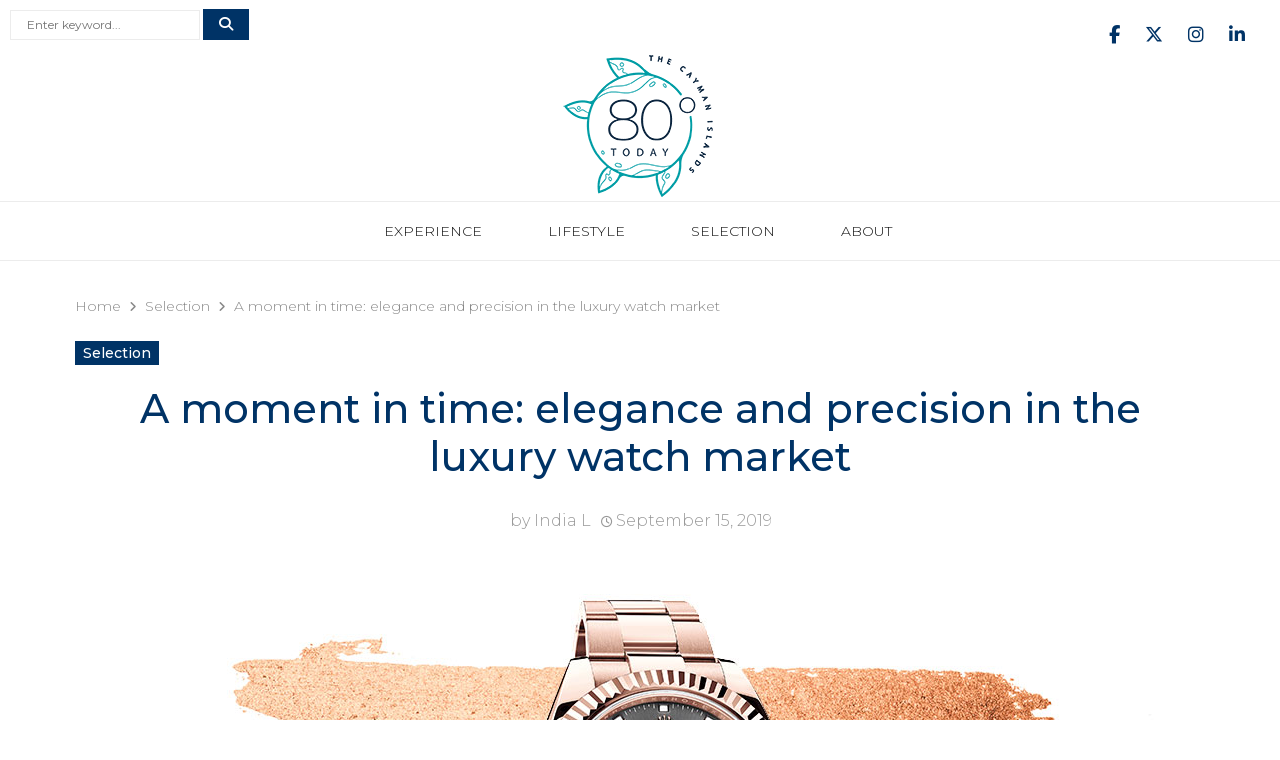

--- FILE ---
content_type: text/html; charset=UTF-8
request_url: https://www.80degreestoday.com/a-moment-in-time-elegance-and-precision-in-the-luxury-watch-market.html
body_size: 32588
content:
<!DOCTYPE html>
<html lang="en-US">
<head> <script type="text/javascript">
/* <![CDATA[ */
var gform;gform||(document.addEventListener("gform_main_scripts_loaded",function(){gform.scriptsLoaded=!0}),document.addEventListener("gform/theme/scripts_loaded",function(){gform.themeScriptsLoaded=!0}),window.addEventListener("DOMContentLoaded",function(){gform.domLoaded=!0}),gform={domLoaded:!1,scriptsLoaded:!1,themeScriptsLoaded:!1,isFormEditor:()=>"function"==typeof InitializeEditor,callIfLoaded:function(o){return!(!gform.domLoaded||!gform.scriptsLoaded||!gform.themeScriptsLoaded&&!gform.isFormEditor()||(gform.isFormEditor()&&console.warn("The use of gform.initializeOnLoaded() is deprecated in the form editor context and will be removed in Gravity Forms 3.1."),o(),0))},initializeOnLoaded:function(o){gform.callIfLoaded(o)||(document.addEventListener("gform_main_scripts_loaded",()=>{gform.scriptsLoaded=!0,gform.callIfLoaded(o)}),document.addEventListener("gform/theme/scripts_loaded",()=>{gform.themeScriptsLoaded=!0,gform.callIfLoaded(o)}),window.addEventListener("DOMContentLoaded",()=>{gform.domLoaded=!0,gform.callIfLoaded(o)}))},hooks:{action:{},filter:{}},addAction:function(o,r,e,t){gform.addHook("action",o,r,e,t)},addFilter:function(o,r,e,t){gform.addHook("filter",o,r,e,t)},doAction:function(o){gform.doHook("action",o,arguments)},applyFilters:function(o){return gform.doHook("filter",o,arguments)},removeAction:function(o,r){gform.removeHook("action",o,r)},removeFilter:function(o,r,e){gform.removeHook("filter",o,r,e)},addHook:function(o,r,e,t,n){null==gform.hooks[o][r]&&(gform.hooks[o][r]=[]);var d=gform.hooks[o][r];null==n&&(n=r+"_"+d.length),gform.hooks[o][r].push({tag:n,callable:e,priority:t=null==t?10:t})},doHook:function(r,o,e){var t;if(e=Array.prototype.slice.call(e,1),null!=gform.hooks[r][o]&&((o=gform.hooks[r][o]).sort(function(o,r){return o.priority-r.priority}),o.forEach(function(o){"function"!=typeof(t=o.callable)&&(t=window[t]),"action"==r?t.apply(null,e):e[0]=t.apply(null,e)})),"filter"==r)return e[0]},removeHook:function(o,r,t,n){var e;null!=gform.hooks[o][r]&&(e=(e=gform.hooks[o][r]).filter(function(o,r,e){return!!(null!=n&&n!=o.tag||null!=t&&t!=o.priority)}),gform.hooks[o][r]=e)}});
/* ]]> */
</script>

	<meta charset="UTF-8">
		<meta name="viewport" content="width=device-width, initial-scale=1">
		<link rel="profile" href="http://gmpg.org/xfn/11">
	<meta name='robots' content='index, follow, max-image-preview:large, max-snippet:-1, max-video-preview:-1' />

	<!-- This site is optimized with the Yoast SEO Premium plugin v26.7 (Yoast SEO v26.7) - https://yoast.com/wordpress/plugins/seo/ -->
	<title>A moment in time: elegance and precision in the luxury watch market - 80 Degrees Today</title>
<link data-rocket-preload as="style" href="https://fonts.googleapis.com/css?family=Playfair%20Display%3A400%2C400i%2C700%2C700i%7CRoboto%3A300%2C300italic%2C400%2C400italic%2C500%2C500italic%2C700%2C700italic%2C800%2C800italic%7CMukta%20Vaani%3A300%2C300italic%2C400%2C400italic%2C500%2C500italic%2C700%2C700italic%2C800%2C800italic%7COswald%3A300%2C300italic%2C400%2C400italic%2C500%2C500italic%2C700%2C700italic%2C800%2C800italic%7CTeko%3A300%2C300italic%2C400%2C400italic%2C500%2C500italic%2C700%2C700italic%2C800%2C800italic%7CMontserrat%3A300%2C300italic%2C400%2C400italic%2C500%2C500italic%2C700%2C700italic%2C800%2C800italic%3A300%2C300italic%2C400%2C400italic%2C500%2C500italic%2C700%2C700italic%2C800%2C800italic%26amp%3Bsubset%3Dcyrillic%2Ccyrillic-ext%2Cgreek%2Cgreek-ext%2Clatin-ext&#038;display=swap" rel="preload">
<link href="https://fonts.googleapis.com/css?family=Playfair%20Display%3A400%2C400i%2C700%2C700i%7CRoboto%3A300%2C300italic%2C400%2C400italic%2C500%2C500italic%2C700%2C700italic%2C800%2C800italic%7CMukta%20Vaani%3A300%2C300italic%2C400%2C400italic%2C500%2C500italic%2C700%2C700italic%2C800%2C800italic%7COswald%3A300%2C300italic%2C400%2C400italic%2C500%2C500italic%2C700%2C700italic%2C800%2C800italic%7CTeko%3A300%2C300italic%2C400%2C400italic%2C500%2C500italic%2C700%2C700italic%2C800%2C800italic%7CMontserrat%3A300%2C300italic%2C400%2C400italic%2C500%2C500italic%2C700%2C700italic%2C800%2C800italic%3A300%2C300italic%2C400%2C400italic%2C500%2C500italic%2C700%2C700italic%2C800%2C800italic%26amp%3Bsubset%3Dcyrillic%2Ccyrillic-ext%2Cgreek%2Cgreek-ext%2Clatin-ext&#038;display=swap" media="print" onload="this.media=&#039;all&#039;" rel="stylesheet">
<noscript data-wpr-hosted-gf-parameters=""><link rel="stylesheet" href="https://fonts.googleapis.com/css?family=Playfair%20Display%3A400%2C400i%2C700%2C700i%7CRoboto%3A300%2C300italic%2C400%2C400italic%2C500%2C500italic%2C700%2C700italic%2C800%2C800italic%7CMukta%20Vaani%3A300%2C300italic%2C400%2C400italic%2C500%2C500italic%2C700%2C700italic%2C800%2C800italic%7COswald%3A300%2C300italic%2C400%2C400italic%2C500%2C500italic%2C700%2C700italic%2C800%2C800italic%7CTeko%3A300%2C300italic%2C400%2C400italic%2C500%2C500italic%2C700%2C700italic%2C800%2C800italic%7CMontserrat%3A300%2C300italic%2C400%2C400italic%2C500%2C500italic%2C700%2C700italic%2C800%2C800italic%3A300%2C300italic%2C400%2C400italic%2C500%2C500italic%2C700%2C700italic%2C800%2C800italic%26amp%3Bsubset%3Dcyrillic%2Ccyrillic-ext%2Cgreek%2Cgreek-ext%2Clatin-ext&#038;display=swap"></noscript>
	<link rel="canonical" href="https://www.80degreestoday.com/a-moment-in-time-elegance-and-precision-in-the-luxury-watch-market.html" />
	<meta property="og:locale" content="en_US" />
	<meta property="og:type" content="article" />
	<meta property="og:title" content="A moment in time: elegance and precision in the luxury watch market" />
	<meta property="og:description" content="In a time ruled by smartphones, when every minute is calculated and projected via a bright screen and a miniscule digital brain, wearing a watch seems a revolutionary move. Not a watch that counts your steps or measures your sleep. A classic watch, one that is as much about fashion..." />
	<meta property="og:url" content="https://www.80degreestoday.com/a-moment-in-time-elegance-and-precision-in-the-luxury-watch-market.html" />
	<meta property="og:site_name" content="80 Degrees Today" />
	<meta property="article:published_time" content="2019-09-15T05:00:48+00:00" />
	<meta property="article:modified_time" content="2022-01-10T21:17:17+00:00" />
	<meta property="og:image" content="https://www.80degreestoday.com/wp-content/uploads/2019/06/Rolex-Kirk-Freeport.jpg" />
	<meta property="og:image:width" content="1130" />
	<meta property="og:image:height" content="565" />
	<meta property="og:image:type" content="image/jpeg" />
	<meta name="author" content="India L" />
	<meta name="twitter:card" content="summary_large_image" />
	<meta name="twitter:label1" content="Written by" />
	<meta name="twitter:data1" content="India L" />
	<meta name="twitter:label2" content="Est. reading time" />
	<meta name="twitter:data2" content="4 minutes" />
	<script type="application/ld+json" class="yoast-schema-graph">{"@context":"https://schema.org","@graph":[{"@type":"Article","@id":"https://www.80degreestoday.com/a-moment-in-time-elegance-and-precision-in-the-luxury-watch-market.html#article","isPartOf":{"@id":"https://www.80degreestoday.com/a-moment-in-time-elegance-and-precision-in-the-luxury-watch-market.html"},"author":{"name":"India L","@id":"https://www.80degreestoday.com/#/schema/person/0d3789f08f67bc8e2ce43b8574657d0d"},"headline":"A moment in time: elegance and precision in the luxury watch market","datePublished":"2019-09-15T05:00:48+00:00","dateModified":"2022-01-10T21:17:17+00:00","mainEntityOfPage":{"@id":"https://www.80degreestoday.com/a-moment-in-time-elegance-and-precision-in-the-luxury-watch-market.html"},"wordCount":757,"commentCount":0,"publisher":{"@id":"https://www.80degreestoday.com/#organization"},"image":{"@id":"https://www.80degreestoday.com/a-moment-in-time-elegance-and-precision-in-the-luxury-watch-market.html#primaryimage"},"thumbnailUrl":"https://www.80degreestoday.com/wp-content/uploads/2019/06/Rolex-Kirk-Freeport.jpg","articleSection":["Selection"],"inLanguage":"en-US","potentialAction":[{"@type":"CommentAction","name":"Comment","target":["https://www.80degreestoday.com/a-moment-in-time-elegance-and-precision-in-the-luxury-watch-market.html#respond"]}]},{"@type":"WebPage","@id":"https://www.80degreestoday.com/a-moment-in-time-elegance-and-precision-in-the-luxury-watch-market.html","url":"https://www.80degreestoday.com/a-moment-in-time-elegance-and-precision-in-the-luxury-watch-market.html","name":"A moment in time: elegance and precision in the luxury watch market - 80 Degrees Today","isPartOf":{"@id":"https://www.80degreestoday.com/#website"},"primaryImageOfPage":{"@id":"https://www.80degreestoday.com/a-moment-in-time-elegance-and-precision-in-the-luxury-watch-market.html#primaryimage"},"image":{"@id":"https://www.80degreestoday.com/a-moment-in-time-elegance-and-precision-in-the-luxury-watch-market.html#primaryimage"},"thumbnailUrl":"https://www.80degreestoday.com/wp-content/uploads/2019/06/Rolex-Kirk-Freeport.jpg","datePublished":"2019-09-15T05:00:48+00:00","dateModified":"2022-01-10T21:17:17+00:00","breadcrumb":{"@id":"https://www.80degreestoday.com/a-moment-in-time-elegance-and-precision-in-the-luxury-watch-market.html#breadcrumb"},"inLanguage":"en-US","potentialAction":[{"@type":"ReadAction","target":["https://www.80degreestoday.com/a-moment-in-time-elegance-and-precision-in-the-luxury-watch-market.html"]}]},{"@type":"ImageObject","inLanguage":"en-US","@id":"https://www.80degreestoday.com/a-moment-in-time-elegance-and-precision-in-the-luxury-watch-market.html#primaryimage","url":"https://www.80degreestoday.com/wp-content/uploads/2019/06/Rolex-Kirk-Freeport.jpg","contentUrl":"https://www.80degreestoday.com/wp-content/uploads/2019/06/Rolex-Kirk-Freeport.jpg","width":1130,"height":565},{"@type":"BreadcrumbList","@id":"https://www.80degreestoday.com/a-moment-in-time-elegance-and-precision-in-the-luxury-watch-market.html#breadcrumb","itemListElement":[{"@type":"ListItem","position":1,"name":"Home","item":"https://www.80degreestoday.com/"},{"@type":"ListItem","position":2,"name":"A moment in time: elegance and precision in the luxury watch market"}]},{"@type":"WebSite","@id":"https://www.80degreestoday.com/#website","url":"https://www.80degreestoday.com/","name":"80 Degrees Today","description":"","publisher":{"@id":"https://www.80degreestoday.com/#organization"},"potentialAction":[{"@type":"SearchAction","target":{"@type":"EntryPoint","urlTemplate":"https://www.80degreestoday.com/?s={search_term_string}"},"query-input":{"@type":"PropertyValueSpecification","valueRequired":true,"valueName":"search_term_string"}}],"inLanguage":"en-US"},{"@type":"Organization","@id":"https://www.80degreestoday.com/#organization","name":"80 Degrees Today","url":"https://www.80degreestoday.com/","logo":{"@type":"ImageObject","inLanguage":"en-US","@id":"https://www.80degreestoday.com/#/schema/logo/image/","url":"https://www.80degreestoday.com/wp-content/uploads/2019/09/cropped-80-degrees-today-cayman-islands.png","contentUrl":"https://www.80degreestoday.com/wp-content/uploads/2019/09/cropped-80-degrees-today-cayman-islands.png","width":150,"height":150,"caption":"80 Degrees Today"},"image":{"@id":"https://www.80degreestoday.com/#/schema/logo/image/"}},{"@type":"Person","@id":"https://www.80degreestoday.com/#/schema/person/0d3789f08f67bc8e2ce43b8574657d0d","name":"India L","image":{"@type":"ImageObject","inLanguage":"en-US","@id":"https://www.80degreestoday.com/#/schema/person/image/","url":"https://secure.gravatar.com/avatar/a2549adaaff9dc7a2a3a24c82f6ccdee2d055a403e8a93b93dcba29d3d1aaa3f?s=96&d=mm&r=g","contentUrl":"https://secure.gravatar.com/avatar/a2549adaaff9dc7a2a3a24c82f6ccdee2d055a403e8a93b93dcba29d3d1aaa3f?s=96&d=mm&r=g","caption":"India L"},"url":"https://www.80degreestoday.com/author/india/"}]}</script>
	<!-- / Yoast SEO Premium plugin. -->


<link rel='dns-prefetch' href='//fonts.googleapis.com' />
<link href='https://fonts.gstatic.com' crossorigin rel='preconnect' />
<link rel="alternate" type="application/rss+xml" title="80 Degrees Today &raquo; Feed" href="https://www.80degreestoday.com/feed/" />
<link rel="alternate" type="application/rss+xml" title="80 Degrees Today &raquo; Comments Feed" href="https://www.80degreestoday.com/comments/feed/" />
<link rel="alternate" type="application/rss+xml" title="80 Degrees Today &raquo; A moment in time: elegance and precision in the luxury watch market Comments Feed" href="https://www.80degreestoday.com/a-moment-in-time-elegance-and-precision-in-the-luxury-watch-market.html/feed/" />
<link rel="alternate" title="oEmbed (JSON)" type="application/json+oembed" href="https://www.80degreestoday.com/wp-json/oembed/1.0/embed?url=https%3A%2F%2Fwww.80degreestoday.com%2Fa-moment-in-time-elegance-and-precision-in-the-luxury-watch-market.html" />
<link rel="alternate" title="oEmbed (XML)" type="text/xml+oembed" href="https://www.80degreestoday.com/wp-json/oembed/1.0/embed?url=https%3A%2F%2Fwww.80degreestoday.com%2Fa-moment-in-time-elegance-and-precision-in-the-luxury-watch-market.html&#038;format=xml" />
<style id='wp-img-auto-sizes-contain-inline-css' type='text/css'>
img:is([sizes=auto i],[sizes^="auto," i]){contain-intrinsic-size:3000px 1500px}
/*# sourceURL=wp-img-auto-sizes-contain-inline-css */
</style>
<link rel='stylesheet' id='sbi_styles-css' href='https://www.80degreestoday.com/wp-content/plugins/instagram-feed-pro/css/sbi-styles.min.css?ver=6.9.0' type='text/css' media='all' />
<style id='wp-block-library-inline-css' type='text/css'>
:root{--wp-block-synced-color:#7a00df;--wp-block-synced-color--rgb:122,0,223;--wp-bound-block-color:var(--wp-block-synced-color);--wp-editor-canvas-background:#ddd;--wp-admin-theme-color:#007cba;--wp-admin-theme-color--rgb:0,124,186;--wp-admin-theme-color-darker-10:#006ba1;--wp-admin-theme-color-darker-10--rgb:0,107,160.5;--wp-admin-theme-color-darker-20:#005a87;--wp-admin-theme-color-darker-20--rgb:0,90,135;--wp-admin-border-width-focus:2px}@media (min-resolution:192dpi){:root{--wp-admin-border-width-focus:1.5px}}.wp-element-button{cursor:pointer}:root .has-very-light-gray-background-color{background-color:#eee}:root .has-very-dark-gray-background-color{background-color:#313131}:root .has-very-light-gray-color{color:#eee}:root .has-very-dark-gray-color{color:#313131}:root .has-vivid-green-cyan-to-vivid-cyan-blue-gradient-background{background:linear-gradient(135deg,#00d084,#0693e3)}:root .has-purple-crush-gradient-background{background:linear-gradient(135deg,#34e2e4,#4721fb 50%,#ab1dfe)}:root .has-hazy-dawn-gradient-background{background:linear-gradient(135deg,#faaca8,#dad0ec)}:root .has-subdued-olive-gradient-background{background:linear-gradient(135deg,#fafae1,#67a671)}:root .has-atomic-cream-gradient-background{background:linear-gradient(135deg,#fdd79a,#004a59)}:root .has-nightshade-gradient-background{background:linear-gradient(135deg,#330968,#31cdcf)}:root .has-midnight-gradient-background{background:linear-gradient(135deg,#020381,#2874fc)}:root{--wp--preset--font-size--normal:16px;--wp--preset--font-size--huge:42px}.has-regular-font-size{font-size:1em}.has-larger-font-size{font-size:2.625em}.has-normal-font-size{font-size:var(--wp--preset--font-size--normal)}.has-huge-font-size{font-size:var(--wp--preset--font-size--huge)}.has-text-align-center{text-align:center}.has-text-align-left{text-align:left}.has-text-align-right{text-align:right}.has-fit-text{white-space:nowrap!important}#end-resizable-editor-section{display:none}.aligncenter{clear:both}.items-justified-left{justify-content:flex-start}.items-justified-center{justify-content:center}.items-justified-right{justify-content:flex-end}.items-justified-space-between{justify-content:space-between}.screen-reader-text{border:0;clip-path:inset(50%);height:1px;margin:-1px;overflow:hidden;padding:0;position:absolute;width:1px;word-wrap:normal!important}.screen-reader-text:focus{background-color:#ddd;clip-path:none;color:#444;display:block;font-size:1em;height:auto;left:5px;line-height:normal;padding:15px 23px 14px;text-decoration:none;top:5px;width:auto;z-index:100000}html :where(.has-border-color){border-style:solid}html :where([style*=border-top-color]){border-top-style:solid}html :where([style*=border-right-color]){border-right-style:solid}html :where([style*=border-bottom-color]){border-bottom-style:solid}html :where([style*=border-left-color]){border-left-style:solid}html :where([style*=border-width]){border-style:solid}html :where([style*=border-top-width]){border-top-style:solid}html :where([style*=border-right-width]){border-right-style:solid}html :where([style*=border-bottom-width]){border-bottom-style:solid}html :where([style*=border-left-width]){border-left-style:solid}html :where(img[class*=wp-image-]){height:auto;max-width:100%}:where(figure){margin:0 0 1em}html :where(.is-position-sticky){--wp-admin--admin-bar--position-offset:var(--wp-admin--admin-bar--height,0px)}@media screen and (max-width:600px){html :where(.is-position-sticky){--wp-admin--admin-bar--position-offset:0px}}

/*# sourceURL=wp-block-library-inline-css */
</style><style id='global-styles-inline-css' type='text/css'>
:root{--wp--preset--aspect-ratio--square: 1;--wp--preset--aspect-ratio--4-3: 4/3;--wp--preset--aspect-ratio--3-4: 3/4;--wp--preset--aspect-ratio--3-2: 3/2;--wp--preset--aspect-ratio--2-3: 2/3;--wp--preset--aspect-ratio--16-9: 16/9;--wp--preset--aspect-ratio--9-16: 9/16;--wp--preset--color--black: #000000;--wp--preset--color--cyan-bluish-gray: #abb8c3;--wp--preset--color--white: #ffffff;--wp--preset--color--pale-pink: #f78da7;--wp--preset--color--vivid-red: #cf2e2e;--wp--preset--color--luminous-vivid-orange: #ff6900;--wp--preset--color--luminous-vivid-amber: #fcb900;--wp--preset--color--light-green-cyan: #7bdcb5;--wp--preset--color--vivid-green-cyan: #00d084;--wp--preset--color--pale-cyan-blue: #8ed1fc;--wp--preset--color--vivid-cyan-blue: #0693e3;--wp--preset--color--vivid-purple: #9b51e0;--wp--preset--gradient--vivid-cyan-blue-to-vivid-purple: linear-gradient(135deg,rgb(6,147,227) 0%,rgb(155,81,224) 100%);--wp--preset--gradient--light-green-cyan-to-vivid-green-cyan: linear-gradient(135deg,rgb(122,220,180) 0%,rgb(0,208,130) 100%);--wp--preset--gradient--luminous-vivid-amber-to-luminous-vivid-orange: linear-gradient(135deg,rgb(252,185,0) 0%,rgb(255,105,0) 100%);--wp--preset--gradient--luminous-vivid-orange-to-vivid-red: linear-gradient(135deg,rgb(255,105,0) 0%,rgb(207,46,46) 100%);--wp--preset--gradient--very-light-gray-to-cyan-bluish-gray: linear-gradient(135deg,rgb(238,238,238) 0%,rgb(169,184,195) 100%);--wp--preset--gradient--cool-to-warm-spectrum: linear-gradient(135deg,rgb(74,234,220) 0%,rgb(151,120,209) 20%,rgb(207,42,186) 40%,rgb(238,44,130) 60%,rgb(251,105,98) 80%,rgb(254,248,76) 100%);--wp--preset--gradient--blush-light-purple: linear-gradient(135deg,rgb(255,206,236) 0%,rgb(152,150,240) 100%);--wp--preset--gradient--blush-bordeaux: linear-gradient(135deg,rgb(254,205,165) 0%,rgb(254,45,45) 50%,rgb(107,0,62) 100%);--wp--preset--gradient--luminous-dusk: linear-gradient(135deg,rgb(255,203,112) 0%,rgb(199,81,192) 50%,rgb(65,88,208) 100%);--wp--preset--gradient--pale-ocean: linear-gradient(135deg,rgb(255,245,203) 0%,rgb(182,227,212) 50%,rgb(51,167,181) 100%);--wp--preset--gradient--electric-grass: linear-gradient(135deg,rgb(202,248,128) 0%,rgb(113,206,126) 100%);--wp--preset--gradient--midnight: linear-gradient(135deg,rgb(2,3,129) 0%,rgb(40,116,252) 100%);--wp--preset--font-size--small: 14px;--wp--preset--font-size--medium: 20px;--wp--preset--font-size--large: 32px;--wp--preset--font-size--x-large: 42px;--wp--preset--font-size--normal: 16px;--wp--preset--font-size--huge: 42px;--wp--preset--spacing--20: 0.44rem;--wp--preset--spacing--30: 0.67rem;--wp--preset--spacing--40: 1rem;--wp--preset--spacing--50: 1.5rem;--wp--preset--spacing--60: 2.25rem;--wp--preset--spacing--70: 3.38rem;--wp--preset--spacing--80: 5.06rem;--wp--preset--shadow--natural: 6px 6px 9px rgba(0, 0, 0, 0.2);--wp--preset--shadow--deep: 12px 12px 50px rgba(0, 0, 0, 0.4);--wp--preset--shadow--sharp: 6px 6px 0px rgba(0, 0, 0, 0.2);--wp--preset--shadow--outlined: 6px 6px 0px -3px rgb(255, 255, 255), 6px 6px rgb(0, 0, 0);--wp--preset--shadow--crisp: 6px 6px 0px rgb(0, 0, 0);}:where(.is-layout-flex){gap: 0.5em;}:where(.is-layout-grid){gap: 0.5em;}body .is-layout-flex{display: flex;}.is-layout-flex{flex-wrap: wrap;align-items: center;}.is-layout-flex > :is(*, div){margin: 0;}body .is-layout-grid{display: grid;}.is-layout-grid > :is(*, div){margin: 0;}:where(.wp-block-columns.is-layout-flex){gap: 2em;}:where(.wp-block-columns.is-layout-grid){gap: 2em;}:where(.wp-block-post-template.is-layout-flex){gap: 1.25em;}:where(.wp-block-post-template.is-layout-grid){gap: 1.25em;}.has-black-color{color: var(--wp--preset--color--black) !important;}.has-cyan-bluish-gray-color{color: var(--wp--preset--color--cyan-bluish-gray) !important;}.has-white-color{color: var(--wp--preset--color--white) !important;}.has-pale-pink-color{color: var(--wp--preset--color--pale-pink) !important;}.has-vivid-red-color{color: var(--wp--preset--color--vivid-red) !important;}.has-luminous-vivid-orange-color{color: var(--wp--preset--color--luminous-vivid-orange) !important;}.has-luminous-vivid-amber-color{color: var(--wp--preset--color--luminous-vivid-amber) !important;}.has-light-green-cyan-color{color: var(--wp--preset--color--light-green-cyan) !important;}.has-vivid-green-cyan-color{color: var(--wp--preset--color--vivid-green-cyan) !important;}.has-pale-cyan-blue-color{color: var(--wp--preset--color--pale-cyan-blue) !important;}.has-vivid-cyan-blue-color{color: var(--wp--preset--color--vivid-cyan-blue) !important;}.has-vivid-purple-color{color: var(--wp--preset--color--vivid-purple) !important;}.has-black-background-color{background-color: var(--wp--preset--color--black) !important;}.has-cyan-bluish-gray-background-color{background-color: var(--wp--preset--color--cyan-bluish-gray) !important;}.has-white-background-color{background-color: var(--wp--preset--color--white) !important;}.has-pale-pink-background-color{background-color: var(--wp--preset--color--pale-pink) !important;}.has-vivid-red-background-color{background-color: var(--wp--preset--color--vivid-red) !important;}.has-luminous-vivid-orange-background-color{background-color: var(--wp--preset--color--luminous-vivid-orange) !important;}.has-luminous-vivid-amber-background-color{background-color: var(--wp--preset--color--luminous-vivid-amber) !important;}.has-light-green-cyan-background-color{background-color: var(--wp--preset--color--light-green-cyan) !important;}.has-vivid-green-cyan-background-color{background-color: var(--wp--preset--color--vivid-green-cyan) !important;}.has-pale-cyan-blue-background-color{background-color: var(--wp--preset--color--pale-cyan-blue) !important;}.has-vivid-cyan-blue-background-color{background-color: var(--wp--preset--color--vivid-cyan-blue) !important;}.has-vivid-purple-background-color{background-color: var(--wp--preset--color--vivid-purple) !important;}.has-black-border-color{border-color: var(--wp--preset--color--black) !important;}.has-cyan-bluish-gray-border-color{border-color: var(--wp--preset--color--cyan-bluish-gray) !important;}.has-white-border-color{border-color: var(--wp--preset--color--white) !important;}.has-pale-pink-border-color{border-color: var(--wp--preset--color--pale-pink) !important;}.has-vivid-red-border-color{border-color: var(--wp--preset--color--vivid-red) !important;}.has-luminous-vivid-orange-border-color{border-color: var(--wp--preset--color--luminous-vivid-orange) !important;}.has-luminous-vivid-amber-border-color{border-color: var(--wp--preset--color--luminous-vivid-amber) !important;}.has-light-green-cyan-border-color{border-color: var(--wp--preset--color--light-green-cyan) !important;}.has-vivid-green-cyan-border-color{border-color: var(--wp--preset--color--vivid-green-cyan) !important;}.has-pale-cyan-blue-border-color{border-color: var(--wp--preset--color--pale-cyan-blue) !important;}.has-vivid-cyan-blue-border-color{border-color: var(--wp--preset--color--vivid-cyan-blue) !important;}.has-vivid-purple-border-color{border-color: var(--wp--preset--color--vivid-purple) !important;}.has-vivid-cyan-blue-to-vivid-purple-gradient-background{background: var(--wp--preset--gradient--vivid-cyan-blue-to-vivid-purple) !important;}.has-light-green-cyan-to-vivid-green-cyan-gradient-background{background: var(--wp--preset--gradient--light-green-cyan-to-vivid-green-cyan) !important;}.has-luminous-vivid-amber-to-luminous-vivid-orange-gradient-background{background: var(--wp--preset--gradient--luminous-vivid-amber-to-luminous-vivid-orange) !important;}.has-luminous-vivid-orange-to-vivid-red-gradient-background{background: var(--wp--preset--gradient--luminous-vivid-orange-to-vivid-red) !important;}.has-very-light-gray-to-cyan-bluish-gray-gradient-background{background: var(--wp--preset--gradient--very-light-gray-to-cyan-bluish-gray) !important;}.has-cool-to-warm-spectrum-gradient-background{background: var(--wp--preset--gradient--cool-to-warm-spectrum) !important;}.has-blush-light-purple-gradient-background{background: var(--wp--preset--gradient--blush-light-purple) !important;}.has-blush-bordeaux-gradient-background{background: var(--wp--preset--gradient--blush-bordeaux) !important;}.has-luminous-dusk-gradient-background{background: var(--wp--preset--gradient--luminous-dusk) !important;}.has-pale-ocean-gradient-background{background: var(--wp--preset--gradient--pale-ocean) !important;}.has-electric-grass-gradient-background{background: var(--wp--preset--gradient--electric-grass) !important;}.has-midnight-gradient-background{background: var(--wp--preset--gradient--midnight) !important;}.has-small-font-size{font-size: var(--wp--preset--font-size--small) !important;}.has-medium-font-size{font-size: var(--wp--preset--font-size--medium) !important;}.has-large-font-size{font-size: var(--wp--preset--font-size--large) !important;}.has-x-large-font-size{font-size: var(--wp--preset--font-size--x-large) !important;}
/*# sourceURL=global-styles-inline-css */
</style>

<style id='classic-theme-styles-inline-css' type='text/css'>
/*! This file is auto-generated */
.wp-block-button__link{color:#fff;background-color:#32373c;border-radius:9999px;box-shadow:none;text-decoration:none;padding:calc(.667em + 2px) calc(1.333em + 2px);font-size:1.125em}.wp-block-file__button{background:#32373c;color:#fff;text-decoration:none}
/*# sourceURL=/wp-includes/css/classic-themes.min.css */
</style>
<link rel='stylesheet' id='pencisc-css' href='https://www.80degreestoday.com/wp-content/plugins/penci-framework/assets/css/single-shortcode.css?ver=6.9' type='text/css' media='all' />
<link rel='stylesheet' id='parent-style-css' href='https://www.80degreestoday.com/wp-content/themes/85degrees/style.css?ver=6.9' type='text/css' media='all' />
<link rel='stylesheet' id='child-style-css' href='https://www.80degreestoday.com/wp-content/themes/85degrees-child/assets/css/theme.css?ver=1.1.6' type='text/css' media='all' />


<link rel='stylesheet' id='penci-portfolio-css' href='https://www.80degreestoday.com/wp-content/themes/85degrees/css/portfolio.css?ver=6.5' type='text/css' media='all' />
<link rel='stylesheet' id='penci-style-css' href='https://www.80degreestoday.com/wp-content/themes/85degrees-child/style.css?ver=6.5' type='text/css' media='all' />
<style id='penci-style-inline-css' type='text/css'>
.penci-block-vc.style-title-13:not(.footer-widget).style-title-center .penci-block-heading {border-right: 10px solid transparent; border-left: 10px solid transparent; }.site-branding h1, .site-branding h2 {margin: 0;}.penci-schema-markup { display: none !important; }.penci-entry-media .twitter-video { max-width: none !important; margin: 0 !important; }.penci-entry-media .fb-video { margin-bottom: 0; }.penci-entry-media .post-format-meta > iframe { vertical-align: top; }.penci-single-style-6 .penci-entry-media-top.penci-video-format-dailymotion:after, .penci-single-style-6 .penci-entry-media-top.penci-video-format-facebook:after, .penci-single-style-6 .penci-entry-media-top.penci-video-format-vimeo:after, .penci-single-style-6 .penci-entry-media-top.penci-video-format-twitter:after, .penci-single-style-7 .penci-entry-media-top.penci-video-format-dailymotion:after, .penci-single-style-7 .penci-entry-media-top.penci-video-format-facebook:after, .penci-single-style-7 .penci-entry-media-top.penci-video-format-vimeo:after, .penci-single-style-7 .penci-entry-media-top.penci-video-format-twitter:after { content: none; } .penci-single-style-5 .penci-entry-media.penci-video-format-dailymotion:after, .penci-single-style-5 .penci-entry-media.penci-video-format-facebook:after, .penci-single-style-5 .penci-entry-media.penci-video-format-vimeo:after, .penci-single-style-5 .penci-entry-media.penci-video-format-twitter:after { content: none; }@media screen and (max-width: 960px) { .penci-insta-thumb ul.thumbnails.penci_col_5 li, .penci-insta-thumb ul.thumbnails.penci_col_6 li { width: 33.33% !important; } .penci-insta-thumb ul.thumbnails.penci_col_7 li, .penci-insta-thumb ul.thumbnails.penci_col_8 li, .penci-insta-thumb ul.thumbnails.penci_col_9 li, .penci-insta-thumb ul.thumbnails.penci_col_10 li { width: 25% !important; } }.site-header.header--s12 .penci-menu-toggle-wapper,.site-header.header--s12 .header__social-search { flex: 1; }.site-header.header--s5 .site-branding {  padding-right: 0;margin-right: 40px; }.penci-block_37 .penci_post-meta { padding-top: 8px; }.penci-block_37 .penci-post-excerpt + .penci_post-meta { padding-top: 0; }.penci-hide-text-votes { display: none; }.penci-usewr-review {  border-top: 1px solid #ececec; }.penci-review-score {top: 5px; position: relative; }.penci-social-counter.penci-social-counter--style-3 .penci-social__empty a, .penci-social-counter.penci-social-counter--style-4 .penci-social__empty a, .penci-social-counter.penci-social-counter--style-5 .penci-social__empty a, .penci-social-counter.penci-social-counter--style-6 .penci-social__empty a { display: flex; justify-content: center; align-items: center; }.penci-block-error { padding: 0 20px 20px; }@media screen and (min-width: 1240px){ .penci_dis_padding_bw .penci-content-main.penci-col-4:nth-child(3n+2) { padding-right: 15px; padding-left: 15px; }}.bos_searchbox_widget_class.penci-vc-column-1 #flexi_searchbox #b_searchboxInc .b_submitButton_wrapper{ padding-top: 10px; padding-bottom: 10px; }.mfp-image-holder .mfp-close, .mfp-iframe-holder .mfp-close { background: transparent; border-color: transparent; }h1, h2, h3, h4, h5, h6,.error404 .page-title,
		.error404 .penci-block-vc .penci-block__title, .footer__bottom.style-2 .block-title {font-family: 'Montserrat', sans-serif}h1, h2, h3, h4, h5, h6,.error404 .page-title,
		 .error404 .penci-block-vc .penci-block__title, .product_list_widget .product-title, .footer__bottom.style-2 .block-title {font-weight: 300}.penci-block-vc .penci-block__title, .penci-menu-hbg .penci-block-vc .penci-block__title, .penci-menu-hbg-widgets .menu-hbg-title{ font-family:'Montserrat', sans-serif; }.penci-block-vc .penci-block__title, .penci-menu-hbg .penci-block-vc .penci-block__title, .penci-menu-hbg-widgets .menu-hbg-title{ font-weight:300; }body, button, input, select, textarea,.woocommerce ul.products li.product .button,#site-navigation .penci-megamenu .penci-mega-thumbnail .mega-cat-name{font-family: 'Montserrat', sans-serif}.single .entry-content,.page .entry-content{ font-size:18px; }.penci-topbar .topbar__social-media a{ font-size: 18px; }.site-header .site-branding,.header__top .site-branding{ padding-bottom:20px !important; }.main-navigation a,.mobile-sidebar .primary-menu-mobile li a, .penci-menu-hbg .primary-menu-mobile li a{ font-family: 'Montserrat', sans-serif; }.main-navigation a,.mobile-sidebar .primary-menu-mobile li a, .penci-menu-hbg .primary-menu-mobile li a{ font-weight: 300; }.penci-portfolio-wrap{ margin-left: 0px; margin-right: 0px; }.penci-portfolio-wrap .portfolio-item{ padding-left: 0px; padding-right: 0px; margin-bottom:0px; }.site-footer .penci-block-vc .penci-block__title{ font-weight:300;font-family:'Montserrat', sans-serif; }@media ( min-width: 992px ){ .footer__social-media .social-media-item{ width:30px; height:30px; line-height:30px; } }.penci_dis_padding_bw .penci-block-vc.style-title-11:not(.footer-widget) .penci-block__title a,
		.penci_dis_padding_bw .penci-block-vc.style-title-11:not(.footer-widget) .penci-block__title span, 
		.penci_dis_padding_bw .penci-block-vc.style-title-11:not(.footer-widget) .penci-subcat-filter, 
		.penci_dis_padding_bw .penci-block-vc.style-title-11:not(.footer-widget) .penci-slider-nav{ background-color:#ffffff; }body, input, select, textarea,
			.widget.widget_display_replies li, .widget.widget_display_topics li,
			.widget ul li,
			.error404 .page-title,
			.entry-content .penci-recipe-heading h2,
			.entry-content .penci-recipe-title,
			#respond h3,.penci-review-text,#respond textarea, .wpcf7 textarea,
			.woocommerce .woocommerce-product-search input[type="search"],
			.woocommerce nav.woocommerce-pagination ul li a, .woocommerce nav.woocommerce-pagination ul li span,
			.woocommerce table.shop_table th,
			.woocommerce-page form .form-row .input-text,
			.select2-container--default .select2-selection--single .select2-selection__rendered,
			#respond label, .wpcf7 label,
			.mc4wp-form,
			#bbpress-forums li.bbp-body ul.forum li.bbp-forum-topic-count, #bbpress-forums li.bbp-body ul.forum li.bbp-forum-reply-count,
			#bbpress-forums li.bbp-body ul.forum li.bbp-forum-freshness, #bbpress-forums li.bbp-body ul.forum li.bbp-forum-freshness a, 
			#bbpress-forums li.bbp-body ul.topic li.bbp-forum-topic-count, #bbpress-forums li.bbp-body ul.topic li.bbp-topic-voice-count,
			#bbpress-forums li.bbp-body ul.topic li.bbp-forum-reply-count, #bbpress-forums li.bbp-body ul.topic li.bbp-topic-freshness > a,
			#bbpress-forums li.bbp-body ul.topic li.bbp-topic-freshness, #bbpress-forums li.bbp-body ul.topic li.bbp-topic-reply-count,
			div.bbp-template-notice, div.indicator-hint,
			#bbpress-forums fieldset.bbp-form legend,
			.entry-content code, .wpb_text_column code, .entry-content blockquote.wp-block-quote p, .entry-content blockquote.wp-block-quote p,
			.penci_dark_layout blockquote.style-3, .penci_dark_layout blockquote.style-3 p,
			.penci_dark_layout blockquote.style-2,.penci_dark_layout blockquote.style-2 p,
			.wpb_text_column blockquote.wp-block-quote p, .wpb_text_column blockquote.wp-block-quote p,
			.widget.widget_display_views li, .widget.widget_display_forums li, .widget.widget_layered_nav li,
			.widget.widget_product_categories li, .widget.widget_categories li, .widget.widget_archive li,
			.widget.widget_pages li, .widget.widget_meta li, .wp-block-pullquote{ color:#5b5a5a }
		.site-main .element-media-controls a, .entry-content .element-media-controls a,
		    .penci-portfolio-below_img .inner-item-portfolio .portfolio-desc h3,
			.post-entry .penci-portfolio-filter ul li a, .penci-portfolio-filter ul li a,
			.widget_display_stats dt, .widget_display_stats dd,
			#wp-calendar tbody td a,
			.widget.widget_display_replies a,
			.post-entry .penci-portfolio-filter ul li.active a, .penci-portfolio-filter ul li.active a,
			.woocommerce div.product .woocommerce-tabs ul.tabs li a,
			.woocommerce ul.products li.product h3, .woocommerce ul.products li.product .woocommerce-loop-product__title,
			.woocommerce table.shop_table td.product-name a,
			input[type="text"], input[type="email"], input[type="url"], input[type="password"],
			input[type="search"], input[type="number"], input[type="tel"], input[type="range"], input[type="date"],
			input[type="month"], input[type="week"], input[type="time"], input[type="datetime"], input[type="datetime-local"], input[type="color"], textarea,
			.error404 .page-content .search-form .search-submit,.penci-no-results .search-form .search-submit,.error404 .page-content a,
			a,.widget a,.penci-block-vc .penci-block__title a, .penci-block-vc .penci-block__title span,
			.penci-page-title, .penci-entry-title,.woocommerce .page-title,
			.penci-recipe-index-wrap .penci-recipe-index-title a,
			.penci-social-buttons .penci-social-share-text,
			.woocommerce div.product .product_title,
			.penci-post-pagination h5 a,
			.woocommerce div.product .woocommerce-tabs .panel > h2:first-child, .woocommerce div.product .woocommerce-tabs .panel #reviews #comments h2,
			.woocommerce div.product .woocommerce-tabs .panel #respond .comment-reply-title,
			.woocommerce #reviews #comments ol.commentlist li .comment-text .meta strong,
			.woocommerce div.product .related > h2, .woocommerce div.product .upsells > h2,
			.penci-author-content .author-social,
			.forum-archive .penci-entry-title,
			#bbpress-forums li.bbp-body ul.forum li.bbp-forum-info a,
			.woocommerce div.product .entry-summary div[itemprop="description"] h2, .woocommerce div.product .woocommerce-tabs #tab-description h2,
			.widget.widget_recent_entries li a, .widget.widget_recent_comments li a, .widget.widget_meta li a,
			.penci-pagination:not(.penci-ajax-more) a, .penci-pagination:not(.penci-ajax-more) span{ color:#003366 }
		h1, h2, h3, h4, h5, h6,.penci-userreview-author,.penci-review-metas .penci-review-meta i,
		.entry-content h1, .entry-content h2, .entry-content h3, .entry-content h4,
		.entry-content h5, .entry-content h6, .comment-content h1, .comment-content h2,
		.comment-content h3, .comment-content h4, .comment-content h5, .comment-content h6,
		.penci-inline-related-posts .penci-irp-heading{ color:#003366 }.buy-button{ background-color:#003366 !important; }.penci-menuhbg-toggle:hover .lines-button:after,.penci-menuhbg-toggle:hover .penci-lines:before,.penci-menuhbg-toggle:hover .penci-lines:after.penci-login-container a,.penci_list_shortcode li:before,.footer__sidebars .penci-block-vc .penci__post-title a:hover,.penci-viewall-results a:hover,.post-entry .penci-portfolio-filter ul li.active a, .penci-portfolio-filter ul li.active a,.penci-ajax-search-results-wrapper .penci__post-title a:hover{ color: #003366; }.penci-tweets-widget-content .icon-tweets,.penci-tweets-widget-content .tweet-intents a,.penci-tweets-widget-content .tweet-intents span:after,.woocommerce .star-rating span,.woocommerce .comment-form p.stars a:hover,.woocommerce div.product .woocommerce-tabs ul.tabs li a:hover,.penci-subcat-list .flexMenu-viewMore:hover a, .penci-subcat-list .flexMenu-viewMore:focus a,.penci-subcat-list .flexMenu-viewMore .flexMenu-popup .penci-subcat-item a:hover,.penci-owl-carousel-style .owl-dot.active span, .penci-owl-carousel-style .owl-dot:hover span,.penci-owl-carousel-slider .owl-dot.active span,.penci-owl-carousel-slider .owl-dot:hover span{ color: #003366; }.penci-owl-carousel-slider .owl-dot.active span,.penci-owl-carousel-slider .owl-dot:hover span{ background-color: #003366; }blockquote, q,.penci-post-pagination a:hover,a:hover,.penci-entry-meta a:hover,.penci-portfolio-below_img .inner-item-portfolio .portfolio-desc a:hover h3,.main-navigation.penci_disable_padding_menu > ul:not(.children) > li:hover > a,.main-navigation.penci_disable_padding_menu > ul:not(.children) > li:active > a,.main-navigation.penci_disable_padding_menu > ul:not(.children) > li.current-menu-item > a,.main-navigation.penci_disable_padding_menu > ul:not(.children) > li.current-menu-ancestor > a,.main-navigation.penci_disable_padding_menu > ul:not(.children) > li.current-category-ancestor > a,.site-header.header--s11 .main-navigation.penci_enable_line_menu .menu > li:hover > a,.site-header.header--s11 .main-navigation.penci_enable_line_menu .menu > li:active > a,.site-header.header--s11 .main-navigation.penci_enable_line_menu .menu > li.current-menu-item > a,.main-navigation.penci_disable_padding_menu ul.menu > li > a:hover,.main-navigation ul li:hover > a,.main-navigation ul li:active > a,.main-navigation li.current-menu-item > a,#site-navigation .penci-megamenu .penci-mega-child-categories a.cat-active,#site-navigation .penci-megamenu .penci-content-megamenu .penci-mega-latest-posts .penci-mega-post a:not(.mega-cat-name):hover,.penci-post-pagination h5 a:hover{ color: #003366; }.penci-menu-hbg .primary-menu-mobile li a:hover,.penci-menu-hbg .primary-menu-mobile li.toggled-on > a,.penci-menu-hbg .primary-menu-mobile li.toggled-on > .dropdown-toggle,.penci-menu-hbg .primary-menu-mobile li.current-menu-item > a,.penci-menu-hbg .primary-menu-mobile li.current-menu-item > .dropdown-toggle,.mobile-sidebar .primary-menu-mobile li a:hover,.mobile-sidebar .primary-menu-mobile li.toggled-on-first > a,.mobile-sidebar .primary-menu-mobile li.toggled-on > a,.mobile-sidebar .primary-menu-mobile li.toggled-on > .dropdown-toggle,.mobile-sidebar .primary-menu-mobile li.current-menu-item > a,.mobile-sidebar .primary-menu-mobile li.current-menu-item > .dropdown-toggle,.mobile-sidebar #sidebar-nav-logo a,.mobile-sidebar #sidebar-nav-logo a:hover.mobile-sidebar #sidebar-nav-logo:before,.penci-recipe-heading a.penci-recipe-print,.widget a:hover,.widget.widget_recent_entries li a:hover, .widget.widget_recent_comments li a:hover, .widget.widget_meta li a:hover,.penci-topbar a:hover,.penci-topbar ul li:hover,.penci-topbar ul li a:hover,.penci-topbar ul.menu li ul.sub-menu li a:hover,.site-branding a, .site-branding .site-title{ color: #003366; }.penci-viewall-results a:hover,.penci-ajax-search-results-wrapper .penci__post-title a:hover,.header__search_dis_bg .search-click:hover,.header__social-media a:hover,.penci-login-container .link-bottom a,.error404 .page-content a,.penci-no-results .search-form .search-submit:hover,.error404 .page-content .search-form .search-submit:hover,.penci_breadcrumbs a:hover, .penci_breadcrumbs a:hover span,.penci-archive .entry-meta a:hover,.penci-caption-above-img .wp-caption a:hover,.penci-author-content .author-social:hover,.entry-content a,.comment-content a,.penci-page-style-5 .penci-active-thumb .penci-entry-meta a:hover,.penci-single-style-5 .penci-active-thumb .penci-entry-meta a:hover{ color: #003366; }blockquote:not(.wp-block-quote).style-2:before{ background-color: transparent; }blockquote.style-2:before,blockquote:not(.wp-block-quote),blockquote.style-2 cite, blockquote.style-2 .author,blockquote.style-3 cite, blockquote.style-3 .author,.woocommerce ul.products li.product .price,.woocommerce ul.products li.product .price ins,.woocommerce div.product p.price ins,.woocommerce div.product span.price ins, .woocommerce div.product p.price, .woocommerce div.product span.price,.woocommerce div.product .entry-summary div[itemprop="description"] blockquote:before, .woocommerce div.product .woocommerce-tabs #tab-description blockquote:before,.woocommerce-product-details__short-description blockquote:before,.woocommerce div.product .entry-summary div[itemprop="description"] blockquote cite, .woocommerce div.product .entry-summary div[itemprop="description"] blockquote .author,.woocommerce div.product .woocommerce-tabs #tab-description blockquote cite, .woocommerce div.product .woocommerce-tabs #tab-description blockquote .author,.woocommerce div.product .product_meta > span a:hover,.woocommerce div.product .woocommerce-tabs ul.tabs li.active{ color: #003366; }.woocommerce #respond input#submit.alt.disabled:hover,.woocommerce #respond input#submit.alt:disabled:hover,.woocommerce #respond input#submit.alt:disabled[disabled]:hover,.woocommerce a.button.alt.disabled,.woocommerce a.button.alt.disabled:hover,.woocommerce a.button.alt:disabled,.woocommerce a.button.alt:disabled:hover,.woocommerce a.button.alt:disabled[disabled],.woocommerce a.button.alt:disabled[disabled]:hover,.woocommerce button.button.alt.disabled,.woocommerce button.button.alt.disabled:hover,.woocommerce button.button.alt:disabled,.woocommerce button.button.alt:disabled:hover,.woocommerce button.button.alt:disabled[disabled],.woocommerce button.button.alt:disabled[disabled]:hover,.woocommerce input.button.alt.disabled,.woocommerce input.button.alt.disabled:hover,.woocommerce input.button.alt:disabled,.woocommerce input.button.alt:disabled:hover,.woocommerce input.button.alt:disabled[disabled],.woocommerce input.button.alt:disabled[disabled]:hover{ background-color: #003366; }.woocommerce ul.cart_list li .amount, .woocommerce ul.product_list_widget li .amount,.woocommerce table.shop_table td.product-name a:hover,.woocommerce-cart .cart-collaterals .cart_totals table td .amount,.woocommerce .woocommerce-info:before,.woocommerce form.checkout table.shop_table .order-total .amount,.post-entry .penci-portfolio-filter ul li a:hover,.post-entry .penci-portfolio-filter ul li.active a,.penci-portfolio-filter ul li a:hover,.penci-portfolio-filter ul li.active a,#bbpress-forums li.bbp-body ul.forum li.bbp-forum-info a:hover,#bbpress-forums li.bbp-body ul.topic li.bbp-topic-title a:hover,#bbpress-forums li.bbp-body ul.forum li.bbp-forum-info .bbp-forum-content a,#bbpress-forums li.bbp-body ul.topic p.bbp-topic-meta a,#bbpress-forums .bbp-breadcrumb a:hover, #bbpress-forums .bbp-breadcrumb .bbp-breadcrumb-current:hover,#bbpress-forums .bbp-forum-freshness a:hover,#bbpress-forums .bbp-topic-freshness a:hover{ color: #003366; }.footer__bottom a,.footer__logo a, .footer__logo a:hover,.site-info a,.site-info a:hover,.sub-footer-menu li a:hover,.footer__sidebars a:hover,.penci-block-vc .social-buttons a:hover,.penci-inline-related-posts .penci_post-meta a:hover,.penci__general-meta .penci_post-meta a:hover,.penci-block_video.style-1 .penci_post-meta a:hover,.penci-block_video.style-7 .penci_post-meta a:hover,.penci-block-vc .penci-block__title a:hover,.penci-block-vc.style-title-2 .penci-block__title a:hover,.penci-block-vc.style-title-2:not(.footer-widget) .penci-block__title a:hover,.penci-block-vc.style-title-4 .penci-block__title a:hover,.penci-block-vc.style-title-4:not(.footer-widget) .penci-block__title a:hover,.penci-block-vc .penci-subcat-filter .penci-subcat-item a.active, .penci-block-vc .penci-subcat-filter .penci-subcat-item a:hover ,.penci-block_1 .penci_post-meta a:hover,.penci-inline-related-posts.penci-irp-type-grid .penci__post-title:hover{ color: #003366; }.penci-block_10 .penci-posted-on a,.penci-block_10 .penci-block__title a:hover,.penci-block_10 .penci__post-title a:hover,.penci-block_26 .block26_first_item .penci__post-title:hover,.penci-block_30 .penci_post-meta a:hover,.penci-block_33 .block33_big_item .penci_post-meta a:hover,.penci-block_36 .penci-chart-text,.penci-block_video.style-1 .block_video_first_item.penci-title-ab-img .penci_post_content a:hover,.penci-block_video.style-1 .block_video_first_item.penci-title-ab-img .penci_post-meta a:hover,.penci-block_video.style-6 .penci__post-title:hover,.penci-block_video.style-7 .penci__post-title:hover,.penci-owl-featured-area.style-12 .penci-small_items h3 a:hover,.penci-owl-featured-area.style-12 .penci-small_items .penci-slider__meta a:hover ,.penci-owl-featured-area.style-12 .penci-small_items .owl-item.current h3 a,.penci-owl-featured-area.style-13 .penci-small_items h3 a:hover,.penci-owl-featured-area.style-13 .penci-small_items .penci-slider__meta a:hover,.penci-owl-featured-area.style-13 .penci-small_items .owl-item.current h3 a,.penci-owl-featured-area.style-14 .penci-small_items h3 a:hover,.penci-owl-featured-area.style-14 .penci-small_items .penci-slider__meta a:hover ,.penci-owl-featured-area.style-14 .penci-small_items .owl-item.current h3 a,.penci-owl-featured-area.style-17 h3 a:hover,.penci-owl-featured-area.style-17 .penci-slider__meta a:hover,.penci-fslider28-wrapper.penci-block-vc .penci-slider-nav a:hover,.penci-videos-playlist .penci-video-nav .penci-video-playlist-item .penci-video-play-icon,.penci-videos-playlist .penci-video-nav .penci-video-playlist-item.is-playing { color: #003366; }.penci-block_video.style-7 .penci_post-meta a:hover,.penci-ajax-more.disable_bg_load_more .penci-ajax-more-button:hover, .penci-ajax-more.disable_bg_load_more .penci-block-ajax-more-button:hover{ color: #003366; }.site-main #buddypress input[type=submit]:hover,.site-main #buddypress div.generic-button a:hover,.site-main #buddypress .comment-reply-link:hover,.site-main #buddypress a.button:hover,.site-main #buddypress a.button:focus,.site-main #buddypress ul.button-nav li a:hover,.site-main #buddypress ul.button-nav li.current a,.site-main #buddypress .dir-search input[type=submit]:hover, .site-main #buddypress .groups-members-search input[type=submit]:hover,.site-main #buddypress div.item-list-tabs ul li.selected a,.site-main #buddypress div.item-list-tabs ul li.current a,.site-main #buddypress div.item-list-tabs ul li a:hover{ border-color: #003366;background-color: #003366; }.site-main #buddypress table.notifications thead tr, .site-main #buddypress table.notifications-settings thead tr,.site-main #buddypress table.profile-settings thead tr, .site-main #buddypress table.profile-fields thead tr,.site-main #buddypress table.profile-settings thead tr, .site-main #buddypress table.profile-fields thead tr,.site-main #buddypress table.wp-profile-fields thead tr, .site-main #buddypress table.messages-notices thead tr,.site-main #buddypress table.forum thead tr{ border-color: #003366;background-color: #003366; }.site-main .bbp-pagination-links a:hover, .site-main .bbp-pagination-links span.current,#buddypress div.item-list-tabs:not(#subnav) ul li.selected a, #buddypress div.item-list-tabs:not(#subnav) ul li.current a, #buddypress div.item-list-tabs:not(#subnav) ul li a:hover,#buddypress ul.item-list li div.item-title a, #buddypress ul.item-list li h4 a,div.bbp-template-notice a,#bbpress-forums li.bbp-body ul.topic li.bbp-topic-title a,#bbpress-forums li.bbp-body .bbp-forums-list li,.site-main #buddypress .activity-header a:first-child, #buddypress .comment-meta a:first-child, #buddypress .acomment-meta a:first-child{ color: #003366 !important; }.single-tribe_events .tribe-events-schedule .tribe-events-cost{ color: #003366; }.tribe-events-list .tribe-events-loop .tribe-event-featured,#tribe-events .tribe-events-button,#tribe-events .tribe-events-button:hover,#tribe_events_filters_wrapper input[type=submit],.tribe-events-button, .tribe-events-button.tribe-active:hover,.tribe-events-button.tribe-inactive,.tribe-events-button:hover,.tribe-events-calendar td.tribe-events-present div[id*=tribe-events-daynum-],.tribe-events-calendar td.tribe-events-present div[id*=tribe-events-daynum-]>a,#tribe-bar-form .tribe-bar-submit input[type=submit]:hover{ background-color: #003366; }.woocommerce span.onsale,.show-search:after,select option:focus,.woocommerce .widget_shopping_cart p.buttons a:hover, .woocommerce.widget_shopping_cart p.buttons a:hover, .woocommerce .widget_price_filter .price_slider_amount .button:hover, .woocommerce div.product form.cart .button:hover,.woocommerce .widget_price_filter .ui-slider .ui-slider-handle,.penci-block-vc.style-title-2:not(.footer-widget) .penci-block__title a, .penci-block-vc.style-title-2:not(.footer-widget) .penci-block__title span,.penci-block-vc.style-title-3:not(.footer-widget) .penci-block-heading:after,.penci-block-vc.style-title-4:not(.footer-widget) .penci-block__title a, .penci-block-vc.style-title-4:not(.footer-widget) .penci-block__title span,.penci-archive .penci-archive__content .penci-cat-links a:hover,.mCSB_scrollTools .mCSB_dragger .mCSB_dragger_bar,.penci-block-vc .penci-cat-name:hover,#buddypress .activity-list li.load-more, #buddypress .activity-list li.load-newest,#buddypress .activity-list li.load-more:hover, #buddypress .activity-list li.load-newest:hover,.site-main #buddypress button:hover, .site-main #buddypress a.button:hover, .site-main #buddypress input[type=button]:hover, .site-main #buddypress input[type=reset]:hover{ background-color: #003366; }.penci-block-vc.style-title-grid:not(.footer-widget) .penci-block__title span, .penci-block-vc.style-title-grid:not(.footer-widget) .penci-block__title a,.penci-block-vc .penci_post_thumb:hover .penci-cat-name,.mCSB_scrollTools .mCSB_dragger:active .mCSB_dragger_bar,.mCSB_scrollTools .mCSB_dragger.mCSB_dragger_onDrag .mCSB_dragger_bar,.main-navigation > ul:not(.children) > li:hover > a,.main-navigation > ul:not(.children) > li:active > a,.main-navigation > ul:not(.children) > li.current-menu-item > a,.main-navigation.penci_enable_line_menu > ul:not(.children) > li > a:before,.main-navigation a:hover,#site-navigation .penci-megamenu .penci-mega-thumbnail .mega-cat-name:hover,#site-navigation .penci-megamenu .penci-mega-thumbnail:hover .mega-cat-name,.penci-review-process span,.penci-review-score-total,.topbar__trending .headline-title,.header__search:not(.header__search_dis_bg) .search-click,.cart-icon span.items-number{ background-color: #003366; }.main-navigation > ul:not(.children) > li.highlight-button > a{ background-color: #003366; }.main-navigation > ul:not(.children) > li.highlight-button:hover > a,.main-navigation > ul:not(.children) > li.highlight-button:active > a,.main-navigation > ul:not(.children) > li.highlight-button.current-category-ancestor > a,.main-navigation > ul:not(.children) > li.highlight-button.current-menu-ancestor > a,.main-navigation > ul:not(.children) > li.highlight-button.current-menu-item > a{ border-color: #003366; }.login__form .login__form__login-submit input:hover,.penci-login-container .penci-login input[type="submit"]:hover,.penci-archive .penci-entry-categories a:hover,.single .penci-cat-links a:hover,.page .penci-cat-links a:hover,.woocommerce #respond input#submit:hover, .woocommerce a.button:hover, .woocommerce button.button:hover, .woocommerce input.button:hover,.woocommerce div.product .entry-summary div[itemprop="description"]:before,.woocommerce div.product .entry-summary div[itemprop="description"] blockquote .author span:after, .woocommerce div.product .woocommerce-tabs #tab-description blockquote .author span:after,.woocommerce-product-details__short-description blockquote .author span:after,.woocommerce #respond input#submit.alt:hover, .woocommerce a.button.alt:hover, .woocommerce button.button.alt:hover, .woocommerce input.button.alt:hover,#scroll-to-top:hover,#respond #submit:hover,.wpcf7 input[type="submit"]:hover,.widget_wysija input[type="submit"]:hover{ background-color: #003366; }.penci-block_video .penci-close-video:hover,.penci-block_5 .penci_post_thumb:hover .penci-cat-name,.penci-block_25 .penci_post_thumb:hover .penci-cat-name,.penci-block_8 .penci_post_thumb:hover .penci-cat-name,.penci-block_14 .penci_post_thumb:hover .penci-cat-name,.penci-block-vc.style-title-grid .penci-block__title span, .penci-block-vc.style-title-grid .penci-block__title a,.penci-block_7 .penci_post_thumb:hover .penci-order-number,.penci-block_15 .penci-post-order,.penci-news_ticker .penci-news_ticker__title{ background-color: #003366; }.penci-owl-featured-area .penci-item-mag:hover .penci-slider__cat .penci-cat-name,.penci-owl-featured-area .penci-slider__cat .penci-cat-name:hover,.penci-owl-featured-area.style-12 .penci-small_items .owl-item.current .penci-cat-name,.penci-owl-featured-area.style-13 .penci-big_items .penci-slider__cat .penci-cat-name,.penci-owl-featured-area.style-13 .button-read-more:hover,.penci-owl-featured-area.style-13 .penci-small_items .owl-item.current .penci-cat-name,.penci-owl-featured-area.style-14 .penci-small_items .owl-item.current .penci-cat-name,.penci-owl-featured-area.style-18 .penci-slider__cat .penci-cat-name{ background-color: #003366; }.show-search .show-search__content:after,.penci-wide-content .penci-owl-featured-area.style-23 .penci-slider__text,.penci-grid_2 .grid2_first_item:hover .penci-cat-name,.penci-grid_2 .penci-post-item:hover .penci-cat-name,.penci-grid_3 .penci-post-item:hover .penci-cat-name,.penci-grid_1 .penci-post-item:hover .penci-cat-name,.penci-videos-playlist .penci-video-nav .penci-playlist-title,.widget-area .penci-videos-playlist .penci-video-nav .penci-video-playlist-item .penci-video-number,.widget-area .penci-videos-playlist .penci-video-nav .penci-video-playlist-item .penci-video-play-icon,.widget-area .penci-videos-playlist .penci-video-nav .penci-video-playlist-item .penci-video-paused-icon,.penci-owl-featured-area.style-17 .penci-slider__text::after,#scroll-to-top:hover{ background-color: #003366; }.featured-area-custom-slider .penci-owl-carousel-slider .owl-dot span,.main-navigation > ul:not(.children) > li ul.sub-menu,.error404 .not-found,.error404 .penci-block-vc,.woocommerce .woocommerce-error, .woocommerce .woocommerce-info, .woocommerce .woocommerce-message,.penci-owl-featured-area.style-12 .penci-small_items,.penci-owl-featured-area.style-12 .penci-small_items .owl-item.current .penci_post_thumb,.penci-owl-featured-area.style-13 .button-read-more:hover{ border-color: #003366; }.widget .tagcloud a:hover,.penci-social-buttons .penci-social-item.like.liked,.site-footer .widget .tagcloud a:hover,.penci-recipe-heading a.penci-recipe-print:hover,.penci-custom-slider-container .pencislider-content .pencislider-btn-trans:hover,button:hover,.button:hover, .entry-content a.button:hover,.penci-vc-btn-wapper .penci-vc-btn.penci-vcbtn-trans:hover, input[type="button"]:hover,input[type="reset"]:hover,input[type="submit"]:hover,.penci-ajax-more .penci-ajax-more-button:hover,.penci-ajax-more .penci-portfolio-more-button:hover,.woocommerce nav.woocommerce-pagination ul li a:focus, .woocommerce nav.woocommerce-pagination ul li a:hover,.woocommerce nav.woocommerce-pagination ul li span.current,.penci-block_10 .penci-more-post:hover,.penci-block_15 .penci-more-post:hover,.penci-block_36 .penci-more-post:hover,.penci-block_video.style-7 .penci-owl-carousel-slider .owl-dot.active span,.penci-block_video.style-7 .penci-owl-carousel-slider .owl-dot:hover span ,.penci-block_video.style-7 .penci-owl-carousel-slider .owl-dot:hover span ,.penci-ajax-more .penci-ajax-more-button:hover,.penci-ajax-more .penci-block-ajax-more-button:hover,.penci-ajax-more .penci-ajax-more-button.loading-posts:hover, .penci-ajax-more .penci-block-ajax-more-button.loading-posts:hover,.site-main #buddypress .activity-list li.load-more a:hover, .site-main #buddypress .activity-list li.load-newest a,.penci-owl-carousel-slider.penci-tweets-slider .owl-dots .owl-dot.active span, .penci-owl-carousel-slider.penci-tweets-slider .owl-dots .owl-dot:hover span,.penci-pagination:not(.penci-ajax-more) span.current, .penci-pagination:not(.penci-ajax-more) a:hover{border-color:#003366;background-color: #003366;}.penci-owl-featured-area.style-23 .penci-slider-overlay{ 
		background: -moz-linear-gradient(left, transparent 26%, #003366  65%);
	    background: -webkit-gradient(linear, left top, right top, color-stop(26%, #003366 ), color-stop(65%, transparent));
	    background: -webkit-linear-gradient(left, transparent 26%, #003366 65%);
	    background: -o-linear-gradient(left, transparent 26%, #003366 65%);
	    background: -ms-linear-gradient(left, transparent 26%, #003366 65%);
	    background: linear-gradient(to right, transparent 26%, #003366 65%);
	    filter: progid:DXImageTransform.Microsoft.gradient(startColorstr='#003366', endColorstr='#003366', GradientType=1);
		 }.site-main #buddypress .activity-list li.load-more a, .site-main #buddypress .activity-list li.load-newest a,.header__search:not(.header__search_dis_bg) .search-click:hover,.tagcloud a:hover,.site-footer .widget .tagcloud a:hover{ transition: all 0.3s; opacity: 0.8; }.penci-loading-animation-1 .penci-loading-animation,.penci-loading-animation-1 .penci-loading-animation:before,.penci-loading-animation-1 .penci-loading-animation:after,.penci-loading-animation-5 .penci-loading-animation,.penci-loading-animation-6 .penci-loading-animation:before,.penci-loading-animation-7 .penci-loading-animation,.penci-loading-animation-8 .penci-loading-animation,.penci-loading-animation-9 .penci-loading-circle-inner:before,.penci-load-thecube .penci-load-cube:before,.penci-three-bounce .one,.penci-three-bounce .two,.penci-three-bounce .three{ background-color: #003366; }.header__top, .header__bottom { background-color: #ffffff; }#main .widget .tagcloud a{ }#main .widget .tagcloud a:hover{}
/*# sourceURL=penci-style-inline-css */
</style>
<link rel='stylesheet' id='child-font-awesome-all-css' href='https://www.80degreestoday.com/wp-content/themes/85degrees-child/assets/css/vendor/fontawesome/css/all.min.css?ver=6.9' type='text/css' media='all' />
<link rel='stylesheet' id='child-font-awesome-shims-css' href='https://www.80degreestoday.com/wp-content/themes/85degrees-child/assets/css/vendor/fontawesome/css/v4-shims.min.css?ver=6.9' type='text/css' media='all' />
<script type="text/javascript" src="https://www.80degreestoday.com/wp-includes/js/jquery/jquery.min.js?ver=3.7.1" id="jquery-core-js"></script>
<script type="text/javascript" src="https://www.80degreestoday.com/wp-includes/js/jquery/jquery-migrate.min.js?ver=3.4.1" id="jquery-migrate-js"></script>
<script type="text/javascript" src="//www.80degreestoday.com/wp-content/plugins/revslider/sr6/assets/js/rbtools.min.js?ver=6.7.40" async id="tp-tools-js"></script>
<script type="text/javascript" src="//www.80degreestoday.com/wp-content/plugins/revslider/sr6/assets/js/rs6.min.js?ver=6.7.40" async id="revmin-js"></script>
<script></script><link rel="EditURI" type="application/rsd+xml" title="RSD" href="https://www.80degreestoday.com/xmlrpc.php?rsd" />
<meta name="generator" content="WordPress 6.9" />
<link rel='shortlink' href='https://www.80degreestoday.com/?p=392' />
<script>
var portfolioDataJs = portfolioDataJs || [];
var penciBlocksArray=[];
var PENCILOCALCACHE = {};
		(function () {
				"use strict";
		
				PENCILOCALCACHE = {
					data: {},
					remove: function ( ajaxFilterItem ) {
						delete PENCILOCALCACHE.data[ajaxFilterItem];
					},
					exist: function ( ajaxFilterItem ) {
						return PENCILOCALCACHE.data.hasOwnProperty( ajaxFilterItem ) && PENCILOCALCACHE.data[ajaxFilterItem] !== null;
					},
					get: function ( ajaxFilterItem ) {
						return PENCILOCALCACHE.data[ajaxFilterItem];
					},
					set: function ( ajaxFilterItem, cachedData ) {
						PENCILOCALCACHE.remove( ajaxFilterItem );
						PENCILOCALCACHE.data[ajaxFilterItem] = cachedData;
					}
				};
			}
		)();function penciBlock() {
		    this.atts_json = '';
		    this.content = '';
		}</script>
<link rel="pingback" href="https://www.80degreestoday.com/xmlrpc.php"><script type="application/ld+json">{
    "@context": "http:\/\/schema.org\/",
    "@type": "organization",
    "@id": "#organization",
    "logo": {
        "@type": "ImageObject",
        "url": "https:\/\/www.80degreestoday.com\/wp-content\/uploads\/2019\/09\/cropped-80-degrees-today-cayman-islands.png"
    },
    "url": "https:\/\/www.80degreestoday.com\/",
    "name": "80 Degrees Today",
    "description": ""
}</script><script type="application/ld+json">{
    "@context": "http:\/\/schema.org\/",
    "@type": "WebSite",
    "name": "80 Degrees Today",
    "alternateName": "",
    "url": "https:\/\/www.80degreestoday.com\/"
}</script><script type="application/ld+json">{
    "@context": "http:\/\/schema.org\/",
    "@type": "WPSideBar",
    "name": "Sidebar Right",
    "alternateName": "Add widgets here to display them on blog and single",
    "url": "https:\/\/www.80degreestoday.com\/a-moment-in-time-elegance-and-precision-in-the-luxury-watch-market"
}</script><script type="application/ld+json">{
    "@context": "http:\/\/schema.org\/",
    "@type": "WPSideBar",
    "name": "Footer Column #1",
    "alternateName": "Add widgets here to display them in the first column of the footer",
    "url": "https:\/\/www.80degreestoday.com\/a-moment-in-time-elegance-and-precision-in-the-luxury-watch-market"
}</script><script type="application/ld+json">{
    "@context": "http:\/\/schema.org\/",
    "@type": "WPSideBar",
    "name": "Footer Column #2",
    "alternateName": "Add widgets here to display them in the second column of the footer",
    "url": "https:\/\/www.80degreestoday.com\/a-moment-in-time-elegance-and-precision-in-the-luxury-watch-market"
}</script><script type="application/ld+json">{
    "@context": "http:\/\/schema.org\/",
    "@type": "BlogPosting",
    "headline": "A moment in time: elegance and precision in the luxury watch market",
    "description": "",
    "datePublished": "2019-09-15",
    "datemodified": "2022-01-10",
    "mainEntityOfPage": "https:\/\/www.80degreestoday.com\/a-moment-in-time-elegance-and-precision-in-the-luxury-watch-market.html",
    "image": {
        "@type": "ImageObject",
        "url": "https:\/\/www.80degreestoday.com\/wp-content\/uploads\/2019\/06\/Rolex-Kirk-Freeport.jpg",
        "width": 1130,
        "height": 565
    },
    "publisher": {
        "@type": "Organization",
        "name": "80 Degrees Today",
        "logo": {
            "@type": "ImageObject",
            "url": "https:\/\/www.80degreestoday.com\/wp-content\/uploads\/2019\/09\/cropped-80-degrees-today-cayman-islands.png"
        }
    },
    "author": {
        "@type": "Person",
        "@id": "#person-IndiaL",
        "name": "India L"
    }
}</script><meta property="fb:app_id" content="348280475330978"><meta name="generator" content="Powered by WPBakery Page Builder - drag and drop page builder for WordPress."/>
<style type="text/css" id="custom-background-css">
body.custom-background { background-color: #ffffff; }
</style>
	<meta name="generator" content="Powered by Slider Revolution 6.7.40 - responsive, Mobile-Friendly Slider Plugin for WordPress with comfortable drag and drop interface." />
<link rel="icon" href="https://www.80degreestoday.com/wp-content/uploads/2019/08/cropped-85-degrees-cayman-islands-turtle-favicon-32x32.png" sizes="32x32" />
<link rel="icon" href="https://www.80degreestoday.com/wp-content/uploads/2019/08/cropped-85-degrees-cayman-islands-turtle-favicon-192x192.png" sizes="192x192" />
<link rel="apple-touch-icon" href="https://www.80degreestoday.com/wp-content/uploads/2019/08/cropped-85-degrees-cayman-islands-turtle-favicon-180x180.png" />
<meta name="msapplication-TileImage" content="https://www.80degreestoday.com/wp-content/uploads/2019/08/cropped-85-degrees-cayman-islands-turtle-favicon-270x270.png" />
<script>function setREVStartSize(e){
			//window.requestAnimationFrame(function() {
				window.RSIW = window.RSIW===undefined ? window.innerWidth : window.RSIW;
				window.RSIH = window.RSIH===undefined ? window.innerHeight : window.RSIH;
				try {
					var pw = document.getElementById(e.c).parentNode.offsetWidth,
						newh;
					pw = pw===0 || isNaN(pw) || (e.l=="fullwidth" || e.layout=="fullwidth") ? window.RSIW : pw;
					e.tabw = e.tabw===undefined ? 0 : parseInt(e.tabw);
					e.thumbw = e.thumbw===undefined ? 0 : parseInt(e.thumbw);
					e.tabh = e.tabh===undefined ? 0 : parseInt(e.tabh);
					e.thumbh = e.thumbh===undefined ? 0 : parseInt(e.thumbh);
					e.tabhide = e.tabhide===undefined ? 0 : parseInt(e.tabhide);
					e.thumbhide = e.thumbhide===undefined ? 0 : parseInt(e.thumbhide);
					e.mh = e.mh===undefined || e.mh=="" || e.mh==="auto" ? 0 : parseInt(e.mh,0);
					if(e.layout==="fullscreen" || e.l==="fullscreen")
						newh = Math.max(e.mh,window.RSIH);
					else{
						e.gw = Array.isArray(e.gw) ? e.gw : [e.gw];
						for (var i in e.rl) if (e.gw[i]===undefined || e.gw[i]===0) e.gw[i] = e.gw[i-1];
						e.gh = e.el===undefined || e.el==="" || (Array.isArray(e.el) && e.el.length==0)? e.gh : e.el;
						e.gh = Array.isArray(e.gh) ? e.gh : [e.gh];
						for (var i in e.rl) if (e.gh[i]===undefined || e.gh[i]===0) e.gh[i] = e.gh[i-1];
											
						var nl = new Array(e.rl.length),
							ix = 0,
							sl;
						e.tabw = e.tabhide>=pw ? 0 : e.tabw;
						e.thumbw = e.thumbhide>=pw ? 0 : e.thumbw;
						e.tabh = e.tabhide>=pw ? 0 : e.tabh;
						e.thumbh = e.thumbhide>=pw ? 0 : e.thumbh;
						for (var i in e.rl) nl[i] = e.rl[i]<window.RSIW ? 0 : e.rl[i];
						sl = nl[0];
						for (var i in nl) if (sl>nl[i] && nl[i]>0) { sl = nl[i]; ix=i;}
						var m = pw>(e.gw[ix]+e.tabw+e.thumbw) ? 1 : (pw-(e.tabw+e.thumbw)) / (e.gw[ix]);
						newh =  (e.gh[ix] * m) + (e.tabh + e.thumbh);
					}
					var el = document.getElementById(e.c);
					if (el!==null && el) el.style.height = newh+"px";
					el = document.getElementById(e.c+"_wrapper");
					if (el!==null && el) {
						el.style.height = newh+"px";
						el.style.display = "block";
					}
				} catch(e){
					console.log("Failure at Presize of Slider:" + e)
				}
			//});
		  };</script>
<noscript><style> .wpb_animate_when_almost_visible { opacity: 1; }</style></noscript><noscript><style id="rocket-lazyload-nojs-css">.rll-youtube-player, [data-lazy-src]{display:none !important;}</style></noscript>	<style>
		a.custom-button.pencisc-button {
			background: transparent;
			color: #D3347B;
			border: 2px solid #D3347B;
			line-height: 36px;
			padding: 0 20px;
			font-size: 14px;
			font-weight: bold;
		}
		a.custom-button.pencisc-button:hover {
			background: #D3347B;
			color: #fff;
			border: 2px solid #D3347B;
		}
		a.custom-button.pencisc-button.pencisc-small {
			line-height: 28px;
			font-size: 12px;
		}
		a.custom-button.pencisc-button.pencisc-large {
			line-height: 46px;
			font-size: 18px;
		}
	</style>
<link rel='stylesheet' id='rs-plugin-settings-css' href='//www.80degreestoday.com/wp-content/plugins/revslider/sr6/assets/css/rs6.css?ver=6.7.40' type='text/css' media='all' />
<style id='rs-plugin-settings-inline-css' type='text/css'>
#rs-demo-id {}
/*# sourceURL=rs-plugin-settings-inline-css */
</style>
<meta name="generator" content="WP Rocket 3.20.3" data-wpr-features="wpr_lazyload_images wpr_preload_links wpr_desktop" /></head>

<body class="wp-singular post-template-default single single-post postid-392 single-format-standard custom-background wp-custom-logo wp-theme-85degrees wp-child-theme-85degrees-child group-blog penci_enable_ajaxsearch penci_sticky_content_sidebar no-sidebar penci-single-style-1 wpb-js-composer js-comp-ver-8.7.2 vc_responsive">

<div data-rocket-location-hash="54257ff4dc2eb7aae68fa23eb5f11e06" id="page" class="site">
	<div data-rocket-location-hash="6c8e0f170a8ac8abc1efaae21c1cd9ed" class="penci-topbar clearfix style-1">
	<div data-rocket-location-hash="0ccb08126bc1950b2e70928de17483d2" class="penci-topbar_container topbar-width-default">

					<div class="penci-topbar__left">
				<form method="get" class="search-form" action="https://www.80degreestoday.com/">
	<label>
		<span class="screen-reader-text">Search for:</span>
		<input type="search" class="search-field" placeholder="Enter keyword..." value="" name="s">
	</label>
	<button type="submit" class="search-submit">
		<i class="fa fa-search"></i>
		<span class="screen-reader-text">Search</span>
	</button>
</form>
			</div>
			<div class="penci-topbar__right">
				<div class="topbar_item topbar__social-media">
	<a class="social-media-item socail_media__facebook" target="_blank" href="https://www.facebook.com/Cayman.Islands.Real.Estate/" title="Facebook" rel="noopener"><span class="socail-media-item__content"><i class="fa fa-facebook"></i><span class="social_title screen-reader-text">Facebook</span></span></a><a class="social-media-item socail_media__twitter" target="_blank" href="https://x.com/CaymanRealty" title="Twitter" rel="noopener"><span class="socail-media-item__content"><i class="fa fa-twitter"></i><span class="social_title screen-reader-text">Twitter</span></span></a><a class="social-media-item socail_media__instagram" target="_blank" href="https://www.instagram.com/80degreestoday/" title="Instagram" rel="noopener"><span class="socail-media-item__content"><i class="fa fa-instagram"></i><span class="social_title screen-reader-text">Instagram</span></span></a><a class="social-media-item socail_media__linkedin" target="_blank" href="https://www.linkedin.com/company/cayman-islands-sotheby's-int'l-realty" title="Linkedin" rel="noopener"><span class="socail-media-item__content"><i class="fa fa-linkedin"></i><span class="social_title screen-reader-text">Linkedin</span></span></a></div>


			</div>
			</div>
</div>
<div data-rocket-location-hash="57540595927f01ef71ebe8a2a022b153" class="site-header-wrapper"><div data-rocket-location-hash="7e4d8888ffbb03a5f3635cc94b255a81" class="header__top header--s6">
	<div class="penci-container-fluid">
		
<div class="site-branding">
	
		<h2>
					<a href="https://www.80degreestoday.com" class="custom-logo-link" rel="home">
				<img width="158" height="150" src="data:image/svg+xml,%3Csvg%20xmlns='http://www.w3.org/2000/svg'%20viewBox='0%200%20158%20150'%3E%3C/svg%3E" class="attachment-full size-full" alt="" decoding="async" data-lazy-src="https://www.80degreestoday.com/wp-content/uploads/2019/09/80-degrees-today-cayman-islands-blue.png" /><noscript><img width="158" height="150" src="https://www.80degreestoday.com/wp-content/uploads/2019/09/80-degrees-today-cayman-islands-blue.png" class="attachment-full size-full" alt="" decoding="async" /></noscript>			</a>
			</h2>
				</div><!-- .site-branding -->
	</div>
</div>
	<header data-rocket-location-hash="6f6daa8d5b2a65b54ff9d968e12d6a85" id="masthead" class="site-header site-header__main header--s6" data-height="20" itemscope="itemscope" itemtype="http://schema.org/WPHeader">
	<div class="penci-container-fluid header-content__container">
		<nav id="site-navigation" class="main-navigation pencimn-slide_down" itemscope itemtype="http://schema.org/SiteNavigationElement">
	<ul id="menu-main-menu" class="menu"><li id="menu-item-481" class="menu-item menu-item-type-taxonomy menu-item-object-category menu-item-481"><a href="https://www.80degreestoday.com/cayman-islands/experience/" itemprop="url">Experience</a></li>
<li id="menu-item-480" class="menu-item menu-item-type-taxonomy menu-item-object-category menu-item-480"><a href="https://www.80degreestoday.com/cayman-islands/lifestyle/" itemprop="url">Lifestyle</a></li>
<li id="menu-item-482" class="menu-item menu-item-type-taxonomy menu-item-object-category current-post-ancestor current-menu-parent current-post-parent menu-item-482"><a href="https://www.80degreestoday.com/cayman-islands/selection/" itemprop="url">Selection</a></li>
<li id="menu-item-479" class="menu-item menu-item-type-post_type menu-item-object-page menu-item-479"><a href="https://www.80degreestoday.com/about-80-degrees-cayman-islands.html" itemprop="url">About</a></li>
</ul>
</nav><!-- #site-navigation -->
		<div class="header__social-search">
									
		</div>
</header><!-- #masthead -->
</div><div class="penci-header-mobile" >
	<div class="penci-header-mobile_container">
		<button class="menu-toggle navbar-toggle" aria-expanded="false"><span class="screen-reader-text">Primary Menu</span><i class="fa fa-bars"></i></button>
										<div class="site-branding"> <a href="https://www.80degreestoday.com/" class="custom-logo-link logo_header_mobile"><img src="data:image/svg+xml,%3Csvg%20xmlns='http://www.w3.org/2000/svg'%20viewBox='0%200%200%200'%3E%3C/svg%3E" alt="80 Degrees Today" data-lazy-src="https://www.80degreestoday.com/wp-content/uploads/2019/09/80-degrees-cayman-islands-horizontal.png"/><noscript><img src="https://www.80degreestoday.com/wp-content/uploads/2019/09/80-degrees-cayman-islands-horizontal.png" alt="80 Degrees Today"/></noscript></a></div>
						</div>
</div>	<div id="content" class="site-content">
	<div id="primary" class="content-area">
		<main id="main" class="site-main" >
				<div class="penci-container">
		<div class="penci-container__content penci-con_sb2_sb1">
			<div class="penci-wide-content penci-content-novc penci-sticky-content penci-content-single-inner">
				<div class="theiaStickySidebar">
					<div class="penci-content-post noloaddisqus " data-url="https://www.80degreestoday.com/a-moment-in-time-elegance-and-precision-in-the-luxury-watch-market.html" data-id="392" data-title="">
					<div class="penci_breadcrumbs "><ul itemscope itemtype="http://schema.org/BreadcrumbList"><li itemprop="itemListElement" itemscope itemtype="http://schema.org/ListItem"><a class="home" href="https://www.80degreestoday.com" itemprop="item"><span itemprop="name">Home</span></a><meta itemprop="position" content="1" /></li><li itemprop="itemListElement" itemscope itemtype="http://schema.org/ListItem"><i class="fa fa-angle-right"></i><a href="https://www.80degreestoday.com/cayman-islands/selection/" itemprop="item"><span itemprop="name">Selection</span></a><meta itemprop="position" content="2" /></li><li itemprop="itemListElement" itemscope itemtype="http://schema.org/ListItem"><i class="fa fa-angle-right"></i><a href="https://www.80degreestoday.com/a-moment-in-time-elegance-and-precision-in-the-luxury-watch-market.html" itemprop="item"><span itemprop="name">A moment in time: elegance and precision in the luxury watch market</span></a><meta itemprop="position" content="3" /></li></ul></div>						<article id="post-392" class="penci-single-artcontent noloaddisqus post-392 post type-post status-publish format-standard has-post-thumbnail hentry category-selection penci-post-item">

							<header class="entry-header penci-entry-header penci-title-">
								<div class="penci-entry-categories"><span class="penci-cat-links"><a href="https://www.80degreestoday.com/cayman-islands/selection/" rel="category tag">Selection</a></span></div><h1 class="entry-title penci-entry-title penci-title-">A moment in time: elegance and precision in the luxury watch market</h1>
								<div class="entry-meta penci-entry-meta">
									<span class="entry-meta-item penci-byline">by <span class="author vcard"><a class="url fn n" href="https://www.80degreestoday.com/author/india/">India L</a></span></span><span class="entry-meta-item penci-posted-on"><i class="fa fa-clock-o"></i><time class="entry-date published" datetime="2019-09-15T00:00:48-05:00">September 15, 2019</time><time class="updated" datetime="2022-01-10T16:17:17-05:00">January 10, 2022</time></span>								</div><!-- .entry-meta -->
															</header><!-- .entry-header -->
							<div class="entry-media penci-entry-media"><div class="post-format-meta "><div class="post-image penci-standard-format"><img width="1130" height="565" src="data:image/svg+xml,%3Csvg%20xmlns='http://www.w3.org/2000/svg'%20viewBox='0%200%201130%20565'%3E%3C/svg%3E" class="attachment-penci-thumb-1920-auto size-penci-thumb-1920-auto wp-post-image" alt="" decoding="async" fetchpriority="high" data-lazy-srcset="https://www.80degreestoday.com/wp-content/uploads/2019/06/Rolex-Kirk-Freeport.jpg 1130w, https://www.80degreestoday.com/wp-content/uploads/2019/06/Rolex-Kirk-Freeport-300x150.jpg 300w, https://www.80degreestoday.com/wp-content/uploads/2019/06/Rolex-Kirk-Freeport-768x384.jpg 768w, https://www.80degreestoday.com/wp-content/uploads/2019/06/Rolex-Kirk-Freeport-1024x512.jpg 1024w, https://www.80degreestoday.com/wp-content/uploads/2019/06/Rolex-Kirk-Freeport-960x480.jpg 960w, https://www.80degreestoday.com/wp-content/uploads/2019/06/Rolex-Kirk-Freeport-800x400.jpg 800w, https://www.80degreestoday.com/wp-content/uploads/2019/06/Rolex-Kirk-Freeport-585x293.jpg 585w" data-lazy-sizes="(max-width: 1130px) 100vw, 1130px" data-lazy-src="https://www.80degreestoday.com/wp-content/uploads/2019/06/Rolex-Kirk-Freeport.jpg" /><noscript><img width="1130" height="565" src="https://www.80degreestoday.com/wp-content/uploads/2019/06/Rolex-Kirk-Freeport.jpg" class="attachment-penci-thumb-1920-auto size-penci-thumb-1920-auto wp-post-image" alt="" decoding="async" fetchpriority="high" srcset="https://www.80degreestoday.com/wp-content/uploads/2019/06/Rolex-Kirk-Freeport.jpg 1130w, https://www.80degreestoday.com/wp-content/uploads/2019/06/Rolex-Kirk-Freeport-300x150.jpg 300w, https://www.80degreestoday.com/wp-content/uploads/2019/06/Rolex-Kirk-Freeport-768x384.jpg 768w, https://www.80degreestoday.com/wp-content/uploads/2019/06/Rolex-Kirk-Freeport-1024x512.jpg 1024w, https://www.80degreestoday.com/wp-content/uploads/2019/06/Rolex-Kirk-Freeport-960x480.jpg 960w, https://www.80degreestoday.com/wp-content/uploads/2019/06/Rolex-Kirk-Freeport-800x400.jpg 800w, https://www.80degreestoday.com/wp-content/uploads/2019/06/Rolex-Kirk-Freeport-585x293.jpg 585w" sizes="(max-width: 1130px) 100vw, 1130px" /></noscript></div></div>	</div><div class="penci-entry-content entry-content">
	<p>In a time ruled by smartphones, when every minute is calculated and projected via a bright screen and a miniscule digital brain, wearing a watch seems a revolutionary move.</p>
<p>Not a watch that counts your steps or measures your sleep. A classic watch, one that is as much about fashion as it is about function.</p>
<blockquote id="penci-pullqoute__48328054" class="penci-pullqoute  aligncenter" style="font-weight:600;font-style:italic;text-transform: uppercase;"><p>“Jewellery isn&#8217;t really my thing, but I&#8217;ve always got my eye on people&#8217;s watches.” &#8211; Clive Owen</p></blockquote>
<p>It is counterculture to choose a timepiece that measures just that, and only that: time. It is a symbol of quality and elegance, a recognition that style goes far beyond the latest digital trend.</p>
<p><strong>How the watch came to be</strong></p>
<figure id="attachment_846" aria-describedby="caption-attachment-846" style="width: 300px" class="wp-caption alignright"><a href="https://www.80degreestoday.com/wp-content/uploads/2019/06/Panerai-Watch-Kirk-Freeport.png"><img decoding="async" class="wp-image-846 size-medium" src="data:image/svg+xml,%3Csvg%20xmlns='http://www.w3.org/2000/svg'%20viewBox='0%200%20300%20169'%3E%3C/svg%3E" alt="" width="300" height="169" data-lazy-srcset="https://www.80degreestoday.com/wp-content/uploads/2019/06/Panerai-Watch-Kirk-Freeport-300x169.png 300w, https://www.80degreestoday.com/wp-content/uploads/2019/06/Panerai-Watch-Kirk-Freeport-585x329.png 585w, https://www.80degreestoday.com/wp-content/uploads/2019/06/Panerai-Watch-Kirk-Freeport.png 640w" data-lazy-sizes="(max-width: 300px) 100vw, 300px" data-lazy-src="https://www.80degreestoday.com/wp-content/uploads/2019/06/Panerai-Watch-Kirk-Freeport-300x169.png" /><noscript><img decoding="async" class="wp-image-846 size-medium" src="https://www.80degreestoday.com/wp-content/uploads/2019/06/Panerai-Watch-Kirk-Freeport-300x169.png" alt="" width="300" height="169" srcset="https://www.80degreestoday.com/wp-content/uploads/2019/06/Panerai-Watch-Kirk-Freeport-300x169.png 300w, https://www.80degreestoday.com/wp-content/uploads/2019/06/Panerai-Watch-Kirk-Freeport-585x329.png 585w, https://www.80degreestoday.com/wp-content/uploads/2019/06/Panerai-Watch-Kirk-Freeport.png 640w" sizes="(max-width: 300px) 100vw, 300px" /></noscript></a><figcaption id="caption-attachment-846" class="wp-caption-text">This Panerai submersible watch is available on island at Kirk Freeport.</figcaption></figure>
<p>Wristwatches were originally worn solely by women, with men carrying pocket watches. However, the early 20th century brought change. The specter of war was responsible for a shift in men’s fashion. The First World War demanded that soldiers be able to synchronise their movements on the battlefield without revealing their plans to the enemy. Wristwatches became popular for men, exploding in the post-war era.</p>
<div class="penci-inline-related-posts penci-irp-type-list penci-irp-align-none  " >
<div class="penci-irp-heading"><span>Content you might be interested in</span></div>
<ul>
<li> <a href="https://www.80degreestoday.com/taylor-swifts-engagement-ring-designer-makes-antique-diamonds-shine.html">Taylor Swift’s engagement ring designer makes antique diamonds shine</a></li>
<li> <a href="https://www.80degreestoday.com/collecting-james-bond-novels.html">Collecting Bond, James Bond: A guide to Ian Fleming’s novels</a></li>
<li> <a href="https://www.80degreestoday.com/collecting-focus-old-masters.html">Collecting Focus: Old Masters</a></li>
<li> <a href="https://www.80degreestoday.com/collecting-focus-rare-whisky.html">Collecting focus: Rare whisky</a></li>
</ul>
</div>
<p>The move away from pocket watches coincided with the launch of a company called Rolex.</p>
<p>In 1908, Hans Wilsdorf was determined to revolutionise the wristwatch, creating a timepiece that would become synonymous with precision.</p>
<p>It would take years for Hans to perfect his designs. In 1926, the first waterproof and dustproof Rolex was launched – the Oyster – which would, just a year later, survive crossing the English Channel on the wrist of young swimmer, Mercedes Gleitze. Ten hours later, it was in perfect working order.</p>
<blockquote id="penci-pullqoute__66663307" class="penci-pullqoute  aligncenter" style="font-weight:600;font-style:italic;text-transform: uppercase;"><p>The ultimate symbol of style and sophistication, Kirk Freeport’s unrivalled collection of watch brands showcase breathtaking horological works of art. Timeless classics to the very best in innovative design and cutting-edge technology. Whatever style you choose, KF&#8217;s collection of timepieces will do a lot more than help you keep track of time.</p></blockquote>
<p>Throughout the century, Rolex has become a brand synonymous with style, elegance, and precision.</p>
<p>Iconic masterpieces from the Swiss-based brand have graced the wrists of the world’s most recognizable men, including American Presidents Barack Obama and John F Kennedy, Dr Martin Luther King Jnr, Jay Z and Roger Federer.</p>
<p>In the Cayman Islands, <a href="https://www.kirkfreeport.net/">Kirk Freeport</a> is the official retailer of Rolex, able to certify the authenticity of the watch while also providing the skills and technical knowledge to care for your piece.</p>
<p><strong>An investment in the future</strong></p>
<figure id="attachment_875" aria-describedby="caption-attachment-875" style="width: 300px" class="wp-caption alignleft"><a href="https://www.80degreestoday.com/wp-content/uploads/2019/08/Patek-Phillipe-Only-Watch-Charity-Auction.jpg"><img decoding="async" class="wp-image-875 size-medium" src="data:image/svg+xml,%3Csvg%20xmlns='http://www.w3.org/2000/svg'%20viewBox='0%200%20300%20150'%3E%3C/svg%3E" alt="" width="300" height="150" data-lazy-srcset="https://www.80degreestoday.com/wp-content/uploads/2019/08/Patek-Phillipe-Only-Watch-Charity-Auction-300x150.jpg 300w, https://www.80degreestoday.com/wp-content/uploads/2019/08/Patek-Phillipe-Only-Watch-Charity-Auction-768x384.jpg 768w, https://www.80degreestoday.com/wp-content/uploads/2019/08/Patek-Phillipe-Only-Watch-Charity-Auction-1024x512.jpg 1024w, https://www.80degreestoday.com/wp-content/uploads/2019/08/Patek-Phillipe-Only-Watch-Charity-Auction-960x480.jpg 960w, https://www.80degreestoday.com/wp-content/uploads/2019/08/Patek-Phillipe-Only-Watch-Charity-Auction-800x400.jpg 800w, https://www.80degreestoday.com/wp-content/uploads/2019/08/Patek-Phillipe-Only-Watch-Charity-Auction-585x293.jpg 585w, https://www.80degreestoday.com/wp-content/uploads/2019/08/Patek-Phillipe-Only-Watch-Charity-Auction.jpg 1200w" data-lazy-sizes="(max-width: 300px) 100vw, 300px" data-lazy-src="https://www.80degreestoday.com/wp-content/uploads/2019/08/Patek-Phillipe-Only-Watch-Charity-Auction-300x150.jpg" /><noscript><img decoding="async" class="wp-image-875 size-medium" src="https://www.80degreestoday.com/wp-content/uploads/2019/08/Patek-Phillipe-Only-Watch-Charity-Auction-300x150.jpg" alt="" width="300" height="150" srcset="https://www.80degreestoday.com/wp-content/uploads/2019/08/Patek-Phillipe-Only-Watch-Charity-Auction-300x150.jpg 300w, https://www.80degreestoday.com/wp-content/uploads/2019/08/Patek-Phillipe-Only-Watch-Charity-Auction-768x384.jpg 768w, https://www.80degreestoday.com/wp-content/uploads/2019/08/Patek-Phillipe-Only-Watch-Charity-Auction-1024x512.jpg 1024w, https://www.80degreestoday.com/wp-content/uploads/2019/08/Patek-Phillipe-Only-Watch-Charity-Auction-960x480.jpg 960w, https://www.80degreestoday.com/wp-content/uploads/2019/08/Patek-Phillipe-Only-Watch-Charity-Auction-800x400.jpg 800w, https://www.80degreestoday.com/wp-content/uploads/2019/08/Patek-Phillipe-Only-Watch-Charity-Auction-585x293.jpg 585w, https://www.80degreestoday.com/wp-content/uploads/2019/08/Patek-Phillipe-Only-Watch-Charity-Auction.jpg 1200w" sizes="(max-width: 300px) 100vw, 300px" /></noscript></a><figcaption id="caption-attachment-875" class="wp-caption-text">For the eighth edition of the Only Watch charity auction, Patek Philippe donates a new and exceptionally unique timepiece: the first and only Grandmaster Chime in steel.</figcaption></figure>
<p>Owning a <a href="https://www.rolex.com/">Rolex</a> – or a <a href="https://www.cartier.com/">Cartier</a>, a <a href="https://www.tagheuer.com/en-us">Tag Heuer</a>, a <a href="https://www.patek.com/en/home">Patek Philippe</a> &#8211; is a discerning choice. A high-end timepiece is a symbol of elegance and sophistication. It adds confidence to any outfit; it is a conversation piece; a work of art; a reflection of who you are and how you see yourself in the world. But, above all else, a luxury watch is an investment, a piece that will hold its value, a piece to pass down to generations to come.</p>
<figure id="attachment_852" aria-describedby="caption-attachment-852" style="width: 173px" class="wp-caption alignright"><a href="https://www.80degreestoday.com/wp-content/uploads/2019/06/Pilots-Watch-Chronograph-Spitfire-Kirk-Freeport.jpg"><img decoding="async" class="wp-image-852 size-medium" src="data:image/svg+xml,%3Csvg%20xmlns='http://www.w3.org/2000/svg'%20viewBox='0%200%20173%20300'%3E%3C/svg%3E" alt="" width="173" height="300" data-lazy-srcset="https://www.80degreestoday.com/wp-content/uploads/2019/06/Pilots-Watch-Chronograph-Spitfire-Kirk-Freeport-173x300.jpg 173w, https://www.80degreestoday.com/wp-content/uploads/2019/06/Pilots-Watch-Chronograph-Spitfire-Kirk-Freeport-589x1024.jpg 589w, https://www.80degreestoday.com/wp-content/uploads/2019/06/Pilots-Watch-Chronograph-Spitfire-Kirk-Freeport-230x400.jpg 230w, https://www.80degreestoday.com/wp-content/uploads/2019/06/Pilots-Watch-Chronograph-Spitfire-Kirk-Freeport-585x1017.jpg 585w, https://www.80degreestoday.com/wp-content/uploads/2019/06/Pilots-Watch-Chronograph-Spitfire-Kirk-Freeport.jpg 736w" data-lazy-sizes="(max-width: 173px) 100vw, 173px" data-lazy-src="https://www.80degreestoday.com/wp-content/uploads/2019/06/Pilots-Watch-Chronograph-Spitfire-Kirk-Freeport-173x300.jpg" /><noscript><img decoding="async" class="wp-image-852 size-medium" src="https://www.80degreestoday.com/wp-content/uploads/2019/06/Pilots-Watch-Chronograph-Spitfire-Kirk-Freeport-173x300.jpg" alt="" width="173" height="300" srcset="https://www.80degreestoday.com/wp-content/uploads/2019/06/Pilots-Watch-Chronograph-Spitfire-Kirk-Freeport-173x300.jpg 173w, https://www.80degreestoday.com/wp-content/uploads/2019/06/Pilots-Watch-Chronograph-Spitfire-Kirk-Freeport-589x1024.jpg 589w, https://www.80degreestoday.com/wp-content/uploads/2019/06/Pilots-Watch-Chronograph-Spitfire-Kirk-Freeport-230x400.jpg 230w, https://www.80degreestoday.com/wp-content/uploads/2019/06/Pilots-Watch-Chronograph-Spitfire-Kirk-Freeport-585x1017.jpg 585w, https://www.80degreestoday.com/wp-content/uploads/2019/06/Pilots-Watch-Chronograph-Spitfire-Kirk-Freeport.jpg 736w" sizes="(max-width: 173px) 100vw, 173px" /></noscript></a><figcaption id="caption-attachment-852" class="wp-caption-text">The Pilot&#8217;s watch Chronograph Spitfire available at Kirk Freeport, Cayman Islands.</figcaption></figure>
<p><a href="https://www.sothebys.com/en/departments/watches">Sotheby’s Watch Department</a> is at the forefront of the world’s luxury watch market, with sales that can only be described as record-breaking.</p>
<p>In the past few years, the team have held auctions in London, Dubai, New York, Geneva, Hong Kong, and Dubai, achieving global sales of $90 million last year.</p>
<p>In the last two years alone, Sotheby’s has achieved record results for Rolex, Patek Philippe, and independent makers including <a href="https://www.sothebys.com/en/articles/george-daniels-the-worlds-greatest-watchmaker">George Daniels’ second Space Traveller</a> for over $4 million, and the only known Asprey signed Patek Philippe 2499 for $3.9 million, representing world-record prices for both.</p>
<p>Over the course of four dedicated auctions in 2019 and 2020, Sotheby’s will offer <a href="https://www.sothebys.com/en/auctions/2019/masterworks-of-time-l19077.html?locale=en">Masterworks of Time</a>, one of the most important and comprehensive collections of timepieces ever assembled.</p>
<div class="penci-inline-related-posts penci-irp-type-grid penci-irp-align-none  " >
<div class="penci-irp-heading"><span>You Might Be Interested In</span></div>
<ul>
<li  class="penci-post-item penci-imgtype-landscape">
<div class="penci_media_object ">
<div class="penci_mobj__img"><a class="penci-image-holder  penci-lazy"  data-src="https://www.80degreestoday.com/wp-content/uploads/2025/12/kindred-lubeck-280x186.jpg" data-delay="" href="https://www.80degreestoday.com/taylor-swifts-engagement-ring-designer-makes-antique-diamonds-shine.html" title="Taylor Swift’s engagement ring designer makes antique diamonds shine"></a></div>
<div class="penci_post_content penci_mobj__body">
<div class="penci__post-title-wrapper"><a class="penci__post-title" href="https://www.80degreestoday.com/taylor-swifts-engagement-ring-designer-makes-antique-diamonds-shine.html">Taylor Swift’s engagement ring designer makes antique diamonds shine</a></div>
<div class="penci_post-meta"><span class="entry-meta-item penci-posted-on"><i class="fa fa-clock-o"></i><time class="entry-date published" datetime="2025-12-15T18:17:47-05:00">December 15, 2025</time><time class="updated" datetime="2025-12-15T18:25:21-05:00">December 15, 2025</time></span><span class="entry-meta-item penci-post-countview penci_post-meta_item"><i class="fa fa-eye"></i><span class="penci-post-countview-number penci-post-countview-p8130">659</span></span></div>
</div>
</div>
</li>
<li  class="penci-post-item penci-imgtype-landscape">
<div class="penci_media_object ">
<div class="penci_mobj__img"><a class="penci-image-holder  penci-lazy"  data-src="https://www.80degreestoday.com/wp-content/uploads/2025/12/Lizard-Run-280x186.jpg" data-delay="" href="https://www.80degreestoday.com/cayman-named-by-travel-leisure-as-one-of-the-best-places-to-travel-in-2026.html" title="Cayman named by Travel + Leisure as one of the best places to travel in 2026"></a></div>
<div class="penci_post_content penci_mobj__body">
<div class="penci__post-title-wrapper"><a class="penci__post-title" href="https://www.80degreestoday.com/cayman-named-by-travel-leisure-as-one-of-the-best-places-to-travel-in-2026.html">Cayman named by Travel + Leisure as one of the best places to travel in 2026</a></div>
<div class="penci_post-meta"><span class="entry-meta-item penci-posted-on"><i class="fa fa-clock-o"></i><time class="entry-date published" datetime="2025-12-15T18:09:45-05:00">December 15, 2025</time><time class="updated" datetime="2025-12-17T17:10:44-05:00">December 17, 2025</time></span><span class="entry-meta-item penci-post-countview penci_post-meta_item"><i class="fa fa-eye"></i><span class="penci-post-countview-number penci-post-countview-p8255">614</span></span></div>
</div>
</div>
</li>
<li  class="penci-post-item penci-imgtype-landscape">
<div class="penci_media_object ">
<div class="penci_mobj__img"><a class="penci-image-holder  penci-lazy"  data-src="https://www.80degreestoday.com/wp-content/uploads/2025/12/CISIR_80_Degrees_Images-4-280x186.jpg" data-delay="" href="https://www.80degreestoday.com/prime-beachfront-development-grand-cayman.html" title="Prime beachfront development opportunity — Grand Cayman"></a></div>
<div class="penci_post_content penci_mobj__body">
<div class="penci__post-title-wrapper"><a class="penci__post-title" href="https://www.80degreestoday.com/prime-beachfront-development-grand-cayman.html">Prime beachfront development opportunity — Grand Cayman</a></div>
<div class="penci_post-meta"><span class="entry-meta-item penci-posted-on"><i class="fa fa-clock-o"></i><time class="entry-date published" datetime="2025-12-15T15:58:26-05:00">December 15, 2025</time><time class="updated" datetime="2025-12-16T08:30:04-05:00">December 16, 2025</time></span><span class="entry-meta-item penci-post-countview penci_post-meta_item"><i class="fa fa-eye"></i><span class="penci-post-countview-number penci-post-countview-p8274">480</span></span></div>
</div>
</div>
</li>
<li  class="penci-post-item penci-imgtype-landscape">
<div class="penci_media_object ">
<div class="penci_mobj__img"><a class="penci-image-holder  penci-lazy"  data-src="https://www.80degreestoday.com/wp-content/uploads/2025/12/ian-fleming-280x186.jpg" data-delay="" href="https://www.80degreestoday.com/collecting-james-bond-novels.html" title="Collecting Bond, James Bond: A guide to Ian Fleming’s novels"></a></div>
<div class="penci_post_content penci_mobj__body">
<div class="penci__post-title-wrapper"><a class="penci__post-title" href="https://www.80degreestoday.com/collecting-james-bond-novels.html">Collecting Bond, James Bond: A guide to Ian Fleming’s novels</a></div>
<div class="penci_post-meta"><span class="entry-meta-item penci-posted-on"><i class="fa fa-clock-o"></i><time class="entry-date published" datetime="2025-12-15T15:51:13-05:00">December 15, 2025</time><time class="updated" datetime="2025-12-15T18:15:05-05:00">December 15, 2025</time></span><span class="entry-meta-item penci-post-countview penci_post-meta_item"><i class="fa fa-eye"></i><span class="penci-post-countview-number penci-post-countview-p8140">542</span></span></div>
</div>
</div>
</li>
</ul>
</div>
</div><!-- .entry-content -->

							<footer class="penci-entry-footer">
								<span class="penci-social-buttons penci-social-share-footer"><span class="penci-social-share-text">Share</span><a href="#" class="penci-post-like penci_post-meta_item  single-like-button penci-social-item like" data-post_id="392" title="Like" data-like="Like" data-unlike="Unlike"><i class="fa fa-thumbs-o-up"></i><span class="penci-share-number">1</span></a><a class="penci-social-item facebook" target="_blank" rel="noopener" title="" href="https://www.facebook.com/sharer/sharer.php?u=https%3A%2F%2Fwww.80degreestoday.com%2Fa-moment-in-time-elegance-and-precision-in-the-luxury-watch-market.html"><i class="fa fa-facebook"></i></a><a class="penci-social-item twitter" target="_blank" rel="noopener" title="" href="https://twitter.com/intent/tweet?text=A%20moment%20in%20time:%20elegance%20and%20precision%20in%20the%20luxury%20watch%20market%20-%20https://www.80degreestoday.com/a-moment-in-time-elegance-and-precision-in-the-luxury-watch-market.html"><i class="fa fa-twitter"></i></a><a class="penci-social-item pinterest" target="_blank" rel="noopener" title="" href="http://pinterest.com/pin/create/button?url=https%3A%2F%2Fwww.80degreestoday.com%2Fa-moment-in-time-elegance-and-precision-in-the-luxury-watch-market.html&#038;media=https%3A%2F%2Fwww.80degreestoday.com%2Fwp-content%2Fuploads%2F2019%2F06%2FRolex-Kirk-Freeport.jpg&#038;description=A%20moment%20in%20time%3A%20elegance%20and%20precision%20in%20the%20luxury%20watch%20market"><i class="fa fa-pinterest"></i></a><a class="penci-social-item linkedin" target="_blank" rel="noopener" title="" href="https://www.linkedin.com/shareArticle?mini=true&#038;url=https%3A%2F%2Fwww.80degreestoday.com%2Fa-moment-in-time-elegance-and-precision-in-the-luxury-watch-market.html&#038;title=A%20moment%20in%20time%3A%20elegance%20and%20precision%20in%20the%20luxury%20watch%20market"><i class="fa fa-linkedin"></i></a><a class="penci-social-item tumblr" target="_blank" rel="noopener" title="" href="https://www.tumblr.com/share/link?url=https%3A%2F%2Fwww.80degreestoday.com%2Fa-moment-in-time-elegance-and-precision-in-the-luxury-watch-market.html&#038;name=A%20moment%20in%20time%3A%20elegance%20and%20precision%20in%20the%20luxury%20watch%20market"><i class="fa fa-tumblr"></i></a><a class="penci-social-item reddit" target="_blank" rel="noopener" title="" href="https://reddit.com/submit?url=https%3A%2F%2Fwww.80degreestoday.com%2Fa-moment-in-time-elegance-and-precision-in-the-luxury-watch-market.html&#038;title=A%20moment%20in%20time%3A%20elegance%20and%20precision%20in%20the%20luxury%20watch%20market"><i class="fa fa-reddit"></i></a><a class="penci-social-item telegram" target="_blank" rel="noopener" title="" href="https://telegram.me/share/url?url=https%3A%2F%2Fwww.80degreestoday.com%2Fa-moment-in-time-elegance-and-precision-in-the-luxury-watch-market.html&#038;text=A%20moment%20in%20time%3A%20elegance%20and%20precision%20in%20the%20luxury%20watch%20market"><i class="fa fa-telegram"></i></a><a class="penci-social-item email" target="_blank" rel="noopener" href="mailto:?subject=A%20moment%20in%20time:%20elegance%20and%20precision%20in%20the%20luxury%20watch%20market&#038;BODY=https://www.80degreestoday.com/a-moment-in-time-elegance-and-precision-in-the-luxury-watch-market.html"><i class="fa fa-envelope"></i></a></span>							</footer><!-- .entry-footer -->
						</article>
						    <div class="penci-post-related">
        <div class="post-title-box">
            <h4 class="post-box-title">Related Properties</h4>
        </div>
        <div class="post-related_content">
                        <div class="item-related related-property">
                    <a data-bg="https://www.80degreestoday.com/wp-content/uploads/2025/06/frank-sound-land-1-300x225.jpg" class="related-thumb penci-image-holder penci-image_has_icon penci-lazy rocket-lazyload" target="_blank" href="https://www.sothebysrealty.ky/properties/frank-sound-beach-front-land-zoned-hotel-tourism/" style="display:block;"></a>
                    <h4 class="entry-title"><a target="_blank" href="https://www.sothebysrealty.ky/properties/frank-sound-beach-front-land-zoned-hotel-tourism/">Frank Sound Beach Front Land &#8211; Zoned Hotel Tourism</a></h4>
                    <p class="related-desc">Exclusive Oceanfront Property on Frank Sound Road – Grand Cayman Discover an unparalleled opportunity to own a stunning 3.3-acre oceanfront property with almost 500 linear ft of ocean frontage on Frank Sound, Grand Cayman. Boasting 11 feet of elevation above sea level [...] </p>
                    <a class="button related-property-button" target="_blank" href="https://www.sothebysrealty.ky/properties/frank-sound-beach-front-land-zoned-hotel-tourism/">Learn More</a>
                </div>
                            <div class="item-related related-property">
                    <a data-bg="https://www.80degreestoday.com/wp-content/uploads/2026/01/ocean-club-ocean-voew-300x200.jpg" class="related-thumb penci-image-holder penci-image_has_icon penci-lazy rocket-lazyload" target="_blank" href="https://www.sothebysrealty.ky/properties/ocean-club-condo-with-ocean-front-view/" style="display:block;"></a>
                    <h4 class="entry-title"><a target="_blank" href="https://www.sothebysrealty.ky/properties/ocean-club-condo-with-ocean-front-view/">Ocean Club Condo With Ocean Front View</a></h4>
                    <p class="related-desc">Experience coastal living in this beautifully renovated 2-bedroom, 2.5-bathroom oceanfront townhouse at the Ocean Club complex. This two-story unit boasts a modern kitchen equipped with high-end appliances, quartz countertops, and wooden cabinetry. The warm and inviting living and dining areas create the [...] </p>
                    <a class="button related-property-button" target="_blank" href="https://www.sothebysrealty.ky/properties/ocean-club-condo-with-ocean-front-view/">Learn More</a>
                </div>
                            <div class="item-related related-property">
                    <a data-bg="https://www.80degreestoday.com/wp-content/uploads/2025/10/cayman-reef-resort-80DT-300x225.jpg" class="related-thumb penci-image-holder penci-image_has_icon penci-lazy rocket-lazyload" target="_blank" href="https://www.sothebysrealty.ky/properties/cayman-reef-resort-beachfront/" style="display:block;"></a>
                    <h4 class="entry-title"><a target="_blank" href="https://www.sothebysrealty.ky/properties/cayman-reef-resort-beachfront/">Cayman Reef Resort Beachfront</a></h4>
                    <p class="related-desc">Escape with panoramic ocean views from the balcony of this converted 3 bedroom condo at Cayman Reef Resort. Renovated to increase living space and efficiency for rental, the main level has 2 bedrooms, one bath, kitchen, and living with a balcony overlooking [...] </p>
                    <a class="button related-property-button" target="_blank" href="https://www.sothebysrealty.ky/properties/cayman-reef-resort-beachfront/">Learn More</a>
                </div>
                    </div>
    </div>
    <div class="penci-post-related"><div class="post-title-box"><h4 class="post-box-title">Related posts</h4></div><div class="post-related_content"><div  class="item-related penci-imgtype-landscape post-6750 post type-post status-publish format-standard has-post-thumbnail hentry category-selection penci-post-item"><a class="related-thumb penci-image-holder penci-image_has_icon penci-lazy"  data-src="https://www.80degreestoday.com/wp-content/uploads/2024/11/art-deco-revival-480x320.jpg" href="https://www.80degreestoday.com/1920s-1930s-glamorous-aesthetic-revival.html"></a><h4 class="entry-title"><a href="https://www.80degreestoday.com/1920s-1930s-glamorous-aesthetic-revival.html">Art deco makes an elegant comeback</a></h4><div class="penci-schema-markup"><span class="author vcard"><a class="url fn n" href="https://www.80degreestoday.com/author/85degrees-cayman/">80 Degrees Cayman</a></span><time class="entry-date published" datetime="2024-11-12T12:00:11-05:00">November 12, 2024</time><time class="updated" datetime="2024-11-19T11:50:36-05:00">November 19, 2024</time></div><div class="related-excerpt">The glamorous, decadent aesthetic of the 1920s and 1930s is enjoying a welcome revival. There aren’t many artists who encapsulate the essence of art deco as magnificently as Tamara de Lempicka—and this fall, the Fine Arts Museums of San Francisco are presenting her first [...] </div><div class="related-readmore"><a href="https://www.80degreestoday.com/1920s-1930s-glamorous-aesthetic-revival.html">Read more &raquo;</a></div></div><div  class="item-related penci-imgtype-landscape post-6328 post type-post status-publish format-standard has-post-thumbnail hentry category-selection penci-post-item"><a class="related-thumb penci-image-holder penci-image_has_icon penci-lazy"  data-src="https://www.80degreestoday.com/wp-content/uploads/2024/07/cartier-gold-diamond-480x320.jpg" href="https://www.80degreestoday.com/the-iconic-cartier-love-collection/"></a><h4 class="entry-title"><a href="https://www.80degreestoday.com/the-iconic-cartier-love-collection/">The iconic Cartier Love Collection, enduring and timeless since 1969</a></h4><div class="penci-schema-markup"><span class="author vcard"><a class="url fn n" href="https://www.80degreestoday.com/author/85degrees-cayman/">80 Degrees Cayman</a></span><time class="entry-date published" datetime="2024-08-02T11:59:33-05:00">August 2, 2024</time><time class="updated" datetime="2025-10-08T15:37:19-05:00">October 8, 2025</time></div><div class="related-excerpt">Cartier Love Jewelry Cemented Cartier&#8217;s Status as a Leading Global Luxury Brand There are few luxury jewelry collections as recognizable as the Cartier Love Collection. From the Cartier Love bracelet, Cartier Love ring and Cartier Love necklace, this iconic line has become synonymous with [...] </div><div class="related-readmore"><a href="https://www.80degreestoday.com/the-iconic-cartier-love-collection/">Read more &raquo;</a></div></div><div  class="item-related penci-imgtype-landscape post-1860 post type-post status-publish format-standard has-post-thumbnail hentry category-selection penci-post-item"><a class="related-thumb penci-image-holder penci-image_has_icon penci-lazy"  data-src="https://www.80degreestoday.com/wp-content/uploads/2020/08/eco-conscious-1-480x320.png" href="https://www.80degreestoday.com/how-to-bring-eco-conscious-beauty-to-your-home.html"></a><h4 class="entry-title"><a href="https://www.80degreestoday.com/how-to-bring-eco-conscious-beauty-to-your-home.html">How to Bring Eco-Conscious Beauty to Your Home</a></h4><div class="penci-schema-markup"><span class="author vcard"><a class="url fn n" href="https://www.80degreestoday.com/author/85degrees-cayman/">80 Degrees Cayman</a></span><time class="entry-date published" datetime="2020-04-20T12:21:39-05:00">April 20, 2020</time><time class="updated" datetime="2023-01-18T08:19:40-05:00">January 18, 2023</time></div><div class="related-excerpt">As more people become increasingly aware of the effects of our energy consumption on climate change, homeowners are choosing to adopt more sustainable design solutions. Creating a welcoming, stylish home is now as much about putting thoughtful care into responsibly sourced furnishings as it [...] </div><div class="related-readmore"><a href="https://www.80degreestoday.com/how-to-bring-eco-conscious-beauty-to-your-home.html">Read more &raquo;</a></div></div></div></div>				</div>

									</div>
			</div>
								</div>

	</div>
		</main><!-- #main -->
	</div><!-- #primary -->
	</div><!-- #content -->
	<footer id="colophon" class="site-footer" itemscope itemtype="http://schema.org/WPFooter">
		<meta itemprop="name" content="Webpage footer for 80 Degrees Today"/>
		<meta itemprop="description" content=""/>
		<meta itemprop="keywords" content="Data Protection, Copyright Data"/>
		<meta itemprop="copyrightYear" content="2026"/>
		<meta itemprop="copyrightHolder" content="80 Degrees Today"/>
				<div id="footer__sidebars" class="footer__sidebars footer__sidebar-col-2 footer__sidebars-style-2">
	<div class="footer__sidebars-inner penci-container-fluid">
		<div class="row">
							<div id="footer-1" class="footer-sidebar-item footer-1 penci-col-6">
					<div id="penci_custom_html-2" class="widget_text widget footer-widget penci-block-vc penci-fwidget-sidebar style-title-1 style-title-left widget_custom_html"><div class="textwidget custom-html-widget"><h3>
	NOTIFY ME OF NEW SUNSHINE
</h3></div></div><div id="gform_widget-2" class="widget footer-widget penci-block-vc penci-fwidget-sidebar style-title-1 style-title-left gform_widget"><link rel='stylesheet' id='gforms_reset_css-css' href='https://www.80degreestoday.com/wp-content/plugins/gravityforms/legacy/css/formreset.min.css?ver=2.9.26' type='text/css' media='all' />
<link rel='stylesheet' id='gforms_formsmain_css-css' href='https://www.80degreestoday.com/wp-content/plugins/gravityforms/legacy/css/formsmain.min.css?ver=2.9.26' type='text/css' media='all' />
<link rel='stylesheet' id='gforms_ready_class_css-css' href='https://www.80degreestoday.com/wp-content/plugins/gravityforms/legacy/css/readyclass.min.css?ver=2.9.26' type='text/css' media='all' />
<link rel='stylesheet' id='gforms_browsers_css-css' href='https://www.80degreestoday.com/wp-content/plugins/gravityforms/legacy/css/browsers.min.css?ver=2.9.26' type='text/css' media='all' />
<script type="text/javascript" src="https://www.80degreestoday.com/wp-includes/js/dist/dom-ready.min.js?ver=f77871ff7694fffea381" id="wp-dom-ready-js"></script>
<script type="text/javascript" src="https://www.80degreestoday.com/wp-includes/js/dist/hooks.min.js?ver=dd5603f07f9220ed27f1" id="wp-hooks-js"></script>
<script type="text/javascript" src="https://www.80degreestoday.com/wp-includes/js/dist/i18n.min.js?ver=c26c3dc7bed366793375" id="wp-i18n-js"></script>
<script type="text/javascript" id="wp-i18n-js-after">
/* <![CDATA[ */
wp.i18n.setLocaleData( { 'text direction\u0004ltr': [ 'ltr' ] } );
//# sourceURL=wp-i18n-js-after
/* ]]> */
</script>
<script type="text/javascript" src="https://www.80degreestoday.com/wp-includes/js/dist/a11y.min.js?ver=cb460b4676c94bd228ed" id="wp-a11y-js"></script>
<script type="text/javascript" defer='defer' src="https://www.80degreestoday.com/wp-content/plugins/gravityforms/js/jquery.json.min.js?ver=2.9.26" id="gform_json-js"></script>
<script type="text/javascript" id="gform_gravityforms-js-extra">
/* <![CDATA[ */
var gform_i18n = {"datepicker":{"days":{"monday":"Mo","tuesday":"Tu","wednesday":"We","thursday":"Th","friday":"Fr","saturday":"Sa","sunday":"Su"},"months":{"january":"January","february":"February","march":"March","april":"April","may":"May","june":"June","july":"July","august":"August","september":"September","october":"October","november":"November","december":"December"},"firstDay":0,"iconText":"Select date"}};
var gf_legacy_multi = [];
var gform_gravityforms = {"strings":{"invalid_file_extension":"This type of file is not allowed. Must be one of the following:","delete_file":"Delete this file","in_progress":"in progress","file_exceeds_limit":"File exceeds size limit","illegal_extension":"This type of file is not allowed.","max_reached":"Maximum number of files reached","unknown_error":"There was a problem while saving the file on the server","currently_uploading":"Please wait for the uploading to complete","cancel":"Cancel","cancel_upload":"Cancel this upload","cancelled":"Cancelled","error":"Error","message":"Message"},"vars":{"images_url":"https://www.80degreestoday.com/wp-content/plugins/gravityforms/images"}};
var gf_global = {"gf_currency_config":{"name":"U.S. Dollar","symbol_left":"$","symbol_right":"","symbol_padding":"","thousand_separator":",","decimal_separator":".","decimals":2,"code":"USD"},"base_url":"https://www.80degreestoday.com/wp-content/plugins/gravityforms","number_formats":[],"spinnerUrl":"https://www.80degreestoday.com/wp-content/plugins/gravityforms/images/spinner.svg","version_hash":"712317b21dc224e55653471ee35ffecf","strings":{"newRowAdded":"New row added.","rowRemoved":"Row removed","formSaved":"The form has been saved.  The content contains the link to return and complete the form."}};
//# sourceURL=gform_gravityforms-js-extra
/* ]]> */
</script>
<script type="text/javascript" defer='defer' src="https://www.80degreestoday.com/wp-content/plugins/gravityforms/js/gravityforms.min.js?ver=2.9.26" id="gform_gravityforms-js"></script>
<script type="text/javascript" defer='defer' src="https://www.google.com/recaptcha/api.js?hl=en&amp;ver=6.9#038;render=explicit" id="gform_recaptcha-js"></script>
<script type="text/javascript" defer='defer' src="https://www.80degreestoday.com/wp-content/plugins/gravityforms/js/placeholders.jquery.min.js?ver=2.9.26" id="gform_placeholder-js"></script>

                <div class='gf_browser_chrome gform_wrapper gform_legacy_markup_wrapper gform-theme--no-framework gf_simple_horizontal_wrapper' data-form-theme='legacy' data-form-index='0' id='gform_wrapper_2' ><div id='gf_2' class='gform_anchor' tabindex='-1'></div><form method='post' enctype='multipart/form-data' target='gform_ajax_frame_2' id='gform_2' class='gf_simple_horizontal' action='/a-moment-in-time-elegance-and-precision-in-the-luxury-watch-market.html#gf_2' data-formid='2' novalidate>					<div style="display: none !important;" class="akismet-fields-container gf_invisible" data-prefix="ak_">
						<label>&#916;<textarea name="ak_hp_textarea" cols="45" rows="8" maxlength="100"></textarea></label>
						<input type="hidden" id="ak_js_1" name="ak_js" value="96" />
						<script type="text/javascript">
/* <![CDATA[ */
document.getElementById( "ak_js_1" ).setAttribute( "value", ( new Date() ).getTime() );
/* ]]> */
</script>

					</div>
                        <div class='gform-body gform_body'><ul id='gform_fields_2' class='gform_fields top_label form_sublabel_below description_below validation_below'><li id="field_2_1" class="gfield gfield--type-email gf_inline gfield_contains_required field_sublabel_below gfield--no-description field_description_below hidden_label field_validation_below gfield_visibility_visible"  ><label class='gfield_label gform-field-label' for='input_2_1'>Email<span class="gfield_required"><span class="gfield_required gfield_required_asterisk">*</span></span></label><div class='ginput_container ginput_container_email'>
                            <input name='input_1' id='input_2_1' type='email' value='' class='large' tabindex='1'  placeholder='Email Address' aria-required="true" aria-invalid="false"  />
                        </div></li><li id="field_2_2" class="gfield gfield--type-captcha recaptcha-field field_sublabel_below gfield--no-description field_description_below field_validation_below gfield_visibility_visible"  ><label class='gfield_label gform-field-label screen-reader-text' for='input_2_2'></label><div id='input_2_2' class='ginput_container ginput_recaptcha' data-sitekey='6Ld2m7QUAAAAAJM4EXIKkWBxHNYzdFt8NwQaBPcQ'  data-theme='light' data-tabindex='-1' data-size='invisible' data-badge='bottomright'></div></li></ul></div>
        <div class='gform-footer gform_footer top_label'> <input type='submit' id='gform_submit_button_2' class='gform_button button' onclick='gform.submission.handleButtonClick(this);' data-submission-type='submit' value='Submit' tabindex='2' /> <input type='hidden' name='gform_ajax' value='form_id=2&amp;title=&amp;description=&amp;tabindex=1&amp;theme=legacy&amp;hash=5ffffc1fbe4b449c7e60f28563a3cd04' />
            <input type='hidden' class='gform_hidden' name='gform_submission_method' data-js='gform_submission_method_2' value='iframe' />
            <input type='hidden' class='gform_hidden' name='gform_theme' data-js='gform_theme_2' id='gform_theme_2' value='legacy' />
            <input type='hidden' class='gform_hidden' name='gform_style_settings' data-js='gform_style_settings_2' id='gform_style_settings_2' value='' />
            <input type='hidden' class='gform_hidden' name='is_submit_2' value='1' />
            <input type='hidden' class='gform_hidden' name='gform_submit' value='2' />
            
            <input type='hidden' class='gform_hidden' name='gform_currency' data-currency='USD' value='ASu0BD/Y6Jgn3O19QuLlz4oV4UjHkR41GfM5pFji8Yga44IKA/T4fl0KsRbiN7mr33fspCXfEhUa3cMmQbCZyfaRmjpVTzT9PrNDG7JAJzJoU/g=' />
            <input type='hidden' class='gform_hidden' name='gform_unique_id' value='' />
            <input type='hidden' class='gform_hidden' name='state_2' value='WyJbXSIsImUwOTQ0NzBjMWM1Mzc2OTBiMzViNTIxMzkzNzU2YTRiIl0=' />
            <input type='hidden' autocomplete='off' class='gform_hidden' name='gform_target_page_number_2' id='gform_target_page_number_2' value='0' />
            <input type='hidden' autocomplete='off' class='gform_hidden' name='gform_source_page_number_2' id='gform_source_page_number_2' value='1' />
            <input type='hidden' name='gform_field_values' value='' />
            
        </div>
                        </form>
                        </div>
		                <iframe style='display:none;width:0px;height:0px;' src='about:blank' name='gform_ajax_frame_2' id='gform_ajax_frame_2' title='This iframe contains the logic required to handle Ajax powered Gravity Forms.'></iframe>
		                <script type="text/javascript">
/* <![CDATA[ */
 gform.initializeOnLoaded( function() {gformInitSpinner( 2, 'https://www.80degreestoday.com/wp-content/plugins/gravityforms/images/spinner.svg', true );jQuery('#gform_ajax_frame_2').on('load',function(){var contents = jQuery(this).contents().find('*').html();var is_postback = contents.indexOf('GF_AJAX_POSTBACK') >= 0;if(!is_postback){return;}var form_content = jQuery(this).contents().find('#gform_wrapper_2');var is_confirmation = jQuery(this).contents().find('#gform_confirmation_wrapper_2').length > 0;var is_redirect = contents.indexOf('gformRedirect(){') >= 0;var is_form = form_content.length > 0 && ! is_redirect && ! is_confirmation;var mt = parseInt(jQuery('html').css('margin-top'), 10) + parseInt(jQuery('body').css('margin-top'), 10) + 100;if(is_form){jQuery('#gform_wrapper_2').html(form_content.html());if(form_content.hasClass('gform_validation_error')){jQuery('#gform_wrapper_2').addClass('gform_validation_error');} else {jQuery('#gform_wrapper_2').removeClass('gform_validation_error');}setTimeout( function() { /* delay the scroll by 50 milliseconds to fix a bug in chrome */ jQuery(document).scrollTop(jQuery('#gform_wrapper_2').offset().top - mt); }, 50 );if(window['gformInitDatepicker']) {gformInitDatepicker();}if(window['gformInitPriceFields']) {gformInitPriceFields();}var current_page = jQuery('#gform_source_page_number_2').val();gformInitSpinner( 2, 'https://www.80degreestoday.com/wp-content/plugins/gravityforms/images/spinner.svg', true );jQuery(document).trigger('gform_page_loaded', [2, current_page]);window['gf_submitting_2'] = false;}else if(!is_redirect){var confirmation_content = jQuery(this).contents().find('.GF_AJAX_POSTBACK').html();if(!confirmation_content){confirmation_content = contents;}jQuery('#gform_wrapper_2').replaceWith(confirmation_content);jQuery(document).scrollTop(jQuery('#gf_2').offset().top - mt);jQuery(document).trigger('gform_confirmation_loaded', [2]);window['gf_submitting_2'] = false;wp.a11y.speak(jQuery('#gform_confirmation_message_2').text());}else{jQuery('#gform_2').append(contents);if(window['gformRedirect']) {gformRedirect();}}jQuery(document).trigger("gform_pre_post_render", [{ formId: "2", currentPage: "current_page", abort: function() { this.preventDefault(); } }]);        if (event && event.defaultPrevented) {                return;        }        const gformWrapperDiv = document.getElementById( "gform_wrapper_2" );        if ( gformWrapperDiv ) {            const visibilitySpan = document.createElement( "span" );            visibilitySpan.id = "gform_visibility_test_2";            gformWrapperDiv.insertAdjacentElement( "afterend", visibilitySpan );        }        const visibilityTestDiv = document.getElementById( "gform_visibility_test_2" );        let postRenderFired = false;        function triggerPostRender() {            if ( postRenderFired ) {                return;            }            postRenderFired = true;            gform.core.triggerPostRenderEvents( 2, current_page );            if ( visibilityTestDiv ) {                visibilityTestDiv.parentNode.removeChild( visibilityTestDiv );            }        }        function debounce( func, wait, immediate ) {            var timeout;            return function() {                var context = this, args = arguments;                var later = function() {                    timeout = null;                    if ( !immediate ) func.apply( context, args );                };                var callNow = immediate && !timeout;                clearTimeout( timeout );                timeout = setTimeout( later, wait );                if ( callNow ) func.apply( context, args );            };        }        const debouncedTriggerPostRender = debounce( function() {            triggerPostRender();        }, 200 );        if ( visibilityTestDiv && visibilityTestDiv.offsetParent === null ) {            const observer = new MutationObserver( ( mutations ) => {                mutations.forEach( ( mutation ) => {                    if ( mutation.type === 'attributes' && visibilityTestDiv.offsetParent !== null ) {                        debouncedTriggerPostRender();                        observer.disconnect();                    }                });            });            observer.observe( document.body, {                attributes: true,                childList: false,                subtree: true,                attributeFilter: [ 'style', 'class' ],            });        } else {            triggerPostRender();        }    } );} ); 
/* ]]> */
</script>
</div><div id="penci_custom_html-4" class="widget_text widget footer-widget penci-block-vc penci-fwidget-sidebar style-title-1 style-title-left widget_custom_html"><div class="textwidget custom-html-widget"><p>
	Submit your email address to receive our monthly newsletter. We know how annoying junk email is, we get it too. We'll never email you more than twice per month, never share your email address. Unsubscribe at any time. <a href="https://www.80degreestoday.com/privacy-policy.html">Click to review our privacy policy</a>.
</p>
<p>
	This site is protected by reCAPTCHA and the Google
    <a href="https://policies.google.com/privacy" target="_blank">Privacy Policy</a> and
    <a href="https://policies.google.com/terms" target="_blank">Terms of Service</a> apply.
</p></div></div>				</div>
							<div id="footer-2" class="footer-sidebar-item footer-2 penci-col-6">
					<div id="penci_custom_html-3" class="widget_text widget footer-widget penci-block-vc penci-fwidget-sidebar style-title-1 style-title-left widget_custom_html"><div class="textwidget custom-html-widget"><div class="sb-footer-logo">
	<img src="data:image/svg+xml,%3Csvg%20xmlns='http://www.w3.org/2000/svg'%20viewBox='0%200%200%200'%3E%3C/svg%3E" alt="80 Degrees Today Cayman Islands" data-lazy-src="https://www.80degreestoday.com/wp-content/uploads/2019/09/80-degrees-today-cayman-islands-blue.png" /><noscript><img src="https://www.80degreestoday.com/wp-content/uploads/2019/09/80-degrees-today-cayman-islands-blue.png" alt="80 Degrees Today Cayman Islands" /></noscript>
</div></div></div>				</div>
					</div>
	</div>
</div>
						<div class="footer__copyright_menu">
			<div class="footer__sidebars-inner penci-container-fluid penci_bottom-sub penci_has_copyright">
			<div class="site-info">
				<div class="footer-copyright">
<div class="footer-copyright-left">
<a href="https://www.facebook.com/Cayman.Islands.Real.Estate/" target="_blank"><i class="fa fa-facebook"></i></a>
<a href="https://x.com/CaymanRealty" target="_blank"><i class="fab fa-x-twitter"></i></a>
<a href="https://www.instagram.com/80degreestoday/" target="_blank"><i class="fa fa-instagram"></i></a>
<a href="https://www.linkedin.com/company/cayman-islands-sotheby's-int'l-realty" target="_blank"><i class="fa fa-linkedin"></i></a>
<a href="https://www.sircaymanislands.com" target="_blank"><i class="fa fa-globe"></i></a>
</div>
<div class="footer-copyright-right">
© Copyright Cayman Islands Sotheby's International Realty 2026, All Rights 
Reserved</div></div>			</div><!-- .site-info -->
					</div>
	</div>	</footer><!-- #colophon -->
</div><!-- #page -->

<aside class="mobile-sidebar ">

			<div id="sidebar-nav-logo">
							<a href="https://www.80degreestoday.com/"><img src="data:image/svg+xml,%3Csvg%20xmlns='http://www.w3.org/2000/svg'%20viewBox='0%200%200%200'%3E%3C/svg%3E" alt="80 Degrees Today" data-lazy-src="https://www.80degreestoday.com/wp-content/uploads/2019/09/80-degrees-today-cayman-islands-blue.png" /><noscript><img src="https://www.80degreestoday.com/wp-content/uploads/2019/09/80-degrees-today-cayman-islands-blue.png" alt="80 Degrees Today" /></noscript></a>
						</div>
				<div class="header-social sidebar-nav-social">
			<div class="inner-header-social">
				<a class="social-media-item socail_media__facebook" target="_blank" href="https://www.facebook.com/Cayman.Islands.Real.Estate/" title="Facebook" rel="noopener"><span class="socail-media-item__content"><i class="fa fa-facebook"></i><span class="social_title screen-reader-text">Facebook</span></span></a><a class="social-media-item socail_media__twitter" target="_blank" href="https://x.com/CaymanRealty" title="Twitter" rel="noopener"><span class="socail-media-item__content"><i class="fa fa-twitter"></i><span class="social_title screen-reader-text">Twitter</span></span></a><a class="social-media-item socail_media__instagram" target="_blank" href="https://www.instagram.com/80degreestoday/" title="Instagram" rel="noopener"><span class="socail-media-item__content"><i class="fa fa-instagram"></i><span class="social_title screen-reader-text">Instagram</span></span></a><a class="social-media-item socail_media__linkedin" target="_blank" href="https://www.linkedin.com/company/cayman-islands-sotheby's-int'l-realty" title="Linkedin" rel="noopener"><span class="socail-media-item__content"><i class="fa fa-linkedin"></i><span class="social_title screen-reader-text">Linkedin</span></span></a>			</div>
		</div>
				<nav class="mobile-navigation" itemscope itemtype="http://schema.org/SiteNavigationElement">
			<ul id="primary-menu-mobile" class="primary-menu-mobile"><li class="menu-item menu-item-type-taxonomy menu-item-object-category menu-item-481"><a href="https://www.80degreestoday.com/cayman-islands/experience/">Experience</a></li>
<li class="menu-item menu-item-type-taxonomy menu-item-object-category menu-item-480"><a href="https://www.80degreestoday.com/cayman-islands/lifestyle/">Lifestyle</a></li>
<li class="menu-item menu-item-type-taxonomy menu-item-object-category current-post-ancestor current-menu-parent current-post-parent menu-item-482"><a href="https://www.80degreestoday.com/cayman-islands/selection/">Selection</a></li>
<li class="menu-item menu-item-type-post_type menu-item-object-page menu-item-479"><a href="https://www.80degreestoday.com/about-80-degrees-cayman-islands.html">About</a></li>
</ul>		</nav>
	    <div class="mobile-sidebar-search">
        <form method="get" class="search-form" action="https://www.80degreestoday.com/">
	<label>
		<span class="screen-reader-text">Search for:</span>
		<input type="search" class="search-field" placeholder="Enter keyword..." value="" name="s">
	</label>
	<button type="submit" class="search-submit">
		<i class="fa fa-search"></i>
		<span class="screen-reader-text">Search</span>
	</button>
</form>
    </div>
</aside>
<a id="close-sidebar-nav" class="header-1"><i class="fa fa-close"></i></a>
	<a href="#" id="scroll-to-top"><i class="fa fa-angle-up"></i></a>

		<script>
			window.RS_MODULES = window.RS_MODULES || {};
			window.RS_MODULES.modules = window.RS_MODULES.modules || {};
			window.RS_MODULES.waiting = window.RS_MODULES.waiting || [];
			window.RS_MODULES.defered = false;
			window.RS_MODULES.moduleWaiting = window.RS_MODULES.moduleWaiting || {};
			window.RS_MODULES.type = 'compiled';
		</script>
		<script type="speculationrules">
{"prefetch":[{"source":"document","where":{"and":[{"href_matches":"/*"},{"not":{"href_matches":["/wp-*.php","/wp-admin/*","/wp-content/uploads/*","/wp-content/*","/wp-content/plugins/*","/wp-content/themes/85degrees-child/*","/wp-content/themes/85degrees/*","/*\\?(.+)"]}},{"not":{"selector_matches":"a[rel~=\"nofollow\"]"}},{"not":{"selector_matches":".no-prefetch, .no-prefetch a"}}]},"eagerness":"conservative"}]}
</script>
		<script>
			jQuery(".page-template-default #main:contains('.page-template-agents')").html(function(_, html) {
			   return  html.replace(/(.page-template-agents)/g, '<span style="display:none">$1')
			});
			jQuery(".page-template-default #main:contains('300px); }')").html(function(_, html) {
			   return  html.replace(/(300px); }\)/g, '$1<span>')
			});
		</script>
		<!-- Custom Feeds for Instagram JS -->
<script type="text/javascript">
var sbiajaxurl = "https://www.80degreestoday.com/wp-admin/admin-ajax.php";

</script>
<script type="text/javascript" id="rocket-browser-checker-js-after">
/* <![CDATA[ */
"use strict";var _createClass=function(){function defineProperties(target,props){for(var i=0;i<props.length;i++){var descriptor=props[i];descriptor.enumerable=descriptor.enumerable||!1,descriptor.configurable=!0,"value"in descriptor&&(descriptor.writable=!0),Object.defineProperty(target,descriptor.key,descriptor)}}return function(Constructor,protoProps,staticProps){return protoProps&&defineProperties(Constructor.prototype,protoProps),staticProps&&defineProperties(Constructor,staticProps),Constructor}}();function _classCallCheck(instance,Constructor){if(!(instance instanceof Constructor))throw new TypeError("Cannot call a class as a function")}var RocketBrowserCompatibilityChecker=function(){function RocketBrowserCompatibilityChecker(options){_classCallCheck(this,RocketBrowserCompatibilityChecker),this.passiveSupported=!1,this._checkPassiveOption(this),this.options=!!this.passiveSupported&&options}return _createClass(RocketBrowserCompatibilityChecker,[{key:"_checkPassiveOption",value:function(self){try{var options={get passive(){return!(self.passiveSupported=!0)}};window.addEventListener("test",null,options),window.removeEventListener("test",null,options)}catch(err){self.passiveSupported=!1}}},{key:"initRequestIdleCallback",value:function(){!1 in window&&(window.requestIdleCallback=function(cb){var start=Date.now();return setTimeout(function(){cb({didTimeout:!1,timeRemaining:function(){return Math.max(0,50-(Date.now()-start))}})},1)}),!1 in window&&(window.cancelIdleCallback=function(id){return clearTimeout(id)})}},{key:"isDataSaverModeOn",value:function(){return"connection"in navigator&&!0===navigator.connection.saveData}},{key:"supportsLinkPrefetch",value:function(){var elem=document.createElement("link");return elem.relList&&elem.relList.supports&&elem.relList.supports("prefetch")&&window.IntersectionObserver&&"isIntersecting"in IntersectionObserverEntry.prototype}},{key:"isSlowConnection",value:function(){return"connection"in navigator&&"effectiveType"in navigator.connection&&("2g"===navigator.connection.effectiveType||"slow-2g"===navigator.connection.effectiveType)}}]),RocketBrowserCompatibilityChecker}();
//# sourceURL=rocket-browser-checker-js-after
/* ]]> */
</script>
<script type="text/javascript" id="rocket-preload-links-js-extra">
/* <![CDATA[ */
var RocketPreloadLinksConfig = {"excludeUris":"/(?:.+/)?feed(?:/(?:.+/?)?)?$|/(?:.+/)?embed/|/(index.php/)?(.*)wp-json(/.*|$)|/refer/|/go/|/recommend/|/recommends/","usesTrailingSlash":"","imageExt":"jpg|jpeg|gif|png|tiff|bmp|webp|avif|pdf|doc|docx|xls|xlsx|php","fileExt":"jpg|jpeg|gif|png|tiff|bmp|webp|avif|pdf|doc|docx|xls|xlsx|php|html|htm","siteUrl":"https://www.80degreestoday.com","onHoverDelay":"100","rateThrottle":"3"};
//# sourceURL=rocket-preload-links-js-extra
/* ]]> */
</script>
<script type="text/javascript" id="rocket-preload-links-js-after">
/* <![CDATA[ */
(function() {
"use strict";var r="function"==typeof Symbol&&"symbol"==typeof Symbol.iterator?function(e){return typeof e}:function(e){return e&&"function"==typeof Symbol&&e.constructor===Symbol&&e!==Symbol.prototype?"symbol":typeof e},e=function(){function i(e,t){for(var n=0;n<t.length;n++){var i=t[n];i.enumerable=i.enumerable||!1,i.configurable=!0,"value"in i&&(i.writable=!0),Object.defineProperty(e,i.key,i)}}return function(e,t,n){return t&&i(e.prototype,t),n&&i(e,n),e}}();function i(e,t){if(!(e instanceof t))throw new TypeError("Cannot call a class as a function")}var t=function(){function n(e,t){i(this,n),this.browser=e,this.config=t,this.options=this.browser.options,this.prefetched=new Set,this.eventTime=null,this.threshold=1111,this.numOnHover=0}return e(n,[{key:"init",value:function(){!this.browser.supportsLinkPrefetch()||this.browser.isDataSaverModeOn()||this.browser.isSlowConnection()||(this.regex={excludeUris:RegExp(this.config.excludeUris,"i"),images:RegExp(".("+this.config.imageExt+")$","i"),fileExt:RegExp(".("+this.config.fileExt+")$","i")},this._initListeners(this))}},{key:"_initListeners",value:function(e){-1<this.config.onHoverDelay&&document.addEventListener("mouseover",e.listener.bind(e),e.listenerOptions),document.addEventListener("mousedown",e.listener.bind(e),e.listenerOptions),document.addEventListener("touchstart",e.listener.bind(e),e.listenerOptions)}},{key:"listener",value:function(e){var t=e.target.closest("a"),n=this._prepareUrl(t);if(null!==n)switch(e.type){case"mousedown":case"touchstart":this._addPrefetchLink(n);break;case"mouseover":this._earlyPrefetch(t,n,"mouseout")}}},{key:"_earlyPrefetch",value:function(t,e,n){var i=this,r=setTimeout(function(){if(r=null,0===i.numOnHover)setTimeout(function(){return i.numOnHover=0},1e3);else if(i.numOnHover>i.config.rateThrottle)return;i.numOnHover++,i._addPrefetchLink(e)},this.config.onHoverDelay);t.addEventListener(n,function e(){t.removeEventListener(n,e,{passive:!0}),null!==r&&(clearTimeout(r),r=null)},{passive:!0})}},{key:"_addPrefetchLink",value:function(i){return this.prefetched.add(i.href),new Promise(function(e,t){var n=document.createElement("link");n.rel="prefetch",n.href=i.href,n.onload=e,n.onerror=t,document.head.appendChild(n)}).catch(function(){})}},{key:"_prepareUrl",value:function(e){if(null===e||"object"!==(void 0===e?"undefined":r(e))||!1 in e||-1===["http:","https:"].indexOf(e.protocol))return null;var t=e.href.substring(0,this.config.siteUrl.length),n=this._getPathname(e.href,t),i={original:e.href,protocol:e.protocol,origin:t,pathname:n,href:t+n};return this._isLinkOk(i)?i:null}},{key:"_getPathname",value:function(e,t){var n=t?e.substring(this.config.siteUrl.length):e;return n.startsWith("/")||(n="/"+n),this._shouldAddTrailingSlash(n)?n+"/":n}},{key:"_shouldAddTrailingSlash",value:function(e){return this.config.usesTrailingSlash&&!e.endsWith("/")&&!this.regex.fileExt.test(e)}},{key:"_isLinkOk",value:function(e){return null!==e&&"object"===(void 0===e?"undefined":r(e))&&(!this.prefetched.has(e.href)&&e.origin===this.config.siteUrl&&-1===e.href.indexOf("?")&&-1===e.href.indexOf("#")&&!this.regex.excludeUris.test(e.href)&&!this.regex.images.test(e.href))}}],[{key:"run",value:function(){"undefined"!=typeof RocketPreloadLinksConfig&&new n(new RocketBrowserCompatibilityChecker({capture:!0,passive:!0}),RocketPreloadLinksConfig).init()}}]),n}();t.run();
}());

//# sourceURL=rocket-preload-links-js-after
/* ]]> */
</script>
<script type="text/javascript" id="penci-js-extra">
/* <![CDATA[ */
var PENCILOCALIZE = {"ajaxUrl":"https://www.80degreestoday.com/wp-admin/admin-ajax.php","nonce":"75732d4669","errorMsg":"Something wrong happened. Please try again.","login":"Email Address","password":"Password","errorPass":"\u003Cp class=\"message message-error\"\u003EPassword does not match the confirm password\u003C/p\u003E","prevNumber":"1","minlengthSearch":"0","linkTitle":"View More","linkTextAll":"Menu","linkText":"More"};
//# sourceURL=penci-js-extra
/* ]]> */
</script>
<script type="text/javascript" src="https://www.80degreestoday.com/wp-content/themes/85degrees/js/script.min.js?ver=6.5" id="penci-js"></script>
<script type="text/javascript" src="https://www.80degreestoday.com/wp-includes/js/comment-reply.min.js?ver=6.9" id="comment-reply-js" async="async" data-wp-strategy="async" fetchpriority="low"></script>
<script type="text/javascript" src="https://www.80degreestoday.com/wp-content/themes/85degrees-child/assets/js/script.js?ver=6.9" id="child-script-js"></script>
<script type="text/javascript" defer='defer' src="https://www.80degreestoday.com/wp-content/plugins/gravityforms/assets/js/dist/utils.min.js?ver=48a3755090e76a154853db28fc254681" id="gform_gravityforms_utils-js"></script>
<script type="text/javascript" defer='defer' src="https://www.80degreestoday.com/wp-content/plugins/gravityforms/assets/js/dist/vendor-theme.min.js?ver=4f8b3915c1c1e1a6800825abd64b03cb" id="gform_gravityforms_theme_vendors-js"></script>
<script type="text/javascript" id="gform_gravityforms_theme-js-extra">
/* <![CDATA[ */
var gform_theme_config = {"common":{"form":{"honeypot":{"version_hash":"712317b21dc224e55653471ee35ffecf"},"ajax":{"ajaxurl":"https://www.80degreestoday.com/wp-admin/admin-ajax.php","ajax_submission_nonce":"c46ed8b45f","i18n":{"step_announcement":"Step %1$s of %2$s, %3$s","unknown_error":"There was an unknown error processing your request. Please try again."}}}},"hmr_dev":"","public_path":"https://www.80degreestoday.com/wp-content/plugins/gravityforms/assets/js/dist/","config_nonce":"4533b719e5"};
//# sourceURL=gform_gravityforms_theme-js-extra
/* ]]> */
</script>
<script type="text/javascript" defer='defer' src="https://www.80degreestoday.com/wp-content/plugins/gravityforms/assets/js/dist/scripts-theme.min.js?ver=0183eae4c8a5f424290fa0c1616e522c" id="gform_gravityforms_theme-js"></script>
<script></script><script type="text/javascript">
/* <![CDATA[ */
 gform.initializeOnLoaded( function() { jQuery(document).on('gform_post_render', function(event, formId, currentPage){if(formId == 2) {if(typeof Placeholders != 'undefined'){
                        Placeholders.enable();
                    }} } );jQuery(document).on('gform_post_conditional_logic', function(event, formId, fields, isInit){} ) } ); 
/* ]]> */
</script>
<script type="text/javascript">
/* <![CDATA[ */
 gform.initializeOnLoaded( function() {jQuery(document).trigger("gform_pre_post_render", [{ formId: "2", currentPage: "1", abort: function() { this.preventDefault(); } }]);        if (event && event.defaultPrevented) {                return;        }        const gformWrapperDiv = document.getElementById( "gform_wrapper_2" );        if ( gformWrapperDiv ) {            const visibilitySpan = document.createElement( "span" );            visibilitySpan.id = "gform_visibility_test_2";            gformWrapperDiv.insertAdjacentElement( "afterend", visibilitySpan );        }        const visibilityTestDiv = document.getElementById( "gform_visibility_test_2" );        let postRenderFired = false;        function triggerPostRender() {            if ( postRenderFired ) {                return;            }            postRenderFired = true;            gform.core.triggerPostRenderEvents( 2, 1 );            if ( visibilityTestDiv ) {                visibilityTestDiv.parentNode.removeChild( visibilityTestDiv );            }        }        function debounce( func, wait, immediate ) {            var timeout;            return function() {                var context = this, args = arguments;                var later = function() {                    timeout = null;                    if ( !immediate ) func.apply( context, args );                };                var callNow = immediate && !timeout;                clearTimeout( timeout );                timeout = setTimeout( later, wait );                if ( callNow ) func.apply( context, args );            };        }        const debouncedTriggerPostRender = debounce( function() {            triggerPostRender();        }, 200 );        if ( visibilityTestDiv && visibilityTestDiv.offsetParent === null ) {            const observer = new MutationObserver( ( mutations ) => {                mutations.forEach( ( mutation ) => {                    if ( mutation.type === 'attributes' && visibilityTestDiv.offsetParent !== null ) {                        debouncedTriggerPostRender();                        observer.disconnect();                    }                });            });            observer.observe( document.body, {                attributes: true,                childList: false,                subtree: true,                attributeFilter: [ 'style', 'class' ],            });        } else {            triggerPostRender();        }    } ); 
/* ]]> */
</script>
<script>window.lazyLoadOptions=[{elements_selector:"img[data-lazy-src],.rocket-lazyload",data_src:"lazy-src",data_srcset:"lazy-srcset",data_sizes:"lazy-sizes",class_loading:"lazyloading",class_loaded:"lazyloaded",threshold:300,callback_loaded:function(element){if(element.tagName==="IFRAME"&&element.dataset.rocketLazyload=="fitvidscompatible"){if(element.classList.contains("lazyloaded")){if(typeof window.jQuery!="undefined"){if(jQuery.fn.fitVids){jQuery(element).parent().fitVids()}}}}}},{elements_selector:".rocket-lazyload",data_src:"lazy-src",data_srcset:"lazy-srcset",data_sizes:"lazy-sizes",class_loading:"lazyloading",class_loaded:"lazyloaded",threshold:300,}];window.addEventListener('LazyLoad::Initialized',function(e){var lazyLoadInstance=e.detail.instance;if(window.MutationObserver){var observer=new MutationObserver(function(mutations){var image_count=0;var iframe_count=0;var rocketlazy_count=0;mutations.forEach(function(mutation){for(var i=0;i<mutation.addedNodes.length;i++){if(typeof mutation.addedNodes[i].getElementsByTagName!=='function'){continue}
if(typeof mutation.addedNodes[i].getElementsByClassName!=='function'){continue}
images=mutation.addedNodes[i].getElementsByTagName('img');is_image=mutation.addedNodes[i].tagName=="IMG";iframes=mutation.addedNodes[i].getElementsByTagName('iframe');is_iframe=mutation.addedNodes[i].tagName=="IFRAME";rocket_lazy=mutation.addedNodes[i].getElementsByClassName('rocket-lazyload');image_count+=images.length;iframe_count+=iframes.length;rocketlazy_count+=rocket_lazy.length;if(is_image){image_count+=1}
if(is_iframe){iframe_count+=1}}});if(image_count>0||iframe_count>0||rocketlazy_count>0){lazyLoadInstance.update()}});var b=document.getElementsByTagName("body")[0];var config={childList:!0,subtree:!0};observer.observe(b,config)}},!1)</script><script data-no-minify="1" async src="https://www.80degreestoday.com/wp-content/plugins/wp-rocket/assets/js/lazyload/17.8.3/lazyload.min.js"></script><!-- Google tag (gtag.js) --> 
<script async src=https://www.googletagmanager.com/gtag/js?id=G-EHMK9LPJ6E></script> 
<script> window.dataLayer = window.dataLayer || []; function gtag(){dataLayer.push(arguments);} gtag('js', new Date()); gtag('config', 'G-EHMK9LPJ6E'); </script><script>var rocket_beacon_data = {"ajax_url":"https:\/\/www.80degreestoday.com\/wp-admin\/admin-ajax.php","nonce":"4200133636","url":"https:\/\/www.80degreestoday.com\/a-moment-in-time-elegance-and-precision-in-the-luxury-watch-market","is_mobile":false,"width_threshold":1600,"height_threshold":700,"delay":500,"debug":null,"status":{"atf":true,"lrc":true,"preconnect_external_domain":true},"elements":"img, video, picture, p, main, div, li, svg, section, header, span","lrc_threshold":1800,"preconnect_external_domain_elements":["link","script","iframe"],"preconnect_external_domain_exclusions":["static.cloudflareinsights.com","rel=\"profile\"","rel=\"preconnect\"","rel=\"dns-prefetch\"","rel=\"icon\""]}</script><script data-name="wpr-wpr-beacon" src='https://www.80degreestoday.com/wp-content/plugins/wp-rocket/assets/js/wpr-beacon.min.js' async></script></body>
</html>


--- FILE ---
content_type: text/html; charset=utf-8
request_url: https://www.google.com/recaptcha/api2/anchor?ar=1&k=6Ld2m7QUAAAAAJM4EXIKkWBxHNYzdFt8NwQaBPcQ&co=aHR0cHM6Ly93d3cuODBkZWdyZWVzdG9kYXkuY29tOjQ0Mw..&hl=en&v=PoyoqOPhxBO7pBk68S4YbpHZ&theme=light&size=invisible&badge=bottomright&anchor-ms=20000&execute-ms=30000&cb=k9l9n4aaqwq
body_size: 48496
content:
<!DOCTYPE HTML><html dir="ltr" lang="en"><head><meta http-equiv="Content-Type" content="text/html; charset=UTF-8">
<meta http-equiv="X-UA-Compatible" content="IE=edge">
<title>reCAPTCHA</title>
<style type="text/css">
/* cyrillic-ext */
@font-face {
  font-family: 'Roboto';
  font-style: normal;
  font-weight: 400;
  font-stretch: 100%;
  src: url(//fonts.gstatic.com/s/roboto/v48/KFO7CnqEu92Fr1ME7kSn66aGLdTylUAMa3GUBHMdazTgWw.woff2) format('woff2');
  unicode-range: U+0460-052F, U+1C80-1C8A, U+20B4, U+2DE0-2DFF, U+A640-A69F, U+FE2E-FE2F;
}
/* cyrillic */
@font-face {
  font-family: 'Roboto';
  font-style: normal;
  font-weight: 400;
  font-stretch: 100%;
  src: url(//fonts.gstatic.com/s/roboto/v48/KFO7CnqEu92Fr1ME7kSn66aGLdTylUAMa3iUBHMdazTgWw.woff2) format('woff2');
  unicode-range: U+0301, U+0400-045F, U+0490-0491, U+04B0-04B1, U+2116;
}
/* greek-ext */
@font-face {
  font-family: 'Roboto';
  font-style: normal;
  font-weight: 400;
  font-stretch: 100%;
  src: url(//fonts.gstatic.com/s/roboto/v48/KFO7CnqEu92Fr1ME7kSn66aGLdTylUAMa3CUBHMdazTgWw.woff2) format('woff2');
  unicode-range: U+1F00-1FFF;
}
/* greek */
@font-face {
  font-family: 'Roboto';
  font-style: normal;
  font-weight: 400;
  font-stretch: 100%;
  src: url(//fonts.gstatic.com/s/roboto/v48/KFO7CnqEu92Fr1ME7kSn66aGLdTylUAMa3-UBHMdazTgWw.woff2) format('woff2');
  unicode-range: U+0370-0377, U+037A-037F, U+0384-038A, U+038C, U+038E-03A1, U+03A3-03FF;
}
/* math */
@font-face {
  font-family: 'Roboto';
  font-style: normal;
  font-weight: 400;
  font-stretch: 100%;
  src: url(//fonts.gstatic.com/s/roboto/v48/KFO7CnqEu92Fr1ME7kSn66aGLdTylUAMawCUBHMdazTgWw.woff2) format('woff2');
  unicode-range: U+0302-0303, U+0305, U+0307-0308, U+0310, U+0312, U+0315, U+031A, U+0326-0327, U+032C, U+032F-0330, U+0332-0333, U+0338, U+033A, U+0346, U+034D, U+0391-03A1, U+03A3-03A9, U+03B1-03C9, U+03D1, U+03D5-03D6, U+03F0-03F1, U+03F4-03F5, U+2016-2017, U+2034-2038, U+203C, U+2040, U+2043, U+2047, U+2050, U+2057, U+205F, U+2070-2071, U+2074-208E, U+2090-209C, U+20D0-20DC, U+20E1, U+20E5-20EF, U+2100-2112, U+2114-2115, U+2117-2121, U+2123-214F, U+2190, U+2192, U+2194-21AE, U+21B0-21E5, U+21F1-21F2, U+21F4-2211, U+2213-2214, U+2216-22FF, U+2308-230B, U+2310, U+2319, U+231C-2321, U+2336-237A, U+237C, U+2395, U+239B-23B7, U+23D0, U+23DC-23E1, U+2474-2475, U+25AF, U+25B3, U+25B7, U+25BD, U+25C1, U+25CA, U+25CC, U+25FB, U+266D-266F, U+27C0-27FF, U+2900-2AFF, U+2B0E-2B11, U+2B30-2B4C, U+2BFE, U+3030, U+FF5B, U+FF5D, U+1D400-1D7FF, U+1EE00-1EEFF;
}
/* symbols */
@font-face {
  font-family: 'Roboto';
  font-style: normal;
  font-weight: 400;
  font-stretch: 100%;
  src: url(//fonts.gstatic.com/s/roboto/v48/KFO7CnqEu92Fr1ME7kSn66aGLdTylUAMaxKUBHMdazTgWw.woff2) format('woff2');
  unicode-range: U+0001-000C, U+000E-001F, U+007F-009F, U+20DD-20E0, U+20E2-20E4, U+2150-218F, U+2190, U+2192, U+2194-2199, U+21AF, U+21E6-21F0, U+21F3, U+2218-2219, U+2299, U+22C4-22C6, U+2300-243F, U+2440-244A, U+2460-24FF, U+25A0-27BF, U+2800-28FF, U+2921-2922, U+2981, U+29BF, U+29EB, U+2B00-2BFF, U+4DC0-4DFF, U+FFF9-FFFB, U+10140-1018E, U+10190-1019C, U+101A0, U+101D0-101FD, U+102E0-102FB, U+10E60-10E7E, U+1D2C0-1D2D3, U+1D2E0-1D37F, U+1F000-1F0FF, U+1F100-1F1AD, U+1F1E6-1F1FF, U+1F30D-1F30F, U+1F315, U+1F31C, U+1F31E, U+1F320-1F32C, U+1F336, U+1F378, U+1F37D, U+1F382, U+1F393-1F39F, U+1F3A7-1F3A8, U+1F3AC-1F3AF, U+1F3C2, U+1F3C4-1F3C6, U+1F3CA-1F3CE, U+1F3D4-1F3E0, U+1F3ED, U+1F3F1-1F3F3, U+1F3F5-1F3F7, U+1F408, U+1F415, U+1F41F, U+1F426, U+1F43F, U+1F441-1F442, U+1F444, U+1F446-1F449, U+1F44C-1F44E, U+1F453, U+1F46A, U+1F47D, U+1F4A3, U+1F4B0, U+1F4B3, U+1F4B9, U+1F4BB, U+1F4BF, U+1F4C8-1F4CB, U+1F4D6, U+1F4DA, U+1F4DF, U+1F4E3-1F4E6, U+1F4EA-1F4ED, U+1F4F7, U+1F4F9-1F4FB, U+1F4FD-1F4FE, U+1F503, U+1F507-1F50B, U+1F50D, U+1F512-1F513, U+1F53E-1F54A, U+1F54F-1F5FA, U+1F610, U+1F650-1F67F, U+1F687, U+1F68D, U+1F691, U+1F694, U+1F698, U+1F6AD, U+1F6B2, U+1F6B9-1F6BA, U+1F6BC, U+1F6C6-1F6CF, U+1F6D3-1F6D7, U+1F6E0-1F6EA, U+1F6F0-1F6F3, U+1F6F7-1F6FC, U+1F700-1F7FF, U+1F800-1F80B, U+1F810-1F847, U+1F850-1F859, U+1F860-1F887, U+1F890-1F8AD, U+1F8B0-1F8BB, U+1F8C0-1F8C1, U+1F900-1F90B, U+1F93B, U+1F946, U+1F984, U+1F996, U+1F9E9, U+1FA00-1FA6F, U+1FA70-1FA7C, U+1FA80-1FA89, U+1FA8F-1FAC6, U+1FACE-1FADC, U+1FADF-1FAE9, U+1FAF0-1FAF8, U+1FB00-1FBFF;
}
/* vietnamese */
@font-face {
  font-family: 'Roboto';
  font-style: normal;
  font-weight: 400;
  font-stretch: 100%;
  src: url(//fonts.gstatic.com/s/roboto/v48/KFO7CnqEu92Fr1ME7kSn66aGLdTylUAMa3OUBHMdazTgWw.woff2) format('woff2');
  unicode-range: U+0102-0103, U+0110-0111, U+0128-0129, U+0168-0169, U+01A0-01A1, U+01AF-01B0, U+0300-0301, U+0303-0304, U+0308-0309, U+0323, U+0329, U+1EA0-1EF9, U+20AB;
}
/* latin-ext */
@font-face {
  font-family: 'Roboto';
  font-style: normal;
  font-weight: 400;
  font-stretch: 100%;
  src: url(//fonts.gstatic.com/s/roboto/v48/KFO7CnqEu92Fr1ME7kSn66aGLdTylUAMa3KUBHMdazTgWw.woff2) format('woff2');
  unicode-range: U+0100-02BA, U+02BD-02C5, U+02C7-02CC, U+02CE-02D7, U+02DD-02FF, U+0304, U+0308, U+0329, U+1D00-1DBF, U+1E00-1E9F, U+1EF2-1EFF, U+2020, U+20A0-20AB, U+20AD-20C0, U+2113, U+2C60-2C7F, U+A720-A7FF;
}
/* latin */
@font-face {
  font-family: 'Roboto';
  font-style: normal;
  font-weight: 400;
  font-stretch: 100%;
  src: url(//fonts.gstatic.com/s/roboto/v48/KFO7CnqEu92Fr1ME7kSn66aGLdTylUAMa3yUBHMdazQ.woff2) format('woff2');
  unicode-range: U+0000-00FF, U+0131, U+0152-0153, U+02BB-02BC, U+02C6, U+02DA, U+02DC, U+0304, U+0308, U+0329, U+2000-206F, U+20AC, U+2122, U+2191, U+2193, U+2212, U+2215, U+FEFF, U+FFFD;
}
/* cyrillic-ext */
@font-face {
  font-family: 'Roboto';
  font-style: normal;
  font-weight: 500;
  font-stretch: 100%;
  src: url(//fonts.gstatic.com/s/roboto/v48/KFO7CnqEu92Fr1ME7kSn66aGLdTylUAMa3GUBHMdazTgWw.woff2) format('woff2');
  unicode-range: U+0460-052F, U+1C80-1C8A, U+20B4, U+2DE0-2DFF, U+A640-A69F, U+FE2E-FE2F;
}
/* cyrillic */
@font-face {
  font-family: 'Roboto';
  font-style: normal;
  font-weight: 500;
  font-stretch: 100%;
  src: url(//fonts.gstatic.com/s/roboto/v48/KFO7CnqEu92Fr1ME7kSn66aGLdTylUAMa3iUBHMdazTgWw.woff2) format('woff2');
  unicode-range: U+0301, U+0400-045F, U+0490-0491, U+04B0-04B1, U+2116;
}
/* greek-ext */
@font-face {
  font-family: 'Roboto';
  font-style: normal;
  font-weight: 500;
  font-stretch: 100%;
  src: url(//fonts.gstatic.com/s/roboto/v48/KFO7CnqEu92Fr1ME7kSn66aGLdTylUAMa3CUBHMdazTgWw.woff2) format('woff2');
  unicode-range: U+1F00-1FFF;
}
/* greek */
@font-face {
  font-family: 'Roboto';
  font-style: normal;
  font-weight: 500;
  font-stretch: 100%;
  src: url(//fonts.gstatic.com/s/roboto/v48/KFO7CnqEu92Fr1ME7kSn66aGLdTylUAMa3-UBHMdazTgWw.woff2) format('woff2');
  unicode-range: U+0370-0377, U+037A-037F, U+0384-038A, U+038C, U+038E-03A1, U+03A3-03FF;
}
/* math */
@font-face {
  font-family: 'Roboto';
  font-style: normal;
  font-weight: 500;
  font-stretch: 100%;
  src: url(//fonts.gstatic.com/s/roboto/v48/KFO7CnqEu92Fr1ME7kSn66aGLdTylUAMawCUBHMdazTgWw.woff2) format('woff2');
  unicode-range: U+0302-0303, U+0305, U+0307-0308, U+0310, U+0312, U+0315, U+031A, U+0326-0327, U+032C, U+032F-0330, U+0332-0333, U+0338, U+033A, U+0346, U+034D, U+0391-03A1, U+03A3-03A9, U+03B1-03C9, U+03D1, U+03D5-03D6, U+03F0-03F1, U+03F4-03F5, U+2016-2017, U+2034-2038, U+203C, U+2040, U+2043, U+2047, U+2050, U+2057, U+205F, U+2070-2071, U+2074-208E, U+2090-209C, U+20D0-20DC, U+20E1, U+20E5-20EF, U+2100-2112, U+2114-2115, U+2117-2121, U+2123-214F, U+2190, U+2192, U+2194-21AE, U+21B0-21E5, U+21F1-21F2, U+21F4-2211, U+2213-2214, U+2216-22FF, U+2308-230B, U+2310, U+2319, U+231C-2321, U+2336-237A, U+237C, U+2395, U+239B-23B7, U+23D0, U+23DC-23E1, U+2474-2475, U+25AF, U+25B3, U+25B7, U+25BD, U+25C1, U+25CA, U+25CC, U+25FB, U+266D-266F, U+27C0-27FF, U+2900-2AFF, U+2B0E-2B11, U+2B30-2B4C, U+2BFE, U+3030, U+FF5B, U+FF5D, U+1D400-1D7FF, U+1EE00-1EEFF;
}
/* symbols */
@font-face {
  font-family: 'Roboto';
  font-style: normal;
  font-weight: 500;
  font-stretch: 100%;
  src: url(//fonts.gstatic.com/s/roboto/v48/KFO7CnqEu92Fr1ME7kSn66aGLdTylUAMaxKUBHMdazTgWw.woff2) format('woff2');
  unicode-range: U+0001-000C, U+000E-001F, U+007F-009F, U+20DD-20E0, U+20E2-20E4, U+2150-218F, U+2190, U+2192, U+2194-2199, U+21AF, U+21E6-21F0, U+21F3, U+2218-2219, U+2299, U+22C4-22C6, U+2300-243F, U+2440-244A, U+2460-24FF, U+25A0-27BF, U+2800-28FF, U+2921-2922, U+2981, U+29BF, U+29EB, U+2B00-2BFF, U+4DC0-4DFF, U+FFF9-FFFB, U+10140-1018E, U+10190-1019C, U+101A0, U+101D0-101FD, U+102E0-102FB, U+10E60-10E7E, U+1D2C0-1D2D3, U+1D2E0-1D37F, U+1F000-1F0FF, U+1F100-1F1AD, U+1F1E6-1F1FF, U+1F30D-1F30F, U+1F315, U+1F31C, U+1F31E, U+1F320-1F32C, U+1F336, U+1F378, U+1F37D, U+1F382, U+1F393-1F39F, U+1F3A7-1F3A8, U+1F3AC-1F3AF, U+1F3C2, U+1F3C4-1F3C6, U+1F3CA-1F3CE, U+1F3D4-1F3E0, U+1F3ED, U+1F3F1-1F3F3, U+1F3F5-1F3F7, U+1F408, U+1F415, U+1F41F, U+1F426, U+1F43F, U+1F441-1F442, U+1F444, U+1F446-1F449, U+1F44C-1F44E, U+1F453, U+1F46A, U+1F47D, U+1F4A3, U+1F4B0, U+1F4B3, U+1F4B9, U+1F4BB, U+1F4BF, U+1F4C8-1F4CB, U+1F4D6, U+1F4DA, U+1F4DF, U+1F4E3-1F4E6, U+1F4EA-1F4ED, U+1F4F7, U+1F4F9-1F4FB, U+1F4FD-1F4FE, U+1F503, U+1F507-1F50B, U+1F50D, U+1F512-1F513, U+1F53E-1F54A, U+1F54F-1F5FA, U+1F610, U+1F650-1F67F, U+1F687, U+1F68D, U+1F691, U+1F694, U+1F698, U+1F6AD, U+1F6B2, U+1F6B9-1F6BA, U+1F6BC, U+1F6C6-1F6CF, U+1F6D3-1F6D7, U+1F6E0-1F6EA, U+1F6F0-1F6F3, U+1F6F7-1F6FC, U+1F700-1F7FF, U+1F800-1F80B, U+1F810-1F847, U+1F850-1F859, U+1F860-1F887, U+1F890-1F8AD, U+1F8B0-1F8BB, U+1F8C0-1F8C1, U+1F900-1F90B, U+1F93B, U+1F946, U+1F984, U+1F996, U+1F9E9, U+1FA00-1FA6F, U+1FA70-1FA7C, U+1FA80-1FA89, U+1FA8F-1FAC6, U+1FACE-1FADC, U+1FADF-1FAE9, U+1FAF0-1FAF8, U+1FB00-1FBFF;
}
/* vietnamese */
@font-face {
  font-family: 'Roboto';
  font-style: normal;
  font-weight: 500;
  font-stretch: 100%;
  src: url(//fonts.gstatic.com/s/roboto/v48/KFO7CnqEu92Fr1ME7kSn66aGLdTylUAMa3OUBHMdazTgWw.woff2) format('woff2');
  unicode-range: U+0102-0103, U+0110-0111, U+0128-0129, U+0168-0169, U+01A0-01A1, U+01AF-01B0, U+0300-0301, U+0303-0304, U+0308-0309, U+0323, U+0329, U+1EA0-1EF9, U+20AB;
}
/* latin-ext */
@font-face {
  font-family: 'Roboto';
  font-style: normal;
  font-weight: 500;
  font-stretch: 100%;
  src: url(//fonts.gstatic.com/s/roboto/v48/KFO7CnqEu92Fr1ME7kSn66aGLdTylUAMa3KUBHMdazTgWw.woff2) format('woff2');
  unicode-range: U+0100-02BA, U+02BD-02C5, U+02C7-02CC, U+02CE-02D7, U+02DD-02FF, U+0304, U+0308, U+0329, U+1D00-1DBF, U+1E00-1E9F, U+1EF2-1EFF, U+2020, U+20A0-20AB, U+20AD-20C0, U+2113, U+2C60-2C7F, U+A720-A7FF;
}
/* latin */
@font-face {
  font-family: 'Roboto';
  font-style: normal;
  font-weight: 500;
  font-stretch: 100%;
  src: url(//fonts.gstatic.com/s/roboto/v48/KFO7CnqEu92Fr1ME7kSn66aGLdTylUAMa3yUBHMdazQ.woff2) format('woff2');
  unicode-range: U+0000-00FF, U+0131, U+0152-0153, U+02BB-02BC, U+02C6, U+02DA, U+02DC, U+0304, U+0308, U+0329, U+2000-206F, U+20AC, U+2122, U+2191, U+2193, U+2212, U+2215, U+FEFF, U+FFFD;
}
/* cyrillic-ext */
@font-face {
  font-family: 'Roboto';
  font-style: normal;
  font-weight: 900;
  font-stretch: 100%;
  src: url(//fonts.gstatic.com/s/roboto/v48/KFO7CnqEu92Fr1ME7kSn66aGLdTylUAMa3GUBHMdazTgWw.woff2) format('woff2');
  unicode-range: U+0460-052F, U+1C80-1C8A, U+20B4, U+2DE0-2DFF, U+A640-A69F, U+FE2E-FE2F;
}
/* cyrillic */
@font-face {
  font-family: 'Roboto';
  font-style: normal;
  font-weight: 900;
  font-stretch: 100%;
  src: url(//fonts.gstatic.com/s/roboto/v48/KFO7CnqEu92Fr1ME7kSn66aGLdTylUAMa3iUBHMdazTgWw.woff2) format('woff2');
  unicode-range: U+0301, U+0400-045F, U+0490-0491, U+04B0-04B1, U+2116;
}
/* greek-ext */
@font-face {
  font-family: 'Roboto';
  font-style: normal;
  font-weight: 900;
  font-stretch: 100%;
  src: url(//fonts.gstatic.com/s/roboto/v48/KFO7CnqEu92Fr1ME7kSn66aGLdTylUAMa3CUBHMdazTgWw.woff2) format('woff2');
  unicode-range: U+1F00-1FFF;
}
/* greek */
@font-face {
  font-family: 'Roboto';
  font-style: normal;
  font-weight: 900;
  font-stretch: 100%;
  src: url(//fonts.gstatic.com/s/roboto/v48/KFO7CnqEu92Fr1ME7kSn66aGLdTylUAMa3-UBHMdazTgWw.woff2) format('woff2');
  unicode-range: U+0370-0377, U+037A-037F, U+0384-038A, U+038C, U+038E-03A1, U+03A3-03FF;
}
/* math */
@font-face {
  font-family: 'Roboto';
  font-style: normal;
  font-weight: 900;
  font-stretch: 100%;
  src: url(//fonts.gstatic.com/s/roboto/v48/KFO7CnqEu92Fr1ME7kSn66aGLdTylUAMawCUBHMdazTgWw.woff2) format('woff2');
  unicode-range: U+0302-0303, U+0305, U+0307-0308, U+0310, U+0312, U+0315, U+031A, U+0326-0327, U+032C, U+032F-0330, U+0332-0333, U+0338, U+033A, U+0346, U+034D, U+0391-03A1, U+03A3-03A9, U+03B1-03C9, U+03D1, U+03D5-03D6, U+03F0-03F1, U+03F4-03F5, U+2016-2017, U+2034-2038, U+203C, U+2040, U+2043, U+2047, U+2050, U+2057, U+205F, U+2070-2071, U+2074-208E, U+2090-209C, U+20D0-20DC, U+20E1, U+20E5-20EF, U+2100-2112, U+2114-2115, U+2117-2121, U+2123-214F, U+2190, U+2192, U+2194-21AE, U+21B0-21E5, U+21F1-21F2, U+21F4-2211, U+2213-2214, U+2216-22FF, U+2308-230B, U+2310, U+2319, U+231C-2321, U+2336-237A, U+237C, U+2395, U+239B-23B7, U+23D0, U+23DC-23E1, U+2474-2475, U+25AF, U+25B3, U+25B7, U+25BD, U+25C1, U+25CA, U+25CC, U+25FB, U+266D-266F, U+27C0-27FF, U+2900-2AFF, U+2B0E-2B11, U+2B30-2B4C, U+2BFE, U+3030, U+FF5B, U+FF5D, U+1D400-1D7FF, U+1EE00-1EEFF;
}
/* symbols */
@font-face {
  font-family: 'Roboto';
  font-style: normal;
  font-weight: 900;
  font-stretch: 100%;
  src: url(//fonts.gstatic.com/s/roboto/v48/KFO7CnqEu92Fr1ME7kSn66aGLdTylUAMaxKUBHMdazTgWw.woff2) format('woff2');
  unicode-range: U+0001-000C, U+000E-001F, U+007F-009F, U+20DD-20E0, U+20E2-20E4, U+2150-218F, U+2190, U+2192, U+2194-2199, U+21AF, U+21E6-21F0, U+21F3, U+2218-2219, U+2299, U+22C4-22C6, U+2300-243F, U+2440-244A, U+2460-24FF, U+25A0-27BF, U+2800-28FF, U+2921-2922, U+2981, U+29BF, U+29EB, U+2B00-2BFF, U+4DC0-4DFF, U+FFF9-FFFB, U+10140-1018E, U+10190-1019C, U+101A0, U+101D0-101FD, U+102E0-102FB, U+10E60-10E7E, U+1D2C0-1D2D3, U+1D2E0-1D37F, U+1F000-1F0FF, U+1F100-1F1AD, U+1F1E6-1F1FF, U+1F30D-1F30F, U+1F315, U+1F31C, U+1F31E, U+1F320-1F32C, U+1F336, U+1F378, U+1F37D, U+1F382, U+1F393-1F39F, U+1F3A7-1F3A8, U+1F3AC-1F3AF, U+1F3C2, U+1F3C4-1F3C6, U+1F3CA-1F3CE, U+1F3D4-1F3E0, U+1F3ED, U+1F3F1-1F3F3, U+1F3F5-1F3F7, U+1F408, U+1F415, U+1F41F, U+1F426, U+1F43F, U+1F441-1F442, U+1F444, U+1F446-1F449, U+1F44C-1F44E, U+1F453, U+1F46A, U+1F47D, U+1F4A3, U+1F4B0, U+1F4B3, U+1F4B9, U+1F4BB, U+1F4BF, U+1F4C8-1F4CB, U+1F4D6, U+1F4DA, U+1F4DF, U+1F4E3-1F4E6, U+1F4EA-1F4ED, U+1F4F7, U+1F4F9-1F4FB, U+1F4FD-1F4FE, U+1F503, U+1F507-1F50B, U+1F50D, U+1F512-1F513, U+1F53E-1F54A, U+1F54F-1F5FA, U+1F610, U+1F650-1F67F, U+1F687, U+1F68D, U+1F691, U+1F694, U+1F698, U+1F6AD, U+1F6B2, U+1F6B9-1F6BA, U+1F6BC, U+1F6C6-1F6CF, U+1F6D3-1F6D7, U+1F6E0-1F6EA, U+1F6F0-1F6F3, U+1F6F7-1F6FC, U+1F700-1F7FF, U+1F800-1F80B, U+1F810-1F847, U+1F850-1F859, U+1F860-1F887, U+1F890-1F8AD, U+1F8B0-1F8BB, U+1F8C0-1F8C1, U+1F900-1F90B, U+1F93B, U+1F946, U+1F984, U+1F996, U+1F9E9, U+1FA00-1FA6F, U+1FA70-1FA7C, U+1FA80-1FA89, U+1FA8F-1FAC6, U+1FACE-1FADC, U+1FADF-1FAE9, U+1FAF0-1FAF8, U+1FB00-1FBFF;
}
/* vietnamese */
@font-face {
  font-family: 'Roboto';
  font-style: normal;
  font-weight: 900;
  font-stretch: 100%;
  src: url(//fonts.gstatic.com/s/roboto/v48/KFO7CnqEu92Fr1ME7kSn66aGLdTylUAMa3OUBHMdazTgWw.woff2) format('woff2');
  unicode-range: U+0102-0103, U+0110-0111, U+0128-0129, U+0168-0169, U+01A0-01A1, U+01AF-01B0, U+0300-0301, U+0303-0304, U+0308-0309, U+0323, U+0329, U+1EA0-1EF9, U+20AB;
}
/* latin-ext */
@font-face {
  font-family: 'Roboto';
  font-style: normal;
  font-weight: 900;
  font-stretch: 100%;
  src: url(//fonts.gstatic.com/s/roboto/v48/KFO7CnqEu92Fr1ME7kSn66aGLdTylUAMa3KUBHMdazTgWw.woff2) format('woff2');
  unicode-range: U+0100-02BA, U+02BD-02C5, U+02C7-02CC, U+02CE-02D7, U+02DD-02FF, U+0304, U+0308, U+0329, U+1D00-1DBF, U+1E00-1E9F, U+1EF2-1EFF, U+2020, U+20A0-20AB, U+20AD-20C0, U+2113, U+2C60-2C7F, U+A720-A7FF;
}
/* latin */
@font-face {
  font-family: 'Roboto';
  font-style: normal;
  font-weight: 900;
  font-stretch: 100%;
  src: url(//fonts.gstatic.com/s/roboto/v48/KFO7CnqEu92Fr1ME7kSn66aGLdTylUAMa3yUBHMdazQ.woff2) format('woff2');
  unicode-range: U+0000-00FF, U+0131, U+0152-0153, U+02BB-02BC, U+02C6, U+02DA, U+02DC, U+0304, U+0308, U+0329, U+2000-206F, U+20AC, U+2122, U+2191, U+2193, U+2212, U+2215, U+FEFF, U+FFFD;
}

</style>
<link rel="stylesheet" type="text/css" href="https://www.gstatic.com/recaptcha/releases/PoyoqOPhxBO7pBk68S4YbpHZ/styles__ltr.css">
<script nonce="sO48LRX7JHbmW81SaZ_MeQ" type="text/javascript">window['__recaptcha_api'] = 'https://www.google.com/recaptcha/api2/';</script>
<script type="text/javascript" src="https://www.gstatic.com/recaptcha/releases/PoyoqOPhxBO7pBk68S4YbpHZ/recaptcha__en.js" nonce="sO48LRX7JHbmW81SaZ_MeQ">
      
    </script></head>
<body><div id="rc-anchor-alert" class="rc-anchor-alert"></div>
<input type="hidden" id="recaptcha-token" value="[base64]">
<script type="text/javascript" nonce="sO48LRX7JHbmW81SaZ_MeQ">
      recaptcha.anchor.Main.init("[\x22ainput\x22,[\x22bgdata\x22,\x22\x22,\[base64]/[base64]/[base64]/[base64]/[base64]/UltsKytdPUU6KEU8MjA0OD9SW2wrK109RT4+NnwxOTI6KChFJjY0NTEyKT09NTUyOTYmJk0rMTxjLmxlbmd0aCYmKGMuY2hhckNvZGVBdChNKzEpJjY0NTEyKT09NTYzMjA/[base64]/[base64]/[base64]/[base64]/[base64]/[base64]/[base64]\x22,\[base64]\x22,\[base64]/[base64]/DnSxiJ8ODaMKBKMK2w4XDl8OpCcKCPMKzw4bCniPDrFHCsT/[base64]/DhcO0FTnCmGPCtsOww7zDlhrDq8OPwo5xXjnCtHxGE2zCj8KkelhCw77Du8KCDGRgY8KEYkrChsKrbGvDkMKXwqxFEExxK8OmAcK+KRFHH3zDhi7CgC5Bw6nDpsK3woF+TyjCj153FcKXw7nDqC3CvVDCrMK/XMKHwpg5OsKNF3xlw5I7X8OGCEx6woPDlEILU3Vzw6DDpmkOwqQ/w6ICXAY6ZsKXw41Vw7Vyf8KGw7AkHMOML8K8MCrDgMO4ZCZSw7/Cr8OOVjksCznDjMOrw5FLKHYgw5NPwqPCncKXQ8OIw5MDw5XDpXLDocKSwrHDisOVYcOBcMOTw6TDssK9VMKZWsKDwoLDuhLDnn/Co2BdOCjDpMORwq7DnRHCocO/woJww4DCu2sCw7rDlAcPTsKkcSPCp0XDqR/[base64]/w7XDusK+cztrw5/DhcKzw7owXcO0bSZZw6YhYnbDoMOzw4xQZsOvZTxOw7LCulVAcXIqBsOuw6fDnGEbw7IkYsKyPcOiwpzDgETCvxfCuMOgSMOJXS/[base64]/wrJMwpMwdsKoE8KhNgVTwpDDn8Otw5bDvHjDpDIXwoLDmDYyHMOKIGsRw6ktwrR7MwjDikdUw4hcwpXCt8K/wrPCsUxAJsKcw7/[base64]/w7HCmMKEbU1zc3UqwpPDrEHCm1nCqBHDqMOKAMO/w4LCsTfDnMK4aRTDsxJRw6ABa8Kawp/DjsOBA8O4wqDDuMK3HifCpWbCiDbDpHTDoDchw54bd8KkRsKhw7ovf8KtwqrCqMKgw6sTFFLDvMOqJU9JIsOYZcOkTS/CrEHCs8O9w4wtHEbCpStuwr4bEcOeT0BrwrDCksOMK8KhwrXClgdpFsKpQyodXsKZZxTDvMK0QnLCj8Krwqh+a8KVw53CocO3OmEaYj3Dn0Q1ZcKHPjnDl8OywoPDk8KTJMKAw6cwZcK/d8OGXyk0W2LDiA4cw6h3wpPClMOoE8OEfMOYfnJyWC7CmjhHworCuWrCswlwSBItw6YmBMKDw7V1ZSrCs8OxZMK4QsOjM8OXRH9jVALDuXrDuMOIZ8KsYsO0w7bCtRPCksKPWxc3Cm7Co8KPZkwqE3YSH8Kuw5rDtTfCmDXDmTwZwqUJwqXDiC/CsBd6IsO+w5TDvhjDjsOFNm7CmyN3w6vDmcOZwr06wqA+RsOJwrHDvMOJI1lrYBXCgANLw48Zw4VbQsKLw4nDhMKLw6YCw4RzVGIrFBrCi8KLfhXCmsOCAsKaQzzDnMKhw7bDmsKJF8Olwp5ZVgQ4w7bDg8KdZg7CqcOYw7XDkMO6w4c7bMK/ZhV2LnxFUcOLVsOJNMKJQB3Dtk3DvsOvwr5NRwbDocO9w7nDgRlkUcOCwplRw5pFw6k8wqLCn30qQAjDilbDj8OnXMOwwqFdwpfDgMOewo/DjMOfKFBzAFPDrl1nwrHDhzUsK8OLRsKNw5XDgsOXwoHDtcKnwr45dcOnwofCrcKxc8Oiw5s4KMOgw5bCp8OLD8KwFA/DihXDrsOTw5hbaUMtXMKfw5LCpsOEwotdw6IIwqMrwqpZwrwXw4NyI8KIFn4dwq3CncOkwqTCpsKEfj0ewpXDnsO/w5VYFQbCi8OBw68iaMOgfkN8ccKze341w6FhPcKpFzR4IMOfwoNqbsKGHk7DrH4ww4ZVwqfDv8OHw5HCn03Cu8KtBMKfwovDiMKHeArCr8Ojwp7ChEbCuGM4wo3DgydYwoRAOhnDkMKCw4DDqRTCh2/[base64]/Dk07CnUhow7F3VcOOTXXCo8OCMMO0PSnDjB4Xw47CkWHCpMO+w6fCogJKFhXCj8Ktw4NpacKswopAwqTDvTLDgyQxw68zw4AKwqjDjCYtw6gjBMKJfgZ3TyXDhcOHRQLCo8Okwo9two4uw4/CgMOWw4Mfa8O4w4oEQhfDkcKEw6kzwrB5csOAw45QLsKlwq/CtG3Dl2rCisOAwop8Y1wCw51SRMKRQmYawr8UH8KtwpTCpEdmMMKlTsKXesK5NsOYNzPDsgfClsK1ZsKGUVh4w7QkAh7DrcKww6wNU8KebcKmw5LDoiPCphDDtR1NN8KafsKgwqPDrljCtwRlaQTDqBonw499w7Ilw4LDtXLCnsOhLjzCksO/wrZcWsKfwqnDvmTCisKmwrtPw6BQW8KsCcOiJsKhR8OtG8OZXhTCtFTCpcOGw6LCowLCoT5vw4Y0aADDtcKiwq3Dt8KlQRbCnTnDqcO1w63DpXc0U8OtwpUKw7zDoRvCtcK7wp0twpkJWV/DuCsaWRDDhMOfbcKnOMKqwrzCtQAGc8K1wrV2w5DDoC05U8OTwogQwrXDh8KEw6tUwqoiHSkSw4JxY1HCqMK9woUAw6LDgR8+wrwlZg1xdkXCjkBbwrrDm8KNdMK8fcODCAXCosOlw5/Dr8Kqw4R/woZZJxTCujnDrSJ+wpfDtlwnNEjDrF5iSQ4ww4vCj8KHw69tw7LClMOiEcO9AsKVCMKzExR4woXDhTvCtB3DlD/[base64]/DksKNw7vDhixyw4pww6QTBcO9w6rDvyBvwqMLW1RCw5d1DcOlFTnDnygBw4skw7rClXRkDhJYwp8rDsOIL2llN8KxdcKsIktmw4fDocO3wrVJPi/[base64]/[base64]/DumxEf0Q5IsOybCbDrz3CkV8qBl4/d8Oxw5rDkcKZbsK+w6ttV8KVAsO9wrUswpAJYcKMw4Y9wrnCokccTH4fwqfCvHHDuMKIZXbCvsKLwpI3wpPCiTjDgxkcw58IG8K1wqUhwo4gLW7CksK2w5YqwrrDkDzChXV6JXXDtMOqCygvwpsGwqNvYj7DkE7Dr8KPw41/w67Du2Ngw6MwwpFSIVTCj8KdwrwwwokLwqpxw5FPw6JFwrUZTwo1wpjCrwDDucKewqvDs0gnBcKRw5fDhcO2IloPIwPCicKHOhTDhMO0S8OewqLCjydUPcKHwpMhG8OGw5lYQcKQEcKtXGxQworDgsOgwrfCqWMhw6B9woXCiB3DnMKxfB9Fw5RKw69uOyjDt8ODJU/ChxcGwoJAw5IFS8OoZi0Vwo7ChcOoNcKpw6EHw5BPXRwvWwTDjXUkHsOoTznDssKRZcOZdXYTMcOsHsOGw5nDqhjDt8ONwrILw6ZEAkRzw4XCkyQuGMOjwrM3w5DCtsKbCxYcw7vDsANkwrDDvRBEClvCjFrDtMOAV2l5w4rDoMKtw5BxwrfDrkTCnGbCj2/[base64]/[base64]/w5cYCcObS8OYwrTCuzrCjw/[base64]/CmnrDusOXwq3CjRTDqTAtw40gBMOQAcOyw6rDnRXDoDjDiWjDmg9dLXcjwr0Qwq7CoScdHcOya8Ozw6N1UQ1Qwq4FflTDvw/DgsKKw6/Di8Kow7cMwqVcwoliVsKZw7ULwqbDs8Oew4Qrw4jCk8KhdMOBecOYBsOPFDkiwrMXw7BmPcOFwqUWXQPCnMOqFcK4XCXCnMOJwrnDjjzCk8K2w6sTwowawqETw5nDuQkEPMOjW0R7JsKQw6NtOToCwpjCjx3CuWF8w4rDm0zDtX/[base64]/worDm8OtB8OecMO5w4zCrMK1fAssw4XDpMK/JcOLNMO5wq/ClsKZw5xBQygleMO0BjBeLwcrw73CocOoRhRqFSASGMKLwqpiw5Fuw6M2w78Bw67CkkAsKMO9w6UHB8OSwpTDglJrw77Dh2vCqcKBNEzCosOMFgUww7Jgw5hKw4pYB8Otd8OhA33CmcOgVcKyGy8XfsOEwqYrw6xaKMOERUExwpfCv0woG8KdF1fDiGLDosKNw4/Cv1JvW8KZM8KNJQPDh8OrOT7CrMKYYkTCqsOJdFHDicKMAB7CrwnCh17CpgzDimTDoiMMwpvCvMOna8KJw5c9wqxBwq7CucOLNSBMJQtZw4DDusKuw55fwo7DokzDgwd0LhnDmMKndkPDssK9Jx/Ds8K9RAjCgwrDtsOgMw/CrwvDq8K7wo1Qc8ONB1BEw6ZDworCo8KUw41rJVg3w7vDkMK9DsOSw5DDucO6w75lwpw+NwZpCQbDpsKOcmTDj8OxwqPCql3DsD/CiMKpPcKBw7FEwoXCunUxHSoPw5TCiyfDm8K3w6HCjDcKw6g1wqJcKMK2w5XDucKHWcOgwrF+w4khwoMfTxRJQwrDjWPDn2jCtMKmIMKXFHc3w7NpBcOycRNDw53DosKcQH/CqMKTAFJGRsKsY8OZKGrDp20Lw6RgM2rDjxsNFTfCu8K2DsKEw6PDnE0lw6YMw4IZwrTDpyJawrLDvsO6w6d8woHDr8K8wqsUUsOJw5zDmiBdTMKYN8ONLSg9w5xwfhHDlcOlYsK8w5s7T8KIfVPCn0/Cp8KewrLChsKiwptsOsKEfcKOwqLDlMK8w5hOw53DnhbCi8K/wodwEXlzCk06woHDr8OaW8OYdcOyCC7Cq3vCiMKDw4QQwogGMsKvXREwwrrCjMKFEytcMyLDlsKdCljDiVdvSMOWJ8KpUS0YwoLDg8OhwrbDtw0FfMOcw4PCncOWw4NTw5x2w48swrnDqsOSRMK/[base64]/DjxRowpxxwrwrTMK/Px7Dl8Kzw4zDpXPDqcOxwo7Cg8OWYRYlw6jCmsKwwrDDt0Niw7hbRcK2w6MhDMOFwoo1wpoGXy9KRQPDlj5qOX9uw7hxwoHDhcKvwo7DqypPwowTwocSJnFwwo3DjsOHdsORRMKTUsKvdV45wot+w7LDp1rDkQLChVo/Y8K7wrhvL8OlwoxowpjDr2TDikAFwqXDscK+w57CjMO/E8OhwqvDj8KjwpxxZsKoWhxYw67CkcOlwp/CnigJIx8LQ8KqK0bCtsKNTgPDv8Kow4nDnsKBw53CscO1dsOyw7TDnMOZcsK5cMKewogCImvCpX9lcMK7wqTDosKoV8OeH8Kiwr5iNEfDvkvCh2ofAjcqKS8oHnUzwoMhw7kEwo3CgsKUFcK/[base64]/[base64]/QsK7P8K9D8Otw6DCoW3CoxTCucKhK8KCwoh4w4DDuksiLmvDvU7Do2BzCQg+wqjCnU/CgMO3Lj/DgcKdTMOGd8KuSzjCksKew6LCqsKjKz3DkVLDi28Pw5rClcKuw5rCvMKdwrtqZSjChsK8w7JdJ8OJw63DrQfDoMOrworDvhVrb8KNw5IOE8O/w5PCg2ZfS0rConQuw5vDgcKWw5EhfzLCkjxrw7jCumg2J0fCpHRpTcO3woZlFcKHVCtsw7fDqsKpw7/[base64]/[base64]/DnlfCrkbDucKNTyouw7jCqsORWX4dw4U0w7J7OsOGw7FOKsORw4DDpTnCt1M1G8ObwrzCtSVEw7DCgn9lw5ZSwr8Zw4AYAkzDuiDCmXzDu8OHO8O3EMK3w6TCm8K3wpwJwojDrcKdKsOqw4FTw7tCVh05CTYfwqPCqMKsDFrDv8KrccKAUsKMCV/[base64]/[base64]/[base64]/DoR/CignDoGvDoV7Cu8Ohw5jDjcKFw4NpwobDsVLDhcKScAF9w59ewoHDmsOEw7/Ch8OBwqlsw4TDu8KxJRHCpU/CqA5gP8OOAcO4JVslOwDDigIiw58Lw7HDrEQsw5IBw7tFWRjDmsKIwq3DocOidcOxH8O4eHDDvnDCpxTCkMKhCyfDgMKmTGwiwp/CmjfCjcKnwpLCnynCkHh+wo5CQcKZZUsjwqwUERzCkcK/w6Nrw7ALXCjCqlNcwqt3woPDhHLCo8KYw6Jodi3CtiTDusO/CsKKwqdFwrwtZMKww7vCvQ3DvRzDt8KLRsOQQSnDuhUSfcOXHzFDwprCksOdCxnDjcKNw7V4bhTCs8K9w5LDjcOWw5RyJw/CoQbCh8K0DDBNFMOtQ8K5w4jCrsOsGVAAwpgGw4/CtsO1XsKcZ8KKwp0IbQPDvUIUM8OLw5IJw7DDsMO3V8Kiw7jCtRFSXmfDicKAw7jCrx/DgMO+YsOdGMOaRi7DlcOvwp3DscO3wp/DoMKCJQ/[base64]/[base64]/[base64]/DuMOCw4fDvRTDvMOdDSHDv8K3FMKlZcKzwr7DoyzCksKOwpDCqTzCmMOzw5vDssKEw79vwqV0YsOJd3bCisKTwrvCp1rCksO/wqHDon4UE8Oxw5LDtBrCmmHChMKqUkLDpxzCtcOhSH3DnHQjRMKgwqbDriYIbCrCg8KEwqcWfXEYw5rDkz/Dpkx3AHEsw5fCjyUEXH5vGibChAd6w6zDoG7CnwrCmcKQwo7DhzEWwppUKMOXw7LDucOnw5bDihguw4lPwozDgsKMRTNZwpLCqsKpwovCiS7DkcOQGzAjwoRXUFIww73DhUw5w6QJwo8PAcK4LlElwqoJGMO4w5RUH8O1w4bDkMO8wqQ/w5/[base64]/dcKjNQQqw70WwoVqw4XDlHguG8OFw7/DjMOKw53CncOEwq/DqBoTwqTClcOAw7d2VMK0wrF9wpXDjk3CgMKwwqLCs2E9w5NrwqPDuCDCqcK4woBOeMOhwrDDqMONLBjCsB9dw6jCpUFBMcOmwpwcYRzCl8OCBFrCv8KlTsOTFsKVFMKsBi/CucOmwrzCksK4w77DuCBJwqpkwo5two89Z8KWwpURJU/CjMOTSVnChDh8BSAiESjDuMKNwpnCsMOQw6XCv3bDoz5LBBvCqE10FcKkw6DDk8Oywp7DoMOQPsOxRw3ChcK+w5Ulw4tnFsO3V8OHVsO5wohLHVJZasKOaMOowoDCslBiCFzDucOFNTpvA8KuZ8OdDQpSZcKhwqVVw7FbKk/[base64]/[base64]/w59BNhfDhFTDvsKgwr/DlMKSw5w+w7PCu2/CuA4Bw5nCosKRW2tgw4MCw4rCo2AXVMOHUcKjfcKdUcOywpXDj2fCrcOLw5TDrkk8N8KvAsORLWnCkCkufsKcdMKYwqPCilgiWgnDq8KPwrHDocKAwrEKYyTDiBbDkGUSYk9bw50PAcOgw6rDsMKhwr/CncOCw5PCp8KZMMK2w4JJLcOnDBsCDWHCjsOKw7wAw5sawrMBPcOswoDDv1NIwoYGOGhbwpRFwrlDAMK6M8Obw63CtsKew6oMwoPDncOQwprDg8KEVTvDkV7DmhQFKxMlWhrCiMOTJcODTMK+NcK/AsOzV8KvMMOVwovCgRkjbsOCd0UcwqXCkR3CusKqwqrCkjPCuB0Bw6JiwofCondZw4PCnMKSw6rDqzrDgy3CqgrCuFdew5fCrU03G8K0RS/DqMOqAsKOw5fCpWklfcKoZVnCqUbDoEwkw4Ezw4DCjTzChVjCrg3DnUdjf8K3GMOBKsK/[base64]/[base64]/[base64]/[base64]/DoMOXTMKpwrHDtArCkcOSwosjwpwJwrh/L2vDvU0xGcKIwqgeYBLDmsKawowhw4A+CcOwcsKBMRkSwqJlw490w4oTw79dw4k9worDsMKpEsOsR8Ouwo1hdMK8WMKjwrJgwoDCnMO2w7rCsX3Co8KFTVUZeMKKw4zDvcODZ8KPwrnCmTR3w4Usw6wVwp/[base64]/[base64]/CoXfCj19cCMKdw51UFcKAGSfCrcKEwqQvF8OIDDXCgsOXwozDg8OUwofCsQ3CgVAdaAQnw6TCq8K+FcKSTkRScMO8w4x6woHCqcOZwo/Ct8Kgwp/DkMOKBmPCjQUxwplJw7LDocKqWArCmX5EwoY5w6TDqsKbw6TCrVVkwo/CrRV+wqZoBgfDq8Klw7zDlsOkCThUZmBmwoDCucOLF3fDvB9Mw4jCpTRDwqnDl8OwaFfCpCzCr3PCsyvCn8KzZMKvwrkADcKAQcOwwoAJR8KiwpBdMcK/[base64]/YMKCwqE7NsKNGXhKwqXDmcKgwqIWwosUw4M0XsOJw5nCncOCLMOwZ2VJwqDCoMOAw5PDlW/DvS3Du8KoTsOQEFMKw5/ChsKIwrgXFHxwwrPDpVHDt8OMVsKvw7hEbDrDrxHClUlMwplGIhdnwr8Owr3CpsKUQE/CjVTDvsOyaEjDn33DncOjw65/woPCosK3GETDpBYVLB/CtsO8wpvDm8KJwpVBacK5OMKbwo94XTUzesOQwr0iw4BZEGs6WT8Xe8O+w5QZe1E6VHPClsObIsO9wpPDm0LDpcKnTTrCvTDCo3JcacOCw6IIw4fDv8KWwoRVw4FQw7E7MGgkDm4PLWfCv8K5acKJZSMgFsOLwqA/R8KpwoZmTMKqKgpzwqZtI8OGwo/ClMORQxp5wo46w5TCohPCpcKMw4dhIxzDpcKgw6HChQw3B8OMwqLCjW/Dm8KLwop5w6B+Em7CisKDw4HDh17CkMOCW8O3ElNrwonCqTosYSUewoVRw5HCi8OxwqLDosOgwrXDoWrCmsKOw7sbw4dRw45iBsKzw47Col/[base64]/Dr8Oswpktw6QYAMO2w4gYKRYUfsKPc0/DqDLDoMK1w4BawodCwo3Cv27DpQsCWG4cKMOvwr7CncOCwoMaHB8Jw5E4eA/Dg1EcdGA7wpdMw48CLcKmOMKqGWbCtsKYMcOLAcKDa3fDiQ1SPR4twpN5woQOHmUNOFs6w4XCusOEH8ONwo3DrMO3aMK1wpbChzcQTsKiwqMTw7ZZQErDukLCocKbwoLCjsKMwrDDkF1KwpnDomJ3w70GXX9jNMKpdcKoH8OLwprDoMKFw6/CjsOaDRpqw4NELMOuw6zClykkdMOpeMOle8OWwrPClMOCw5/Dm08TQ8KcH8KkXGciwrvCj8OuMMKqRMK2ZmEMw7/DqR12NVUBwqbCvE/DlcKUw4bChkPDvMOJegvDv8O6T8Kkwq/Cnn5bbcKbdsOnWMK3NsOfw5jCmQzCsMKKeyY9w6VxWMOWFS5AJsKVPMOrw4nDhsK5w4vChcK4JMKEGThEw6TCgMKvw5dgwpfDrVDDkcO8woPDtgrDizrDsA8Zw5XCoRZEw5HCrTrDo0Rdw7LDtEnDisO8RX/CoMKkwplNacOqZlodQcK7w65lw7vDv8Kfw77DlA8hecOAw5bDpsK3w79LwrYSB8K9N1XCvF/DksK4w4zCncK2wpMGwpjDmnLDo3rClMKMwoN+QHAbbVfCkC3DmwvCocO6worDi8OqXcOQMcOnw4o5CcKjw5Nnw7Uiw4ZGwrNBJ8Obw6rDnSTDnsKld20/B8K2worCvgMMwoZiYcKKHsO1UR7CnFxiMVTCkhJcw4oWWcKSEcOcw77DjVvCoxTDgsO/X8OzwqbClmHCiHbDs2/CnTcZFMKmwoPDnyMZwpwcw7vDmGJ2O1oMQA0hworDkijDpcOmCUzCm8OFG0Rwwrp+wrR0wrsjwqjCqENKw6fDnAXDnMK9Cl/Ds3wtwrTCog4NAQDCvAsmT8OwSFPDg1ozw6LCqcO2wr4/NlDCiV9IYMK4PsKswrnDlBPDu3vCjsOfB8KJw6zCqsK4wqYkIlzDrsOga8KXw5JzEsKZw4scwrzCpsKqGsKRwoZVw5NqPMOTeG/[base64]/CmhjDuCvCiMKOCMOxw7LDrW8kw6dKw4IpwpdNwq5Zw5J9w6BXwp/CqBDCqTPCmxnCi2xZwo5nRMKxwppsMztGFBgBw4xrwp4ewqrDjUVBacKyU8K0QcOfw4fDm2ZjSMOywqLCm8KRw6jCkMKVw73Dln94wrdvEQLCn8K0wrFiG8K/TjR0wqkhS8O/wpDCi0VNwqbCrTvDo8Obw7Y3IDPDncOgwoY5QWrDtMOhLMOxY8O3w7ULw68FCR3CgcOrPMO1CcOrPHjDrlI1w6jCiMOhC0zCiXvCihFpw57CtgkZCsOOP8OpwrjCsBwGwpTDi1/DjU3Cu2/DlWjCsTrDr8KJwpIHf8Kde3XDmA3CpcOHecOvS2DDk2DCuVzCqjTDncOqCQ82wr1Hw4LCvsKhw7LCtUvCn8OXw5PDksOgSSHCnyzDgcOzfcKhV8OPBcKKXMKUwrfCqMOYw69Cdk/Dr3jDvMOfVMORwpXCmMO0RgYBWsK/w5Zecl43wo58FAvCsMOIPsKNwqUIdMKHw4Bzw5HDnsK6w7/Dk8KCwoDCsMOXF2zDuXw6w7PDgDPCj1fCusOiL8Ouw5ZaMMKIw6woaMOvw4AqXCQkw4tuwo/[base64]/DmBjDssOXwpjCrF5xasKww7vDiBbCrkEuw6lhw6bCj8OtDCFrw7YgwqvDvsOow6NOPUDDoMOeKsOLAMK/NFw0YyMaGMOuw7g/LgnCl8KMHMKeQsKywo7DmcOMwowobMOPMcOLAElmaMK9GMK0LsKhw7Y7OsOXwpPDlMOZUHXDr1/DjMKGS8Kaw5E5wqzDrMKlwrjDucK3Dj3DncOmGEPDq8Krw5DCjMKJQnXCpsKqecKkwrkPwpjCg8KiaT3CundWfcKXwozCihzCv0h1QFDDl8OcZ1HCvkrCi8OKLAc0DUXDkRLCkcKcXwzDt3HDh8OOT8OHw7Avw6/[base64]/wqbCkULDh8OUw57Cj17DpWwewonDhsKKdMOuEFXDisKLw7kLwobCnG8Rf8KlM8KTwrUxw54ow6QxLMKbZCQfw6fDgcKhw6/CtmHDj8Kkw7wGw6o+fU8vwow1IEZqf8KVwp/DtSbCmMO4BcOrwqBiwq/DuTJswrbDhMKgwpZdJcO4W8K0wppHwp7DjsKgJcO5NBYsw6UFwrXDhMOGEMObwrXCh8KNw4/CoygefMK6w5UaSQpWwqbCvz3DiCPCicKfe1/CpAjCuMKNKmZ9UR5QfsKlw6BRwrN9Ri/DjnArw63CrycKwojCmi7DiMOvSh1nwqoodCYww6czWsKTS8OEw6p4EMOrXgbDqkgUHFvDlMOWIcKqUhA/Qx/CtcO/OkHClVLClnXDjkoIwpTDgMOHV8Ocw5HCjsOvw4jDk3AhwoTCvALCpnPCiRtBwocTw77DmsKAwpbDrcOFP8O9wqHChMO2w6DDolx2cDLCtcKHb8Kawo4hYVpdw5t1JXLDpcOuwqfDkMO1DXrCjWXDlEzCg8K9wqY/TzLDlMOuw7pEw7vDo0s+CMKBw44RCTfCtXJMwp/[base64]/DvFTCnGMHNsOjC8KAw6DDtMKZUwjDqMKqA1PDu8O9IsOQAAQ5JMOewqLDrMKpwqTCgX/DqsOPGMKIw77DuMKBR8KEF8KKw5FVD0dFw4/ClnHDuMOfT2LCjFPCqCQywpnDiBkTfcK1wrzCojrDvgxEw6FBwo/DmRbCoRjDjwXDpMK+DsKpw5dccMOiZwjDssOEw6PDnHIKGsOgwo7Dq1XDlHIdZcK7PSnDsMKfcl3DsBzCnMOjCMOOwoYiGRnCuivChwVGw4TDsETDmMO/wqczETNpQzhBDiIlKsOCw7d9fnLDr8OXwojDkMO3w7HCi1XDpsKawrLCsMOWw69ReHfDmDQdw4/[base64]/Dv1bCqcO0UQJRdMO4XsOawqkFw7XCnMKIRjN8w57DmHpIwq87PsOzUhodQigkAsKlwoHDosKkwo/Dj8OFwpR+w4VlFwPDtsKlMlPCgjBbw6FucsKbwobCsMKEw4DDrMOLw48zwp0Sw7nDm8K4FMKiwpzDhm9dU0bCrMOrw6ZQw5Udwroewr/CthwOYilcUHhpGcOZVMOpCMKFwpnCtcOUWsOAwpIfwpJ1w6hrPgHDpU87TR/DkzfDt8KewqXDhG94AcObw7fCnsOPTcOtw47DuXx6wrrCrVYrw7p/IcKtA3fCh1hIH8OaAsKbX8KTw4oxwoUTRsODw7nDtsO6VFjDoMK5w4vCmMKcwr1Zw7AsCHlIwoDDmD1aBcK7SMOMAcOjw4YZVibCkhFjDGdEw7vDlcKWw7wvZMKLKGlgKRsmS8KLVkwYZ8OxSsOUM3xMY8OowoHCucOswqzDhMKpURXCs8KWwpLCn20Gw7BWw5/DkwjDi2bDksOjw63CqAkBRjENwr9UfSHDpHTDgXJsOQtLG8K1ccO5wpbCsntnLhHCncKPw4DDrwDDgcKzw5jCpQtCw61ndMOPChsPVcOGdsKgwrvCoxfCmlQMAVDCs8KKMHRfX3tjw4zDh8OUIMO3w48cw4c2GWxZfcKIX8Oyw4nDvsKBFsK9wrAOw7HDuibDv8Oyw6/DsV0ww6Mww4rDkcKYNkEcH8OHAMKgSMOewpVzw5AvMD/DmXYlD8KOwo8uwq7DkCrCoz/[base64]/aAVxASfDii7Cj8K8wqjDoT13wozDhsK8HMKHAcOIR8ODw6nCgWLDtMO1w4Jvw6RmwpfCtHnCjT41DsOpw7jCscK7wpgUf8OswoPCjMOrcz/CtgLCsQjCgEtfMk/Cn8ODwo1+ClvDq0ZeJVgrwq1pwq/CqhV+UMOQw6w+VMK7fCQLw5U/dsK1w6UGwpd0L3xMbsOhwrtnXHPDtcKwKMKew6cvJ8K+wpg2XEHDoXjCqTTDnhXDuUJgw7MHasKKw4UYw5h2WH/CvcKILMK4w7zCjELDrAQhw4LDqn3Co0nDv8O6wrXCihY9IHvDlcOpw6BmwpVkH8ODFErCpsKzwrnDjB8QIm7DnsO6w5JuE3rCicOEwqZRw5jDgMOIc1RzQcKhw7FbwrXDkcOUKsKQwr/CmsK5w5FKdn10wrrCtwnCnMOcwoLCv8KiKsOywobCrz1ew43CqF48wr/CiVIFw7QAwp/DumUqwq0fw7nCkcOlWQHDqATCoXPCph80w7nDlg3DigrDt0vCn8KQw5fCuWYQLMOnwpnDhVRDw7PDhUbDuBnDscOrOMK/ZynCl8Ogw6vDrkPDujEtwrhhwrPDsMK5JsKtWMKTW8OBwrV4w5NlwoQlwo4Aw5/Dj3vDscKnwozDhsOzw5zCm8Oew75CYAHDv3tXw5oOMcOUwpRaSMOdQDNWw707wp1pwoHDrVXDnU/DqmPDvS88YQd/[base64]/w6BJwo4xMMOpBcK/wpXDsAl8PMOlQ3nCn8KqworCvsObwrLDhsOrw7HDtALCt8KBEsKZwrRkw6vCninDuH/Dq0oEw6Njd8OXKmvDqsKLw65vZ8KFBx/[base64]/wpfDmcOYRMKow4dVNCNtdcOYw7lhwq44aj16PgLCllPCqTNFw6fDnjZxKSAMw44FwovCrsOOcMK4w6vCl8KNFcODE8OswqgCw5DDkxdSwrZewrFvA8OLw47CmMK7YFXCpcOjwoZcJcOPwrjCi8KEOMOewqh+dDPDkEwQw5TCgSLDtMO8O8OfBRB/w6fCmxgmwotPcsKuFmPDrMK/w6ENworCo8K8fsK5w6oWGsKXJMOtw5dPw4V7w43CscK8w7shw4DDtMKcwonDksKoI8ODw5IeZ1tEYsKNaFfDvVHDpi7ClMKlXQsHwp1Rw41Uw4vCkSJtw7vCmsKdw7QoNsOmw6zDsiJ3w4dLTBPCnX0Gw5xTSTxURjPDqwptAml3w6RYw612w5/CjMOEw7fDoX7DpRVww4nCg1lPEj7ChMOTezo3w6tdXhLDocObwqrDpU3DrsKswpQkw7TCu8OuPMKJw4cawpDDh8OGWMOoFsOew7zDrhvCgsKVIMO0w5J/wrMsdsOvwoALwoB2wr3DmSzDuDHDtRY8TMKZYMK8c8K8w5YHQ2UkJ8K1dQvCjSdGIsKJwrwkLAQywpTDhG/[base64]/M3ZNTMO+w7LCssKnw7UUVsOMwrzCjMK3b3Z8RsKxw4wKwrgbScOrwooCw5MXWMOKw4Fcw5NaDMKBwo8aw5nDrgTCrEDCgMKFw4c1wpzDqR/DulRQT8KUw5dAwo3CoMKow7LDmmbDq8Klw7p/ADnCnsOHw5zCrwPDkcK+wovDtBjCqMKVS8O4X04JGAzDgQLDrMKALsKqZ8KWO3FDdwpawpgmwqrCo8KmIcOJNsOdw5VjRHhFwrZcMCbDtRdGT3/CqSPCkcKKwprDscOjw7N4AnPDvsKJw4TDvH9Rwo8CLsKQw5HDmjvDlT1SF8OGw70tGnQsI8OQPMOGMDTDk1DCnT5iwo/[base64]/CglXDpy3DtcK+w4HDn1ZyHMKCZcOkM2J3WsKmwq5nwrROb07DvsOcFDtXK8Olwq3Cnx56w6hqDlomRUvCul/Cj8Kgw5HDqsOrEFXDj8Kkw5DDgsKuGQF/Al7CncOaaWbCjAQowptfw7B9KGrDpMOiw65USUN9W8KCwoEeU8KDw6ZZbmNRJATDo3USBMOTw7ppwrTCsVrCjcKAwoR/bcK3eVV2KA0pwqbDrMOXdcK+w4nCnQBUTUzCsGkawqFxw7/CkkJ5Uxh1wqDCijwAXy0gX8O9QMKkw5xkw6LChVrDmEIWw4HDpQ10w4DCniwKEcOcwr5YwpLDosOPw53DssOSNMO1w6nDgncHw5lVw5NmIMKkNcKaw4A1ZcOlwr8UwowyV8OKw64GF2/DksOSwpoJw506HMKOHMOWwqjCusO/[base64]/CrMKta8OoeMKaXnBaw4B7wp3Cg14eQ8KCdXHDumvCjsKOP3LDtMKCMcKMdy9Cb8O3I8KKZV3Dpic+woANwpd+XsO6w5HDgsKGwrjCjcKSw6Ifwpg/woTCjUvCu8O+wrXCljbCr8Oqwo0oe8KwFijCrcOWD8KsZsKZwojConTChMKHcsKZFWN2w7fDs8KEwo0aEMK/woTCiyrCisOVO8Ktw7Ivw7jCgMO5w7/CgicWwpcuw7TDncK5IsKWwq3CscK5c8OeOCxxw41vwql0wqPDvCvCqcO2CTINw6jDh8KHaiEKwpPCkcOlw50EwqzDucOawobDs1Z9eXjDjA8SwpXCncO7WxbCm8OMD8KZBsO8wqrDrzpFwpDDgm0GE23Dg8OLa0JdclV/wrBYwplaN8KLaMKeSiIaORnDsMKvfDpwwokTw7A3N8OtQAABwpvDvjwQw5zChmFEwp3CgcKhUyVxf2hFJS1fwqzDl8Onw7xkwp3DjETDr8KpPsK/BkvDlMKmWMKRwp/CoDfDv8OMa8KcV3jCuxzDgMOybg/CuD/DhcK7fsKfEH0WTllDJljCgsKnw4o1wo1SDhUhw5/CoMKMw6/Dg8K/w43ClxktPsOqPATDnFVxw7HCmsO5YMOowpXDni7DqsKhwqpEH8Kbw63DgcOHZWI8S8KIw4fCmlcARWxJw5bCiMK2w60XcxHCu8KzwqPDjMKswrbDlAs2w6REwq7DsxPCtsOAX3IPDm0dw4FAZsKZw61YRiPDo8ODwo/[base64]/DMKEAC7CoMKZw40HwrZ5w6oGwqLDocKIwp3Cn2TChkFBX8KDbjwROGnDoT4Iw73CmSLDsMOWMRN6w6A/dBxVw6XDlcK1JhXCjRYcE8Osd8OEIsO0NcOlwq9Uw6bCqCtCL2/DkXvDslrClWRVdMKhw71CE8O/IkcGwrfDhMKkfXVbbcKdCMOSwpXCjg/CvAZrGm57wpHCuUHDuijDqSB2D0BMwrbDp3HDnsKDw6AKw5phV1x3w7AnKmNrbsOAw5Ihw40Aw61GwpzCuMKUw47Ctx/DvSfDt8K5a14vT0bCnsO0wofCk0rDmwcJeTTDs8KpX8Ouw4ZUQ8KMw5vCt8K+CMKTT8Obw7QOw7hbw7VswrTCoA/CqkoXCsKlwoxnw649KlNZwqghwqzCpsKCwrbDhQVKYsKbw53Cvz8QwqfDvcKmfsO1airDujbDijvDtcKTVGzCp8KuXMO0wp92fSlvYlDCuMKYZhrDsBggGCkDPlbCtzLDn8KJE8KgesKrbGrDpznCjzjDj3RPwrk0RMOGX8Oewo/[base64]/[base64]/ChRU2wr/Di1DDqG3DmcKWwr/CncOLI8KVe8KwLCrDmnHCuMK9w5/DlsK4CiLCo8OqEsK0wobDqgzDlcK6TMKXIURvMyk6C8KLwqTCtUnCrMOHDcOwwp/CuSTDlsOywr0Nwp1tw5MVPMOLBhrDscKLw5vCssOBwrI6w5IoPTfCp3lfasKXw6nCvUDDg8OcasOsWMOSw5w8w6jDjwfDkVdea8K3T8OeD2hwBsKXRsO5wodHBcOTWGfDrcKew4zDn8KDW2PDhm0VSsOFAVvDlsKJw68zw7FFDT0BA8KQfsKyw4HCh8O3w6/Ct8O2w5PDkCbDp8KBwqN+JD/Dj23Du8OkL8Oqw77DlSVew7jDry0owrvDpVXDtRgHRsO/wqIdw6R2w5LCuMO1w6fCpHB/XSPDrcOubFhNfsOaw7Y6Cl/CrcOAwr7CjwhIw6luQmIbwromw5LCu8OKwp8AwoTCp8OLw6tow4oaw5FDIWvDqhN/EBtYwogDWG4gEsKEw6TDowpBN1cDwrbCm8OcOSB1B0s4wrTDgcKvw4PChcOjwpIpw5LDj8KawpVzXsKow7PDp8Ofwo7CvlVxw6TCg8KYS8O5C8OHw7jDp8OkKMOaWBZaXzrCtkcNwqgnw5vDs3HDhWjCvMOQwoPCvybDlcO/HyDDpCofw7M9O8KRLwXDjAHCsX1UMcOeJgDCmA9kw4bCoT00w77DvAfDv25MwqR5Qxsfw4tO\x22],null,[\x22conf\x22,null,\x226Ld2m7QUAAAAAJM4EXIKkWBxHNYzdFt8NwQaBPcQ\x22,0,null,null,null,1,[21,125,63,73,95,87,41,43,42,83,102,105,109,121],[1017145,130],0,null,null,null,null,0,null,0,null,700,1,null,0,\[base64]/76lBhnEnQkZnOKMAhnM8xEZ\x22,0,0,null,null,1,null,0,0,null,null,null,0],\x22https://www.80degreestoday.com:443\x22,null,[3,1,1],null,null,null,1,3600,[\x22https://www.google.com/intl/en/policies/privacy/\x22,\x22https://www.google.com/intl/en/policies/terms/\x22],\x22wor0i6dgOeoZ2gwwZDoNEmD1kesbpZe4XhTaKDDTz08\\u003d\x22,1,0,null,1,1769426083036,0,0,[124,248,142,219,254],null,[216,141],\x22RC-g1KOXWMMp9UIRw\x22,null,null,null,null,null,\x220dAFcWeA4sx34GIHRuh-6x-Mnjf7rw62pCm7z2ivISTKpLh2vw_l-SDp6behbPbgGBL2pBgKreGF__yEQG8lo2qW4Na_tdoDT1ag\x22,1769508882921]");
    </script></body></html>

--- FILE ---
content_type: text/css; charset=utf-8
request_url: https://www.80degreestoday.com/wp-content/themes/85degrees/style.css?ver=6.9
body_size: 105041
content:
@charset "UTF-8";
/*!
Theme Name: 85 Degrees
Description: 85 Degrees Theme
Version: 6.5
Text Domain: 85degrees
Domain Path: /languages

This theme, like WordPress, is licensed under the GPL.
Use it to make something cool, have fun, and share what you've learned with others.

PenNews is based on Underscores http://underscores.me/, (C) 2012-2016 Automattic, Inc.
Underscores is distributed under the terms of the GNU GPL v2 or later.

Normalizing styles have been helped along thanks to the fine work of
Nicolas Gallagher and Jonathan Neal http://necolas.github.com/normalize.css/
*/
/*--------------------------------------------------------------
>>> TABLE OF CONTENTS:
----------------------------------------------------------------
# Normalize
# Typography
# Elements
# Forms
# Navigation
	## Links
	## Menus
# Accessibility
# Alignments
# Clearings
# Review
# Widgets
# Content
	## Posts and pages
	## Comments
# Infinite scroll
# Media
	## Captions
	## Galleries
--------------------------------------------------------------*/
.penci-subcat-list .flexMenu-viewMore{display:inline-block;margin-left:0}.penci-subcat-list .flexMenu-viewMore > a{cursor:pointer;margin-left:0;padding-left:15px;padding-right:17px;padding-top:3px;-moz-user-select:none;-webkit-user-select:none;-ms-user-select:none;font-family:"Roboto",sans-serif;text-transform:uppercase;font-size:12px;font-size:1.2rem;font-weight:700;line-height:52px;color:#888;position:relative}.penci-subcat-list .flexMenu-viewMore > a:hover{color:#fff}.penci-subcat-list .flexMenu-viewMore > a:after{content:"\f107";font-size:12px;font-size:1.2rem;position:absolute;top:0;right:5px;color:inherit;line-height:18px;font-family:FontAwesome;text-rendering:auto;-webkit-font-smoothing:antialiased;-moz-osx-font-smoothing:grayscale}.penci-subcat-list .flexMenu-viewMore:hover a,.penci-subcat-list .flexMenu-viewMore:focus a{color:#3f51b5}.penci-subcat-list .flexMenu-viewMore:hover .flexMenu-popup,.penci-subcat-list .flexMenu-viewMore:focus .flexMenu-popup{opacity:1;visibility:visible}.penci-subcat-list .flexMenu-viewMore .flexMenu-popup{list-style:none;position:absolute;right:0;padding:9px 0;background:none;z-index:999;border:1px solid #ececec;opacity:0;visibility:hidden;transition:opacity .3s;margin-bottom:0;display:block!important}.penci-subcat-list .flexMenu-viewMore .flexMenu-popup:before{position:absolute;content:'';z-index:1;top:0;left:0;right:0;bottom:0;background:#fff;opacity:.95}.penci-subcat-list .flexMenu-viewMore .flexMenu-popup > a:hover{color:#fff}.penci-subcat-list .flexMenu-viewMore .flexMenu-popup .penci-subcat-item{margin-left:0;position:relative;z-index:2;display:block;width:100%;text-align:right}.penci-subcat-list .flexMenu-viewMore .flexMenu-popup .penci-subcat-item a{font-family:'Roboto',sans-serif;font-size:13px;font-size:1.3rem;color:#777;white-space:nowrap;display:block;line-height:26px;padding-left:15px;padding-right:15px}.penci-subcat-list .flexMenu-viewMore .flexMenu-popup .penci-subcat-item a:hover{color:#3f51b5}.penci-subcat-list{visibility:hidden}.penci-subcat-list.penci_loaded{visibility:visible}@media (max-width: 480px){.penci-subcat-list .flexMenu-viewMore > a{padding-left:5px;padding-right:20px}}.mfp-bg{top:0;left:0;width:100%;height:100%;z-index:99999;overflow:hidden;position:fixed;background:#0b0b0b;opacity:.8}.mfp-wrap{top:0;left:0;width:100%;height:100%;z-index:99999;position:fixed;outline:none!important;-webkit-backface-visibility:hidden}.mfp-container{text-align:center;position:absolute;width:100%;height:100%;left:0;top:0;padding:0 8px;box-sizing:border-box}.mfp-container:before{content:'';display:inline-block;height:100%;vertical-align:middle}.mfp-align-top .mfp-container:before{display:none}.mfp-content{position:relative;display:inline-block;vertical-align:middle;margin:0 auto;text-align:left;z-index:1045}.mfp-inline-holder .mfp-content,.mfp-ajax-holder .mfp-content{width:100%;cursor:auto}.mfp-ajax-cur{cursor:progress}.mfp-zoom-out-cur,.mfp-zoom-out-cur .mfp-image-holder .mfp-close{cursor:-moz-zoom-out;cursor:-webkit-zoom-out;cursor:zoom-out}.mfp-zoom{cursor:pointer;cursor:-webkit-zoom-in;cursor:-moz-zoom-in;cursor:zoom-in}.mfp-auto-cursor .mfp-content{cursor:auto}.mfp-close,.mfp-arrow,.mfp-preloader,.mfp-counter{-webkit-user-select:none;-moz-user-select:none;user-select:none}.mfp-loading.mfp-figure{display:none}.mfp-hide{display:none!important}.mfp-preloader{color:#CCC;position:absolute;top:50%;width:auto;text-align:center;margin-top:-.8em;left:8px;right:8px;z-index:1044}.mfp-preloader a{color:#CCC}.mfp-preloader a:hover{color:#fff}.mfp-s-ready .mfp-preloader{display:none}.mfp-s-error .mfp-content{display:none}button.mfp-close,button.mfp-arrow{overflow:visible;cursor:pointer;background:transparent;border:0;-webkit-appearance:none;display:block;outline:none;padding:0;z-index:1046;box-shadow:none;touch-action:manipulation}button::-moz-focus-inner{padding:0;border:0}.mfp-close{width:44px;height:44px;line-height:44px;position:absolute;right:0;top:0;text-decoration:none;text-align:center;opacity:.65;padding:0 0 18px 10px;color:#fff;font-style:normal;font-size:28px;font-family:Arial,Baskerville,monospace}.mfp-close:hover,.mfp-close:focus{opacity:1}.mfp-close:active{top:1px}.mfp-close-btn-in .mfp-close{color:#333}.mfp-image-holder .mfp-close,.mfp-iframe-holder .mfp-close{color:#fff;right:-6px;text-align:right;padding-right:6px;width:100%}.mfp-counter{position:absolute;top:0;right:0;color:#CCC;font-size:12px;line-height:18px;white-space:nowrap}.mfp-arrow{position:absolute;opacity:.65;margin:0;top:50%;margin-top:-55px;padding:0;width:90px;height:110px;-webkit-tap-highlight-color:transparent}.mfp-arrow:active{margin-top:-54px}.mfp-arrow:hover,.mfp-arrow:focus{opacity:1;background:transparent;border:0}.mfp-arrow:before,.mfp-arrow:after{content:'';display:block;width:0;height:0;position:absolute;left:0;top:0;margin-top:35px;margin-left:35px;border:medium inset transparent}.mfp-arrow:after{border-top-width:13px;border-bottom-width:13px;top:8px}.mfp-arrow:before{border-top-width:21px;border-bottom-width:21px;opacity:.7}.mfp-arrow-left{left:0}.mfp-arrow-left:after{border-right:17px solid #fff;margin-left:31px}.mfp-arrow-left:before{margin-left:25px;border-right:27px solid #3F3F3F}.mfp-arrow-right{right:0}.mfp-arrow-right:after{border-left:17px solid #fff;margin-left:39px}.mfp-arrow-right:before{border-left:27px solid #3F3F3F}.mfp-iframe-holder{padding-top:40px;padding-bottom:40px}.mfp-iframe-holder .mfp-content{line-height:0;width:100%;max-width:900px}.mfp-iframe-holder .mfp-close{top:-40px}.mfp-iframe-holder .mfp-close:hover{background:transparent;border-color:transparent}.mfp-iframe-scaler{width:100%;height:0;overflow:hidden;padding-top:56.25%}.mfp-iframe-scaler iframe{position:absolute;display:block;top:0;left:0;width:100%;height:100%;box-shadow:0 0 8px rgba(0,0,0,0.6);background:#000}img.mfp-img{width:auto;max-width:100%;height:auto;display:block;line-height:0;box-sizing:border-box;padding:40px 0;margin:0 auto}.mfp-figure{line-height:0}.mfp-figure:after{content:'';position:absolute;left:0;top:40px;bottom:40px;display:block;right:0;width:auto;height:auto;z-index:-1;box-shadow:0 0 8px rgba(0,0,0,0.6);background:#444}.mfp-figure small{color:#BDBDBD;display:block;font-size:12px;line-height:14px}.mfp-figure figure{margin:0}.mfp-bottom-bar{margin-top:-36px;position:absolute;top:100%;left:0;width:100%;cursor:auto}.mfp-title{text-align:left;line-height:18px;color:#F3F3F3;word-wrap:break-word;padding-right:36px}.mfp-image-holder .mfp-content{max-width:100%}.mfp-gallery .mfp-image-holder .mfp-figure{cursor:pointer}@media screen and (max-width: 800px) and (orientation: landscape),screen and (max-height: 300px){.mfp-img-mobile .mfp-image-holder{padding-left:0;padding-right:0}.mfp-img-mobile img.mfp-img{padding:0}.mfp-img-mobile .mfp-figure:after{top:0;bottom:0}.mfp-img-mobile .mfp-figure small{display:inline;margin-left:5px}.mfp-img-mobile .mfp-bottom-bar{background:rgba(0,0,0,0.6);bottom:0;margin:0;top:auto;padding:3px 5px;position:fixed;box-sizing:border-box}.mfp-img-mobile .mfp-bottom-bar:empty{padding:0}.mfp-img-mobile .mfp-counter{right:5px;top:3px}.mfp-img-mobile .mfp-close{top:0;right:0;width:35px;height:35px;line-height:35px;background:rgba(0,0,0,0.6);position:fixed;text-align:center;padding:0}}@media all and (max-width: 900px){.mfp-arrow{-webkit-transform:scale(0.75);transform:scale(0.75)}.mfp-arrow-left{-webkit-transform-origin:0;transform-origin:0}.mfp-arrow-right{-webkit-transform-origin:100%;transform-origin:100%}.mfp-container{padding-left:6px;padding-right:6px}}.mfp-fade.mfp-bg{opacity:0;-webkit-transition:all .15s ease-out;-moz-transition:all .15s ease-out;transition:all .15s ease-out}.mfp-fade.mfp-bg.mfp-ready{opacity:.8}.mfp-fade.mfp-bg.mfp-removing{opacity:0}.mfp-fade.mfp-wrap .mfp-content{opacity:0;-webkit-transition:all .15s ease-out;-moz-transition:all .15s ease-out;transition:all .15s ease-out}.mfp-fade.mfp-wrap.mfp-ready .mfp-content{opacity:1}.mfp-fade.mfp-wrap.mfp-removing .mfp-content{opacity:0}.penci-owl-carousel-style,.penci-owl-carousel-slider{display:none;width:100%;-webkit-tap-highlight-color:transparent;position:relative;z-index:1}.penci-owl-carousel-style .owl-stage,.penci-owl-carousel-slider .owl-stage{position:relative;-ms-touch-action:pan-Y;-moz-backface-visibility:hidden}.penci-owl-carousel-style .owl-stage:after,.penci-owl-carousel-slider .owl-stage:after{content:".";display:block;clear:both;visibility:hidden;line-height:0;height:0}.penci-owl-carousel-style .owl-stage-outer,.penci-owl-carousel-slider .owl-stage-outer{position:relative;overflow:hidden;-webkit-transform:translate3d(0px,0px,0px)}.penci-owl-carousel-style .owl-wrapper,.penci-owl-carousel-slider .owl-wrapper{-webkit-backface-visibility:hidden;-moz-backface-visibility:hidden;-ms-backface-visibility:hidden;-webkit-transform:translate3d(0,0,0);-moz-transform:translate3d(0,0,0);-ms-transform:translate3d(0,0,0)}.penci-owl-carousel-style .owl-item,.penci-owl-carousel-slider .owl-item{-webkit-backface-visibility:hidden;-moz-backface-visibility:hidden;-ms-backface-visibility:hidden;-webkit-transform:translate3d(0,0,0);-moz-transform:translate3d(0,0,0);-ms-transform:translate3d(0,0,0);position:relative;min-height:1px;float:left;-webkit-backface-visibility:hidden;-webkit-tap-highlight-color:transparent;-webkit-touch-callout:none}.penci-owl-carousel-style .owl-item img,.penci-owl-carousel-slider .owl-item img{display:block;width:100%}.penci-owl-carousel-style .owl-nav.disabled,.penci-owl-carousel-style .owl-dots.disabled,.penci-owl-carousel-slider .owl-nav.disabled,.penci-owl-carousel-slider .owl-dots.disabled{display:none}.penci-owl-carousel-style .owl-nav .owl-prev,.penci-owl-carousel-style .owl-nav .owl-next,.penci-owl-carousel-slider .owl-nav .owl-prev,.penci-owl-carousel-slider .owl-nav .owl-next{cursor:pointer;-webkit-user-select:none;-khtml-user-select:none;-moz-user-select:none;-ms-user-select:none;user-select:none}.penci-owl-carousel-style .owl-dot,.penci-owl-carousel-slider .owl-dot{cursor:pointer;-webkit-user-select:none;-khtml-user-select:none;-moz-user-select:none;-ms-user-select:none;user-select:none}.penci-nav-on-title .penci-owl-carousel-style,.penci-nav-on-title
.penci-owl-carousel-slider{position:relative}.penci-nav-on-title .penci-owl-carousel-style .owl-nav,.penci-nav-on-title
.penci-owl-carousel-slider .owl-nav{position:absolute;top:-73px;right:0;border:1px solid #000;width:30px;height:53px}.penci-owl-carousel-style.owl-loaded,.penci-owl-carousel-slider.owl-loaded{display:block}.penci-owl-carousel-style.owl-loading,.penci-owl-carousel-slider.owl-loading{opacity:0;display:block}.penci-owl-carousel-style.owl-hidden,.penci-owl-carousel-slider.owl-hidden{opacity:0}.penci-owl-carousel-style.owl-refresh .owl-item,.penci-owl-carousel-slider.owl-refresh .owl-item{visibility:hidden}.penci-owl-carousel-style.owl-drag .owl-item,.penci-owl-carousel-slider.owl-drag .owl-item{-webkit-user-select:none;-moz-user-select:none;-ms-user-select:none;user-select:none}.penci-owl-carousel-style.owl-grab,.penci-owl-carousel-slider.owl-grab{cursor:move;cursor:grab}.penci-owl-carousel-style.owl-rtl,.penci-owl-carousel-slider.owl-rtl{direction:rtl}.penci-owl-carousel-style.owl-rtl .owl-item,.penci-owl-carousel-slider.owl-rtl .owl-item{float:right}.no-js .penci-owl-carousel-style,.no-js .penci-owl-carousel-slider{display:none}.penci-owl-carousel-style .animated,.penci-owl-carousel-slider .animated{animation-duration:1000ms;animation-fill-mode:both}.penci-owl-carousel-style .owl-animated-in,.penci-owl-carousel-slider .owl-animated-in{z-index:0}.penci-owl-carousel-style .owl-animated-out,.penci-owl-carousel-slider .owl-animated-out{z-index:1}.penci-owl-carousel-style .fadeOut,.penci-owl-carousel-slider .fadeOut{animation-name:fadeOut}@keyframes fadeOut{0%{opacity:1}100%{opacity:0}}.owl-height{transition:height 500ms ease-in-out}.owl-carousel-slider .owl-item .owl-lazy{opacity:0;transition:opacity 400ms ease}.owl-carousel-slider .owl-item img.owl-lazy{transform-style:preserve-3d}.owl-carousel-slider .owl-video-wrapper{position:relative;height:100%;background:#000}.owl-carousel-slider .owl-video-play-icon{position:absolute;height:80px;width:80px;left:50%;top:50%;margin-left:-40px;margin-top:-40px;background:url(owl.video.play.png) no-repeat;cursor:pointer;z-index:1;-webkit-backface-visibility:hidden;transition:transform 100ms ease}.owl-carousel-slider .owl-video-play-icon:hover{-ms-transform:scale(1.3,1.3);transform:scale(1.3,1.3)}.owl-carousel-slider .owl-video-playing .owl-video-tn,.owl-carousel-slider .owl-video-playing .owl-video-play-icon{display:none}.owl-carousel-slider .owl-video-tn{opacity:0;height:100%;background-position:center center;background-repeat:no-repeat;background-size:contain;transition:opacity 400ms ease}.owl-carousel-slider .owl-video-frame{position:relative;z-index:1;height:100%;width:100%;position:relative;z-index:1;height:100%;width:100%}.penci-owl-carousel-style:hover .owl-nav .owl-prev,.penci-owl-carousel-style:hover .owl-nav .owl-next,.penci-owl-carousel-slider:hover .owl-nav .owl-prev,.penci-owl-carousel-slider:hover .owl-nav .owl-next{opacity:.4}.penci-owl-carousel-style .owl-nav .owl-prev,.penci-owl-carousel-style .owl-nav .owl-next,.penci-owl-carousel-slider .owl-nav .owl-prev,.penci-owl-carousel-slider .owl-nav .owl-next{width:34px;height:34px;vertical-align:top;background:#000;color:#fff;font-size:18px;font-size:1.8rem;position:absolute;z-index:10;top:50%;margin-top:-17px;left:20px;line-height:34px;text-align:center;opacity:0;transition:all .3s;-webkit-transition:all .3s;-moz-transition:all .3s;display:flex;justify-content:center;align-items:center}.penci-owl-carousel-style .owl-nav .owl-prev:hover,.penci-owl-carousel-style .owl-nav .owl-next:hover,.penci-owl-carousel-slider .owl-nav .owl-prev:hover,.penci-owl-carousel-slider .owl-nav .owl-next:hover{opacity:1}.penci-owl-carousel-style .owl-nav .owl-next,.penci-owl-carousel-slider .owl-nav .owl-next{left:auto;right:20px}.penci-owl-carousel-style .owl-dots,.penci-owl-carousel-slider .owl-dots{position:static;height:10px;margin-top:20px;bottom:15px;z-index:10;width:100%;text-align:center;left:0}.penci-owl-carousel-style .owl-dot,.penci-owl-carousel-slider .owl-dot{display:inline-block;margin:0 5px;vertical-align:top}.penci-owl-carousel-style .owl-dot span,.penci-owl-carousel-slider .owl-dot span{border-radius:50%;-webkit-border-radius:50%;-moz-border-radius:50%;border:0;display:inline-block;vertical-align:top;width:9px;height:9px;background-color:#ececec;transition:all .3s}.penci-owl-carousel-style .owl-dot.active span,.penci-owl-carousel-style .owl-dot:hover span,.penci-owl-carousel-slider .owl-dot.active span,.penci-owl-carousel-slider .owl-dot:hover span{background:#3f51b5}.featured-area-custom-slider .penci-owl-carousel-slider .owl-dots{position:absolute;height:auto;margin-top:0}.featured-area-custom-slider .penci-owl-carousel-slider .owl-dot span{background-color:transparent;border:2px solid #3f51b5}html,body,div,span,object,iframe,h1,h2,h3,h4,h5,h6,p,blockquote,pre,abbr,address,cite,code,del,dfn,em,img,ins,kbd,q,samp,small,strong,sub,sup,var,b,i,dl,dt,dd,ol,ul,li,fieldset,form,label,legend,table,caption,tbody,tfoot,thead,tr,th,td,article,aside,canvas,details,figcaption,figure,footer,header,hgroup,menu,nav,section,summary,time,mark,audio,video{margin:0;padding:0;border:0;outline:0;vertical-align:baseline;background:transparent}html{font-family:sans-serif;-webkit-text-size-adjust:100%;-ms-text-size-adjust:100%;font-size:10px}body{margin:0;background:#eee;font-size:14px;font-size:1.4rem;text-rendering:optimizeLegibility;-webkit-font-smoothing:antialiased;-moz-osx-font-smoothing:grayscale;word-wrap:break-word;overflow-x:hidden}:focus{outline:none}article,aside,details,figcaption,figure,footer,header,main,menu,nav,section,summary{display:block}audio,canvas,progress,video{display:inline-block;vertical-align:baseline}audio:not([controls]){display:none;height:0}[hidden],template{display:none}a{margin:0;padding:0;background-color:transparent;transition:color .3s;text-decoration:none;vertical-align:baseline}a:active,a:hover{outline:0}abbr[title]{border-bottom:1px dotted}b,strong{font-weight:700}dfn{font-style:italic}h1{font-size:2em;margin:.67em 0}mark{background:#ff0;color:#000}small{font-size:80%}sub,sup{font-size:75%;line-height:0;position:relative;vertical-align:baseline}sup{top:-.5em}sub{bottom:-.25em}img{border:0}svg:not(:root){overflow:hidden}hr{box-sizing:content-box;height:0}pre{overflow:auto}code,kbd,pre,samp{font-size:1em;font-family:Monaco,Consolas,"Andale Mono","DejaVu Sans Mono",monospace;font-size:15px;font-size:1.5rem}p{margin-bottom:17px}dfn,cite,em,i{font-style:italic}cite{font-size:13px;font-size:1.3rem;font-style:italic;font-weight:400;text-transform:none;color:#111}.site-footer cite{color:#fff}blockquote:not(.wp-block-quote),q{font-size:24px;font-size:2.4rem;font-weight:700;font-style:italic;line-height:1.25;text-align:center;color:#3f51b5;padding-top:27px;padding-bottom:27px;position:relative;margin-top:26px;margin-bottom:33px;text-transform:uppercase}blockquote:not(.wp-block-quote) .author,q .author{font-style:normal;color:#888;font-size:14px;margin-top:5px;margin-bottom:0;text-transform:uppercase}blockquote:not(.wp-block-quote) p,q p{margin-bottom:0}q{padding-bottom:27px;display:inline-block}blockquote:not(.wp-block-quote):before,q:before{content:'';top:0;left:50%;position:absolute;width:150px;height:2px;background-color:#ececec;margin-left:-75px}blockquote:not(.wp-block-quote):after,q:after{content:'';bottom:0;left:50%;position:absolute;width:150px;height:2px;background-color:#ececec;margin-left:-75px}blockquote{clear:both}blockquote:not(.wp-block-quote).alignleft,blockquote:not(.wp-block-quote).alignright{width:100%;clear:none;max-width:400px}blockquote:not(.wp-block-quote).alignleft,blockquote.style-2.alignleft,blockquote.style-3.alignleft{margin:10px 20px 20px 0}blockquote:not(.wp-block-quote).alignright,blockquote.style-2.alignright,blockquote.style-3.alignright{margin:10px 0 20px 20px}blockquote.style-2{position:relative;padding:0 0 0 46px;border:none!important;overflow:hidden;margin:0 0 20px;font-weight:400;text-transform:none}blockquote.style-2:before{color:#3f51b5;content:'“'!important;font-family:"Mukta Vaani",sans-serif;font-size:64px;font-weight:900;line-height:1;font-style:normal;position:absolute;top:1px;left:0;width:auto;height:auto;background-color:transparent;margin-left:0}blockquote:not(.wp-block-quote).style-3:after,blockquote:not(.wp-block-quote).style-2:after{content:none}blockquote.style-2,blockquote.style-2 p{font-size:16px;color:#888;font-style:italic;line-height:1.7;text-align:left}blockquote.style-2 p{margin-bottom:0}blockquote.style-2 cite,blockquote.style-2 .author{display:block;font-size:12px;text-transform:uppercase;margin-top:7px;margin-bottom:0;color:#3f51b5;font-style:normal;font-weight:700;overflow:hidden;text-align:left;position:relative;z-index:1}blockquote.style-2 .author span{position:relative;display:inline-block;padding:0 10px 0 0}blockquote.style-2 .author span:after{content:"";position:absolute;top:50%;width:90px;height:0;border-top:1px solid;left:100%;opacity:.5}blockquote.style-2.align-right{max-width:460px;float:right;width:100%;margin-left:20px}blockquote.style-3,blockquote.style-3 p{font-size:16px;color:#888;font-style:normal;line-height:1.7;text-align:left;margin-bottom:0}blockquote.style-3{position:relative;padding:13px 15px 0 24px;background-color:#f5f5f5;border:none!important;overflow:hidden;margin:0 0 20px;font-weight:400;text-transform:none}blockquote.style-3:before{content:'';background-color:#3f51b5;top:0;left:0;bottom:0;width:4px;height:100%;margin-left:0}blockquote.style-3 cite,blockquote.style-3 .author{display:block;font-size:12px;margin-bottom:14px;text-transform:uppercase;margin-top:7px;color:#3f51b5;font-style:normal;font-weight:700;overflow:hidden;text-align:left;position:relative;z-index:1}blockquote.style-3 .author span{position:relative;display:inline-block;padding:0 10px 0 0}blockquote.style-3 .author span:after{content:"";position:absolute;top:50%;width:90px;height:1px;border-top:1px solid;left:100%;opacity:.5}.wpb_text_column blockquote.style-3 cite,.wpb_text_column blockquote.style-3 .author{margin-bottom:14px!important}.wpb_text_column blockquote.style-3 .author span:after{content:""!important}.wp-block-pullquote blockquote{font-size:inherit;font-weight:inherit;font-style:inherit;line-height:inherit;text-align:inherit;color:inherit;padding:0;position:inherit;margin:1em;text-transform:inherit}.wp-block-pullquote blockquote:before,.wp-block-pullquote blockquote:after{content:none!important}address{margin:0 0 1.5em}kbd{font-size:12px;line-height:20px;padding:6px 10px;border-radius:0}code{font-size:12px;line-height:20px;border-top:1px solid #ececec;border-bottom:1px solid #ececec;border-right:1px solid #ececec;border-left:4px solid #ececec;padding:5px 10px;border-radius:0;background:none;color:inherit;display:inline-block}pre{display:block;font-size:14px;word-break:break-all;word-wrap:break-word;white-space:pre-wrap;border:1px solid rgba(0,0,0,0.1);margin:0 0 20px;line-height:1.4;padding:15px;letter-spacing:0;color:inherit;border-radius:0}.site-footer pre{background:#212121}abbr,acronym{border-bottom:1px dotted #ececec;cursor:help}mark,ins{text-decoration:none}big{font-size:125%;text-transform:uppercase}abbr[title],dfn[title]{border-bottom:1px dotted;cursor:help}del{text-decoration:line-through}select{background-color:transparent}button,input,optgroup,select,textarea{color:inherit;font:inherit;margin:0}button{overflow:visible;vertical-align:middle}button,select{text-transform:none}button,html input[type="button"],input[type="reset"],input[type="submit"]{-webkit-appearance:button;cursor:pointer}button[disabled],html input[disabled]{cursor:default}button::-moz-focus-inner,input::-moz-focus-inner{border:0;padding:0}input{line-height:normal}input[type="checkbox"],input[type="radio"]{box-sizing:border-box;padding:0}input[type="number"]::-webkit-inner-spin-button,input[type="number"]::-webkit-outer-spin-button{height:auto}input[type="search"]::-webkit-search-cancel-button,input[type="search"]::-webkit-search-decoration{-webkit-appearance:none}fieldset{border:1px solid #ececec;margin:0 2px;padding:.35em .625em .75em}legend{border:0;padding:0}textarea{overflow:auto}optgroup{font-weight:700}td,th{padding:0}img.wp-smiley,img.emoji{display:inline!important;border:none!important;box-shadow:none!important;height:1em!important;width:1em!important;margin:0 .07em!important;vertical-align:-.1em!important;background:none!important;padding:0!important}.penci-schema-markup{display:none!important}@media (min-width: 1100px) and (max-width: 1450px){.site-main{overflow-x:hidden}}@media screen and (max-width: 480px){blockquote.alignleft,blockquote.alignright{width:100%;margin-right:0;margin-left:0}}body,button,input,select,textarea{color:#666;font-family:"Roboto",sans-serif;font-size:14px;font-size:1.4rem;line-height:1.5}h1,h2,h3,h4,h5,h6{clear:both;line-height:1.3;font-family:"Mukta Vaani",sans-serif;font-style:normal;font-weight:600}h1{font-size:32px;font-size:3.2rem}h2{font-size:28px;font-size:2.8rem}h3{font-size:24px;font-size:2.4rem}h4{font-size:20px;font-size:2rem}h5{font-size:18px;font-size:1.8rem}h6{font-size:16px;font-size:1.6rem}html{box-sizing:border-box}*,:before,:after{box-sizing:inherit}blockquote:not(.wp-block-quote),q{quotes:"" ""}blockquote:not(.wp-block-quote):before,blockquote:not(.wp-block-quote):after,q:before,q:after{content:""}hr{background-color:#ececec;border:0;height:1px;margin-bottom:1.5em}ul,ol{margin:0;padding:0}ul li,ol li{margin-left:21px;position:relative;line-height:26px}li > ul,li > ol{margin-bottom:26px}dt{font-weight:700}dd{margin:0 1.5em 1.5em}.entry-content ul{list-style:square}.entry-content ol{list-style:decimal}.penci_list_shortcode li{position:relative;list-style:none!important;padding-left:20px}.penci_list_shortcode li:before{color:#3f51b5;content:"\f00c";width:20px;margin-left:-20px;display:inline-block;font:normal normal normal 14px/1 FontAwesome;font-size:inherit;text-rendering:auto;-webkit-font-smoothing:antialiased;-moz-osx-font-smoothing:grayscale;transform:none}.penci_list_shortcode.penci_list-checklist li:before{content:"\f00c"}.penci_list_shortcode.penci_list-starlist li:before{content:"\f005"}.penci_list_shortcode.penci_list-editlist li:before{content:"\f044"}.penci_list_shortcode.penci_list-thumbuplist li:before{content:"\f164"}.penci_list_shortcode.penci_list-thumbdownlist li:before{content:"\f165"}.penci_list_shortcode.penci_list-pluslist li:before{content:"\f0fe"}.penci_list_shortcode.penci_list-minuslist li:before{content:"\f146"}.penci_list_shortcode.penci_list-asterisklist li:before{content:"\f069"}.penci_list_shortcode.penci_list-folderlist li:before{content:"\f07b"}.penci_list_shortcode.penci_list-heartlist li:before{content:"\f004"}img{height:auto;max-width:100%}figure{margin:7px 0}.penci-google-adsense{margin:20px 0;text-align:center;overflow:hidden}.penci-google-adsense.penci_general_ad_above_footer{margin:0 auto 40px}.penci-google-adsense.penci_archive_ad_below_header{margin:20px auto 0}.penci-dropcap-box{float:left;display:block;background-color:#3f51b5;color:#fff;text-align:center;text-transform:uppercase;min-width:56px;font-size:48px;line-height:50px;margin:9px 13px 0 0;padding:3px 13px}.penci-dropcap-box-outline{float:left;display:block;background-color:transparent!important;text-align:center;text-transform:uppercase;border:2px solid #3f51b5;color:#3f51b5;min-width:56px;font-size:48px;line-height:50px;margin:9px 13px 0 0;padding:3px 13px}.penci-dropcap-circle{-webkit-border-radius:100%;-moz-border-radius:100%;border-radius:100%;float:left;display:block;background-color:#3f51b5;color:#fff;text-align:center;text-transform:uppercase;min-width:56px;font-size:48px;line-height:50px;margin:9px 13px 0 0;padding:3px 13px}.penci-dropcap-circle-outline{float:left;display:block;background-color:transparent!important;text-align:center;text-transform:uppercase;border:2px solid #3f51b5;color:#3f51b5;-webkit-border-radius:50%;-moz-border-radius:50%;border-radius:50%;min-width:56px;font-size:48px;line-height:50px;margin:9px 13px 0 0;padding:3px 13px}.penci-dropcap-regular{float:left;display:block;text-align:center;text-transform:uppercase;background-color:transparent!important;color:#3f51b5;font-size:68px;line-height:68px;margin:0 20px 0 0;padding:0}.penci-dropcap-bold{float:left;display:block;text-align:center;text-transform:uppercase;background-color:transparent!important;color:#3f51b5;font-weight:700;font-size:68px;line-height:68px;margin:0 20px 0 0;padding:0}.penci-highlight-black{-webkit-transition:color .3s;-moz-transition:color .3s;-o-transition:color .3s;transition:color .3s;background-color:rgba(0,0,0,0.8);padding:4px 0;margin:0 7px 0 8px;box-shadow:6px 0 0 rgba(0,0,0,0.8),-8px 0 0 rgba(0,0,0,0.8);color:gray}.penci-highlight-black:hover{color:#fff;cursor:default}.penci-highlighted-black{background-color:rgba(0,0,0,0.8);padding:4px 0;margin:0 7px 0 8px;box-shadow:6px 0 0 rgba(0,0,0,0.8),-8px 0 0 rgba(0,0,0,0.8);color:#fff}.penci-highlighted-red{background-color:red;padding:4px 0;margin:0 7px 0 8px;box-shadow:6px 0 0 #ff0000,-8px 0 0 red;color:#fff}.penci-highlighted-blue{background-color:#3f51b5;padding:4px 0;margin:0 7px 0 8px;box-shadow:6px 0 0 #3f51b5,-8px 0 0 #3f51b5;color:#fff}.penci-highlighted-green{background-color:green;padding:4px 0;margin:0 7px 0 8px;box-shadow:6px 0 0 #008000,-8px 0 0 green;color:#fff}.penci-highlighted-yellow{background-color:#ffcb00;padding:4px 0;margin:0 7px 0 8px;box-shadow:6px 0 0 #ffcb00,-8px 0 0 #ffcb00;color:#fff}.penci-highlighted-pink{background-color:#ffc0cb;padding:4px 0;margin:0 7px 0 8px;box-shadow:6px 0 0 #ffc0cb,-8px 0 0 #ffc0cb;color:#fff}.penci-tpadding-0,.penci-tpadding-1,.penci-tpadding-2,.penci-tpadding-3,.penci-tpadding-4,.penci-tpadding-5,.penci-tpadding-6,.penci-tpadding-7{display:block}.penci-tpadding-1{padding-left:0;padding-right:5%}.penci-tpadding-2{padding-left:5%;padding-right:0}.penci-tpadding-3{padding-left:5%;padding-right:5%}.penci-tpadding-4{padding-left:5%;padding-right:10%}.penci-tpadding-5{padding-left:10%;padding-right:5%}.penci-tpadding-6{padding-left:10%;padding-right:10%}.penci-tpadding-7{padding-left:15%;padding-right:15%}@media (max-width: 500px){.penci-tpadding-0,.penci-tpadding-1,.penci-tpadding-2,.penci-tpadding-3,.penci-tpadding-4,.penci-tpadding-5,.penci-tpadding-6,.penci-tpadding-7{padding-left:10px!important;padding-right:10px!important}}.penci-lable-multi{position:absolute;line-height:1;font-size:10px;display:inline-block;background:#ff531d;color:#fff;padding:2px 5px;right:3px;top:3px;text-transform:none;font-weight:400}.penci-lable-multi:before{content:'';position:absolute;bottom:-3px;left:0;width:0;height:0;border-style:solid;border-width:3px 3px 0 0;border-color:#ff531d transparent transparent}table{border-collapse:collapse;border-spacing:0;width:100%;margin-bottom:22px}td{padding:12px;border:1px solid #ececec}th{padding:12px;font-weight:700;font-size:14px;text-align:left;border:1px solid #ececec}.row,.penci-row{margin-left:-10px;margin-right:-10px}.row:after,.penci-row:after{content:" ";display:table;width:100%}.site-main .vc_col-lg-1,.site-main .vc_col-lg-10,.site-main .vc_col-lg-11,.site-main .vc_col-lg-12,.site-main .vc_col-lg-2,.site-main .vc_col-lg-3,.site-main .vc_col-lg-4,.site-main .vc_col-lg-5,.site-main .vc_col-lg-6,.site-main .vc_col-lg-7,.site-main .vc_col-lg-8,.site-main .vc_col-lg-9,.site-main .vc_col-md-1,.site-main .vc_col-md-10,.site-main .vc_col-md-11,.site-main .vc_col-md-12,.site-main .vc_col-md-2,.site-main .vc_col-md-3,.site-main .vc_col-md-4,.site-main .vc_col-md-5,.site-main .vc_col-md-6,.site-main .vc_col-md-7,.site-main .vc_col-md-8,.site-main .vc_col-md-9,.site-main .vc_col-sm-1,.site-main .vc_col-sm-10,.site-main .vc_col-sm-11,.site-main .vc_col-sm-12,.site-main .vc_col-sm-2,.site-main .vc_col-sm-3,.site-main .vc_col-sm-4,.site-main .vc_col-sm-5,.site-main .vc_col-sm-6,.site-main .vc_col-sm-7,.site-main .vc_col-sm-8,.site-main .vc_col-sm-9,.site-main .vc_col-xs-1,.site-main .vc_col-xs-10,.site-main .vc_col-xs-11,.site-main .vc_col-xs-12,.site-main .vc_col-xs-2,.site-main .vc_col-xs-3,.site-main .vc_col-xs-4,.site-main .vc_col-xs-5,.site-main .vc_col-xs-6,.site-main .vc_col-xs-7,.site-main .vc_col-xs-8,.site-main .vc_col-xs-9{position:relative;min-height:1px;padding-left:10px;padding-right:10px}.site-main .vc_column_container{padding-left:0;padding-right:0}.site-main .vc_column_container > .vc_column-inner{padding-left:10px;padding-right:10px}.site-main .vc_row{margin-left:-10px;margin-right:-10px}.vc_col-lg-1,.vc_col-lg-10,.vc_col-lg-11,.vc_col-lg-12,.vc_col-lg-2,.vc_col-lg-3,.vc_col-lg-4,.vc_col-lg-5,.vc_col-lg-6,.vc_col-lg-7,.vc_col-lg-8,.vc_col-lg-9,.vc_col-md-1,.vc_col-md-10,.vc_col-md-11,.vc_col-md-12,.vc_col-md-2,.vc_col-md-3,.vc_col-md-4,.vc_col-md-5,.vc_col-md-6,.vc_col-md-7,.vc_col-md-8,.vc_col-md-9,.vc_col-sm-1,.vc_col-sm-10,.vc_col-sm-11,.vc_col-sm-12,.vc_col-sm-2,.vc_col-sm-3,.vc_col-sm-4,.vc_col-sm-5,.vc_col-sm-6,.vc_col-sm-7,.vc_col-sm-8,.vc_col-sm-9,.vc_col-xs-1,.vc_col-xs-10,.vc_col-xs-11,.vc_col-xs-12,.vc_col-xs-2,.vc_col-xs-3,.vc_col-xs-4,.vc_col-xs-5,.vc_col-xs-6,.vc_col-xs-7,.vc_col-xs-8,.vc_col-xs-9,.penci-col-1,.penci-col-2,.penci-col-3,.penci-col-4,.penci-col-5,.penci-col-6,.penci-col-7,.penci-col-8,.penci-col-9,.penci-col-10,.penci-col-11,.penci-col-12{position:relative;min-height:1px;padding-left:10px;padding-right:10px;margin-bottom:20px}@media (min-width: 480px){.penci-col-1,.penci-col-2,.penci-col-3,.penci-col-4,.penci-col-5,.penci-col-6,.penci-col-7,.penci-col-8,.penci-col-9,.penci-col-10,.penci-col-11,.penci-col-12{width:100%}}@media (min-width: 768px){.penci-col-7,.penci-col-8,.penci-col-9,.penci-col-10,.penci-col-11,.penci-col-12{width:100%}}@media (min-width: 992px){.penci-col-1,.penci-col-2,.penci-col-3,.penci-col-4,.penci-col-5,.penci-col-6,.penci-col-7,.penci-col-8,.penci-col-9,.penci-col-10,.penci-col-11,.penci-col-12{float:left;margin-bottom:0}.penci-col-12{width:100%}.penci-col-11{width:91.66666667%}.penci-col-10{width:83.33333333%}.penci-col-9{width:75%}.penci-col-8{width:66.66666667%}.penci-col-7{width:58.33333333%}.penci-col-6{width:50%}.penci-col-5{width:41.66666667%}.penci-col-4{width:33.33333333%}.penci-col-3{width:25%}.penci-col-2{width:16.66666667%}.penci-col-1{width:8.33333333%}}@media (max-width: 960px){.penci-vc_sidebar-left .penci-sb2_con_sb1,.penci-vc_sidebar-left .penci-sb2_sb1_con,.penci-vc_sidebar-left .penci-sb1_con_sb2,.penci-vc_sidebar-left .penci-sb1_sb2_con,.penci-vc_sidebar-left .penci-con_sb1_sb2,.penci-vc_sidebar-right .penci-sb2_con_sb1,.penci-vc_sidebar-right .penci-sb2_sb1_con,.penci-vc_sidebar-right .penci-sb1_con_sb2,.penci-vc_sidebar-right .penci-sb1_sb2_con,.penci-vc_sidebar-right .penci-con_sb1_sb2{flex-direction:column;display:flex}.penci-vc_sidebar-left .penci-sb2_con_sb1 > .widget-area-2,.penci-vc_sidebar-left .penci-sb2_sb1_con > .widget-area-2,.penci-vc_sidebar-left .penci-sb1_con_sb2 > .widget-area-1,.penci-vc_sidebar-left .penci-sb1_sb2_con > .widget-area-1,.penci-vc_sidebar-left .penci-con_sb1_sb2 > .penci-wide-content,.penci-vc_sidebar-right .penci-sb2_con_sb1 > .widget-area-2,.penci-vc_sidebar-right .penci-sb2_sb1_con > .widget-area-2,.penci-vc_sidebar-right .penci-sb1_con_sb2 > .widget-area-1,.penci-vc_sidebar-right .penci-sb1_sb2_con > .widget-area-1,.penci-vc_sidebar-right .penci-con_sb1_sb2 > .penci-wide-content{order:1!important;width:100%;margin-top:0}.penci-vc_sidebar-left .penci-sb2_con_sb1 > .penci-wide-content,.penci-vc_sidebar-left .penci-sb2_sb1_con > .widget-area-1,.penci-vc_sidebar-left .penci-sb1_con_sb2 > .penci-wide-content,.penci-vc_sidebar-left .penci-sb1_sb2_con > .widget-area-2,.penci-vc_sidebar-left .penci-con_sb1_sb2 > .widget-area-1,.penci-vc_sidebar-right .penci-sb2_con_sb1 > .penci-wide-content,.penci-vc_sidebar-right .penci-sb2_sb1_con > .widget-area-1,.penci-vc_sidebar-right .penci-sb1_con_sb2 > .penci-wide-content,.penci-vc_sidebar-right .penci-sb1_sb2_con > .widget-area-2,.penci-vc_sidebar-right .penci-con_sb1_sb2 > .widget-area-1{order:2!important;width:100%;margin-top:20px}.penci-vc_sidebar-left .penci-sb2_con_sb1 > .widget-area-1,.penci-vc_sidebar-left .penci-sb2_sb1_con > .penci-wide-content,.penci-vc_sidebar-left .penci-sb1_con_sb2 > .widget-area-2,.penci-vc_sidebar-left .penci-sb1_sb2_con > .penci-wide-content,.penci-vc_sidebar-left .penci-con_sb1_sb2 > .widget-area-2,.penci-vc_sidebar-right .penci-sb2_con_sb1 > .widget-area-1,.penci-vc_sidebar-right .penci-sb2_sb1_con > .penci-wide-content,.penci-vc_sidebar-right .penci-sb1_con_sb2 > .widget-area-2,.penci-vc_sidebar-right .penci-sb1_sb2_con > .penci-wide-content,.penci-vc_sidebar-right .penci-con_sb1_sb2 > .widget-area-2{order:3!important;width:100%;margin-top:20px}}@media (max-width: 768px){.penci-sb2_con_sb1,.penci-sb2_sb1_con,.penci-sb1_con_sb2,.penci-sb1_sb2_con,.penci-con_sb1_sb2{flex-direction:column;display:flex}.penci-sb2_con_sb1 > .widget-area-2,.penci-sb2_sb1_con > .widget-area-2,.penci-sb1_con_sb2 > .widget-area-1,.penci-sb1_sb2_con > .widget-area-1,.penci-con_sb1_sb2 > .penci-wide-content{order:1!important;width:100%;margin-top:0}.penci-sb2_con_sb1 > .penci-wide-content,.penci-sb2_sb1_con > .widget-area-1,.penci-sb1_con_sb2 > .penci-wide-content,.penci-sb1_sb2_con > .widget-area-2,.penci-con_sb1_sb2 > .widget-area-1{order:2!important;width:100%;margin-top:20px}.penci-sb2_con_sb1 > .widget-area-1,.penci-sb2_sb1_con > .penci-wide-content,.penci-sb1_con_sb2 > .widget-area-2,.penci-sb1_sb2_con > .penci-wide-content,.penci-con_sb1_sb2 > .widget-area-2{order:3!important;width:100%;margin-top:20px}}.penci_media_object{display:-webkit-box;display:-webkit-flex;display:-ms-flexbox;display:flex;-webkit-box-align:start;-webkit-align-items:flex-start;-ms-flex-align:start;align-items:flex-start;margin-bottom:20px}.penci_media_object .penci_mobj__img{margin-right:20px;position:relative}.penci_media_object .penci_mobj__body{flex:1}.penci_media_object.penci_mobj-image-right .penci_mobj__img{-webkit-box-ordinal-group:2;-webkit-order:1;-ms-flex-order:1;order:1;margin-right:0;margin-left:20px}.penci-animate-bg{-webkit-animation-name:pencianimateBg;animation-name:pencianimateBg;-webkit-animation-duration:.3s;animation-duration:.3s;-webkit-animation-fill-mode:both;animation-fill-mode:both;-webkit-animation-timing-function:cubic-bezier(0.3,0,0.7,1);animation-timing-function:cubic-bezier(0.3,0,0.7,1);animation-iteration-count:infinite}.penci-animated_ajax{-webkit-animation-duration:.8s;animation-duration:.8s;-webkit-animation-fill-mode:both;animation-fill-mode:both;animation-name:pencifadeInUp;overflow:hidden}.penci-slider-ani-delay-06,.penci-slider-ani-delay-07,.penci-slider-ani-delay-08,.penci-slider-ani-delay-09{text-align:left;opacity:0;-webkit-animation-fill-mode:both;-moz-animation-fill-mode:both;-ms-animation-fill-mode:both;-o-animation-fill-mode:both;animation-fill-mode:both;-webkit-animation-duration:1s;-moz-animation-duration:1s;-ms-animation-duration:1s;-o-animation-duration:1s;animation-duration:1s;-webkit-animation-delay:.5s;-moz-animation-delay:.5s;-o-animation-delay:.5s;animation-delay:.5s}.penci-slider-ani-delay-06.active,.penci-slider-ani-delay-07.active,.penci-slider-ani-delay-08.active,.penci-slider-ani-delay-09.active{-webkit-animation-name:pencifadeInDown;-moz-animation-name:pencifadeInDown;-o-animation-name:pencifadeInDown;animation-name:pencifadeInDown}.penci-fadeInDown .active .penci-slider-ani-delay-06,.penci-fadeInDown .active .penci-slider-ani-delay-07,.penci-fadeInDown .active .penci-slider-ani-delay-08,.penci-fadeInDown .active .penci-slider-ani-delay-09{-webkit-animation-name:pencifadeInDown;-moz-animation-name:pencifadeInDown;-o-animation-name:pencifadeInDown;animation-name:pencifadeInDown}.penci-fadeInUp .active .penci-slider-ani-delay-06,.penci-fadeInUp .active .penci-slider-ani-delay-07,.penci-fadeInUp .active .penci-slider-ani-delay-08,.penci-fadeInUp .active .penci-slider-ani-delay-09{-webkit-animation-name:pencifadeInUp;-moz-animation-name:pencifadeInUp;-o-animation-name:pencifadeInUp;animation-name:pencifadeInUp}.penci-fadeInLeft .active .penci-slider-ani-delay-06,.penci-fadeInLeft .active .penci-slider-ani-delay-07,.penci-fadeInLeft .active .penci-slider-ani-delay-08,.penci-fadeInLeft .active .penci-slider-ani-delay-09{-webkit-animation-name:pencifadeInLeft;-moz-animation-name:pencifadeInLeft;-o-animation-name:pencifadeInLeft;animation-name:pencifadeInLeft}.penci-fadeInRight .active .penci-slider-ani-delay-06,.penci-fadeInRight .active .penci-slider-ani-delay-07,.penci-fadeInRight .active .penci-slider-ani-delay-08,.penci-fadeInRight .active .penci-slider-ani-delay-09{-webkit-animation-name:pencifadeInRight;-moz-animation-name:pencifadeInRight;-o-animation-name:pencifadeInRight;animation-name:pencifadeInRight}.penci-slider-ani-delay-06{-webkit-animation-delay:.6s;-moz-animation-delay:.6s;animation-delay:.6s}.penci-slider-ani-delay-07{-webkit-animation-delay:.7s;-moz-animation-delay:.7s;animation-delay:.7s}.penci-slider-ani-delay-08{-webkit-animation-delay:.8s;-moz-animation-delay:.8s;animation-delay:.8s}.penci-slider-ani-delay-09{-webkit-animation-delay:.9s;-moz-animation-delay:.9s;animation-delay:.9s}@keyframes pencianimateBg{from{transform:scale3d(1,1,1)}to{transform:scale3d(1.1,1.1,1)}}@-webkit-keyframes pencifadeInUp{0%{opacity:0;-webkit-transform:translate3d(0,20px,0);transform:translate3d(0,20px,0)}100%{opacity:1;-webkit-transform:none;transform:none}}@keyframes pencifadeInUp{0%{opacity:0;-webkit-transform:translate3d(0,20px,0);transform:translate3d(0,20px,0)}100%{opacity:1;-webkit-transform:none;transform:none}}@-webkit-keyframes pencifadeInUpSmall{0%{opacity:0;-webkit-transform:translate3d(0,10px,0);transform:translate3d(0,10px,0)}100%{opacity:1;-webkit-transform:none;transform:none}}@keyframes pencifadeInUpSmall{0%{opacity:0;-webkit-transform:translate3d(0,10px,0);transform:translate3d(0,10px,0)}100%{opacity:1;-webkit-transform:none;transform:none}}@-webkit-keyframes pencifadeInUpSlider{0%{opacity:0;-webkit-transform:translate3d(0,20px,0);transform:translate3d(0,20px,0)}100%{opacity:1;-webkit-transform:none;transform:none}}@keyframes pencifadeInUpSlider{0%{opacity:0;-webkit-transform:translate3d(0,20px,0);transform:translate3d(0,20px,0)}100%{opacity:1;-webkit-transform:none;transform:none}}@-webkit-keyframes pencifadeInDown{0%{opacity:0;-webkit-transform:translate3d(0,-40px,0);transform:translate3d(0,-40px,0)}100%{opacity:1;-webkit-transform:none;transform:none}}@keyframes pencifadeInDown{0%{opacity:0;-webkit-transform:translate3d(0,-40px,0);transform:translate3d(0,-40px,0)}100%{opacity:1;-webkit-transform:none;transform:none}}@keyframes fadeOutRightNewsTicker{from{opacity:1}to{opacity:0;transform:translate3d(15px,0,0)}}.fadeOutRightNewsTicker{animation-name:fadeOutRightNewsTicker}@keyframes fadeInRightNewsTicker{from{opacity:0;transform:translate3d(15px,0,0)}to{opacity:1;transform:none}}.fadeInRightNewsTicker{animation-name:fadeInRightNewsTicker}@-webkit-keyframes pencifadeInRight{0%{opacity:0;-webkit-transform:translate3d(100px,0,0);transform:translate3d(100px,0,0)}100%{opacity:1;-webkit-transform:none;transform:none}}@keyframes pencifadeInRight{0%{opacity:0;-webkit-transform:translate3d(100px,0,0);transform:translate3d(100px,0,0)}100%{opacity:1;-webkit-transform:none;transform:none}}@-webkit-keyframes penciSpin{0%{-webkit-transform:rotate(0deg);transform:rotate(0deg)}100%{-webkit-transform:rotate(360deg);transform:rotate(360deg)}}@keyframes penciSpin{0%{-webkit-transform:rotate(0deg);transform:rotate(0deg)}100%{-webkit-transform:rotate(360deg);transform:rotate(360deg)}}.animated{animation-duration:1s;animation-fill-mode:both}.animated.infinite{animation-iteration-count:infinite}.animated.hinge{animation-duration:2s}@keyframes fadeIn{from{opacity:0}to{opacity:1}}.fadeIn{animation-name:fadeIn}@keyframes fadeInDown{from{opacity:0;transform:translate3d(0,-100%,0)}to{opacity:1;transform:none}}@keyframes popUpfadeInDown{from{opacity:0;transform:translate3d(0,-80px,0)}to{opacity:1;transform:none}}.popUpfadeInDown{animation-name:fadeInDown}@keyframes fadeInLeft{from{opacity:0;transform:translate3d(-100%,0,0)}to{opacity:1;transform:none}}.fadeInLeft{animation-name:fadeInLeft}@keyframes fadeInRight{from{opacity:0;transform:translate3d(100%,0,0)}to{opacity:1;transform:none}}.fadeInRight{animation-name:fadeInRight}@keyframes fadeOut{from{opacity:1}to{opacity:0}}.fadeOut{animation-name:fadeOut}@keyframes fadeOutDown{from{opacity:1}to{opacity:0;transform:translate3d(0,100%,0)}}.fadeOutDown{animation-name:fadeOutDown}@keyframes fadeOutLeft{from{opacity:1}to{opacity:0;transform:translate3d(-100%,0,0)}}.fadeOutLeft{animation-name:fadeOutLeft}@keyframes fadeOutLeftBig{from{opacity:1}to{opacity:0;transform:translate3d(-2000px,0,0)}}.fadeOutLeftBig{animation-name:fadeOutLeftBig}@keyframes fadeOutRight{from{opacity:1}to{opacity:0;transform:translate3d(100%,0,0)}}.fadeOutRight{animation-name:fadeOutRight}@keyframes fadeOutRightBig{from{opacity:1}to{opacity:0;transform:translate3d(2000px,0,0)}}.fadeOutRightBig{animation-name:fadeOutRightBig}@keyframes fadeOutUp{from{opacity:1}to{opacity:0;transform:translate3d(0,-100%,0)}}.fadeOutUp{animation-name:fadeOutUp}@keyframes fadeOutUpBig{from{opacity:1}to{opacity:0;transform:translate3d(0,-2000px,0)}}.fadeOutUpBig{animation-name:fadeOutUpBig}@keyframes slideInDown{from{transform:translate3d(0,-100%,0);visibility:visible}to{transform:translate3d(0,0,0)}}.slideInDown{animation-name:slideInDown}@keyframes slideInLeft{from{transform:translate3d(-100%,0,0);visibility:visible}to{transform:translate3d(0,0,0)}}.slideInLeft{animation-name:slideInLeft}@keyframes slideInRight{from{transform:translate3d(100%,0,0);visibility:visible}to{transform:translate3d(0,0,0)}}.slideInRight{animation-name:slideInRight}@keyframes slideInUp{from{transform:translate3d(0,100%,0);visibility:visible}to{transform:translate3d(0,0,0)}}.slideInUp{animation-name:slideInUp}@keyframes slideOutDown{from{transform:translate3d(0,0,0)}to{visibility:hidden;transform:translate3d(0,100%,0)}}.slideOutDown{animation-name:slideOutDown}@keyframes slideOutLeft{from{transform:translate3d(0,0,0)}to{visibility:hidden;transform:translate3d(-100%,0,0)}}.slideOutLeft{animation-name:slideOutLeft}@keyframes slideOutRight{from{transform:translate3d(0,0,0)}to{visibility:hidden;transform:translate3d(100%,0,0)}}.slideOutRight{animation-name:slideOutRight}@keyframes slideOutUp{from{transform:translate3d(0,0,0)}to{visibility:hidden;transform:translate3d(0,-100%,0)}}.slideOutUp{animation-name:slideOutUp}@-webkit-keyframes pencitextslider{0%{opacity:0;-webkit-transform:translate3d(0,40px,0);transform:translate3d(0,40px,0)}100%{opacity:1;-webkit-transform:none;transform:none}}@-moz-keyframes pencitextslider{0%{opacity:0;-webkit-transform:translate3d(0,40px,0);transform:translate3d(0,40px,0)}100%{opacity:1;-webkit-transform:none;transform:none}}@-o-keyframes pencitextslider{0%{opacity:0;-webkit-transform:translate3d(0,40px,0);transform:translate3d(0,40px,0)}100%{opacity:1;-webkit-transform:none;transform:none}}@keyframes pencitextslider{0%{opacity:0;-webkit-transform:translate3d(0,40px,0);transform:translate3d(0,40px,0)}100%{opacity:1;-webkit-transform:none;transform:none}}.penci-animated_ajax2 .penci-lazy{opacity:0}.penci-animated_ajax2 .penci-lazy.b-loaded{opacity:1}.penci-lazy[src*="penci-holder"]{width:100%;height:auto}@-webkit-keyframes pencipreload{from{background-position:-400px 0}to{background-position:800px 0}}@keyframes pencipreload{from{background-position:-400px 0}to{background-position:800px 0}}.ajax-loading{position:relative;overflow:hidden}.ajax-loading .penci-loader-effect{display:block}.ajax-loading:before{content:'';position:absolute;top:0;left:0;right:0;bottom:0;z-index:200;background:#fff;opacity:.65}.penci-loader-effect{width:40px;height:40px;margin:0 auto;margin-top:-26px;margin-left:-26px;display:none;position:absolute;top:50%;left:50%;z-index:300}@media (max-width: 767px){.penci-loader-effect{top:135px}}.penci-loading-animation:before,.penci-loading-animation:after{content:"";position:absolute}.penci-loading-animation-1 .penci-loading-animation,.penci-loading-animation-1 .penci-loading-animation:before,.penci-loading-animation-1 .penci-loading-animation:after,.penci-loading-animation-5 .penci-loading-animation,.penci-loading-animation-6 .penci-loading-animation:before,.penci-loading-animation-7 .penci-loading-animation,.penci-loading-animation-8 .penci-loading-animation,.penci-loading-animation-9 .penci-loading-circle-inner:before{background-color:#3f51b5}.penci-load-thecube{transform:rotateZ(45deg);-webkit-transform:rotateZ(45deg);-moz-transform:rotateZ(45deg)}.penci-load-thecube .penci-load-cube{position:relative;transform:rotateZ(45deg);-webkit-transform:rotateZ(45deg);-moz-transform:rotateZ(45deg);float:left;width:50%;height:50%;position:relative;transform:scale(1.1);-webkit-transform:scale(1.1);-moz-transform:scale(1.1)}.penci-load-thecube .penci-load-cube:before{content:"";position:absolute;top:0;left:0;width:100%;height:100%;animation:penci-load-fold-thecube 1.44s infinite linear both;-webkit-animation:penci-load-fold-thecube 1.44s infinite linear both;-moz-animation:penci-load-fold-thecube 1.44s infinite linear both;transform-origin:100% 100%;-webkit-transform-origin:100% 100%;-moz-transform-origin:100% 100%}.penci-load-thecube .penci-load-c2{transform:scale(1.1) rotateZ(90deg);-webkit-transform:scale(1.1) rotateZ(90deg);-moz-transform:scale(1.1) rotateZ(90deg)}.penci-load-thecube .penci-load-c3{transform:scale(1.1) rotateZ(180deg);-ms-transform:scale(1.1) rotateZ(180deg);-webkit-transform:scale(1.1) rotateZ(180deg);-moz-transform:scale(1.1) rotateZ(180deg)}.penci-load-thecube .penci-load-c4{transform:scale(1.1) rotateZ(270deg);-webkit-transform:scale(1.1) rotateZ(270deg);-moz-transform:scale(1.1) rotateZ(270deg)}.penci-load-thecube .penci-load-c2:before{animation-delay:.175s;-webkit-animation-delay:.175s;-moz-animation-delay:.175s}.penci-load-thecube .penci-load-c3:before{animation-delay:.36s;-webkit-animation-delay:.36s;-moz-animation-delay:.36s}.penci-load-thecube .penci-load-c4:before{animation-delay:.535s;-webkit-animation-delay:.535s;-moz-animation-delay:.535s}@keyframes penci-load-fold-thecube{0%,10%{transform:perspective(77px) rotateX(-180deg);opacity:0}25%,75%{transform:perspective(77px) rotateX(0deg);opacity:1}90%,100%{transform:perspective(77px) rotateY(180deg);opacity:0}}@-webkit-keyframes penci-load-fold-thecube{0%,10%{-webkit-transform:perspective(77px) rotateX(-180deg);opacity:0}25%,75%{-webkit-transform:perspective(77px) rotateX(0deg);opacity:1}90%,100%{-webkit-transform:perspective(77px) rotateY(180deg);opacity:0}}.penci-three-bounce{text-align:center;position:relative}.penci-three-bounce .one,.penci-three-bounce .two,.penci-three-bounce .three{display:inline-block;width:15px;height:15px;border-radius:100%;background-color:#3f51b5;-webkit-animation:pencibouncedelay 1s infinite ease-in-out both;animation:pencibouncedelay 1s infinite ease-in-out both}.penci-three-bounce .one{-webkit-animation-delay:-.32s;animation-delay:-.32s}.penci-three-bounce .two{-webkit-animation-delay:-.16s;animation-delay:-.16s;margin:0 5px}@-webkit-keyframes pencibouncedelay{0%,80%,100%{-webkit-transform:scale(0)}40%{-webkit-transform:scale(1)}}@keyframes pencibouncedelay{0%,80%,100%{-webkit-transform:scale(0);transform:scale(0)}40%{transform:scale(1);-webkit-transform:scale(1)}}.penci-loading-animation-1{width:50px;height:40px;text-align:center;font-size:10px}.penci-loading-animation-1 > div{background-color:#3f51b5;height:100%;width:6px;margin:0 1px;display:inline-block;-webkit-animation:pencistretchdelay 1s infinite ease-in-out;animation:pencistretchdelay 1s infinite ease-in-out}.penci-loading-animation-1 .rect2{-webkit-animation-delay:-.9s;animation-delay:-.9s}.penci-loading-animation-1 .rect3{-webkit-animation-delay:-.8s;animation-delay:-.8s}.penci-loading-animation-1 .rect4{-webkit-animation-delay:-.7s;animation-delay:-.7s}@-webkit-keyframes pencistretchdelay{0%,40%,100%{-webkit-transform:scaleY(0.4)}20%{-webkit-transform:scaleY(1)}}@keyframes pencistretchdelay{0%,40%,100%{transform:scaleY(0.4);-webkit-transform:scaleY(0.4)}20%{transform:scaleY(1);-webkit-transform:scaleY(1)}}.penci-loading-animation-2{-webkit-transform:scale(0.5);-ms-transform:scale(0.5);transform:scale(0.5)}.penci-loading-animation-2 .penci-loading-animation{margin:26px auto;width:1em;height:1em;border-radius:50%;position:relative;-webkit-animation:loader-2 .85s infinite linear;animation:loader-2 .85s infinite linear}@-webkit-keyframes loader-2{0%,100%{box-shadow:0 -3em 0 .2em #3f51b5,2em -2em 0 0 #3f51b5,3em 0 0 -1em #3f51b5,2em 2em 0 -1em #3f51b5,0 3em 0 -1em #3f51b5,-2em 2em 0 -1em #3f51b5,-3em 0 0 -1em #3f51b5,-2em -2em 0 0 #3f51b5}12.5%{box-shadow:0 -3em 0 0 #3f51b5,2em -2em 0 .2em #3f51b5,3em 0 0 0 #3f51b5,2em 2em 0 -1em #3f51b5,0 3em 0 -1em #3f51b5,-2em 2em 0 -1em #3f51b5,-3em 0 0 -1em #3f51b5,-2em -2em 0 -1em #3f51b5}25%{box-shadow:0 -3em 0 -.5em #3f51b5,2em -2em 0 0 #3f51b5,3em 0 0 .2em #3f51b5,2em 2em 0 0 #3f51b5,0 3em 0 -1em #3f51b5,-2em 2em 0 -1em #3f51b5,-3em 0 0 -1em #3f51b5,-2em -2em 0 -1em #3f51b5}37.5%{box-shadow:0 -3em 0 -1em #3f51b5,2em -2em 0 -1em #3f51b5,3em 0 0 0 #3f51b5,2em 2em 0 .2em #3f51b5,0 3em 0 0 #3f51b5,-2em 2em 0 -1em #3f51b5,-3em 0 0 -1em #3f51b5,-2em -2em 0 -1em #3f51b5}50%{box-shadow:0 -3em 0 -1em #3f51b5,2em -2em 0 -1em #3f51b5,3em 0 0 -1em #3f51b5,2em 2em 0 0 #3f51b5,0 3em 0 .2em #3f51b5,-2em 2em 0 0 #3f51b5,-3em 0 0 -1em #3f51b5,-2em -2em 0 -1em #3f51b5}62.5%{box-shadow:0 -3em 0 -1em #3f51b5,2em -2em 0 -1em #3f51b5,3em 0 0 -1em #3f51b5,2em 2em 0 -1em #3f51b5,0 3em 0 0 #3f51b5,-2em 2em 0 .2em #3f51b5,-3em 0 0 0 #3f51b5,-2em -2em 0 -1em #3f51b5}75%{box-shadow:0 -3em 0 -1em #3f51b5,2em -2em 0 -1em #3f51b5,3em 0 0 -1em #3f51b5,2em 2em 0 -1em #3f51b5,0 3em 0 -1em #3f51b5,-2em 2em 0 0 #3f51b5,-3em 0 0 .2em #3f51b5,-2em -2em 0 0 #3f51b5}87.5%{box-shadow:0 -3em 0 0 #3f51b5,2em -2em 0 -1em #3f51b5,3em 0 0 -1em #3f51b5,2em 2em 0 -1em #3f51b5,0 3em 0 -1em #3f51b5,-2em 2em 0 0 #3f51b5,-3em 0 0 0 #3f51b5,-2em -2em 0 .2em #3f51b5}}@keyframes loader-2{0%,100%{box-shadow:0 -3em 0 .2em #3f51b5,2em -2em 0 0 #3f51b5,3em 0 0 -1em #3f51b5,2em 2em 0 -1em #3f51b5,0 3em 0 -1em #3f51b5,-2em 2em 0 -1em #3f51b5,-3em 0 0 -1em #3f51b5,-2em -2em 0 0 #3f51b5}12.5%{box-shadow:0 -3em 0 0 #3f51b5,2em -2em 0 .2em #3f51b5,3em 0 0 0 #3f51b5,2em 2em 0 -1em #3f51b5,0 3em 0 -1em #3f51b5,-2em 2em 0 -1em #3f51b5,-3em 0 0 -1em #3f51b5,-2em -2em 0 -1em #3f51b5}25%{box-shadow:0 -3em 0 -.5em #3f51b5,2em -2em 0 0 #3f51b5,3em 0 0 .2em #3f51b5,2em 2em 0 0 #3f51b5,0 3em 0 -1em #3f51b5,-2em 2em 0 -1em #3f51b5,-3em 0 0 -1em #3f51b5,-2em -2em 0 -1em #3f51b5}37.5%{box-shadow:0 -3em 0 -1em #3f51b5,2em -2em 0 -1em #3f51b5,3em 0 0 0 #3f51b5,2em 2em 0 .2em #3f51b5,0 3em 0 0 #3f51b5,-2em 2em 0 -1em #3f51b5,-3em 0 0 -1em #3f51b5,-2em -2em 0 -1em #3f51b5}50%{box-shadow:0 -3em 0 -1em #3f51b5,2em -2em 0 -1em #3f51b5,3em 0 0 -1em #3f51b5,2em 2em 0 0 #3f51b5,0 3em 0 .2em #3f51b5,-2em 2em 0 0 #3f51b5,-3em 0 0 -1em #3f51b5,-2em -2em 0 -1em #3f51b5}62.5%{box-shadow:0 -3em 0 -1em #3f51b5,2em -2em 0 -1em #3f51b5,3em 0 0 -1em #3f51b5,2em 2em 0 -1em #3f51b5,0 3em 0 0 #3f51b5,-2em 2em 0 .2em #3f51b5,-3em 0 0 0 #3f51b5,-2em -2em 0 -1em #3f51b5}75%{box-shadow:0 -3em 0 -1em #3f51b5,2em -2em 0 -1em #3f51b5,3em 0 0 -1em #3f51b5,2em 2em 0 -1em #3f51b5,0 3em 0 -1em #3f51b5,-2em 2em 0 0 #3f51b5,-3em 0 0 .2em #3f51b5,-2em -2em 0 0 #3f51b5}87.5%{box-shadow:0 -3em 0 0 #3f51b5,2em -2em 0 -1em #3f51b5,3em 0 0 -1em #3f51b5,2em 2em 0 -1em #3f51b5,0 3em 0 -1em #3f51b5,-2em 2em 0 0 #3f51b5,-3em 0 0 0 #3f51b5,-2em -2em 0 .2em #3f51b5}}.penci-loading-animation-3{-webkit-transform:scale(0.55);-ms-transform:scale(0.55);transform:scale(0.55)}.penci-loading-animation-3 .penci-loading-animation{margin:26px auto;width:16px;height:16px;border-radius:50%;position:relative;-webkit-animation:loader-3 .7s infinite ease;animation:loader-3 .7s infinite ease}@-webkit-keyframes loader-3{0%,100%{box-shadow:0 -2.6em 0 0 #3f51b5,1.8em -1.8em 0 0 rgba(63,81,181,0.2),2.5em 0 0 0 rgba(63,81,181,0.2),1.75em 1.75em 0 0 rgba(63,81,181,0.2),0 2.5em 0 0 rgba(63,81,181,0.2),-1.8em 1.8em 0 0 rgba(63,81,181,0.2),-2.6em 0 0 0 rgba(63,81,181,0.5),-1.8em -1.8em 0 0 rgba(63,81,181,0.7)}12.5%{box-shadow:0 -2.6em 0 0 rgba(63,81,181,0.7),1.8em -1.8em 0 0 #3f51b5,2.5em 0 0 0 rgba(63,81,181,0.2),1.75em 1.75em 0 0 rgba(63,81,181,0.2),0 2.5em 0 0 rgba(63,81,181,0.2),-1.8em 1.8em 0 0 rgba(63,81,181,0.2),-2.6em 0 0 0 rgba(63,81,181,0.2),-1.8em -1.8em 0 0 rgba(63,81,181,0.5)}25%{box-shadow:0 -2.6em 0 0 rgba(63,81,181,0.5),1.8em -1.8em 0 0 rgba(63,81,181,0.7),2.5em 0 0 0 #3f51b5,1.75em 1.75em 0 0 rgba(63,81,181,0.2),0 2.5em 0 0 rgba(63,81,181,0.2),-1.8em 1.8em 0 0 rgba(63,81,181,0.2),-2.6em 0 0 0 rgba(63,81,181,0.2),-1.8em -1.8em 0 0 rgba(63,81,181,0.2)}37.5%{box-shadow:0 -2.6em 0 0 rgba(63,81,181,0.2),1.8em -1.8em 0 0 rgba(63,81,181,0.5),2.5em 0 0 0 rgba(63,81,181,0.7),1.75em 1.75em 0 0 rgba(63,81,181,0.2),0 2.5em 0 0 rgba(63,81,181,0.2),-1.8em 1.8em 0 0 rgba(63,81,181,0.2),-2.6em 0 0 0 rgba(63,81,181,0.2),-1.8em -1.8em 0 0 rgba(63,81,181,0.2)}50%{box-shadow:0 -2.6em 0 0 rgba(63,81,181,0.2),1.8em -1.8em 0 0 rgba(63,81,181,0.2),2.5em 0 0 0 rgba(63,81,181,0.5),1.75em 1.75em 0 0 rgba(63,81,181,0.7),0 2.5em 0 0 #3f51b5,-1.8em 1.8em 0 0 rgba(63,81,181,0.2),-2.6em 0 0 0 rgba(63,81,181,0.2),-1.8em -1.8em 0 0 rgba(63,81,181,0.2)}62.5%{box-shadow:0 -2.6em 0 0 rgba(63,81,181,0.2),1.8em -1.8em 0 0 rgba(63,81,181,0.2),2.5em 0 0 0 rgba(63,81,181,0.2),1.75em 1.75em 0 0 rgba(63,81,181,0.5),0 2.5em 0 0 rgba(63,81,181,0.7),-1.8em 1.8em 0 0 #3f51b5,-2.6em 0 0 0 rgba(63,81,181,0.2),-1.8em -1.8em 0 0 rgba(63,81,181,0.2)}75%{box-shadow:0 -2.6em 0 0 rgba(63,81,181,0.2),1.8em -1.8em 0 0 rgba(63,81,181,0.2),2.5em 0 0 0 rgba(63,81,181,0.2),1.75em 1.75em 0 0 rgba(63,81,181,0.2),0 2.5em 0 0 rgba(63,81,181,0.5),-1.8em 1.8em 0 0 rgba(63,81,181,0.7),-2.6em 0 0 0 #3f51b5,-1.8em -1.8em 0 0 rgba(63,81,181,0.2)}87.5%{box-shadow:0 -2.6em 0 0 rgba(63,81,181,0.2),1.8em -1.8em 0 0 rgba(63,81,181,0.2),2.5em 0 0 0 rgba(63,81,181,0.2),1.75em 1.75em 0 0 rgba(63,81,181,0.2),0 2.5em 0 0 rgba(63,81,181,0.2),-1.8em 1.8em 0 0 rgba(63,81,181,0.5),-2.6em 0 0 0 rgba(63,81,181,0.7),-1.8em -1.8em 0 0 #3f51b5}}@keyframes loader-3{0%,100%{box-shadow:0 -2.6em 0 0 #3f51b5,1.8em -1.8em 0 0 rgba(63,81,181,0.2),2.5em 0 0 0 rgba(63,81,181,0.2),1.75em 1.75em 0 0 rgba(63,81,181,0.2),0 2.5em 0 0 rgba(63,81,181,0.2),-1.8em 1.8em 0 0 rgba(63,81,181,0.2),-2.6em 0 0 0 rgba(63,81,181,0.5),-1.8em -1.8em 0 0 rgba(63,81,181,0.7)}12.5%{box-shadow:0 -2.6em 0 0 rgba(63,81,181,0.7),1.8em -1.8em 0 0 #3f51b5,2.5em 0 0 0 rgba(63,81,181,0.2),1.75em 1.75em 0 0 rgba(63,81,181,0.2),0 2.5em 0 0 rgba(63,81,181,0.2),-1.8em 1.8em 0 0 rgba(63,81,181,0.2),-2.6em 0 0 0 rgba(63,81,181,0.2),-1.8em -1.8em 0 0 rgba(63,81,181,0.5)}25%{box-shadow:0 -2.6em 0 0 rgba(63,81,181,0.5),1.8em -1.8em 0 0 rgba(63,81,181,0.7),2.5em 0 0 0 #3f51b5,1.75em 1.75em 0 0 rgba(63,81,181,0.2),0 2.5em 0 0 rgba(63,81,181,0.2),-1.8em 1.8em 0 0 rgba(63,81,181,0.2),-2.6em 0 0 0 rgba(63,81,181,0.2),-1.8em -1.8em 0 0 rgba(63,81,181,0.2)}37.5%{box-shadow:0 -2.6em 0 0 rgba(63,81,181,0.2),1.8em -1.8em 0 0 rgba(63,81,181,0.5),2.5em 0 0 0 rgba(63,81,181,0.7),1.75em 1.75em 0 0 rgba(63,81,181,0.2),0 2.5em 0 0 rgba(63,81,181,0.2),-1.8em 1.8em 0 0 rgba(63,81,181,0.2),-2.6em 0 0 0 rgba(63,81,181,0.2),-1.8em -1.8em 0 0 rgba(63,81,181,0.2)}50%{box-shadow:0 -2.6em 0 0 rgba(63,81,181,0.2),1.8em -1.8em 0 0 rgba(63,81,181,0.2),2.5em 0 0 0 rgba(63,81,181,0.5),1.75em 1.75em 0 0 rgba(63,81,181,0.7),0 2.5em 0 0 #3f51b5,-1.8em 1.8em 0 0 rgba(63,81,181,0.2),-2.6em 0 0 0 rgba(63,81,181,0.2),-1.8em -1.8em 0 0 rgba(63,81,181,0.2)}62.5%{box-shadow:0 -2.6em 0 0 rgba(63,81,181,0.2),1.8em -1.8em 0 0 rgba(63,81,181,0.2),2.5em 0 0 0 rgba(63,81,181,0.2),1.75em 1.75em 0 0 rgba(63,81,181,0.5),0 2.5em 0 0 rgba(63,81,181,0.7),-1.8em 1.8em 0 0 #3f51b5,-2.6em 0 0 0 rgba(63,81,181,0.2),-1.8em -1.8em 0 0 rgba(63,81,181,0.2)}75%{box-shadow:0 -2.6em 0 0 rgba(63,81,181,0.2),1.8em -1.8em 0 0 rgba(63,81,181,0.2),2.5em 0 0 0 rgba(63,81,181,0.2),1.75em 1.75em 0 0 rgba(63,81,181,0.2),0 2.5em 0 0 rgba(63,81,181,0.5),-1.8em 1.8em 0 0 rgba(63,81,181,0.7),-2.6em 0 0 0 #3f51b5,-1.8em -1.8em 0 0 rgba(63,81,181,0.2)}87.5%{box-shadow:0 -2.6em 0 0 rgba(63,81,181,0.2),1.8em -1.8em 0 0 rgba(63,81,181,0.2),2.5em 0 0 0 rgba(63,81,181,0.2),1.75em 1.75em 0 0 rgba(63,81,181,0.2),0 2.5em 0 0 rgba(63,81,181,0.2),-1.8em 1.8em 0 0 rgba(63,81,181,0.5),-2.6em 0 0 0 rgba(63,81,181,0.7),-1.8em -1.8em 0 0 #3f51b5}}.penci-loading-animation-4{-webkit-transform:scale(0.35);-ms-transform:scale(0.35);transform:scale(0.35)}.penci-loading-animation-4 .penci-loading-animation{font-size:80px;overflow:hidden;width:1em;height:1em;border-radius:50%;margin:0 auto;margin-top:-.5em;margin-left:-.5em;position:relative;-webkit-animation:loader-4 1s infinite ease;animation:loader-4 1s infinite ease}@-webkit-keyframes loader-4{0%{-webkit-transform:rotate(0);transform:rotate(0);box-shadow:0 -.83em 0 -.4em #3f51b5,0 -.83em 0 -.42em #3f51b5,0 -.83em 0 -.44em #3f51b5,0 -.83em 0 -.46em #3f51b5,0 -.83em 0 -.477em #3f51b5}5%,95%{box-shadow:0 -.83em 0 -.4em #3f51b5,0 -.83em 0 -.42em #3f51b5,0 -.83em 0 -.44em #3f51b5,0 -.83em 0 -.46em #3f51b5,0 -.83em 0 -.477em #3f51b5}10%,59%{box-shadow:0 -.83em 0 -.4em #3f51b5,-.087em -.825em 0 -.42em #3f51b5,-.173em -.812em 0 -.44em #3f51b5,-.256em -.789em 0 -.46em #3f51b5,-.297em -.775em 0 -.477em #3f51b5}20%{box-shadow:0 -.83em 0 -.4em #3f51b5,-.338em -.758em 0 -.42em #3f51b5,-.555em -.617em 0 -.44em #3f51b5,-.671em -.488em 0 -.46em #3f51b5,-.749em -.34em 0 -.477em #3f51b5}48%{box-shadow:0 -.83em 0 -.4em #3f51b5,-.377em -.74em 0 -.42em #3f51b5,-.645em -.522em 0 -.44em #3f51b5,-.775em -.297em 0 -.46em #3f51b5,-.82em -.09em 0 -.477em #3f51b5}100%{-webkit-transform:rotate(360deg);transform:rotate(360deg);box-shadow:0 -.83em 0 -.4em #3f51b5,0 -.83em 0 -.42em #3f51b5,0 -.83em 0 -.44em #3f51b5,0 -.83em 0 -.46em #3f51b5,0 -.83em 0 -.477em #3f51b5}}@keyframes loader-4{0%{-webkit-transform:rotate(0);transform:rotate(0);box-shadow:0 -.83em 0 -.4em #3f51b5,0 -.83em 0 -.42em #3f51b5,0 -.83em 0 -.44em #3f51b5,0 -.83em 0 -.46em #3f51b5,0 -.83em 0 -.477em #3f51b5}5%,95%{box-shadow:0 -.83em 0 -.4em #3f51b5,0 -.83em 0 -.42em #3f51b5,0 -.83em 0 -.44em #3f51b5,0 -.83em 0 -.46em #3f51b5,0 -.83em 0 -.477em #3f51b5}10%,59%{box-shadow:0 -.83em 0 -.4em #3f51b5,-.087em -.825em 0 -.42em #3f51b5,-.173em -.812em 0 -.44em #3f51b5,-.256em -.789em 0 -.46em #3f51b5,-.297em -.775em 0 -.477em #3f51b5}20%{box-shadow:0 -.83em 0 -.4em #3f51b5,-.338em -.758em 0 -.42em #3f51b5,-.555em -.617em 0 -.44em #3f51b5,-.671em -.488em 0 -.46em #3f51b5,-.749em -.34em 0 -.477em #3f51b5}48%{box-shadow:0 -.83em 0 -.4em #3f51b5,-.377em -.74em 0 -.42em #3f51b5,-.645em -.522em 0 -.44em #3f51b5,-.775em -.297em 0 -.46em #3f51b5,-.82em -.09em 0 -.477em #3f51b5}100%{-webkit-transform:rotate(360deg);transform:rotate(360deg);box-shadow:0 -.83em 0 -.4em #3f51b5,0 -.83em 0 -.42em #3f51b5,0 -.83em 0 -.44em #3f51b5,0 -.83em 0 -.46em #3f51b5,0 -.83em 0 -.477em #3f51b5}}.penci-loading-animation-5{width:58px;height:20px;position:absolute;margin-top:-10px;margin-left:-29px}.penci-loading-animation-7 .penci-loading-animation{width:33%;height:33%;float:left;-webkit-animation:loader-7 1.1s infinite ease-in-out;animation:loader-7 1.1s infinite ease-in-out}.penci-loading-animation-7 .penci-loading-animation-inner-1{-webkit-animation-delay:.2s;animation-delay:.2s}.penci-loading-animation-7 .penci-loading-animation-inner-2{-webkit-animation-delay:.3s;animation-delay:.3s}.penci-loading-animation-7 .penci-loading-animation-inner-3{-webkit-animation-delay:.4s;animation-delay:.4s}.penci-loading-animation-7 .penci-loading-animation-inner-4{-webkit-animation-delay:.1s;animation-delay:.1s}.penci-loading-animation-7 .penci-loading-animation-inner-5{-webkit-animation-delay:.2s;animation-delay:.2s}.penci-loading-animation-7 .penci-loading-animation-inner-6{-webkit-animation-delay:.3s;animation-delay:.3s}.penci-loading-animation-7 .penci-loading-animation-inner-7{-webkit-animation-delay:0;animation-delay:0}.penci-loading-animation-7 .penci-loading-animation-inner-8{-webkit-animation-delay:.1s;animation-delay:.1s}.penci-loading-animation-7 .penci-loading-animation-inner-9{-webkit-animation-delay:.2s;animation-delay:.2s}@-webkit-keyframes loader-7{0%,70%,100%{-webkit-transform:scale3D(1,1,1);transform:scale3D(1,1,1)}35%{-webkit-transform:scale3D(0,0,1);transform:scale3D(0,0,1)}}@keyframes loader-7{0%,70%,100%{-webkit-transform:scale3D(1,1,1);transform:scale3D(1,1,1)}35%{-webkit-transform:scale3D(0,0,1);transform:scale3D(0,0,1)}}.penci-loading-animation-8 .penci-loading-animation{width:10px;height:10px;position:absolute;top:0;left:0;-webkit-animation:loader-8 1.6s ease-in-out -1.8s infinite both;animation:loader-8 1.6s ease-in-out -1.8s infinite both}.penci-loading-animation-8 .penci-loading-animation-inner-2{-webkit-animation-delay:-.9s;animation-delay:-.9s}@-webkit-keyframes loader-8{0%{-webkit-transform:rotate(0);transform:rotate(0)}25%{-webkit-transform:translateX(30px) rotate(-90deg) scale(0.5);transform:translateX(30px) rotate(-90deg) scale(0.5)}50%{-webkit-transform:translateX(30px) translateY(30px) rotate(-179deg);transform:translateX(30px) translateY(30px) rotate(-179deg)}50.1%{-webkit-transform:translateX(30px) translateY(30px) rotate(-180deg);transform:translateX(30px) translateY(30px) rotate(-180deg)}75%{-webkit-transform:translateX(0) translateY(30px) rotate(-270deg) scale(0.5);transform:translateX(0) translateY(30px) rotate(-270deg) scale(0.5)}100%{-webkit-transform:rotate(-360deg);transform:rotate(-360deg)}}@keyframes loader-8{0%{-webkit-transform:rotate(0);transform:rotate(0)}25%{-webkit-transform:translateX(30px) rotate(-90deg) scale(0.5);transform:translateX(30px) rotate(-90deg) scale(0.5)}50%{-webkit-transform:translateX(30px) translateY(30px) rotate(-179deg);transform:translateX(30px) translateY(30px) rotate(-179deg)}50.1%{-webkit-transform:translateX(30px) translateY(30px) rotate(-180deg);transform:translateX(30px) translateY(30px) rotate(-180deg)}75%{-webkit-transform:translateX(0) translateY(30px) rotate(-270deg) scale(0.5);transform:translateX(0) translateY(30px) rotate(-270deg) scale(0.5)}100%{-webkit-transform:rotate(-360deg);transform:rotate(-360deg)}}.penci-loading-circle{margin:15px auto;width:40px;height:40px;position:relative}.penci-loading-circle .penci-loading-circle-inner{width:100%;height:100%;position:absolute;left:0;top:0}.penci-loading-circle .penci-loading-circle-inner:before{content:'';display:block;margin:0 auto;width:15%;height:15%;border-radius:100%;-webkit-animation:penciLoadingCircleBounceDelay .7s infinite ease-in-out both;animation:penciLoadingCircleBounceDelay .7s infinite ease-in-out both}.penci-loading-circle .penci-loading-circle2{-webkit-transform:rotate(30deg);-ms-transform:rotate(30deg);transform:rotate(30deg)}.penci-loading-circle .penci-loading-circle3{-webkit-transform:rotate(60deg);-ms-transform:rotate(60deg);transform:rotate(60deg)}.penci-loading-circle .penci-loading-circle4{-webkit-transform:rotate(90deg);-ms-transform:rotate(90deg);transform:rotate(90deg)}.penci-loading-circle .penci-loading-circle5{-webkit-transform:rotate(120deg);-ms-transform:rotate(120deg);transform:rotate(120deg)}.penci-loading-circle .penci-loading-circle6{-webkit-transform:rotate(150deg);-ms-transform:rotate(150deg);transform:rotate(150deg)}.penci-loading-circle .penci-loading-circle7{-webkit-transform:rotate(180deg);-ms-transform:rotate(180deg);transform:rotate(180deg)}.penci-loading-circle .penci-loading-circle8{-webkit-transform:rotate(210deg);-ms-transform:rotate(210deg);transform:rotate(210deg)}.penci-loading-circle .penci-loading-circle9{-webkit-transform:rotate(240deg);-ms-transform:rotate(240deg);transform:rotate(240deg)}.penci-loading-circle .penci-loading-circle10{-webkit-transform:rotate(270deg);-ms-transform:rotate(270deg);transform:rotate(270deg)}.penci-loading-circle .penci-loading-circle11{-webkit-transform:rotate(300deg);-ms-transform:rotate(300deg);transform:rotate(300deg)}.penci-loading-circle .penci-loading-circle12{-webkit-transform:rotate(330deg);-ms-transform:rotate(330deg);transform:rotate(330deg)}.penci-loading-circle .penci-loading-circle2:before{-webkit-animation-delay:-1.1s;animation-delay:-1.1s}.penci-loading-circle .penci-loading-circle3:before{-webkit-animation-delay:-1s;animation-delay:-1s}.penci-loading-circle .penci-loading-circle4:before{-webkit-animation-delay:-.9s;animation-delay:-.9s}.penci-loading-circle .penci-loading-circle5:before{-webkit-animation-delay:-.8s;animation-delay:-.8s}.penci-loading-circle .penci-loading-circle6:before{-webkit-animation-delay:-.7s;animation-delay:-.7s}.penci-loading-circle .penci-loading-circle7:before{-webkit-animation-delay:-.6s;animation-delay:-.6s}.penci-loading-circle .penci-loading-circle8:before{-webkit-animation-delay:-.5s;animation-delay:-.5s}.penci-loading-circle .penci-loading-circle9:before{-webkit-animation-delay:-.4s;animation-delay:-.4s}.penci-loading-circle .penci-loading-circle10:before{-webkit-animation-delay:-.3s;animation-delay:-.3s}.penci-loading-circle .penci-loading-circle11:before{-webkit-animation-delay:-.2s;animation-delay:-.2s}.penci-loading-circle .penci-loading-circle12:before{-webkit-animation-delay:-.1s;animation-delay:-.1s}@-webkit-keyframes penciLoadingCircleBounceDelay{0%,80%,100%{-webkit-transform:scale(0);transform:scale(0)}40%{-webkit-transform:scale(1);transform:scale(1)}}@keyframes penciLoadingCircleBounceDelay{0%,80%,100%{-webkit-transform:scale(0);transform:scale(0)}40%{-webkit-transform:scale(1);transform:scale(1)}}button,.button,.entry-content a.button,.site-main .wpfepp-form .wpfepp-button,.site-main .wpfepp-form .wpfepp-button:hover,.site-main .wpfepp-form .wpfepp-button:active,.site-main .wpfepp-form .wpfepp-button:focus{border:1px solid #000;border-radius:0;background:#000;color:#fff;line-height:36px;padding:0 15px;text-align:center;transition:all .25s;font-size:14px;font-size:1.4rem;text-transform:uppercase;cursor:pointer}button:hover,.button:hover,.entry-content a.button:hover,.site-main .wpfepp-form .wpfepp-button:hover,.site-main .wpfepp-form .wpfepp-button:hover:hover,.site-main .wpfepp-form .wpfepp-button:active:hover,.site-main .wpfepp-form .wpfepp-button:focus:hover{border-color:#3f51b5;background:#3f51b5;color:#fff}input[type="button"],input[type="reset"],input[type="submit"]{border:0;border-radius:0;background:#000;color:#fff;line-height:36px;padding:0 15px;text-align:center;transition:all .25s;font-size:14px;font-size:1.4rem;text-transform:uppercase;cursor:pointer}input[type="button"]:hover,input[type="reset"]:hover,input[type="submit"]:hover{background:#3f51b5;color:#fff}a.button,.entry-content a.button{display:inline-block}a.pencisc-button.button{border:none}.pencisc-button{margin-bottom:17px}.pencisc-button-margin-right{margin-right:10px;margin-bottom:10px}input[type="text"],input[type="email"],input[type="url"],input[type="password"],input[type="search"],input[type="number"],input[type="tel"],input[type="range"],input[type="date"],input[type="month"],input[type="week"],input[type="time"],input[type="datetime"],input[type="datetime-local"],input[type="color"],textarea{color:#313131;border:1px solid #ececec;padding:10px 43px 10px 15px;font-weight:400;font-size:12px;font-size:1.2rem;-webkit-appearance:textfield;background:transparent}.site-footer input[type="text"],.site-footer
input[type="email"],.site-footer
input[type="url"],.site-footer
input[type="password"],.site-footer
input[type="search"],.site-footer
input[type="number"],.site-footer
input[type="tel"],.site-footer
input[type="range"],.site-footer
input[type="date"],.site-footer
input[type="month"],.site-footer
input[type="week"],.site-footer
input[type="time"],.site-footer
input[type="datetime"],.site-footer
input[type="datetime-local"],.site-footer
input[type="color"],.site-footer
textarea{border-color:#313131;color:#888;background:transparent}input[type="text"]:focus,input[type="email"]:focus,input[type="url"]:focus,input[type="password"]:focus,input[type="search"]:focus,input[type="number"]:focus,input[type="tel"]:focus,input[type="range"]:focus,input[type="date"]:focus,input[type="month"]:focus,input[type="week"]:focus,input[type="time"]:focus,input[type="datetime"]:focus,input[type="datetime-local"]:focus,input[type="color"]:focus,textarea:focus{outline:none}select{border:1px solid #ececec;background:transparent}select:focus{outline:none}.site-footer select{border-color:#313131;color:#888}textarea{width:100%}input.invalid{border-color:red!important}a{color:#000}a:hover{color:#3f51b5}.main-navigation{z-index:2}.main-navigation ul li,.main-navigation ol li{margin-bottom:0;margin-left:0}.main-navigation .menu li a i{margin-right:5px}.main-navigation > div.menu ul li a{padding:0 18px;line-height:60px}.main-navigation > ul:not(.children) > li{float:left}.main-navigation > ul:not(.children) > li > a{padding:0 18px;line-height:60px}.main-navigation > ul:not(.children) > li ul.sub-menu{border-top:3px solid #3f51b5}.main-navigation > ul:not(.children) > li:hover > a,.main-navigation > ul:not(.children) > li:active > a,.main-navigation > ul:not(.children) > li.current-category-ancestor > a,.main-navigation > ul:not(.children) > li.current-menu-ancestor > a,.main-navigation > ul:not(.children) > li.current-menu-item > a{background-color:#3f51b5;color:#fff}.main-navigation > ul:not(.children) > li.highlight-button{height:60px;display:flex;align-items:center}.main-navigation > ul:not(.children) > li.highlight-button > a{color:#fff;background-color:#3f51b5}.main-navigation > ul:not(.children) > li.highlight-button:hover > a,.main-navigation > ul:not(.children) > li.highlight-button:active > a,.main-navigation > ul:not(.children) > li.highlight-button.current-category-ancestor > a,.main-navigation > ul:not(.children) > li.highlight-button.current-menu-ancestor > a,.main-navigation > ul:not(.children) > li.highlight-button.current-menu-item > a{opacity:.8}.main-navigation.penci_disable_padding_menu > ul:not(.children) > li.highlight-button > a{padding:6px 10px;line-height:1.3;min-height:0}.main-navigation.penci_disable_padding_menu > ul:not(.children) > li{float:left;padding-right:30px}.main-navigation.penci_disable_padding_menu > ul:not(.children) > li:last-child{padding-right:0}.main-navigation.penci_disable_padding_menu > ul:not(.children) > li > a{padding-left:0;padding-right:0}.main-navigation.penci_disable_padding_menu > ul:not(.children) > li:hover > a,.main-navigation.penci_disable_padding_menu > ul:not(.children) > li:active > a,.main-navigation.penci_disable_padding_menu > ul:not(.children) > li.current-category-ancestor > a,.main-navigation.penci_disable_padding_menu > ul:not(.children) > li.current-menu-ancestor > a,.main-navigation.penci_disable_padding_menu > ul:not(.children) > li.current-menu-item > a{background:transparent;color:#3f51b5}.main-navigation.penci_disable_padding_menu > ul:not(.children) > li.highlight-button > a{padding-left:10px;padding-right:10px;background:transparent;color:#3f51b5;border:1px solid #3f51b5}.main-navigation.penci_disable_padding_menu ul.menu > li > a:hover{background:transparent;color:#3f51b5}.main-navigation.penci_enable_line_menu > ul:not(.children) > li > a{position:relative}.main-navigation.penci_enable_line_menu > ul:not(.children) > li > a:before{content:'';position:absolute;left:50%;top:0;width:0;height:3px;background-color:#3f51b5;opacity:0;transition:all .3s}.main-navigation.penci_enable_line_menu > ul:not(.children) > li:hover > a:before,.main-navigation.penci_enable_line_menu > ul:not(.children) > li:active > a:before,.main-navigation.penci_enable_line_menu > ul:not(.children) > li.current-menu-item > a:before{opacity:1;left:0;width:100%}.main-navigation.penci_enable_line_menu > ul:not(.children) > li.highlight-button > a:before{content:none}.main-navigation ul{display:none;list-style:none;margin:0;padding-left:0;text-align:center}.main-navigation ul ul{box-shadow:0 2px 5px rgba(0,0,0,0.2);float:left;text-align:left;position:absolute;top:100%;left:0;opacity:0;margin-top:-1px;padding:10px 0;visibility:hidden;z-index:99999;transition:all .3s ease-in-out;background-color:#fff}.penci_dark_layout .main-navigation ul ul{box-shadow:0 1px 5px rgba(255,255,255,0.08);-webkit-box-shadow:0 1px 5px rgba(255,255,255,0.08);-moz-box-shadow:0 1px 5px rgba(255,255,255,0.08)}.main-navigation ul ul ul{top:-10px;left:100%}.main-navigation ul ul li:hover > ul,.main-navigation ul ul li.focus > ul{left:100%}.main-navigation ul ul > li{padding:0}.main-navigation ul ul a{width:220px;padding:6px 18px;line-height:1.35;font-size:13px;font-size:1.3rem}.main-navigation ul li:hover > ul,.main-navigation ul li.active > ul{opacity:1;visibility:visible}.main-navigation ul li:hover > a,.main-navigation ul li:active > a{background:transparent;color:#3f51b5}.main-navigation ul > a{padding:12px 24px}.main-navigation li{display:inline-block;position:relative}.main-navigation li.penci-mega-menu > a:after,.main-navigation li.menu-item-has-children > a:after,.main-navigation li.page_item_has_children > a:after{content:"\f107";padding-left:7px;display:inline-block;font:normal normal normal 14px/1 FontAwesome;font-size:inherit;text-rendering:auto;-webkit-font-smoothing:antialiased;-moz-osx-font-smoothing:grayscale}.main-navigation li li.menu-item-has-children > a:after,.main-navigation li li.page_item_has_children > a:after{content:"\f105";padding-right:0;position:relative;float:right;display:inline-block;display:inline-block;font:normal normal normal 14px/1 FontAwesome;font-size:inherit;text-rendering:auto;-webkit-font-smoothing:antialiased;-moz-osx-font-smoothing:grayscale}.main-navigation li.current-category-ancestor > a,.main-navigation li.current-menu-ancestor > a,.main-navigation li.current-menu-item > a{color:#3f51b5}.main-navigation a{font-size:14px;font-size:1.4rem;font-weight:700;display:block;text-decoration:none;line-height:2.57;color:#111;text-transform:uppercase;transition:all .3s}.main-navigation a:hover{background-color:#3f51b5;color:#fff}.main-navigation.pencimn-slide_down ul ul{-webkit-transition:all .27s ease-in-out;-moz-transition:all .27s ease-in-out;-o-transition:all .27s ease-in-out;transition:all .27s ease-in-out;-webkit-transform-origin:0 0;-moz-transform-origin:0 0;-ms-transform-origin:0 0;-o-transform-origin:0 0;transform-origin:0 0;-webkit-transform:rotateX(-90deg);-moz-transform:rotateX(-90deg);-ms-transform:rotateX(-90deg);-o-transform:rotateX(-90deg);transform:rotateX(-90deg)}.main-navigation.pencimn-slide_down ul li:hover > ul{-webkit-transform:rotateX(0deg);-moz-transform:rotateX(0deg);-ms-transform:rotateX(0deg);-o-transform:rotateX(0deg);transform:rotateX(0deg)}.main-navigation.pencimn-fadein_up ul ul{-ms-transform:translateY(10px);transform:translateY(10px)}.main-navigation.pencimn-fadein_up ul li:hover > ul{-ms-transform:translateY(0);transform:translateY(0)}.main-navigation.pencimn-fadein_down ul ul{-ms-transform:translateY(-10px);transform:translateY(-10px)}.main-navigation.pencimn-fadein_down ul li:hover > ul{-ms-transform:translateY(0);transform:translateY(0)}.main-navigation.pencimn-fadein_left ul ul{-ms-transform:translateX(-10px);transform:translateX(-10px)}.main-navigation.pencimn-fadein_left ul li:hover > ul{-ms-transform:translateX(0);transform:translateX(0)}.main-navigation.pencimn-fadein_right ul ul{-ms-transform:translateX(10px);transform:translateX(10px)}.main-navigation.pencimn-fadein_right ul li:hover > ul{-ms-transform:translateX(0);transform:translateX(0)}.main-navigation ul.menu > li.megamenu > ul.sub-menu{width:1400px;left:50%}.penci-container-full .main-navigation ul.menu > li.megamenu > ul.sub-menu{width:100%;left:0}.penci-container-1080 .main-navigation ul.menu > li.megamenu > ul.sub-menu{width:1080px;margin-left:-540px}.penci-container-1170 .main-navigation ul.menu > li.megamenu > ul.sub-menu{width:1170px;margin-left:-585px}.main-navigation ul.menu > li.megamenu{position:static}.main-navigation ul.menu > li.megamenu > ul.sub-menu{padding:10px 0 0;display:table;table-layout:fixed;background:#fff;margin-left:-700px}.main-navigation ul.menu > li.megamenu > ul.sub-menu > li{min-width:200px;max-width:300px;display:table-cell;vertical-align:top;padding:0;margin:0;position:relative}.main-navigation ul.menu > li.megamenu > ul.sub-menu > li > a{display:block;width:100%;position:relative;padding-bottom:10px}.main-navigation ul.menu > li.megamenu > ul.sub-menu > li > a:after{content:'';position:absolute;left:18px;bottom:0;opacity:.9;width:60px;border-bottom:1px solid #dedede}.main-navigation ul.menu > li.megamenu > ul.sub-menu > li > ul.sub-menu{visibility:visible;opacity:1;transform:none;-webkit-transform:none;-moz-transform:none;box-shadow:none;-webkit-box-shadow:none;-moz-box-shadow:none;position:static;border:none;display:block;width:100%}.main-navigation ul.menu > li.pennews-megamenu-2col > ul.sub-menu{-moz-column-count:2;-webkit-column-count:2;column-count:2}.main-navigation ul.menu > li.pennews-megamenu-3col > ul.sub-menu{-moz-column-count:3;-webkit-column-count:3;column-count:3}.main-navigation ul.menu > li ul.sub-menu li.pennews-megamenu > ul.sub-menu{-moz-column-count:2;-webkit-column-count:2;column-count:2;width:300px}.main-navigation ul.menu > li ul.sub-menu li.pennews-megamenu-3col > ul.sub-menu{-moz-column-count:3;-webkit-column-count:3;column-count:3;width:450px}#site-navigation ul.menu > li.megamenu > ul.sub-menu > li > ul.sub-menu li,#site-navigation ul.menu > li.megamenu > ul.sub-menu > li > ul.sub-menu li a{display:block;width:100%}@media only screen and (max-width: 1400px){#site-navigation ul.menu > li.megamenu > ul.sub-menu{left:0;margin-left:0}}.main-navigation ul.menu > li.pennews-megamenu > ul.sub-menu{width:1400px;padding:15px 0;left:-700px;-moz-column-count:4;-webkit-column-count:4;column-count:4}.main-navigation ul.menu > li.pennews-megamenu-2col > ul.sub-menu{-moz-column-count:2;-webkit-column-count:2;column-count:2}.main-navigation ul.menu > li.pennews-megamenu-3col > ul.sub-menu{-moz-column-count:3;-webkit-column-count:3;column-count:3}.main-navigation ul.menu > li ul.sub-menu li.pennews-megamenu > ul.sub-menu{-moz-column-count:2;-webkit-column-count:2;column-count:2;width:300px}.main-navigation ul.menu > li ul.sub-menu li.pennews-megamenu-3col > ul.sub-menu{-moz-column-count:3;-webkit-column-count:3;column-count:3;width:450px}@media screen and (max-width: 1170px){.main-navigation > ul:not(.children) > li > a{padding-left:8px;padding-right:8px}.main-navigation.penci_disable_padding_menu > ul:not(.children) > li{padding-right:20px}}@media screen and (min-width: 1024px){.main-navigation ul{display:block}}.site-main .comment-navigation,.site-main
.posts-navigation,.site-main
.post-navigation{margin:0 0 1.5em;overflow:hidden}.comment-navigation .nav-previous,.posts-navigation .nav-previous,.post-navigation .nav-previous{float:left;width:50%}.comment-navigation .nav-next,.posts-navigation .nav-next,.post-navigation .nav-next{float:right;text-align:right;width:50%}#sidebar-nav li.penci-mega-menu .penci-content-megamenu,#sidebar-nav li.mega-penci-mega-menu .penci-content-megamenu{display:none!important}#site-navigation .menu li.mega-penci-mega-menu,#site-navigation .menu li.penci-mega-menu{position:static!important}#site-navigation .menu li.mega-penci-mega-menu > ul.sub-menu,#site-navigation .menu li.mega-penci-mega-menu > ul.mega-sub-menu,#site-navigation .menu li.penci-mega-menu > ul.sub-menu,#site-navigation .menu li.penci-mega-menu > ul.mega-sub-menu{display:block;width:100%!important;max-width:1400px;left:50%;margin-left:-700px;padding:0!important;clear:both;margin-right:0;background:#fff;overflow:hidden;margin-bottom:-1px}#site-navigation .menu li.mega-penci-mega-menu > ul.sub-menu li,#site-navigation .menu li.mega-penci-mega-menu > ul.mega-sub-menu li,#site-navigation .menu li.penci-mega-menu > ul.sub-menu li,#site-navigation .menu li.penci-mega-menu > ul.mega-sub-menu li{padding:0!important;width:100%;display:block}#site-navigation .menu li.mega-penci-mega-menu.penci-megamenu-fullwidth > ul.sub-menu,#site-navigation .menu li.mega-penci-mega-menu.penci-megamenu-fullwidth > ul.mega-sub-menu,#site-navigation .menu li.penci-mega-menu.penci-megamenu-fullwidth > ul.sub-menu,#site-navigation .menu li.penci-mega-menu.penci-megamenu-fullwidth > ul.mega-sub-menu{max-width:100%;margin-left:-50%}#site-navigation .menu li.mega-penci-mega-menu.penci-megamenu-width1080 > ul.sub-menu,#site-navigation .menu li.mega-penci-mega-menu.penci-megamenu-width1080 > ul.mega-sub-menu,#site-navigation .menu li.penci-mega-menu.penci-megamenu-width1080 > ul.sub-menu,#site-navigation .menu li.penci-mega-menu.penci-megamenu-width1080 > ul.mega-sub-menu{max-width:1080px;margin-left:-540px}#site-navigation .menu li.mega-penci-mega-menu.penci-megamenu-width1170 > ul.sub-menu,#site-navigation .menu li.mega-penci-mega-menu.penci-megamenu-width1170 > ul.mega-sub-menu,#site-navigation .menu li.penci-mega-menu.penci-megamenu-width1170 > ul.sub-menu,#site-navigation .menu li.penci-mega-menu.penci-megamenu-width1170 > ul.mega-sub-menu{max-width:1170px;margin-left:-585px}#site-navigation .menu li.mega-penci-mega-menu:hover > ul.sub-menu,#site-navigation .menu li.mega-penci-mega-menu:hover > ul.mega-sub-menu,#site-navigation .menu li.penci-mega-menu:hover > ul.sub-menu,#site-navigation .menu li.penci-mega-menu:hover > ul.mega-sub-menu{left:50%}#site-navigation .penci-megamenu-container .penci-megamenu{width:100.1%}#site-navigation .penci-megamenu{width:100%;margin-bottom:-1px;overflow:hidden;display:table;margin-left:auto;margin-right:auto}#site-navigation .penci-megamenu a.mega-menu-link{display:none}#site-navigation .penci-megamenu .penci-mega-child-categories{width:16.66667%;display:table-cell;vertical-align:top;background:#fff;padding:10px 0;position:relative}#site-navigation .penci-megamenu .penci-mega-child-categories.col-mn-3{width:25%}#site-navigation .penci-megamenu .penci-mega-child-categories.col-mn-4{width:20%}#site-navigation .penci-megamenu .penci-mega-child-categories.col-mn-5{width:16.66667%}#site-navigation .penci-megamenu .penci-mega-child-categories.col-mn-6{width:14.28571%}#site-navigation .penci-megamenu .penci-mega-child-categories.col-mn-7{width:12.5%}#site-navigation .penci-megamenu .penci-mega-child-categories:after{content:"";width:1px;height:100%;position:absolute;top:0;right:0;background-color:#ECECEC}#site-navigation .penci-megamenu .penci-mega-child-categories > a.mega-menu-link{display:none}#site-navigation .penci-megamenu .penci-mega-child-categories a{min-width:0;display:block;font-size:13px;text-align:left;line-height:1.3;margin:0;padding:5px 0;position:relative;width:100%;background-color:inherit}#site-navigation .penci-megamenu .penci-mega-child-categories a span{position:relative;z-index:2;background-color:inherit;display:inline-block;padding:0 20px}#site-navigation .penci-megamenu .penci-mega-child-categories a.cat-active{background-color:inherit;color:#3f51b5;position:relative}#site-navigation .penci-megamenu .penci-mega-child-categories.penci-child_cat-style-1 a:after{content:"";display:block;position:absolute;top:50%;margin-left:20px;margin-top:-.5px;-webkit-transition:width,0.4s ease-in-out;-o-transition:width,0.4s ease-in-out;transition:width,0.4s ease-in-out;border-bottom:1px solid;width:0;opacity:.3;right:0;box-shadow:none;-webkit-box-shadow:none;color:inherit}#site-navigation .penci-megamenu .penci-mega-child-categories.penci-child_cat-style-1 a:hover:after{width:calc(100% + 20px)}#site-navigation .penci-megamenu .penci-mega-child-categories.penci-child_cat-style-2{padding:20px 0 20px 20px}#site-navigation .penci-megamenu .penci-mega-child-categories.penci-child_cat-style-2:after{content:none}#site-navigation .penci-megamenu .penci-mega-child-categories.penci-child_cat-style-2 .mega-cat-child{text-align:right;margin-bottom:10px}#site-navigation .penci-megamenu .penci-mega-child-categories.penci-child_cat-style-2 .mega-cat-child span{padding:0 10px}#site-navigation .penci-megamenu .penci-mega-child-categories.penci-child_cat-style-2 .mega-cat-child:last-child{margin-bottom:0}#site-navigation .penci-megamenu .penci-mega-child-categories.penci-child_cat-style-2 .mega-cat-child.cat-active{background-color:#f2f2f2}#site-navigation .penci-megamenu .penci-content-megamenu{display:table-cell}#site-navigation .penci-megamenu .penci-content-megamenu .penci-mega-row{width:100%;display:none}#site-navigation .penci-megamenu .penci-content-megamenu .penci-mega-row.row-active{display:block}#site-navigation .penci-megamenu .penci-content-megamenu .penci-mega-row_content{vertical-align:top;width:100%}#site-navigation .penci-megamenu .penci-content-megamenu .penci-mega-latest-posts .penci-mega-post{width:20%;padding:0 0 17px;float:left;margin-bottom:0;text-transform:none;position:relative}#site-navigation .penci-megamenu .penci-content-megamenu .penci-mega-latest-posts .penci-mega-post:before{position:absolute;content:'';right:0;top:0;bottom:0;width:1px;background:#ececec;z-index:1}#site-navigation .penci-megamenu .penci-content-megamenu .penci-mega-latest-posts.mega-row-1:not(.penci-post-border-bottom) .penci-mega-post{border-bottom:0}#site-navigation .penci-megamenu .penci-content-megamenu .penci-mega-latest-posts.col-mn-3 .penci-mega-post{width:33.33333%}#site-navigation .penci-megamenu .penci-content-megamenu .penci-mega-latest-posts.col-mn-3 .penci-mega-post.penci-mega-post-3,#site-navigation .penci-megamenu .penci-content-megamenu .penci-mega-latest-posts.col-mn-3 .penci-mega-post.penci-mega-post-6{margin-left:auto;float:right}#site-navigation .penci-megamenu .penci-content-megamenu .penci-mega-latest-posts.col-mn-4 .penci-mega-post{width:25%}#site-navigation .penci-megamenu .penci-content-megamenu .penci-mega-latest-posts.col-mn-6 .penci-mega-post{width:16.66667%}#site-navigation .penci-megamenu .penci-content-megamenu .penci-mega-latest-posts.col-mn-7 .penci-mega-post{width:14.28571%}#site-navigation .penci-megamenu .penci-content-megamenu .penci-mega-latest-posts.col-mn-8 .penci-mega-post{width:12.5%}#site-navigation .penci-megamenu .penci-content-megamenu .penci-mega-latest-posts.col-mn-8 .penci-mega-post:nth-child(8n):before,#site-navigation .penci-megamenu .penci-content-megamenu .penci-mega-latest-posts.col-mn-7 .penci-mega-post:nth-child(7n):before,#site-navigation .penci-megamenu .penci-content-megamenu .penci-mega-latest-posts.col-mn-6 .penci-mega-post:nth-child(6n):before,#site-navigation .penci-megamenu .penci-content-megamenu .penci-mega-latest-posts.col-mn-5 .penci-mega-post:nth-child(5n):before,#site-navigation .penci-megamenu .penci-content-megamenu .penci-mega-latest-posts.col-mn-4 .penci-mega-post:nth-child(4n):before,#site-navigation .penci-megamenu .penci-content-megamenu .penci-mega-latest-posts.col-mn-3 .penci-mega-post:nth-child(3n):before{content:none}#site-navigation .penci-megamenu .penci-content-megamenu .penci-mega-latest-posts.col-mn-8 .penci-mega-post:nth-child(8n+1),#site-navigation .penci-megamenu .penci-content-megamenu .penci-mega-latest-posts.col-mn-7 .penci-mega-post:nth-child(7n+1),#site-navigation .penci-megamenu .penci-content-megamenu .penci-mega-latest-posts.col-mn-6 .penci-mega-post:nth-child(6n+1),#site-navigation .penci-megamenu .penci-content-megamenu .penci-mega-latest-posts.col-mn-5 .penci-mega-post:nth-child(5n+1),#site-navigation .penci-megamenu .penci-content-megamenu .penci-mega-latest-posts.col-mn-4 .penci-mega-post:nth-child(4n+1),#site-navigation .penci-megamenu .penci-content-megamenu .penci-mega-latest-posts.col-mn-3 .penci-mega-post:nth-child(3n+1){clear:both}#site-navigation .penci-megamenu .penci-content-megamenu.penci-content-megamenu-style-2{padding:20px 10px 0}#site-navigation .penci-megamenu .penci-content-megamenu.penci-content-megamenu-style-2 .penci-mega-meta{padding-left:0;padding-right:0}#site-navigation .penci-megamenu .penci-content-megamenu.penci-content-megamenu-style-2 .penci-mega-latest-posts .penci-mega-post{padding:0 9px 17px}#site-navigation .penci-megamenu .penci-content-megamenu.penci-content-megamenu-style-2 .penci-mega-latest-posts .penci-mega-post:before{content:none}#site-navigation .penci-megamenu .penci-mega-thumbnail{display:block;margin:0 0 12px;position:relative;z-index:1}#site-navigation .penci-megamenu .penci-mega-thumbnail img{display:block}#site-navigation .penci-megamenu .penci-mega-thumbnail a{width:100%}#site-navigation .penci-megamenu .penci-mega-thumbnail .mega-cat-name{position:absolute;bottom:0;left:0;z-index:3;width:auto;float:left;background:#000;font-size:10px;font-size:1rem;text-align:left;transition:all .3s;color:#fff;display:inline-block;font-size:1rem;text-transform:none;font-weight:500;padding:0 5px;height:16px;line-height:16px;font-family:"Roboto",sans-serif}#site-navigation .penci-megamenu .penci-mega-thumbnail .mega-cat-name:hover{background:#3f51b5}#site-navigation .penci-megamenu .penci-mega-thumbnail:hover .mega-cat-name{background:#3f51b5}#site-navigation .penci-megamenu .penci-content-megamenu .penci-mega-latest-posts .penci-mega-post a:not(.mega-cat-name){margin:0;padding:0;min-width:0;border-bottom:none;position:relative;line-height:1.3;font-size:13px;width:100%}#site-navigation .penci-megamenu .penci-content-megamenu .penci-mega-latest-posts .penci-mega-post a:not(.mega-cat-name):hover{background-color:transparent;color:#3f51b5}#site-navigation .penci-megamenu .penci-content-megamenu .penci-mega-latest-posts .penci-mega-thumbnail a{transition:all .3s;-webkit-transition:all .3s;-moz-transition:all .3s}#site-navigation .penci-megamenu .penci-content-megamenu .penci-mega-latest-posts .penci-mega-thumbnail a:hover{opacity:.9}#site-navigation .penci-megamenu .penci-mega-meta{padding-left:10px;padding-right:5px}#site-navigation .penci-megamenu .penci-mega-thumbnail img{width:100%;height:auto}#site-navigation .penci-megamenu .post-mega-title{word-break:break-word;text-align:center;margin:0;font-size:12px;font-weight:600}#site-navigation .penci-megamenu .post-mega-title a{text-transform:none;text-align:left}#site-navigation .penci-megamenu .penci-mega-date{line-height:1;font-size:11px;color:#999;margin-top:8px;margin-bottom:0;text-align:left;font-weight:400}#site-navigation .penci-megamenu .penci-mega-date i{margin-right:3px}#site-navigation .penci-megamenu-fullwidth .penci-mega-child-categories{width:14.28571%}#site-navigation .penci-max-megamenu ul li:hover > ul,#site-navigation .penci-max-megamenu .main-navigation ul ul li.focus > ul{display:block!important}#site-navigation .penci-max-megamenu .penci-megamenu .penci-content-megamenu .penci-mega-latest-posts.col-mn-5 .penci-mega-post:nth-child(5n+1),#site-navigation .penci-max-megamenu .penci-megamenu .penci-content-megamenu .penci-mega-latest-posts.col-mn-4 .penci-mega-post:nth-child(4n+1){clear:none;clear:both}#site-navigation .penci-max-megamenu .mega-block-title{margin-top:0;margin-bottom:24px;color:#111;text-transform:uppercase;font-weight:600}#site-navigation .penci-max-megamenu > .mega-menu-item.mega-menu-flyout > .mega-sub-menu a{line-height:25px}#site-navigation .penci-max-megamenu > .mega-menu-item.mega-menu-flyout a.mega-cat-child,#site-navigation .penci-max-megamenu > .mega-menu-item.mega-menu-flyout .penci-content-megamenu a{line-height:1.3em}#site-navigation .penci-max-megamenu > .mega-menu-item.mega-menu-megamenu{position:static}#site-navigation .penci-max-megamenu > .mega-menu-item.mega-menu-megamenu .mega-sub-menu_content{width:100%;display:flex;flex-wrap:wrap}#site-navigation .penci-max-megamenu > .mega-menu-item.mega-menu-megamenu > .mega-sub-menu{width:100%!important;padding:20px 0;margin-top:-1px}#site-navigation .penci-max-megamenu > .mega-menu-item.mega-menu-megamenu > .mega-sub-menu .mega-sub-menu{border:0;box-shadow:none;position:relative;left:0!important;width:auto!important;min-width:0;max-width:100%;display:block!important}#site-navigation .penci-max-megamenu > .mega-menu-item.mega-menu-megamenu > .mega-sub-menu .mega-sub-menu li{padding:5px 0;border:0;box-shadow:none;font-size:13px;text-transform:uppercase;font-weight:700}#site-navigation .penci-max-megamenu > .mega-menu-item.mega-menu-megamenu > .mega-sub-menu .mega-sub-menu li a{line-height:25px}#site-navigation .penci-max-megamenu > .mega-menu-item.mega-menu-megamenu > .mega-sub-menu li{padding:0 30px;border-left:1px solid #f1f1f1;border-bottom:0;overflow:hidden;font-size:15px;text-transform:none;font-weight:400;display:block}#site-navigation .penci-max-megamenu > .mega-menu-item.mega-menu-megamenu > .mega-sub-menu li a,#site-navigation .penci-max-megamenu > .mega-menu-item.mega-menu-megamenu > .mega-sub-menu li .img{display:inline-block;max-width:100%}#site-navigation .penci-max-megamenu > .mega-menu-item.mega-menu-megamenu > .mega-sub-menu li .penci-megamenu{margin-top:-25px}#site-navigation .penci-max-megamenu > .mega-menu-item.mega-menu-megamenu > .mega-sub-menu li .penci-megamenu a.mega-menu-link{display:none}#site-navigation .penci-max-megamenu > .mega-menu-item.mega-menu-megamenu > .mega-sub-menu li:first-child{border-left:0}#site-navigation .penci-max-megamenu > .mega-menu-item.mega-menu-megamenu > .mega-sub-menu li.mega-menu-item-type-widget ul{left:0!important;box-shadow:none!important;border:0!important;display:block!important;text-align:left}#site-navigation .penci-max-megamenu > .mega-menu-item.mega-menu-megamenu > .mega-sub-menu li.mega-menu-item-type-widget li{border:0;text-align:left!important}#site-navigation .penci-max-megamenu > .mega-menu-item.mega-menu-megamenu > .mega-sub-menu li.mega-menu-item-type-widget a{line-height:1.4;text-align:left!important}#site-navigation .penci-max-megamenu > .mega-menu-item.mega-menu-megamenu > .mega-sub-menu li.mega-menu-columns-1-of-1{width:100%!important}#site-navigation .penci-max-megamenu > .mega-menu-item.mega-menu-megamenu > .mega-sub-menu li.mega-menu-columns-1-of-2{width:50%!important}#site-navigation .penci-max-megamenu > .mega-menu-item.mega-menu-megamenu > .mega-sub-menu li.mega-menu-columns-2-of-2{width:100%!important}#site-navigation .penci-max-megamenu > .mega-menu-item.mega-menu-megamenu > .mega-sub-menu li.mega-menu-columns-1-of-3{width:33.33333%!important}#site-navigation .penci-max-megamenu > .mega-menu-item.mega-menu-megamenu > .mega-sub-menu li.mega-menu-columns-2-of-3{width:66.66667%!important}#site-navigation .penci-max-megamenu > .mega-menu-item.mega-menu-megamenu > .mega-sub-menu li.mega-menu-columns-3-of-3{width:100%!important}#site-navigation .penci-max-megamenu > .mega-menu-item.mega-menu-megamenu > .mega-sub-menu li.mega-menu-columns-1-of-4{width:25%!important}#site-navigation .penci-max-megamenu > .mega-menu-item.mega-menu-megamenu > .mega-sub-menu li.mega-menu-columns-2-of-4{width:50%!important}#site-navigation .penci-max-megamenu > .mega-menu-item.mega-menu-megamenu > .mega-sub-menu li.mega-menu-columns-3-of-4{width:75%!important}#site-navigation .penci-max-megamenu > .mega-menu-item.mega-menu-megamenu > .mega-sub-menu li.mega-menu-columns-4-of-4{width:100%!important}#site-navigation .penci-max-megamenu > .mega-menu-item.mega-menu-megamenu > .mega-sub-menu li.mega-menu-columns-1-of-5{width:20%!important}#site-navigation .penci-max-megamenu > .mega-menu-item.mega-menu-megamenu > .mega-sub-menu li.mega-menu-columns-2-of-5{width:40%!important}#site-navigation .penci-max-megamenu > .mega-menu-item.mega-menu-megamenu > .mega-sub-menu li.mega-menu-columns-3-of-5{width:60%!important}#site-navigation .penci-max-megamenu > .mega-menu-item.mega-menu-megamenu > .mega-sub-menu li.mega-menu-columns-4-of-5{width:80%!important}#site-navigation .penci-max-megamenu > .mega-menu-item.mega-menu-megamenu > .mega-sub-menu li.mega-menu-columns-5-of-5{width:100%!important}#site-navigation .penci-max-megamenu > .mega-menu-item.mega-menu-megamenu > .mega-sub-menu li.mega-menu-columns-1-of-6{width:16.66667%!important}#site-navigation .penci-max-megamenu > .mega-menu-item.mega-menu-megamenu > .mega-sub-menu li.mega-menu-columns-2-of-6{width:33.33333%!important}#site-navigation .penci-max-megamenu > .mega-menu-item.mega-menu-megamenu > .mega-sub-menu li.mega-menu-columns-3-of-6{width:50%!important}#site-navigation .penci-max-megamenu > .mega-menu-item.mega-menu-megamenu > .mega-sub-menu li.mega-menu-columns-4-of-6{width:66.66667%!important}#site-navigation .penci-max-megamenu > .mega-menu-item.mega-menu-megamenu > .mega-sub-menu li.mega-menu-columns-5-of-6{width:83.33333%!important}#site-navigation .penci-max-megamenu > .mega-menu-item.mega-menu-megamenu > .mega-sub-menu li.mega-menu-columns-6-of-6{width:100%!important}#site-navigation .penci-max-megamenu > .mega-menu-item.mega-menu-megamenu > .mega-sub-menu li.mega-menu-columns-1-of-7{width:14.28571%!important}#site-navigation .penci-max-megamenu > .mega-menu-item.mega-menu-megamenu > .mega-sub-menu li.mega-menu-columns-2-of-7{width:28.57143%!important}#site-navigation .penci-max-megamenu > .mega-menu-item.mega-menu-megamenu > .mega-sub-menu li.mega-menu-columns-3-of-7{width:42.85714%!important}#site-navigation .penci-max-megamenu > .mega-menu-item.mega-menu-megamenu > .mega-sub-menu li.mega-menu-columns-4-of-7{width:57.14286%!important}#site-navigation .penci-max-megamenu > .mega-menu-item.mega-menu-megamenu > .mega-sub-menu li.mega-menu-columns-5-of-7{width:71.42857%!important}#site-navigation .penci-max-megamenu > .mega-menu-item.mega-menu-megamenu > .mega-sub-menu li.mega-menu-columns-6-of-7{width:85.71429%!important}#site-navigation .penci-max-megamenu > .mega-menu-item.mega-menu-megamenu > .mega-sub-menu li.mega-menu-columns-7-of-7{width:100%!important}#site-navigation .penci-max-megamenu > .mega-menu-item.mega-menu-megamenu > .mega-sub-menu li.mega-menu-columns-1-of-8{width:12.5%!important}#site-navigation .penci-max-megamenu > .mega-menu-item.mega-menu-megamenu > .mega-sub-menu li.mega-menu-columns-2-of-8{width:25%!important}#site-navigation .penci-max-megamenu > .mega-menu-item.mega-menu-megamenu > .mega-sub-menu li.mega-menu-columns-3-of-8{width:37.5%!important}#site-navigation .penci-max-megamenu > .mega-menu-item.mega-menu-megamenu > .mega-sub-menu li.mega-menu-columns-4-of-8{width:50%!important}#site-navigation .penci-max-megamenu > .mega-menu-item.mega-menu-megamenu > .mega-sub-menu li.mega-menu-columns-5-of-8{width:62.5%!important}#site-navigation .penci-max-megamenu > .mega-menu-item.mega-menu-megamenu > .mega-sub-menu li.mega-menu-columns-6-of-8{width:75%!important}#site-navigation .penci-max-megamenu > .mega-menu-item.mega-menu-megamenu > .mega-sub-menu li.mega-menu-columns-7-of-8{width:87.5%!important}#site-navigation .penci-max-megamenu > .mega-menu-item.mega-menu-megamenu > .mega-sub-menu li.mega-menu-columns-8-of-8{width:100%!important}#site-navigation .penci-max-megamenu > .mega-menu-item.mega-menu-megamenu > .mega-sub-menu li.mega-menu-columns-1-of-9{width:11.11111%!important}#site-navigation .penci-max-megamenu > .mega-menu-item.mega-menu-megamenu > .mega-sub-menu li.mega-menu-columns-2-of-9{width:22.22222%!important}#site-navigation .penci-max-megamenu > .mega-menu-item.mega-menu-megamenu > .mega-sub-menu li.mega-menu-columns-3-of-9{width:33.33333%!important}#site-navigation .penci-max-megamenu > .mega-menu-item.mega-menu-megamenu > .mega-sub-menu li.mega-menu-columns-4-of-9{width:44.44444%!important}#site-navigation .penci-max-megamenu > .mega-menu-item.mega-menu-megamenu > .mega-sub-menu li.mega-menu-columns-5-of-9{width:55.55556%!important}#site-navigation .penci-max-megamenu > .mega-menu-item.mega-menu-megamenu > .mega-sub-menu li.mega-menu-columns-6-of-9{width:66.66667%!important}#site-navigation .penci-max-megamenu > .mega-menu-item.mega-menu-megamenu > .mega-sub-menu li.mega-menu-columns-7-of-9{width:77.77778%!important}#site-navigation .penci-max-megamenu > .mega-menu-item.mega-menu-megamenu > .mega-sub-menu li.mega-menu-columns-8-of-9{width:88.88889%!important}#site-navigation .penci-max-megamenu > .mega-menu-item.mega-menu-megamenu > .mega-sub-menu li.mega-menu-columns-9-of-9{width:100%!important}#site-navigation .penci-max-megamenu > .mega-menu-item.mega-menu-megamenu > .mega-sub-menu > li > a.mega-menu-link{color:#212121;font-size:18px;line-height:25px;text-transform:uppercase;font-weight:700;margin-bottom:11px}#site-navigation .penci-max-megamenu > .mega-menu-item.mega-menu-megamenu > .mega-sub-menu > li > a.mega-menu-link:after{content:none}#site-navigation .penci-max-megamenu > .mega-menu-item.mega-menu-megamenu .mega-sub-menu-lever-1{box-shadow:none;background:transparent;padding:0}#site-navigation .penci-max-megamenu > .mega-menu-item.mega-menu-megamenu .mega-sub-menu-lever-1 .mega-sub-menu_content{max-width:1400px;width:100%;box-shadow:0 2px 5px rgba(0,0,0,0.2);background:#fff;margin-left:auto;margin-right:auto;padding:20px 0}#site-navigation .penci-max-megamenu > .mega-menu-item.mega-menu-megamenu:hover .mega-sub-menu{left:0}#site-navigation .penci-max-megamenu > .mega-menu-item.mega-menu-megamenu#mega-menu-item-1659 .mega-sub-menu{left:0!important}#site-navigation .penci-max-megamenu .penci_latest_posts a{line-height:25px}.header_style3 .header--s3 .header-sticky .main-navigation .menu .mega-sub-menu li{height:auto}body #page.site .site-header .mega-current-menu-parent li.mega-menu-clear{border:none}.site-header .main-navigation .mega-sub-menu{width:230px!important}.site-header .main-navigation .mega-sub-menu .mega-menu-item-object-custom a{width:170px}@media only screen and (max-width: 1399px) and (min-width: 1200px){#site-navigation .menu li.mega-penci-mega-menu > ul.sub-menu,#site-navigation .menu li.mega-penci-mega-menu > ul.mega-sub-menu,#site-navigation .menu li.penci-mega-menu > ul.sub-menu,#site-navigation .menu li.penci-mega-menu > ul.mega-sub-menu{max-width:1200px;margin-left:-600px}}@media only screen and (max-width: 1199px) and (min-width: 1024px){#site-navigation .menu li.mega-penci-mega-menu > ul.sub-menu,#site-navigation .menu li.mega-penci-mega-menu > ul.mega-sub-menu,#site-navigation .menu li.penci-mega-menu > ul.sub-menu,#site-navigation .menu li.penci-mega-menu > ul.mega-sub-menu{max-width:1024px;margin-left:-512px}}@media (max-width: 1750px){#site-navigation .penci-megamenu-fullwidth .penci-megamenu .penci-content-megamenu .penci-mega-latest-posts.col-mn-8 .penci-mega-post{width:14.28571%}#site-navigation .penci-megamenu-fullwidth .penci-megamenu .penci-content-megamenu .penci-mega-latest-posts.col-mn-8 .penci-mega-post.penci-mega-post-8,#site-navigation .penci-megamenu-fullwidth .penci-megamenu .penci-content-megamenu .penci-mega-latest-posts.col-mn-8 .penci-mega-post.penci-mega-post-16{display:none!important}#site-navigation .penci-megamenu-fullwidth .penci-megamenu .penci-content-megamenu .penci-mega-latest-posts.col-mn-7 .penci-mega-post{width:16.66667%}#site-navigation .penci-megamenu-fullwidth .penci-megamenu .penci-content-megamenu .penci-mega-latest-posts.col-mn-7 .penci-mega-post.penci-mega-post-7,#site-navigation .penci-megamenu-fullwidth .penci-megamenu .penci-content-megamenu .penci-mega-latest-posts.col-mn-7 .penci-mega-post.penci-mega-post-14{display:none!important}#site-navigation .penci-megamenu-fullwidth .penci-megamenu .penci-mega-child-categories.col-mn-7{width:14.28571%}}@media (max-width: 1550px){#site-navigation .penci-megamenu-fullwidth .penci-megamenu .penci-content-megamenu .penci-mega-latest-posts.col-mn-8 .penci-mega-post{width:16.66667%}#site-navigation .penci-megamenu-fullwidth .penci-megamenu .penci-content-megamenu .penci-mega-latest-posts.col-mn-8 .penci-mega-post.penci-mega-post-7,#site-navigation .penci-megamenu-fullwidth .penci-megamenu .penci-content-megamenu .penci-mega-latest-posts.col-mn-8 .penci-mega-post.penci-mega-post-15{display:none!important}#site-navigation .penci-megamenu-fullwidth .penci-megamenu .penci-content-megamenu .penci-mega-latest-posts.col-mn-7 .penci-mega-post{width:20%}#site-navigation .penci-megamenu-fullwidth .penci-megamenu .penci-content-megamenu .penci-mega-latest-posts.col-mn-7 .penci-mega-post.penci-mega-post-6,#site-navigation .penci-megamenu-fullwidth .penci-megamenu .penci-content-megamenu .penci-mega-latest-posts.col-mn-7 .penci-mega-post.penci-mega-post-13{display:none!important}#site-navigation .penci-megamenu-fullwidth .penci-megamenu .penci-mega-child-categories.col-mn-7{width:16.66667%}}@media (max-width: 1300px){#site-navigation .penci-megamenu-container .penci-megamenu .penci-content-megamenu .penci-mega-latest-posts.col-mn-6 .penci-mega-post{width:20%}#site-navigation .penci-megamenu-container .penci-megamenu .penci-content-megamenu .penci-mega-latest-posts.col-mn-6 .penci-mega-post.penci-mega-post-6,#site-navigation .penci-megamenu-container .penci-megamenu .penci-content-megamenu .penci-mega-latest-posts.col-mn-6 .penci-mega-post.penci-mega-post-12{display:none!important}#site-navigation .penci-megamenu-container .penci-content-megamenu .penci-mega-latest-posts.col-mn-5 .penci-mega-post{width:25%}#site-navigation .penci-megamenu-container .penci-content-megamenu .penci-mega-latest-posts.col-mn-5 .penci-mega-post.penci-mega-post-5,#site-navigation .penci-megamenu-container .penci-content-megamenu .penci-mega-latest-posts.col-mn-5 .penci-mega-post.penci-mega-post-10{display:none!important}#site-navigation .penci-megamenu-container .penci-mega-child-categories.col-mn-5{width:20%}#site-navigation .penci-megamenu-fullwidth .penci-megamenu .penci-content-megamenu .penci-mega-latest-posts.col-mn-8 .penci-mega-post{width:20%}#site-navigation .penci-megamenu-fullwidth .penci-megamenu .penci-content-megamenu .penci-mega-latest-posts.col-mn-8 .penci-mega-post.penci-mega-post-6,#site-navigation .penci-megamenu-fullwidth .penci-megamenu .penci-content-megamenu .penci-mega-latest-posts.col-mn-8 .penci-mega-post.penci-mega-post-14{display:none!important}#site-navigation .penci-megamenu-fullwidth .penci-megamenu .penci-content-megamenu .penci-mega-latest-posts.col-mn-7 .penci-mega-post{width:25%}#site-navigation .penci-megamenu-fullwidth .penci-megamenu .penci-content-megamenu .penci-mega-latest-posts.col-mn-7 .penci-mega-post.penci-mega-post-5,#site-navigation .penci-megamenu-fullwidth .penci-megamenu .penci-content-megamenu .penci-mega-latest-posts.col-mn-7 .penci-mega-post.penci-mega-post-12{display:none!important}#site-navigation .penci-megamenu-fullwidth .penci-megamenu .penci-mega-child-categories.col-mn-7{width:20%}}@media (max-width: 1200px){#site-navigation .penci-megamenu-container .penci-megamenu .penci-content-megamenu .penci-mega-latest-posts.col-mn-6 .penci-mega-post{width:25%}#site-navigation .penci-megamenu-container .penci-megamenu .penci-content-megamenu .penci-mega-latest-posts.col-mn-6 .penci-mega-post.penci-mega-post-5,#site-navigation .penci-megamenu-container .penci-megamenu .penci-content-megamenu .penci-mega-latest-posts.col-mn-6 .penci-mega-post.penci-mega-post-11{display:none!important}#site-navigation .penci-megamenu-fullwidth .penci-megamenu .penci-content-megamenu .penci-mega-latest-posts.col-mn-8 .penci-mega-post{width:25%}#site-navigation .penci-megamenu-fullwidth .penci-megamenu .penci-content-megamenu .penci-mega-latest-posts.col-mn-8 .penci-mega-post.penci-mega-post-5,#site-navigation .penci-megamenu-fullwidth .penci-megamenu .penci-content-megamenu .penci-mega-latest-posts.col-mn-8 .penci-mega-post.penci-mega-post-12{display:none!important}#site-navigation .penci-megamenu-fullwidth .penci-megamenu .penci-content-megamenu .penci-mega-latest-posts.col-mn-7 .penci-mega-post-4,#site-navigation .penci-megamenu-fullwidth .penci-megamenu .penci-content-megamenu .penci-mega-latest-posts.col-mn-7 .penci-mega-post-10{display:none!important}#site-navigation .penci-megamenu-fullwidth .penci-megamenu .penci-content-megamenu .penci-mega-latest-posts.col-mn-7 .penci-mega-post{width:33.33333%}#site-navigation .penci-megamenu-fullwidth .penci-megamenu .penci-mega-child-categories.col-mn-7{width:25%}}@media (max-width: 1171px){#site-navigation .menu li.mega-penci-mega-menu.penci-megamenu-width1170 > ul.sub-menu,#site-navigation .menu li.mega-penci-mega-menu.penci-megamenu-width1170 > ul.mega-sub-menu,#site-navigation .menu li.penci-mega-menu.penci-megamenu-width1170 > ul.sub-menu,#site-navigation .menu li.penci-mega-menu.penci-megamenu-width1170 > ul.mega-sub-menu{margin-left:0;left:0}}@media (max-width: 1081px){#site-navigation .penci-megamenu-container .penci-content-megamenu .penci-mega-latest-posts.col-mn-5 .penci-mega-post-4,#site-navigation .penci-megamenu-container .penci-content-megamenu .penci-mega-latest-posts.col-mn-5 .penci-mega-post-9{display:none!important}#site-navigation .penci-megamenu-container .penci-content-megamenu .penci-mega-latest-posts.col-mn-5 .penci-mega-post{width:33.33333%}#site-navigation .penci-megamenu-container .penci-mega-child-categories.col-mn-5{width:25%}#site-navigation .menu li.mega-penci-mega-menu.penci-megamenu-width1080 > ul.sub-menu,#site-navigation .menu li.mega-penci-mega-menu.penci-megamenu-width1080 > ul.mega-sub-menu,#site-navigation .menu li.penci-mega-menu.penci-megamenu-width1080 > ul.sub-menu,#site-navigation .menu li.penci-mega-menu.penci-megamenu-width1080 > ul.mega-sub-menu{margin-left:0;left:0}}.penci-megamenu .penci-animated_ajax{-webkit-animation-duration:.5s;animation-duration:.5s;animation-name:pencifadeInUpSmall}.penci-megamenu .penci-mega-row{min-height:143px;position:relative;-webkit-animation-duration:.8s;animation-duration:.8s;-webkit-animation-fill-mode:both;animation-fill-mode:both;animation-name:pencifadeInUp;overflow:hidden;vertical-align:top}.penci-megamenu .penci-mega-row:hover .penci-block-pag:not(.penci-pag-disabled){opacity:.5}.penci-megamenu .penci-mega-row:hover .penci-block-pag:not(.penci-pag-disabled):hover{opacity:.85}.penci-megamenu .penci-animated_fadeInRight{-webkit-animation-name:mega_animated_fadeInRight;animation-name:mega_animated_fadeInRight;-webkit-animation-duration:.8s;animation-duration:.8s;-webkit-animation-fill-mode:both;animation-fill-mode:both}.penci-megamenu .penci-animated_fadeInLeft{-webkit-animation-name:mega_animated_fadeInLeft;animation-name:mega_animated_fadeInLeft;-webkit-animation-duration:.8s;animation-duration:.8s;-webkit-animation-fill-mode:both;animation-fill-mode:both}.penci-megamenu .penci-mega-pag{position:absolute;top:10px;width:30px;height:30px;z-index:100;padding:0;vertical-align:top;background:#000;color:#fff;font-size:14px;margin-top:0;line-height:30px;text-align:center;opacity:.3;transition:all .3s;-webkit-transition:all .3s;-moz-transition:all .3s;display:flex;justify-content:center;align-items:center;right:10px}.penci-megamenu .penci-mega-pag i{margin-right:0!important}.penci-megamenu .penci-mega-pag:not(.penci-pag-disabled):hover{opacity:.85;background:#000;color:#fff}.penci-megamenu .penci-mega-pag.penci-pag-disabled{opacity:.3;cursor:default}.penci-megamenu .penci-mega-pag.penci-pag-disabled:hover{background:#000;color:#fff}.penci-megamenu .penci-content-megamenu-style-2 .penci-mega-pag{top:2px}.penci-megamenu .penci-slider-prev{right:50px}.penci-mega-latest-posts{position:relative}.penci-mega-latest-posts.penci-mega-latest-posts-loading .penci-mega-row + .penci-loader-effect{display:block}@-webkit-keyframes mega_animated_fadeInRight{0%{opacity:.05;-webkit-transform:translateX(20px);transform:translateX(20px)}100%{opacity:1;-webkit-transform:translateX(0);transform:translateX(0)}}@keyframes mega_animated_fadeInRight{0%{opacity:.05;-webkit-transform:translateX(20px);-ms-transform:translateX(20px);transform:translateX(20px)}100%{opacity:1;-webkit-transform:translateX(0);-ms-transform:translateX(0);transform:translateX(0)}}@-webkit-keyframes mega_animated_fadeInLeft{0%{opacity:.05;-webkit-transform:translateX(-20px);transform:translateX(-20px)}100%{opacity:1;-webkit-transform:translateX(0);transform:translateX(0)}}@keyframes mega_animated_fadeInLeft{0%{opacity:.05;-webkit-transform:translateX(-20px);-ms-transform:translateX(-20px);transform:translateX(-20px)}100%{opacity:1;-webkit-transform:translateX(0);-ms-transform:translateX(0);transform:translateX(0)}}.penci-pagination:not(.penci-ajax-more){clear:both;overflow:hidden;text-align:center;padding:20px 0;width:100%;font-size:14px;font-size:1.4rem;font-weight:600}.penci-pagination:not(.penci-ajax-more) .nav-links{display:inline-block;margin:-5px -5px 0;vertical-align:top}.penci-pag-center .penci-pagination:not(.penci-ajax-more) .nav-links{text-align:center;margin-left:auto;margin-right:auto}.penci-pag-left .penci-pagination:not(.penci-ajax-more) .nav-links{float:left}.penci-pag-right .penci-pagination:not(.penci-ajax-more) .nav-links{float:right}.penci-pagination:not(.penci-ajax-more).penci-pag-center .nav-links{text-align:center;margin-left:auto;margin-right:auto}.penci-pagination:not(.penci-ajax-more).penci-pag-left .nav-links{float:left}.penci-pagination:not(.penci-ajax-more).penci-pag-right .nav-links{float:right}.penci-pagination:not(.penci-ajax-more) a,.penci-pagination:not(.penci-ajax-more) span{margin-left:5px;margin-right:5px;margin-top:5px;float:left;display:inline-block;background:transparent;border:solid 1px #ececec;color:#111;min-width:32px;height:32px;line-height:32px;transition:all .3s}.penci-pagination:not(.penci-ajax-more) span.current,.penci-pagination:not(.penci-ajax-more) a:hover{background:#3f51b5;border-color:#3f51b5;color:#fff}.penci-single-loadmore{display:none;text-align:center;width:100%;margin-top:20px;margin-right:auto;margin-left:auto;line-height:38px;padding:0 15px;font-weight:600;position:relative}.penci-single-loadmore.loading-posts{display:block;cursor:auto}.penci-single-loadmore.loading-posts i{animation-name:pencirotate;-o-animation-name:pencirotate;-ms-animation-name:pencirotate;-webkit-animation-name:pencirotate;-moz-animation-name:pencirotate;animation-duration:.8s;-o-animation-duration:.8s;-ms-animation-duration:.8s;-webkit-animation-duration:.8s;-moz-animation-duration:.8s;animation-iteration-count:infinite;-o-animation-iteration-count:infinite;-ms-animation-iteration-count:infinite;-webkit-animation-iteration-count:infinite;-moz-animation-iteration-count:infinite;animation-timing-function:linear;-o-animation-timing-function:linear;-ms-animation-timing-function:linear;-webkit-animation-timing-function:linear;-moz-animation-timing-function:linear}@-o-keyframes pencirotate{from{-o-transform:rotate(360deg)}to{-o-transform:rotate(0deg)}}@-webkit-keyframes pencirotate{from{-webkit-transform:rotate(360deg)}to{-webkit-transform:rotate(0deg)}}.penci-ajax-more{clear:both;overflow:hidden}.penci-ajax-more.penci-ajax-more-disabled{display:none}.penci-ajax-more .penci-ajax-more-button,.penci-ajax-more .penci-portfolio-more-button,.penci-ajax-more .penci-block-ajax-more-button{display:block;width:100%;margin:15px auto 20px;text-align:center;font-weight:700;position:relative;font-size:13px}.penci-ajax-more .penci-ajax-more-button i,.penci-ajax-more .penci-portfolio-more-button i,.penci-ajax-more .penci-block-ajax-more-button i{margin-left:5px}.penci-ajax-more .penci-ajax-more-button .ajax-more-text,.penci-ajax-more .penci-portfolio-more-button .ajax-more-text,.penci-ajax-more .penci-block-ajax-more-button .ajax-more-text{color:inherit;font-family:inherit;font-weight:inherit}.penci-ajax-more .penci-ajax-more-button:hover,.penci-ajax-more .penci-portfolio-more-button:hover,.penci-ajax-more .penci-block-ajax-more-button:hover{background-color:#3f51b5;border-color:#3f51b5;color:#fff}.penci-ajax-more .penci-ajax-more-button.loading-posts,.penci-ajax-more .penci-portfolio-more-button.loading-posts,.penci-ajax-more .penci-block-ajax-more-button.loading-posts{opacity:.65;cursor:auto;pointer-events:none}.penci-ajax-more .penci-ajax-more-button.loading-posts:hover,.penci-ajax-more .penci-portfolio-more-button.loading-posts:hover,.penci-ajax-more .penci-block-ajax-more-button.loading-posts:hover{background:#000}.penci-ajax-more .penci-ajax-more-button.loading-posts i,.penci-ajax-more .penci-portfolio-more-button.loading-posts i,.penci-ajax-more .penci-block-ajax-more-button.loading-posts i{color:inherit}.penci-ajax-more .penci-ajax-more-button.loading-posts span.ajaxdot:after,.penci-ajax-more .penci-portfolio-more-button.loading-posts span.ajaxdot:after,.penci-ajax-more .penci-block-ajax-more-button.loading-posts span.ajaxdot:after{content:"...";font-size:inherit;color:inherit;font-family:inherit;font-weight:inherit}.penci-ajax-more .penci-ajax-more-button.loading-posts i,.penci-ajax-more .penci-portfolio-more-button.loading-posts i,.penci-ajax-more .penci-block-ajax-more-button.loading-posts i{animation-name:pencirotate;-o-animation-name:pencirotate;-ms-animation-name:pencirotate;-webkit-animation-name:pencirotate;-moz-animation-name:pencirotate;animation-duration:.8s;-o-animation-duration:.8s;-ms-animation-duration:.8s;-webkit-animation-duration:.8s;-moz-animation-duration:.8s;animation-iteration-count:infinite;-o-animation-iteration-count:infinite;-ms-animation-iteration-count:infinite;-webkit-animation-iteration-count:infinite;-moz-animation-iteration-count:infinite;animation-timing-function:linear;-o-animation-timing-function:linear;-ms-animation-timing-function:linear;-webkit-animation-timing-function:linear;-moz-animation-timing-function:linear}.penci-ajax-more .penci-portfolio-more-button{margin-bottom:0}.penci-ajax-more a.penci-portfolio-more-button,.penci-ajax-more a.penci-block-ajax-more-button,.penci-ajax-more .penci-portfolio-more-button,.penci-ajax-more .penci-block-ajax-more-button{margin-top:0;max-width:330px;line-height:30px;height:32px;padding:0 11px;box-sizing:border-box}.penci-ajax-more .penci-ajax-more-button{border:1px solid #111;border-radius:0;background:#111;color:#fff;line-height:36px;padding:2px 15px 0;text-align:center;transition:all .25s;font-size:14px;font-size:1.4rem;text-transform:uppercase;cursor:pointer;max-width:330px}.penci-ajax-more .penci-ajax-more-button:hover{color:#fff;background-color:#3f51b5;border-color:#3f51b5}.penci-ajax-more.penci-pag-center .penci-ajax-more-button,.penci-ajax-more.penci-pag-center .penci-portfolio-more-button,.penci-ajax-more.penci-pag-center .penci-block-ajax-more-button{text-align:center;margin-left:auto;margin-right:auto;display:block}.penci-ajax-more.penci-pag-left .penci-ajax-more-button,.penci-ajax-more.penci-pag-left .penci-portfolio-more-button,.penci-ajax-more.penci-pag-left .penci-block-ajax-more-button{float:left}.penci-ajax-more.penci-pag-right .penci-ajax-more-button,.penci-ajax-more.penci-pag-right .penci-portfolio-more-button,.penci-ajax-more.penci-pag-right .penci-block-ajax-more-button{float:right}.penci-ajax-more.disable_bg_load_more .penci-ajax-more-button,.penci-ajax-more.disable_bg_load_more .penci-portfolio-more-button,.penci-ajax-more.disable_bg_load_more .penci-block-ajax-more-button{width:auto;padding:0;height:auto;line-height:1;background:transparent!important;color:inherit;border:0;margin-bottom:17px}.penci-ajax-more.disable_bg_load_more .penci-ajax-more-button:hover,.penci-ajax-more.disable_bg_load_more .penci-portfolio-more-button:hover,.penci-ajax-more.disable_bg_load_more .penci-block-ajax-more-button:hover{color:#3f51b5;border-color:transparent!important;background:transparent!important}.penci-ajax-more.disable_bg_load_more .penci-ajax-more-button.loading-posts,.penci-ajax-more.disable_bg_load_more .penci-portfolio-more-button.loading-posts,.penci-ajax-more.disable_bg_load_more .penci-block-ajax-more-button.loading-posts{border-color:transparent!important;background:transparent!important}.widget-area .penci-ajax-more .penci-block-ajax-more-button{width:100%}.penci-post-pagination{width:100%;display:flex;border-bottom:1px solid #ececec;margin:30px 0 0;overflow:hidden;padding:0 0 23px}.penci-post-pagination .penci_media_object{margin-bottom:0;display:block}.penci-post-pagination .prev-post{float:left;flex:1;width:50%}.penci-post-pagination .next-post{float:right;text-align:right;width:100%;margin-left:auto}.penci-post-pagination .prev-post + .next-post{margin-left:0;padding-left:20px;width:50%}.penci-post-pagination .next-post-inner,.penci-post-pagination .prev-post-inner{display:block;overflow:hidden;flex:none}.penci-post-pagination .prev-post-title{margin-top:0}.penci-post-pagination span{color:#888;display:inline-block;font-size:10px;font-size:1rem;font-weight:700;line-height:1;text-transform:uppercase}.penci-post-pagination span i{margin-right:6px}.penci-post-pagination span i.fa-angle-right{margin:0 0 0 6px}.penci-post-pagination h5{font-size:18px;font-size:1.8rem;font-weight:600;line-height:1.33;color:inherit;margin:0;padding:0 15px 0 0;position:relative}.penci-post-pagination h5.next-title{padding:0 0 0 15px}.penci-post-pagination a{color:#111}.penci-post-pagination a:hover{color:#3f51b5}.pagi-text{margin-top:6px}.post-nav-thumb{width:56px;float:left}.next-post .post-nav-thumb{float:right}@media screen and (max-width: 768px){.penci-post-pagination{display:block}.penci-post-pagination .prev-post,.penci-post-pagination .next-post{width:100%;padding:0;text-align:center}.penci-post-pagination .prev-post + .next-post{padding-top:20px;margin-top:20px;padding-left:0;width:100%;border-top:1px solid #ececec}.penci-post-pagination h5,.penci-post-pagination h5.next-title{padding-left:0;padding-right:0}.penci-post-pagination span i.fa-angle-left{margin-left:6px}.penci-post-pagination span i.fa-angle-right{margin-right:6px}.penci-ajax-more .penci-block-ajax-more-button{width:100%;margin-left:auto!important;margin-right:auto!important}.post-nav-thumb{display:none}}.mobile-sidebar-open #close-sidebar-nav{left:0;opacity:1;visibility:visible;transform:translateX(260px);-webkit-transform:translateX(260px);-moz-transform:translateX(260px)}#close-sidebar-nav,.menu-toggle{-webkit-tap-highlight-color:rgba(0,0,0,0)}#close-sidebar-nav{position:fixed;visibility:hidden;opacity:0;text-decoration:none;top:0;left:0;font-size:1.4em;color:#313131;padding:10px;height:100%;right:0;background:transparent;z-index:100001;cursor:pointer;transition:all .5s;-webkit-transition:all .5s;-moz-transition:all .5s;transform:translateX(0);-webkit-transform:translateX(0);-moz-transform:translateX(0)}#close-sidebar-nav:before{content:'';position:absolute;top:0;left:0;right:0;bottom:0;background:#000;opacity:.8;z-index:1}#close-sidebar-nav i{margin-left:10px;display:none;width:24px;height:24px;background-color:#fff;line-height:24px;text-align:center;border-radius:12px;font-size:14px;position:relative;z-index:2}.mobile-sidebar.fullwidth + #close-sidebar-nav{z-index:100005;left:auto;right:10px;height:auto;text-align:right;background:transparent;transform:none}.mobile-sidebar.fullwidth + #close-sidebar-nav i{color:#fff;background:#000}@media screen and (max-width: 1024px){#close-sidebar-nav i{display:inline-block}}.mobile-sidebar{width:270px;position:fixed;top:0;left:0;bottom:0;height:100%;z-index:100003;overflow-y:auto;padding:30px 20px 20px;transition:all .5s;-webkit-transition:all .5s;-moz-transition:all .5s;transform:translateX(-270px);-webkit-transform:translateX(-270px);-moz-transform:translateX(-270px);background-color:#fff;background-position:center center;background-repeat:no-repeat;background-size:cover}.mobile-sidebar.fullwidth{width:100%;transform:translateX(-100%);-webkit-transform:translateX(-100%);-moz-transform:translateX(-100%)}.mobile-sidebar::-webkit-scrollbar{width:6px;background:#848484}.mobile-sidebar::-webkit-scrollbar-thumb{background-color:#313131;border-radius:0;-webkit-border-radius:0;-moz-border-radius:0}.mobile-sidebar::-webkit-scrollbar-corner{background-color:#ececec}.mobile-sidebar .mobile-navigation{clear:both;margin-top:20px}.mobile-sidebar .primary-menu-mobile,.penci-menu-hbg .primary-menu-mobile{margin:0;padding:0;list-style:none}.mobile-sidebar .primary-menu-mobile li > ul,.mobile-sidebar .primary-menu-mobile li > ol,.penci-menu-hbg .primary-menu-mobile li > ul,.penci-menu-hbg .primary-menu-mobile li > ol{margin-bottom:0}.mobile-sidebar .primary-menu-mobile > li:last-child,.mobile-sidebar .primary-menu-mobile ul > li:last-child,.penci-menu-hbg .primary-menu-mobile > li:last-child,.penci-menu-hbg .primary-menu-mobile ul > li:last-child{border-bottom:none}.mobile-sidebar .primary-menu-mobile li,.penci-menu-hbg .primary-menu-mobile li{position:relative;display:block;border-bottom:1px solid #ececec;margin-left:0}.mobile-sidebar .primary-menu-mobile li a,.penci-menu-hbg .primary-menu-mobile li a{font-size:14px;font-weight:400;letter-spacing:0;text-transform:uppercase;color:#313131;margin:0;position:relative;padding:12px 0;display:block;line-height:1.3em}.mobile-sidebar .primary-menu-mobile li.menu-item-has-children a,.penci-menu-hbg .primary-menu-mobile li.menu-item-has-children a{padding-right:17px}.mobile-sidebar .primary-menu-mobile li a:hover,.penci-menu-hbg .primary-menu-mobile li a:hover{color:#3f51b5}.mobile-sidebar .primary-menu-mobile li a > i,.penci-menu-hbg .primary-menu-mobile li a > i{display:none}.mobile-sidebar ul.sub-menu,.penci-menu-hbg ul.sub-menu{border-top:1px solid #ececec;display:none;padding:10px 0 10px 12px;margin-left:0}.mobile-sidebar ul.sub-menu ul.sub-menu,.penci-menu-hbg ul.sub-menu ul.sub-menu{border:none;padding:5px 0 5px 12px;padding-right:0;margin-left:0}.mobile-sidebar ul.sub-menu li,.penci-menu-hbg ul.sub-menu li{overflow:hidden;border:none}.mobile-sidebar ul.sub-menu li a,.penci-menu-hbg ul.sub-menu li a{margin:0;padding:10px 0;transition:all .3s;-webkit-transition:all .3s;-moz-transition:all .3s}.mobile-sidebar .primary-menu-mobile .dropdown-toggle,.penci-menu-hbg .primary-menu-mobile .dropdown-toggle{text-decoration:none;position:absolute;top:0;right:0;z-index:20;font-size:17px;font-style:normal;text-align:right;padding:11px 0 11px 5px;line-height:1;color:#313131;transition:all .3s}.mobile-sidebar .primary-menu-mobile .sub-menu li a .dropdown-toggle,.penci-menu-hbg .primary-menu-mobile .sub-menu li a .dropdown-toggle{padding:8px 0 8px 5px}.mobile-sidebar .primary-menu-mobile li.toggled-on-first > a,.mobile-sidebar .primary-menu-mobile li.toggled-on-first > .dropdown-toggle,.mobile-sidebar .primary-menu-mobile li.toggled-on > a,.mobile-sidebar .primary-menu-mobile li.toggled-on > .dropdown-toggle,.mobile-sidebar .primary-menu-mobile li.current-menu-item > a,.mobile-sidebar .primary-menu-mobile li.current-menu-item > .dropdown-toggle,.penci-menu-hbg .primary-menu-mobile li.toggled-on-first > a,.penci-menu-hbg .primary-menu-mobile li.toggled-on-first > .dropdown-toggle,.penci-menu-hbg .primary-menu-mobile li.toggled-on > a,.penci-menu-hbg .primary-menu-mobile li.toggled-on > .dropdown-toggle,.penci-menu-hbg .primary-menu-mobile li.current-menu-item > a,.penci-menu-hbg .primary-menu-mobile li.current-menu-item > .dropdown-toggle{color:#3f51b5}.mobile-sidebar #sidebar-nav-logo{padding:0;text-align:center;margin:0 0 10px;position:relative;font-size:2em}.mobile-sidebar #sidebar-nav-logo a{font-family:"Teko",sans-serif;font-weight:700;line-height:1;color:#3f51b5;padding:0;margin:0}.mobile-sidebar #sidebar-nav-logo a:hover{color:#3f51b5}.mobile-sidebar .sidebar-nav-social{margin:0;padding:0;text-align:center}.mobile-sidebar .sidebar-nav-social .inner-header-social{display:inline-block;vertical-align:top;position:relative}.mobile-sidebar .sidebar-nav-social a{display:inline-block;vertical-align:top;margin-left:6px;margin-right:6px;color:#111}.mobile-sidebar-open .mobile-sidebar{transform:translateX(0);cursor:pointer}.mobile-sidebar-open .mobile-sidebar.fullwidth{transform:translateX(0);-webkit-transform:translateX(0);-moz-transform:translateX(0)}.screen-reader-text{clip:rect(1px,1px,1px,1px);position:absolute!important;height:1px;width:1px;overflow:hidden}.screen-reader-text:focus{background-color:#f1f1f1;border-radius:3px;box-shadow:0 0 2px 2px rgba(0,0,0,0.6);clip:auto!important;color:#21759b;display:block;font-size:14px;font-size:1.4rem;font-weight:700;height:auto;left:5px;line-height:normal;padding:15px 23px 14px;text-decoration:none;top:5px;width:auto;z-index:100000}#content[tabindex="-1"]:focus{outline:0}.alignnone{margin:5px 0 20px}.alignleft{display:inline;float:left;margin-right:1.5em}.alignright{display:inline;float:right;margin-left:1.5em}img.alignleft,img.alignright,figure.alignleft,figure.alignright{margin-bottom:1.5em}.aligncenter{clear:both;display:block;margin-left:auto;margin-right:auto}.clear:after,.entry-content:after,.comment-content:after,.site-header:after,.site-content:after,.site-footer:after{content:"";display:table;clear:both}.widget-area{width:100%;margin-top:20px}.widget-area .page-template-full-width .widget-area{width:50%}.widget-area-2{float:left}.widget-area-1{float:right}.widget{word-break:break-word}.widget .widget_meta ul{padding-left:0}.widget:not(.penci-topbar__widget){padding:20px}.site-footer .widget:not(.penci-topbar__widget){background:transparent;border-top:0;padding-bottom:0}.widget:not(.penci-topbar__widget):last-child{margin-bottom:0}.widget:not(.penci-topbar__widget) select{max-width:100%}.widget:not(.penci-topbar__widget) input{font-weight:400}.widget.style-title-1 .penci-block-heading,.widget.style-title-3 .penci-block-heading,.widget.style-title-4 .penci-block-heading,.widget.style-title-5 .penci-block-heading,.widget.style-title-7 .penci-block-heading,.widget.style-title-8 .penci-block-heading,.widget.style-title-9 .penci-block-heading,.widget.style-title-10 .penci-block-heading,.widget.style-title-11 .penci-block-heading,.widget.style-title-12 .penci-block-heading,.widget.style-title-13 .penci-block-heading{margin-bottom:20px}.widget.style-title-6 .penci-block-heading{margin-bottom:14px}.widget.penci-block-vc.style-title-9:not(.footer-widget) .penci-block-heading,.widget.penci-block-vc.style-title-10:not(.footer-widget) .penci-block-heading{margin-top:0}.widget a.penci-block-ajax-more-button{color:#fff}.penci-sidebar-widgets .widget:not(.penci-topbar__widget):last-of-type,.penci-sidebar-widgets .widget:not(.penci-topbar__widget):last-child{margin-bottom:0!important}body:not(.penci_dis_padding_bw) .site-main .widget.penci-block_6,body:not(.penci_dis_padding_bw) .site-main .widget.penci-block_7,body:not(.penci_dis_padding_bw) .site-main .widget.penci-block_10,body:not(.penci_dis_padding_bw) .site-main .widget.penci-block_11,body:not(.penci_dis_padding_bw) .site-main .widget.penci-block_15,body:not(.penci_dis_padding_bw) .site-main .widget.penci-block_16,body:not(.penci_dis_padding_bw) .site-main .widget.penci-block_23,body:not(.penci_dis_padding_bw) .site-main .widget.penci-block_25,body:not(.penci_dis_padding_bw) .site-main .widget.penci-social-counter--style-3,body:not(.penci_dis_padding_bw) .site-main .widget.penci-social-counter--style-4,body:not(.penci_dis_padding_bw) .site-main .widget.penci-social-counter--style-5,body:not(.penci_dis_padding_bw) .site-main .widget.penci-social-counter--style-6{padding-bottom:0;overflow-y:hidden}.site-main .widget .penci-block-heading{margin-top:-20px}.site-main .widget.style-title-13:not(.footer-widget) .penci-block-heading{margin-top:0}.site-footer .widget-title + ul{border-color:#313131}.widget_display_stats dt,.widget_display_stats dd{margin-left:0;margin-right:0;margin-bottom:10px;display:inline-block;color:#111;font-weight:600}.widget_display_stats dt{clear:both;width:70%;float:left}.widget_display_stats dd{text-align:right;width:30%;float:right}.bbp_widget_login h4{margin-bottom:0;line-height:1;font-size:14px}.bbp_widget_login .logout-link{background:transparent;border:0;text-transform:none;font-size:13px;padding-top:0;padding-bottom:0;margin-top:10px}.bbp_widget_login fieldset{border:0;margin:0;padding:0}.bbp_widget_login .bbp-username input,.bbp_widget_login .bbp-email input,.bbp_widget_login .bbp-password input{width:100%}.bbp_widget_login .user-submit{width:100%;line-height:26px}.bbp_widget_login .bbp-login-form .bbp-submit-wrapper{text-align:right;width:100%}.widget_bp_core_login_widget #bp-login-widget-user-login,.widget_bp_core_login_widget #bp-login-widget-user-pass,.widget_bp_core_login_widget #bp-login-widget-submit{width:100%}.widget_bp_core_login_widget #bp-login-widget-submit{line-height:26px}.widget ul{list-style:none;padding-left:0}.widget ul ul{padding-top:0;margin-top:0;padding-left:20px}.widget ul li{margin-left:0;margin-bottom:1px;padding-bottom:0;font-size:14px;font-size:1.4rem;color:#000}.site-footer .widget ul li{color:#fff}.widget ul li a{font-size:14px;font-size:1.4rem;font-style:normal;line-height:1.4}.widget ul > li:last-child{margin-bottom:0;padding-bottom:0;border-bottom:none}.widget a{color:#000}.widget a:hover{color:#3f51b5;text-decoration:none}.widget.widget_archive label.screen-reader-text,.widget.widget_categories label.screen-reader-text{display:none}.footer-subscribe{text-align:center;padding:50px 10px 40px;background:#fff}.penci-header-signup-form{display:block}.penci-header-signup-form .penci-block-vc{background:transparent}.penci-header-signup-form .penci-mailchimp{padding-top:20px;padding-bottom:20px}.penci-header-signup-form-fullwidth,.penci-header-signup-form-default .penci-mailchimp{background:#fff}.penci-header-signup-form h4.header-signup-form,.footer-subscribe h4.footer-subscribe-title{font-size:32px;letter-spacing:0;text-transform:none;margin-bottom:18px;line-height:1.3;text-align:center;color:#111}.mc4wp-form{width:100%;margin:-5px 0 0;font-size:14px;font-size:1.4rem;line-height:1.71;color:#000}.site-footer .mc4wp-form{color:#fff}.mc4wp-form > .mc4wp-form-fields > p:first-child{margin-bottom:13px}.mc4wp-form .mc4wp-form-fields > p{margin-bottom:20px}.widget .mc4wp-form > .mc4wp-form-fields > p:last-of-type{margin-top:10px}.widget.widget_mc4wp_form_widget .mc4wp-form > .mc4wp-form-fields > p:last-of-type{margin-bottom:0}.mc4wp-form input[type="text"],.mc4wp-form input[type="email"],.mc4wp-form input[type="number"],.mc4wp-form input[type="date"]{width:100%;vertical-align:top}.mc4wp-form input[type="submit"]{width:100%;vertical-align:top;font-weight:700}.penci_dis_padding_bw .penci-mailchimp.mailchimp_style-2 .mc4wp-form > form > p:last-of-type,.penci_dis_padding_bw .penci-mailchimp.mailchimp_style-2 .mc4wp-form .mc4wp-form-fields > p:last-of-type{margin-bottom:0}.penci-mailchimp.mailchimp_style-2 .mc4wp-form{margin-left:auto;margin-right:auto;text-align:center}.penci-mailchimp.mailchimp_style-2 .mc4wp-form .mdes{font-size:18px;font-style:italic;line-height:1.5;max-width:720px;display:block;clear:both;text-align:center;margin-bottom:23px;margin-left:auto;margin-right:auto}.penci-mailchimp.mailchimp_style-2 .mc4wp-form .mname{display:none}.penci-mailchimp.mailchimp_style-2 .mc4wp-form .memail{display:inline-block;width:100%;max-width:390px}.penci-mailchimp.mailchimp_style-2 .mc4wp-form .msubmit{display:inline-block;width:140px;margin-left:10px}.penci-mailchimp.mailchimp_style-2 .mc4wp-form input[type="email"]{background:none;border-radius:0;transition:all .3s;-webkit-transition:all .3s;-moz-transition:all .3s;padding-top:0;padding-bottom:0;height:48px;line-height:48px;font-size:14px;margin:0;max-width:400px}.penci-mailchimp.mailchimp_style-2 .mc4wp-form input[type="submit"]{border-radius:0;height:48px;line-height:48px;padding:0}.penci-container-width-1080 .penci-content-main.penci-col-4 .penci-mailchimp.mailchimp_style-2 .mc4wp-form input[type="text"],.penci-container-width-1080 .penci-content-main.penci-col-4 .penci-mailchimp.mailchimp_style-2 .mc4wp-form input[type="email"],.penci-container-width-1080 .penci-content-main.penci-col-4 .penci-mailchimp.mailchimp_style-2 .mc4wp-form input[type="submit"],.penci-container-width-1080 .penci-content-main.penci-col-6 .penci-mailchimp.mailchimp_style-2 .mc4wp-form input[type="text"],.penci-container-width-1080 .penci-content-main.penci-col-6 .penci-mailchimp.mailchimp_style-2 .mc4wp-form input[type="email"],.penci-container-width-1080 .penci-content-main.penci-col-6 .penci-mailchimp.mailchimp_style-2 .mc4wp-form input[type="submit"],.penci-container-width-1400 .penci-content-main.penci-col-4 .penci-mailchimp.mailchimp_style-2 .mc4wp-form input[type="text"],.penci-container-width-1400 .penci-content-main.penci-col-4 .penci-mailchimp.mailchimp_style-2 .mc4wp-form input[type="email"],.penci-container-width-1400 .penci-content-main.penci-col-4 .penci-mailchimp.mailchimp_style-2 .mc4wp-form input[type="submit"],.penci-container-width-1400 .penci-content-main.penci-col-6 .penci-mailchimp.mailchimp_style-2 .mc4wp-form input[type="text"],.penci-container-width-1400 .penci-content-main.penci-col-6 .penci-mailchimp.mailchimp_style-2 .mc4wp-form input[type="email"],.penci-container-width-1400 .penci-content-main.penci-col-6 .penci-mailchimp.mailchimp_style-2 .mc4wp-form input[type="submit"],.widget-area .penci-mailchimp.mailchimp_style-2 .mc4wp-form input[type="text"],.widget-area .penci-mailchimp.mailchimp_style-2 .mc4wp-form input[type="email"],.widget-area .penci-mailchimp.mailchimp_style-2 .mc4wp-form input[type="submit"]{margin:0 auto;width:100%;max-width:400px;height:40px;line-height:40px}.penci-mailchimp.mailchimp_style-3 .mc4wp-form{margin:0 0 20px;width:100%;max-width:100%}.penci-mailchimp.mailchimp_style-3 .mc4wp-form > form{display:table;width:100%}.penci-mailchimp.mailchimp_style-3 .mc4wp-form .mc4wp-form-fields{display:table;width:100%}.penci-mailchimp.mailchimp_style-3 .mc4wp-form .mc4wp-form-fields > p{display:table-cell;text-align:left;padding-right:20px;line-height:1.5;vertical-align:middle}.penci-mailchimp.mailchimp_style-3 .mc4wp-form form > p{display:table-cell;text-align:left;padding-right:20px;line-height:1.5;vertical-align:middle}.penci-mailchimp.mailchimp_style-3 .mc4wp-form .mc4wp-form-fields > p:last-of-type,.penci-mailchimp.mailchimp_style-3 .mc4wp-form form > p:last-of-type{padding-right:0}.penci-mailchimp.mailchimp_style-3 .mc4wp-form .mc4wp-form-fields > p:first-of-type,.penci-mailchimp.mailchimp_style-3 .mc4wp-form form > p:first-of-type{max-width:500px}.penci-mailchimp.mailchimp_style-3 .mc4wp-form input[type="text"],.penci-mailchimp.mailchimp_style-3 .mc4wp-form input[type="email"]{margin:0;margin-right:20px;padding-top:8px;padding-bottom:8px}.penci-mailchimp.mailchimp_style-3 .mc4wp-form input[type="submit"]{padding:0 15px;line-height:36px}.penci-mailchimp.mailchimp_style-3 .mc4wp-form .mc4wp-error,.penci-mailchimp.mailchimp_style-3 .mc4wp-form .mc4wp-alert{margin-top:15px}.penci-container-width-1080 .penci-content-main.penci-col-4 .penci-mailchimp.mailchimp_style-3 .mc4wp-form .mc4wp-form-fields > p,.penci-container-width-1080 .penci-content-main.penci-col-4 .penci-mailchimp.mailchimp_style-3 .mc4wp-form form > p,.penci-container-width-1080 .penci-content-main.penci-col-6 .penci-mailchimp.mailchimp_style-3 .mc4wp-form .mc4wp-form-fields > p,.penci-container-width-1080 .penci-content-main.penci-col-6 .penci-mailchimp.mailchimp_style-3 .mc4wp-form form > p,.penci-container-width-1400 .penci-content-main.penci-col-4 .penci-mailchimp.mailchimp_style-3 .mc4wp-form .mc4wp-form-fields > p,.penci-container-width-1400 .penci-content-main.penci-col-4 .penci-mailchimp.mailchimp_style-3 .mc4wp-form form > p,.penci-container-width-1400 .penci-content-main.penci-col-6 .penci-mailchimp.mailchimp_style-3 .mc4wp-form .mc4wp-form-fields > p,.penci-container-width-1400 .penci-content-main.penci-col-6 .penci-mailchimp.mailchimp_style-3 .mc4wp-form form > p,.widget-area .penci-mailchimp.mailchimp_style-3 .mc4wp-form .mc4wp-form-fields > p,.widget-area .penci-mailchimp.mailchimp_style-3 .mc4wp-form form > p{display:block;max-width:100%!important;padding:0}.penci-container-width-1080 .penci-content-main.penci-col-4 .penci-mailchimp.mailchimp_style-3 .mc4wp-form input[type="text"],.penci-container-width-1080 .penci-content-main.penci-col-4 .penci-mailchimp.mailchimp_style-3 .mc4wp-form input[type="email"],.penci-container-width-1080 .penci-content-main.penci-col-4 .penci-mailchimp.mailchimp_style-3 .mc4wp-form input[type="submit"],.penci-container-width-1080 .penci-content-main.penci-col-6 .penci-mailchimp.mailchimp_style-3 .mc4wp-form input[type="text"],.penci-container-width-1080 .penci-content-main.penci-col-6 .penci-mailchimp.mailchimp_style-3 .mc4wp-form input[type="email"],.penci-container-width-1080 .penci-content-main.penci-col-6 .penci-mailchimp.mailchimp_style-3 .mc4wp-form input[type="submit"],.penci-container-width-1400 .penci-content-main.penci-col-4 .penci-mailchimp.mailchimp_style-3 .mc4wp-form input[type="text"],.penci-container-width-1400 .penci-content-main.penci-col-4 .penci-mailchimp.mailchimp_style-3 .mc4wp-form input[type="email"],.penci-container-width-1400 .penci-content-main.penci-col-4 .penci-mailchimp.mailchimp_style-3 .mc4wp-form input[type="submit"],.penci-container-width-1400 .penci-content-main.penci-col-6 .penci-mailchimp.mailchimp_style-3 .mc4wp-form input[type="text"],.penci-container-width-1400 .penci-content-main.penci-col-6 .penci-mailchimp.mailchimp_style-3 .mc4wp-form input[type="email"],.penci-container-width-1400 .penci-content-main.penci-col-6 .penci-mailchimp.mailchimp_style-3 .mc4wp-form input[type="submit"],.widget-area .penci-mailchimp.mailchimp_style-3 .mc4wp-form input[type="text"],.widget-area .penci-mailchimp.mailchimp_style-3 .mc4wp-form input[type="email"],.widget-area .penci-mailchimp.mailchimp_style-3 .mc4wp-form input[type="submit"]{margin:0 auto;max-width:400px}.penci-container-width-1080 .penci-content-main.penci-col-4 .penci-mailchimp.mailchimp_style-3 .mc4wp-form .mc4wp-form-fields > p:last-of-type,.penci-container-width-1080 .penci-content-main.penci-col-4 .penci-mailchimp.mailchimp_style-3 .mc4wp-form form > p:last-of-type,.penci-container-width-1080 .penci-content-main.penci-col-6 .penci-mailchimp.mailchimp_style-3 .mc4wp-form .mc4wp-form-fields > p:last-of-type,.penci-container-width-1080 .penci-content-main.penci-col-6 .penci-mailchimp.mailchimp_style-3 .mc4wp-form form > p:last-of-type,.penci-container-width-1400 .penci-content-main.penci-col-4 .penci-mailchimp.mailchimp_style-3 .mc4wp-form .mc4wp-form-fields > p:last-of-type,.penci-container-width-1400 .penci-content-main.penci-col-4 .penci-mailchimp.mailchimp_style-3 .mc4wp-form form > p:last-of-type,.penci-container-width-1400 .penci-content-main.penci-col-6 .penci-mailchimp.mailchimp_style-3 .mc4wp-form .mc4wp-form-fields > p:last-of-type,.penci-container-width-1400 .penci-content-main.penci-col-6 .penci-mailchimp.mailchimp_style-3 .mc4wp-form form > p:last-of-type,.widget-area .penci-mailchimp.mailchimp_style-3 .mc4wp-form .mc4wp-form-fields > p:last-of-type,.widget-area .penci-mailchimp.mailchimp_style-3 .mc4wp-form form > p:last-of-type{margin-bottom:0}.penci-mailchimp.mailchimp_style-3 .mc4wp-form .mc4wp-error,.penci-mailchimp.mailchimp_style-3 .mc4wp-form .mc4wp-alert{text-align:center}.penci-mailchimp.mailchimp_style-3 .mc4wp-form .mc4wp-error p,.penci-mailchimp.mailchimp_style-3 .mc4wp-form .mc4wp-alert p{margin:0}.penci-mailchimp.mailchimp_style-4 .mc4wp-form .mdes{font-style:normal;font-size:15px}.penci-mailchimp.mailchimp_style-4 .mc4wp-form .msubmit{margin-left:-4px}.penci-mailchimp.mailchimp_style-5 .mc4wp-form .mdes{font-style:normal;font-size:15px}.penci-mailchimp.mailchimp_style-5 .mc4wp-form .msubmit{margin-left:-4px}.penci-mailchimp.mailchimp_style-5 .mc4wp-form input[type="submit"],.penci-mailchimp.mailchimp_style-5 .mc4wp-form input[type="email"]{height:60px;line-height:60px}.penci-mailchimp.mailchimp_style-5 .mc4wp-form .memail{width:450px}.penci-mailchimp.mailchimp_style-5 .mc4wp-form input[type="email"]{border-top-left-radius:30px;border-bottom-left-radius:30px;padding-left:30px}.penci-mailchimp.mailchimp_style-5 .mc4wp-form .msubmit{max-width:150px}.penci-mailchimp.mailchimp_style-5 .mc4wp-form input[type="submit"]{border-top-right-radius:30px;border-bottom-right-radius:30px}@media screen and (max-width: 1160px){.penci-mailchimp.mailchimp_style-3 .mc4wp-form .mc4wp-form-fields > p,.penci-mailchimp.mailchimp_style-3 .mc4wp-form form > p{display:block;max-width:100%!important;text-align:center;padding:0}.penci-mailchimp.mailchimp_style-3 .mc4wp-form input[type="text"],.penci-mailchimp.mailchimp_style-3 .mc4wp-form input[type="email"],.penci-mailchimp.mailchimp_style-3 .mc4wp-form input[type="submit"]{margin:0 auto;max-width:400px}.penci-mailchimp.mailchimp_style-3 .mc4wp-form .mc4wp-form-fields > p:last-of-type,.penci-mailchimp.mailchimp_style-3 .mc4wp-form form > p:last-of-type{margin-bottom:0}}@media screen and (max-width: 768px){.penci-mailchimp.mailchimp_style-2 .mc4wp-form input[type="text"],.penci-mailchimp.mailchimp_style-2 .mc4wp-form input[type="email"],.penci-mailchimp.mailchimp_style-2 .mc4wp-form input[type="submit"]{margin:0 auto;width:100%;max-width:400px;height:40px;line-height:40px}}@media screen and (max-width: 480px){.penci-mailchimp.mailchimp_style-2 .mc4wp-form input[type="text"],.penci-mailchimp.mailchimp_style-2 .mc4wp-form input[type="email"]{max-width:100%}.penci-mailchimp.mailchimp_style-2 .mc4wp-form input[type="submit"]{margin-top:10px}}#wp-calendar{width:100%;margin-bottom:0}#wp-calendar caption{text-align:right;color:#777;font-size:14px;font-size:1.4rem;margin-top:-3px;margin-bottom:15px;font-weight:700}#wp-calendar thead{font-size:12px}#wp-calendar thead th{padding-bottom:10px}#wp-calendar tbody{color:#aaa}#wp-calendar tbody td{background:transparent;border:1px solid #fff;text-align:center;padding:8px}.site-footer #wp-calendar tbody td{background:transparent}#wp-calendar tbody td a{font-weight:700;color:#222}.site-footer #wp-calendar tbody td a{color:#fff}#wp-calendar tbody .pad{background:none}#wp-calendar tfoot #next{font-size:11px;text-transform:uppercase;text-align:right}#wp-calendar tfoot #prev{font-size:12px;text-transform:uppercase;padding-top:15px}#wp-calendar tfoot td{padding:0;border:0}#wp-calendar thead th{padding-bottom:10px;text-align:center}.widget .screen-reader-text{display:block;margin:0 0 10px;font-size:14px;font-size:1.4rem}.widget select{padding:2px;line-height:40px;height:40px;vertical-align:middle;border-spacing:0;clear:both;margin:0;font-size:14px;font-size:1.4rem;width:100%;max-width:360px;outline:none;background:transparent}.site-footer .widget select{color:#fff}.site-footer .widget select option{color:#111}.widget.widget_display_topics > ul:after,.widget.widget_display_views > ul:after,.widget.widget_display_forums > ul:after,.widget.widget_layered_nav > ul:after,.widget.widget_product_categories > ul:after,.widget.widget_categories > ul:after,.widget.widget_archive > ul:after,.widget.widget_pages > ul:after,.widget.widget_meta > ul:after{content:'';display:block;clear:both}.widget.widget_display_topics > ul > li:first-child a,.widget.widget_display_views > ul > li:first-child a,.widget.widget_display_forums > ul > li:first-child a,.widget.widget_layered_nav > ul > li:first-child a,.widget.widget_product_categories > ul > li:first-child a,.widget.widget_categories > ul > li:first-child a,.widget.widget_archive > ul > li:first-child a,.widget.widget_pages > ul > li:first-child a,.widget.widget_meta > ul > li:first-child a{padding-top:0}.widget.widget_display_topics li > ul,.widget.widget_display_topics li > ol,.widget.widget_display_views li > ul,.widget.widget_display_views li > ol,.widget.widget_display_forums li > ul,.widget.widget_display_forums li > ol,.widget.widget_layered_nav li > ul,.widget.widget_layered_nav li > ol,.widget.widget_product_categories li > ul,.widget.widget_product_categories li > ol,.widget.widget_categories li > ul,.widget.widget_categories li > ol,.widget.widget_archive li > ul,.widget.widget_archive li > ol,.widget.widget_pages li > ul,.widget.widget_pages li > ol,.widget.widget_meta li > ul,.widget.widget_meta li > ol{margin-bottom:0}.widget.widget_display_topics ul ul,.widget.widget_display_views ul ul,.widget.widget_display_forums ul ul,.widget.widget_layered_nav ul ul,.widget.widget_product_categories ul ul,.widget.widget_categories ul ul,.widget.widget_archive ul ul,.widget.widget_pages ul ul,.widget.widget_meta ul ul{padding-top:5px;margin-top:6px}.widget.widget_display_topics li,.widget.widget_display_views li,.widget.widget_display_forums li,.widget.widget_layered_nav li,.widget.widget_product_categories li,.widget.widget_categories li,.widget.widget_archive li,.widget.widget_pages li,.widget.widget_meta li{margin-bottom:5px;padding-bottom:6px;text-align:left;color:#000;font-weight:500;line-height:1.3;display:block;width:100%;padding-right:0;clear:both;overflow:hidden}.widget.widget_display_topics li a,.widget.widget_display_views li a,.widget.widget_display_forums li a,.widget.widget_layered_nav li a,.widget.widget_product_categories li a,.widget.widget_categories li a,.widget.widget_archive li a,.widget.widget_pages li a,.widget.widget_meta li a{line-height:inherit;position:relative;text-align:left;padding-top:0;padding-bottom:0}.widget.widget_display_topics li .category-item-count,.widget.widget_display_views li .category-item-count,.widget.widget_display_forums li .category-item-count,.widget.widget_layered_nav li .category-item-count,.widget.widget_product_categories li .category-item-count,.widget.widget_categories li .category-item-count,.widget.widget_archive li .category-item-count,.widget.widget_pages li .category-item-count,.widget.widget_meta li .category-item-count{float:right}.widget.widget_layered_nav a + ul,.widget.widget_product_categories a + ul{margin-top:20px}.widget.widget_nav_menu .menu:after{content:'';display:block;clear:both}.widget.widget_nav_menu .menu > li:first-child a{padding-top:0}.widget.widget_nav_menu .menu > li:last-child a{padding-bottom:0}.widget.widget_nav_menu li > ul,.widget.widget_nav_menu li > ol{margin-bottom:10px}.widget.widget_nav_menu li{text-align:right;color:#000;font-weight:500;line-height:1.3;display:block;width:100%;padding-right:2px;clear:both}.widget.widget_nav_menu li a{line-height:inherit;float:left;position:relative;text-align:left;padding-top:5px;padding-bottom:5px}.widget.widget_nav_menu li .fa{padding-right:5px}.widget.widget_display_replies > ul:after{content:'';display:block;clear:both}.widget.widget_display_replies > ul > li:first-child a{padding-top:0}.widget.widget_display_replies > ul > li:last-child a{padding-bottom:0}.widget.widget_display_replies li > ul,.widget.widget_display_replies li > ol{margin-bottom:10px}.widget.widget_display_replies a{color:#000;font-weight:500}.widget.widget_display_replies li{line-height:2.14}.widget.widget_display_replies .bbp-author-avatar{padding-top:0;padding-bottom:0}.widget.widget_display_replies div{font-weight:400;color:#888;line-height:1.3;margin-bottom:10px;font-size:13px}.widget.widget_display_views > ul{margin-top:20px}.widget.widget_display_views .penci-block-heading > ul{margin-top:0}.widget.bbp_widget_login > .bbp-logged-in{margin-top:20px}.widget.bbp_widget_login .penci-block-heading > .bbp-logged-in{margin-top:0}.widget .search-form{position:relative}.widget .search-form .search-field{width:100%}.site-footer .widget .search-form .search-field{background:transparent}.widget .search-form .search-submit{position:absolute;right:0;top:0;line-height:40px;background:transparent;border:0;color:#313131}.site-footer .widget .search-form .search-submit{color:#888}.site-footer .widget .search-form .search-submit:hover{color:#fff}.widget .woocommerce-product-search{position:relative}.widget .woocommerce-product-search .search-field{width:100%}.site-footer .widget .woocommerce-product-search .search-field{background:transparent}.widget .woocommerce-product-search button[type="submit"]{position:absolute;right:0;top:0;line-height:40px;background:transparent;border:0;color:#313131;text-indent:-9999px}.site-footer .widget .woocommerce-product-search button[type="submit"]{color:#888}.site-footer .widget .woocommerce-product-search button[type="submit"]:hover{color:#fff}.widget #bbp-search-form{position:relative}.widget #bbp-search-form #bbp_search{width:100%;background:transparent url(images/searchsubmit.png) no-repeat 94% 11px}.widget #bbp-search-form #bbp_search_submit{display:none}.penci_dis_padding_bw .widget .penci-block-heading > .search-form{margin-top:0}.widget_search .widget-title{border-bottom:0}.widget .tagcloud{margin-bottom:-5px}.widget .tagcloud a{text-transform:uppercase;background:#fff;color:#888;padding:0 12px;margin-right:1px;margin-bottom:5px;display:inline-block;background:none;border:1px solid #ececec;transition:all .3s;-webkit-transition:all .3s;-moz-transition:all .3s;outline:none;font-weight:700;line-height:2.2}.widget .tagcloud a:hover{color:#fff;background:#3f51b5;border-color:#3f51b5;text-decoration:none}.site-footer .widget .tagcloud a{background-color:#666;border-color:#666}.site-footer .widget .tagcloud a:hover{color:#fff;background:#3f51b5;border-color:#3f51b5;text-decoration:none}.widget.widget_recent_entries li,.widget.widget_recent_comments li,.widget.widget_meta li{color:#888;line-height:1.3;display:table;width:100%;margin-bottom:12px;padding-bottom:13px;border-bottom:1px solid #ececec}.site-footer .widget.widget_recent_entries li,.site-footer .widget.widget_recent_comments li,.site-footer .widget.widget_meta li{border-color:#313131}.widget.widget_recent_entries li a,.widget.widget_recent_comments li a,.widget.widget_meta li a{font-weight:600}.widget.widget_recent_entries li:last-child,.widget.widget_recent_comments li:last-child,.widget.widget_meta li:last-child{border-bottom:0}.widget.widget_recent_entries .post-date{font-size:12px;font-size:1.2rem;color:#999;margin-top:5px;display:block}.penci-insta-thumb .no-bullet,.pllexislider .no-bullet{list-style:none;margin:0;padding:0;clear:both}.instagram-item-thumbs,.instagram-item-slider{position:relative;display:block}.penci-block-vc .penci-insta-thumb{margin-bottom:20px}.penci-block-vc.widget .penci-insta-thumb{margin-bottom:0}.penci-insta-video-type{position:absolute;width:36px;height:36px;line-height:32px;box-sizing:border-box;text-align:center;display:inline-block;margin-top:-18px;margin-left:-18px;top:50%;left:50%;border:2px solid #fff;border-radius:50%;color:#fff;background:rgba(0,0,0,0.5);font-size:15px;z-index:2}.penci-insta-video-type i{margin-left:2px}.penci-block-instagram.penci-vc-column-1 .penci-insta-video-type,.penci-insta-video-type.penci-insta-video-small{width:24px;height:24px;line-height:22px;margin-top:-12px;margin-left:-12px;border:1px solid #fff;font-size:11px}.penci-block-instagram.penci-vc-column-1 .penci-insta-video-type i,.penci-insta-video-type.penci-insta-video-small i{margin-left:1px}.penci-insta-profile{position:relative}.penci-insta-profile .penci-insta-profile-image{width:60px;height:60px;border-radius:60px;overflow:hidden;margin-right:15px}.penci-insta-profile .penci-insta-meta{padding-top:4px;font-size:13px;color:#000;position:static}.penci_dark_layout .penci-insta-profile .penci-insta-meta{color:inherit}.penci-insta-profile .penci-insta-user h4{font-size:18px;font-weight:600;line-height:26px;text-overflow:ellipsis;white-space:nowrap;color:inherit}.penci-insta-profile .penci-insta-followers span{font-weight:600}.penci-insta-profile .penci-insta-button{position:absolute;right:0;padding:0 13px;font-size:13px;transition:all .3s;height:28px;line-height:28px;top:50%;margin-top:-14px;text-transform:none;color:#fff;border:none}.penci-insta-profile .penci-insta-button:hover{color:#fff}.footer__sidebars .penci-insta-profile .penci-insta-meta{color:#fff}.widget.penci-instagram .penci-insta-profile .penci-insta-profile-image,.penci-block-instagram.penci-vc-column-1 .penci-insta-profile .penci-insta-profile-image{width:50px;height:50px;border-radius:50px;margin-right:10px}.penci-insta-datacontainer{position:absolute;color:#fff;left:0;opacity:0;visibility:hidden;bottom:0;width:100%;text-shadow:0 0 3px rgba(0,0,0,0.5);background:rgba(0,0,0,0.4);padding:10px 15px;-moz-box-sizing:border-box;-webkit-box-sizing:border-box;box-sizing:border-box;transition:all .3s}.penci-insta-datacontainer .penci-insta-username{text-decoration:none;display:inline-block}.penci-insta-datacontainer .penci-insta-username span{font-weight:700}.penci-insta-datacontainer .penci-insta-time{float:right;display:inline-block;text-align:right}.penci-insta-datacontainer .penci-insta-caption{line-height:normal;margin-top:5px;margin-bottom:5px;display:block;clear:both;font-size:12px}.penci-insta-thumb .penci-owl-carousel-slider .penci-image-holder:after{content:none}.penci-insta-thumb:hover .penci-insta-datacontainer{opacity:1;visibility:visible}.penci-insta-thumb.penci-insta-vertical .penci-image-holder:before{padding-top:125%}.penci-insta-thumb.penci-insta-square .penci-image-holder:before{padding-top:100%}.penci-insta-thumb .penci-owl-carousel-slider .owl-nav .owl-prev{top:10px;right:54px;margin-top:0;left:auto}.penci-insta-thumb .penci-owl-carousel-slider .owl-nav .owl-next{top:10px;right:10px;margin-top:0}.penci-insta-thumb .penci-owl-carousel-slider:hover .owl-nav .owl-prev,.penci-insta-thumb .penci-owl-carousel-slider:hover .owl-nav .owl-next{opacity:.7}.penci-insta-thumb .penci-owl-carousel-slider .owl-nav .owl-prev:hover,.penci-insta-thumb .penci-owl-carousel-slider .owl-nav .owl-next:hover{opacity:1}.penci-insta-thumb ul.thumbnails{list-style:none;font-size:0;margin-left:-2.5%}.penci-insta-thumb ul.thumbnails.no-border{margin-left:0}.penci-insta-thumb ul.thumbnails li{display:inline-block;padding:0;margin:0 0 2.5% 2.5%;background:none;border:0;vertical-align:top;box-shadow:none;box-sizing:border-box;-moz-box-sizing:border-box;-webkit-box-sizing:border-box}.penci-insta-thumb ul.thumbnails.no-border li{margin:0}.penci-insta-thumb ul.thumbnails li img{max-width:100%!important;height:auto!important;margin:0!important;border:0!important;vertical-align:top}.penci-insta-thumb ul.thumbnails li a{margin:0;padding:0;border:0;font-size:100%;font:inherit;vertical-align:baseline}.instagram-square-lazy.penci-lazy[src*="penci-holder"]{height:0!important;padding-bottom:100%!important}.penci-insta-thumb .thumbnails.no-border .instagram-square-lazy.penci-lazy[src*="penci-holder"]{margin:5px!important;width:calc(100% - 10px)!important}.penci-insta-thumb{margin:-2px -2px 0}.penci-insta-thumb ul.thumbnails li{transition:opacity .3s ease;margin:0}.penci-insta-thumb ul.thumbnails li:hover a:after{opacity:.3}.penci-insta-thumb ul.thumbnails li a{padding:2px}.penci-insta-thumb ul.thumbnails li img{width:100%}.penci-insta-thumb ul.thumbnails.no-border li a{padding:0}.penci-insta-thumb ul.thumbnails.no-border li a:after{top:0;left:0;bottom:0;right:0}.penci-insta-thumb ul.thumbnails li img{width:100%}.penci-insta-thumb ul.thumbnails{margin:0}.penci-insta-thumb ul.thumbnails.penci_col_2 li{width:50%!important}.penci-insta-thumb ul.thumbnails.penci_col_3 li{width:33.3333%!important}.penci-insta-thumb ul.thumbnails.penci_col_4 li{width:25%!important}.penci-insta-thumb ul.thumbnails.penci_col_5 li{width:20%!important}.penci-insta-thumb ul.thumbnails.penci_col_6 li{width:16.6666667%!important}.penci-insta-thumb ul.thumbnails.penci_col_7 li{width:14.28%!important}.penci-insta-thumb ul.thumbnails.penci_col_8 li{width:12.5%!important}.penci-insta-thumb ul.thumbnails.penci_col_9 li{width:11.11%!important}.penci-insta-thumb ul.thumbnails.penci_col_10 li{width:11%!important}.footer-instagram{width:100%;clear:both;display:block;position:relative}.footer-instagram .widget{margin:0;padding:0}.footer-instagram h4.footer-instagram-title{position:relative;white-space:nowrap;margin:0;width:100%;color:#fff;text-align:center;padding:12px 0 6px;border-top:1px solid #2f2f2f;vertical-align:middle}.footer-instagram h4.footer-instagram-title span{display:inline-block;position:relative;padding:0;background:inherit;color:inherit;text-transform:uppercase;font-size:16px;z-index:10;vertical-align:top}.footer-instagram h4.footer-instagram-title span.title{padding:0;background:none;position:relative;z-index:10}.footer-instagram h4.footer-instagram-title > span:before{content:"\f16d";font-family:FontAwesome;font-size:16px;color:inherit;margin-right:8px;display:inline-block;vertical-align:middle;letter-spacing:0;margin-bottom:3px;position:relative;top:-1px}.footer-instagram .penci-insta-thumb{position:relative;z-index:1}.footer-instagram .penci-insta-thumb ul.thumbnails li a:after{top:0;left:0;bottom:0;right:0}.footer-instagram .penci-insta-thumb ul.thumbnails li:hover a:after{opacity:.3}.penci-insta-thumb ul.thumbnails li a{position:relative;display:inline-block;width:100%;vertical-align:top}.penci-insta-thumb ul.thumbnails li a:after{content:"";position:absolute;top:2px;left:2px;bottom:2px;right:2px;background:#000;opacity:0;z-index:1;transition:opacity .3s ease}.widget .zframe-flickr-wrap-ltr,.widget ul.instagram-pics{list-style:none;margin:0;padding:0;overflow:hidden;margin-left:-3px;margin-right:-3px}.widget .zframe-flickr-wrap-ltr .flickr_badge_image,.widget ul.instagram-pics li{display:block;float:left;width:33.33%;padding:3px;box-sizing:border-box;-webkit-box-sizing:border-box;-moz-box-sizing:border-box;margin:0!important;border:none!important}.widget .zframe-flickr-wrap-ltr .flickr_badge_image img{margin:0;width:100%;float:none;height:auto}.instag ul.thumbnails > li,.penci-insta-thumb ul > li{width:32%!important}.instag ul li,.penci-insta-thumb ul li,.pllexislider ul li{margin:0;padding-bottom:0;border-bottom:none}.pllexislider-normal ul li .penci-insta-datacontainer .penci-insta-time,.pllexislider-normal ul li .penci-insta-datacontainer .penci-insta-username,.pllexislider-normal ul li .penci-insta-datacontainer .penci-insta-caption{line-height:1.5}.instagram-square-lazy.penci-lazy[src*="penci-holder"]{height:0!important;padding-bottom:100%!important}.widget-area .thumbnails.no-border .instagram-square-lazy.penci-lazy[src*="penci-holder"],.footer__sidebars .thumbnails.no-border .instagram-square-lazy.penci-lazy[src*="penci-holder"]{margin:5px!important;width:calc(100% - 10px)!important}.widget-area .widget .jr-insta-thumb,.footer__sidebars .widget .jr-insta-thumb{margin:-2px -2px 0}.widget-area .widget .jr-insta-thumb ul.thumbnails li,.footer__sidebars .widget .jr-insta-thumb ul.thumbnails li{transition:opacity .3s ease;margin:0}.widget-area .widget .jr-insta-thumb ul.thumbnails li:hover a:after,.footer__sidebars .widget .jr-insta-thumb ul.thumbnails li:hover a:after{opacity:.3}.widget-area .widget .jr-insta-thumb ul.thumbnails li a,.footer__sidebars .widget .jr-insta-thumb ul.thumbnails li a{padding:2px}.widget-area .widget .jr-insta-thumb ul.thumbnails li img,.footer__sidebars .widget .jr-insta-thumb ul.thumbnails li img{width:100%}.jr-insta-thumb ul.thumbnails li img{width:100%}.widget .jr-insta-thumb ul.thumbnails{margin:0}.widget .jr-insta-thumb ul.thumbnails.jr_col_2 li{width:50%!important}.widget .jr-insta-thumb ul.thumbnails.jr_col_3 li{width:33.3333%!important}.widget .jr-insta-thumb ul.thumbnails.jr_col_4 li{width:25%!important}.widget .jr-insta-thumb ul.thumbnails.jr_col_5 li{width:20%!important}.widget .jr-insta-thumb ul.thumbnails.jr_col_6 li{width:16.6666667%!important}.widget .jr-insta-thumb ul.thumbnails.jr_col_7 li{width:14.28%!important}.widget .jr-insta-thumb ul.thumbnails.jr_col_8 li{width:12.5%!important}.widget .jr-insta-thumb ul.thumbnails.jr_col_9 li{width:11.11%!important}.widget .jr-insta-thumb ul.thumbnails.jr_col_10 li{width:11%!important}.pllexislider .pllex-direction-nav{background:none!important;border-radius:0!important;-webkit-border-radius:0!important;-moz-border-radius:0!important}.pllexislider .pllex-direction-nav .pllex-next{margin-left:1px}.pllexislider .pllex-direction-nav li{border:none!important}.pllexislider .pllex-direction-nav li a{width:40px;height:40px;line-height:40px!important;background:rgba(0,0,0,0.5);text-align:center}.pllexislider .pllex-direction-nav .pllex-next:before,.pllexislider .pllex-direction-nav .pllex-prev:before{font-family:FontAwesome,sans-serif!important;padding:0!important;text-shadow:none!important;font-size:22px!important}.pllexislider .pllex-direction-nav .pllex-next:before{content:"\f105"!important}.pllexislider .pllex-direction-nav .pllex-prev:before{content:"\f104"!important}.pllexislider-overlay ul li .jr-insta-wrap .jr-insta-datacontainer{text-shadow:none!important;padding-top:10px!important;padding-bottom:10px!important}.pllexislider-overlay ul li .jr-insta-wrap .jr-insta-datacontainer .jr-insta-caption{font-size:12px!important;line-height:1.5em!important;margin-top:8px!important;margin-bottom:0!important}.footer-instagram{width:100%;clear:both;display:block;position:relative}.footer-instagram .widget{margin:0;padding:0}.footer-instagram .penci-insta-profile{position:absolute;top:50%;background:rgba(255,255,255,0.95);z-index:2;margin-top:-35px;padding:10px 11px;left:50%;transform:translateX(-50%)}.footer-instagram .penci-insta-profile .penci-insta-button{display:none}.footer-instagram h4.footer-instagram-title{position:relative;white-space:nowrap;margin:0;width:100%;color:#fff;text-align:center;padding:12px 0 6px;border-top:1px solid #2f2f2f;vertical-align:middle}.footer-instagram h4.footer-instagram-title span{display:inline-block;position:relative;padding:0;background:inherit;color:inherit;text-transform:uppercase;font-size:16px;z-index:10;vertical-align:top}.footer-instagram h4.footer-instagram-title span.title{padding:0;background:none;position:relative;z-index:10}.footer-instagram h4.footer-instagram-title > span:before{content:"\f16d";font-family:FontAwesome;font-size:16px;color:inherit;margin-right:8px;display:inline-block;vertical-align:middle;letter-spacing:0;margin-bottom:3px;position:relative;top:-1px}.footer-instagram .jr-insta-thumb{position:relative;z-index:1}.footer-instagram .jr-insta-thumb ul.thumbnails li a:after{top:0;left:0;bottom:0;right:0}.footer-instagram .jr-insta-thumb ul.thumbnails li:hover a:after{opacity:.3}.jr-insta-thumb ul.thumbnails li a{position:relative;display:inline-block;vertical-align:top!important;width:100%;transition:opacity .3s ease}.jr-insta-thumb ul.thumbnails li a:after{content:"";position:absolute;top:2px;left:2px;bottom:2px;right:2px;background:#000;opacity:0;z-index:1;transition:opacity .3s ease}.widget .zframe-flickr-wrap-ltr,.widget ul.instagram-pics{list-style:none;margin:0;padding:0;overflow:hidden;margin-left:-3px;margin-right:-3px}.widget .zframe-flickr-wrap-ltr .flickr_badge_image,.widget ul.instagram-pics li{display:block;float:left;width:33.33%;padding:3px;box-sizing:border-box;-webkit-box-sizing:border-box;-moz-box-sizing:border-box;margin:0!important;border:none!important}.widget .zframe-flickr-wrap-ltr .flickr_badge_image img{margin:0;width:100%;float:none;height:auto}.instag ul.thumbnails > li,.jr-insta-thumb ul > li{width:32%!important}.instag ul li,.jr-insta-thumb ul li,.pllexislider ul li{margin:0;padding-bottom:0;border-bottom:none}.pllexislider-normal ul li .jr-insta-datacontainer .jr-insta-time,.pllexislider-normal ul li .jr-insta-datacontainer .jr-insta-username,.pllexislider-normal ul li .jr-insta-datacontainer .jr-insta-caption{line-height:1.5}@media screen and (max-width: 960px){.penci-insta-thumb ul.thumbnails.penci_col_5 li,.penci-insta-thumb ul.thumbnails.penci_col_6 li,.widget .penci-insta-thumb ul.thumbnails.penci_col_5 li,.widget .penci-insta-thumb ul.thumbnails.penci_col_6 li{width:33.33%!important}.penci-insta-thumb ul.thumbnails.penci_col_7 li,.penci-insta-thumb ul.thumbnails.penci_col_8 li,.penci-insta-thumb ul.thumbnails.penci_col_9 li,.penci-insta-thumb ul.thumbnails.penci_col_10 li,.widget .penci-insta-thumb ul.thumbnails.penci_col_7 li,.widget .penci-insta-thumb ul.thumbnails.penci_col_8 li,.widget .penci-insta-thumb ul.thumbnails.penci_col_9 li,.widget .penci-insta-thumb ul.thumbnails.penci_col_10 li{width:25%!important}.jr-insta-thumb ul.thumbnails.jr_col_5 li,.jr-insta-thumb ul.thumbnails.jr_col_6 li,.widget .jr-insta-thumb ul.thumbnails.jr_col_5 li,.widget .jr-insta-thumb ul.thumbnails.jr_col_6 li{width:33.33%!important}.jr-insta-thumb ul.thumbnails.jr_col_7 li,.jr-insta-thumb ul.thumbnails.jr_col_8 li,.jr-insta-thumb ul.thumbnails.jr_col_9 li,.jr-insta-thumb ul.thumbnails.jr_col_10 li,.widget .jr-insta-thumb ul.thumbnails.jr_col_7 li,.widget .jr-insta-thumb ul.thumbnails.jr_col_8 li,.widget .jr-insta-thumb ul.thumbnails.jr_col_9 li,.widget .jr-insta-thumb ul.thumbnails.jr_col_10 li{width:25%!important}}.product_list_widget .product-title{font-family:"Mukta Vaani",sans-serif}@media screen and (min-width: 992px){.widget-area{width:285px}.widget-area.penci-col-3{width:25%}.widget-area.penci-col-4{width:33.33333333%}.widget-area-2{padding-right:0}.sidebar-left .site-main .widget-area{padding-left:0;padding-right:0}.widget-area-1{padding-left:0}}@media screen and (min-width: 1400px){.widget-area{width:320px}.widget-area.penci-col-3{width:25%}}.wpb_row{margin-bottom:0}.penci-infeed_ad{overflow:hidden}.penci-infeed_ad ins,.penci-infeed_ad iframe{max-width:100%}.penci_show_only_block .site-main .vc_row:not(.penci_vc_row_show_only){display:none}.penci_vc_sticky_sidebar.penci-con_innner .penci-content-main,.penci_vc_sticky_sidebar.penci-con_innner .widget-area{margin-bottom:0!important}.penci-post-item__inner{position:relative}.icon-post-format{position:absolute;text-align:center;display:inline-block;width:36px;height:36px;line-height:34px;top:50%;left:50%;margin:-18px 0 0 -18px;font-size:14px;color:rgba(255,255,255,0.9);border-radius:50%;-webkit-border-radius:50%;-moz-border-radius:50%;transition:all .3s;-webkit-transition:all .3s;-moz-transition:all .3s;border:2px solid rgba(255,255,255,0.9);z-index:3;background-color:rgba(0,0,0,0.3)}.icon-post-format.lager-size-icon{width:42px;height:42px;line-height:40px;margin:-21px 0 0 -21px;font-size:16px}.icon-post-format.medium-size-icon{width:34px;height:34px;line-height:32px;margin:-18px 0 0 -18px;font-size:13px}.icon-post-format.small-size-icon{width:30px;height:30px;line-height:26px;margin:-15px 0 0 -15px;font-size:12px}.icon-post-format.icon_pos_right{top:10px;left:auto;right:10px;margin:0}@media screen and (max-width: 480px){.icon-post-format.lager-size-icon{width:34px!important;height:34px!important;line-height:32px!important;margin:-18px 0 0 -18px !important;font-size:13px!important}}.penci-mega-post:hover .icon-post-format,.penci-post-item:hover .icon-post-format,.penci-item-mag:hover .icon-post-format{background-color:rgba(0,0,0,0.6)}.icon-post-format i.fa-music{margin-right:2px}.icon-post-format i.fa-play{margin-left:2px}.page .wpb_button,.page .wpb_content_element,.page ul.wpb_thumbnails-fluid > li{margin-bottom:20px}.penci-block_content__items:after{content:"";display:table;clear:both}.penci-image-holder{position:relative;width:100%;background:#f5f5f5 url(images/no-image.jpg);display:block;vertical-align:top;background-repeat:no-repeat;background-position:center center;background-size:cover;-webkit-background-size:cover;-moz-background-size:cover;-o-background-size:cover;height:100%;transition:transform .3s ease,opacity .3s;transition-timing-function:cubic-bezier(0.39,0.76,0.51,0.56)}.penci-image-holder:before{display:block;content:"";width:100%;padding-top:66.6667%;background:none!important;box-shadow:none!important}.penci-image-holder:after{content:"";position:absolute;top:0;left:0;width:100%;height:100%;background:#000;opacity:0;z-index:1;transition:opacity .3s ease}.penci-image-holder:not(.penci-gradient):hover:after{opacity:.3}.penci-imgtype-vertical .penci-image-holder:before{padding-top:134.375%}.penci-imgtype-square .penci-image-holder:before{padding-top:100%}.penci-team_memebers .penci-team_member-img[src*="penci2-holder"],.penci-image-holder:not([style*='background-image']),.penci-lazy[src*="penci-holder"],.penci-lazy[src*="penci2-holder"],.penci-holder-load:not([style*='background-image']){background-image:linear-gradient(to left,#f5f5f5 0%,#efefef 15%,#f5f5f5 40%,#f5f5f5 100%);background-repeat:no-repeat!important;background-color:#f5f5f5;background-size:900px 1700px!important;background-position:center center!important;animation:pencipreload .85s infinite linear forwards;-webkit-animation:pencipreload .85s infinite linear forwards}.penci_dark_layout .penci-team_memebers .penci-team_member-img[src*="penci2-holder"],.penci_dark_layout .penci-image-holder:not([style*='background-image']),.penci_dark_layout .penci-lazy[src*="penci-holder"],.penci_dark_layout .penci-lazy[src*="penci2-holder"],.penci_dark_layout .penci-holder-load:not([style*='background-image']){background-image:linear-gradient(90deg,#333,#383838 20%,#333 40%,#333);background-color:#333}.penci-gradient{position:relative}.penci-gradient:after{content:"";position:absolute;top:0;left:0;width:100%;height:100%;background:#000;z-index:1;bottom:0;right:0;background:linear-gradient(to bottom,transparent 50%,#000 90%);opacity:.6;transition:opacity .3s}.penci-post-item{position:relative;margin:0 0 20px}.penci-post-item:hover .penci-gradient:after,.penci-post-item:hover .penci-image-holder.penci-gradient:after{opacity:.8}.penci-item-mag-scale3d:hover:hover{transform:scale3d(1.1,1.1,1)}.penci-item-mag-scale3d:hover:hover:after{opacity:.3}.penci-block_6 .penci-ajax-more .penci-block-ajax-more-button,.penci-block_7 .penci-ajax-more .penci-block-ajax-more-button,.penci-block_4 .penci-ajax-more .penci-block-ajax-more-button,.penci-block_9 .penci-ajax-more .penci-block-ajax-more-button,.penci-block_10 .penci-ajax-more .penci-block-ajax-more-button,.penci-block_11 .penci-ajax-more .penci-block-ajax-more-button,.penci-block_15 .penci-ajax-more .penci-block-ajax-more-button,.penci-block_36 .penci-ajax-more .penci-block-ajax-more-button{display:block;width:100%;margin:0 auto 20px;line-height:28px;height:28px;font-size:13px;font-size:1.3rem;padding-bottom:1px}.penci-block-vc.widget{overflow:inherit;margin-bottom:20px}.penci-block-vc.footer-widget{margin-bottom:30px}.penci-block-vc .penci-more-post{font-weight:700}.penci-block-vc.penci-load_more .penci-block_content{margin-bottom:0}.penci-block-vc.penci-load_more .penci-block-ajax-more-button{margin-top:0}.penci-block-vc .penci_post_thumb{position:relative;overflow:hidden;display:block}.penci-block-vc .penci_post_thumb:hover .penci-image-holder:not(.penci-gradient):after{opacity:.3}.penci-block-vc .social-buttons{position:absolute;bottom:0;left:0;z-index:99;transition:all .2s;-webkit-transition:all .2s;-moz-transition:all .2s;transform:translateX(calc(-100% + 40px));-webkit-transform:translateX(calc(-100% + 40px));-moz-transform:translateX(calc(-100% + 40px))}.penci-block-vc .social-buttons.active{transform:translateX(0);-webkit-transform:translateX(0);-moz-transform:translateX(0)}.penci-block-vc .social-buttons.active .social-buttons__toggle{opacity:0;visibility:hidden;transform:translateX(-40px)}.penci-block-vc .social-buttons a{color:#fff;line-height:40px;height:40px;padding-left:6px;padding-right:6px;display:inline-block;font-size:14px}.penci-block-vc .social-buttons a:hover{color:#3f51b5}.penci-block-vc .social-buttons .line svg{height:20px;top:5px;position:relative}.penci-block-vc .social-buttons .viber svg{height:16px;position:relative;top:2px}.penci-block-vc .social-buttons__content{padding-left:6px;padding-right:6px;background-color:rgba(0,0,0,0.8);float:left}.penci-block-vc .social-buttons .social-buttons__toggle{width:40px;background-color:rgba(0,0,0,0.8);font-size:16px;display:flex;justify-content:center;align-items:center;transition:all .2s;float:left;margin-left:0}@media screen and (max-width: 768px){.penci-block-vc .social-buttons{transform:translateX(0);-webkit-transform:translateX(0);-moz-transform:translateX(0)}.penci-block-vc .social-buttons .social-buttons__toggle{display:none}}.vc_row .penci-block-vc.widget{overflow:inherit;margin-bottom:0}.featured-slider-overlay,.penci-overlay:after{position:absolute;top:0;left:0;right:0;bottom:0;z-index:1;background:#000;opacity:.6}.penci-inline-related-posts .penci_post-meta .entry-meta-item,.penci__general-meta .penci_post-meta .entry-meta-item,.penci-block_video.style-1 .penci_post-meta .entry-meta-item,.penci-block_video.style-7 .penci_post-meta .entry-meta-item{padding-left:10px;display:inline-block}.penci-inline-related-posts .penci_post-meta .entry-meta-item:first-child,.penci__general-meta .penci_post-meta .entry-meta-item:first-child,.penci-block_video.style-1 .penci_post-meta .entry-meta-item:first-child,.penci-block_video.style-7 .penci_post-meta .entry-meta-item:first-child{padding-left:1px}.penci-inline-related-posts .penci_post-meta a,.penci-inline-related-posts .penci_post-meta span,.penci-inline-related-posts .penci_post-meta i,.penci-block_video.style-1 .penci_post-meta a,.penci-block_video.style-1 .penci_post-meta span,.penci-block_video.style-1 .penci_post-meta i,.penci-block_video.style-7 .penci_post-meta a,.penci-block_video.style-7 .penci_post-meta span,.penci-block_video.style-7 .penci_post-meta i{font-size:inherit!important;color:inherit!important}.penci-block-vc .penci-post-cat{position:absolute;top:10px;left:10px;z-index:2}.penci-block-vc.penci-block_12 .penci-post-cat,.penci-block-vc.penci-block_17 .penci-post-item:not(.penci-post-big-item) .penci-post-cat,.penci-block-vc.penci-block_28 .penci-post-cat,.penci-block-vc.penci-grid_2 .penci-post-cat{position:inherit}.penci-block-vc .penci-cat-name{float:left;display:inline-block;background:#111;color:#fff;font-size:10px;font-size:1rem;text-transform:none;font-weight:500;padding:0 5px;line-height:16px;text-align:left;margin-right:5px;margin-bottom:5px;transition:all .3s;height:16px}.penci-block-vc .penci-cat-name:hover{background-color:#3f51b5;color:#fff;text-decoration:none}.penci-block-vc .penci_post_thumb:hover .penci-cat-name{background-color:#3f51b5;text-decoration:none}.penci-block_12 .penci_media_object.penci_mobj-image-right .penci-piechart,.penci-block_17 .penci_media_object.penci_mobj-image-right .penci-piechart,.penci-block_28 .penci_media_object.penci_mobj-image-right .penci-piechart,.penci-block_31 .penci_media_object.penci_mobj-image-right .penci-piechart{left:auto;right:10px}.widget-area .penci-block-vc .penci-subcat-filter,.penci-vc-column-1 .penci-subcat-filter{max-width:90px}.penci-block-vc .penci-block-wrapper-item{width:100%;clear:both;overflow:hidden}.penci-block-vc .penci_ajax_paged{margin-top:20px;clear:both;overflow:hidden}.penci-block-vc .penci_ajax_paged.penci_ajax_paged-1{margin-top:0}.penci-block-vc .penci-pagination{padding-top:0}.penci-block-vc.penci-videos-playlist .penci-block_content,.penci-block-vc.penci-block_20 .penci-block_content,.penci-block-vc.penci-block_22 .penci-block_content{margin-bottom:20px}.penci-block_1 .penci-block_content__items,.penci-block_2 .penci-block_content__items,.penci-block_3 .penci-block_content__items,.penci-block_4 .penci-block_content__items,.penci-block_5 .penci-block_content__items,.penci-block_6 .penci-block_content__items,.penci-block_7 .penci-block_content__items,.penci-block_8 .penci-block_content__items,.penci-block_9 .penci-block_content__items,.penci-block_10 .penci-block_content__items,.penci-block_11 .penci-block_content__items,.penci-block_12 .penci-block_content__items,.penci-block_13 .penci-block_content__items,.penci-block_14 .penci-block_content__items,.penci-block_15 .penci-block_content__items,.penci-block_18 .penci-block_content__items,.penci-block_19 .penci-block_content__items,.penci-block_20 .penci-block_content__items,.penci-block_21 .penci-block_content__items,.penci-block_23 .penci-block_content__items,.penci-block_25 .penci-block_content__items,.penci-block_26 .penci-block_content__items,.penci-block_27 .penci-block_content__items,.penci-block_28 .penci-block_content__items,.penci-block_29 .penci-block_content__items,.penci-block_30 .penci-block_content__items,.penci-block_31 .penci-block_content__items,.penci-block_33 .penci-block_content__items,.penci-block_34 .penci-block_content__items,.penci-block_36 .penci-block_content__items{margin-top:20px}.penci-block_1 .penci-block_content__items:first-child,.penci-block_2 .penci-block_content__items:first-child,.penci-block_3 .penci-block_content__items:first-child,.penci-block_4 .penci-block_content__items:first-child,.penci-block_5 .penci-block_content__items:first-child,.penci-block_6 .penci-block_content__items:first-child,.penci-block_7 .penci-block_content__items:first-child,.penci-block_8 .penci-block_content__items:first-child,.penci-block_9 .penci-block_content__items:first-child,.penci-block_10 .penci-block_content__items:first-child,.penci-block_11 .penci-block_content__items:first-child,.penci-block_12 .penci-block_content__items:first-child,.penci-block_13 .penci-block_content__items:first-child,.penci-block_14 .penci-block_content__items:first-child,.penci-block_15 .penci-block_content__items:first-child,.penci-block_18 .penci-block_content__items:first-child,.penci-block_19 .penci-block_content__items:first-child,.penci-block_20 .penci-block_content__items:first-child,.penci-block_21 .penci-block_content__items:first-child,.penci-block_23 .penci-block_content__items:first-child,.penci-block_25 .penci-block_content__items:first-child,.penci-block_26 .penci-block_content__items:first-child,.penci-block_27 .penci-block_content__items:first-child,.penci-block_28 .penci-block_content__items:first-child,.penci-block_29 .penci-block_content__items:first-child,.penci-block_30 .penci-block_content__items:first-child,.penci-block_31 .penci-block_content__items:first-child,.penci-block_33 .penci-block_content__items:first-child,.penci-block_34 .penci-block_content__items:first-child,.penci-block_36 .penci-block_content__items:first-child{margin-top:0}.penci-block_1 .penci-block_content,.penci-block_2 .penci-block_content,.penci-block_3 .penci-block_content,.penci-block_4 .penci-block_content,.penci-block_5 .penci-block_content,.penci-block_6 .penci-block_content,.penci-block_7 .penci-block_content,.penci-block_8 .penci-block_content,.penci-block_9 .penci-block_content,.penci-block_10 .penci-block_content,.penci-block_11 .penci-block_content,.penci-block_12 .penci-block_content,.penci-block_13 .penci-block_content,.penci-block_14 .penci-block_content,.penci-block_15 .penci-block_content,.penci-block_18 .penci-block_content,.penci-block_19 .penci-block_content,.penci-block_20 .penci-block_content,.penci-block_21 .penci-block_content,.penci-block_23 .penci-block_content,.penci-block_25 .penci-block_content,.penci-block_26 .penci-block_content,.penci-block_27 .penci-block_content,.penci-block_28 .penci-block_content,.penci-block_29 .penci-block_content,.penci-block_30 .penci-block_content,.penci-block_31 .penci-block_content,.penci-block_33 .penci-block_content,.penci-block_34 .penci-block_content,.penci-block_36 .penci-block_content{margin-bottom:20px}body:not(.penci_dis_padding_bw) .penci_pinterest_widget.widget .penci-block_content,body:not(.penci_dis_padding_bw) .penci_facebook_widget.widget .penci-block_content,body:not(.penci_dis_padding_bw) .penci_latest_tweets_widget.widget .penci-block_content{padding-bottom:0}body:not(.penci_dis_padding_bw) .penci_pinterest_widget .penci-block_content,body:not(.penci_dis_padding_bw) .penci_facebook_widget .penci-block_content,body:not(.penci_dis_padding_bw) .penci_latest_tweets_widget .penci-block_content{padding-bottom:20px}.penci-grid_1 .penci-block_content,.penci-grid_2 .penci-block_content,.penci-grid_4 .penci-block_content{margin-bottom:0}.penci-grid_1 .penci-pagination,.penci-grid_2 .penci-pagination,.penci-grid_4 .penci-pagination{padding-top:20px}.penci-vc-column-1 .penci-col-2,.penci-vc-column-1 .penci-col-3,.penci-vc-column-1 .penci-col-4,.penci-vc-column-1 .penci-col-5,.penci-vc-column-1 .penci-col-6{width:100%}.penci_dis_padding_bw.events-archive .penci-content-post,.penci_dis_padding_bw.single .penci-content-post,.penci_dis_padding_bw.page .penci-content-post,.penci_dis_padding_bw .penci-block-vc,.penci_dis_padding_bw .penci-archive__content,.penci_dis_padding_bw.error404 .not-found{padding-left:0;padding-right:0;padding-bottom:0}.penci_dis_padding_bw .site-main .penci-sidebar-widgets .penci-block-vc.widget{margin-bottom:40px;padding-top:0}.penci_dis_padding_bw .site-main .penci-sidebar-widgets .penci-block-vc.widget .penci-block-heading{margin-top:0}.penci_dis_padding_bw .penci-archive__content{padding-top:0}.penci_dis_padding_bw.single:not(.penci-single-style-2) .penci-content-post,.penci_dis_padding_bw.page:not(.penci-single-style-2) .penci-content-post{padding-top:0}.penci_dis_padding_bw.single:not(.penci-single-style-2) .penci-entry-media-loaded,.penci_dis_padding_bw.page:not(.penci-single-style-2) .penci-entry-media-loaded{margin-bottom:20px}.penci_dis_padding_bw.single:not(.penci-single-style-2) .widget-area .widget:first-child,.penci_dis_padding_bw.page:not(.penci-single-style-2) .widget-area .widget:first-child{padding-top:0}.penci_dis_padding_bw.single.penci-single-style-2 .widget-area .widget:first-child,.penci_dis_padding_bw.single.penci-single-style-2 .penci-content-post.hide_featured_image,.penci_dis_padding_bw.page.penci-single-style-2 .widget-area .widget:first-child,.penci_dis_padding_bw.page.penci-single-style-2 .penci-content-post.hide_featured_image{padding-top:0}.penci_dis_padding_bw .penci-videos-playlist.style-video_list .penci-block_content,.penci_dis_padding_bw .penci-block-vc.penci-empty-block-title .penci-block_content.penci-block_content{margin-top:0}.penci_dis_padding_bw .penci-block-vc.style-title-3:not(.footer-widget) .penci-block__title,.penci_dis_padding_bw .penci-block-vc.style-title-4:not(.footer-widget) .penci-block__title,.penci_dis_padding_bw .penci-block-vc.style-title-5:not(.footer-widget) .penci-block__title,.penci_dis_padding_bw .penci-block-vc.style-title-6:not(.footer-widget) .penci-block__title,.penci_dis_padding_bw .penci-block-vc.style-title-7:not(.footer-widget) .penci-block__title,.penci_dis_padding_bw .penci-block-vc.style-title-12:not(.footer-widget) .penci-block__title{padding-top:0}.penci_dis_padding_bw .penci-block-vc.style-title-4:not(.footer-widget) .penci-subcat-filter,.penci_dis_padding_bw .penci-block-vc.style-title-4:not(.footer-widget) .penci-slider-nav{top:0}.penci_dis_padding_bw .penci-block-vc.style-title-3:not(.footer-widget) .penci-block-heading{min-height:1px;padding-bottom:14px}.penci_dis_padding_bw .penci-block-vc.style-title-3:not(.footer-widget) .penci-block__title{line-height:1.3}.penci_dis_padding_bw .penci-block-vc.style-title-3:not(.footer-widget) .penci-slider-nav a,.penci_dis_padding_bw .penci-block-vc.style-title-3:not(.footer-widget) .penci-subcat-filter .penci-subcat-item a{line-height:32px}.penci_dis_padding_bw .penci-block-vc.style-title-3:not(.footer-widget) .penci-block-heading,.penci_dis_padding_bw .penci-block-vc.style-title-4:not(.footer-widget) .penci-block-heading,.penci_dis_padding_bw .penci-block-vc.style-title-5:not(.footer-widget) .penci-block-heading,.penci_dis_padding_bw .penci-block-vc.style-title-12:not(.footer-widget) .penci-block-heading{min-height:36px}.penci_dis_padding_bw .penci-block-vc.style-title-4:not(.footer-widget) .penci-subcat-filter .penci-subcat-item a,.penci_dis_padding_bw .penci-block-vc.style-title-4:not(.footer-widget) .penci-subcat-list .flexMenu-viewMore > a{padding-top:0}.penci_dis_padding_bw .penci-block-vc.style-title-5:not(.footer-widget) .penci-slider-nav a,.penci_dis_padding_bw .penci-block-vc.style-title-5:not(.footer-widget) .penci-subcat-filter .penci-subcat-item a,.penci_dis_padding_bw .penci-block-vc.style-title-5:not(.footer-widget) .penci-subcat-list .flexMenu-viewMore > a{line-height:36px}.penci_dis_padding_bw .penci-block-vc.style-title-5:not(.footer-widget) .penci-block__title{height:auto;line-height:1.3}.penci_dis_padding_bw .penci-block-vc.style-title-6:not(.footer-widget) .penci-subcat-filter .penci-subcat-item a,.penci_dis_padding_bw .penci-block-vc.style-title-6:not(.footer-widget) .penci-subcat-list .flexMenu-viewMore > a,.penci_dis_padding_bw .penci-block-vc.style-title-7:not(.footer-widget) .penci-subcat-filter .penci-subcat-item a,.penci_dis_padding_bw .penci-block-vc.style-title-7:not(.footer-widget) .penci-subcat-list .flexMenu-viewMore > a,.penci_dis_padding_bw .penci-block-vc.style-title-11:not(.footer-widget) .penci-subcat-filter .penci-subcat-item a,.penci_dis_padding_bw .penci-block-vc.style-title-11:not(.footer-widget) .penci-subcat-list .flexMenu-viewMore > a,.penci_dis_padding_bw .penci-block-vc.style-title-12:not(.footer-widget) .penci-subcat-filter .penci-subcat-item a,.penci_dis_padding_bw .penci-block-vc.style-title-12:not(.footer-widget) .penci-subcat-list .flexMenu-viewMore > a{line-height:28px}.penci_dis_padding_bw .penci-block-vc.style-title-6:not(.footer-widget) .penci-slider-nav a,.penci_dis_padding_bw .penci-block-vc.style-title-7:not(.footer-widget) .penci-slider-nav a,.penci_dis_padding_bw .penci-block-vc.style-title-11:not(.footer-widget) .penci-slider-nav a,.penci_dis_padding_bw .penci-block-vc.style-title-12:not(.footer-widget) .penci-slider-nav a{line-height:26px}.penci_dis_padding_bw .penci-block-vc.style-title-9:not(.footer-widget) .penci-block-heading{margin-left:0;margin-right:0;border-right:0}.penci_dis_padding_bw .penci-block-vc.style-title-9:not(.footer-widget).style-title-right .penci-block-heading{border-left:0}.penci_dis_padding_bw .penci-block-vc.style-title-9:not(.footer-widget).style-title-left .penci-block-heading{border-right:20px solid transparent}.penci_dis_padding_bw .penci-block-vc.style-title-10:not(.footer-widget) .penci-block-heading{margin-left:0;margin-right:0}.penci_dis_padding_bw .penci-block-vc.style-title-11:not(.footer-widget) .penci-block__title{margin-top:0;margin-top:0}.penci_dis_padding_bw .penci-block-vc.style-title-9:not(.footer-widget) .penci-block-heading,.penci_dis_padding_bw .penci-block-vc.style-title-10:not(.footer-widget) .penci-block-heading,.penci_dis_padding_bw .penci-block-vc.style-title-13:not(.footer-widget) .penci-block-heading{margin-top:0}.penci_dis_padding_bw .widget-area .penci-videos-playlist.style-video_list{padding-left:0;padding-right:0}.penci_dis_padding_bw .penci-block-vc.widget:not(.footer-widget):first-child .penci-block-heading{margin-top:0}.penci_dis_padding_bw .penci-login_form:not(.penci-widget) .penci-login-container{margin-bottom:0}.penci_dis_padding_bw .penci-block-vc .penci-block_content,.penci_dis_padding_bw .penci-block-vc .penci-insta-thumb{margin-bottom:0}.penci_dis_padding_bw .penci-block-vc.penci_block_weather .penci-block_content{margin-left:0;margin-right:0}.penci_dis_padding_bw .penci-block-vc .penci-pagination{padding-top:20px;padding-bottom:0;clear:both}.penci_dis_padding_bw .penci-block-vc.penci_gallery .penci-block_content,.penci_dis_padding_bw .penci-block-vc.penci-videos-playlist .penci-block_content,.penci_dis_padding_bw .penci-block-vc.penci-block_video.style-5 .penci-block_content,.penci_dis_padding_bw .penci-block-vc.penci-social-counter .penci-block_content,.penci_dis_padding_bw .penci-block-vc.penci-block_20 .penci-block_content,.penci_dis_padding_bw .penci-block-vc.penci-block_22 .penci-block_content{margin-bottom:0}.penci_dis_padding_bw .penci-block-vc .penci-ajax-more .penci-ajax-more-button,.penci_dis_padding_bw .penci-block-vc .penci-ajax-more .penci-block-ajax-more-button{margin-bottom:0}.penci_dis_padding_bw .penci-pagination:not(.penci-ajax-more){padding-bottom:0}.penci_dis_padding_bw .penci-text-block .penci-block_content,.penci_dis_padding_bw .site-footer .penci-block-vc .penci-block_content,.penci_dis_padding_bw .widget-area .penci-block-vc .penci-block_content{margin-bottom:0}.penci_dis_padding_bw .penci_gallery.style-1 .penci-block_content{margin-left:0;margin-right:0}.penci_dis_padding_bw .penci-weather-header,.penci_dis_padding_bw .penci-weather-degrees-wrap{padding-left:0;padding-right:0}.penci_dis_padding_bw .wpb_text_column{padding:0}.penci_dis_padding_bw .penci-mailchimp .mc4wp-form-fields > p:last-of-type,.penci_dis_padding_bw .penci-mailchimp form > p:last-of-type,.penci_dis_padding_bw .penci-mailchimp.mailchimp_style-2 .mc4wp-form .memail,.penci_dis_padding_bw .penci-mailchimp.mailchimp_style-3 .mc4wp-form{margin-bottom:0}.penci_dis_padding_bw .penci-archive__content,.penci_dis_padding_bw.single .penci-content-post,.penci_dis_padding_bw.page .penci-content-post,.penci_dis_padding_bw.events-archive .penci-content-post,.penci_dis_padding_bw.error404 .not-found,.penci_dis_padding_bw .penci-block-vc{background:transparent}.penci_dis_padding_bw .penci-block_video.style-3,.penci_dis_padding_bw .penci-block_video.style-4,.penci_dis_padding_bw .penci-block_video.style-5,.penci_dis_padding_bw .penci-block_video.style-6,.penci_dis_padding_bw .penci-block_video.style-7{padding-bottom:20px}.penci-block_19 .penci-post-item__1 .penci-post-cat,.penci-block_19 .penci-post-item__2 .penci-post-cat{right:20px}@media (min-width: 1024px){.penci-hidden-desk{display:none!important}}@media screen and (min-width: 480px) and (max-width: 1023px){.penci-hidden-tablet{display:none!important}}@media (max-width: 480px){.penci-hidden-mobile{display:none!important}}.penci-block-vc{background:#fff;padding-left:20px;padding-right:20px;border-top:0;overflow:hidden;position:relative}.penci-block-vc .penci-block__title{font-family:"Oswald",sans-serif;font-size:18px;font-size:1.8rem;font-weight:600;border-bottom:1px solid #ececec;overflow:hidden;margin:0;padding-top:13px;padding-bottom:16px;text-transform:uppercase}.penci-block-vc .penci-block__title .penci-slider-nav a{line-height:1}.site-footer .penci-block-vc .penci-block__title{border-color:#313131;margin-top:0;padding-top:0}.penci-block-vc .penci-block__title a,.penci-block-vc .penci-block__title span{color:#000}.site-footer .penci-block-vc .penci-block__title a,.site-footer .penci-block-vc .penci-block__title span{color:#fff}.penci-block-vc .penci-block__title a:hover{color:#3f51b5}.penci-block-vc .penci-block__title .fa-pos-left{padding-right:10px}.penci-block-vc .penci-block__title .fa-pos-right{padding-left:10px}.penci-block-vc.style-title-center .penci-block__title{text-align:center}.penci-block-vc.style-title-center .penci-subcat-filter{display:none!important}.penci-block-vc.style-title-center.style-title-3:not(.footer-widget) .penci-block-heading:after,.penci-block-vc.style-title-center.style-title-5:not(.footer-widget) .penci-block-heading:after{left:50%;margin-left:-15px}.penci-block-vc.style-title-center.penci-block-vc.style-title-4:not(.footer-widget) .penci-block-heading{text-align:center}.penci-block-vc.style-title-left.penci-block-vc.style-title-6:not(.footer-widget) .penci-block__title a:before{content:none}.penci-block-vc.style-title-right .penci-block__title{text-align:right;right:0;left:auto}.penci-block-vc.style-title-right .penci-subcat-filter{left:0;right:auto}.penci-block-vc.style-title-right .penci-subcat-filter li:first-of-type > a{padding-left:0}.penci-block-vc.style-title-right.style-title-3:not(.footer-widget) .penci-block-heading:after,.penci-block-vc.style-title-right.style-title-5:not(.footer-widget) .penci-block-heading:after{left:auto;right:0}.penci-block-vc.style-title-right.penci-block-vc.style-title-6:not(.footer-widget) .penci-block__title a:after{content:none}.penci-block-vc.style-title-right.penci-block-next_prev .penci-subcat-filter{right:auto;left:41px}.penci-block-vc.style-title-right .penci-block-heading .penci-slider-nav{right:auto;left:0}.penci-block-vc .penci-slider-nav{float:right}.penci-block-vc .penci-slider-nav .penci-slider-next{padding-right:0}.penci-block-vc .penci-slider-nav a{padding-left:3px;padding-right:3px;font-size:24px;font-size:2.4rem;line-height:56px;color:#888;display:inline-block}.penci-block-vc .penci-slider-nav a:hover{color:#111}.penci-block-vc .penci-slider-nav a.penci-pag-disabled{opacity:.4;cursor:default}.penci-block-vc .penci-block-heading{border-bottom:1px solid #ececec;clear:both;position:relative;width:100%}.site-footer .penci-block-vc .penci-block-heading{border-color:#313131}.penci-block-vc .penci-block-heading:before{content:"";display:table;table-layout:fixed}.penci-block-vc .penci-block-heading:after{clear:both}.penci-block-vc .penci-block-heading .penci-block__title{border-bottom:0}.penci-block-vc .penci-block-heading .penci-slider-nav{position:absolute;top:0;right:0;z-index:2}.page-template-default .penci-block-vc .penci-block-heading .penci-slider-nav{display:none!important}.penci-block-vc .penci-block_content{margin-top:20px;overflow:hidden}.penci-block-vc.penci-empty-block-title{border-top:0}.penci-block-vc.penci-empty-block-title .penci-block-heading{display:none}.penci-block-vc.penci-empty-block-title .penci-block_content.penci-block_content{margin-top:20px}.penci-block-vc.penci-empty-block-title.penci-ad-box .penci-block_content,.penci-block-vc.penci-empty-block-title.penci-grid_1 .penci-block_content,.penci-block-vc.penci-empty-block-title.penci-grid_2 .penci-block_content,.penci-block-vc.penci-empty-block-title.penci-grid_4 .penci-block_content{margin-top:0;margin-bottom:0}.penci-block-vc.penci-block-next_prev.style-title-1 .penci-block-heading,.penci-block-vc.penci-link-filter-show.style-title-1 .penci-block-heading{min-height:53px}.penci-block-vc.style-title-1:not(.footer-widget) .penci-block__title{line-height:52px;padding-top:3px;padding-bottom:0}.penci-block-vc.style-title-1:not(.footer-widget) .penci-block__title:before{right:-20px;left:-20px;content:'';border-top:3px solid #000;display:block;position:absolute;top:0}.penci_dis_padding_bw .penci-block-vc.style-title-1:not(.footer-widget) .penci-block__title:before{right:0;left:0}.penci-block-vc.style-title-2{border-top:0}.penci-block-vc.style-title-2 .penci-block_content{margin-top:0}.penci-block-vc.style-title-2 .penci-block-heading{min-height:36px;border-bottom:0}.penci-block-vc.style-title-2 .penci-subcat-filter{top:10px}.penci-block-vc.style-title-2 .penci-subcat-filter .penci-subcat-item a,.penci-block-vc.style-title-2 .penci-subcat-filter .penci-subcat-list .flexMenu-viewMore > a{line-height:36px}.penci-block-vc.style-title-2 .penci-slider-nav{top:9px}.penci-block-vc.style-title-2 .penci-slider-nav a{line-height:36px}.penci-block-vc.style-title-2:not(.penci-empty-block-title).penci-block_content{margin-top:0}.penci-block-vc.style-title-2.style-title-center.penci-block-next_prev .penci-slider-nav{top:0}.penci-block-vc.style-title-2 .penci-block__title{font-size:14px;font-size:1.4rem;font-weight:600;color:#fff;padding-top:0;border-bottom:0}.penci-block-vc.style-title-2 .penci-block__title a,.penci-block-vc.style-title-2 .penci-block__title span{display:inline-block;background:#000;color:#fff;position:relative;top:0;left:0;line-height:36px;height:36px;padding:0 14px;overflow:hidden}.penci-block-vc.style-title-3{border-top:0}.penci-block-vc.style-title-3 .penci-block-heading{min-height:45px;position:relative;border-bottom-width:2px}.penci-block-vc.style-title-3 .penci-block-heading:after{content:'';z-index:10;position:absolute;bottom:-2px;left:0;width:30px;height:2px;background:#111}.site-footer .penci-block-vc.style-title-3 .penci-block-heading:after{background:#fff}.penci-block-vc.style-title-3 .penci-block__title{padding-top:0;padding-bottom:0;line-height:45px;font-size:18px;font-size:1.8rem}.penci-block-vc.style-title-3 .penci-subcat-filter .penci-subcat-item a,.penci-block-vc.style-title-3 .penci-subcat-list .flexMenu-viewMore > a{line-height:45px}.penci-block-vc.style-title-3 .penci-slider-nav a{line-height:41px}.penci-block-vc.style-title-4{border-top:0}.penci-block-vc.style-title-4 .penci-block-heading{min-height:53px;position:relative;border-bottom-width:2px;vertical-align:top}.penci-block-vc.style-title-4.style-title-right .penci-block-heading{text-align:right}.penci-block-vc.style-title-4 .penci-block__title{vertical-align:top;font-size:14px;font-size:1.4rem;font-weight:600;line-height:2.14;color:#fff;padding-top:20px;margin-bottom:-2px;padding-bottom:0;border-bottom:0;bottom:0;display:inline-block}.penci-block-vc.style-title-4 .penci-block__title a,.penci-block-vc.style-title-4 .penci-block__title span{display:block;background:#000;color:#fff;position:relative;top:0;left:0;height:36px;line-height:36px;padding:0 14px}.penci-block-vc.style-title-4 .penci-block__title a:hover{color:#3f51b5}.penci-block-vc.style-title-4 .penci-subcat-filter{top:15px}.penci-block-vc.style-title-4 .penci-subcat-filter .penci-subcat-item a{line-height:36px}.penci-block-vc.style-title-4 .penci-subcat-filter .penci-subcat-list .flexMenu-viewMore > a{line-height:36px}.penci-block-vc.style-title-4 .penci-subcat-filter .penci-subcat-item a,.penci-block-vc.style-title-4 .penci-subcat-list .flexMenu-viewMore > a{padding-top:2px}.penci-block-vc.style-title-4 .penci-slider-nav{top:15px}.penci-block-vc.style-title-4 .penci-slider-nav a{line-height:36px;display:inline-block}.penci-block-vc.style-title-5:not(.footer-widget) .penci-subcat-filter .penci-subcat-item a,.penci-block-vc.style-title-5:not(.footer-widget) .penci-subcat-list .flexMenu-viewMore > a,.penci-block-vc.style-title-5:not(.footer-widget) .penci-slider-nav a,.penci-block-vc.style-title-6:not(.footer-widget) .penci-subcat-filter .penci-subcat-item a,.penci-block-vc.style-title-6:not(.footer-widget) .penci-subcat-list .flexMenu-viewMore > a,.penci-block-vc.style-title-6:not(.footer-widget) .penci-slider-nav a{line-height:50px}.penci-block-vc.style-title-5:not(.footer-widget){border-top:0}.penci-block-vc.style-title-5:not(.footer-widget) .penci-block-heading{min-height:45px;position:relative;border-bottom:0}.penci-block-vc.style-title-5:not(.footer-widget) .penci-block-heading:after{content:'';z-index:10;position:absolute;bottom:-2px;left:0;width:30px;height:2px;background:#3f51b5}.penci-block-vc.style-title-5:not(.footer-widget) .penci-block__title{padding-top:0;padding-bottom:0;height:50px;line-height:50px;font-size:18px;font-size:1.8rem}.penci-block-vc.style-title-6:not(.footer-widget){border-top:0}.penci-block-vc.style-title-6:not(.footer-widget) .penci-block-heading{border-bottom:0}.penci-block-vc.style-title-6:not(.footer-widget) .penci-block__title{padding-bottom:0}.penci-block-vc.style-title-6:not(.footer-widget) .penci-block__title a,.penci-block-vc.style-title-6:not(.footer-widget) .penci-block__title span{position:relative}.penci-block-vc.style-title-6:not(.footer-widget) .penci-block__title a:before,.penci-block-vc.style-title-6:not(.footer-widget) .penci-block__title a:after,.penci-block-vc.style-title-6:not(.footer-widget) .penci-block__title span:before,.penci-block-vc.style-title-6:not(.footer-widget) .penci-block__title span:after{position:absolute;content:"";width:40px;height:0;top:50%;left:100%;margin:0 10px;margin-top:-1px;border-top:2px solid #3f51b5;transition:all .3s;-webkit-transition:all .3s;-moz-transition:all .3s}.penci-block-vc.style-title-6:not(.footer-widget) .penci-block__title a:before,.penci-block-vc.style-title-6:not(.footer-widget) .penci-block__title span:before{left:auto;right:100%}.penci-block-vc.style-title-7:not(.footer-widget){border-top:0}.penci-block-vc.style-title-7:not(.footer-widget) .penci-subcat-filter .penci-subcat-item a,.penci-block-vc.style-title-7:not(.footer-widget) .penci-subcat-list .flexMenu-viewMore > a,.penci-block-vc.style-title-7:not(.footer-widget) .penci-slider-nav a{line-height:48px}.penci-block-vc.style-title-7:not(.footer-widget) .penci-block-heading{border-bottom:0}.penci-block-vc.style-title-7:not(.footer-widget) .penci-block__title{padding-bottom:0}.penci-block-vc.style-title-7:not(.footer-widget):not(.penci-empty-block-title) .penci-block_content{margin-top:16px}.penci-block-vc.style-title-8:not(.footer-widget){border-top-width:1px}.penci-block-vc.style-title-8:not(.footer-widget) .penci-block-heading{border-bottom:0}.penci-block-vc.style-title-8:not(.footer-widget) .penci-block__title{padding-bottom:0}.penci-block-vc.style-title-8:not(.footer-widget) .penci-block__title:before{right:-20px;left:-20px;content:'';border-top:1px solid #000;display:block;position:absolute;top:0}.penci-block-vc.style-title-8:not(.footer-widget) .penci-block__title:before .penci_dis_padding_bw{right:0;left:0}.penci-block-vc.style-title-9:not(.footer-widget){border-top:0}.penci-block-vc.style-title-9:not(.footer-widget) .penci-block-heading{border-bottom:0;margin-top:20px;border-left:5px solid #111;padding-left:15px;border-right:20px solid transparent;background:#f5f5f5;width:auto}.penci-block-vc.style-title-9:not(.footer-widget).style-title-right .penci-block-heading{border-left:20px solid transparent;border-right:5px solid #111;padding-left:0;padding-right:15px}.penci-block-vc.style-title-9:not(.footer-widget) .penci-block__title{padding-top:0;padding-bottom:0;line-height:42px}.penci-block-vc.style-title-9:not(.footer-widget) .penci-subcat-filter .penci-subcat-item a,.penci-block-vc.style-title-9:not(.footer-widget) .penci-subcat-list .flexMenu-viewMore > a,.penci-block-vc.style-title-9:not(.footer-widget) .penci-slider-nav a{line-height:42px}.penci-block-vc.style-title-10:not(.footer-widget){border-top:0}.penci-block-vc.style-title-10:not(.footer-widget) .penci-block-heading{margin-top:20px;border:1px solid #ececec;padding-left:20px;width:auto;position:relative}.penci-block-vc.style-title-10:not(.footer-widget) .penci-block-heading:after{content:'';position:absolute;width:5px;top:-1px;bottom:-1px;left:-1px;z-index:1;background:#111}.penci-block-vc.style-title-10:not(.footer-widget) .penci-block-heading .penci-slider-nav{right:15px}.penci-block-vc.style-title-10:not(.footer-widget) .penci-subcat-filter{right:15px}.penci-block-vc.style-title-10:not(.footer-widget).penci-block-next_prev .penci-subcat-filter{right:56px}.penci-block-vc.style-title-10:not(.footer-widget).style-title-right .penci-block-heading{padding-left:0;padding-right:20px}.penci-block-vc.style-title-10:not(.footer-widget).style-title-right .penci-block-heading:after{right:-1px;left:auto}.penci-block-vc.style-title-10:not(.footer-widget).style-title-right .penci-block-heading .penci-slider-nav{right:auto;left:15px}.penci-block-vc.style-title-10:not(.footer-widget).style-title-right .penci-subcat-filter{left:14px;right:auto}.penci-block-vc.style-title-10:not(.footer-widget).style-title-right.penci-block-next_prev .penci-subcat-filter{left:56px}.penci-block-vc.style-title-10:not(.footer-widget) .penci-block__title{padding-top:8px;padding-bottom:11px}.penci-block-vc.style-title-10:not(.footer-widget) .penci-subcat-filter .penci-subcat-item a,.penci-block-vc.style-title-10:not(.footer-widget) .penci-subcat-list .flexMenu-viewMore > a,.penci-block-vc.style-title-10:not(.footer-widget) .penci-slider-nav a{line-height:42px}.penci-block-vc.style-title-11:not(.footer-widget){border-top:0}.penci-block-vc.style-title-11:not(.footer-widget) .penci-subcat-filter{padding-left:10px}.penci-block-vc.style-title-11:not(.footer-widget) .penci-subcat-filter .penci-subcat-list{line-height:1}.penci-block-vc.style-title-11:not(.footer-widget) .penci-subcat-filter .penci-subcat-item{vertical-align:top}.penci-block-vc.style-title-11:not(.footer-widget) .penci-slider-nav{line-height:1;top:50%;transform:translateY(-54%)}.penci-block-vc.style-title-11:not(.footer-widget) .penci-subcat-filter .penci-subcat-list > li.penci-subcat-item a,.penci-block-vc.style-title-11:not(.footer-widget) .penci-slider-nav a{line-height:1;vertical-align:top}.penci-block-vc.style-title-11:not(.footer-widget) .penci-block-heading{border-bottom:0;margin-top:13px}.penci-block-vc.style-title-11:not(.footer-widget) .penci-block__title{padding-bottom:0;padding-top:0;position:relative;margin-top:0}.penci-block-vc.style-title-11:not(.footer-widget) .penci-block__title a,.penci-block-vc.style-title-11:not(.footer-widget) .penci-block__title span{padding-right:12px;position:relative;z-index:1;display:inline-block}.penci-block-vc.style-title-11:not(.footer-widget) .penci-block__title:after{content:'';position:absolute;top:50%;left:0;height:3px;margin-top:-1.5px;width:100%;background:#ececec}.penci-block-vc.style-title-11:not(.footer-widget) .penci-block__title a,.penci-block-vc.style-title-11:not(.footer-widget) .penci-block__title span,.penci-block-vc.style-title-11:not(.footer-widget) .penci-subcat-filter,.penci-block-vc.style-title-11:not(.footer-widget) .penci-slider-nav{background-color:#fff}.penci_dis_padding_bw .penci-block-vc.style-title-11:not(.footer-widget) .penci-block__title a,.penci_dis_padding_bw
.penci-block-vc.style-title-11:not(.footer-widget) .penci-block__title span,.penci_dis_padding_bw
.penci-block-vc.style-title-11:not(.footer-widget) .penci-subcat-filter,.penci_dis_padding_bw
.penci-block-vc.style-title-11:not(.footer-widget) .penci-slider-nav{background-color:#eee}.penci-block-vc.style-title-11:not(.footer-widget).style-title-center .penci-block__title a,.penci-block-vc.style-title-11:not(.footer-widget).style-title-center .penci-block__title span{padding-left:12px}.penci-block-vc.style-title-11:not(.footer-widget).style-title-center .penci-slider-nav{padding-left:10px}.penci-block-vc.style-title-11:not(.footer-widget).style-title-right .penci-subcat-filter{padding-left:0;padding-right:10px}.penci-block-vc.style-title-11:not(.footer-widget).style-title-right.penci-block-next_prev .penci-subcat-filter{right:auto;left:26px}.penci-block-vc.style-title-11:not(.footer-widget).style-title-right .penci-block__title a,.penci-block-vc.style-title-11:not(.footer-widget).style-title-right .penci-block__title span{padding-left:12px;padding-right:0}.penci-block-vc.style-title-11:not(.footer-widget).penci-block-next_prev .penci-subcat-filter{right:27px;padding-right:10px;padding-left:10px;line-height:1;top:50%;transform:translateY(-50%)}.penci-block-vc.style-title-11:not(.footer-widget) .penci-slider-nav a{font-size:20px}.penci-block-vc.style-title-11:not(.footer-widget):not(.penci-empty-block-title) .penci-block_content{margin-top:16px}.penci-block-vc.style-title-12:not(.footer-widget){border-top:0}.penci-block-vc.style-title-12:not(.footer-widget) .penci-block-heading{border-bottom:3px solid #111}.penci-block-vc.style-title-12:not(.footer-widget):not(.penci-empty-block-title) .penci-block-heading + ul{margin-top:20px}.penci-block-vc.style-title-12:not(.footer-widget) .penci-block__title{padding-bottom:13px}.penci-block-vc.style-title-13:not(.footer-widget){border-top:0}.penci-block-vc.style-title-13:not(.footer-widget) .penci-block-heading{border-bottom:0;margin-top:20px;padding-left:15px;padding-right:15px;background:#111;width:auto;color:#fff;border-right:20px solid transparent}.penci-block-vc.style-title-13:not(.footer-widget) .penci-block__title{padding-top:0;padding-bottom:0;line-height:42px;height:42px;position:relative;overflow:inherit}.penci-block-vc.style-title-13:not(.footer-widget) .penci-block__title a,.penci-block-vc.style-title-13:not(.footer-widget) .penci-block__title span{color:#fff}.penci-block-vc.style-title-13:not(.footer-widget) .penci-block__title a:hover{color:#3f51b5}.penci-block-vc.style-title-13:not(.footer-widget) .penci-block__title:after{content:'';position:absolute;top:100%;left:0;width:0;height:0;border-style:solid;border-width:4px 4px 0;border-color:#000 transparent transparent}.penci-block-vc.style-title-13:not(.footer-widget).style-title-center .penci-block__title:after{left:50%;margin-left:-7px}.penci-block-vc.style-title-13:not(.footer-widget).style-title-center .penci-block-heading{border-right:10px solid transparent;border-left:10px solid transparent}.penci-block-vc.style-title-13:not(.footer-widget).style-title-right .penci-block-heading{border-left:20px solid transparent;border-right:5px solid #111;padding-left:0;padding-right:15px}.penci-block-vc.style-title-13:not(.footer-widget).style-title-right .penci-block__title:after{left:auto;right:0}.penci-block-vc.style-title-13:not(.footer-widget) .penci-subcat-filter .penci-subcat-item a,.penci-block-vc.style-title-13:not(.footer-widget) .penci-subcat-list .flexMenu-viewMore > a,.penci-block-vc.style-title-13:not(.footer-widget) .penci-slider-nav a{line-height:42px}.penci-block-vc.style-title-grid:not(.footer-widget){border-top:0}.penci-block-vc.style-title-grid:not(.footer-widget) .penci-block-heading{border-bottom:0;position:static}.penci-block-vc.style-title-grid:not(.footer-widget) .penci-block_content{margin-top:0;margin-bottom:0}.penci-block-vc.style-title-grid:not(.footer-widget) .penci-block__title{display:inline-block;border-bottom:0;position:absolute;top:20px;left:0;padding:0;font-family:"Roboto",sans-serif;font-size:14px;font-size:1.4rem;font-weight:700;line-height:1.3;z-index:100}.penci-block-vc.style-title-grid:not(.footer-widget) .penci-block__title span,.penci-block-vc.style-title-grid:not(.footer-widget) .penci-block__title a{color:#fff;background:#3f51b5;padding:12px 17px 11px;display:inline-block}.penci-block-vc.style-title-grid:not(.footer-widget) .penci-block__title a:hover{color:#111}.penci-block-vc.style-title-grid:not(.footer-widget) .penci-slider-nav,.penci-block-vc.style-title-grid:not(.footer-widget) .penci-subcat-filter{display:none}.penci-block-vc .penci-subcat-filter{display:inline-block;position:absolute;top:0;right:0;max-width:70%;z-index:999;transition:opacity .3s}.page-template-default .penci-block-vc .penci-subcat-filter{display:none!important}.penci-block-vc .penci-subcat-filter .penci-subcat-list{display:inline-block;vertical-align:top;padding-top:0;margin:0}.penci-block-vc .penci-subcat-filter .penci-subcat-item{display:inline-block;line-height:1;margin-left:20px;margin-bottom:0}.penci-block-vc .penci-subcat-filter .penci-subcat-item a{font-size:13px;font-size:1.3rem;line-height:56px;color:#888;display:inline-block}.penci-block-vc .penci-subcat-filter .penci-subcat-item a.active,.penci-block-vc .penci-subcat-filter .penci-subcat-item a:hover{color:#3f51b5}.penci-block-vc .penci-subcat-filter .penci-subcat-item:first-child{margin-left:0}.penci-block-vc.penci-block-next_prev .penci-subcat-filter{right:41px}.penci-widget-sidebar.penci-block-vc.penci-empty-block-title .penci-block_content.penci-block_content{margin-top:0}.footer__sidebars .penci-block-vc{background:transparent;border-top:0}.footer__sidebars .penci-block-vc:last-child{margin-bottom:0}.footer__sidebars .penci-block-vc.penci-empty-block-title .penci-block_content{margin-top:0}.footer__sidebars .penci-block-vc.penci-block-next_prev.style-title-1 .penci-block-heading,.footer__sidebars .penci-block-vc.penci-link-filter-show.style-title-1 .penci-block-heading{min-height:0}.footer__sidebars .penci-block-vc.style-title-3 .penci-block-heading{min-height:1px;padding-bottom:11px}.footer__sidebars .penci-block-vc.style-title-3 .penci-block-heading .penci-block__title{line-height:1.3}.footer__sidebars .penci-block-vc.style-title-4 .penci-block-heading{min-height:auto}.footer__sidebars .penci-block-vc.style-title-4 .penci-block-heading .penci-slider-nav{top:6px}.footer__sidebars .penci-block-vc.style-title-4 .penci-block-heading .penci-block__title{padding-top:0}.footer__sidebars .penci-block-vc .penci-slider-nav a{line-height:1}@media screen and (max-width: 768px){.penci-block-vc .penci-subcat-filter{max-width:70px}.penci-block-vc.style-title-2:not(.footer-widget) .penci-slider-nav,.penci-block-vc.style-title-2:not(.footer-widget) .penci-subcat-filter{top:0}}@media screen and (max-width: 480px){.penci-block-vc.penci-link-filter-show .penci-block__title{max-width:70%}.penci-block-vc .penci-block__title{line-height:1.3!important}.penci-block-vc.style-title-1:not(.footer-widget) .penci-block__title a,.penci-block-vc.style-title-1:not(.footer-widget) .penci-block__title span{display:block;line-height:1.3;height:auto;padding-top:13px!important;padding-bottom:14px!important;overflow:inherit}.penci-block-vc.style-title-2:not(.footer-widget) .penci-block__title a,.penci-block-vc.style-title-2:not(.footer-widget) .penci-block__title span,.penci-block-vc.style-title-4:not(.footer-widget) .penci-block__title a,.penci-block-vc.style-title-4:not(.footer-widget) .penci-block__title span{line-height:1.3;height:auto;padding-top:9px;padding-bottom:10px;overflow:inherit}.penci-block-vc.style-title-13:not(.footer-widget) .penci-block__title a,.penci-block-vc.style-title-13:not(.footer-widget) .penci-block__title span,.penci-block-vc.style-title-5:not(.footer-widget) .penci-block__title a,.penci-block-vc.style-title-5:not(.footer-widget) .penci-block__title span{line-height:1.3;height:auto;overflow:inherit}.penci-block-vc.style-title-3:not(.footer-widget) .penci-block__title{padding-top:11px;padding-bottom:11px}.penci-block-vc.style-title-5:not(.footer-widget) .penci-block__title{height:auto;padding-top:13px!important;padding-bottom:14px!important}.penci-block-vc.style-title-13:not(.footer-widget) .penci-block__title,.penci-block-vc.style-title-10:not(.footer-widget) .penci-block__title,.penci-block-vc.style-title-9:not(.footer-widget) .penci-block__title{padding-top:9px;padding-bottom:10px;height:auto}}.wpb_text_column{background:#fff;padding:20px;overflow:hidden;position:relative}.penci-text-block .penci-block_content{margin-bottom:20px}.penci-text-block .penci-block_content p:last-child{margin-bottom:0}.widget.penci-text-block .penci-block_content{margin-bottom:0}.penci-inline-related-posts{border:1px solid #ececec;overflow:hidden;margin-top:1em;margin-bottom:1em;padding:20px 20px 0}.penci-inline-related-posts .penci_post-meta{font-size:10px;font-size:1rem;margin-top:7px}.penci-inline-related-posts ul{overflow:hidden}.penci-inline-related-posts .penci-irp-heading{margin-top:-7px;margin-bottom:6px;font-weight:600;color:#111}.penci-inline-related-posts.penci-irp-align-none{width:100%}.penci-inline-related-posts.penci-irp-align-left{width:50%;float:left;margin:5px 20px 20px 0}.penci-inline-related-posts.penci-irp-align-right{width:50%;float:right;margin:5px 0 20px 20px}.penci-inline-related-posts .penci-posted-on + p{display:none}.penci-inline-related-posts.penci-irp-type-grid ul{margin-bottom:0}.penci-inline-related-posts.penci-irp-type-grid .penci-post-item{list-style:none;margin-left:0;width:100%;float:left;line-height:1.3;margin-bottom:0}.penci-inline-related-posts.penci-irp-type-grid .penci-irp-heading{margin-bottom:10px}.penci-inline-related-posts.penci-irp-type-grid.penci-irp-align-none:not(.penci-irp-one-item) .penci-post-item{width:50%;float:left;padding-left:10px}.penci-inline-related-posts.penci-irp-type-grid.penci-irp-align-none:not(.penci-irp-one-item) .penci-post-item:nth-child(2n + 1){padding-left:0;padding-right:10px;clear:both}.penci-inline-related-posts.penci-irp-type-grid .penci__post-title-wrapper{margin-top:-2px}.penci-inline-related-posts.penci-irp-type-grid .penci__post-title{line-height:1.3;font-size:13px;font-size:1.3rem;font-weight:600;color:inherit;transition:all .3s;display:block}.penci-inline-related-posts.penci-irp-type-grid .penci__post-title:hover{color:#3f51b5;text-decoration:none}.penci-inline-related-posts.penci-irp-type-grid .penci__post-title + .penci_post-meta{margin-top:10px;font-size:11px;font-size:1.1rem}.penci-inline-related-posts.penci-irp-type-grid .penci_mobj__img{width:90px}.penci-inline-related-posts.penci-irp-type-grid .penci-image-holder{max-width:90px;margin-right:10px}.penci-inline-related-posts.penci-irp-type-grid .penci_mobj-image-right .penci-image-holder{margin-right:0;margin-left:10px}@media screen and (max-width: 768px){.penci-inline-related-posts.penci-irp-align-left,.penci-inline-related-posts.penci-irp-align-right{width:100%}.penci-inline-related-posts.penci-irp-type-grid{padding-bottom:20px}.penci-inline-related-posts.penci-irp-type-grid.penci-irp-align-none:not(.penci-irp-one-item) .penci-post-item,.penci-inline-related-posts.penci-irp-type-grid.penci-irp-align-none .penci-post-item{width:100%;padding-right:0}.penci-inline-related-posts.penci-irp-type-grid.penci-irp-align-none:not(.penci-irp-one-item) .penci-post-item:nth-child(2n),.penci-inline-related-posts.penci-irp-type-grid.penci-irp-align-none .penci-post-item:nth-child(2n){padding-left:0}.penci-inline-related-posts.penci-irp-type-grid.penci-irp-align-none:not(.penci-irp-one-item) .penci-post-item p,.penci-inline-related-posts.penci-irp-type-grid.penci-irp-align-none .penci-post-item p{display:none!important}.penci-inline-related-posts.penci-irp-type-grid .penci-post-item{list-style:square;line-height:1.7;margin-left:21px}.penci-inline-related-posts.penci-irp-type-grid .penci_post-meta{display:none}.penci-inline-related-posts.penci-irp-type-grid .penci_media_object{margin-bottom:0;display:inline-block}.penci-inline-related-posts.penci-irp-type-grid .penci_mobj__img,.penci-inline-related-posts.penci-irp-type-grid .penci-image-holder{display:none!important}}#content .wpb_text_column .penci_media_object:last-child,.wpb_text_column .penci_media_object:last-child{margin-bottom:20px}@media screen and (max-width: 480px){.penci-inline-related-posts.penci-irp-type-grid .penci_media_object{display:inherit}}.penci-pinterest-widget-container{margin:-5px -5px 0}.penci-images-pin-widget:before,.penci-images-pin-widget:after{display:table;clear:both;content:""}.penci-pinterest-widget-container .penci-images-pin-widget a{width:33.3333%;display:inline-block;padding:5px;transition:opacity .3s ease;position:relative;float:left;vertical-align:top}.penci-pinterest-widget-container .penci-images-pin-widget a:after{content:"";position:absolute;top:5px;left:5px;bottom:5px;right:5px;background:#000;opacity:0;z-index:1;transition:opacity .3s ease}.penci-pinterest-widget-container .penci-images-pin-widget a:hover:after{opacity:.3}.penci-pinterest-widget-container .pin_link{text-align:center;margin-top:10px}.penci-pinterest-widget-container.penci-loading .pin_link{clear:both;display:block}.penci-pinterest-widget-container .pin_link a{font-style:italic;color:#999;font-size:16px}.penci-pinterest-widget-container .penci-image-holder.rectangle-fix-size:before{padding-top:128%}.penci-tweets-widget-content ul li{margin:0!important;padding:0!important;border:none!important}.penci-slider.penci-tweets-slider ul.slides li:before,.penci-slider.penci-tweets-slider ul.slides li:after{content:none!important;display:none!important}.penci-tweets-widget-content .icon-tweets{display:block;text-align:center;margin-bottom:5px;font-size:32px;color:#3f51b5;margin-top:-10px}.penci-tweets-widget-content .tweet-text{color:#313131;margin-bottom:6px;text-align:center}.penci_dark_layout .penci-tweets-widget-content .tweet-text{color:#fff}.penci-tweets-widget-content .tweet-intents{text-align:center;overflow:hidden}.penci-tweets-widget-content .tweet-intents a{color:#3f51b5;font-size:13px;font-style:italic}.penci-tweets-widget-content .tweet-intents a:hover{text-decoration:underline}.penci-tweets-widget-content .tweet-intents span:after{content:"/";margin:0 5px;font-size:11px;color:#313131;opacity:.4}.penci-tweets-widget-content .tweet-intents span:last-child:after{content:none;display:none}.penci-tweets-widget-content .tweet-intents-inner{display:inline-block;vertical-align:top;position:relative}.penci-tweets-widget-content .tweet-date{line-height:1.8;white-space:nowrap;text-align:center;margin-bottom:6px;opacity:.7;font-size:14px}.penci-owl-carousel-slider.penci-tweets-slider .owl-dots{position:static;margin-top:14px!important}.penci-owl-carousel-slider.penci-tweets-slider .owl-dots .owl-dot{margin:0 4px}.penci-owl-carousel-slider.penci-tweets-slider .owl-dots .owl-dot span{width:10px;height:10px;box-shadow:none;-webkit-box-shadow:none;border:1px solid #ececec}.penci-owl-carousel-slider.penci-tweets-slider .owl-dots .owl-dot.active span,.penci-owl-carousel-slider.penci-tweets-slider .owl-dots .owl-dot:hover span{border-color:#3f51b5;background:#3f51b5}.penci-tweets-widget-content.pc_alignleft .icon-tweets,.penci-tweets-widget-content.pc_alignleft .tweet-text,.penci-tweets-widget-content.pc_alignleft .tweet-date,.penci-tweets-widget-content.pc_alignleft .tweet-intents,.penci-tweets-widget-content.pc_alignleft .penci-owl-carousel-slider .owl-dots{text-align:left}.penci-tweets-widget-content.pc_alignright .icon-tweets,.penci-tweets-widget-content.pc_alignright .tweet-text,.penci-tweets-widget-content.pc_alignright .tweet-date,.penci-tweets-widget-content.pc_alignright .tweet-intents,.penci-tweets-widget-content.pc_alignright .penci-owl-carousel-slider .owl-dots{text-align:right}.fb-xfbml-parse-ignore{display:none}.penci-block-vc .about-widget{text-align:center}.penci-block-vc .about-widget.pc_alignleft{text-align:left}.penci-block-vc .about-widget.pc_alignright{text-align:right}.about-widget img{max-width:100%!important;height:auto;margin-bottom:16px;vertical-align:top}.about-widget .about-me-heading{color:#111;font-size:18px;font-weight:700;line-height:1.3;margin-bottom:8px;position:relative}.about-widget.pc_alignleft .about-me-heading:before{margin:0;left:0}.about-widget.pc_alignright .about-me-heading:before{margin:0;left:auto;right:0}.penci-authors-box .penci-author-post-comment{overflow:hidden}.penci-authors-box .penci-author-post-comment span{float:left;background:#111;font-size:10px;font-size:1rem;font-weight:500;text-align:left;padding:0 5px;height:16px;line-height:16px;margin-right:3px;margin-bottom:3px;transition:all .3s;color:#fff}.penci-authors-box .penci-author-post-comment + .penci-author-social{margin-top:9px}.penci-authors-box .author-description{margin-top:5px;margin-bottom:5px;line-height:1.71}.penci-authors-box .author-description p{margin:0;padding:0}.penci-authors-box_2 .penci-author-item{padding:20px;border:1px solid #ececec;margin-bottom:20px;text-align:center}.penci-authors-box_2 .penci-author-item img{border-radius:50%}.penci-authors-box_2 .penci-author-item .penci-author-content h5{margin-top:10px}.penci-authors-box_2 .penci-author-item .button{line-height:26px;height:26px;display:inline-block;margin-top:9px;text-transform:none;font-size:13px}.penci-authors-box_2 .penci-author-content .author-description{margin-top:5px;margin-bottom:5px;line-height:1.71}.penci-authors-box_2 .penci-author-content .author-social{font-size:16px;margin-right:15px}.penci-authors-box_2.columns-2 .penci-author-col-item:nth-child(2n+ 1){clear:both}.penci-authors-box_2.columns-3 .penci-author-col-item:nth-child(3n+ 1){clear:both}.penci-authors-box_2.columns-4 .penci-author-col-item:nth-child(4n+ 1){clear:both}.penci-image-box .penci-featured-ct{display:inline-block;margin-bottom:20px}.penci-image-box .penci-featured-ct .penci-fea-in{height:320px;position:relative;overflow:hidden}.penci-image-box .penci-featured-ct .penci-fea-in:before,.penci-image-box .penci-featured-ct .penci-fea-in:after{position:absolute;left:5px;right:5px;top:5px;bottom:5px;content:'';opacity:0;-webkit-transition:opacity 0.3s,-webkit-transform .4s;transition:opacity 0.3s,transform .4s;z-index:5}.penci-image-box .penci-featured-ct .penci-fea-in.boxes-style-2:before,.penci-image-box .penci-featured-ct .penci-fea-in.boxes-style-2:after{content:none!important;display:none!important}.penci-image-box .penci-featured-ct .penci-fea-in:before{border-top:1px solid #fff;border-bottom:1px solid #fff;-webkit-transform:scale(0,1);transform:scale(0,1)}.penci-image-box .penci-featured-ct .penci-fea-in:after{border-right:1px solid #fff;border-left:1px solid #fff;-webkit-transform:scale(1,0);transform:scale(1,0)}.penci-image-box .penci-featured-ct .penci-fea-in:hover:before,.penci-image-box .penci-featured-ct .penci-fea-in:hover:after{opacity:1;-webkit-transform:scale(1);transform:scale(1)}.penci-image-box .penci-fea-in .fea-box-img{position:absolute;top:0;left:0;width:100%;height:100%;display:block;z-index:1;background-size:cover;background-repeat:no-repeat;background-position:center center}.penci-image-box .penci-fea-in .fea-box-img:before{top:0;left:0;width:100%;height:100%;position:absolute;z-index:2;content:"";background:#000;transition:opacity .25s;-webkit-transition:opacity .25s;-moz-transition:opacity .25s;opacity:0}.penci-image-box .penci-fea-in:hover .fea-box-img:before{opacity:.3}.penci-image-box .penci-fea-in.boxes-style-2 .fea-box-img{right:0;bottom:0}.penci-image-box .penci-fea-in.boxes-style-2 .fea-box-img:before{content:none!important;display:none!important}.penci-image-box .penci-fea-in h4{position:absolute;width:100%;left:0;top:50%;text-align:center;z-index:5;font-style:italic;letter-spacing:0;font-weight:400;padding:5px 20px;margin-top:-25px}.penci-image-box .penci-fea-in h4 > span{display:inline-block;position:relative}.penci-image-box .penci-fea-in h4 span span{display:inline-block;background:#fff;color:#313131;padding:0 15px;position:relative;min-width:120px;height:40px;line-height:40px;white-space:nowrap;-webkit-transition:all .3s ease 0;-moz-transition:all .3s ease 0;-o-transition:all .3s ease 0;transition:all .3s ease 0;font-style:normal;font-size:14px;font-weight:400}.penci-image-box .penci-fea-in h4 span span:before{top:-5px;left:-5px;right:-5px;bottom:-5px;content:"";display:block;background:none;position:absolute;border:1px solid #fff}.penci-image-box .penci-fea-in:hover h4 span{color:#3f51b5}.penci-image-box .penci-fea-in.boxes-style-2 h4{background:#fff;padding:0 20px;margin-top:-20px}.penci-image-box .penci-fea-in.boxes-style-2 h4:before{top:-5px;left:0;right:0;width:100%;bottom:-5px;content:"";display:block;background:none;position:absolute;border-top:1px solid #fff;border-bottom:1px solid #fff;-webkit-transition:all .3s ease 0;-moz-transition:all .3s ease 0;-o-transition:all .3s ease 0;transition:all .3s ease 0}.penci-image-box .penci-fea-in.boxes-style-2 h4 span{background:none}.penci-image-box .penci-fea-in.boxes-style-2 h4 span:before{content:none;display:none}.penci-image-box .penci-fea-in.boxes-style-3 h4 span span:before,.penci-image-box .penci-fea-in.boxes-style-3 .fea-box-img:before,.penci-image-box .penci-fea-in.boxes-style-4 h4 span span:before,.penci-image-box .penci-fea-in.boxes-style-4 .fea-box-img:before{content:none}.penci-image-box .penci-featured-ct .penci-fea-in.boxes-style-3:before,.penci-image-box .penci-featured-ct .penci-fea-in.boxes-style-3:after,.penci-image-box .penci-featured-ct .penci-fea-in.boxes-style-4:before,.penci-image-box .penci-featured-ct .penci-fea-in.boxes-style-4:after{opacity:.4;-webkit-transition:all .4s;transition:all .4s;z-index:5;transform:none;-webkit-transform:none;left:10px;right:10px;top:10px;bottom:10px}.penci-image-box .penci-featured-ct .penci-fea-in.boxes-style-3:hover:before,.penci-image-box .penci-featured-ct .penci-fea-in.boxes-style-3:hover:after,.penci-image-box .penci-featured-ct .penci-fea-in.boxes-style-4:hover:before,.penci-image-box .penci-featured-ct .penci-fea-in.boxes-style-4:hover:after{opacity:1}.penci-image-box .penci-fea-in.boxes-style-3 .fea-box-img{transition:all .4s ease-in-out;-webkit-transition:all .4s ease-in-out;-moz-transition:all .4s ease-in-out}.penci-image-box .penci-fea-in.boxes-style-3:hover .fea-box-img{transform:scale(1.05);-webkit-transform:scale(1.05);-moz-transform:scale(1.05)}.penci-image-box .penci-fea-in.boxes-style-3 h4 span span{text-transform:uppercase;font-size:12px;letter-spacing:1px;font-weight:700}.penci-image-box .penci-fea-in.boxes-style-4 .fea-box-img{transition:all .4s ease-in-out;-webkit-transition:all .4s ease-in-out;-moz-transition:all .4s ease-in-out}.penci-image-box .penci-fea-in.boxes-style-4:hover .fea-box-img{transform:scale(1.05);-webkit-transform:scale(1.05);-moz-transform:scale(1.05)}.penci-image-box .penci-fea-in.boxes-style-4 h4{margin-top:0;transform:translateY(-50%)}.penci-image-box .penci-fea-in.boxes-style-4 h4 span span{background-color:transparent;color:#fff;font-weight:500;margin:0;padding:0;font-size:22px;line-height:1.25;height:auto}.penci-image-box.penci-ibox-disspace .penci-row{margin-left:0;margin-right:0}.penci-image-box.penci-ibox-disspace .penci-featured-ct{padding-left:0;padding-right:0;margin-bottom:0}@media (max-width: 991px) and (min-width: 600px){.penci-image-box .penci-featured-ct.penci-col-3,.penci-image-box .penci-featured-ct.penci-col-4,.penci-image-box .penci-featured-ct.penci-col-5,.penci-image-box .penci-featured-ct.penci-col-6{width:50%;float:left}}@media (max-width: 480px){.penci-image-box .penci-featured-ct{width:100%}}.penci-team_memebers .penci-team_item__content{position:relative}.penci-team_memebers .team_member_items:before,.penci-team_memebers .team_member_items:after{content:'';clear:both;display:table}.penci-team_memebers .penci-team_member-img,.penci-team_memebers .penci-team_member_name,.penci-team_memebers .penci-team_member_pos,.penci-team_memebers .penci-team_member_desc,.penci-team_memebers .penci-team_member_socails{z-index:5;position:relative}.penci-team_memebers.penci-team_member-s1 .penci-team_member_item,.penci-team_memebers.penci-team_member-s2 .penci-team_member_item{text-align:center}.penci-team_memebers.penci-team_member-s1 .penci-team_member_item.align-left,.penci-team_memebers.penci-team_member-s2 .penci-team_member_item.align-left{text-align:left}.penci-team_memebers.penci-team_member-s1 .penci-team_member_item.align-right,.penci-team_memebers.penci-team_member-s2 .penci-team_member_item.align-right{text-align:right}.penci-team_memebers.penci-team_member-s1 .penci-team_member_item.penci-col-6:nth-child(2n+ 1),.penci-team_memebers.penci-team_member-s2 .penci-team_member_item.penci-col-6:nth-child(2n+ 1){clear:both}.penci-team_memebers.penci-team_member-s1 .penci-team_member_item.penci-col-4:nth-child(3n+ 1),.penci-team_memebers.penci-team_member-s2 .penci-team_member_item.penci-col-4:nth-child(3n+ 1){clear:both}.penci-team_memebers.penci-team_member-s1 .penci-team_member_item.penci-col-3:nth-child(4n+ 1),.penci-team_memebers.penci-team_member-s2 .penci-team_member_item.penci-col-3:nth-child(4n+ 1){clear:both}.penci-team_memebers.penci-team_member-s1 .penci-team_member_name,.penci-team_memebers.penci-team_member-s2 .penci-team_member_name{font-size:24px;font-size:2.4rem;margin:10px 0 9px;display:block;font-weight:600}.penci-team_memebers.penci-team_member-s1 .penci-team_member_pos,.penci-team_memebers.penci-team_member-s2 .penci-team_member_pos{margin-bottom:9px;line-height:1.3;margin-top:-7px;font-size:15px;font-weight:700;color:#888}.penci-team_memebers.penci-team_member-s1 .penci-team_member_desc,.penci-team_memebers.penci-team_member-s2 .penci-team_member_desc{margin-top:5px;margin-bottom:14px;line-height:1.5}.penci-team_memebers.penci-team_member-s1 .penci-team_member_social,.penci-team_memebers.penci-team_member-s2 .penci-team_member_social{font-size:16px;margin-right:25px}.penci-team_memebers.penci-team_member-s1 .penci-team_member_social:last-child,.penci-team_memebers.penci-team_member-s2 .penci-team_member_social:last-child{margin-right:0}.penci-team_memebers.penci-team_member-s1 .penci-team_member-img{width:100px;height:100px;display:inline-block;position:relative;vertical-align:top;background-repeat:no-repeat;background-position:center center;background-size:cover;-webkit-background-size:cover;-moz-background-size:cover;-o-background-size:cover;transition:transform .3s ease,opacity .3s;transition-timing-function:cubic-bezier(0.39,0.76,0.51,0.56)}.penci-team_memebers.penci-team_member-s1 .penci-team_member_name{color:#111}.penci-team_memebers.penci-team_member-s1 .penci-team_member_pos{color:#888}.penci-team_memebers.penci-team_member-s1 .penci-team_item__content{padding:20px;border:1px solid #ececec;margin-bottom:20px;position:relative}.penci-team_memebers.penci-team_member-s1 .penci-team_item__content:before{content:'';position:absolute;top:0;bottom:0;left:0;right:0;z-index:1}.penci-team_memebers.penci-team_member-s2 .penci-team_member-img{width:100%;overflow:hidden;display:block!important;position:relative}.penci-team_memebers.penci-team_member-s2 .penci-team_item__info{color:#fff;position:absolute;bottom:0;left:0;z-index:100;width:100%;padding:0 10px 15px}.penci-team_memebers.penci-team_member-s2 .penci-team_item__content:after{content:"";position:absolute;top:0;left:0;width:100%;height:100%;background:#000;opacity:.6;z-index:99;transition:opacity .3s ease;background:linear-gradient(transparent 60%,black 100%)}.penci-team_memebers.penci-team_member-s2 .penci-team_member_name,.penci-team_memebers.penci-team_member-s2 .penci-team_member_pos,.penci-team_memebers.penci-team_member-s2 .penci-team_member_desc,.penci-team_memebers.penci-team_member-s2 .penci-team_member_socails a{color:inherit}.penci-team_memebers.penci-team_member-s2 .penci-team_member_item:hover .penci-team_item__content:after{opacity:.75}.penci-team_memebers.penci-team_member-s3 .penci-image-box__content{border:1px solid #dedede;margin-bottom:20px}.penci-team_memebers.penci-team_member-s3 .penci-team_item__content{margin-bottom:0;flex-wrap:wrap;align-items:center;justify-content:center;display:-webkit-box;display:-webkit-flex;display:-ms-flexbox;display:flex}.penci-team_memebers.penci-team_member-s3 .penci-team_item__info{flex:1;padding:20px 20px 20px 60px}.penci-team_memebers.penci-team_member-s3 .penci-team_member_item{margin-bottom:0}.penci-team_memebers.penci-team_member-s3 .penci-team_member_item:nth-child(2n + 2) .penci-team_member-img{-webkit-box-ordinal-group:2;-webkit-order:1;-ms-flex-order:1;order:1;margin-right:0}.penci-team_memebers.penci-team_member-s3 .penci-team_member-img{width:50%;margin-right:0;height:inherit;display:block;overflow:hidden;position:relative;vertical-align:top}.penci-team_memebers.penci-team_member-s3 .penci-team_member-img:before{display:block;content:"";width:100%;padding-top:66.66667%;background:none!important;box-shadow:none!important}.penci-team_memebers.penci-team_member-s3 .penci-team_member_name{font-size:30px;font-size:3rem;margin:0;display:block;font-weight:600}.penci-team_memebers.penci-team_member-s3 .penci-team_member_pos{margin-bottom:19px;line-height:1.3;margin-top:10px;font-size:15px;font-weight:700;color:#888}.penci-team_memebers.penci-team_member-s3 .penci-team_member_desc{margin-top:5px;margin-bottom:26px;line-height:1.5}.penci-team_memebers.penci-team_member-s3 .penci-team_member_social{font-size:14px;margin-right:15px}.penci-team_memebers.penci-team_member-s3 .penci-team_member_social:last-child{margin-right:0}@media screen and (max-width: 768px){.penci-team_memebers.penci-team_member-s3 .penci-team_item__info{padding:20px}.penci-team_memebers.penci-team_member-s3 .penci-team_member_desc{margin-bottom:16px}}@media screen and (max-width: 600px){.penci-team_memebers.penci-team_member-s3 .penci-team_item__content{display:block}.penci-team_memebers.penci-team_member-s3 .penci-team_member-img{width:100%}}.penci-login_form .penci-user_logged_in .penci-login-header{text-align:center;margin-bottom:15px}.penci-login_form .penci-user_logged_in .penci-login-header img{border-radius:50%;width:85px;height:85px}.penci-login_form .penci-user_logged_in .penci-login-header p{margin-bottom:15px}.penci-login_form .penci-user_logged_in .penci-user-action-links a{display:inline-block;text-decoration:none;color:#fff;line-height:26px;height:26px;text-transform:none;font-size:13px;float:left;width:48%}.penci-login_form .penci-user_logged_in .penci-user-action-links a:first-child{margin-right:4%}.penci-login_form .penci-user_logged_in .penci-text-hello{opacity:.75}.penci-login_form .penci-user_logged_in .penci-display_name{font-weight:700}.penci-login_form:not(.penci-widget) .penci-login-container{margin-bottom:14px}.penci-block_1 .penci_post_thumb,.penci-block_1 .penci_post_content{display:inline-block}.penci-block_1 .penci_post-meta{color:#999}.penci-block_1 .penci_post-meta a,.penci-block_1 .penci_post-meta span{font-size:12px;font-size:1.2rem;color:#999}.penci-block_1 .penci_post-meta a:hover{color:#3f51b5}.penci-block_1 .penci_post-meta i{margin-right:5px;color:#999}.penci-block_1 .penci_post-meta .penci-posted-on{padding-left:1px}.penci-block_1 .block1_first_item{overflow:hidden;clear:both;border-bottom:1px solid #ececec;padding-bottom:20px;display:flex!important}.penci-block_1 .block1_first_item .penci_post_thumb:before{content:none}.penci-block_1 .block1_first_item .penci_post_thumb{width:66.6666%}.penci-block_1 .block1_first_item .penci-image-holder{width:100%}.penci-block_1 .block1_first_item .penci__post-title{font-size:24px;line-height:1.25;color:#111;margin-top:-1px;margin-bottom:0}.penci-block_1 .block1_first_item .penci_post-meta{margin-top:13px;border-left:1px solid #ececec;padding-left:10px}.penci-block_1 .block1_first_item .penci_post-meta.penci-hide-border{border-left:0;padding-left:0}.penci-block_1 .block1_first_item .penci_post-meta .penci-byline{display:block;width:100%;position:relative}.penci-block_1 .block1_first_item .penci_post-meta .penci-posted-on,.penci-block_1 .block1_first_item .penci_post-meta .penci-comment-count{position:relative;bottom:-3px}.penci-block_1 .block1_first_item .penci_post-meta .author a{font-weight:700}.penci-block_1 .block1_first_item .penci-post-excerpt{margin-top:13px;font-size:14px;font-size:1.4rem;line-height:1.71}.penci-block_1 .block1_items{overflow:hidden}.penci-block_1 .block1_items .penci-post-item{width:50%;float:left;margin-bottom:0;margin-top:20px;padding-left:10px}.penci-block_1 .block1_items .penci-post-item:nth-child(2n + 1){clear:both;padding-left:0;padding-right:10px}.penci-block_1 .block1_items .penci-post-item:nth-child(1),.penci-block_1 .block1_items .penci-post-item:nth-child(2){margin-top:0}.penci-block_1 .block1_items .penci-post-item:nth-child(1) .penci_media_object,.penci-block_1 .block1_items .penci-post-item:nth-child(2) .penci_media_object{border-top:0;padding-top:0}.penci-block_1 .block1_items .penci_media_object{padding-top:20px;margin-bottom:0;border-top:1px solid #ececec}.penci-block_1 .block1_items .penci-image-holder{width:108px}.penci-block_1 .block1_items .penci__post-title{font-size:14px;font-size:1.4rem;font-weight:600;line-height:1.29;margin-top:-1px}.penci-block_1 .block1_items .penci_post-meta{margin-top:6px}.penci-container-width-1080 .penci-content-main.penci-col-4 .penci-block_1 .block1_first_item.penci_media_object,.penci-container-width-1400 .penci-content-main.penci-col-4 .penci-block_1 .block1_first_item.penci_media_object,.wpb_wrapper > .penci-block_1.penci-vc-column-1 .block1_first_item.penci_media_object,.widget-area .penci-block_1 .block1_first_item.penci_media_object{display:block!important}.penci-container-width-1080 .penci-content-main.penci-col-4 .penci-block_1 .block1_first_item .penci_post_thumb,.penci-container-width-1080 .penci-content-main.penci-col-4 .penci-block_1 .block1_first_item .penci_post_content,.penci-container-width-1400 .penci-content-main.penci-col-4 .penci-block_1 .block1_first_item .penci_post_thumb,.penci-container-width-1400 .penci-content-main.penci-col-4 .penci-block_1 .block1_first_item .penci_post_content,.wpb_wrapper > .penci-block_1.penci-vc-column-1 .block1_first_item .penci_post_thumb,.wpb_wrapper > .penci-block_1.penci-vc-column-1 .block1_first_item .penci_post_content,.widget-area .penci-block_1 .block1_first_item .penci_post_thumb,.widget-area .penci-block_1 .block1_first_item .penci_post_content{width:100%;margin-left:0;padding-right:0}.penci-container-width-1080 .penci-content-main.penci-col-4 .penci-block_1 .block1_first_item .penci_post_thumb,.penci-container-width-1400 .penci-content-main.penci-col-4 .penci-block_1 .block1_first_item .penci_post_thumb,.wpb_wrapper > .penci-block_1.penci-vc-column-1 .block1_first_item .penci_post_thumb,.widget-area .penci-block_1 .block1_first_item .penci_post_thumb{margin-bottom:20px}.penci-container-width-1080 .penci-content-main.penci-col-4 .penci-block_1 .block1_first_item .penci-image-holder,.penci-container-width-1400 .penci-content-main.penci-col-4 .penci-block_1 .block1_first_item .penci-image-holder,.wpb_wrapper > .penci-block_1.penci-vc-column-1 .block1_first_item .penci-image-holder,.widget-area .penci-block_1 .block1_first_item .penci-image-holder{width:100%}.penci-container-width-1080 .penci-content-main.penci-col-4 .penci-block_1 .block1_items .penci-post-item,.penci-container-width-1400 .penci-content-main.penci-col-4 .penci-block_1 .block1_items .penci-post-item,.wpb_wrapper > .penci-block_1.penci-vc-column-1 .block1_items .penci-post-item,.widget-area .penci-block_1 .block1_items .penci-post-item{width:100%;padding-left:0;padding-right:0}.penci-container-width-1080 .penci-content-main.penci-col-4 .penci-block_1 .block1_items .penci-post-item:nth-child(2n + 1),.penci-container-width-1400 .penci-content-main.penci-col-4 .penci-block_1 .block1_items .penci-post-item:nth-child(2n + 1),.wpb_wrapper > .penci-block_1.penci-vc-column-1 .block1_items .penci-post-item:nth-child(2n + 1),.widget-area .penci-block_1 .block1_items .penci-post-item:nth-child(2n + 1){padding-right:0}.penci-container-width-1080 .penci-content-main.penci-col-4 .penci-block_1 .block1_items .penci-post-item:nth-child(1) .penci_media_object,.penci-container-width-1400 .penci-content-main.penci-col-4 .penci-block_1 .block1_items .penci-post-item:nth-child(1) .penci_media_object,.wpb_wrapper > .penci-block_1.penci-vc-column-1 .block1_items .penci-post-item:nth-child(1) .penci_media_object,.widget-area .penci-block_1 .block1_items .penci-post-item:nth-child(1) .penci_media_object{margin-bottom:20px}.penci-container-width-1080 .penci-content-main.penci-col-4 .penci-block_1 .block1_items .penci-post-item:nth-child(2) .penci_media_object,.penci-container-width-1400 .penci-content-main.penci-col-4 .penci-block_1 .block1_items .penci-post-item:nth-child(2) .penci_media_object,.wpb_wrapper > .penci-block_1.penci-vc-column-1 .block1_items .penci-post-item:nth-child(2) .penci_media_object,.widget-area .penci-block_1 .block1_items .penci-post-item:nth-child(2) .penci_media_object{padding-top:20px;margin-bottom:0;border-top:1px solid #ececec}.penci-container-width-1080 .penci-content-main.penci-col-4 .penci-block_1 .block1_items .penci-image-holder,.penci-container-width-1400 .penci-content-main.penci-col-4 .penci-block_1 .block1_items .penci-image-holder,.wpb_wrapper > .penci-block_1.penci-vc-column-1 .block1_items .penci-image-holder,.widget-area .penci-block_1 .block1_items .penci-image-holder{width:95px}.penci-container-width-1080 .penci-content-main.penci-col-4 .penci-block_1 .block1_items .penci-comment-count,.penci-container-width-1400 .penci-content-main.penci-col-4 .penci-block_1 .block1_items .penci-comment-count,.wpb_wrapper > .penci-block_1.penci-vc-column-1 .block1_items .penci-comment-count,.widget-area .penci-block_1 .block1_items .penci-comment-count{display:none}.penci-container-width-1080 .penci-content-main.penci-col-4 .penci-block_1 .block1_items .penci_media_object.penci_mobj-image-right .penci_mobj__img,.penci-container-width-1400 .penci-content-main.penci-col-4 .penci-block_1 .block1_items .penci_media_object.penci_mobj-image-right .penci_mobj__img,.wpb_wrapper > .penci-block_1.penci-vc-column-1 .block1_items .penci_media_object.penci_mobj-image-right .penci_mobj__img,.widget-area .penci-block_1 .block1_items .penci_media_object.penci_mobj-image-right .penci_mobj__img{margin-right:0;margin-left:10px}@media screen and (max-width: 650px){.penci-block_1 .block1_first_item.penci_media_object{-webkit-flex-direction:column;flex-direction:column;flex-wrap:wrap}.penci-block_1 .block1_first_item .penci__post-title{font-size:18px}.penci-block_1 .block1_first_item .penci_post_thumb,.penci-block_1 .block1_first_item .penci_post_content{width:100%;margin-left:0;padding-right:0}.penci-block_1 .block1_first_item .penci_post_thumb{margin-bottom:20px}.penci-block_1 .block1_first_item .penci-image-holder{width:100%}.penci-block_1 .block1_items .penci-post-item{width:100%;padding-left:0;padding-right:0}.penci-block_1 .block1_items .penci-post-item:nth-child(2n + 1){padding-right:0}.penci-block_1 .block1_items .penci-post-item:nth-child(1) .penci_media_object{margin-bottom:20px}.penci-block_1 .block1_items .penci-post-item:nth-child(2) .penci_media_object{padding-top:20px;margin-bottom:0;border-top:1px solid #ececec}}@media screen and (max-width: 480px){.penci-block_1 .block1_first_item .penci__post-title{font-size:16px}.penci-block_1 .block1_items .penci-image-holder{width:95px}.penci-block_1 .block1_items .penci-comment-count{display:none}.penci-block_1 .block1_items .penci_media_object.penci_mobj-image-right .penci_mobj__img{margin-right:0;margin-left:10px}}.penci-block_2 .block2_first_item,.penci-block_2 .block2_items{width:100%;float:left}.penci-block_2 .block2_first_item{margin-bottom:0}.penci-block_2 .block2_first_item .penci__post-title{font-size:20px;font-size:2rem;line-height:1.2;margin-top:17px;margin-bottom:0}.penci-block_2 .block2_first_item .penci_post-meta{margin-top:5px}.penci-block_2 .block2_first_item .penci-post-excerpt{font-size:14px;font-size:1.4rem;line-height:1.71;color:#666;margin-top:9px}.penci-block_2 .block2_first_item .penci-post-excerpt .penci-pmore-link{display:none}.penci-block_2 .block2_items .penci__post-title{font-size:14px;font-size:1.4rem;font-weight:600;line-height:1.29;margin-bottom:0}.penci-block_2 .block2_items .penci_post-meta{margin-top:6px}.penci-block_2 .block2_items .penci-post-item:last-child{margin-bottom:0}.penci-block_2 .block2_items .penci-post-item:last-child .penci_media_object{margin-bottom:0}.penci-block_2 .block2_items .penci-image-holder{width:108px}.penci-block_2 .penci-block-wrapper-item{margin-top:20px}.penci-block_2 .penci-block-wrapper-item:first-child{margin-top:0}.penci-container-width-1080 .penci-content-main.penci-col-4 .penci-block_2 .block2_first_item,.penci-container-width-1080 .penci-content-main.penci-col-4 .penci-block_2 .block2_items,.penci-container-width-1400 .penci-content-main.penci-col-4 .penci-block_2 .block2_first_item,.penci-container-width-1400 .penci-content-main.penci-col-4 .penci-block_2 .block2_items,.wpb_wrapper > .penci-block_2.penci-vc-column-1 .block2_first_item,.wpb_wrapper > .penci-block_2.penci-vc-column-1 .block2_items,.widget-area .penci-block_2 .block2_first_item,.widget-area .penci-block_2 .block2_items{width:100%}.penci-container-width-1080 .penci-content-main.penci-col-4 .penci-block_2 .block2_items,.penci-container-width-1400 .penci-content-main.penci-col-4 .penci-block_2 .block2_items,.wpb_wrapper > .penci-block_2.penci-vc-column-1 .block2_items,.widget-area .penci-block_2 .block2_items{margin-top:20px;padding-left:0}.penci-container-width-1080 .penci-content-main.penci-col-4 .penci-block_2 .block2_items .penci-image-holder,.penci-container-width-1400 .penci-content-main.penci-col-4 .penci-block_2 .block2_items .penci-image-holder,.wpb_wrapper > .penci-block_2.penci-vc-column-1 .block2_items .penci-image-holder,.widget-area .penci-block_2 .block2_items .penci-image-holder{width:90px}.penci-container-width-1080 .penci-content-main.penci-col-4 .penci-block_2 .block2_items .penci-post-countview,.penci-container-width-1400 .penci-content-main.penci-col-4 .penci-block_2 .block2_items .penci-post-countview,.wpb_wrapper > .penci-block_2.penci-vc-column-1 .block2_items .penci-post-countview,.widget-area .penci-block_2 .block2_items .penci-post-countview{display:none}@media screen and (min-width: 650px){.penci-block_2 .block2_first_item,.penci-block_2 .block2_items{width:50%}.penci-block_2 .block2_items{padding-left:20px}}@media screen and (max-width: 480px){.penci-block_2 .block2_items{margin-top:20px}.penci-block_2 .block2_items .penci-image-holder{width:80px}}.penci-block_3 .penci-block-wrapper-item{margin-top:20px}.penci-block_3 .penci-block-wrapper-item:first-child{margin-top:0}.penci-block_3 .penci-block_content__items{overflow:hidden}.penci-block_3 .block3_first_item{width:65%;float:left;margin-bottom:0}.penci-block_3 .block3_first_item .penci__post-title{font-size:20px;font-size:2rem;font-weight:600;line-height:1.2;color:#000;margin-top:15px;margin-bottom:0}.penci-block_3 .block3_first_item .penci-post-excerpt{margin-top:8px}.penci-block_3 .block3_first_item .penci_post-meta{margin-top:5px}.penci-block_3 .block3_first_item .penci-image-holder:before{padding-top:72.65%}.penci-block_3 .block3_items{width:35%;float:right;padding-left:18px}.penci-block_3 .block3_items .penci-post-item{margin-bottom:0}.penci-block_3 .block3_items .penci-post-item + .penci-post-item{margin-top:15px;margin-bottom:0}.penci-block_3 .block3_items .penci__post-title{font-size:14px;font-size:1.4rem;line-height:1.3;margin-top:16px;margin-bottom:0}.penci-block_3 .penci-post-item{position:relative}.penci-container-width-1080 .penci-content-main.penci-col-4 .penci-block_3 .block3_first_item,.penci-container-width-1400 .penci-content-main.penci-col-4 .penci-block_3 .block3_first_item,.wpb_wrapper > penci-block_3.penci-vc-column-1 .block3_first_item,.widget-area .penci-block_3 .block3_first_item{width:100%;margin-bottom:20px}.penci-container-width-1080 .penci-content-main.penci-col-4 .penci-block_3 .block3_items,.penci-container-width-1400 .penci-content-main.penci-col-4 .penci-block_3 .block3_items,.wpb_wrapper > penci-block_3.penci-vc-column-1 .block3_items,.widget-area .penci-block_3 .block3_items{width:100%;padding-left:0}.penci-container-width-1080 .penci-content-main.penci-col-4 .penci-block_3 .block3_items .penci-post-item,.penci-container-width-1400 .penci-content-main.penci-col-4 .penci-block_3 .block3_items .penci-post-item,.wpb_wrapper > penci-block_3.penci-vc-column-1 .block3_items .penci-post-item,.widget-area .penci-block_3 .block3_items .penci-post-item{width:100%;float:left;padding-left:0}.penci-container-width-1080 .penci-content-main.penci-col-4 .penci-block_3 .block3_items .penci-post-item:first-child,.penci-container-width-1400 .penci-content-main.penci-col-4 .penci-block_3 .block3_items .penci-post-item:first-child,.wpb_wrapper > penci-block_3.penci-vc-column-1 .block3_items .penci-post-item:first-child,.widget-area .penci-block_3 .block3_items .penci-post-item:first-child{padding-left:0;padding-right:0}@media screen and (max-width: 600px){.penci-block_3 .penci-post-cat,.penci-block_3 .penci-piechart{display:none}.penci-block_3 .block3_first_item{width:100%;margin-bottom:20px}.penci-block_3 .block3_first_item .penci__post-title,.penci-block_3 .block3_items .penci__post-title{font-size:16px}.penci-block_3 .block3_items{width:100%;padding-left:0}.penci-block_3 .block3_items .penci-post-item{width:50%;float:left;padding-left:10px}.penci-block_3 .block3_items .penci-post-item:first-child{padding-left:0;padding-right:10px;margin-top:0}.penci-block_3 .block3_items .penci-post-item:last-child{margin-top:20px}}@media screen and (max-width: 480px){.penci-block_3 .block3_items .penci-post-item{width:100%;padding-left:0}.penci-block_3 .block3_items .penci-post-item:first-child{padding-right:0}}.penci-block_4 .penci_media_object{margin-bottom:0}.penci-block_4 .block4_first_item .penci__post-title{font-size:20px;font-size:2rem;font-weight:600;line-height:1.2;color:#111;margin-top:10px;margin-bottom:0}.penci-block_4 .block4_first_item .penci__post-title:hover{color:#3f51b5}.penci-block_4 .block4_first_item .penci_post-meta{margin-top:5px}.penci-block_4 .block4_first_item .penci-post-excerpt{font-size:14px;font-size:1.4rem;line-height:1.71;color:#666;margin-top:9px}.penci-block_4 .block4_first_item .penci-post-excerpt .penci-pmore-link{display:none}.penci-block_4 .block4_first_item,.penci-block_4 .penci-post-item{overflow:hidden}.penci-block_4 .block4_items{clear:both}.penci-block_4 .block4_items .penci-post-item:nth-child(2n + 1){clear:both}.penci-block_4 .block4_items .penci-post-item:last-child{border-bottom:0;padding-bottom:0;margin-bottom:0}.penci-block_4 .block4_items .penci-post-item:last-child .penci_media_object{margin-bottom:0}.penci-block_4 .block4_items .penci-image-holder{width:108px}.penci-block_4 .block4_items .penci__post-title{font-size:14px;font-size:1.4rem;font-weight:600;line-height:1.29;margin-bottom:0}.penci-block_4 .block4_items .penci_post-meta{margin-top:6px}.wpb_wrapper > .penci-block_4.penci-vc-column-1 .block4_items .penci-comment-count,.widget-area .block4_items .penci-comment-count{display:none}@media (min-width: 992px){.penci-block_4 .block4_items.penci-row .penci-post-item:nth-last-child(2){border-bottom:0;padding-bottom:0;margin-bottom:0}}.penci-block_5 .penci-block_content__items{margin-left:-10px;margin-right:-10px}.penci-block_5 .penci-post-item{width:100%;padding-left:10px;padding-right:10px;margin-top:18px;margin-bottom:0;float:left}.penci-block_5 .penci-post-item:nth-child(1){margin-top:0}.penci-block_5 .penci-post-item:nth-child(2n + 1){clear:both}.penci-block_5 .penci__post-title{font-size:18px;font-size:1.8rem;font-weight:600;line-height:1.2;margin-top:15px;margin-bottom:0}.penci-block_5 .penci_post-meta{margin-top:5px}.penci-block_5 .penci-post-excerpt{margin-top:9px;font-size:14px;font-size:1.4rem;line-height:1.71;color:#666}.penci-block_5 .penci-post-excerpt .penci-pmore-link{display:none}.penci-container-width-1080 .penci-content-main.penci-col-4 .penci-block_5 .penci-post-item,.wpb_wrapper > .penci-block_5.penci-vc-column-1 .penci-post-item,.widget-area .penci-block_5 .penci-post-item{width:100%}.penci-container-width-1080 .penci-content-main.penci-col-4 .penci-block_5 .penci-post-item:nth-child(2),.wpb_wrapper > .penci-block_5.penci-vc-column-1 .penci-post-item:nth-child(2),.widget-area .penci-block_5 .penci-post-item:nth-child(2){margin-top:20px}@media screen and (min-width: 768px){.penci-block_5 .penci__post-title{font-size:20px;font-size:2rem}}@media screen and (min-width: 620px){.penci-block_5 .penci-post-item{width:50%}.penci-block_5 .penci-post-item:nth-child(2){margin-top:0}}.penci-block_6 .penci__post-title{font-size:14px;font-size:1.4rem;margin-top:0;margin-bottom:0;position:relative}.penci-block_6 .penci-image-holder{width:108px}.penci-block_6 .penci_media_object .penci_mobj__img{margin-right:15px}.penci-block_6 .penci_media_object.penci_mobj-image-right .penci_mobj__img{margin-right:0;margin-left:15px}.penci-block_6 .penci_post-meta{margin-top:6px}.penci-block_6 .penci-post-item{clear:both;overflow:hidden;margin-bottom:20px;border-bottom:1px solid #ececec}.site-footer .penci-block_6 .penci-post-item{border-color:#313131}.penci-block_6 .penci-post-item:last-of-type{border-bottom:0;margin-bottom:0}.penci-block_6 .penci-post-item:last-of-type .penci_media_object{margin-bottom:0}.penci-block_6 .penci-more-post{display:block;width:100%;margin:30px 0 0;line-height:28px;font-size:13px;font-size:1.3rem;padding-bottom:1px}.penci-block_6.penci-block-load_more .penci-block_content__items:not(.penci-block-items__1) .penci-post-item:first-child,.penci-block_6.penci-block-infinite .penci-block_content__items:not(.penci-block-items__1) .penci-post-item:first-child{border-top:1px solid #ececec;padding-top:20px}@media screen and (max-width: 1400px) and (min-width: 1200px){.penci-block_6 .penci-image-holder{width:95px}.penci-block_6 .penci_media_object .penci_mobj__img{margin-right:10px}.penci-block_6 .penci_media_object.penci_mobj-image-right .penci_mobj__img{margin-right:0;margin-left:10px}}@media screen and (min-width: 480px){.penci-block_6.penci-vc-column-2 .penci-post-item{width:48.615%;float:left;margin-right:2.77%}.penci-block_6.penci-vc-column-2 .penci-post-item:nth-child(2n){clear:inherit}.penci-block_6.penci-vc-column-2 .penci-post-item:nth-child(2n + 2){margin-right:0}.penci-block_6.penci-vc-column-2 .penci-post-item:nth-last-child(2){border-bottom:0;margin-bottom:0}.penci-block_6.penci-vc-column-2 .penci-post-item:nth-last-child(2) .penci_media_object{margin-bottom:0}.penci-block_6.penci-vc-column-3 .penci-post-item{width:32.3533%;float:left;margin-right:1.47005%}.penci-block_6.penci-vc-column-3 .penci-post-item:nth-child(3n + 2),.penci-block_6.penci-vc-column-3 .penci-post-item:nth-child(3n){clear:inherit}.penci-block_6.penci-vc-column-3 .penci-post-item:nth-child(3n + 3){margin-right:0}.penci-block_6.penci-vc-column-3 .penci-post-item:nth-last-child(3),.penci-block_6.penci-vc-column-3 .penci-post-item:nth-last-child(2){border-bottom:0;margin-bottom:0}.penci-block_6.penci-vc-column-3 .penci-post-item:nth-last-child(3) .penci_media_object,.penci-block_6.penci-vc-column-3 .penci-post-item:nth-last-child(2) .penci_media_object{margin-bottom:0}.penci-container-width-1080 .penci-block_6.penci-vc-column-3 .penci-post-item{width:32.0513%;float:left;margin-right:1.92305%}.penci-container-width-1080 .penci-block_6.penci-vc-column-3 .penci-post-item:nth-child(3n + 2),.penci-container-width-1080 .penci-block_6.penci-vc-column-3 .penci-post-item:nth-child(3n){clear:inherit}.penci-container-width-1080 .penci-block_6.penci-vc-column-3 .penci-post-item:nth-child(3n + 3){margin-right:0}}@media screen and (max-width: 480px){.penci-block_6 .penci-image-holder{width:95px}.penci-block_6 .penci-comment-count{display:none}.penci-block_6 .penci_media_object .penci_mobj__img{margin-right:10px}.penci-block_6 .penci_media_object.penci_mobj-image-right .penci_mobj__img{margin-right:0;margin-left:10px}}.penci-block_7 .penci-post-item{margin-bottom:16px}.penci-block_7 .penci-post-item:last-child{margin-bottom:0}.penci-block_7 .penci__post-title{font-size:16px;font-size:1.6rem;font-weight:600;line-height:1.25;margin-top:16px;margin-bottom:0}.penci-block_7 .penci_post-meta{margin-top:5px}.penci-block_7 .penci-more-post{display:block;width:100%;margin:30px 0 0;line-height:28px;font-size:13px;font-size:1.3rem;padding-bottom:1px}.penci-block_7 .penci-order-number{position:absolute;bottom:10px;left:10px;width:40px;height:40px;background:#111;display:flex;justify-content:center;align-items:center;font-family:"Mukta Vaani",sans-serif;font-size:18px;font-size:1.8rem;font-weight:700;line-height:1;color:#fff;transition:all .3s;z-index:10}.penci-block_7 .penci_post_thumb:hover .penci-order-number{background-color:#3f51b5}@media screen and (min-width: 480px){.penci-block_7.penci-vc-column-2 .penci-post-item{width:48.615%;float:left;margin-right:2.77%}.penci-block_7.penci-vc-column-2 .penci-post-item:nth-child(2n + 1){clear:both}.penci-block_7.penci-vc-column-2 .penci-post-item:nth-child(2n + 2){margin-right:0}.penci-block_7.penci-vc-column-2 .penci-post-item:nth-last-child(2){border-bottom:0;margin-bottom:0}.penci-block_7.penci-vc-column-2 .penci-post-item:nth-last-child(2) .penci_media_object{margin-bottom:0}.penci-block_7.penci-vc-column-3 .penci-post-item{width:32.3533%;float:left;margin-right:1.47005%}.penci-block_7.penci-vc-column-3 .penci-post-item:nth-child(3n + 1){clear:both}.penci-block_7.penci-vc-column-3 .penci-post-item:nth-child(3n + 3){margin-right:0}.penci-block_7.penci-vc-column-3 .penci-post-item:nth-last-child(3),.penci-block_7.penci-vc-column-3 .penci-post-item:nth-last-child(2){border-bottom:0;margin-bottom:0}.penci-block_7.penci-vc-column-3 .penci-post-item:nth-last-child(3) .penci_media_object,.penci-block_7.penci-vc-column-3 .penci-post-item:nth-last-child(2) .penci_media_object{margin-bottom:0}.penci-container-width-1080 .penci-block_7.penci-vc-column-3 .penci-post-item{width:32.0513%;float:left;margin-right:1.92305%}.penci-container-width-1080 .penci-block_7.penci-vc-column-3 .penci-post-item:nth-child(3n + 2),.penci-container-width-1080 .penci-block_7.penci-vc-column-3 .penci-post-item:nth-child(3n){clear:inherit}.penci-container-width-1080 .penci-block_7.penci-vc-column-3 .penci-post-item:nth-child(3n + 3){margin-right:0}}.penci-block_8 .penci-block_content__items{margin-left:-10px;margin-right:-10px}.penci-block_8 .penci-post-item{width:33.333333%;float:left;padding-left:10px;padding-right:10px;margin-top:18px;margin-bottom:0}.penci-block_8 .penci-post-item:nth-child(1),.penci-block_8 .penci-post-item:nth-child(2),.penci-block_8 .penci-post-item:nth-child(3){margin-top:0}.penci-block_8 .penci-post-item:nth-child(3n +1){clear:both}.penci-block_8 .penci__post-title{font-size:16px;font-size:1.6rem;font-weight:600;line-height:1.2;margin-top:16px;margin-bottom:0}.penci-block_8 .penci_post-meta{margin-top:6px}.penci-block_8 .penci-post-excerpt{font-size:14px;font-size:1.4rem;line-height:1.71;color:#666;margin-bottom:0;margin-top:9px}.penci-block_8 .penci-post-excerpt .penci-pmore-link{display:none}.penci-container-width-1080 .penci-content-main.penci-col-6 .penci-block_8 .penci-post-item,.penci-container-width-1080 .penci-content-main.penci-col-4 .penci-block_8 .penci-post-item,.penci-container-width-1400 .penci-content-main.penci-col-4 .penci-block_8 .penci-post-item,.wpb_wrapper > .penci-block_8.penci-vc-column-1 .penci-post-item,.widget-area .penci-block_8 .penci-post-item{width:100%}.penci-container-width-1080 .penci-content-main.penci-col-6 .penci-block_8 .penci-post-item:nth-child(2),.penci-container-width-1080 .penci-content-main.penci-col-6 .penci-block_8 .penci-post-item:nth-child(3),.penci-container-width-1080 .penci-content-main.penci-col-4 .penci-block_8 .penci-post-item:nth-child(2),.penci-container-width-1080 .penci-content-main.penci-col-4 .penci-block_8 .penci-post-item:nth-child(3),.penci-container-width-1400 .penci-content-main.penci-col-4 .penci-block_8 .penci-post-item:nth-child(2),.penci-container-width-1400 .penci-content-main.penci-col-4 .penci-block_8 .penci-post-item:nth-child(3),.wpb_wrapper > .penci-block_8.penci-vc-column-1 .penci-post-item:nth-child(2),.wpb_wrapper > .penci-block_8.penci-vc-column-1 .penci-post-item:nth-child(3),.widget-area .penci-block_8 .penci-post-item:nth-child(2),.widget-area .penci-block_8 .penci-post-item:nth-child(3){margin-top:20px}@media screen and (max-width: 650px){.penci-block_8 .penci-post-item{width:100%}.penci-block_8 .penci-post-item:nth-child(3n +1){clear:none}.penci-block_8 .penci-post-item:nth-child(2n +1){clear:both}.penci-block_8 .penci-post-item:nth-child(3){margin-top:20px}}@media screen and (max-width: 500px){.penci-block_8 .penci-post-item{width:100%}.penci-block_8 .penci-post-item:nth-child(2),.penci-block_8 .penci-post-item:nth-child(3){margin-top:20px}}.penci-block_9 .block9_first_item{padding-bottom:13px}.penci-block_9 .block9_first_item .penci__post-title{font-size:20px;font-size:2rem;font-weight:600;line-height:1.2;color:#111;margin-top:10px;margin-bottom:0}.penci-block_9 .block9_first_item .penci__post-title:hover{color:#3f51b5}.penci-block_9 .block9_first_item .penci_post-meta{margin-top:5px}.penci-block_9 .block9_first_item .penci-post-excerpt{font-size:14px;font-size:1.4rem;line-height:1.71;color:#666;margin-top:9px}.penci-block_9 .block9_first_item .penci-post-excerpt .penci-pmore-link{display:none}.penci-block_9 .block9_first_item,.penci-block_9 .penci-post-item{border-bottom:1px solid #ececec;overflow:hidden}.penci-block_9 .block9_items .penci-post-item:last-child{border-bottom:0;padding-bottom:0;margin-bottom:0}.penci-block_9 .block9_items .penci-post-item:last-child .penci_media_object{margin-bottom:0}.penci-block_9 .block9_items .block9_item_loadmore:first-of-type{border-top:1px solid #ececec;padding-top:20px}.penci-block_9 .block9_items .penci-image-holder{width:108px}.penci-block_9 .block9_items .penci__post-title{font-size:14px;font-size:1.4rem;font-weight:600;line-height:1.29;margin-bottom:0}.penci-block_9 .block9_items .penci_post-meta{margin-top:6px}.wpb_wrapper > .penci-block_9.penci-vc-column-1 .penci-comment-count,.widget-area .penci-block_9 .block9_items .penci-comment-count{display:none}@media screen and (min-width: 480px){.penci-block_9.penci-vc-column-3 .penci-post-item,.penci-block_9.penci-vc-column-2 .penci-post-item{float:left}.penci-block_9.penci-vc-column-3 .penci-post-item:nth-child(2n + 1),.penci-block_9.penci-vc-column-2 .penci-post-item:nth-child(2n + 1){clear:both}.penci-block_9.penci-vc-column-3 .penci-post-item:nth-child(2n + 2),.penci-block_9.penci-vc-column-2 .penci-post-item:nth-child(2n + 2){margin-right:0}.penci-block_9.penci-vc-column-3 .penci-post-item:nth-last-child(2),.penci-block_9.penci-vc-column-2 .penci-post-item:nth-last-child(2){border-bottom:0;margin-bottom:0}.penci-block_9.penci-vc-column-3 .penci-post-item:nth-last-child(2) .penci_media_object,.penci-block_9.penci-vc-column-2 .penci-post-item:nth-last-child(2) .penci_media_object{margin-bottom:0}.penci-block_9.penci-vc-column-3 .block9_first_item,.penci-block_9.penci-vc-column-2 .block9_first_item{padding-bottom:0}.penci-block_9.penci-vc-column-3 .block9_first_item,.penci-block_9.penci-vc-column-3 .penci-post-item,.penci-block_9.penci-vc-column-2 .block9_first_item,.penci-block_9.penci-vc-column-2 .penci-post-item{border-bottom:0}.penci-block_9.penci-vc-column-3 .penci_media_object,.penci-block_9.penci-vc-column-2 .penci_media_object{margin-bottom:0}.penci-block_9.penci-vc-column-3 .block9_item_loadmore:first-of-type,.penci-block_9.penci-vc-column-2 .block9_item_loadmore:first-of-type{border-top:0;padding-top:0}}@media screen and (max-width: 992px){.penci-block_11.penci-vc-column-2 .block11_first_item + .block11_first_item,.penci-block_9.penci-vc-column-2 .block9_first_item + .block9_first_item{margin-top:20px}}.penci-block_10{background:#111;border-color:#111}.penci-block_10 .ajax-loading:before{background-color:#111}.penci-block_10 .penci-block-heading{border-bottom-color:#212121}.penci-block_10 .penci-block__title a,.penci-block_10 .penci-block__title span{color:#fff}.penci-block_10.style-title-3 .penci-block-heading:after{background:#fff}.penci-block_10 .penci-posted-on{padding:7px 5px 5px;background:#fff;font-size:14px;font-size:1.4rem;font-weight:700;line-height:1.29;text-align:center;color:#111;width:60px;height:60px;text-transform:uppercase}.penci-block_10 .penci-posted-on a{color:#3f51b5}.penci-block_10 .penci-posted-on a:hover{color:#111}.penci-block_10 .penci-posted-on .penci-posted-on__day{font-size:30px;font-size:3rem;line-height:1}.penci-block_10 .penci-block__title a,.penci-block_10 .penci__post-title a{color:#fff}.penci-block_10 .penci-block__title a:hover,.penci-block_10 .penci__post-title a:hover{color:#3f51b5}.penci-block_10 .penci-block-ajax-more-button{background-color:#212121;border-color:#212121}.penci-block_10 .penci__post-title{font-size:14px;font-size:1.4rem;line-height:1.43;margin-top:0;margin-bottom:0;position:relative}.penci-block_10 .penci-post-item,.penci-block_10 .penci-block__title{border-bottom:1px solid #212121}.penci-block_10 .penci_media_object .penci_mobj__img{margin-right:20px}.penci-block_10 .penci-post-item{clear:both;overflow:hidden}.site-footer .penci-block_10 .penci-post-item{border-color:#313131}.penci-block_10 .penci-post-item:last-child{border-bottom:0;margin-bottom:0}.penci-block_10 .penci-post-item:last-child .penci_media_object{margin-bottom:0}.penci-block_10 .penci-more-post{display:block;width:100%;margin:30px 0 0;border:solid 2px #313131;background-color:transparent;color:#fff;line-height:28px;font-size:13px;font-size:1.3rem;padding-bottom:1px}.penci-block_10 .penci-more-post:hover{border-color:#3f51b5;background:#3f51b5;color:#fff}.penci-block_10.penci-block-load_more .penci-block_content__items:not(.penci-block-items__1) .penci-post-item:first-child,.penci-block_10.penci-block-infinite .penci-block_content__items:not(.penci-block-items__1) .penci-post-item:first-child{border-top:1px solid #212121;padding-top:20px}@media screen and (min-width: 480px){.penci-block_10.penci-vc-column-2.penci-block-load_more .penci-block_content__items:not(.penci-block-items__1) .penci-post-item:nth-child(2),.penci-block_10.penci-vc-column-2.penci-block-infinite .penci-block_content__items:not(.penci-block-items__1) .penci-post-item:nth-child(2){border-top:1px solid #212121;padding-top:20px}.penci-block_10.penci-vc-column-3.penci-block-load_more .penci-block_content__items:not(.penci-block-items__1) .penci-post-item:nth-child(2),.penci-block_10.penci-vc-column-3.penci-block-load_more .penci-block_content__items:not(.penci-block-items__1) .penci-post-item:nth-child(3),.penci-block_10.penci-vc-column-3.penci-block-infinite .penci-block_content__items:not(.penci-block-items__1) .penci-post-item:nth-child(2),.penci-block_10.penci-vc-column-3.penci-block-infinite .penci-block_content__items:not(.penci-block-items__1) .penci-post-item:nth-child(3){border-top:1px solid #212121;padding-top:20px}}.penci-block_11 .block11_first_item{padding-bottom:15px}.penci-block_11 .block11_first_item .penci__post-title{font-size:20px;font-size:2rem;font-weight:600;line-height:1.2;color:#111;margin-top:15px;margin-bottom:0}.penci-block_11 .block11_first_item .penci__post-title:hover{color:#3f51b5}.penci-block_11 .block11_first_item .penci_post-meta{margin-top:5px}.penci-block_11 .block11_first_item .penci_post-meta + .penci-post-excerpt{margin-top:20px}.penci-block_11 .block11_first_item .penci-post-excerpt{font-size:14px;font-size:1.4rem;line-height:1.71;color:#666}.penci-block_11 .block11_first_item .penci-post-excerpt .penci-pmore-link{display:none}.penci-block_11 .block11_first_item,.penci-block_11 .penci-post-item{border-bottom:1px solid #ececec;overflow:hidden}.site-footer .penci-block_11 .block11_first_item,.site-footer
.penci-block_11 .penci-post-item{border-color:#313131}.penci-block_11 .block11_items .penci-image-holder{width:108px}.penci-block_11 .block11_items .penci-post-item:last-child{border-bottom:0;padding-bottom:0;margin-bottom:0}.penci-block_11 .block11_items .penci-post-item:last-child .penci_media_object{margin-bottom:0}.penci-block_11 .block11_items .block11_item_loadmore:first-of-type{border-top:1px solid #ececec;padding-top:20px}.penci-block_11 .block11_items .penci__post-title{font-size:14px;font-size:1.4rem;font-weight:600;line-height:1.29}.penci-block_11 .block11_items .penci_post-meta{margin-top:6px}.wpb_wrapper > .penci-block_11.penci-vc-column-1 .block11_items .penci-comment-count,.widget-area .block11_items .penci-comment-count{display:none}.penci-block_11.penci-vc-column-2 .block11_first_item{padding-bottom:0}.penci-block_11.penci-vc-column-2 .block11_first_item,.penci-block_11.penci-vc-column-2 .penci-post-item{border-bottom:0}.penci-block_11.penci-vc-column-2 .penci_media_object{margin-bottom:0}@media screen and (max-width: 1400px) and (min-width: 1200px){.penci-block_11 .block11_items .penci-image-holder{width:95px}.penci-block_11 .block11_items .penci_media_object .penci_mobj__img{margin-right:10px}.penci-block_11 .block11_items .penci-comment-count{display:none}}@media screen and (max-width: 480px){.penci-block_11 .block11_items .penci-image-holder{width:95px}.penci-block_11 .block11_items .penci_media_object .penci_mobj__img{margin-right:10px}.penci-block_11 .block11_items .penci-comment-count{display:none}.penci-block_11 .block11_first_item .penci__post-title,.penci-block_11 .penci-slider11-item-1 .penci-item-mag h3,.penci-block_11 .penci-slider11-item-3 .penci-item-mag h3{font-size:14px}.penci-block_11 .penci-slider11-item-2 .penci-item-mag h3{font-size:20px}.penci-block_11 .block11_first_item .penci__post-title{font-size:14px}}@media screen and (min-width: 480px){.penci-block_11.penci-vc-column-3 .penci-post-item,.penci-block_11.penci-vc-column-2 .penci-post-item{float:left}.penci-block_11.penci-vc-column-3 .penci-post-item:nth-child(2n + 1),.penci-block_11.penci-vc-column-2 .penci-post-item:nth-child(2n + 1){clear:both}.penci-block_11.penci-vc-column-3 .penci-post-item:nth-child(2n + 2),.penci-block_11.penci-vc-column-2 .penci-post-item:nth-child(2n + 2){margin-right:0}.penci-block_11.penci-vc-column-3 .penci-post-item:nth-last-child(2) .penci_media_object,.penci-block_11.penci-vc-column-2 .penci-post-item:nth-last-child(2) .penci_media_object{margin-bottom:0}.penci-block_11.penci-vc-column-3 .block11_items .penci-post-item:nth-last-child(2),.penci-block_11.penci-vc-column-2 .block11_items .penci-post-item:nth-last-child(2){border-bottom:0;margin-bottom:0}.penci-block_11.penci-vc-column-3 .block11_first_item,.penci-block_11.penci-vc-column-2 .block11_first_item{padding-bottom:0}.penci-block_11.penci-vc-column-3 .block11_first_item,.penci-block_11.penci-vc-column-3 .penci-post-item,.penci-block_11.penci-vc-column-2 .block11_first_item,.penci-block_11.penci-vc-column-2 .penci-post-item{border-bottom:0}.penci-block_11.penci-vc-column-3 .penci_media_object,.penci-block_11.penci-vc-column-2 .penci_media_object{margin-bottom:0}.penci-block_11.penci-vc-column-3 .block11_item_loadmore:first-of-type,.penci-block_11.penci-vc-column-2 .block11_item_loadmore:first-of-type{border-top:0;padding-top:0}}.penci-block_12 .penci-block_content__items{margin-top:30px}.penci-block_12 .penci-post-item{margin-bottom:30px}.penci-block_12 .penci-post-item:last-child{margin-bottom:0}.penci-block_12 .penci_media_object{margin-bottom:0}.penci-block_12 .penci_mobj__img{width:37.5%}.penci-block_12 .penci-image-holder{width:100%}.penci-block_12 .penci__post-title{font-size:18px;font-size:1.8rem;font-weight:600;line-height:1.25;margin-bottom:4px;clear:both}.penci-block_12 .penci-post-cat{overflow:hidden}.penci-block_12 .penci-post-cat + .penci__post-title{margin-top:3px}.penci-block_12 .penci-post-excerpt{margin-top:6px;font-size:14px;font-size:1.4rem;line-height:1.71;color:#666}.penci-container-width-1080 .penci-content-main.penci-col-4 .penci-block_12 .penci-block_content__items,.wpb_wrapper > .penci-block_12.penci-vc-column-1 .penci-block_content__items,.widget-area .penci-block_12 .penci-block_content__items{margin-top:20px}.penci-container-width-1080 .penci-content-main.penci-col-4 .penci-block_12 .penci-block_content__items:first-child,.wpb_wrapper > .penci-block_12.penci-vc-column-1 .penci-block_content__items:first-child,.widget-area .penci-block_12 .penci-block_content__items:first-child{margin-top:0}.penci-container-width-1080 .penci-content-main.penci-col-4 .penci-block_12 .penci-post-item,.wpb_wrapper > .penci-block_12.penci-vc-column-1 .penci-post-item,.widget-area .penci-block_12 .penci-post-item{margin-bottom:20px}.penci-container-width-1080 .penci-content-main.penci-col-4 .penci-block_12 .penci-post-item:last-child,.wpb_wrapper > .penci-block_12.penci-vc-column-1 .penci-post-item:last-child,.widget-area .penci-block_12 .penci-post-item:last-child{margin-bottom:0}.penci-container-width-1080 .penci-content-main.penci-col-4 .penci-block_12 .penci_media_object,.wpb_wrapper > .penci-block_12.penci-vc-column-1 .penci_media_object,.widget-area .penci-block_12 .penci_media_object{display:block}.penci-container-width-1080 .penci-content-main.penci-col-4 .penci-block_12 .penci_media_object .penci_mobj__img,.wpb_wrapper > .penci-block_12.penci-vc-column-1 .penci_media_object .penci_mobj__img,.widget-area .penci-block_12 .penci_media_object .penci_mobj__img{margin-right:0}.penci-container-width-1080 .penci-content-main.penci-col-4 .penci-block_12 .penci_mobj__img,.wpb_wrapper > .penci-block_12.penci-vc-column-1 .penci_mobj__img,.widget-area .penci-block_12 .penci_mobj__img{width:100%}.penci-container-width-1080 .penci-content-main.penci-col-4 .penci-block_12 .penci-image-holder,.wpb_wrapper > .penci-block_12.penci-vc-column-1 .penci-image-holder,.widget-area .penci-block_12 .penci-image-holder{width:100%;max-width:100%;margin-right:0;margin-bottom:20px}@media screen and (max-width: 480px){.penci-block_12 .penci-post-item{margin-bottom:20px}.penci-block_12 .penci_media_object{display:block}.penci-block_12 .penci-image-holder{width:100%;max-width:100%;margin-right:0;margin-bottom:20px}.penci-block_12 .penci_mobj__img{margin-right:0;width:100%}.penci-block_12 .penci__post-title{font-size:16px}}.penci-block_13 .penci-block_content__items{margin-left:-10.5px;margin-right:-10.5px;overflow:hidden}.penci-block_13 .penci-post-item{width:33.33333%;float:left;padding-left:10.5px;padding-right:10.5px}.penci-block_13 .penci-post-item .penci__post-title{font-size:16px;font-size:1.6rem;line-height:1.25;margin-top:10px;margin-bottom:0}.penci-block_13 .penci-post-item .penci_post-meta{margin-top:6px}.penci-block_13 .penci-post-item.penci-big-item{width:50%;margin-bottom:16px}.penci-block_13 .penci-post-item.penci-big-item .penci__post-title{font-size:20px;font-size:2rem;line-height:1.2}.penci-block_13 .penci-post-item.penci-small-item{margin-top:20px;margin-bottom:0}.penci-block_13 .penci-post-item.penci-small-item:nth-child(3n + 1){clear:both}.penci-block_13 .penci-post-item.penci-small-item:nth-child(1),.penci-block_13 .penci-post-item.penci-small-item:nth-child(2),.penci-block_13 .penci-post-item.penci-small-item:nth-child(3){margin-top:0}.penci-container-width-1080 .penci-content-main.penci-col-4 .penci-block_13 .penci-post-item,.wpb_wrapper > .penci-block_13.penci-vc-column-1 .penci-post-item,.widget-area .penci-block_13 .penci-post-item{width:100%;padding-left:10.5px;padding-right:10.5px}.penci-container-width-1080 .penci-content-main.penci-col-4 .penci-block_13 .penci-post-item.penci-big-item,.wpb_wrapper > .penci-block_13.penci-vc-column-1 .penci-post-item.penci-big-item,.widget-area .penci-block_13 .penci-post-item.penci-big-item{width:100%}.penci-container-width-1080 .penci-content-main.penci-col-4 .penci-block_13 .penci-post-item.penci-big-item .penci__post-title,.wpb_wrapper > .penci-block_13.penci-vc-column-1 .penci-post-item.penci-big-item .penci__post-title,.widget-area .penci-block_13 .penci-post-item.penci-big-item .penci__post-title{font-size:16px;font-size:1.6rem}.penci-container-width-1080 .penci-content-main.penci-col-4 .penci-block_13 .penci-post-item.penci-small-item:nth-child(2),.penci-container-width-1080 .penci-content-main.penci-col-4 .penci-block_13 .penci-post-item.penci-small-item:nth-child(3),.wpb_wrapper > .penci-block_13.penci-vc-column-1 .penci-post-item.penci-small-item:nth-child(2),.wpb_wrapper > .penci-block_13.penci-vc-column-1 .penci-post-item.penci-small-item:nth-child(3),.widget-area .penci-block_13 .penci-post-item.penci-small-item:nth-child(2),.widget-area .penci-block_13 .penci-post-item.penci-small-item:nth-child(3){margin-top:20px}@media screen and (max-width: 650px){.penci-block_13 .penci-post-item{width:50%}.penci-block_13 .penci-post-item.penci-big-item .penci__post-title{font-size:16px!important}.penci-block_13 .penci-post-item.penci-small-item:nth-child(2),.penci-block_13 .penci-post-item.penci-small-item:nth-child(3){margin-top:20px}}@media screen and (max-width: 480px){.penci-block_13 .penci-post-item{width:100%}.penci-block_13 .penci-post-item.penci-big-item{width:100%}}.penci-block_14 .penci-block_content__items{margin-left:-10px;margin-right:-10px}.penci-block_14 .penci_post_thumb:hover .penci-image-holder:after{opacity:.3}.penci-block_14 .penci-post-item{width:25%;margin-top:20px;margin-bottom:0;float:left;padding-left:10px;padding-right:10px}.penci-block_14 .penci-post-item:nth-child(4n +1){clear:both}.penci-block_14 .penci-post-item:nth-child(1),.penci-block_14 .penci-post-item:nth-child(2),.penci-block_14 .penci-post-item:nth-child(3),.penci-block_14 .penci-post-item:nth-child(4){margin-top:0}.penci-block_14 .penci__post-title{font-size:18px;font-size:1.8rem;font-weight:600;line-height:1.3;margin-top:10px;margin-bottom:0}.penci-block_14 .penci_post-meta{margin-top:3px}.penci-block_14 .penci-post-excerpt{font-size:14px;font-size:1.4rem;line-height:1.71;margin-bottom:3px;margin-top:8px}.penci-block_14 .penci-post-excerpt .penci-pmore-link{display:none}.penci-container-width-1080 .penci-content-main.penci-col-6 .penci-block_14 .penci-post-item,.penci-container-width-1400 .penci-content-main.penci-col-4 .penci-block_14 .penci-post-item{width:50%}.penci-container-width-1080 .penci-content-main.penci-col-6 .penci-block_14 .penci-post-item:nth-child(4n +1),.penci-container-width-1400 .penci-content-main.penci-col-4 .penci-block_14 .penci-post-item:nth-child(4n +1){clear:none}.penci-container-width-1080 .penci-content-main.penci-col-6 .penci-block_14 .penci-post-item:nth-child(2n +1),.penci-container-width-1400 .penci-content-main.penci-col-4 .penci-block_14 .penci-post-item:nth-child(2n +1){clear:both}.penci-container-width-1080 .penci-content-main.penci-col-6 .penci-block_14 .penci-post-item:nth-child(3),.penci-container-width-1080 .penci-content-main.penci-col-6 .penci-block_14 .penci-post-item:nth-child(4),.penci-container-width-1400 .penci-content-main.penci-col-4 .penci-block_14 .penci-post-item:nth-child(3),.penci-container-width-1400 .penci-content-main.penci-col-4 .penci-block_14 .penci-post-item:nth-child(4){margin-top:20px}.penci-container-width-1080 .penci-content-main.penci-col-4 .penci-block_14 .penci-post-item,.wpb_wrapper > .penci-block_14.penci-vc-column-1 .penci-block_14 .penci-post-item,.widget-area .penci-block_14 .penci-post-item{width:100%}.penci-container-width-1080 .penci-content-main.penci-col-4 .penci-block_14 .penci-post-item:nth-child(4n +1),.wpb_wrapper > .penci-block_14.penci-vc-column-1 .penci-block_14 .penci-post-item:nth-child(4n +1),.widget-area .penci-block_14 .penci-post-item:nth-child(4n +1){clear:none}.penci-container-width-1080 .penci-content-main.penci-col-4 .penci-block_14 .penci-post-item:nth-child(2n +1),.wpb_wrapper > .penci-block_14.penci-vc-column-1 .penci-block_14 .penci-post-item:nth-child(2n +1),.widget-area .penci-block_14 .penci-post-item:nth-child(2n +1){clear:both}.penci-container-width-1080 .penci-content-main.penci-col-4 .penci-block_14 .penci-post-item:nth-child(2),.penci-container-width-1080 .penci-content-main.penci-col-4 .penci-block_14 .penci-post-item:nth-child(3),.penci-container-width-1080 .penci-content-main.penci-col-4 .penci-block_14 .penci-post-item:nth-child(4),.wpb_wrapper > .penci-block_14.penci-vc-column-1 .penci-block_14 .penci-post-item:nth-child(2),.wpb_wrapper > .penci-block_14.penci-vc-column-1 .penci-block_14 .penci-post-item:nth-child(3),.wpb_wrapper > .penci-block_14.penci-vc-column-1 .penci-block_14 .penci-post-item:nth-child(4),.widget-area .penci-block_14 .penci-post-item:nth-child(2),.widget-area .penci-block_14 .penci-post-item:nth-child(3),.widget-area .penci-block_14 .penci-post-item:nth-child(4){margin-top:20px}@media screen and (min-width: 768px){.penci-container-width-1400 .penci-content-main.penci-col-6 .penci-block_14 .penci-post-item{width:50%}.penci-container-width-1400 .penci-content-main.penci-col-6 .penci-block_14 .penci-post-item:nth-child(3),.penci-container-width-1400 .penci-content-main.penci-col-6 .penci-block_14 .penci-post-item:nth-child(4){margin-top:30px}.penci-container-width-1400 .penci-content-main.penci-col-6 .penci-block_14 .penci-post-item:nth-child(4n +1){clear:none}.penci-container-width-1400 .penci-content-main.penci-col-6 .penci-block_14 .penci-post-item:nth-child(2n +1){clear:both}}@media screen and (max-width: 780px){.penci-block_14 .penci__post-title{font-size:18px;font-size:1.8rem}.penci-block_14 .penci-post-item{width:50%}.penci-block_14 .penci-post-item:nth-child(4n +1){clear:none}.penci-block_14 .penci-post-item:nth-child(2n +1){clear:both}.penci-block_14 .penci-post-item:nth-child(3),.penci-block_14 .penci-post-item:nth-child(4){margin-top:30px}}@media screen and (max-width: 480px){.penci-block_14 .penci-post-item{width:100%}.penci-block_14 .penci-post-item:nth-child(2),.penci-block_14 .penci-post-item:nth-child(3),.penci-block_14 .penci-post-item:nth-child(4){margin-top:20px}.penci-block_14 .penci__post-title{font-size:16px;font-size:1.6rem}}.penci-block_15 .penci-post-order{padding:5px;background:#3f51b5;font-family:"Mukta Vaani",sans-serif;font-size:30px;font-size:3rem;font-weight:600;line-height:50px;text-align:center;color:#fff;width:60px;height:60px;text-transform:uppercase}.penci-block_15 .penci_post-meta{margin-top:4px}.penci-block_15 .penci__post-title{font-size:14px;font-size:1.4rem;line-height:1.29;margin-top:0;margin-bottom:0;position:relative}.penci-block_15 .penci-post-item,.penci-block_15 .penci-block__title{border-bottom:1px solid #ececec}.penci-block_15 .penci_media_object .penci_mobj__img{margin-right:20px}.penci-block_15.penci-block-load_more .penci-block_content__items:not(.penci-block-items__1) .penci-post-item:first-child,.penci-block_15.penci-block-infinite .penci-block_content__items:not(.penci-block-items__1) .penci-post-item:first-child{border-top:1px solid #ececec;padding-top:20px}.penci-block_15 .penci-post-item{clear:both;overflow:hidden}.site-footer .penci-block_15 .penci-post-item{border-color:#313131}.penci-block_15 .penci-post-item:last-of-type{border-bottom:0;margin-bottom:0}.penci-block_15 .penci-post-item:last-of-type .penci_media_object{margin-bottom:0}.penci-block_15 .penci-more-post{display:block;width:100%;margin:30px 0 0;background-color:#000;color:#fff;line-height:28px;font-size:13px;font-size:1.3rem;padding-bottom:1px}.penci-block_15 .penci-more-post:hover{border-color:#3f51b5;background:#3f51b5;color:#fff}@media screen and (min-width: 480px){.penci-block_15.penci-vc-column-2.penci-block-load_more .penci-block_content__items:not(.penci-block-items__1) .penci-post-item:nth-child(1),.penci-block_15.penci-vc-column-2.penci-block-load_more .penci-block_content__items:not(.penci-block-items__1) .penci-post-item:nth-child(2),.penci-block_15.penci-vc-column-2.penci-block-infinite .penci-block_content__items:not(.penci-block-items__1) .penci-post-item:nth-child(1),.penci-block_15.penci-vc-column-2.penci-block-infinite .penci-block_content__items:not(.penci-block-items__1) .penci-post-item:nth-child(2){border-top:1px solid #ececec;padding-top:20px}.penci-block_15.penci-vc-column-3.penci-block-load_more .penci-block_content__items:not(.penci-block-items__1) .penci-post-item:nth-child(1),.penci-block_15.penci-vc-column-3.penci-block-load_more .penci-block_content__items:not(.penci-block-items__1) .penci-post-item:nth-child(2),.penci-block_15.penci-vc-column-3.penci-block-load_more .penci-block_content__items:not(.penci-block-items__1) .penci-post-item:nth-child(3),.penci-block_15.penci-vc-column-3.penci-block-infinite .penci-block_content__items:not(.penci-block-items__1) .penci-post-item:nth-child(1),.penci-block_15.penci-vc-column-3.penci-block-infinite .penci-block_content__items:not(.penci-block-items__1) .penci-post-item:nth-child(2),.penci-block_15.penci-vc-column-3.penci-block-infinite .penci-block_content__items:not(.penci-block-items__1) .penci-post-item:nth-child(3){border-top:1px solid #ececec;padding-top:20px}}.penci-block_16 .penci-block_content__items{margin-left:-10.5px;margin-right:-10.5px;overflow:hidden}.penci-block_16 .penci-block_content__items:first-child .penci-post-item:nth-child(3n+1){clear:none}.penci-block_16 .penci-block_content__items:first-child .penci-post-item:nth-child(3n+2){clear:both}.penci-block_16 .penci-post-item{width:33.33333%;float:left;padding-left:10.5px;padding-right:10.5px;position:relative}.penci-block_16 .penci-post-item:nth-child(3n+1){clear:both}.penci-block_16 .penci-post-item .penci__post-title{font-size:16px;font-size:1.6rem;line-height:1.25;margin-top:11px;margin-bottom:0}.penci-block_16 .penci-post-item .penci_post-meta{margin-top:6px}.penci-block_16 .penci-big-item{width:100%;margin-bottom:20px}.penci-block_16 .penci-big-item .penci-pmore-link{display:none}.penci-block_16 .penci-big-item .penci-image-holder:before{padding-top:50%}.penci-block_16 .penci-big-item .penci__post-title{font-size:24px;font-size:2.4rem;margin-bottom:5px;line-height:1.25}.penci-block_16 .penci-big-item.big-post-text-above .penci_post_content{position:absolute;bottom:0;z-index:30;width:100%;padding:14px 20px}.penci-block_16 .penci-big-item.big-post-text-above .penci_post-meta,.penci-block_16 .penci-big-item.big-post-text-above .penci__post-title{color:#fff}.penci-block_16 .penci-big-item.big-post-text-above .penci_post-meta a,.penci-block_16 .penci-big-item.big-post-text-above .penci__post-title a{color:inherit}.penci-block_16.penci-imgtype-vertical .penci-big-item .penci-image-holder:before{padding-top:120%}.penci-block_16.penci-imgtype-square .penci-big-item .penci-image-holder:before{padding-top:100%}.penci-container-width-1080 .penci-content-main.penci-col-4 .penci-block_16 .penci-block_content__items,.penci-container-width-1400 .penci-content-main.penci-col-4 .penci-block_16 .penci-block_content__items,.wpb_wrapper > .penci-block_16.penci-vc-column-1 .penci-block_content__items,.widget-area .penci-block_16 .penci-block_content__items{margin-left:-5px;margin-right:-5px;overflow:hidden}.penci-container-width-1080 .penci-content-main.penci-col-4 .penci-block_16 .penci-block_content__items .penci-medium-item:nth-child(2n + 1),.penci-container-width-1400 .penci-content-main.penci-col-4 .penci-block_16 .penci-block_content__items .penci-medium-item:nth-child(2n + 1),.wpb_wrapper > .penci-block_16.penci-vc-column-1 .penci-block_content__items .penci-medium-item:nth-child(2n + 1),.widget-area .penci-block_16 .penci-block_content__items .penci-medium-item:nth-child(2n + 1){clear:both}.penci-container-width-1080 .penci-content-main.penci-col-4 .penci-block_16 .penci-block_content__items .penci-medium-item:nth-child(3n+1),.penci-container-width-1400 .penci-content-main.penci-col-4 .penci-block_16 .penci-block_content__items .penci-medium-item:nth-child(3n+1),.wpb_wrapper > .penci-block_16.penci-vc-column-1 .penci-block_content__items .penci-medium-item:nth-child(3n+1),.widget-area .penci-block_16 .penci-block_content__items .penci-medium-item:nth-child(3n+1){clear:none}.penci-container-width-1080 .penci-content-main.penci-col-4 .penci-block_16 .penci-block_content__items:first-child .penci-medium-item:nth-child(3n+2),.penci-container-width-1080 .penci-content-main.penci-col-4 .penci-block_16 .penci-block_content__items:first-child .penci-medium-item:nth-child(3n+2),.penci-container-width-1080 .penci-content-main.penci-col-4 .penci-block_16 .penci-block_content__items:first-child .penci-medium-item:nth-child(2n+1),.penci-container-width-1400 .penci-content-main.penci-col-4 .penci-block_16 .penci-block_content__items:first-child .penci-medium-item:nth-child(3n+2),.penci-container-width-1400 .penci-content-main.penci-col-4 .penci-block_16 .penci-block_content__items:first-child .penci-medium-item:nth-child(3n+2),.penci-container-width-1400 .penci-content-main.penci-col-4 .penci-block_16 .penci-block_content__items:first-child .penci-medium-item:nth-child(2n+1),.wpb_wrapper > .penci-block_16.penci-vc-column-1 .penci-block_content__items:first-child .penci-medium-item:nth-child(3n+2),.wpb_wrapper > .penci-block_16.penci-vc-column-1 .penci-block_content__items:first-child .penci-medium-item:nth-child(3n+2),.wpb_wrapper > .penci-block_16.penci-vc-column-1 .penci-block_content__items:first-child .penci-medium-item:nth-child(2n+1),.widget-area .penci-block_16 .penci-block_content__items:first-child .penci-medium-item:nth-child(3n+2),.widget-area .penci-block_16 .penci-block_content__items:first-child .penci-medium-item:nth-child(3n+2),.widget-area .penci-block_16 .penci-block_content__items:first-child .penci-medium-item:nth-child(2n+1){clear:none}.penci-container-width-1080 .penci-content-main.penci-col-4 .penci-block_16 .penci-block_content__items:first-child .penci-medium-item:nth-child(2n + 2),.penci-container-width-1400 .penci-content-main.penci-col-4 .penci-block_16 .penci-block_content__items:first-child .penci-medium-item:nth-child(2n + 2),.wpb_wrapper > .penci-block_16.penci-vc-column-1 .penci-block_content__items:first-child .penci-medium-item:nth-child(2n + 2),.widget-area .penci-block_16 .penci-block_content__items:first-child .penci-medium-item:nth-child(2n + 2){clear:both}.penci-container-width-1080 .penci-content-main.penci-col-4 .penci-block_16 .penci-medium-item,.penci-container-width-1400 .penci-content-main.penci-col-4 .penci-block_16 .penci-medium-item,.wpb_wrapper > .penci-block_16.penci-vc-column-1 .penci-medium-item,.widget-area .penci-block_16 .penci-medium-item{width:50%}.penci-container-width-1080 .penci-content-main.penci-col-4 .penci-block_16 .penci-post-item,.penci-container-width-1400 .penci-content-main.penci-col-4 .penci-block_16 .penci-post-item,.wpb_wrapper > .penci-block_16.penci-vc-column-1 .penci-post-item,.widget-area .penci-block_16 .penci-post-item{padding-left:5px;padding-right:5px}.penci-container-width-1080 .penci-content-main.penci-col-4 .penci-block_16.penci-imgtype-landscape .penci-big-item .penci-image-holder:before,.penci-container-width-1400 .penci-content-main.penci-col-4 .penci-block_16.penci-imgtype-landscape .penci-big-item .penci-image-holder:before,.wpb_wrapper > .penci-block_16.penci-vc-column-1.penci-imgtype-landscape .penci-big-item .penci-image-holder:before,.widget-area .penci-block_16.penci-imgtype-landscape .penci-big-item .penci-image-holder:before{padding-top:66.6667%}.penci-container-width-1080 .penci-content-main.penci-col-4 .penci-block_16 .penci-post-item .penci__post-title,.penci-container-width-1080 .penci-content-main.penci-col-4 .penci-block_16 .penci-big-item .penci__post-title,.penci-container-width-1400 .penci-content-main.penci-col-4 .penci-block_16 .penci-post-item .penci__post-title,.penci-container-width-1400 .penci-content-main.penci-col-4 .penci-block_16 .penci-big-item .penci__post-title,.wpb_wrapper > .penci-block_16.penci-vc-column-1 .penci-post-item .penci__post-title,.wpb_wrapper > .penci-block_16.penci-vc-column-1 .penci-big-item .penci__post-title,.widget-area .penci-block_16 .penci-post-item .penci__post-title,.widget-area .penci-block_16 .penci-big-item .penci__post-title{font-size:16px!important}.penci-container-width-1080 .penci-content-main.penci-col-4 .penci-block_16 .penci-big-item.big-post-text-above .penci_post_content,.penci-container-width-1400 .penci-content-main.penci-col-4 .penci-block_16 .penci-big-item.big-post-text-above .penci_post_content,.wpb_wrapper > .penci-block_16.penci-vc-column-1 .penci-big-item.big-post-text-above .penci_post_content,.widget-area .penci-block_16 .penci-big-item.big-post-text-above .penci_post_content{padding:0 15px 10px}.penci-hbg-content .penci-block_16 .penci-block_content__items:first-child .penci-medium-item:nth-child(3n+2),.penci-hbg-content .penci-block_16 .penci-block_content__items:first-child .penci-medium-item:nth-child(3n+2),.penci-hbg-content .penci-block_16 .penci-block_content__items:first-child .penci-medium-item:nth-child(2n+1){clear:none}.penci-hbg-content .penci-block_16 .penci-medium-item{width:50%}@media screen and (max-width: 768px){.penci-block_16 .penci-post-item .penci__post-title{font-size:14px}.penci-block_16 .penci-big-item.big-post-text-above .penci_post_content{padding:0 15px 10px}.penci-block_16 .penci-big-item .penci__post-title{font-size:20px;margin-bottom:0}}@media screen and (max-width: 600px){.penci-block_16 .penci-block_content__items{margin-left:-5px;margin-right:-5px;overflow:hidden}.penci-block_16 .penci-block_content__items .penci-medium-item:nth-child(2n + 1){clear:both}.penci-block_16 .penci-block_content__items .penci-medium-item:nth-child(3n+1){clear:none}.penci-block_16 .penci-block_content__items:first-child .penci-medium-item:nth-child(3n+2),.penci-block_16 .penci-block_content__items:first-child .penci-medium-item:nth-child(3n+2),.penci-block_16 .penci-block_content__items:first-child .penci-medium-item:nth-child(2n+1){clear:none}.penci-block_16 .penci-block_content__items:first-child .penci-medium-item:nth-child(2n + 2){clear:both}.penci-block_16 .penci-medium-item{width:50%}.penci-block_16 .penci-post-item{padding-left:5px;padding-right:5px}.penci-block_16.penci-imgtype-landscape .penci-big-item .penci-image-holder:before{padding-top:66.6667%}.penci-block_16 .penci-post-item .penci__post-title,.penci-block_16 .penci-big-item .penci__post-title{font-size:16px!important}}@media screen and (max-width: 480px){.penci-block_16 .penci-big-item .penci_post-meta{display:none}}.penci-block_17 .penci-post-item{margin-bottom:20px;float:left;width:100%;position:relative}.penci-block_17 .penci_media_object{margin-bottom:0}.penci-block_17 .penci_mobj__img{width:37.5%}.penci-block_17 .penci-image-holder{width:100%}.penci-block_17 .penci__post-title{font-size:16px;font-size:1.6rem;font-weight:600;line-height:1.25;margin-bottom:0;clear:both}.penci-block_17 .penci_post-meta{margin-top:5px}.penci-block_17 .penci-post-excerpt{margin-top:9px;font-size:14px;font-size:1.4rem;line-height:1.71;color:#666}.penci-block_17 .penci-post-big-item{width:50%}.penci-block_17 .penci-post-big-item .penci-image-holder{max-width:100%}.penci-block_17 .penci-post-big-item .penci_post_content{position:absolute;bottom:0;z-index:30;width:100%;padding:8px 15px 10px}.penci-block_17 .penci-post-big-item .penci__post-title{font-size:18px;font-size:1.8rem;margin-top:5px;margin-bottom:5px;line-height:1.33;color:#fff}.penci-block_17 .penci-post-big-item .penci__post-title a{color:inherit}.penci-block_17 .penci-post-big-item .penci_post-meta,.penci-block_17 .penci-post-big-item .penci__post-title{color:#fff}.penci-block_17 .penci-post-big-item.penci-post-item-1{padding-right:10px}.penci-block_17 .penci-post-big-item.penci-post-item-2{padding-left:10px}.penci-block_17 .penci-post-item-3{clear:both}.penci_dis_padding_bw .penci-block-vc.penci-block_17 .penci-pagination{padding-top:0}.penci-container-width-1080 .penci-content-main.penci-col-4 .penci-block_17 .penci_mobj__img,.penci-container-width-1080 .penci-content-main.penci-col-4 .penci-block_17 .penci-image-holder,.penci-container-width-1400 .penci-content-main.penci-col-4 .penci-block_17 .penci_mobj__img,.penci-container-width-1400 .penci-content-main.penci-col-4 .penci-block_17 .penci-image-holder,.wpb_wrapper > .penci-block_17.penci-vc-column-1 .penci_mobj__img,.wpb_wrapper > .penci-block_17.penci-vc-column-1 .penci-image-holder,.widget-area .penci-block_17 .penci_mobj__img,.widget-area .penci-block_17 .penci-image-holder{width:100%}.penci-container-width-1080 .penci-content-main.penci-col-4 .penci-block_17 .penci-post-cat,.penci-container-width-1400 .penci-content-main.penci-col-4 .penci-block_17 .penci-post-cat,.wpb_wrapper > .penci-block_17.penci-vc-column-1 .penci-post-cat,.widget-area .penci-block_17 .penci-post-cat{display:none}.penci-container-width-1080 .penci-content-main.penci-col-4 .penci-block_17 .penci-post-big-item,.penci-container-width-1400 .penci-content-main.penci-col-4 .penci-block_17 .penci-post-big-item,.wpb_wrapper > .penci-block_17.penci-vc-column-1 .penci-post-big-item,.widget-area .penci-block_17 .penci-post-big-item{width:100%}.penci-container-width-1080 .penci-content-main.penci-col-4 .penci-block_17 .penci-post-big-item .penci-image-holder,.penci-container-width-1400 .penci-content-main.penci-col-4 .penci-block_17 .penci-post-big-item .penci-image-holder,.wpb_wrapper > .penci-block_17.penci-vc-column-1 .penci-post-big-item .penci-image-holder,.widget-area .penci-block_17 .penci-post-big-item .penci-image-holder{max-width:100%}.penci-container-width-1080 .penci-content-main.penci-col-4 .penci-block_17 .penci-post-big-item.penci-post-item-1,.penci-container-width-1400 .penci-content-main.penci-col-4 .penci-block_17 .penci-post-big-item.penci-post-item-1,.wpb_wrapper > .penci-block_17.penci-vc-column-1 .penci-post-big-item.penci-post-item-1,.widget-area .penci-block_17 .penci-post-big-item.penci-post-item-1{padding-right:0}.penci-container-width-1080 .penci-content-main.penci-col-4 .penci-block_17 .penci-post-big-item.penci-post-item-2,.penci-container-width-1400 .penci-content-main.penci-col-4 .penci-block_17 .penci-post-big-item.penci-post-item-2,.wpb_wrapper > .penci-block_17.penci-vc-column-1 .penci-post-big-item.penci-post-item-2,.widget-area .penci-block_17 .penci-post-big-item.penci-post-item-2{padding-left:0}.penci-container-width-1080 .penci-content-main.penci-col-4 .penci-block_17 .penci__post-title,.penci-container-width-1400 .penci-content-main.penci-col-4 .penci-block_17 .penci__post-title,.wpb_wrapper > .penci-block_17.penci-vc-column-1 .penci__post-title,.widget-area .penci-block_17 .penci__post-title{margin-top:11px}.penci-container-width-1080 .penci-content-main.penci-col-4 .penci-block_17 .penci-post-big-item .penci__post-title,.penci-container-width-1400 .penci-content-main.penci-col-4 .penci-block_17 .penci-post-big-item .penci__post-title,.wpb_wrapper > .penci-block_17.penci-vc-column-1 .penci-post-big-item .penci__post-title,.widget-area .penci-block_17 .penci-post-big-item .penci__post-title{margin-top:0}.penci-container-width-1080 .penci-content-main.penci-col-4 .penci-block_17 .penci_media_object,.penci-container-width-1400 .penci-content-main.penci-col-4 .penci-block_17 .penci_media_object,.wpb_wrapper > .penci-block_17.penci-vc-column-1 .penci_media_object,.widget-area .penci-block_17 .penci_media_object{display:block}@media screen and (max-width: 650px){.penci-block_17 .penci_mobj__img,.penci-block_17 .penci-image-holder{width:100%}.penci-block_17 .penci-post-cat{display:none}.penci-block_17 .penci-post-big-item{width:100%}.penci-block_17 .penci-post-big-item .penci-image-holder{max-width:100%}.penci-block_17 .penci-post-big-item.penci-post-item-1{padding-right:0}.penci-block_17 .penci-post-big-item.penci-post-item-2{padding-left:0}.penci-block_17 .penci__post-title{margin-top:11px;font-size:16px!important}.penci-block_17 .penci_media_object{display:block}}.penci-block_18 .penci-block_content__items{margin-left:-10px;margin-right:-10px}.penci-block_18 .penci-post-item{width:33.333333%;float:left;padding-left:10px;padding-right:10px;margin-top:20px;margin-bottom:0}.penci-block_18 .penci-post-item:nth-child(3n +1){clear:both}.penci-block_18 .penci-post-item:nth-child(1),.penci-block_18 .penci-post-item:nth-child(2),.penci-block_18 .penci-post-item:nth-child(3){margin-top:0}.penci-block_18 .penci__post-title{font-size:16px;font-size:1.6rem;font-weight:600;line-height:1.25;margin-top:10px;margin-bottom:0}.penci-block_18 .penci_post-meta{margin-top:5px}.penci-container-width-1080 .penci-content-main.penci-col-6 .penci-block_18 .penci-post-item,.penci-container-width-1400 .penci-content-main.penci-col-4 .penci-block_18 .penci-post-item{width:50%}.penci-container-width-1080 .penci-content-main.penci-col-6 .penci-block_18 .penci-post-item:nth-child(3n +1),.penci-container-width-1400 .penci-content-main.penci-col-4 .penci-block_18 .penci-post-item:nth-child(3n +1){clear:none}.penci-container-width-1080 .penci-content-main.penci-col-6 .penci-block_18 .penci-post-item:nth-child(2n +1),.penci-container-width-1400 .penci-content-main.penci-col-4 .penci-block_18 .penci-post-item:nth-child(2n +1){clear:both}.penci-container-width-1080 .penci-content-main.penci-col-6 .penci-block_18 .penci-post-item:nth-child(3),.penci-container-width-1400 .penci-content-main.penci-col-4 .penci-block_18 .penci-post-item:nth-child(3){margin-top:20px}.penci-container-width-1080 .penci-content-main.penci-col-4 .penci-block_18 .penci-post-item,.wpb_wrapper > .penci-block_18.penci-vc-column-1 .penci-post-item,.widget-area .penci-block_18 .penci-post-item{width:100%}.penci-container-width-1080 .penci-content-main.penci-col-4 .penci-block_18 .penci-post-item:nth-child(2),.penci-container-width-1080 .penci-content-main.penci-col-4 .penci-block_18 .penci-post-item:nth-child(3),.wpb_wrapper > .penci-block_18.penci-vc-column-1 .penci-post-item:nth-child(2),.wpb_wrapper > .penci-block_18.penci-vc-column-1 .penci-post-item:nth-child(3),.widget-area .penci-block_18 .penci-post-item:nth-child(2),.widget-area .penci-block_18 .penci-post-item:nth-child(3){margin-top:20px}@media screen and (max-width: 650px){.penci-block_18 .penci-post-item{width:50%}.penci-block_18 .penci-post-item:nth-child(3n +1){clear:none}.penci-block_18 .penci-post-item:nth-child(2n +1){clear:both}}@media screen and (max-width: 480px){.penci-block_18 .penci-post-item{width:100%}.penci-block_18 .penci-post-item:nth-child(2),.penci-block_18 .penci-post-item:nth-child(3){margin-top:20px}}.penci-block_19 .penci-block_content__items{overflow:hidden;margin-left:-10px;margin-right:-10px}.penci-block_19 .penci-block-wrapper-item{margin-top:20px}.penci-block_19 .penci-block-wrapper-item:first-child{margin-top:0}.penci-block_19 .penci-image-holder{width:226px}.penci-block_19 .penci-post-item__1,.penci-block_19 .penci-post-item__2{display:flex!important;-webkit-box-align:start;-webkit-align-items:flex-start;-ms-flex-align:start;align-items:flex-start}.penci-block_19 .penci-post-item__1 .penci-image-holder,.penci-block_19 .penci-post-item__2 .penci-image-holder{margin-right:20px}.penci-block_19 .penci-post-item__1 .penci_post_content,.penci-block_19 .penci-post-item__2 .penci_post_content{flex:1}.penci-block_19.penci-vc-column-2 .penci-post-item__1 .penci-piechart,.penci-block_19.penci-vc-column-2 .penci-post-item__2 .penci-piechart,.penci-block_19.penci-vc-column-3 .penci-post-item__1 .penci-piechart,.penci-block_19.penci-vc-column-3 .penci-post-item__2 .penci-piechart{right:30px}.penci-block_19 .penci-post-item__2{margin-bottom:0}.penci-block_19 .penci-post-item__3{width:33.333333%;float:right;padding-left:10px;padding-right:10px;margin-bottom:0}.penci-block_19 .penci-post-item__3 .penci-image-holder{width:100%}.penci-block_19 .penci-post-item__3 .penci__post-title{margin-top:10px}.penci-block_19 .penci-wapper-items{width:66.66667%;float:left;padding-left:10px;padding-right:10px}.penci-block_19 .penci__post-title{font-size:16px;font-size:1.6rem;font-weight:600;line-height:1.25;margin-bottom:0}.penci-block_19 .penci_post-meta{margin-top:5px}.penci-block_19 .penci-post-excerpt{margin-top:9px;font-size:14px;font-size:1.4rem;line-height:1.71;color:#666;margin-bottom:3px}.penci-block_19 .penci-post-excerpt .penci-pmore-link{display:none}.penci-container-width-1080 .penci-content-main.penci-col-6 .penci-block_19 .penci-post-item__3,.penci-container-width-1080 .penci-content-main.penci-col-6 .penci-block_19 .penci-wapper-items,.penci-container-width-1400 .penci-content-main.penci-col-4 .penci-block_19 .penci-post-item__3,.penci-container-width-1400 .penci-content-main.penci-col-4 .penci-block_19 .penci-wapper-items,.penci-container-width-1080 .penci-content-main.penci-col-4 .penci-block_19 .penci-post-item__3,.penci-container-width-1080 .penci-content-main.penci-col-4 .penci-block_19 .penci-wapper-items,.wpb_wrapper > .penci-block_19.penci-vc-column-1 .penci-post-item__3,.wpb_wrapper > .penci-block_19.penci-vc-column-1 .penci-wapper-items,.widget-area .penci-block_19 .penci-post-item__3,.widget-area .penci-block_19 .penci-wapper-items{width:100%}.penci-container-width-1080 .penci-content-main.penci-col-6 .penci-block_19 .penci-post-item,.penci-container-width-1400 .penci-content-main.penci-col-4 .penci-block_19 .penci-post-item,.penci-container-width-1080 .penci-content-main.penci-col-4 .penci-block_19 .penci-post-item,.wpb_wrapper > .penci-block_19.penci-vc-column-1 .penci-post-item,.widget-area .penci-block_19 .penci-post-item{display:block!important}.penci-container-width-1080 .penci-content-main.penci-col-6 .penci-block_19 .penci-post-item .penci_post_thumb,.penci-container-width-1080 .penci-content-main.penci-col-6 .penci-block_19 .penci-post-item .penci-image-holder,.penci-container-width-1080 .penci-content-main.penci-col-6 .penci-block_19 .penci-post-item .penci_post_content,.penci-container-width-1400 .penci-content-main.penci-col-4 .penci-block_19 .penci-post-item .penci_post_thumb,.penci-container-width-1400 .penci-content-main.penci-col-4 .penci-block_19 .penci-post-item .penci-image-holder,.penci-container-width-1400 .penci-content-main.penci-col-4 .penci-block_19 .penci-post-item .penci_post_content,.penci-container-width-1080 .penci-content-main.penci-col-4 .penci-block_19 .penci-post-item .penci_post_thumb,.penci-container-width-1080 .penci-content-main.penci-col-4 .penci-block_19 .penci-post-item .penci-image-holder,.penci-container-width-1080 .penci-content-main.penci-col-4 .penci-block_19 .penci-post-item .penci_post_content,.wpb_wrapper > .penci-block_19.penci-vc-column-1 .penci-post-item .penci_post_thumb,.wpb_wrapper > .penci-block_19.penci-vc-column-1 .penci-post-item .penci-image-holder,.wpb_wrapper > .penci-block_19.penci-vc-column-1 .penci-post-item .penci_post_content,.widget-area .penci-block_19 .penci-post-item .penci_post_thumb,.widget-area .penci-block_19 .penci-post-item .penci-image-holder,.widget-area .penci-block_19 .penci-post-item .penci_post_content{width:100%}.penci-container-width-1080 .penci-content-main.penci-col-6 .penci-block_19 .penci-post-item .penci__post-title,.penci-container-width-1400 .penci-content-main.penci-col-4 .penci-block_19 .penci-post-item .penci__post-title,.penci-container-width-1080 .penci-content-main.penci-col-4 .penci-block_19 .penci-post-item .penci__post-title,.wpb_wrapper > .penci-block_19.penci-vc-column-1 .penci-post-item .penci__post-title,.widget-area .penci-block_19 .penci-post-item .penci__post-title{margin-top:11px}.penci-container-width-1080 .penci-content-main.penci-col-6 .penci-block_19 .penci-post-item__2,.penci-container-width-1400 .penci-content-main.penci-col-4 .penci-block_19 .penci-post-item__2,.penci-container-width-1080 .penci-content-main.penci-col-4 .penci-block_19 .penci-post-item__2,.wpb_wrapper > .penci-block_19.penci-vc-column-1 .penci-post-item__2,.widget-area .penci-block_19 .penci-post-item__2{margin-bottom:20px}@media screen and (max-width: 1240px) and (min-width: 992px){.penci-container-width-1400 .penci-con_innner-sidebar-left .penci-block_19 .penci-wapper-items,.penci-container-width-1400 .penci-con_innner-sidebar-left .penci-block_19 .penci-post-item__3{width:100%}.penci-container-width-1400 .penci-con_innner-sidebar-left .penci-block_19 .penci-post-item__3{margin-top:20px;display:-webkit-box;display:-webkit-flex;display:-ms-flexbox;display:flex;-webkit-box-align:start;-webkit-align-items:flex-start;-ms-flex-align:start;align-items:flex-start}.penci-container-width-1400 .penci-con_innner-sidebar-left .penci-block_19 .penci-post-item__3 .penci-image-holder{margin-right:20px;width:226px}.penci-container-width-1400 .penci-con_innner-sidebar-left .penci-block_19 .penci-post-item__3 .penci_post_content{flex:1}.penci-container-width-1400 .penci-con_innner-sidebar-left .penci-block_19 .penci-post-item__3 .penci__post-title{margin-top:0}.penci-container-width-1400 .penci-con_innner-sidebar-left .penci-block_19 .penci-piechart{display:none}}@media screen and (max-width: 650px){.penci-block_19 .penci-wapper-items{width:100%}.penci-block_19 .penci-post-item__2{margin-bottom:20px}.penci-block_19 .penci-post-item__3{width:100%;display:-webkit-box;display:-webkit-flex;display:-ms-flexbox;display:flex;-webkit-box-align:start;-webkit-align-items:flex-start;-ms-flex-align:start;align-items:flex-start}.penci-block_19 .penci-post-item__3 .penci-image-holder{margin-right:20px;width:226px}.penci-block_19 .penci-post-item__3 .penci_post_content{flex:1}.penci-block_19 .penci-post-item__3 .penci__post-title{margin-top:0}.penci-block_19 .penci-piechart{display:none}}@media screen and (max-width: 480px){.penci-block_19 .penci-image-holder,.penci-block_19 .penci-post-item__3 .penci-image-holder{width:100%}.penci-block_19 .penci-post-item__3,.penci-block_19 .penci-post-item__1,.penci-block_19 .penci-post-item__2{display:block!important}.penci-block_19 .penci-post-item .penci__post-title{margin-top:10px}}.penci-block_20 .penci-post-item:last-child{margin-bottom:0}.penci-block_20 .penci_media_object{margin-bottom:0;flex-wrap:wrap;align-items:center;justify-content:center;border:1px solid #ececec}.penci-block_20 .penci_media_object .penci_mobj__img{margin-right:0}.penci-block_20 .penci_media_object.penci_mobj-image-right .penci_mobj__img{margin-left:0}.penci-block_20 .penci_media_object.penci_mobj-image-right .penci_post_content{border-right:0}.penci-block_20 .penci_post_thumb{width:50%;margin-right:0;height:inherit;display:block}.penci-block_20 .penci_post_content{padding:18px 20px;text-align:center}.penci-block_20 .penci__post-title{font-size:18px;font-size:1.8rem;line-height:1.3;margin-top:0;margin-bottom:0;clear:both}.penci-block_20 .penci_post-meta{margin-top:5px}.penci-block_20 .penci-post-excerpt{margin-top:9px;font-size:14px;font-size:1.4rem;line-height:1.71}.penci-container-width-1080 .penci-content-main.penci-col-4 .penci-block_20 .penci_post_content,.penci-container-width-1400 .penci-content-main.penci-col-4 .penci-block_20 .penci_post_content,.wpb_wrapper > .penci-block_20.penci-vc-column-1 .penci_post_content,.widget-area .penci-block_20 .penci_post_content{border:0;padding:11px 10px 5px}.penci-container-width-1080 .penci-content-main.penci-col-4 .penci-block_20 .penci_post-meta,.penci-container-width-1400 .penci-content-main.penci-col-4 .penci-block_20 .penci_post-meta,.wpb_wrapper > .penci-block_20.penci-vc-column-1 .penci_post-meta,.widget-area .penci-block_20 .penci_post-meta{margin-top:4px}.penci-container-width-1080 .penci-content-main.penci-col-4 .penci-block_20 .penci_media_object,.penci-container-width-1400 .penci-content-main.penci-col-4 .penci-block_20 .penci_media_object,.wpb_wrapper > .penci-block_20.penci-vc-column-1 .penci_media_object,.widget-area .penci-block_20 .penci_media_object{display:block}.penci-container-width-1080 .penci-content-main.penci-col-4 .penci-block_20 .penci_media_object.penci_mobj-image-right .penci_post_content,.penci-container-width-1400 .penci-content-main.penci-col-4 .penci-block_20 .penci_media_object.penci_mobj-image-right .penci_post_content,.wpb_wrapper > .penci-block_20.penci-vc-column-1 .penci_media_object.penci_mobj-image-right .penci_post_content,.widget-area .penci-block_20 .penci_media_object.penci_mobj-image-right .penci_post_content{border:0}.penci-container-width-1080 .penci-content-main.penci-col-4 .penci-block_20 .penci_post_thumb,.penci-container-width-1080 .penci-content-main.penci-col-4 .penci-block_20 .penci-image-holder,.penci-container-width-1400 .penci-content-main.penci-col-4 .penci-block_20 .penci_post_thumb,.penci-container-width-1400 .penci-content-main.penci-col-4 .penci-block_20 .penci-image-holder,.wpb_wrapper > .penci-block_20.penci-vc-column-1 .penci_post_thumb,.wpb_wrapper > .penci-block_20.penci-vc-column-1 .penci-image-holder,.widget-area .penci-block_20 .penci_post_thumb,.widget-area .penci-block_20 .penci-image-holder{width:100%}@media screen and (max-width: 700px){.penci-block_20 .penci_mobj__img,.penci-block_20 .penci-image-holder{max-width:250px}}@media screen and (max-width: 600px){.penci-block_20 .penci_media_object{display:block}.penci-block_20 .penci_mobj__img,.penci-block_20 .penci-image-holder{max-width:100%;width:100%}}.penci-block_21 .penci-block_content__items{overflow:hidden;box-sizing:border-box;position:relative}.penci-block_21 .penci-block-wrapper-item{margin-top:20px}.penci-block_21 .penci-block-wrapper-item:first-child{margin-top:0}.penci-block_21 .block_21_first_item,.penci-block_21 .block_21_items{width:100%;float:left}.penci-block_21 .block_21_first_item{position:relative;margin-bottom:0}.penci-block_21 .block_21_first_item .penci-image-holder:before{padding-top:80%}.penci-block_21 .block_21_first_item .penci_post_content{position:absolute;bottom:0;left:0;width:100%;z-index:1;padding:10px 15px}.penci-block_21 .block_21_first_item .penci_post_content .penci__post-title{font-size:18px;font-size:1.8rem;line-height:1.3;margin-top:7px;margin-bottom:0}.penci-block_21 .block_21_first_item .penci_post_content .penci_post-meta{margin-top:4px;font-size:12px;font-size:1.2rem}.penci-block_21 .block_21_first_item .penci_post_content .penci__post-title,.penci-block_21 .block_21_first_item .penci_post_content .penci_post-meta{position:relative;z-index:2;color:#fff}.penci-block_21 .block_21_first_item .penci_post_content .penci__post-title a,.penci-block_21 .block_21_first_item .penci_post_content .penci_post-meta a{color:inherit}.penci-block_21 .block_21_first_item .penci_post_content i{margin-right:5px}.penci-block_21 .block_21_items .penci-post-item{overflow:hidden}.penci-block_21 .block_21_items .penci-post-item:last-child{margin-bottom:0}.penci-block_21 .block_21_items .penci__post-title{font-size:14px;font-size:1.4rem;font-weight:600;line-height:1.29;margin-bottom:0}.penci-block_21 .block_21_items .penci_post-meta{margin-top:6px}.penci-block_21 .block_21_items .penci-image-holder{width:120px}.penci-block_21 .block_21_items .penci_media_object{margin-bottom:0}.penci-container-width-1080 .penci-content-main.penci-col-6 .penci-block_21 .block_21_first_item,.penci-container-width-1080 .penci-content-main.penci-col-6 .penci-block_21 .block_21_items,.penci-container-width-1400 .penci-content-main.penci-col-4 .penci-block_21 .block_21_first_item,.penci-container-width-1400 .penci-content-main.penci-col-4 .penci-block_21 .block_21_items,.penci-container-width-1080 .penci-content-main.penci-col-4 .penci-block_21 .block_21_first_item,.penci-container-width-1080 .penci-content-main.penci-col-4 .penci-block_21 .block_21_items,.wpb_wrapper > .penci-block_21.penci-vc-column-1 .block_21_first_item,.wpb_wrapper > .penci-block_21.penci-vc-column-1 .block_21_items,.widget-area .penci-block_21 .block_21_first_item,.widget-area .penci-block_21 .block_21_items{width:100%}.penci-container-width-1080 .penci-content-main.penci-col-6 .penci-block_21 .block_21_first_item,.penci-container-width-1400 .penci-content-main.penci-col-4 .penci-block_21 .block_21_first_item,.penci-container-width-1080 .penci-content-main.penci-col-4 .penci-block_21 .block_21_first_item,.wpb_wrapper > .penci-block_21.penci-vc-column-1 .block_21_first_item,.widget-area .penci-block_21 .block_21_first_item{max-width:100%;margin-bottom:20px}.penci-container-width-1080 .penci-content-main.penci-col-6 .penci-block_21 .block_21_items,.penci-container-width-1400 .penci-content-main.penci-col-4 .penci-block_21 .block_21_items,.penci-container-width-1080 .penci-content-main.penci-col-4 .penci-block_21 .block_21_items,.wpb_wrapper > .penci-block_21.penci-vc-column-1 .block_21_items,.widget-area .penci-block_21 .block_21_items{padding-left:0}.penci-container-width-1080 .penci-content-main.penci-col-6 .penci-block_21 .block_21_items .penci-image-holder,.penci-container-width-1400 .penci-content-main.penci-col-4 .penci-block_21 .block_21_items .penci-image-holder,.penci-container-width-1080 .penci-content-main.penci-col-4 .penci-block_21 .block_21_items .penci-image-holder,.wpb_wrapper > .penci-block_21.penci-vc-column-1 .block_21_items .penci-image-holder,.widget-area .penci-block_21 .block_21_items .penci-image-holder{width:90px}.penci-container-width-1080 .penci-content-main.penci-col-6 .penci-block_21 .block_21_items .penci_post-meta,.penci-container-width-1400 .penci-content-main.penci-col-4 .penci-block_21 .block_21_items .penci_post-meta,.penci-container-width-1080 .penci-content-main.penci-col-4 .penci-block_21 .block_21_items .penci_post-meta,.wpb_wrapper > .penci-block_21.penci-vc-column-1 .block_21_items .penci_post-meta,.widget-area .penci-block_21 .block_21_items .penci_post-meta{display:none}@media screen and (min-width: 768px){.penci-block_21 .block_21_first_item{width:350px}.penci-block_21 .block_21_items{width:calc(100% - 350px);padding-left:20px}}@media screen and (max-width: 768px){.penci-block_21 .block_21_first_item,.penci-block_21 .block_21_items{width:100%;position:relative}.penci-block_21 .block_21_first_item{max-width:100%;margin-bottom:0}.penci-block_21 .block_21_first_item .penci-image-holder:before{padding-top:66.6667%}.penci-block_21 .block_21_items{margin-top:20px;padding-left:0}.penci-block_21 .block_21_items .penci-post-item{margin-bottom:20px;padding-top:0;padding-bottom:0;height:auto;overflow:hidden}}@media screen and (max-width: 480px){.penci-block_21 .block_21_items .penci-image-holder{width:90px}.penci-block_21 .block_21_items .penci_post-meta{display:none}}.penci-block_22 .penci-block_content__items{overflow:hidden}.penci-block_22 .penci-block_content__items:first-child .penci-post-item-1{width:100%;margin-bottom:0}.penci-block_22 .penci-block_content__items:first-child .penci-post-item-1 .penci-image-holder:before{padding-top:50%}.penci-block_22 .penci-block_content__items:first-child .penci-post-item-1 .penci__post-title{font-size:24px;font-size:2.4rem;line-height:1.25;margin-top:7px;margin-bottom:6px}.penci-block_22 .penci-block_content__items:first-child .penci-post-item-small:nth-last-of-type(2n + 1){border-right:2px solid transparent}.penci-block_22 .penci-block_content__items:first-child .penci-post-item-small:nth-last-of-type(2n){border-left:2px solid transparent}.penci-block_22.penci-imgtype-square .penci-block_content__items .penci-post-item-1 .penci-image-holder:before{padding-top:100%}.penci-block_22.penci-imgtype-vertical .penci-block_content__items .penci-post-item-1 .penci-image-holder:before{padding-top:120%}.penci-block_22 .penci-post-item{position:relative;float:left}.penci-block_22 .penci_post-meta{color:#fff;font-size:12px;font-size:1.2rem}.penci-block_22 .penci_post-meta a,.penci-block_22 .penci_post-meta span{color:inherit}.penci-block_22 .penci_post-meta i{margin-right:5px}.penci-block_22 .penci_post-meta .entry-meta-item{padding-left:10px;display:inline-block}.penci-block_22 .penci_post-meta .entry-meta-item:first-child{padding-left:1px}.penci-block_22 .penci_post_content{position:absolute;bottom:0;left:0;width:100%;z-index:10;padding:10px 15px}.penci-block_22 .penci_post_content .penci__post-title a{color:#fff}.penci-block_22 .penci-post-item-small{width:50%;margin-top:4px;margin-bottom:0}.penci-block_22 .penci-post-item-small .penci__post-title{font-size:18px;font-size:1.8rem;line-height:1.3;margin-top:5px;margin-bottom:0;color:#fff}.penci-block_22 .penci-post-item-small .penci__post-title a{color:inherit}.penci-block_22 .penci-post-item-small .penci_post_content{padding-bottom:8px}.penci-block_22 .penci-post-item-small:nth-last-of-type(2n + 1){border-left:2px solid transparent}.penci-block_22 .penci-post-item-small:nth-last-of-type(2n){border-right:2px solid transparent}.penci-container-width-1080 .penci-content-main.penci-col-4 .penci-block_22 .penci-post-item-small,.wpb_wrapper > .penci-block_22.penci-vc-column-1 .penci-post-item-small,.widget-area .penci-block_22 .penci-post-item-small{width:100%;border-left:0!important;border-right:0!important}.penci-container-width-1080 .penci-content-main.penci-col-4 .penci-block_22 .penci-block_content__items:first-child .penci-post-item-1 .penci-image-holder:before,.wpb_wrapper > .penci-block_22.penci-vc-column-1 .penci-block_content__items:first-child .penci-post-item-1 .penci-image-holder:before,.widget-area .penci-block_22 .penci-block_content__items:first-child .penci-post-item-1 .penci-image-holder:before{padding-top:66.6667%}.penci-container-width-1080 .penci-content-main.penci-col-4 .penci-block_22.penci-imgtype-square .penci-block_content__items:first-child .penci-post-item-1 .penci-image-holder:before,.wpb_wrapper > .penci-block_22.penci-vc-column-1.penci-imgtype-square .penci-block_content__items:first-child .penci-post-item-1 .penci-image-holder:before,.widget-area .penci-block_22.penci-imgtype-square .penci-block_content__items:first-child .penci-post-item-1 .penci-image-holder:before{padding-top:100%}.penci-container-width-1080 .penci-content-main.penci-col-4 .penci-block_22.penci-imgtype-vertical .penci-block_content__items:first-child .penci-post-item-1 .penci-image-holder:before,.wpb_wrapper > .penci-block_22.penci-vc-column-1.penci-imgtype-vertical .penci-block_content__items:first-child .penci-post-item-1 .penci-image-holder:before,.widget-area .penci-block_22.penci-imgtype-vertical .penci-block_content__items:first-child .penci-post-item-1 .penci-image-holder:before{padding-top:120%}.penci-container-width-1080 .penci-content-main.penci-col-4 .penci-block_22 .penci-post-item:nth-child(2n),.wpb_wrapper > .penci-block_22.penci-vc-column-1 .penci-post-item:nth-child(2n),.widget-area .penci-block_22 .penci-post-item:nth-child(2n){margin-top:4px}.penci-container-width-1080 .penci-content-main.penci-col-4 .penci-block_22 .penci-piechart,.penci-container-width-1080 .penci-content-main.penci-col-4 .penci-block_22 .penci-post-cat,.wpb_wrapper > .penci-block_22.penci-vc-column-1 .penci-piechart,.wpb_wrapper > .penci-block_22.penci-vc-column-1 .penci-post-cat,.widget-area .penci-block_22 .penci-piechart,.widget-area .penci-block_22 .penci-post-cat{display:none}.penci-container-width-1080 .penci-content-main.penci-col-4 .penci-block_22 .penci__post-title,.wpb_wrapper > .penci-block_22.penci-vc-column-1 .penci__post-title,.widget-area .penci-block_22 .penci__post-title{font-size:16px!important}.penci-container-width-1080 .penci-content-main.penci-col-6 .penci-block_22 .penci-post-item-1 .penci__post-title,.penci-container-width-1400 .penci-content-main.penci-col-4 .penci-block_22 .penci-post-item-1 .penci__post-title{font-size:18px!important}.penci-container-width-1080 .penci-content-main.penci-col-6 .penci-block_22 .penci-post-item-small .penci__post-title,.penci-container-width-1400 .penci-content-main.penci-col-4 .penci-block_22 .penci-post-item-small .penci__post-title{font-size:14px!important}@media screen and (max-width: 768px){.penci-block_22 .penci-block_content__items:first-child .penci-post-item-1 .penci__post-title{font-size:20px!important}.penci-block_22 .penci-post-item-small .penci__post-title{font-size:16px!important}}@media screen and (max-width: 600px){.penci-block_22 .penci-post-item-small{width:100%;border-left:0;border-right:0}.penci-block_22 .penci__post-title{font-size:16px!important}.penci-block_22 .penci-block_content__items:first-child .penci-post-item-1 .penci__post-title,.penci-block_22 .penci-post-item-small .penci__post-title{font-size:16px!important}.penci-block_22 .penci-block_content__items:first-child .penci-post-item-1 .penci-image-holder:before{padding-top:66.6667%}.penci-block_22.penci-imgtype-square .penci-block_content__items:first-child .penci-post-item-1 .penci-image-holder:before{padding-top:100%}.penci-block_22.penci-imgtype-vertical .penci-block_content__items:first-child .penci-post-item-1 .penci-image-holder:before{padding-top:120%}.penci-block_22 .penci-post-item:nth-child(2n){margin-top:4px}.penci-block_22 .penci-post-item{border-left:0;border-right:0}.penci-block_22 .penci-piechart,.penci-block_22 .penci-post-cat{display:none}.penci-container-width-1080 .penci-content-main.penci-col-6 .penci-block_22 .penci-post-item-1 .penci__post-title,.penci-container-width-1400 .penci-content-main.penci-col-4 .penci-block_22 .penci-post-item-1 .penci__post-title{font-size:16px!important}}.penci-block_23 .penci-block_content__items{overflow:hidden}.penci-block_23 .penci-block-wrapper-item{margin-top:20px}.penci-block_23 .penci-block-wrapper-item:first-child{margin-top:0}.penci-block_23 .block23_first_item,.penci-block_23 .block23_items{width:100%;float:left}.penci-block_23 .block23_first_item{margin-bottom:20px}.penci-block_23 .block23_first_item .penci__post-title{font-size:20px;font-size:2rem;line-height:1.2;margin-top:10px;margin-bottom:1px}.penci-block_23 .block23_first_item .penci_post-meta{margin-top:5px}.penci-block_23 .block23_first_item .penci-post-excerpt{margin-top:9px;font-size:14px;font-size:1.4rem;line-height:1.71;color:#666}.penci-block_23 .block23_first_item .penci-post-excerpt .penci-pmore-link{display:none}.penci-block_23 .block23_items{float:right}.penci-block_23 .block23_items .penci-post-item{width:50%;float:left;margin-top:20px;margin-bottom:0}.penci-block_23 .block23_items .penci-post-item:nth-child(2n + 1){clear:both;padding-right:10px}.penci-block_23 .block23_items .penci-post-item:nth-child(2n){padding-left:10px}.penci-block_23 .block23_items .penci-post-item:nth-child(1),.penci-block_23 .block23_items .penci-post-item:nth-child(2){margin-top:0}.penci-block_23 .block23_items .penci__post-title{font-size:14px;font-size:1.4rem;font-weight:600;line-height:1.29;margin-top:12px;margin-bottom:2px}.penci-container-width-1080 .penci-content-main.penci-col-4 .penci-block_23 .block23_first_item,.penci-container-width-1080 .penci-content-main.penci-col-4 .penci-block_23 .block23_items,.wpb_wrapper > .penci-block_23.penci-vc-column-1 .block23_first_item,.wpb_wrapper > .penci-block_23.penci-vc-column-1 .block23_items,.widget-area .penci-block_23 .block23_first_item,.widget-area .penci-block_23 .block23_items{width:100%}.penci-container-width-1080 .penci-content-main.penci-col-4 .penci-block_23 .block23_first_item,.wpb_wrapper > .penci-block_23.penci-vc-column-1 .block23_first_item,.widget-area .penci-block_23 .block23_first_item{padding-right:0;margin-bottom:20px}.penci-container-width-1080 .penci-content-main.penci-col-4 .penci-block_23 .block23_items,.wpb_wrapper > .penci-block_23.penci-vc-column-1 .block23_items,.widget-area .penci-block_23 .block23_items{padding-left:0}.penci-container-width-1080 .penci-content-main.penci-col-4 .penci-block_23 .block23_items .penci-post-item:nth-child(2n + 1),.wpb_wrapper > .penci-block_23.penci-vc-column-1 .block23_items .penci-post-item:nth-child(2n + 1),.widget-area .penci-block_23 .block23_items .penci-post-item:nth-child(2n + 1){padding-right:5px}.penci-container-width-1080 .penci-content-main.penci-col-4 .penci-block_23 .block23_items .penci-post-item:nth-child(2n),.wpb_wrapper > .penci-block_23.penci-vc-column-1 .block23_items .penci-post-item:nth-child(2n),.widget-area .penci-block_23 .block23_items .penci-post-item:nth-child(2n){padding-left:5px}.penci-container-width-1400 .penci-content-main.penci-col-4 .penci-block_23 .penci-post-cat{display:none}.penci-container-width-1400 .penci-content-main.penci-col-4 .penci-block_23 .block23_first_item,.penci-container-width-1400 .penci-content-main.penci-col-4 .penci-block_23 .block23_items{width:100%}.penci-container-width-1400 .penci-content-main.penci-col-4 .penci-block_23 .block23_items{margin-top:20px;padding-left:0}.penci-container-width-1400 .penci-content-main.penci-col-4 .penci-block_23 .block23_first_item{padding-right:0}.penci-container-width-1080 .penci-content-main.penci-col-6 .penci-block_23 .penci-post-cat{display:none}.penci-container-width-1080 .penci-content-main.penci-col-6 .penci-block_23 .block23_first_item .penci__post-title{font-size:16px!important}.penci-container-width-1080 .penci-content-main.penci-col-6 .penci-block_23 .block23_items .penci__post-title{font-size:12px!important}.penci-hbg-content .penci-block_23 .block23_first_item,.penci-hbg-content .penci-block_23 .block23_items{width:100%;margin-left:0;margin-right:0;padding-left:0;padding-right:0}@media screen and (min-width: 992px){.penci-block_23 .block23_first_item,.penci-block_23 .block23_items{width:50%}.penci-block_23 .block23_first_item{padding-right:10px;margin-bottom:0}.penci-block_23 .block23_items{padding-left:10px}}@media screen and (max-width: 480px){.penci-block_23 .block23_first_item,.penci-block_23 .block23_items{width:100%}.penci-block_23 .block23_first_item{padding-right:0;margin-bottom:20px}.penci-block_23 .block23_items{padding-left:0}.penci-block_23 .block23_items .penci-post-item:nth-child(2n + 1){padding-right:5px}.penci-block_23 .block23_items .penci-post-item:nth-child(2n){padding-left:5px}}.penci-block_24 .penci-block_content__items{overflow:hidden}.penci-block_24 .block24_big_item{width:100%;margin-bottom:20px;clear:both;margin-top:16px}.penci-block_24 .block24_big_item .penci-pmore-link{display:none}.penci-block_24 .block24_big_item:first-child{margin-top:0}.penci-block_24 .block24_big_item .penci_post_thumb:before{opacity:.6;transition:all .3s;background:linear-gradient(transparent 60%,black 100%)}.penci-block_24 .block24_big_item .penci_post_thumb:hover:before{opacity:.75}.penci-block_24 .block24_big_item .penci_post_content{position:absolute;bottom:0;z-index:30;width:100%;padding:14px 15px 10px}.penci-block_24 .block24_big_item .penci__post-title{font-size:24px;font-size:2.4rem;margin-bottom:0;line-height:1.25;color:#fff}.penci-block_24 .block24_big_item .penci__post-title a{color:inherit}.penci-block_24 .block24_big_item .penci_post-meta{margin-top:3px}.penci-block_24 .block24_big_item .penci_post-meta,.penci-block_24 .block24_big_item .penci__post-title{color:#fff}.penci-block_24 .block24_items{margin-left:-10px;margin-right:-10px;overflow:hidden;clear:both}.penci-block_24 .block24_items .penci-post-item{width:100%;padding-left:10px;padding-right:10px;float:left}.penci-block_24 .block24_items .penci-post-item:nth-child(2n + 1){clear:both}.penci-block_24 .block24_items .penci__post-title{font-size:18px;font-size:1.8rem;font-weight:600;line-height:1.2;margin-top:12px;margin-bottom:0}.penci-block_24 .block24_items .penci_post-meta{margin-top:5px}.penci-block_24 .block24_items .penci-post-excerpt{font-size:14px;font-size:1.4rem;line-height:1.71;color:#666;margin-top:9px}.penci-block_24 .block24_items .penci-post-excerpt .penci-pmore-link{display:none}.penci-container-width-1080 .penci-content-main.penci-col-4 .penci-block_24 .block24_items .penci-post-item,.wpb_wrapper > .penci-block_24.penci-vc-column-1 .block24_items .penci-post-item,.widget-area .penci-block_24 .block24_items .penci-post-item{width:100%}.penci-container-width-1080 .penci-content-main.penci-col-4 .penci-block_24 .block24_big_item .penci__post-title,.penci-container-width-1080 .penci-content-main.penci-col-4 .penci-block_24 .penci__post-title,.wpb_wrapper > .penci-block_24.penci-vc-column-1 .block24_big_item .penci__post-title,.wpb_wrapper > .penci-block_24.penci-vc-column-1 .penci__post-title,.widget-area .penci-block_24 .block24_big_item .penci__post-title,.widget-area .penci-block_24 .penci__post-title{font-size:18px!important}.penci-container-width-1400 .penci-content-main.penci-col-4 .penci-block_24 .block24_items .penci__post-title{font-size:16px!important}.penci-container-width-1400 .penci-content-main.penci-col-4 .penci-block_24 .block24_big_item .penci__post-title{font-size:20px!important}@media screen and (min-width: 600px){.penci-block_24 .block24_items .penci-post-item{width:50%}}@media screen and (max-width: 992px){.penci-block_24 .block24_items .penci__post-title{font-size:16px!important}.penci-block_24 .block24_big_item .penci__post-title{font-size:20px!important}}.penci-block_25 .penci-block_content__items{margin-left:-10px;margin-right:-10px}.penci-block_25 .penci-post-item{width:100%;padding-left:10px;padding-right:10px;margin-bottom:0;margin-top:20px;float:left}.penci-block_25 .penci-post-item:nth-child(2n + 1){clear:both}.penci-block_25 .penci-post-item:nth-child(1),.penci-block_25 .penci-post-item:nth-child(2){margin-top:0}.penci-block_25 .penci__post-title{font-size:16px;font-size:1.6rem;font-weight:600;line-height:1.2;margin-top:11px;margin-bottom:0}.penci-block_25 .penci_post-meta{margin-top:6px}.penci-container-width-1080 .penci-content-main.penci-col-4 .penci-block_25 .penci__post-title,.wpb_wrapper > .penci-block_25.penci-vc-column-1 .penci__post-title,.widget-area .penci-block_25 .penci__post-title{font-size:14px!important}.penci-container-width-1080 .penci-content-main.penci-col-4 .penci-block_25 .penci-post-item,.wpb_wrapper > .penci-block_25.penci-vc-column-1 .penci-post-item,.widget-area .penci-block_25 .penci-post-item{width:50%}.penci-container-width-1080 .penci-content-main.penci-col-4 .penci-block_25 .penci-ajax-more .penci-block-ajax-more-button,.wpb_wrapper > .penci-block_25.penci-vc-column-1 .penci-ajax-more .penci-block-ajax-more-button,.widget-area .penci-block_25 .penci-ajax-more .penci-block-ajax-more-button{width:100%}.penci-container-width-1080 .penci-content-main.penci-col-4 .penci-block_25 .penci-block_content__items,.wpb_wrapper > .penci-block_25.penci-vc-column-1 .penci-block_content__items,.widget-area .penci-block_25 .penci-block_content__items{margin-left:-5px;margin-right:-5px}.penci-container-width-1080 .penci-content-main.penci-col-4 .penci-block_25 .penci-post-item,.wpb_wrapper > .penci-block_25.penci-vc-column-1 .penci-post-item,.widget-area .penci-block_25 .penci-post-item{padding-left:5px;padding-right:5px}@media screen and (min-width: 600px){.penci-block_25 .penci-post-item{width:50%}}@media screen and (max-width: 600px){.penci-block_25 .penci__post-title{font-size:14px!important}}.penci-block_26 .penci-block_content__items{overflow:hidden;margin-top:20px}.penci-block_26 .penci-block_content__items:first-child{margin-top:0}.penci-block_26 .block26_first_item,.penci-block_26 .block26_items{width:100%;float:left}.penci-block_26 .block26_first_item{margin-bottom:0}.penci-block_26 .block26_first_item .penci_post_content{background:#212121;overflow:hidden;padding:17px 21px 15px}.penci-block_26 .block26_first_item .penci__post-title{font-size:20px;font-size:2rem;line-height:1.2;margin-top:0;margin-bottom:0;color:#fff}.penci-block_26 .block26_first_item .penci__post-title a{color:inherit}.penci-block_26 .block26_first_item .penci__post-title:hover{color:#3f51b5}.penci-block_26 .block26_first_item .penci_post-meta{margin-top:5px}.penci-block_26 .block26_first_item .penci-post-excerpt{font-size:14px;font-size:1.4rem;line-height:1.71;color:#ccc;margin-top:9px}.penci-block_26 .block26_first_item .penci-post-excerpt .penci-pmore-link{display:none}.penci-block_26 .block26_items .penci__post-title{font-size:14px;font-size:1.4rem;font-weight:600;line-height:1.29;margin-top:11px;margin-bottom:0}.penci-block_26 .block26_items .penci_post-meta{margin-top:6px}.penci-block_26 .block26_items .penci-post-item{border-top:1px solid #ececec;margin-bottom:10px}.penci-block_26 .block26_items .penci-post-item:first-child{border-top:0}.penci-block_26 .block26_items .penci-post-item:last-child{margin-bottom:0}.penci-block_26 .block26_items .penci_post_thumb{display:block}.penci-container-width-1400 .penci-content-main.penci-col-4 .penci-block_26 .block26_first_item,.penci-container-width-1080 .penci-content-main.penci-col-4 .penci-block_26 .block26_first_item,.wpb_wrapper > .penci-block_26.penci-vc-column-1 .block26_first_item,.widget-area .penci-block_26 .block26_first_item{width:100%;margin-bottom:5px}.penci-container-width-1400 .penci-content-main.penci-col-4 .penci-block_26 .block26_first_item .penci_post_content,.penci-container-width-1080 .penci-content-main.penci-col-4 .penci-block_26 .block26_first_item .penci_post_content,.wpb_wrapper > .penci-block_26.penci-vc-column-1 .block26_first_item .penci_post_content,.widget-area .penci-block_26 .block26_first_item .penci_post_content{padding:10px 15px}.penci-container-width-1400 .penci-content-main.penci-col-4 .penci-block_26 .block26_items,.penci-container-width-1080 .penci-content-main.penci-col-4 .penci-block_26 .block26_items,.wpb_wrapper > .penci-block_26.penci-vc-column-1 .block26_items,.widget-area .penci-block_26 .block26_items{width:100%;padding-left:0}.penci-container-width-1400 .penci-content-main.penci-col-4 .penci-block_26 .block26_items .penci_post_thumb,.penci-container-width-1080 .penci-content-main.penci-col-4 .penci-block_26 .block26_items .penci_post_thumb,.wpb_wrapper > .penci-block_26.penci-vc-column-1 .block26_items .penci_post_thumb,.widget-area .penci-block_26 .block26_items .penci_post_thumb{display:none}@media screen and (max-width: 768px){.penci-block_26 .block26_items .penci__post-title{font-size:14px!important}.penci-block_26 .block26_first_item{margin-bottom:20px}.penci-block_26 .block26_first_item .penci__post-title{font-size:16px!important}.penci-block_26 .block26_first_item .penci_post_content{padding:10px 15px}}@media screen and (min-width: 768px){.penci-block_26 .block26_first_item{width:70.835%}.penci-block_26 .block26_items{width:29%;padding-left:20px;float:right}.penci-block_26 .block26_items .penci_post_thumb{display:block}}.penci-block_27 .penci-block_content__items{overflow:hidden}.penci-block_27 .penci-image-holder:before{padding-top:68.53%}.penci-block_27.penci-imgtype-square .penci-image-holder:before{padding-top:100%}.penci-block_27.penci-imgtype-vertical .penci-image-holder:before{padding-top:134.375%}.penci-block_27 .penci_post_thumb:before{content:none}.penci-block_27 .penci__post-title{font-size:18px;font-size:1.8rem;line-height:1.3;margin-top:0;margin-bottom:0;color:#fff}.penci-block_27 .penci__post-title a{color:inherit}.penci-block_27 .block27_last_item,.penci-block_27 .block27_items{width:100%;float:left;flex-grow:1}.penci-block_27 .block27_last_item{margin-bottom:0}.penci-block_27 .block27_last_item .penci_post_item_content{background:#212121;height:100%}.penci-block_27 .block27_last_item .penci_post_content{overflow:hidden;padding:17px 20px 15px}.penci-block_27 .block27_last_item .penci_post-meta{margin-top:4px}.penci-block_27 .block27_last_item .penci-post-excerpt{font-size:14px;font-size:1.4rem;line-height:1.71;color:#ccc;margin-top:9px}.penci-block_27 .block27_last_item .penci-post-excerpt .penci-pmore-link{display:none}.penci-block_27 .block27_items .penci-image-holder:after{background:linear-gradient(to bottom,transparent 50%,black 100%);opacity:.65}.penci-block_27 .block27_items .penci_post_content{position:absolute;bottom:0;width:100%;z-index:10;padding:10px 20px 15px}.penci-block_27 .block27_items .penci_post-meta{margin-top:4px;color:#fff}.penci-block_27 .block27_items .penci-post-item:hover .penci-image-holder:after{opacity:.85}.penci-container-width-1400 .penci-content-main.penci-col-4 .penci-block_27 .block27_last_item,.penci-container-width-1400 .penci-content-main.penci-col-4 .penci-block_27 .block27_items,.penci-container-width-1080 .penci-content-main.penci-col-6 .penci-block_27 .block27_last_item,.penci-container-width-1080 .penci-content-main.penci-col-6 .penci-block_27 .block27_items,.penci-container-width-1080 .penci-content-main.penci-col-4 .penci-block_27 .block27_last_item,.penci-container-width-1080 .penci-content-main.penci-col-4 .penci-block_27 .block27_items,.wpb_wrapper > .penci-block_27.penci-vc-column-1 .block27_last_item,.wpb_wrapper > .penci-block_27.penci-vc-column-1 .block27_items,.widget-area .penci-block_27 .block27_last_item,.widget-area .penci-block_27 .block27_items{width:100%;padding-left:0;padding-right:0}.penci-container-width-1400 .penci-content-main.penci-col-4 .penci-block_27 .penci-block_content__items,.penci-container-width-1080 .penci-content-main.penci-col-6 .penci-block_27 .penci-block_content__items,.penci-container-width-1080 .penci-content-main.penci-col-4 .penci-block_27 .penci-block_content__items,.wpb_wrapper > .penci-block_27.penci-vc-column-1 .penci-block_content__items,.widget-area .penci-block_27 .penci-block_content__items{margin-left:0;margin-right:0}.penci-container-width-1400 .penci-content-main.penci-col-4 .penci-block_27 .block27_items .penci-post-item:last-child,.penci-container-width-1080 .penci-content-main.penci-col-6 .penci-block_27 .block27_items .penci-post-item:last-child,.penci-container-width-1080 .penci-content-main.penci-col-4 .penci-block_27 .block27_items .penci-post-item:last-child,.wpb_wrapper > .penci-block_27.penci-vc-column-1 .block27_items .penci-post-item:last-child,.widget-area .penci-block_27 .block27_items .penci-post-item:last-child{margin-bottom:20px}.penci-container-width-1400 .penci-content-main.penci-col-4 .penci-block_27 .penci__post-title,.penci-container-width-1080 .penci-content-main.penci-col-6 .penci-block_27 .penci__post-title,.penci-container-width-1080 .penci-content-main.penci-col-4 .penci-block_27 .penci__post-title,.wpb_wrapper > .penci-block_27.penci-vc-column-1 .penci__post-title,.widget-area .penci-block_27 .penci__post-title{font-size:16px!important}.penci-container-width-1400 .penci-content-main.penci-col-4 .penci-block_27 .block27_last_item,.penci-container-width-1080 .penci-content-main.penci-col-6 .penci-block_27 .block27_last_item,.penci-container-width-1080 .penci-content-main.penci-col-4 .penci-block_27 .block27_last_item,.wpb_wrapper > .penci-block_27.penci-vc-column-1 .block27_last_item,.widget-area .penci-block_27 .block27_last_item{margin-top:20px}.penci-container-width-1400 .penci-content-main.penci-col-4 .penci-block_27 .block27_last_item .penci_post_content,.penci-container-width-1080 .penci-content-main.penci-col-6 .penci-block_27 .block27_last_item .penci_post_content,.penci-container-width-1080 .penci-content-main.penci-col-4 .penci-block_27 .block27_last_item .penci_post_content,.wpb_wrapper > .penci-block_27.penci-vc-column-1 .block27_last_item .penci_post_content,.widget-area .penci-block_27 .block27_last_item .penci_post_content{padding:10px 15px}.penci-container-width-1080 .penci-block_27 .penci-image-holder{height:auto}@media screen and (min-width: 768px){.penci-block_27 .block27_last_item{width:50%;padding-left:10px}.penci-block_27 .block27_items{width:50%;padding-right:10px}.penci-block_27 .penci-block_content__items.has-3items{display:flex;flex-wrap:wrap}.penci-block_27 .block27_last_item{margin-top:0}.penci-block_27 .block27_items .penci-post-item:last-child{margin-bottom:0}.widget-area .penci-block_27 .block27_items .penci-post-item:last-child{margin-bottom:0}}@media screen and (max-width: 768px){.penci-block_27 .block27_last_item .penci_post_content,.penci-block_27 .block27_items .penci_post_content{padding:10px 15px}.penci-block_27 .penci__post-title{font-size:16px!important}}.penci-block_28 .penci-block_content__items{overflow:hidden;margin-top:20px;width:100%}.penci-block_28 .penci-block_content__items:first-child{margin-top:0}.penci-block_28 .block28_first_item{overflow:hidden;clear:both}.penci-block_28 .block28_first_item .penci_media_object{margin-bottom:0}.penci-block_28 .block28_first_item:not(.hide-border){border-bottom:1px solid #ececec;padding-bottom:20px}.penci-block_28 .block28_first_item.hide-border{margin-bottom:0}.penci-block_28 .block28_first_item .penci_post_thumb{width:66.6666667%}.penci-block_28 .block28_first_item .penci_post_thumb:before{content:none}.penci-block_28 .block28_first_item .penci__post-title{font-size:24px;line-height:1.25;color:#111;margin-bottom:0}.penci-block_28 .block28_first_item .penci-post-excerpt{margin-top:15px}.penci-block_28 .block28_first_item .penci_post-meta{margin-top:13px;border-left:1px solid #ececec;padding-left:10px}.penci-block_28 .block28_first_item .penci_post-meta.penci-hide-border{border-left:0;padding-left:0}.penci-block_28 .block28_first_item .penci_post-meta .penci-byline{display:block;width:100%;position:relative;top:-3px}.penci-block_28 .block28_first_item .penci_post-meta .penci-posted-on{padding-left:0}.penci-block_28 .block28_first_item .penci_post-meta .penci-posted-on,.penci-block_28 .block28_first_item .penci_post-meta .penci-comment-count{position:relative;bottom:-3px}.penci-block_28 .block28_first_item .penci_post-meta .author a{font-weight:700}.penci-block_28 .block28_items .penci-post-item{margin-bottom:20px}.penci-block_28 .block28_items .penci-post-item:last-child{margin-bottom:0}.penci-block_28 .block28_items .penci_media_object{margin-bottom:0}.penci-block_28 .block28_items .penci-image-holder{width:37.5%}.penci-block_28 .block28_items .penci__post-title{font-size:18px;font-size:1.8rem;font-weight:600;line-height:1.25;margin-top:3px;margin-bottom:0;clear:both}.penci-block_28 .block28_items .penci-post-cat{overflow:hidden}.penci-block_28 .block28_items .penci_post-meta{margin-top:5px}.penci-block_28 .block28_items .penci-post-excerpt{margin-top:9px;font-size:14px;font-size:1.4rem;line-height:1.71;color:#666}.penci-container-width-1400 .penci-content-main.penci-col-4 .penci-block_28 .block28_first_item .penci_media_object,.penci-container-width-1080 .penci-content-main.penci-col-6 .penci-block_28 .block28_first_item .penci_media_object,.penci-container-width-1080 .penci-content-main.penci-col-4 .penci-block_28 .block28_first_item .penci_media_object,.wpb_wrapper > .penci-block_28.penci-vc-column-1 .block28_first_item .penci_media_object,.widget-area .penci-block_28 .block28_first_item .penci_media_object{-webkit-flex-direction:column;flex-direction:column;flex-wrap:wrap}.penci-container-width-1400 .penci-content-main.penci-col-4 .penci-block_28 .block28_first_item .penci_post_thumb,.penci-container-width-1400 .penci-content-main.penci-col-4 .penci-block_28 .block28_first_item .penci_post_content,.penci-container-width-1080 .penci-content-main.penci-col-6 .penci-block_28 .block28_first_item .penci_post_thumb,.penci-container-width-1080 .penci-content-main.penci-col-6 .penci-block_28 .block28_first_item .penci_post_content,.penci-container-width-1080 .penci-content-main.penci-col-4 .penci-block_28 .block28_first_item .penci_post_thumb,.penci-container-width-1080 .penci-content-main.penci-col-4 .penci-block_28 .block28_first_item .penci_post_content,.wpb_wrapper > .penci-block_28.penci-vc-column-1 .block28_first_item .penci_post_thumb,.wpb_wrapper > .penci-block_28.penci-vc-column-1 .block28_first_item .penci_post_content,.widget-area .penci-block_28 .block28_first_item .penci_post_thumb,.widget-area .penci-block_28 .block28_first_item .penci_post_content{width:100%;margin-left:0;padding-right:0}.penci-container-width-1400 .penci-content-main.penci-col-4 .penci-block_28 .block28_first_item .penci_post_thumb,.penci-container-width-1080 .penci-content-main.penci-col-6 .penci-block_28 .block28_first_item .penci_post_thumb,.penci-container-width-1080 .penci-content-main.penci-col-4 .penci-block_28 .block28_first_item .penci_post_thumb,.wpb_wrapper > .penci-block_28.penci-vc-column-1 .block28_first_item .penci_post_thumb,.widget-area .penci-block_28 .block28_first_item .penci_post_thumb{margin-bottom:20px}.penci-container-width-1400 .penci-content-main.penci-col-4 .penci-block_28 .block28_first_item .penci-image-holder,.penci-container-width-1080 .penci-content-main.penci-col-6 .penci-block_28 .block28_first_item .penci-image-holder,.penci-container-width-1080 .penci-content-main.penci-col-4 .penci-block_28 .block28_first_item .penci-image-holder,.wpb_wrapper > .penci-block_28.penci-vc-column-1 .block28_first_item .penci-image-holder,.widget-area .penci-block_28 .block28_first_item .penci-image-holder{width:100%}.penci-container-width-1400 .penci-content-main.penci-col-4 .penci-block_28 .block28_first_item .penci__post-title,.penci-container-width-1080 .penci-content-main.penci-col-6 .penci-block_28 .block28_first_item .penci__post-title,.penci-container-width-1080 .penci-content-main.penci-col-4 .penci-block_28 .block28_first_item .penci__post-title,.wpb_wrapper > .penci-block_28.penci-vc-column-1 .block28_first_item .penci__post-title,.widget-area .penci-block_28 .block28_first_item .penci__post-title{font-size:16px!important}.penci-container-width-1400 .penci-content-main.penci-col-4 .penci-block_28 .block28_first_item .block28_first_item .penci_post_thumb,.penci-container-width-1080 .penci-content-main.penci-col-6 .penci-block_28 .block28_first_item .block28_first_item .penci_post_thumb,.penci-container-width-1080 .penci-content-main.penci-col-4 .penci-block_28 .block28_first_item .block28_first_item .penci_post_thumb,.wpb_wrapper > .penci-block_28.penci-vc-column-1 .block28_first_item .block28_first_item .penci_post_thumb,.widget-area .penci-block_28 .block28_first_item .block28_first_item .penci_post_thumb{margin-bottom:15px;margin-right:0}.penci-container-width-1400 .penci-content-main.penci-col-4 .penci-block_28 .block28_first_item .block28_first_item .penci__post-title,.penci-container-width-1080 .penci-content-main.penci-col-6 .penci-block_28 .block28_first_item .block28_first_item .penci__post-title,.penci-container-width-1080 .penci-content-main.penci-col-4 .penci-block_28 .block28_first_item .block28_first_item .penci__post-title,.wpb_wrapper > .penci-block_28.penci-vc-column-1 .block28_first_item .block28_first_item .penci__post-title,.widget-area .penci-block_28 .block28_first_item .block28_first_item .penci__post-title{font-size:18px!important}.penci-container-width-1400 .penci-content-main.penci-col-4 .penci-block_28 .block28_items .penci-post-excerpt,.penci-container-width-1400 .penci-content-main.penci-col-4 .penci-block_28 .block28_items .penci_post-meta,.penci-container-width-1400 .penci-content-main.penci-col-4 .penci-block_28 .block28_items .penci-post-cat,.penci-container-width-1080 .penci-content-main.penci-col-6 .penci-block_28 .block28_items .penci-post-excerpt,.penci-container-width-1080 .penci-content-main.penci-col-6 .penci-block_28 .block28_items .penci_post-meta,.penci-container-width-1080 .penci-content-main.penci-col-6 .penci-block_28 .block28_items .penci-post-cat,.penci-container-width-1080 .penci-content-main.penci-col-4 .penci-block_28 .block28_items .penci-post-excerpt,.penci-container-width-1080 .penci-content-main.penci-col-4 .penci-block_28 .block28_items .penci_post-meta,.penci-container-width-1080 .penci-content-main.penci-col-4 .penci-block_28 .block28_items .penci-post-cat,.wpb_wrapper > .penci-block_28.penci-vc-column-1 .block28_items .penci-post-excerpt,.wpb_wrapper > .penci-block_28.penci-vc-column-1 .block28_items .penci_post-meta,.wpb_wrapper > .penci-block_28.penci-vc-column-1 .block28_items .penci-post-cat,.widget-area .penci-block_28 .block28_items .penci-post-excerpt,.widget-area .penci-block_28 .block28_items .penci_post-meta,.widget-area .penci-block_28 .block28_items .penci-post-cat{display:none}.penci-container-width-1400 .penci-content-main.penci-col-4 .penci-block_28 .block28_items .penci-image-holder,.penci-container-width-1080 .penci-content-main.penci-col-6 .penci-block_28 .block28_items .penci-image-holder,.penci-container-width-1080 .penci-content-main.penci-col-4 .penci-block_28 .block28_items .penci-image-holder,.wpb_wrapper > .penci-block_28.penci-vc-column-1 .block28_items .penci-image-holder,.widget-area .penci-block_28 .block28_items .penci-image-holder{width:90px}.penci-container-width-1400 .penci-content-main.penci-col-4 .penci-block_28 .block28_items .penci__post-title,.penci-container-width-1080 .penci-content-main.penci-col-6 .penci-block_28 .block28_items .penci__post-title,.penci-container-width-1080 .penci-content-main.penci-col-4 .penci-block_28 .block28_items .penci__post-title,.wpb_wrapper > .penci-block_28.penci-vc-column-1 .block28_items .penci__post-title,.widget-area .penci-block_28 .block28_items .penci__post-title{margin-top:-3px;font-size:14px!important}.penci-container-width-1400 .penci-content-main.penci-col-4 .penci-block_28 .block28_items .penci_media_object .penci_mobj__img,.penci-container-width-1080 .penci-content-main.penci-col-6 .penci-block_28 .block28_items .penci_media_object .penci_mobj__img,.penci-container-width-1080 .penci-content-main.penci-col-4 .penci-block_28 .block28_items .penci_media_object .penci_mobj__img,.wpb_wrapper > .penci-block_28.penci-vc-column-1 .block28_items .penci_media_object .penci_mobj__img,.widget-area .penci-block_28 .block28_items .penci_media_object .penci_mobj__img{margin-right:10px}@media screen and (max-width: 650px){.penci-block_28 .block28_first_item .penci_media_object{-webkit-flex-direction:column;flex-direction:column;flex-wrap:wrap}.penci-block_28 .block28_first_item .penci_post_thumb,.penci-block_28 .block28_first_item .penci_post_content{width:100%;margin-left:0;padding-right:0}.penci-block_28 .block28_first_item .penci_post_thumb{margin-bottom:20px}.penci-block_28 .block28_first_item .penci-image-holder{width:100%}.penci-block_28 .block28_items .penci__post-title,.penci-block_28 .block28_first_item .penci__post-title{font-size:16px}}@media screen and (max-width: 500px){.penci-block_28 .block28_items .penci_media_object{margin-bottom:0;display:block}.penci-block_28 .block28_items .penci-post-cat{display:none}.penci-block_28 .block28_items .penci-image-holder{width:100%;margin-right:0}.penci-block_28 .block28_items .penci__post-title{margin-top:10px;font-size:18px}.penci-container-width-1400 .penci-content-main.penci-col-4 .penci-block_28 .block28_items .penci-image-holder,.penci-container-width-1080 .penci-content-main.penci-col-6 .penci-block_28 .block28_items .penci-image-holder,.penci-container-width-1080 .penci-content-main.penci-col-4 .penci-block_28 .block28_items .penci-image-holder,.wpb_wrapper > .penci-block_28.penci-vc-column-1 .block28_items .penci-image-holder,.widget-area .penci-block_28 .block28_items .penci-image-holder{width:100%}.penci-container-width-1400 .penci-content-main.penci-col-4 .penci-block_28 .block28_items .penci__post-title,.penci-container-width-1080 .penci-content-main.penci-col-6 .penci-block_28 .block28_items .penci__post-title,.penci-container-width-1080 .penci-content-main.penci-col-4 .penci-block_28 .block28_items .penci__post-title,.wpb_wrapper > .penci-block_28.penci-vc-column-1 .block28_items .penci__post-title,.widget-area .penci-block_28 .block28_items .penci__post-title{margin-top:10px;font-size:18px!important}.penci-container-width-1400 .penci-content-main.penci-col-4 .penci-block_28 .block28_items .penci-post-excerpt,.penci-container-width-1080 .penci-content-main.penci-col-6 .penci-block_28 .block28_items .penci-post-excerpt,.penci-container-width-1080 .penci-content-main.penci-col-4 .penci-block_28 .block28_items .penci-post-excerpt,.wpb_wrapper > .penci-block_28.penci-vc-column-1 .block28_items .penci-post-excerpt,.widget-area .penci-block_28 .block28_items .penci-post-excerpt{display:block}}.penci-block_29 .penci_media_object{width:100%;margin-bottom:0}.penci-block_29 .block_29_first_items{position:relative}.penci-block_29 .block_29_first_items .penci-post-item-inner-relative{position:relative}.penci-block_29 .block_29_first_items .penci_post_content{position:absolute;bottom:0;left:0;width:100%;z-index:1;padding:10px 20px 15px}.penci-block_29 .block_29_first_items .penci_post_content a{color:#fff}.penci-block_29 .block_29_first_items .penci_post_content .penci__post-title{font-size:18px;font-size:1.8rem;line-height:1.3;margin-top:7px;margin-bottom:0}.penci-block_29 .block_29_first_items .penci_post_content .penci_post-meta{margin-top:4px;font-size:12px;font-size:1.2rem}.penci-block_29 .block_29_first_items .penci_post_content .penci__post-title,.penci-block_29 .block_29_first_items .penci_post_content .penci_post-meta{position:relative;z-index:2;color:#fff}.penci-block_29 .block_29_first_items .penci_post_content i,.penci-block_29 .block_29_first_items .penci_post_content span{color:#fff;margin-right:5px}.penci-block_29 .block_29_first_items .penci-post-item{margin-top:20px;margin-bottom:0}.penci-block_29 .block_29_first_items .penci-post-item-1{margin-top:0}.penci-block_29 .block_29_first_items .penci-post-item-2,.penci-block_29 .block_29_first_items .penci-post-item-3{width:50%;float:left}.penci-block_29 .block_29_first_items .penci-post-item-2 .penci_post_content,.penci-block_29 .block_29_first_items .penci-post-item-3 .penci_post_content{padding:0 15px 10px}.penci-block_29 .block_29_first_items .penci-post-item-2 .penci__post-title,.penci-block_29 .block_29_first_items .penci-post-item-3 .penci__post-title{font-size:16px;font-size:1.6rem;line-height:1.25;margin-bottom:0}.penci-block_29 .block_29_first_items .penci-post-item-2{padding-right:10px}.penci-block_29 .block_29_first_items .penci-post-item-3{padding-left:10px}.penci-block_29 .block_29_items{flex:1}.penci-block_29 .block_29_items .penci__post-title{font-size:14px;font-size:1.4rem;font-weight:600;line-height:1.29;margin-top:0;margin-bottom:0}.penci-block_29 .block_29_items .penci_post-meta{margin-top:6px}.penci-block_29 .block_29_items .penci-post-item{border-bottom:1px solid #ececec;padding-bottom:15px;margin-bottom:16px}.penci-block_29 .block_29_items .penci-post-item:last-child{border-bottom:0;margin-bottom:0}.penci-container-width-1080 .penci-content-main.penci-col-4 .penci-block_29 .penci_media_object,.penci-container-width-1400 .penci-content-main.penci-col-4 .penci-block_29 .penci_media_object{display:block}.penci-container-width-1080 .penci-content-main.penci-col-4 .penci-block_29 .block_29_first_items,.penci-container-width-1400 .penci-content-main.penci-col-4 .penci-block_29 .block_29_first_items{width:100%}.penci-container-width-1080 .penci-content-main.penci-col-4 .penci-block_29 .block_29_first_items .penci-post-item-2 .penci__post-title,.penci-container-width-1080 .penci-content-main.penci-col-4 .penci-block_29 .block_29_first_items .penci-post-item-3 .penci__post-title,.penci-container-width-1400 .penci-content-main.penci-col-4 .penci-block_29 .block_29_first_items .penci-post-item-2 .penci__post-title,.penci-container-width-1400 .penci-content-main.penci-col-4 .penci-block_29 .block_29_first_items .penci-post-item-3 .penci__post-title{font-size:14px!important}.penci-container-width-1080 .penci-content-main.penci-col-4 .penci-block_29 .block_29_items,.penci-container-width-1400 .penci-content-main.penci-col-4 .penci-block_29 .block_29_items{padding-left:0;padding-top:20px;overflow:hidden;clear:both}.penci-container-width-1080 .penci-content-main.penci-col-4 .penci-block_29 .block_29_items .penci-post-item,.penci-container-width-1400 .penci-content-main.penci-col-4 .penci-block_29 .block_29_items .penci-post-item{width:50%;float:left;padding-left:10px}.penci-container-width-1080 .penci-content-main.penci-col-4 .penci-block_29 .block_29_items .penci-post-item:nth-child(2n + 1),.penci-container-width-1400 .penci-content-main.penci-col-4 .penci-block_29 .block_29_items .penci-post-item:nth-child(2n + 1){clear:both;padding-left:0;padding-right:10px}.penci-container-width-1080 .penci-content-main.penci-col-4 .penci-block_29 .penci_media_object,.wpb_wrapper > .penci-block_29.penci-vc-column-1 .penci_media_object,.widget-area .penci-block_29 .penci_media_object{display:block}.penci-container-width-1080 .penci-content-main.penci-col-4 .penci-block_29 .block_29_first_items,.wpb_wrapper > .penci-block_29.penci-vc-column-1 .block_29_first_items,.widget-area .penci-block_29 .block_29_first_items{width:100%}.penci-container-width-1080 .penci-content-main.penci-col-4 .penci-block_29 .block_29_first_items .penci-post-item,.penci-container-width-1080 .penci-content-main.penci-col-4 .penci-block_29 .block_29_first_items .penci-image-holder,.penci-container-width-1080 .penci-content-main.penci-col-4 .penci-block_29 .block_29_first_items .penci-post-item-2,.penci-container-width-1080 .penci-content-main.penci-col-4 .penci-block_29 .block_29_first_items .penci-post-item-3,.wpb_wrapper > .penci-block_29.penci-vc-column-1 .block_29_first_items .penci-post-item,.wpb_wrapper > .penci-block_29.penci-vc-column-1 .block_29_first_items .penci-image-holder,.wpb_wrapper > .penci-block_29.penci-vc-column-1 .block_29_first_items .penci-post-item-2,.wpb_wrapper > .penci-block_29.penci-vc-column-1 .block_29_first_items .penci-post-item-3,.widget-area .penci-block_29 .block_29_first_items .penci-post-item,.widget-area .penci-block_29 .block_29_first_items .penci-image-holder,.widget-area .penci-block_29 .block_29_first_items .penci-post-item-2,.widget-area .penci-block_29 .block_29_first_items .penci-post-item-3{width:100%;padding-left:0;padding-right:0}.penci-container-width-1080 .penci-content-main.penci-col-4 .penci-block_29 .block_29_first_items .penci_post_content,.wpb_wrapper > .penci-block_29.penci-vc-column-1 .block_29_first_items .penci_post_content,.widget-area .penci-block_29 .block_29_first_items .penci_post_content{padding:0 15px 10px}.penci-container-width-1080 .penci-content-main.penci-col-4 .penci-block_29 .block_29_items,.wpb_wrapper > .penci-block_29.penci-vc-column-1 .block_29_items,.widget-area .penci-block_29 .block_29_items{padding-left:0;padding-top:20px;clear:both}.penci-container-width-1080 .penci-content-main.penci-col-4 .penci-block_29 .block_29_first_items .penci_post_content .penci__post-title,.wpb_wrapper > .penci-block_29.penci-vc-column-1 .block_29_first_items .penci_post_content .penci__post-title,.widget-area .penci-block_29 .block_29_first_items .penci_post_content .penci__post-title{font-size:16px}@media screen and (min-width: 768px){.penci-block_29 .block_29_first_items{width:70.835%}.penci-block_29 .block_29_items{padding-left:20px}}@media screen and (max-width: 780px){.penci-block_29 .block_29_first_items .penci_post_content .penci__post-title{font-size:16px!important}.penci-block_29 .block_29_items .penci__post-title{font-size:14px!important}.penci-block_29 .penci_media_object{display:block}.penci-block_29 .block_29_first_items{width:100%}.penci-block_29 .block_29_first_items .penci-post-item,.penci-block_29 .block_29_first_items .penci-image-holder,.penci-block_29 .block_29_first_items .penci-post-item-2,.penci-block_29 .block_29_first_items .penci-post-item-3{width:100%;padding-left:0;padding-right:0}.penci-block_29 .block_29_first_items .penci_post_content{padding:0 15px 10px}.penci-block_29 .block_29_items{padding-left:0;padding-top:20px;clear:both}}@media screen and (max-width: 500px){.penci-block_29 .block_29_first_items{width:100%;margin-bottom:15px;overflow:hidden}.penci-block_29 .penci_media_object{display:block}.penci-block_29 .block_29_first_items .penci-post-item-2,.penci-block_29 .block_29_first_items .penci-post-item-3{width:100%;padding-left:0;padding-right:0}}.penci-block_30 .penci_post_thumb,.penci-block_30 .penci_post_content{display:inline-block}.penci-block_30 .penci_post-meta .entry-meta-item{margin-right:10px}.penci-block_30 .penci_post-meta .entry-meta-item:last-child{margin-right:0}.penci-block_30 .block30_first_item{width:100%;margin-bottom:20px}.penci-block_30 .block30_first_item .penci-image-holder:before{padding-top:50%}.penci-block_30 .block30_first_item .penci-image-holder:after{opacity:.6;transition:all .3s;background:linear-gradient(transparent 60%,black 100%)}.penci-block_30 .block30_first_item:hover .penci-image-holder:after{opacity:.75}.penci-block_30 .block30_first_item .penci_post_content{position:absolute;bottom:0;left:0;z-index:30;width:100%;padding:14px 20px}.penci-block_30 .block30_first_item .penci__post-title{font-size:24px;font-size:2.4rem;margin-bottom:0;line-height:1.25;color:#fff}.penci-block_30 .block30_first_item .penci__post-title a{color:inherit}.penci-block_30 .block30_first_item .penci_post-meta{margin-top:1px}.penci-block_30 .block30_first_item .penci_post-meta,.penci-block_30 .block30_first_item .penci__post-title{color:#fff}.penci-block_30 .block30_first_item .penci_post-meta a,.penci-block_30 .block30_first_item .penci_post-meta i,.penci-block_30 .block30_first_item .penci_post-meta span,.penci-block_30 .block30_first_item .penci__post-title a,.penci-block_30 .block30_first_item .penci__post-title i,.penci-block_30 .block30_first_item .penci__post-title span{color:inherit}.penci-block_30 .block30_items .penci-post-item{width:50%;float:left;padding-left:10px;margin-top:20px;margin-bottom:0}.penci-block_30 .block30_items .penci-post-item:nth-child(2n + 1){clear:both;padding-left:0;padding-right:10px}.penci-block_30 .block30_items .penci-post-item:nth-child(1),.penci-block_30 .block30_items .penci-post-item:nth-child(2){margin-top:0}.penci-block_30 .block30_items .penci_media_object{padding-top:20px;padding-bottom:0;margin-bottom:0;border-top:1px solid #ececec}.penci-block_30 .block30_items .penci-image-holder{width:108px}.penci-block_30 .block30_items .penci__post-title{font-size:14px;font-size:1.4rem;font-weight:600;line-height:1.29;margin-bottom:0}.penci-block_30 .block30_items .penci_post-meta{margin-top:4px}.penci-container-width-1400 .penci-content-main.penci-col-4 .penci-block_30 .block30_items .penci_media_object{display:block}.penci-container-width-1400 .penci-content-main.penci-col-4 .penci-block_30 .block30_items .penci-image-holder{margin-bottom:15px;width:100%}.penci-container-width-1080 .penci-content-main.penci-col-4 .penci-block_30 .block30_items .penci-post-item,.wpb_wrapper > .penci-block_30.penci-vc-column-1 .block30_items .penci-post-item,.widget-area .penci-block_30 .block30_items .penci-post-item{width:100%;padding-left:0;padding-right:0}.penci-container-width-1080 .penci-content-main.penci-col-4 .penci-block_30 .block30_items .penci-post-item:nth-child(2),.wpb_wrapper > .penci-block_30.penci-vc-column-1 .block30_items .penci-post-item:nth-child(2),.widget-area .penci-block_30 .block30_items .penci-post-item:nth-child(2){margin-top:20px}.penci-container-width-1080 .penci-content-main.penci-col-4 .penci-block_30 .block30_first_item .penci_post_content,.wpb_wrapper > .penci-block_30.penci-vc-column-1 .block30_first_item .penci_post_content,.widget-area .penci-block_30 .block30_first_item .penci_post_content{padding:0 15px 10px}.penci-container-width-1080 .penci-content-main.penci-col-4 .penci-block_30 .block30_first_item .penci__post-title,.wpb_wrapper > .penci-block_30.penci-vc-column-1 .block30_first_item .penci__post-title,.widget-area .penci-block_30 .block30_first_item .penci__post-title{font-size:16px}.penci-container-width-1080 .penci-content-main.penci-col-4 .penci-block_30 .block30_first_item .penci-image-holder:before,.wpb_wrapper > .penci-block_30.penci-vc-column-1 .block30_first_item .penci-image-holder:before,.widget-area .penci-block_30 .block30_first_item .penci-image-holder:before{padding-top:66.6667%}.penci-container-width-1080 .penci-content-main.penci-col-4 .penci-block_30 .penci-block-ajax-more-button,.wpb_wrapper > .penci-block_30.penci-vc-column-1 .penci-block-ajax-more-button,.widget-area .penci-block_30 .penci-block-ajax-more-button{width:100%}@media screen and (max-width: 768px){.penci-block_30 .block30_items .penci-post-item{width:100%;padding-left:0}.penci-block_30 .block30_items .penci-post-item:nth-child(2){margin-top:20px}.penci-block_30 .block30_items .penci-post-item:nth-child(2n + 1){padding-left:0;padding-right:0}.penci-block_30 .block30_first_item .penci__post-title{font-size:16px!important}.penci-block_30 .block30_first_item .penci_post_content{padding:0 15px 10px}.penci-block_30 .penci__post-title{font-size:14px!important}}@media screen and (max-width: 480px){.penci-block_30 .block30_first_item .penci-image-holder:before{padding-top:66.6667%}}.penci-block_31 .block31_items{overflow:hidden}.penci-block_31 .penci-post-item{margin-bottom:25px}.penci-block_31 .penci-post-item:last-child{margin-bottom:0}.penci-block_31 .penci-post-item:not(.block31_big_item) .penci-post-cat{position:inherit}.penci-block_31 .penci_media_object{margin-bottom:0}.penci-block_31 .penci_post_thumb{max-width:270px}.penci-block_31 .penci__post-title{font-size:18px;font-size:1.8rem;font-weight:600;line-height:1.25;margin-top:3px;margin-bottom:0;clear:both}.penci-block_31 .penci_post-meta{margin-top:5px}.penci-block_31 .penci-post-cat{overflow:hidden}.penci-block_31 .penci-post-excerpt{margin-top:9px;font-size:14px;font-size:1.4rem;line-height:1.71;color:#666}.penci-block_31 .block31_big_item{width:100%}.penci-block_31 .block31_big_item .penci_post_thumb{max-width:100%}.penci-block_31 .block31_big_item .penci-image-holder:before{padding-top:50%}.penci-block_31 .block31_big_item .penci__post-title{font-size:24px;font-size:2.4rem;margin-top:14px;margin-bottom:0}.penci-block_31 .block31_big_item .penci_post-meta{margin-top:3px}.penci-block_31 .block31_big_item .penci-post-excerpt{margin-top:9px}.penci-block_31.penci-imgtype-vertical .block31_big_item .penci-image-holder:before{padding-top:120%}.penci-block_31.penci-imgtype-square .block31_big_item .penci-image-holder:before{padding-top:100%}.penci-block_31 .penci-pagination{padding-top:0}.penci-block_31 .penci-block_content__items.penci-animated_ajax{margin-top:30px}.penci-container-width-1400 .penci-content-main.penci-col-4 .penci-block_31 .penci_media_object,.penci-container-width-1080 .penci-content-main.penci-col-4 .penci-block_31 .penci_media_object,.wpb_wrapper > .penci-block_31.penci-vc-column-1 .penci_media_object,.widget-area .penci-block_31 .penci_media_object{display:block}.penci-container-width-1400 .penci-content-main.penci-col-4 .penci-block_31 .penci_post_thumb,.penci-container-width-1080 .penci-content-main.penci-col-4 .penci-block_31 .penci_post_thumb,.wpb_wrapper > .penci-block_31.penci-vc-column-1 .penci_post_thumb,.widget-area .penci-block_31 .penci_post_thumb{max-width:100%}.penci-container-width-1400 .penci-content-main.penci-col-4 .penci-block_31 .penci-post-cat,.penci-container-width-1080 .penci-content-main.penci-col-4 .penci-block_31 .penci-post-cat,.wpb_wrapper > .penci-block_31.penci-vc-column-1 .penci-post-cat,.widget-area .penci-block_31 .penci-post-cat{display:none}.penci-container-width-1400 .penci-content-main.penci-col-4 .penci-block_31 .block31_big_item .penci-image-holder:before,.penci-container-width-1080 .penci-content-main.penci-col-4 .penci-block_31 .block31_big_item .penci-image-holder:before,.wpb_wrapper > .penci-block_31.penci-vc-column-1 .block31_big_item .penci-image-holder:before,.widget-area .penci-block_31 .block31_big_item .penci-image-holder:before{padding-top:66.6667%}.penci-container-width-1400 .penci-content-main.penci-col-4 .penci-block_31 .block31_medium_item .penci__post-title,.penci-container-width-1080 .penci-content-main.penci-col-4 .penci-block_31 .block31_medium_item .penci__post-title,.wpb_wrapper > .penci-block_31.penci-vc-column-1 .block31_medium_item .penci__post-title,.widget-area .penci-block_31 .block31_medium_item .penci__post-title{margin-top:11px}.penci-container-width-1400 .penci-content-main.penci-col-4 .penci-block_31 .penci-post-item,.penci-container-width-1080 .penci-content-main.penci-col-4 .penci-block_31 .penci-post-item,.wpb_wrapper > .penci-block_31.penci-vc-column-1 .penci-post-item,.widget-area .penci-block_31 .penci-post-item{margin-bottom:20px}.penci-container-width-1400 .penci-content-main.penci-col-4 .penci-block_31 .penci-post-item:last-child,.penci-container-width-1080 .penci-content-main.penci-col-4 .penci-block_31 .penci-post-item:last-child,.wpb_wrapper > .penci-block_31.penci-vc-column-1 .penci-post-item:last-child,.widget-area .penci-block_31 .penci-post-item:last-child{margin-bottom:0}@media screen and (max-width: 650px){.penci-block_31 .penci__post-title{font-size:16px!important}.penci-block_31 .block31_big_item .penci__post-title{font-size:18px!important}.penci-block_31 .block31_medium_item .penci_post_thumb{max-width:200px}}@media screen and (max-width: 480px){.penci-block_31 .penci_media_object{display:block}.penci-block_31 .block31_medium_item .penci_post_thumb,.penci-block_31 .penci_post_thumb{max-width:100%}.penci-block_31 .penci-post-cat{display:none}.penci-block_31 .block31_big_item .penci-image-holder:before{padding-top:66.6667%}.penci-block_31 .penci-post-item{margin-bottom:20px}.penci-block_31 .penci-post-item:last-child{margin-bottom:0}.penci-block_31 .penci__post-title,.penci-block_31 .block31_big_item .penci__post-title{font-size:16px!important;margin-top:10px}}.penci-block_32 .penci-block_content{margin-bottom:0}.penci-block_32 .block32-big-item .penci-pmore-link{display:none}.penci-block_32 .penci-block_content__items{margin-left:-10.5px;margin-right:-10.5px;overflow:hidden}.penci-block_32 .penci-post-item{width:33.33333%;float:left;padding-left:10.5px;padding-right:10.5px}.penci-block_32 .penci-post-item .penci__post-title{font-size:16px;font-size:1.6rem;line-height:1.25;margin-top:15px;margin-bottom:0}.penci-block_32 .penci-post-item .penci_post-meta{margin-top:5px}.penci-block_32 .penci-post-item-4{clear:both}.penci-block_32 .penci-block_content__items:first-child .penci-post-item-1,.penci-block_32 .penci-block_content__items:first-child .penci-post-item-2{width:50%;margin-bottom:20px}.penci-block_32 .penci-block_content__items:first-child .penci-post-item-1 .penci_post_content,.penci-block_32 .penci-block_content__items:first-child .penci-post-item-2 .penci_post_content{position:absolute;bottom:0;z-index:30;width:100%;padding:8px 20px}.penci-block_32 .penci-block_content__items:first-child .penci-post-item-1 .penci__post-title,.penci-block_32 .penci-block_content__items:first-child .penci-post-item-2 .penci__post-title{font-size:18px;font-size:1.8rem;margin-top:6px;margin-bottom:5px;line-height:1.33;color:#fff}.penci-block_32 .penci-block_content__items:first-child .penci-post-item-1 .penci_post-meta,.penci-block_32 .penci-block_content__items:first-child .penci-post-item-1 .penci__post-title,.penci-block_32 .penci-block_content__items:first-child .penci-post-item-2 .penci_post-meta,.penci-block_32 .penci-block_content__items:first-child .penci-post-item-2 .penci__post-title{color:#fff}.penci-block_32 .penci-block_content__items:first-child .penci-post-item-1 .penci_post-meta a,.penci-block_32 .penci-block_content__items:first-child .penci-post-item-1 .penci_post-meta i,.penci-block_32 .penci-block_content__items:first-child .penci-post-item-1 .penci_post-meta span,.penci-block_32 .penci-block_content__items:first-child .penci-post-item-1 .penci__post-title a,.penci-block_32 .penci-block_content__items:first-child .penci-post-item-1 .penci__post-title i,.penci-block_32 .penci-block_content__items:first-child .penci-post-item-1 .penci__post-title span,.penci-block_32 .penci-block_content__items:first-child .penci-post-item-2 .penci_post-meta a,.penci-block_32 .penci-block_content__items:first-child .penci-post-item-2 .penci_post-meta i,.penci-block_32 .penci-block_content__items:first-child .penci-post-item-2 .penci_post-meta span,.penci-block_32 .penci-block_content__items:first-child .penci-post-item-2 .penci__post-title a,.penci-block_32 .penci-block_content__items:first-child .penci-post-item-2 .penci__post-title i,.penci-block_32 .penci-block_content__items:first-child .penci-post-item-2 .penci__post-title span{color:inherit}.penci-block_32 .penci-block_content__items:first-child .penci-post-item-1{padding-right:10px}.penci-block_32 .penci-block_content__items:first-child .penci-post-item-2{padding-left:10px}.penci-block_32 .penci-block_content__items:first-child .penci-post-item-3{clear:both}.penci-block_32 .penci-block_content__items:first-child .penci-post-item-4{clear:none}.penci-block_32 .penci-block_content__items:first-child .penci-post-item-3 .penci__post-title,.penci-block_32 .penci-block_content__items:first-child .penci-post-item-4 .penci__post-title,.penci-block_32 .penci-block_content__items:first-child .penci-post-item-5 .penci__post-title{margin-top:11px}.penci-container-width-1400 .penci-content-main.penci-col-4 .penci-block_32 .penci-post-item,.penci-container-width-1080 .penci-content-main.penci-col-4 .penci-block_32 .penci-post-item,.wpb_wrapper > .penci-block_32.penci-vc-column-1 .penci-post-item,.widget-area .penci-block_32 .penci-post-item{width:100%}.penci-container-width-1400 .penci-content-main.penci-col-4 .penci-block_32 .penci-block_content__items:first-child .penci-post-item-1,.penci-container-width-1400 .penci-content-main.penci-col-4 .penci-block_32 .penci-block_content__items:first-child .penci-post-item-2,.penci-container-width-1400 .penci-content-main.penci-col-4 .penci-block_32 .penci-post-item-1,.penci-container-width-1400 .penci-content-main.penci-col-4 .penci-block_32 .penci-post-item-2,.penci-container-width-1080 .penci-content-main.penci-col-4 .penci-block_32 .penci-block_content__items:first-child .penci-post-item-1,.penci-container-width-1080 .penci-content-main.penci-col-4 .penci-block_32 .penci-block_content__items:first-child .penci-post-item-2,.penci-container-width-1080 .penci-content-main.penci-col-4 .penci-block_32 .penci-post-item-1,.penci-container-width-1080 .penci-content-main.penci-col-4 .penci-block_32 .penci-post-item-2,.wpb_wrapper > .penci-block_32.penci-vc-column-1 .penci-block_content__items:first-child .penci-post-item-1,.wpb_wrapper > .penci-block_32.penci-vc-column-1 .penci-block_content__items:first-child .penci-post-item-2,.wpb_wrapper > .penci-block_32.penci-vc-column-1 .penci-post-item-1,.wpb_wrapper > .penci-block_32.penci-vc-column-1 .penci-post-item-2,.widget-area .penci-block_32 .penci-block_content__items:first-child .penci-post-item-1,.widget-area .penci-block_32 .penci-block_content__items:first-child .penci-post-item-2,.widget-area .penci-block_32 .penci-post-item-1,.widget-area .penci-block_32 .penci-post-item-2{width:100%}.penci-container-width-1400 .penci-content-main.penci-col-4 .penci-block_32 .penci-block_content__items,.penci-container-width-1080 .penci-content-main.penci-col-4 .penci-block_32 .penci-block_content__items,.wpb_wrapper > .penci-block_32.penci-vc-column-1 .penci-block_content__items,.widget-area .penci-block_32 .penci-block_content__items{margin-left:0;margin-right:0;overflow:hidden}.penci-container-width-1400 .penci-content-main.penci-col-4 .penci-block_32 .penci-post-item,.penci-container-width-1080 .penci-content-main.penci-col-4 .penci-block_32 .penci-post-item,.wpb_wrapper > .penci-block_32.penci-vc-column-1 .penci-post-item,.widget-area .penci-block_32 .penci-post-item{padding-right:0!important;padding-left:0!important}.penci-container-width-1400 .penci-content-main.penci-col-4 .penci-block_32 .penci-block_content__items:first-child .penci-post-item-1 .penci_post_content,.penci-container-width-1400 .penci-content-main.penci-col-4 .penci-block_32 .penci-block_content__items:first-child .penci-post-item-2 .penci_post_content,.penci-container-width-1080 .penci-content-main.penci-col-4 .penci-block_32 .penci-block_content__items:first-child .penci-post-item-1 .penci_post_content,.penci-container-width-1080 .penci-content-main.penci-col-4 .penci-block_32 .penci-block_content__items:first-child .penci-post-item-2 .penci_post_content,.wpb_wrapper > .penci-block_32.penci-vc-column-1 .penci-block_content__items:first-child .penci-post-item-1 .penci_post_content,.wpb_wrapper > .penci-block_32.penci-vc-column-1 .penci-block_content__items:first-child .penci-post-item-2 .penci_post_content,.widget-area .penci-block_32 .penci-block_content__items:first-child .penci-post-item-1 .penci_post_content,.widget-area .penci-block_32 .penci-block_content__items:first-child .penci-post-item-2 .penci_post_content{padding:0 15px 3px}@media screen and (max-width: 650px){.penci-block_32 .penci-block_32 .penci-block_content__items:first-child .penci-post-item-1 .penci_post_content,.penci-block_32 .penci-block_32 .penci-block_content__items:first-child .penci-post-item-2 .penci_post_content{position:absolute;bottom:0;z-index:30;width:100%;padding:8px 20px}.penci-block_32 .penci-block_content__items{margin-left:0;margin-right:0}.penci-block_32 .penci-block_content__items .penci__post-title{font-size:16px!important}.penci-block_32 .penci-post-item{width:100%;padding-left:0;padding-right:0}.penci-block_32 .penci-post-item .penci__post-title{font-size:16px!important}.penci-block_32 .penci-block_content__items:first-child .penci-post-item-1,.penci-block_32 .penci-block_content__items:first-child .penci-post-item-2,.penci-block_32 .penci-post-item-1,.penci-block_32 .penci-post-item-2{width:100%;padding-left:0;padding-right:0}.penci-block_32 .penci-block_content__items:first-child .penci-post-item-1 .penci_post_content,.penci-block_32 .penci-block_content__items:first-child .penci-post-item-2 .penci_post_content,.penci-block_32 .penci-post-item-1 .penci_post_content,.penci-block_32 .penci-post-item-2 .penci_post_content{padding:0 15px 10px!important}.penci-block_32 .penci-block_content__items:first-child .penci-post-item-1 .penci__post-title,.penci-block_32 .penci-block_content__items:first-child .penci-post-item-2 .penci__post-title,.penci-block_32 .penci-post-item-1 .penci__post-title,.penci-block_32 .penci-post-item-2 .penci__post-title{margin-bottom:0}}.penci-block_33 .penci-block_content__items{margin-left:-10px;margin-right:-10px;overflow:hidden;clear:both;margin-top:0}.penci-block_33 .penci-block_content__items.penci-animated_ajax{margin-top:0}.penci-block_33 .penci-block_content__items:first-child .block33_small_item:nth-child(2n + 2){clear:both}.penci-block_33 .penci-block_content__items:first-child .block33_small_item:nth-child(2n + 1){clear:none}.penci-block_33 .penci-block_content__item{overflow:hidden;margin-top:20px}.penci-block_33 .penci-block_content__item:not(.turn_on_loop_item):first-child{margin-top:0}.penci-block_33 .penci-block_content__item .block33_small_item:nth-child(2n + 2){clear:both}.penci-block_33 .penci-block_content__item .block33_small_item:nth-child(2n + 1){clear:none}.penci-block_33 .block33_big_item{overflow:hidden;clear:both;padding-bottom:0;padding-left:10px;padding-right:10px;margin-bottom:0;display:flex!important}.penci-block_33 .block33_big_item .penci_post_thumb{width:66.6666667%}.penci-block_33 .block33_big_item .penci_post_thumb:before{content:none}.penci-block_33 .block33_big_item .penci_post_thumb .penci-image-holder{width:100%}.penci-block_33 .block33_big_item .penci__post-title{font-size:24px;line-height:1.25;color:#111;margin-bottom:0}.penci-block_33 .block33_big_item .penci-post-excerpt{margin-top:15px}.penci-block_33 .block33_big_item .penci_post-meta{margin-top:13px;border-left:1px solid #ececec;padding-left:10px}.penci-block_33 .block33_big_item .penci_post-meta.penci-hide-border{border-left:0;padding-left:0}.penci-block_33 .block33_big_item .penci_post-meta .penci-byline{display:block;width:100%;position:relative}.penci-block_33 .block33_big_item .penci_post-meta .penci-posted-on,.penci-block_33 .block33_big_item .penci_post-meta .penci-comment-count,.penci-block_33 .block33_big_item .penci_post-meta .penci-post-countview{position:relative;bottom:-3px;padding-left:0}.penci-block_33 .block33_big_item .penci_post-meta .penci-posted-on,.penci-block_33 .block33_big_item .penci_post-meta .penci-comment-count{padding-right:10px}.penci-block_33 .block33_big_item .penci_post-meta .author a{font-weight:700}.penci-block_33 .block33_small_item{width:50%;padding-left:10px;padding-right:10px;float:left;margin-top:20px;margin-bottom:0}.penci-block_33 .block33_small_item:nth-child(2n + 1){clear:both}.penci-block_33 .block33_small_item .penci__post-title{font-size:20px;font-size:2rem;font-weight:600;line-height:1.2;margin-top:10px;margin-bottom:0}.penci-block_33 .block33_small_item .penci_post-meta{margin-top:5px}.penci-block_33 .block33_small_item .penci-post-excerpt{font-size:14px;font-size:1.4rem;line-height:1.71;color:#666;margin-top:9px}.penci-block_33 .block33_small_item .penci-post-excerpt .penci-pmore-link{display:none}.penci-block_33 .penci-post-cat + .penci-piechart{top:40px}.penci-container-width-1400 .penci-content-main.penci-col-4 .penci-block_33 .block33_big_item .penci__post-title{font-size:18px!important}.penci-container-width-1080 .penci-content-main.penci-col-4 .penci-block_33 .block33_big_item,.wpb_wrapper > .penci-block_33.penci-vc-column-1 .block33_big_item,.widget-area .penci-block_33 .block33_big_item{display:block!important}.penci-container-width-1080 .penci-content-main.penci-col-4 .penci-block_33 .block33_big_item .penci_post_thumb,.penci-container-width-1080 .penci-content-main.penci-col-4 .penci-block_33 .block33_big_item .penci_post_content,.wpb_wrapper > .penci-block_33.penci-vc-column-1 .block33_big_item .penci_post_thumb,.wpb_wrapper > .penci-block_33.penci-vc-column-1 .block33_big_item .penci_post_content,.widget-area .penci-block_33 .block33_big_item .penci_post_thumb,.widget-area .penci-block_33 .block33_big_item .penci_post_content{width:100%}.penci-container-width-1080 .penci-content-main.penci-col-4 .penci-block_33 .block33_big_item .penci__post-title,.wpb_wrapper > .penci-block_33.penci-vc-column-1 .block33_big_item .penci__post-title,.widget-area .penci-block_33 .block33_big_item .penci__post-title{margin-top:10px}.penci-container-width-1080 .penci-content-main.penci-col-4 .penci-block_33 .block33_small_item,.wpb_wrapper > .penci-block_33.penci-vc-column-1 .block33_small_item,.widget-area .penci-block_33 .block33_small_item{width:100%}.penci-container-width-1080 .penci-content-main.penci-col-4 .penci-block_33 .block33_big_item .penci__post-title,.penci-container-width-1080 .penci-content-main.penci-col-4 .penci-block_33 .block33_small_item .penci__post-title,.wpb_wrapper > .penci-block_33.penci-vc-column-1 .block33_big_item .penci__post-title,.wpb_wrapper > .penci-block_33.penci-vc-column-1 .block33_small_item .penci__post-title,.widget-area .penci-block_33 .block33_big_item .penci__post-title,.widget-area .penci-block_33 .block33_small_item .penci__post-title{font-size:18px!important}@media screen and (max-width: 650px){.penci-block_33 .block33_big_item{display:none!important}.penci-block_33 .block33_small_item{width:100%}.penci-block_33 .block33_big_item .penci__post-title,.penci-block_33 .block33_small_item .penci__post-title{font-size:18px!important}}.penci-block_34 .penci_post_thumb,.penci-block_34 .penci_post_content{display:inline-block}.penci-block_34 .penci_post-meta{color:#999;font-size:12px;font-size:1.2rem}.penci-block_34 .penci_post-meta a,.penci-block_34 .penci_post-meta span{color:inherit;font-family:inherit;font-size:inherit}.penci-block_34 .penci_post-meta a:hover{color:#3f51b5!important}.penci-block_34 .penci_post-meta i{margin-right:5px;color:#999}.penci-block_34 .penci_post-meta .entry-meta-item{margin-right:10px}.penci-block_34 .penci_post-meta .entry-meta-item:last-child{margin-right:0}.penci-block_34 .block34_big_item{width:50%;margin-bottom:20px;float:left;position:relative}.penci-block_34 .block34_big_item.penci-post-item-1{padding-right:2px}.penci-block_34 .block34_big_item.penci-post-item-2{padding-left:2px}.penci-block_34 .block34_big_item .penci-image-holder:after{opacity:.6;transition:all .3s;background:linear-gradient(transparent 60%,black 100%)}.penci-block_34 .block34_big_item:hover .penci-image-holder:after{opacity:.75}.penci-block_34 .block34_big_item .penci_post_content{position:absolute;bottom:0;left:0;z-index:30;width:100%;padding:8px 15px}.penci-block_34 .block34_big_item .penci__post-title{font-size:18px;font-size:1.8rem;margin-top:6px;margin-bottom:0;color:#fff}.penci-block_34 .block34_big_item .penci_post-meta,.penci-block_34 .block34_big_item .penci__post-title{color:#fff}.penci-block_34 .block34_big_item .penci_post-meta a,.penci-block_34 .block34_big_item .penci_post-meta i,.penci-block_34 .block34_big_item .penci_post-meta span,.penci-block_34 .block34_big_item .penci__post-title a,.penci-block_34 .block34_big_item .penci__post-title i,.penci-block_34 .block34_big_item .penci__post-title span{color:inherit}.penci-block_34 .block34_items{clear:both}.penci-block_34 .block34_items .penci-image-holder{width:108px}.penci-block_34 .block34_items .penci-post-item{width:50%;float:left;padding-left:10px;margin-bottom:0;margin-top:20px}.penci-block_34 .block34_items .penci-post-item .penci_media_object{margin-bottom:0}.penci-block_34 .block34_items .penci-post-item:nth-child(2n + 1){clear:both;padding-left:0;padding-right:10px}.penci-block_34 .block34_items .penci-post-item:nth-child(1),.penci-block_34 .block34_items .penci-post-item:nth-child(2){margin-top:0}.penci-block_34 .block34_items .penci__post-title{font-size:14px;font-size:1.4rem;margin-bottom:0}.penci-block_34 .block34_items .penci_post-meta{margin-top:6px}.penci-container-width-1400 .penci-content-main.penci-col-4 .penci-block_34 .block34_big_item .penci__post-title{font-size:16px!important}.penci-container-width-1400 .penci-content-main.penci-col-4 .penci-block_34 .block34_big_item .penci_post-meta{display:none}.penci-container-width-1400 .penci-content-main.penci-col-4 .penci-block_34 .block34_items .penci-post-item{padding-left:0;margin-top:14px}.penci-container-width-1400 .penci-content-main.penci-col-4 .penci-block_34 .block34_items .penci-image-holder{display:none}.penci-container-width-1080 .penci-content-main.penci-col-4 .penci-block_34 .block34_big_item,.penci-container-width-1080 .penci-content-main.penci-col-4 .penci-block_34 .block34_items .penci-post-item,.wpb_wrapper > .penci-block_34.penci-vc-column-1 .block34_big_item,.wpb_wrapper > .penci-block_34.penci-vc-column-1 .block34_items .penci-post-item,.widget-area .penci-block_34 .block34_big_item,.widget-area .penci-block_34 .block34_items .penci-post-item{width:100%}.penci-container-width-1080 .penci-content-main.penci-col-4 .penci-block_34 .block34_big_item,.wpb_wrapper > .penci-block_34.penci-vc-column-1 .block34_big_item,.widget-area .penci-block_34 .block34_big_item{padding-right:0!important;padding-left:0!important}.penci-container-width-1080 .penci-content-main.penci-col-4 .penci-block_34 .block34_items .penci-post-item,.wpb_wrapper > .penci-block_34.penci-vc-column-1 .block34_items .penci-post-item,.widget-area .penci-block_34 .block34_items .penci-post-item{width:100%;padding-left:0}.penci-container-width-1080 .penci-content-main.penci-col-4 .penci-block_34 .block34_items .penci-post-item:nth-child(2),.wpb_wrapper > .penci-block_34.penci-vc-column-1 .block34_items .penci-post-item:nth-child(2),.widget-area .penci-block_34 .block34_items .penci-post-item:nth-child(2){margin-top:20px}.penci-container-width-1080 .penci-content-main.penci-col-4 .penci-block_34 .block34_items .penci-post-item:nth-child(2n + 1),.wpb_wrapper > .penci-block_34.penci-vc-column-1 .block34_items .penci-post-item:nth-child(2n + 1),.widget-area .penci-block_34 .block34_items .penci-post-item:nth-child(2n + 1){padding-left:0;padding-right:0}.penci-container-width-1080 .penci-content-main.penci-col-4 .penci-block_34 .block34_items .penci-post-item .penci-image-holder,.wpb_wrapper > .penci-block_34.penci-vc-column-1 .block34_items .penci-post-item .penci-image-holder,.widget-area .penci-block_34 .block34_items .penci-post-item .penci-image-holder{width:90px;margin-right:10px}.penci-container-width-1080 .penci-content-main.penci-col-4 .penci-block_34 .block34_items .penci-post-item .penci_post-meta,.wpb_wrapper > .penci-block_34.penci-vc-column-1 .block34_items .penci-post-item .penci_post-meta,.widget-area .penci-block_34 .block34_items .penci-post-item .penci_post-meta{display:none}.penci-container-width-1080 .penci-content-main.penci-col-4 .penci-block_34 .block34_big_item .penci_post_content,.wpb_wrapper > .penci-block_34.penci-vc-column-1 .block34_big_item .penci_post_content,.widget-area .penci-block_34 .block34_big_item .penci_post_content{padding:0 15px 13px}@media screen and (max-width: 650px){.penci-block_34 .block34_big_item,.penci-block_34 .block34_items .penci-post-item{width:100%}.penci-block_34 .block34_big_item{padding-right:0!important;padding-left:0!important}.penci-block_34 .block34_items .penci-post-item{width:100%;padding-left:0}.penci-block_34 .block34_items .penci-post-item:nth-child(2n + 1){padding-left:0;padding-right:0}.penci-block_34 .block34_items .penci-post-item:nth-child(2){margin-top:20px}}@media screen and (max-width: 480px){.penci-block_34 .block34_big_item .penci__post-title{font-size:16px!important}.penci-block_34 .block34_items .penci__post-title{font-size:14px!important}}@media screen and (max-width: 350px){.penci-block_34 .block34_items .penci-post-item .penci-image-holder{width:90px}.penci-block_34 .block34_items .penci-post-item .penci_post-meta{display:none}}.penci-block_35 .penci-post-item__1{width:100%;margin-bottom:20px;position:relative}.penci-block_35 .penci-post-item__1 .penci-image-holder:before{padding-top:50%}.penci-block_35 .penci-post-item__1 .penci__post-title{font-size:24px;font-size:2.4rem;line-height:1.25;margin-top:7px;margin-bottom:0}.penci-block_35 .penci-post-item__1 .penci_post-meta{margin-top:3px}.penci-block_35 .penci-post-item__1 .penci_post_content{position:absolute;left:0;bottom:0;width:100%;z-index:10;padding:10px 20px 14px}.penci-block_35 .penci-post-item__1 .penci_post_content a{color:#fff}.penci-block_35 .penci-post-item__1 .penci_post-meta{color:#fff}.penci-block_35 .penci-post-item__1 .penci_post-meta a{color:inherit!important}.penci-block_35 .penci-post-item__1 .penci_post-meta a:hover{color:inherit!important}.penci-block_35 .penci-post-item__1 .penci-pmore-link{display:none}.penci-block_35.penci-imgtype-square .penci-post-item__1 .penci-image-holder:before{padding-top:100%}.penci-block_35.penci-imgtype-vertical .penci-post-item__1 .penci-image-holder:before{padding-top:120%}.penci-block_35 .penci-post-item__2,.penci-block_35 .penci-post-item__3{display:flex!important;-webkit-box-align:start;-webkit-align-items:flex-start;-ms-flex-align:start;align-items:flex-start}.penci-block_35 .penci-post-item__2 .penci_post_content,.penci-block_35 .penci-post-item__3 .penci_post_content{flex:1}.penci-block_35 .penci-post-item__2 .penci-image-holder,.penci-block_35 .penci-post-item__3 .penci-image-holder{width:226px;margin-right:20px}.penci-block_35 .penci-post-item__4{width:33.333333%;float:right;padding-left:10px}.penci-block_35 .penci-post-item__4 .penci__post-title{margin-top:10px}.penci-block_35 .penci-wapper-items{width:66.66667%;float:left;padding-right:10px}.penci-block_35 .penci__post-title{font-size:16px;font-size:1.6rem;font-weight:600;line-height:1.25;margin-bottom:0}.penci-block_35 .penci_post-meta{margin-top:5px}.penci-block_35 .penci-post-excerpt{font-size:14px;font-size:1.4rem;line-height:1.71;color:#666;margin-bottom:3px;margin-top:9px}.penci-block_35 .penci-post-excerpt .penci-pmore-link{display:none}.penci-container-width-1080 .penci-content-main.penci-col-6 .penci-block_35 .penci-wapper-items,.penci-container-width-1080 .penci-content-main.penci-col-4 .penci-block_35 .penci-wapper-items,.penci-container-width-1400 .penci-content-main.penci-col-4 .penci-block_35 .penci-wapper-items,.wpb_wrapper > .penci-block_35.penci-vc-column-1 .penci-wapper-items,.widget-area .penci-block_35 .penci-wapper-items{width:100%}.penci-container-width-1080 .penci-content-main.penci-col-6 .penci-block_35 .penci-post-item__1 .penci__post-title,.penci-container-width-1080 .penci-content-main.penci-col-4 .penci-block_35 .penci-post-item__1 .penci__post-title,.penci-container-width-1400 .penci-content-main.penci-col-4 .penci-block_35 .penci-post-item__1 .penci__post-title,.wpb_wrapper > .penci-block_35.penci-vc-column-1 .penci-post-item__1 .penci__post-title,.widget-area .penci-block_35 .penci-post-item__1 .penci__post-title{font-size:16px!important}.penci-container-width-1080 .penci-content-main.penci-col-6 .penci-block_35 .penci-post-item__1 .penci-image-holder:before,.penci-container-width-1080 .penci-content-main.penci-col-4 .penci-block_35 .penci-post-item__1 .penci-image-holder:before,.penci-container-width-1400 .penci-content-main.penci-col-4 .penci-block_35 .penci-post-item__1 .penci-image-holder:before,.wpb_wrapper > .penci-block_35.penci-vc-column-1 .penci-post-item__1 .penci-image-holder:before,.widget-area .penci-block_35 .penci-post-item__1 .penci-image-holder:before{padding-top:66.6667%}.penci-container-width-1080 .penci-content-main.penci-col-6 .penci-block_35 .penci-post-item__1 .penci_post_content,.penci-container-width-1080 .penci-content-main.penci-col-4 .penci-block_35 .penci-post-item__1 .penci_post_content,.penci-container-width-1400 .penci-content-main.penci-col-4 .penci-block_35 .penci-post-item__1 .penci_post_content,.wpb_wrapper > .penci-block_35.penci-vc-column-1 .penci-post-item__1 .penci_post_content,.widget-area .penci-block_35 .penci-post-item__1 .penci_post_content{padding:0 15px 10px}.penci-container-width-1080 .penci-content-main.penci-col-6 .penci-block_35 .penci-post-item__1 .icon-post-format,.penci-container-width-1080 .penci-content-main.penci-col-4 .penci-block_35 .penci-post-item__1 .icon-post-format,.penci-container-width-1400 .penci-content-main.penci-col-4 .penci-block_35 .penci-post-item__1 .icon-post-format,.wpb_wrapper > .penci-block_35.penci-vc-column-1 .penci-post-item__1 .icon-post-format,.widget-area .penci-block_35 .penci-post-item__1 .icon-post-format{width:30px;height:30px;line-height:26px;font-size:12px}.penci-container-width-1080 .penci-content-main.penci-col-6 .penci-block_35.penci-imgtype-square .penci-post-item__1 .penci-image-holder:before,.penci-container-width-1080 .penci-content-main.penci-col-4 .penci-block_35.penci-imgtype-square .penci-post-item__1 .penci-image-holder:before,.penci-container-width-1400 .penci-content-main.penci-col-4 .penci-block_35.penci-imgtype-square .penci-post-item__1 .penci-image-holder:before,.wpb_wrapper > .penci-block_35.penci-vc-column-1.penci-imgtype-square .penci-post-item__1 .penci-image-holder:before,.widget-area .penci-block_35.penci-imgtype-square .penci-post-item__1 .penci-image-holder:before{padding-top:100%}.penci-container-width-1080 .penci-content-main.penci-col-6 .penci-block_35.penci-imgtype-vertical .penci-post-item__1 .penci-image-holder:before,.penci-container-width-1080 .penci-content-main.penci-col-4 .penci-block_35.penci-imgtype-vertical .penci-post-item__1 .penci-image-holder:before,.penci-container-width-1400 .penci-content-main.penci-col-4 .penci-block_35.penci-imgtype-vertical .penci-post-item__1 .penci-image-holder:before,.wpb_wrapper > .penci-block_35.penci-vc-column-1.penci-imgtype-vertical .penci-post-item__1 .penci-image-holder:before,.widget-area .penci-block_35.penci-imgtype-vertical .penci-post-item__1 .penci-image-holder:before{padding-top:120%}.penci-container-width-1080 .penci-content-main.penci-col-6 .penci-block_35 .penci-post-item__2,.penci-container-width-1080 .penci-content-main.penci-col-6 .penci-block_35 .penci-post-item__3,.penci-container-width-1080 .penci-content-main.penci-col-6 .penci-block_35 .penci-post-item__4,.penci-container-width-1080 .penci-content-main.penci-col-4 .penci-block_35 .penci-post-item__2,.penci-container-width-1080 .penci-content-main.penci-col-4 .penci-block_35 .penci-post-item__3,.penci-container-width-1080 .penci-content-main.penci-col-4 .penci-block_35 .penci-post-item__4,.penci-container-width-1400 .penci-content-main.penci-col-4 .penci-block_35 .penci-post-item__2,.penci-container-width-1400 .penci-content-main.penci-col-4 .penci-block_35 .penci-post-item__3,.penci-container-width-1400 .penci-content-main.penci-col-4 .penci-block_35 .penci-post-item__4,.wpb_wrapper > .penci-block_35.penci-vc-column-1 .penci-post-item__2,.wpb_wrapper > .penci-block_35.penci-vc-column-1 .penci-post-item__3,.wpb_wrapper > .penci-block_35.penci-vc-column-1 .penci-post-item__4,.widget-area .penci-block_35 .penci-post-item__2,.widget-area .penci-block_35 .penci-post-item__3,.widget-area .penci-block_35 .penci-post-item__4{display:block!important;width:100%;margin-right:0;margin-left:0}.penci-container-width-1080 .penci-content-main.penci-col-6 .penci-block_35 .penci-post-item__2 .penci__post-title,.penci-container-width-1080 .penci-content-main.penci-col-6 .penci-block_35 .penci-post-item__3 .penci__post-title,.penci-container-width-1080 .penci-content-main.penci-col-6 .penci-block_35 .penci-post-item__4 .penci__post-title,.penci-container-width-1080 .penci-content-main.penci-col-4 .penci-block_35 .penci-post-item__2 .penci__post-title,.penci-container-width-1080 .penci-content-main.penci-col-4 .penci-block_35 .penci-post-item__3 .penci__post-title,.penci-container-width-1080 .penci-content-main.penci-col-4 .penci-block_35 .penci-post-item__4 .penci__post-title,.penci-container-width-1400 .penci-content-main.penci-col-4 .penci-block_35 .penci-post-item__2 .penci__post-title,.penci-container-width-1400 .penci-content-main.penci-col-4 .penci-block_35 .penci-post-item__3 .penci__post-title,.penci-container-width-1400 .penci-content-main.penci-col-4 .penci-block_35 .penci-post-item__4 .penci__post-title,.wpb_wrapper > .penci-block_35.penci-vc-column-1 .penci-post-item__2 .penci__post-title,.wpb_wrapper > .penci-block_35.penci-vc-column-1 .penci-post-item__3 .penci__post-title,.wpb_wrapper > .penci-block_35.penci-vc-column-1 .penci-post-item__4 .penci__post-title,.widget-area .penci-block_35 .penci-post-item__2 .penci__post-title,.widget-area .penci-block_35 .penci-post-item__3 .penci__post-title,.widget-area .penci-block_35 .penci-post-item__4 .penci__post-title{margin-top:10px}.penci-container-width-1080 .penci-content-main.penci-col-6 .penci-block_35 .penci-post-item__2 .penci-image-holder,.penci-container-width-1080 .penci-content-main.penci-col-6 .penci-block_35 .penci-post-item__3 .penci-image-holder,.penci-container-width-1080 .penci-content-main.penci-col-6 .penci-block_35 .penci-post-item__4 .penci-image-holder,.penci-container-width-1080 .penci-content-main.penci-col-4 .penci-block_35 .penci-post-item__2 .penci-image-holder,.penci-container-width-1080 .penci-content-main.penci-col-4 .penci-block_35 .penci-post-item__3 .penci-image-holder,.penci-container-width-1080 .penci-content-main.penci-col-4 .penci-block_35 .penci-post-item__4 .penci-image-holder,.penci-container-width-1400 .penci-content-main.penci-col-4 .penci-block_35 .penci-post-item__2 .penci-image-holder,.penci-container-width-1400 .penci-content-main.penci-col-4 .penci-block_35 .penci-post-item__3 .penci-image-holder,.penci-container-width-1400 .penci-content-main.penci-col-4 .penci-block_35 .penci-post-item__4 .penci-image-holder,.wpb_wrapper > .penci-block_35.penci-vc-column-1 .penci-post-item__2 .penci-image-holder,.wpb_wrapper > .penci-block_35.penci-vc-column-1 .penci-post-item__3 .penci-image-holder,.wpb_wrapper > .penci-block_35.penci-vc-column-1 .penci-post-item__4 .penci-image-holder,.widget-area .penci-block_35 .penci-post-item__2 .penci-image-holder,.widget-area .penci-block_35 .penci-post-item__3 .penci-image-holder,.widget-area .penci-block_35 .penci-post-item__4 .penci-image-holder{width:100%;margin-right:0}.penci-container-width-1080 .penci-content-main.penci-col-6 .penci-block_35 .penci-post-item__4,.penci-container-width-1080 .penci-content-main.penci-col-4 .penci-block_35 .penci-post-item__4,.penci-container-width-1400 .penci-content-main.penci-col-4 .penci-block_35 .penci-post-item__4,.wpb_wrapper > .penci-block_35.penci-vc-column-1 .penci-post-item__4,.widget-area .penci-block_35 .penci-post-item__4{padding-left:0}.penci-container-width-1080 .penci-content-main.penci-col-6 .penci-block_35 .penci-wapper-items,.penci-container-width-1080 .penci-content-main.penci-col-4 .penci-block_35 .penci-wapper-items,.penci-container-width-1400 .penci-content-main.penci-col-4 .penci-block_35 .penci-wapper-items,.wpb_wrapper > .penci-block_35.penci-vc-column-1 .penci-wapper-items,.widget-area .penci-block_35 .penci-wapper-items{padding-right:0}.penci-container-width-1080 .penci-content-main.penci-col-6 .penci-block_35 .penci-post-item__1 .penci__post-title,.penci-container-width-1400 .penci-content-main.penci-col-4 .penci-block_35 .penci-post-item__1 .penci__post-title{font-size:18px!important}@media screen and (max-width: 650px){.penci-block_35.penci-imgtype-vertical .penci-post-item__1 .penci-image-holder:before{padding-top:134.375%!important}.penci-block_35 .penci__post-title{font-size:16px!important}.penci-block_35 .penci-post-item__1 .penci__post-title{font-size:18px!important}.penci-block_35 .penci-post-item__1 .penci_post_content{padding:0 15px 10px}.penci-block_35 .penci-wapper-items{width:100%}.penci-block_35 .penci-post-item__4{width:100%;display:flex;align-items:flex-start;padding-left:0}.penci-block_35 .penci-post-item__4 .penci_post_content{flex:1}.penci-block_35 .penci-post-item__4 .penci-image-holder{width:226px;margin-right:20px}}@media screen and (max-width: 500px){.penci-block_35 .penci-post-item__2,.penci-block_35 .penci-post-item__3,.penci-block_35 .penci-post-item__4{display:block!important}.penci-block_35 .penci-post-item__2 .penci-image-holder,.penci-block_35 .penci-post-item__3 .penci-image-holder,.penci-block_35 .penci-post-item__4 .penci-image-holder{width:100%;margin-right:0}.penci-block_35 .penci-wapper-items{padding-right:0}.penci-block_35 .penci__post-title{font-size:18px!important;margin-top:10px}.penci-block_35 .penci-post-item__1 .penci__post-title{font-size:18px!important}}.penci-block_36 .penci_mobj__img{width:60px;height:60px;position:relative}.penci-block_36 .penci-piechart{top:0;left:0;background:transparent}.penci-block_36 .penci-chart-text{color:#3f51b5}.penci-block_36 .penci__post-title{font-size:14px;font-size:1.4rem;line-height:1.29;margin-top:0;margin-bottom:0;position:relative}.penci-block_36 .penci_post-meta{margin-top:6px}.penci-block_36 .penci-post-item,.penci-block_36 .penci-block__title{border-bottom:1px solid #ececec}.penci-block_36 .penci_media_object.penci_mobj-image-right .penci_mobj__img{margin-right:0;margin-left:20px}.penci-block_36 .penci_media_object .penci_mobj__img{margin-right:20px}.penci-block_36 .penci-post-item{clear:both;overflow:hidden;margin-bottom:16px}.penci-block_36 .penci-post-item .penci_media_object{margin-bottom:15px}.site-footer .penci-block_36 .penci-post-item{border-color:#313131}.penci-block_36 .penci-post-item:last-of-type{border-bottom:0;margin-bottom:0}.penci-block_36 .penci-post-item:last-of-type .penci_media_object{margin-bottom:0}.penci-block_36.penci-block-load_more .penci-block_content__items:not(.penci-block-items__1) .penci-post-item:first-child,.penci-block_36.penci-block-infinite .penci-block_content__items:not(.penci-block-items__1) .penci-post-item:first-child{border-top:1px solid #ececec;padding-top:20px}.penci-block_36 .penci-more-post{display:block;width:100%;margin:0;background-color:#000;color:#fff;line-height:28px;font-size:13px;font-size:1.3rem;padding-bottom:1px}.penci-block_36 .penci-more-post:hover{border-color:#3f51b5;background:#3f51b5;color:#fff}@media screen and (min-width: 480px){.penci-block_10.penci-vc-column-2 .penci-post-item,.penci-block_15.penci-vc-column-2 .penci-post-item,.penci-block_36.penci-vc-column-2 .penci-post-item{width:48.615%;float:left;margin-right:2.77%}.penci-block_10.penci-vc-column-2 .penci-post-item:nth-child(2n),.penci-block_15.penci-vc-column-2 .penci-post-item:nth-child(2n),.penci-block_36.penci-vc-column-2 .penci-post-item:nth-child(2n){clear:inherit}.penci-block_10.penci-vc-column-2 .penci-post-item:nth-child(2n + 2),.penci-block_15.penci-vc-column-2 .penci-post-item:nth-child(2n + 2),.penci-block_36.penci-vc-column-2 .penci-post-item:nth-child(2n + 2){margin-right:0}.penci-block_10.penci-vc-column-2 .penci-post-item:nth-last-child(2),.penci-block_15.penci-vc-column-2 .penci-post-item:nth-last-child(2),.penci-block_36.penci-vc-column-2 .penci-post-item:nth-last-child(2){border-bottom:0;margin-bottom:0}.penci-block_10.penci-vc-column-2 .penci-post-item:nth-last-child(2) .penci_media_object,.penci-block_15.penci-vc-column-2 .penci-post-item:nth-last-child(2) .penci_media_object,.penci-block_36.penci-vc-column-2 .penci-post-item:nth-last-child(2) .penci_media_object{margin-bottom:0}.penci-block_10.penci-vc-column-3 .penci-post-item,.penci-block_15.penci-vc-column-3 .penci-post-item,.penci-block_36.penci-vc-column-3 .penci-post-item{width:32.3533%;float:left;margin-right:1.47005%}.penci-block_10.penci-vc-column-3 .penci-post-item:nth-child(3n + 2),.penci-block_10.penci-vc-column-3 .penci-post-item:nth-child(3n),.penci-block_15.penci-vc-column-3 .penci-post-item:nth-child(3n + 2),.penci-block_15.penci-vc-column-3 .penci-post-item:nth-child(3n),.penci-block_36.penci-vc-column-3 .penci-post-item:nth-child(3n + 2),.penci-block_36.penci-vc-column-3 .penci-post-item:nth-child(3n){clear:inherit}.penci-block_10.penci-vc-column-3 .penci-post-item:nth-child(3n + 3),.penci-block_15.penci-vc-column-3 .penci-post-item:nth-child(3n + 3),.penci-block_36.penci-vc-column-3 .penci-post-item:nth-child(3n + 3){margin-right:0}.penci-block_10.penci-vc-column-3 .penci-post-item:nth-last-child(3),.penci-block_10.penci-vc-column-3 .penci-post-item:nth-last-child(2),.penci-block_15.penci-vc-column-3 .penci-post-item:nth-last-child(3),.penci-block_15.penci-vc-column-3 .penci-post-item:nth-last-child(2),.penci-block_36.penci-vc-column-3 .penci-post-item:nth-last-child(3),.penci-block_36.penci-vc-column-3 .penci-post-item:nth-last-child(2){border-bottom:0;margin-bottom:0}.penci-block_10.penci-vc-column-3 .penci-post-item:nth-last-child(3) .penci_media_object,.penci-block_10.penci-vc-column-3 .penci-post-item:nth-last-child(2) .penci_media_object,.penci-block_15.penci-vc-column-3 .penci-post-item:nth-last-child(3) .penci_media_object,.penci-block_15.penci-vc-column-3 .penci-post-item:nth-last-child(2) .penci_media_object,.penci-block_36.penci-vc-column-3 .penci-post-item:nth-last-child(3) .penci_media_object,.penci-block_36.penci-vc-column-3 .penci-post-item:nth-last-child(2) .penci_media_object{margin-bottom:0}.penci-container-width-1080 .penci-block_10.penci-vc-column-3 .penci-post-item,.penci-container-width-1080 .penci-block_15.penci-vc-column-3 .penci-post-item,.penci-container-width-1080 .penci-block_36.penci-vc-column-3 .penci-post-item{width:32.0513%;float:left;margin-right:1.92305%}.penci-container-width-1080 .penci-block_10.penci-vc-column-3 .penci-post-item:nth-child(3n + 2),.penci-container-width-1080 .penci-block_10.penci-vc-column-3 .penci-post-item:nth-child(3n),.penci-container-width-1080 .penci-block_15.penci-vc-column-3 .penci-post-item:nth-child(3n + 2),.penci-container-width-1080 .penci-block_15.penci-vc-column-3 .penci-post-item:nth-child(3n),.penci-container-width-1080 .penci-block_36.penci-vc-column-3 .penci-post-item:nth-child(3n + 2),.penci-container-width-1080 .penci-block_36.penci-vc-column-3 .penci-post-item:nth-child(3n){clear:inherit}.penci-container-width-1080 .penci-block_10.penci-vc-column-3 .penci-post-item:nth-child(3n + 3),.penci-container-width-1080 .penci-block_15.penci-vc-column-3 .penci-post-item:nth-child(3n + 3),.penci-container-width-1080 .penci-block_36.penci-vc-column-3 .penci-post-item:nth-child(3n + 3){margin-right:0}.penci-block_6.penci-vc-column-2.penci-block-load_more .penci-block_content__items:not(.penci-block-items__1) .penci-post-item:nth-child(1),.penci-block_6.penci-vc-column-2.penci-block-load_more .penci-block_content__items:not(.penci-block-items__1) .penci-post-item:nth-child(2),.penci-block_6.penci-vc-column-2.penci-block-infinite .penci-block_content__items:not(.penci-block-items__1) .penci-post-item:nth-child(1),.penci-block_6.penci-vc-column-2.penci-block-infinite .penci-block_content__items:not(.penci-block-items__1) .penci-post-item:nth-child(2),.penci-block_36.penci-vc-column-2.penci-block-load_more .penci-block_content__items:not(.penci-block-items__1) .penci-post-item:nth-child(1),.penci-block_36.penci-vc-column-2.penci-block-load_more .penci-block_content__items:not(.penci-block-items__1) .penci-post-item:nth-child(2),.penci-block_36.penci-vc-column-2.penci-block-infinite .penci-block_content__items:not(.penci-block-items__1) .penci-post-item:nth-child(1),.penci-block_36.penci-vc-column-2.penci-block-infinite .penci-block_content__items:not(.penci-block-items__1) .penci-post-item:nth-child(2){border-top:1px solid #ececec;padding-top:20px}.penci-block_6.penci-vc-column-3.penci-block-load_more .penci-block_content__items:not(.penci-block-items__1) .penci-post-item:nth-child(1),.penci-block_6.penci-vc-column-3.penci-block-load_more .penci-block_content__items:not(.penci-block-items__1) .penci-post-item:nth-child(2),.penci-block_6.penci-vc-column-3.penci-block-load_more .penci-block_content__items:not(.penci-block-items__1) .penci-post-item:nth-child(3),.penci-block_6.penci-vc-column-3.penci-block-infinite .penci-block_content__items:not(.penci-block-items__1) .penci-post-item:nth-child(1),.penci-block_6.penci-vc-column-3.penci-block-infinite .penci-block_content__items:not(.penci-block-items__1) .penci-post-item:nth-child(2),.penci-block_6.penci-vc-column-3.penci-block-infinite .penci-block_content__items:not(.penci-block-items__1) .penci-post-item:nth-child(3),.penci-block_36.penci-vc-column-3.penci-block-load_more .penci-block_content__items:not(.penci-block-items__1) .penci-post-item:nth-child(1),.penci-block_36.penci-vc-column-3.penci-block-load_more .penci-block_content__items:not(.penci-block-items__1) .penci-post-item:nth-child(2),.penci-block_36.penci-vc-column-3.penci-block-load_more .penci-block_content__items:not(.penci-block-items__1) .penci-post-item:nth-child(3),.penci-block_36.penci-vc-column-3.penci-block-infinite .penci-block_content__items:not(.penci-block-items__1) .penci-post-item:nth-child(1),.penci-block_36.penci-vc-column-3.penci-block-infinite .penci-block_content__items:not(.penci-block-items__1) .penci-post-item:nth-child(2),.penci-block_36.penci-vc-column-3.penci-block-infinite .penci-block_content__items:not(.penci-block-items__1) .penci-post-item:nth-child(3){border-top:1px solid #ececec;padding-top:20px}}.penci-block_37 .penci-block_content__items{margin-left:-10px;margin-right:-10px}.penci-block_37 .penci-post-item{padding-left:10px;padding-right:10px;float:left}.penci-block_37 .penci_post_content{width:100%;padding-top:0;padding-bottom:0;transition:all .3s}.penci-block_37 .penci__post-title{font-size:16px;padding-top:20px;position:relative}.penci-block_37.penci-line-bototm .penci__post-title{padding-bottom:8px}.penci-block_37.penci-line-bototm .penci__post-title:after{content:'';width:40px;border:1px solid;opacity:.5;position:absolute;left:0;bottom:0}.penci-block_37 .penci-price{margin-top:8px;display:inline-block;vertical-align:top}.penci-block_37 .penci-price del{display:none}.penci-block_37 .penci-post-excerpt{padding-top:8px;padding-bottom:8px}.penci-block_37 .penci_post-meta{padding-top:8px}.penci-block_37 .penci-post-excerpt + .penci_post-meta{padding-top:0}.penci-block-col-1 .penci-post-item{width:100%}.penci-block-col-2 .penci-post-item{width:50%}.penci-block-col-2 .penci-post-item:nth-child(2n + 1){clear:both}.penci-block-col-3 .penci-post-item{width:33.33333%}.penci-block-col-3 .penci-post-item:nth-child(3n + 1){clear:both}.penci-block-col-4 .penci-post-item{width:25%}.penci-block-col-4 .penci-post-item:nth-child(4n + 1){clear:both}.penci-block-col-5 .penci-post-item{width:20%}.penci-block-col-5 .penci-post-item:nth-child(5n + 1){clear:both}.penci-block-col-6 .penci-post-item{width:16.6666667%}.penci-block-col-6 .penci-post-item:nth-child(6n + 1){clear:both}@media only screen and (max-width: 1169px){.penci-block-col-4 .penci-post-item,.penci-block-col-5 .penci-post-item,.penci-block-col-6 .penci-post-item{width:33.33333%}.penci-block-col-4 .penci-post-item:nth-child(3n + 1),.penci-block-col-5 .penci-post-item:nth-child(3n + 1),.penci-block-col-6 .penci-post-item:nth-child(3n + 1){clear:both}.penci-block-col-4 .penci-post-item :nth-child(4n + 1),.penci-block-col-5 .penci-post-item:nth-child(5n + 1),.penci-block-col-6 .penci-post-item:nth-child(6n + 1){clear:none}}@media only screen and (max-width: 960px){.penci-block-col-3 .penci-post-item,.penci-block-col-4 .penci-post-item,.penci-block-col-5 .penci-post-item,.penci-block-col-6 .penci-post-item{width:50%}.penci-block-col-3 .penci-post-item:nth-child(2n + 1),.penci-block-col-4 .penci-post-item:nth-child(2n + 1),.penci-block-col-5 .penci-post-item:nth-child(2n + 1),.penci-block-col-6 .penci-post-item:nth-child(2n + 1){clear:both}.penci-block-col-4 .penci-post-item:nth-child(3n + 1),.penci-block-col-5 .penci-post-item:nth-child(3n + 1),.penci-block-col-6 .penci-post-item:nth-child(3n + 1){clear:none}}@media only screen and (max-width: 600px){.penci-block-col-2 .penci-post-item,.penci-block-col-3 .penci-post-item,.penci-block-col-4 .penci-post-item,.penci-block-col-5 .penci-post-item,.penci-block-col-6 .penci-post-item{width:100%}}.penci-block_38.penci-vc-column-1 .penci-post-blog-overlay .classic-post-hasimage{margin-bottom:0}.penci-block_38.penci-vc-column-1 .penci-post-blog-overlay .entry-header{position:static;padding:20px 0 0}.penci-block_38.penci-vc-column-1 .penci-post-blog-overlay,.penci-block_38.penci-vc-column-1 .penci-post-blog-standard{margin-bottom:20px}.penci-block_video .penci_post_thumb:before{content:none}.penci-block_video .penci-image-holder{top:0;bottom:0;z-index:10}.penci-block_video .post-format-meta{position:absolute;top:0;bottom:0;right:0;left:0}.penci-block_video .icon-post-format{z-index:10;background:transparent}.penci-block_video .icon-post-format:hover{color:#fff;background-color:rgba(0,0,0,0.6)}.penci-block_video iframe{position:absolute;top:0;left:0;width:100%;height:100%;opacity:0}.penci-block_video .penci-lazyloaded iframe{opacity:1}.penci-block_video.style-3,.penci-block_video.style-4,.penci-block_video.style-5,.penci-block_video.style-6,.penci-block_video.style-7{padding-bottom:20px}.penci-block_video.style-1 .penci-block_content{margin-bottom:0}.penci-block_video.style-1 .penci-block_content__items{box-sizing:border-box;position:relative;overflow:hidden}.penci-block_video.style-1 .block_video_first_item{width:75%;box-sizing:border-box;float:left;margin-bottom:18px}.penci-block_video.style-1 .block_video_first_item:not(.block_video_first_item_info){margin-bottom:0}.penci-block_video.style-1 .block_video_first_item:not(.block_video_first_item_info) .penci_post_content{display:none}.penci-block_video.style-1 .block_video_first_item .penci__post-title{font-size:20px;font-size:2rem;font-weight:600;line-height:1.3;color:#000;margin-top:15px;margin-bottom:4px}.penci-block_video.style-1 .block_video_first_item.penci-title-ab-img .penci_post_content{position:absolute;bottom:0;left:0;width:100%;z-index:10;padding:10px 19px 14px}.penci-block_video.style-1 .block_video_first_item.penci-title-ab-img .penci_post_content a{color:#fff}.penci-block_video.style-1 .block_video_first_item.penci-title-ab-img .penci_post_content a:hover{color:#3f51b5}.penci-block_video.style-1 .block_video_first_item.penci-title-ab-img .penci-image-holder:after{opacity:.6;transition:all .3s;background:linear-gradient(to bottom,transparent 60%,black 100%)}.penci-block_video.style-1 .block_video_first_item.penci-title-ab-img .penci-image-holder:hover:after{opacity:.75}.penci-block_video.style-1 .block_video_first_item.penci-title-ab-img .penci__post-title{margin-bottom:2px}.penci-block_video.style-1 .block_video_first_item.penci-title-ab-img .penci_post-meta{color:#fff}.penci-block_video.style-1 .block_video_first_item.penci-title-ab-img .penci_post-meta a,.penci-block_video.style-1 .block_video_first_item.penci-title-ab-img .penci_post-meta span{font-size:12px;font-size:1.2rem;color:#fff}.penci-block_video.style-1 .block_video_first_item.penci-title-ab-img .penci_post-meta a:hover{color:#3f51b5}.penci-block_video.style-1 .block_video_first_item.penci-title-ab-img .penci_post-meta i{margin-right:5px;color:#fff}.penci-block_video.style-1 .block_video_first_item.penci-title-ab-img .penci_post-meta .entry-meta-item{padding-left:10px;display:inline-block}.penci-block_video.style-1 .block_video_first_item.penci-title-ab-img .penci_post-meta .entry-meta-item:first-child{padding-left:1px}.penci-block_video.style-1 .block_video_items{box-sizing:border-box;width:25%;float:right;padding-left:20px;position:absolute;top:0;right:0}.penci-block_video.style-1 .block_video_items .penci-post-item{padding-bottom:20px;margin-bottom:0;height:33%;overflow:hidden}.penci-block_video.style-1 .block_video_items .penci-post-item:last-child{padding-bottom:0}.penci-block_video.style-1 .penci-post-item{position:relative;cursor:pointer}.penci-block_video.style-2 .first-items,.penci-block_video.style-2 .second-items{clear:both;overflow:hidden}.penci-block_video.style-2 .first-items .penci-post-item{width:50%;margin-bottom:4px}.penci-block_video.style-2 .first-items .penci-post-item.penci-post-item-1{border-right:2px solid transparent}.penci-block_video.style-2 .first-items .penci-post-item.penci-post-item-2{border-left:2px solid transparent}.penci-block_video.style-2 .first-items .penci-close-video{line-height:40px;height:40px;width:40px;font-size:16px;font-size:1.6rem}.penci-block_video.style-2 .first-items .penci__post-title{width:100%;text-align:center;font-size:20px;font-size:2rem;color:#fff;margin-bottom:0;position:absolute;bottom:0;z-index:2;padding:0 19px 20px}.penci-block_video.style-2 .first-items .penci__post-title a{color:#fff}.penci-block_video.style-2 .second-items{margin-left:-2px;margin-right:-2px}.penci-block_video.style-2 .second-items .penci-post-item{width:33.33333%;border-left:2px solid transparent;border-right:2px solid transparent}.penci-block_video.style-2 .penci-post-item{float:left;position:relative;cursor:pointer}.penci-block_video.style-2 .penci-image-holder{z-index:2}.penci-block_video.style-3 .block_video_items{margin-left:-1.5px;margin-right:-1.5px}.penci-block_video.style-3 .penci-post-item{margin-bottom:0;width:33.333333%;float:left;border-left:1.5px solid transparent;border-right:1.5px solid transparent}.penci-block_video.style-3 .penci-post-item:hover:after{opacity:1}.penci-block_video.style-4 .penci-video-wrapper-item{margin-left:-1px;margin-right:-1px}.penci-block_video.style-4 .penci-post-item{margin-bottom:0}.penci-block_video.style-4 .penci-video-item{float:left;width:25%;border-left:1px solid transparent;border-right:1px solid transparent}.penci-block_video.style-4 .penci-video-item.penci-video-item-2{width:50%}.penci-block_video.style-4 .penci-video-item-1 .penci-post-item:first-child,.penci-block_video.style-4 .penci-video-item-3 .penci-post-item:first-child{margin-bottom:2px}.penci-block_video.style-5 .block_video_items{margin-left:-10px;margin-right:-10px}.penci-block_video.style-5 .penci-post-item{margin-bottom:0;width:25%;float:left;border-left:10px solid transparent;border-right:10px solid transparent}.penci-block_video.style-5 .penci-post-item:hover:after{opacity:1}.penci-block_video.style-5 .penci__post-title{font-size:16px;font-size:1.6rem;line-height:1.25;margin-top:11px}.penci-block_video.style-6 .block_video_items{margin-left:-10px;margin-right:-10px}.penci-block_video.style-6 .penci-image-holder:after{opacity:.6;transition:all .3s;background:linear-gradient(transparent 60%,black 100%)}.penci-block_video.style-6 .penci-post-item{margin-bottom:0;width:50%;float:left;border-left:10px solid transparent;border-right:10px solid transparent}.penci-block_video.style-6 .penci-post-item:hover .penci-image-holder:after{opacity:.75}.penci-block_video.style-6 .penci__post-title{font-size:20px;font-size:2rem;line-height:1.25;margin-top:18px;margin-bottom:18px;padding-left:20px;padding-right:20px;position:absolute;bottom:0;z-index:15;color:#fff}.penci-block_video.style-6 .penci__post-title a{color:inherit}.penci-block_video.style-7 .penci-slider-nav a.penci-pag-disabled{opacity:1;cursor:pointer}.penci-block_video.style-7 .penci-block_content{overflow-x:hidden}.penci-block_video.style-7 .penci-image-holder:after{opacity:.6;transition:all .3s;background:linear-gradient(transparent 60%,black 100%)}.penci-block_video.style-7 .penci-post-item{margin-bottom:0}.penci-block_video.style-7 .penci-post-item:hover .penci-image-holder:after{opacity:.75}.penci-block_video.style-7 .penci_post_content{position:absolute;bottom:0;z-index:15;padding:20px}.penci-block_video.style-7 .penci_post-meta{color:#fff}.penci-block_video.style-7 .penci_post-meta a,.penci-block_video.style-7 .penci_post-meta span,.penci-block_video.style-7 .penci_post-meta i{color:inherit}.penci-block_video.style-7 .penci_post-meta a:hover{color:#3f51b5!important}.penci-block_video.style-7 .penci__post-title{font-size:20px;font-size:2rem;line-height:1.3;margin-top:0;margin-bottom:0;color:#fff}.penci-block_video.style-7 .penci__post-title a{color:inherit}.penci-block_video.style-7 .penci__post-title:hover{color:#3f51b5}.penci-block_video.style-7 .penci_post-meta{margin-top:5px}.penci-block_video.style-7 .penci-owl-carousel-slider .owl-dots{position:inherit;margin-top:20px;margin-bottom:0;bottom:0}.penci-block_video.style-7 .penci-owl-carousel-slider .owl-dots span{border:1px solid #ececec;background:transparent}.penci-block_video.style-7 .penci-owl-carousel-slider .owl-dot.active span,.penci-block_video.style-7 .penci-owl-carousel-slider .owl-dot:hover span{background:#3f51b5;border-color:#3f51b5}.penci-container-width-1400 .penci-content-main.penci-col-4 .penci-block_video.style-1 .block_video_first_item,.penci-container-width-1080 .penci-content-main.penci-col-4 .penci-block_video.style-1 .block_video_first_item,.widget-area .penci-block_video.style-1 .block_video_first_item{width:100%}.penci-container-width-1400 .penci-content-main.penci-col-4 .penci-block_video.style-1 .block_video_first_item .penci__post-title,.penci-container-width-1080 .penci-content-main.penci-col-4 .penci-block_video.style-1 .block_video_first_item .penci__post-title,.widget-area .penci-block_video.style-1 .block_video_first_item .penci__post-title{font-size:18px}.penci-container-width-1400 .penci-content-main.penci-col-4 .penci-block_video.style-1 .block_video_first_item:not(.block_video_first_item_info),.penci-container-width-1080 .penci-content-main.penci-col-4 .penci-block_video.style-1 .block_video_first_item:not(.block_video_first_item_info),.widget-area .penci-block_video.style-1 .block_video_first_item:not(.block_video_first_item_info){margin-bottom:20px}.penci-container-width-1400 .penci-content-main.penci-col-4 .penci-block_video.style-1 .block_video_first_item .penci_post_content,.penci-container-width-1080 .penci-content-main.penci-col-4 .penci-block_video.style-1 .block_video_first_item .penci_post_content,.widget-area .penci-block_video.style-1 .block_video_first_item .penci_post_content{display:block}.penci-container-width-1400 .penci-content-main.penci-col-4 .penci-block_video.style-1 .block_video_first_item.block_video_first_item_info,.penci-container-width-1080 .penci-content-main.penci-col-4 .penci-block_video.style-1 .block_video_first_item.block_video_first_item_info,.widget-area .penci-block_video.style-1 .block_video_first_item.block_video_first_item_info{display:none}.penci-container-width-1400 .penci-content-main.penci-col-4 .penci-block_video.style-1 .block_video_items,.penci-container-width-1080 .penci-content-main.penci-col-4 .penci-block_video.style-1 .block_video_items,.widget-area .penci-block_video.style-1 .block_video_items{width:100%;padding-left:0;position:relative}.penci-container-width-1400 .penci-content-main.penci-col-4 .penci-block_video.style-1 .block_video_items .penci-post-item:last-child,.penci-container-width-1080 .penci-content-main.penci-col-4 .penci-block_video.style-1 .block_video_items .penci-post-item:last-child,.widget-area .penci-block_video.style-1 .block_video_items .penci-post-item:last-child{margin-bottom:20px}.penci-container-width-1400 .penci-content-main.penci-col-4 .penci-block_video.style-2 .first-items .penci-post-item.penci-post-item-1,.penci-container-width-1400 .penci-content-main.penci-col-4 .penci-block_video.style-2 .first-items .penci-post-item.penci-post-item-2,.penci-container-width-1080 .penci-content-main.penci-col-4 .penci-block_video.style-2 .first-items .penci-post-item.penci-post-item-1,.penci-container-width-1080 .penci-content-main.penci-col-4 .penci-block_video.style-2 .first-items .penci-post-item.penci-post-item-2,.widget-area .penci-block_video.style-2 .first-items .penci-post-item.penci-post-item-1,.widget-area .penci-block_video.style-2 .first-items .penci-post-item.penci-post-item-2{border-right:0;border-left:0}.penci-container-width-1400 .penci-content-main.penci-col-4 .penci-block_video.style-2 .first-items .penci-post-item .penci__post-title,.penci-container-width-1080 .penci-content-main.penci-col-4 .penci-block_video.style-2 .first-items .penci-post-item .penci__post-title,.widget-area .penci-block_video.style-2 .first-items .penci-post-item .penci__post-title{font-size:16px}.penci-container-width-1400 .penci-content-main.penci-col-4 .penci-block_video.style-2 .first-items .penci-post-item,.penci-container-width-1400 .penci-content-main.penci-col-4 .penci-block_video.style-2 .second-items .penci-post-item,.penci-container-width-1080 .penci-content-main.penci-col-4 .penci-block_video.style-2 .first-items .penci-post-item,.penci-container-width-1080 .penci-content-main.penci-col-4 .penci-block_video.style-2 .second-items .penci-post-item,.widget-area .penci-block_video.style-2 .first-items .penci-post-item,.widget-area .penci-block_video.style-2 .second-items .penci-post-item{width:100%;margin-bottom:3px}.penci-container-width-1400 .penci-content-main.penci-col-4 .penci-block_video.style-3 .penci-post-item,.penci-container-width-1080 .penci-content-main.penci-col-4 .penci-block_video.style-3 .penci-post-item,.widget-area .penci-block_video.style-3 .penci-post-item{margin-bottom:3px;width:100%}.penci-container-width-1400 .penci-content-main.penci-col-4 .penci-block_video.style-3 .penci-post-item:last-child,.penci-container-width-1080 .penci-content-main.penci-col-4 .penci-block_video.style-3 .penci-post-item:last-child,.widget-area .penci-block_video.style-3 .penci-post-item:last-child{margin-bottom:0}.penci-container-width-1400 .penci-content-main.penci-col-4 .penci-block_video.style-4 .penci-video-item,.penci-container-width-1400 .penci-content-main.penci-col-4 .penci-block_video.style-4 .penci-video-item.penci-video-item-2,.penci-container-width-1080 .penci-content-main.penci-col-4 .penci-block_video.style-4 .penci-video-item,.penci-container-width-1080 .penci-content-main.penci-col-4 .penci-block_video.style-4 .penci-video-item.penci-video-item-2,.widget-area .penci-block_video.style-4 .penci-video-item,.widget-area .penci-block_video.style-4 .penci-video-item.penci-video-item-2{width:100%}.penci-container-width-1400 .penci-content-main.penci-col-4 .penci-block_video.style-4 .penci-video-item .penci-post-item,.penci-container-width-1080 .penci-content-main.penci-col-4 .penci-block_video.style-4 .penci-video-item .penci-post-item,.widget-area .penci-block_video.style-4 .penci-video-item .penci-post-item{margin-bottom:3px}.penci-container-width-1400 .penci-content-main.penci-col-4 .penci-block_video.style-4 .penci-video-item-1 .penci-post-item:first-child,.penci-container-width-1400 .penci-content-main.penci-col-4 .penci-block_video.style-4 .penci-video-item-3 .penci-post-item:first-child,.penci-container-width-1080 .penci-content-main.penci-col-4 .penci-block_video.style-4 .penci-video-item-1 .penci-post-item:first-child,.penci-container-width-1080 .penci-content-main.penci-col-4 .penci-block_video.style-4 .penci-video-item-3 .penci-post-item:first-child,.widget-area .penci-block_video.style-4 .penci-video-item-1 .penci-post-item:first-child,.widget-area .penci-block_video.style-4 .penci-video-item-3 .penci-post-item:first-child{margin-bottom:3px}.penci-container-width-1400 .penci-content-main.penci-col-4 .penci-block_video.style-5 .penci-post-item,.penci-container-width-1080 .penci-content-main.penci-col-4 .penci-block_video.style-5 .penci-post-item,.widget-area .penci-block_video.style-5 .penci-post-item{margin-bottom:20px;width:100%}.penci-container-width-1400 .penci-content-main.penci-col-4 .penci-block_video.style-5 .penci-post-item:last-child,.penci-container-width-1080 .penci-content-main.penci-col-4 .penci-block_video.style-5 .penci-post-item:last-child,.widget-area .penci-block_video.style-5 .penci-post-item:last-child{margin-bottom:0}.penci-container-width-1400 .penci-content-main.penci-col-4 .penci-block_video.style-6 .penci-post-item,.penci-container-width-1080 .penci-content-main.penci-col-4 .penci-block_video.style-6 .penci-post-item,.widget-area .penci-block_video.style-6 .penci-post-item{width:100%;float:left}.penci-container-width-1400 .penci-content-main.penci-col-4 .penci-block_video.style-6 .penci-post-item:first-child,.penci-container-width-1080 .penci-content-main.penci-col-4 .penci-block_video.style-6 .penci-post-item:first-child,.widget-area .penci-block_video.style-6 .penci-post-item:first-child{margin-bottom:20px}.penci-container-width-1400 .penci-content-main.penci-col-4 .penci-block_video.style-6 .penci__post-title,.penci-container-width-1080 .penci-content-main.penci-col-4 .penci-block_video.style-6 .penci__post-title,.widget-area .penci-block_video.style-6 .penci__post-title{font-size:14px}.penci-container-width-1400 .penci-content-main.penci-col-4 .penci-block_video.style-7 .penci_post-meta,.penci-container-width-1080 .penci-content-main.penci-col-4 .penci-block_video.style-7 .penci_post-meta,.widget-area .penci-block_video.style-7 .penci_post-meta{display:none}.widget-area .penci-block_video.style-7 .penci__post-title{font-size:14px}.penci-container-width-1400 .penci-content-main.penci-col-4 .penci-block_video.style-7 .penci__post-title,.penci-container-width-1080 .penci-content-main.penci-col-4 .penci-block_video.style-7 .penci__post-title{font-size:16px}.penci-container-width-1080 .penci-content-main.penci-col-6 .penci-block_video.style-1 .block_video_first_item .penci__post-title{font-size:16px}.penci-container-width-1080 .penci-content-main.penci-col-6 .penci-block_video.style-5 .penci__post-title{font-size:14px}.penci-container-width-1080.penci-vc_sidebar-left .penci-content-main .penci-block_video.style-5 .penci__post-title,.penci-container-width-1080.penci-vc_sidebar-right .penci-content-main .penci-block_video.style-5 .penci__post-title{font-size:14px}.penci-container-width-1080.penci-vc_sidebar-left .penci-content-main .penci-block_video.style-6 .penci__post-title,.penci-container-width-1080.penci-vc_sidebar-right .penci-content-main .penci-block_video.style-6 .penci__post-title{font-size:16px}.penci-container-width-1080 .penci-content-main.penci-col-6 .penci-block_video.style-2 .first-items .penci__post-title,.penci-container-width-1400.penci-vc_two-sidebar .penci-content-main .penci-block_video.style-2 .first-items .penci__post-title,.penci-container-width-1400 .penci-content-main.penci-col-6 .penci-block_video.style-2 .first-items .penci__post-title{font-size:16px}.penci-container-width-1080 .penci-content-main.penci-col-6 .penci-block_video.style-5 .penci-post-item,.penci-container-width-1400.penci-vc_two-sidebar .penci-content-main .penci-block_video.style-5 .penci-post-item,.penci-container-width-1400 .penci-content-main.penci-col-6 .penci-block_video.style-5 .penci-post-item{width:50%;margin-top:20px}.penci-container-width-1080 .penci-content-main.penci-col-6 .penci-block_video.style-5 .penci-post-item:nth-child(2n + 1),.penci-container-width-1400.penci-vc_two-sidebar .penci-content-main .penci-block_video.style-5 .penci-post-item:nth-child(2n + 1),.penci-container-width-1400 .penci-content-main.penci-col-6 .penci-block_video.style-5 .penci-post-item:nth-child(2n + 1){clear:both}.penci-container-width-1080 .penci-content-main.penci-col-6 .penci-block_video.style-5 .penci-post-item:nth-child(1),.penci-container-width-1080 .penci-content-main.penci-col-6 .penci-block_video.style-5 .penci-post-item:nth-child(2),.penci-container-width-1400.penci-vc_two-sidebar .penci-content-main .penci-block_video.style-5 .penci-post-item:nth-child(1),.penci-container-width-1400.penci-vc_two-sidebar .penci-content-main .penci-block_video.style-5 .penci-post-item:nth-child(2),.penci-container-width-1400 .penci-content-main.penci-col-6 .penci-block_video.style-5 .penci-post-item:nth-child(1),.penci-container-width-1400 .penci-content-main.penci-col-6 .penci-block_video.style-5 .penci-post-item:nth-child(2){margin-top:0}.penci-container-width-1080 .penci-content-main.penci-col-6 .penci-block_video.style-6 .penci__post-title,.penci-container-width-1400.penci-vc_two-sidebar .penci-content-main .penci-block_video.style-6 .penci__post-title,.penci-container-width-1400 .penci-content-main.penci-col-6 .penci-block_video.style-6 .penci__post-title{font-size:16px}.penci-container-width-1080 .penci-content-main.penci-col-6 .penci-block_video.style-6 .penci__post-title{display:none}@media screen and (max-width: 1439px){.penci-block_video.style-1 .block_video_first_item{width:70%}.penci-block_video.style-1 .block_video_items{width:30%;padding-left:20px}.penci-block_video.style-1 .block_video_items .penci-post-item{max-height:inherit}.penci-block_video.style-5 .penci-post-item{width:33.33333%}.penci-block_video.style-5 .penci-post-item:last-child{display:none}}@media screen and (max-width: 1024px){.penci-block_video.style-5 .penci-post-item{width:50%;margin-bottom:30px}.penci-block_video.style-5 .penci-post-item:last-child{display:block;margin-bottom:0}}@media screen and (max-width: 767px){.penci-block_video.style-1 .block_video_first_item{width:100%}.penci-block_video.style-1 .block_video_first_item:not(.block_video_first_item_info){margin-bottom:20px}.penci-block_video.style-1 .block_video_first_item .penci_post_content{display:block}.penci-block_video.style-1 .block_video_first_item.block_video_first_item_info{display:none}.penci-block_video.style-1 .block_video_items{width:100%;padding-left:0;position:relative}.penci-block_video.style-1 .block_video_items .penci-post-item:last-child{margin-bottom:20px}.penci-block_video.style-2 .first-items .penci-post-item.penci-post-item-1,.penci-block_video.style-2 .first-items .penci-post-item.penci-post-item-2{border-right:0;border-left:0}.penci-block_video.style-2 .first-items .penci-post-item .penci__post-title{font-size:18px!important;padding:0 15px 10px;text-align:center}.penci-block_video.style-2 .first-items .penci-post-item,.penci-block_video.style-2 .second-items .penci-post-item{width:100%;margin-bottom:20px}.penci-block_video.style-3 .penci-post-item{margin-bottom:20px;width:100%}.penci-block_video.style-3 .penci-post-item:last-child{margin-bottom:0}.penci-block_video.style-4 .penci-video-item,.penci-block_video.style-4 .penci-video-item.penci-video-item-2{width:100%}.penci-block_video.style-4 .penci-video-item .penci-post-item{margin-bottom:20px}.penci-block_video.style-4 .penci-video-item-1 .penci-post-item:first-child,.penci-block_video.style-4 .penci-video-item-3 .penci-post-item:first-child{margin-bottom:20px}.penci-block_video.style-5 .penci-post-item{margin-bottom:20px;width:100%}.penci-block_video.style-5 .penci-post-item:last-child{margin-bottom:0}.penci-block_video.style-6 .penci-post-item{width:100%;float:left}.penci-block_video.style-6 .penci-post-item:first-child{margin-bottom:20px}}@media screen and (max-width: 480px){.penci-block_video.style-2 .first-items .penci-post-item .penci__post-title{font-size:16px!important}}.penci-banner-box.penci-empty-block-title{padding:0;background:transparent}.penci-banner-box .penci-block_content{width:100%}.penci-banner-box img,.penci-banner-box a{display:block}.penci-banner-box img{max-width:100%}.penci-list-banner{display:block}.penci-promo-item{position:relative;width:100%;margin:0 0 25px;background-repeat:no-repeat;background-position:center center;background-size:cover;-webkit-background-size:cover;-moz-background-size:cover;-o-background-size:cover;background-color:#ccc}.penci-list-banner .penci-promo-item:last-child{margin-bottom:0}.penci-promo-item.penci-banner-crop{padding-bottom:56%}.penci-promo-item.penci-banner-has-text:after{position:absolute;left:10px;right:10px;top:10px;bottom:10px;content:'';-webkit-transition:all .4s;transition:all .4s;z-index:5;border:1px solid #fff;opacity:.4}.penci-promo-item.penci-banner-has-text:hover:after{opacity:1}.penci-promo-link{position:absolute;top:0;left:0;right:0;bottom:0;z-index:100;background:none!important}.penci-promo-text{position:absolute;display:block;top:50%;width:100%;-webkit-transform:translateY(-50%);-ms-transform:translateY(-50%);transform:translateY(-50%);padding:0 10px;left:0;z-index:1;text-align:center}.penci-promo-text h4{text-transform:uppercase;font-size:12px;line-height:1.3;background:#fff;display:inline-block;padding:12px;min-width:120px;text-align:center;color:#010101}.penci-promo-item img{width:100%}.penci-news_ticker.penci-block-vc{background:transparent;padding-left:0;padding-right:0;border-top:0;margin-bottom:0;overflow:hidden}.penci-news_ticker .penci-owl-carousel-slider .animated{animation-duration:400ms}.penci-news_ticker .penci-news_ticker__title,.penci-news_ticker .penci-block_content{display:inline-block}.penci-news_ticker .penci-block_content{margin-top:0;margin-bottom:0;position:relative;display:block;overflow:hidden}.penci-news_ticker .penci-news_ticker__title{background:#3f51b5;font-family:"Roboto",sans-serif;font-size:14px;font-size:1.4rem;font-weight:600;color:#fff;line-height:28px;padding-left:15px;padding-right:15px;margin-top:0;margin-bottom:0;float:left;text-transform:uppercase}.penci-news_ticker .penci-news_ticker__title i{margin-left:7px}.penci-news_ticker .penci-slider-nav{padding-left:12px;width:50px;position:absolute;left:0;top:0;z-index:3}.penci-news_ticker .penci-slider-nav a{line-height:28px;font-size:18px;font-size:1.8rem}.penci-news_ticker .penci-slider-nav.penci-pag-disabled a{opacity:.5;cursor:default}.penci-news_ticker .penci-slider-nav.penci-pag-disabled a:hover{color:#888}.penci-news_ticker .penci__post-title{font-size:16px;font-size:1.6rem;font-weight:700;line-height:28px;text-align:left;margin-top:0;margin-bottom:0;width:100%}.penci-news_ticker .penci__post-title a{display:block}.penci-news_ticker .penci-owl-carousel-slider{padding-left:51px;width:100%}.penci-news_ticker .penci-block_content.penci-show-slider .penci-owl-carousel-slider{opacity:1;visibility:visible}.penci_column_inner-main .penci-news_ticker .penci-block_content{max-width:760px}.widget-area .penci-news_ticker{background:#fff;margin-bottom:20px;overflow:hidden;position:relative}.widget-area .penci-news_ticker .penci-block_content{width:100%}.widget-area .penci-news_ticker .penci-news_ticker__title{line-height:25px;padding-left:10px;padding-right:10px;position:relative;left:50%;margin-bottom:10px;transform:translate3d(-50%,0,0)}.widget-area .penci-news_ticker .penci-news_ticker__title a{display:block}.widget-area .penci-news_ticker .penci-slider-nav{display:none}.widget-area .penci-news_ticker .penci-owl-carousel-slider{padding-left:0;margin-top:15px;margin-bottom:15px}.widget-area .penci-news_ticker .penci__post-title{font-size:14px;font-size:1.4rem;line-height:1.3;padding-left:20px;padding-right:20px}@media screen and (max-width: 767px){.penci-news_ticker{text-align:center}.penci-news_ticker .penci-owl-carousel-slider{padding-left:10px;padding-right:10px;text-align:center}.penci-news_ticker .penci-news_ticker__title{line-height:25px;padding-left:10px;padding-right:10px;position:relative;left:50%;margin-bottom:10px;transform:translate3d(-50%,0,0)}.penci-news_ticker .penci-news_ticker__title a{display:block}.penci-news_ticker .penci__post-title{text-align:center;line-height:1.3}.penci-news_ticker .penci-block_content{width:100%;margin-top:10px}.penci-news_ticker .penci-slider-nav{display:none}}.penci-block-vc.penci-heading-slider{margin-bottom:3px}.penci-block-vc.penci-heading-slider.style-title-9 .penci-block-heading,.penci-block-vc.penci-heading-slider.style-title-10 .penci-block-heading,.penci-block-vc.penci-heading-slider.style-title-12 .penci-block-heading,.penci-block-vc.penci-heading-slider.style-title-3 .penci-block-heading,.penci-block-vc.penci-heading-slider.style-title-4 .penci-block-heading{margin-bottom:20px}.penci-block-vc.penci-heading-slider.style-title-13 .penci-block-heading,.penci-block-vc.penci-heading-slider.style-title-11 .penci-block-heading,.penci-block-vc.penci-heading-slider.style-title-6 .penci-block-heading,.penci-block-vc.penci-heading-slider.style-title-7 .penci-block-heading,.penci-block-vc.penci-heading-slider.style-title-8 .penci-block-heading{margin-bottom:20px}.penci-slider__meta{font-size:12px;font-size:1.2rem}.penci-slider__meta a,.penci-slider__meta span{font-family:inherit!important}.penci-slider__meta a,.penci-slider__meta span,.penci-slider__meta i{font-size:inherit!important;color:inherit!important}.penci-slider__meta i{margin-right:5px}.penci-slider__meta .entry-meta-item{padding-left:10px;display:inline-block}.penci-slider__meta .entry-meta-item:first-child{padding-left:1px}.penci-featured-content{position:absolute;display:block;width:100%}.penci-featured-content .penci-slider__text{width:100%;display:block;margin:0 auto;padding:23px 10px 21px;position:relative;text-align:center;animation-fill-mode:both;animation-duration:.45s;animation-delay:.6s}.penci-featured-content .featured-slider-overlay{position:absolute;top:0;left:0;right:0;bottom:0;z-index:1;background:transparent}.penci-owl-carousel.owl-loaded .active .penci-featured-content .penci-slider__text,.penci-owl-carousel.owl-loaded .active .penci-slider__text .featured-cat,.penci-owl-carousel.owl-loaded .active .penci-slider__text h3,.penci-owl-carousel.owl-loaded .active .penci-slider__text .penci-slider__meta{animation-name:none}.penci-owl-carousel.owl-loaded .active.center .penci-featured-content .penci-slider__text{animation-name:pencitextslider}.penci-owl-featured-area{position:relative}.penci-owl-featured-area.penci-owl-carousel-style,.penci-owl-featured-area.penci-owl-carousel-slider{width:auto}.penci-owl-featured-area .penci-slider-wrapper-item{width:100%}.penci-owl-featured-area .featured-slider-overlay{opacity:1}.penci-owl-featured-area .penci-big_items,.penci-owl-featured-area .penci-small_items{width:100%}.penci-owl-featured-area .penci-item-mag{height:100%;width:100%;float:left;position:relative;transition:all .3s;overflow:hidden}.penci-owl-featured-area .penci-item-mag:hover .penci-slider__cat .penci-cat-name{background-color:#3f51b5;color:#fff}.penci-owl-featured-area .penci-item-mag:hover .penci-gradient:not(.penci-image-holder):after{opacity:.9}.penci-owl-featured-area a{color:#fff}.penci-owl-featured-area a:hover{color:#fff}.penci-owl-featured-area .penci-featured-content{bottom:0;top:0;width:100%}.penci-owl-featured-area .penci-slider__text{text-align:left;position:absolute;bottom:0;padding:20px 20px 15px;z-index:99}.penci-owl-featured-area .penci-slider__text,.penci-owl-featured-area .penci__general-meta .penci_post-meta{color:#fff}.penci-owl-featured-area .penci-slider__cat .penci-cat-name{display:inline-block;background:#111;font-size:10px;font-size:1rem;font-weight:500;padding:0 5px;height:16px;line-height:16px;text-align:left;margin-right:3px;margin-bottom:5px;transition:all .3s;vertical-align:top}.penci-owl-featured-area .penci-slider__cat .penci-cat-name:hover{background-color:#3f51b5;color:#fff}.penci-owl-featured-area .penci-slider__cat .penci-cat-name:last-child{margin-right:0}.penci-owl-featured-area h3{margin-top:0;margin-bottom:0;font-size:24px;font-size:2.4rem;font-weight:600;line-height:1.25;text-align:left}.penci-owl-featured-area h3 a{font-size:inherit;font-weight:inherit;line-height:inherit}.penci-owl-featured-area .penci-slider__meta,.penci-owl-featured-area .penci_post-meta{margin-top:5px}.penci-owl-featured-area:not(.penci-fadeInDow) .penci-featured-content,.penci-owl-featured-area:not(.penci-fadeInUp) .penci-featured-content,.penci-owl-featured-area:not(.penci-fadeInLeft) .penci-featured-content,.penci-owl-featured-area:not(.penci-fadeInRight) .penci-featured-content{opacity:1}.penci-owl-featured-area.style-8 .penci-slider-wrapper-item,.penci-owl-featured-area.style-9 .penci-slider-wrapper-item,.penci-owl-featured-area.style-16 .penci-slider-wrapper-item,.penci-owl-featured-area.style-19 .penci-slider-wrapper-item,.penci-owl-featured-area.style-21 .penci-slider-wrapper-item,.penci-owl-featured-area.style-22 .penci-slider-wrapper-item,.penci-owl-featured-area.style-24 .penci-slider-wrapper-item,.penci-owl-featured-area.style-15 .penci-slider-wrapper-item{margin-left:-2px;margin-right:-2px;width:auto}.penci-content-main.penci-col-4 .penci-owl-featured-area .penci-featured-content,.widget-area .penci-owl-featured-area .penci-featured-content{display:none}.penci-content-main.penci-col-4 .penci-owl-featured-area.style-14 .penci-small_items-wrapper,.penci-content-main.penci-col-4 .penci-owl-featured-area.style-12 .penci-small_items-wrapper,.widget-area .penci-owl-featured-area.style-14 .penci-small_items-wrapper,.widget-area .penci-owl-featured-area.style-12 .penci-small_items-wrapper{display:none}.penci-content-main.penci-col-4 .penci-owl-featured-area.style-13 .penci-featured-content,.penci-content-main.penci-col-4 .penci-owl-featured-area.style-13 .penci-small_items-wrapper,.widget-area .penci-owl-featured-area.style-13 .penci-featured-content,.widget-area .penci-owl-featured-area.style-13 .penci-small_items-wrapper{display:none}.penci-content-main.penci-col-4 .penci-owl-featured-area.style-13 .penci-big_items .penci-image-holder,.widget-area .penci-owl-featured-area.style-13 .penci-big_items .penci-image-holder{width:100%}.penci-content-main.penci-col-4 .penci-owl-featured-area.style-24 .penci-image-holder:before,.widget-area .penci-owl-featured-area.style-24 .penci-image-holder:before{padding-top:150px}.penci-content-main.penci-col-4 .penci-owl-featured-area.style-23 .penci-slider-overlay,.widget-area .penci-owl-featured-area.style-23 .penci-slider-overlay{display:none}.penci-vc_two-sidebar .penci-owl-featured-area .penci-slider__text,.penci-container-width-1080.penci-vc_sidebar-right .penci-owl-featured-area .penci-slider__text,.penci-container-width-1080.penci-vc_sidebar-left .penci-owl-featured-area .penci-slider__text,.penci-content-main.penci-col-6 .penci-owl-featured-area .penci-slider__text{padding-left:15px;padding-right:15px}.penci-vc_two-sidebar .penci-owl-featured-area h3,.penci-container-width-1080.penci-vc_sidebar-right .penci-owl-featured-area h3,.penci-container-width-1080.penci-vc_sidebar-left .penci-owl-featured-area h3,.penci-content-main.penci-col-6 .penci-owl-featured-area h3{font-size:14px;font-size:1.4rem}.penci-vc_two-sidebar .penci-owl-featured-area .cat,.penci-vc_two-sidebar .penci-owl-featured-area .penci_post-meta,.penci-vc_two-sidebar .penci-owl-featured-area .icon-post-format,.penci-container-width-1080.penci-vc_sidebar-right .penci-owl-featured-area .cat,.penci-container-width-1080.penci-vc_sidebar-right .penci-owl-featured-area .penci_post-meta,.penci-container-width-1080.penci-vc_sidebar-right .penci-owl-featured-area .icon-post-format,.penci-container-width-1080.penci-vc_sidebar-left .penci-owl-featured-area .cat,.penci-container-width-1080.penci-vc_sidebar-left .penci-owl-featured-area .penci_post-meta,.penci-container-width-1080.penci-vc_sidebar-left .penci-owl-featured-area .icon-post-format,.penci-content-main.penci-col-6 .penci-owl-featured-area .cat,.penci-content-main.penci-col-6 .penci-owl-featured-area .penci_post-meta,.penci-content-main.penci-col-6 .penci-owl-featured-area .icon-post-format{display:none}.penci-vc_two-sidebar .penci-owl-featured-area.style-13 .penci-featured-content .penci-slider__text,.penci-container-width-1080.penci-vc_sidebar-right .penci-owl-featured-area.style-13 .penci-featured-content .penci-slider__text,.penci-container-width-1080.penci-vc_sidebar-left .penci-owl-featured-area.style-13 .penci-featured-content .penci-slider__text,.penci-content-main.penci-col-6 .penci-owl-featured-area.style-13 .penci-featured-content .penci-slider__text{padding:10px}.penci-vc_two-sidebar .penci-owl-featured-area.style-13 .penci-big_items .button-read-more,.penci-vc_two-sidebar .penci-owl-featured-area.style-13 .penci-big_items .penci-slider__meta,.penci-container-width-1080.penci-vc_sidebar-right .penci-owl-featured-area.style-13 .penci-big_items .button-read-more,.penci-container-width-1080.penci-vc_sidebar-right .penci-owl-featured-area.style-13 .penci-big_items .penci-slider__meta,.penci-container-width-1080.penci-vc_sidebar-left .penci-owl-featured-area.style-13 .penci-big_items .button-read-more,.penci-container-width-1080.penci-vc_sidebar-left .penci-owl-featured-area.style-13 .penci-big_items .penci-slider__meta,.penci-content-main.penci-col-6 .penci-owl-featured-area.style-13 .penci-big_items .button-read-more,.penci-content-main.penci-col-6 .penci-owl-featured-area.style-13 .penci-big_items .penci-slider__meta{display:none}.penci-vc_two-sidebar .penci-owl-featured-area.style-13 .penci-small_items,.penci-container-width-1080.penci-vc_sidebar-right .penci-owl-featured-area.style-13 .penci-small_items,.penci-container-width-1080.penci-vc_sidebar-left .penci-owl-featured-area.style-13 .penci-small_items,.penci-content-main.penci-col-6 .penci-owl-featured-area.style-13 .penci-small_items{padding-top:20px;padding-bottom:20px}.penci-vc_two-sidebar .penci-owl-featured-area.style-13 .penci-small_items .penci-item-mag,.penci-container-width-1080.penci-vc_sidebar-right .penci-owl-featured-area.style-13 .penci-small_items .penci-item-mag,.penci-container-width-1080.penci-vc_sidebar-left .penci-owl-featured-area.style-13 .penci-small_items .penci-item-mag,.penci-content-main.penci-col-6 .penci-owl-featured-area.style-13 .penci-small_items .penci-item-mag{padding-left:10px;padding-right:10px}.penci-vc_two-sidebar .penci-owl-featured-area.style-13 .penci-small_items h3,.penci-container-width-1080.penci-vc_sidebar-right .penci-owl-featured-area.style-13 .penci-small_items h3,.penci-container-width-1080.penci-vc_sidebar-left .penci-owl-featured-area.style-13 .penci-small_items h3,.penci-content-main.penci-col-6 .penci-owl-featured-area.style-13 .penci-small_items h3{font-size:14px;font-size:1.4rem}.penci-vc_two-sidebar .penci-owl-featured-area.style-14 .penci-small_items h3,.penci-container-width-1080.penci-vc_sidebar-right .penci-owl-featured-area.style-14 .penci-small_items h3,.penci-container-width-1080.penci-vc_sidebar-left .penci-owl-featured-area.style-14 .penci-small_items h3,.penci-content-main.penci-col-6 .penci-owl-featured-area.style-14 .penci-small_items h3{font-size:14px;font-size:1.4rem}.penci-vc_two-sidebar .penci-owl-featured-area.style-16 .penci-item-mag:not(.penci-item-1) h3,.penci-container-width-1080.penci-vc_sidebar-right .penci-owl-featured-area.style-16 .penci-item-mag:not(.penci-item-1) h3,.penci-container-width-1080.penci-vc_sidebar-left .penci-owl-featured-area.style-16 .penci-item-mag:not(.penci-item-1) h3,.penci-content-main.penci-col-6 .penci-owl-featured-area.style-16 .penci-item-mag:not(.penci-item-1) h3{font-size:14px;font-size:1.4rem}.penci-vc_two-sidebar .penci-owl-featured-area.style-23 .penci-image-holder:before,.penci-container-width-1080.penci-vc_sidebar-right .penci-owl-featured-area.style-23 .penci-image-holder:before,.penci-container-width-1080.penci-vc_sidebar-left .penci-owl-featured-area.style-23 .penci-image-holder:before,.penci-content-main.penci-col-6 .penci-owl-featured-area.style-23 .penci-image-holder:before{padding-top:50%}.penci-vc_two-sidebar .penci-owl-featured-area.style-24 .penci-image-holder:before,.penci-container-width-1080.penci-vc_sidebar-right .penci-owl-featured-area.style-24 .penci-image-holder:before,.penci-container-width-1080.penci-vc_sidebar-left .penci-owl-featured-area.style-24 .penci-image-holder:before,.penci-content-main.penci-col-6 .penci-owl-featured-area.style-24 .penci-image-holder:before{padding-top:215px}.penci-container-width-1400.penci-vc_sidebar-left .penci-owl-featured-area .penci-slider__text,.penci-container-width-1400.penci-vc_sidebar-right .penci-owl-featured-area .penci-slider__text{padding-left:10px;padding-right:10px}.penci-container-width-1400.penci-vc_sidebar-left .penci-owl-featured-area h3,.penci-container-width-1400.penci-vc_sidebar-right .penci-owl-featured-area h3{font-size:18px;font-size:1.8rem}.penci-container-width-1400.penci-vc_sidebar-left .penci-owl-featured-area.widget-area .cat,.penci-container-width-1400.penci-vc_sidebar-left .penci-owl-featured-area.widget-area .penci_post-meta,.penci-container-width-1400.penci-vc_sidebar-right .penci-owl-featured-area.widget-area .cat,.penci-container-width-1400.penci-vc_sidebar-right .penci-owl-featured-area.widget-area .penci_post-meta{display:none}.penci-vc_two-sidebar .penci-owl-featured-area.style-11 .penci-slider11-item-1 h3,.penci-vc_two-sidebar .penci-owl-featured-area.style-11 .penci-slider11-item-3 h3,.penci-container-width-1080.penci-vc_sidebar-right .penci-owl-featured-area.style-11 .penci-slider11-item-1 h3,.penci-container-width-1080.penci-vc_sidebar-right .penci-owl-featured-area.style-11 .penci-slider11-item-3 h3,.penci-container-width-1080.penci-vc_sidebar-left .penci-owl-featured-area.style-11 .penci-slider11-item-1 h3,.penci-container-width-1080.penci-vc_sidebar-left .penci-owl-featured-area.style-11 .penci-slider11-item-3 h3,.penci-content-main.penci-col-6 .penci-owl-featured-area.style-11 .penci-slider11-item-1 h3,.penci-content-main.penci-col-6 .penci-owl-featured-area.style-11 .penci-slider11-item-3 h3,.penci-container-width-1400.penci-vc_sidebar-left .penci-owl-featured-area.style-11 .penci-slider11-item-1 h3,.penci-container-width-1400.penci-vc_sidebar-left .penci-owl-featured-area.style-11 .penci-slider11-item-3 h3,.penci-container-width-1400.penci-vc_sidebar-right .penci-owl-featured-area.style-11 .penci-slider11-item-1 h3,.penci-container-width-1400.penci-vc_sidebar-right .penci-owl-featured-area.style-11 .penci-slider11-item-3 h3{font-size:14px;font-size:1.4rem}.penci-vc_two-sidebar .penci-owl-featured-area.style-12 .penci-small_items .penci_post_thumb,.penci-container-width-1080.penci-vc_sidebar-right .penci-owl-featured-area.style-12 .penci-small_items .penci_post_thumb,.penci-container-width-1080.penci-vc_sidebar-left .penci-owl-featured-area.style-12 .penci-small_items .penci_post_thumb,.penci-content-main.penci-col-6 .penci-owl-featured-area.style-12 .penci-small_items .penci_post_thumb,.penci-container-width-1400.penci-vc_sidebar-left .penci-owl-featured-area.style-12 .penci-small_items .penci_post_thumb,.penci-container-width-1400.penci-vc_sidebar-right .penci-owl-featured-area.style-12 .penci-small_items .penci_post_thumb{display:none}.penci-vc_two-sidebar .penci-owl-featured-area.style-12 .penci-small_items .penci-slider__meta,.penci-container-width-1080.penci-vc_sidebar-right .penci-owl-featured-area.style-12 .penci-small_items .penci-slider__meta,.penci-container-width-1080.penci-vc_sidebar-left .penci-owl-featured-area.style-12 .penci-small_items .penci-slider__meta,.penci-content-main.penci-col-6 .penci-owl-featured-area.style-12 .penci-small_items .penci-slider__meta,.penci-container-width-1400.penci-vc_sidebar-left .penci-owl-featured-area.style-12 .penci-small_items .penci-slider__meta,.penci-container-width-1400.penci-vc_sidebar-right .penci-owl-featured-area.style-12 .penci-small_items .penci-slider__meta{display:block}.penci-vc_two-sidebar .penci-owl-featured-area.style-12 .penci-small_items h3,.penci-container-width-1080.penci-vc_sidebar-right .penci-owl-featured-area.style-12 .penci-small_items h3,.penci-container-width-1080.penci-vc_sidebar-left .penci-owl-featured-area.style-12 .penci-small_items h3,.penci-content-main.penci-col-6 .penci-owl-featured-area.style-12 .penci-small_items h3,.penci-container-width-1400.penci-vc_sidebar-left .penci-owl-featured-area.style-12 .penci-small_items h3,.penci-container-width-1400.penci-vc_sidebar-right .penci-owl-featured-area.style-12 .penci-small_items h3{font-size:14px;font-size:1.4rem}.penci-vc_two-sidebar .penci-owl-featured-area.style-12 .penci-image-holder:before,.penci-container-width-1080.penci-vc_sidebar-right .penci-owl-featured-area.style-12 .penci-image-holder:before,.penci-container-width-1080.penci-vc_sidebar-left .penci-owl-featured-area.style-12 .penci-image-holder:before,.penci-content-main.penci-col-6 .penci-owl-featured-area.style-12 .penci-image-holder:before,.penci-container-width-1400.penci-vc_sidebar-left .penci-owl-featured-area.style-12 .penci-image-holder:before,.penci-container-width-1400.penci-vc_sidebar-right .penci-owl-featured-area.style-12 .penci-image-holder:before{padding-top:50%}.penci-vc_two-sidebar .penci-owl-featured-area.style-19 .penci-item-2-3 h3,.penci-vc_two-sidebar .penci-owl-featured-area.style-19 .penci-item-4 h3,.penci-container-width-1080.penci-vc_sidebar-right .penci-owl-featured-area.style-19 .penci-item-2-3 h3,.penci-container-width-1080.penci-vc_sidebar-right .penci-owl-featured-area.style-19 .penci-item-4 h3,.penci-container-width-1080.penci-vc_sidebar-left .penci-owl-featured-area.style-19 .penci-item-2-3 h3,.penci-container-width-1080.penci-vc_sidebar-left .penci-owl-featured-area.style-19 .penci-item-4 h3,.penci-content-main.penci-col-6 .penci-owl-featured-area.style-19 .penci-item-2-3 h3,.penci-content-main.penci-col-6 .penci-owl-featured-area.style-19 .penci-item-4 h3,.penci-container-width-1400.penci-vc_sidebar-left .penci-owl-featured-area.style-19 .penci-item-2-3 h3,.penci-container-width-1400.penci-vc_sidebar-left .penci-owl-featured-area.style-19 .penci-item-4 h3,.penci-container-width-1400.penci-vc_sidebar-right .penci-owl-featured-area.style-19 .penci-item-2-3 h3,.penci-container-width-1400.penci-vc_sidebar-right .penci-owl-featured-area.style-19 .penci-item-4 h3{font-size:14px;font-size:1.4rem}.penci-owl-featured-area.style-25 .icon-post-format,.penci-owl-featured-area.style-24 .icon-post-format,.penci-owl-featured-area.style-22 .icon-post-format,.penci-owl-featured-area.style-21 .icon-post-format,.penci-owl-featured-area.style-12 .icon-post-format,.penci-owl-featured-area.style-19 .penci-item-2-3 .icon-post-format,.penci-owl-featured-area.style-16 .penci-item-mag:not(.penci-item-1) .icon-post-format,.penci-owl-featured-area.style-15 .icon-post-format,.penci-owl-featured-area.style-11 .penci-slider11-item-1 .icon-post-format,.penci-owl-featured-area.style-11 .penci-slider11-item-3 .icon-post-format,.penci-owl-featured-area .item__medium-thumb .icon-post-format{top:20px;left:auto;right:20px;margin:0}.penci-owl-featured-area.style-13 .icon-post-format{top:20px;left:20px;right:auto;margin:0}.penci-owl-featured-area.style-8 .penci-item-2 .icon-post-format,.penci-owl-featured-area.style-8 .penci-item-3 .icon-post-format,.penci-owl-featured-area.style-8 .penci-item-4 .icon-post-format{top:20px;left:auto;right:20px;margin:0}.penci-owl-featured-area.style-23 .active h3,.penci-owl-featured-area.style-23 .active .penci-slider__cat,.penci-owl-featured-area.style-23 .active .penci-slider__meta,.penci-owl-featured-area.style-20 .active h3,.penci-owl-featured-area.style-20 .active .penci-slider__cat,.penci-owl-featured-area.style-20 .active .penci-slider__meta,.penci-slider-sync .penci-big_items .active h3,.penci-slider-sync .penci-big_items .active .penci-slider__cat,.penci-slider-sync .penci-big_items .active .penci-slider__meta{animation-name:pencifadeInUpSlider}.penci-owl-featured-area.style-23 h3,.penci-owl-featured-area.style-20 h3,.penci-slider-sync .penci-big_items h3{-webkit-animation-fill-mode:both;-moz-animation-fill-mode:both;-ms-animation-fill-mode:both;-o-animation-fill-mode:both;animation-fill-mode:both;-webkit-animation-duration:.55s;-moz-animation-duration:.55s;-ms-animation-duration:.55s;-o-animation-duration:.55s;animation-duration:.55s;animation-delay:.95s;-webkit-animation-delay:.95s}.penci-owl-featured-area.style-23 .penci-slider__cat,.penci-owl-featured-area.style-20 .penci-slider__cat,.penci-slider-sync .penci-big_items .penci-slider__cat{-webkit-animation-fill-mode:both;-moz-animation-fill-mode:both;-ms-animation-fill-mode:both;-o-animation-fill-mode:both;animation-fill-mode:both;-webkit-animation-duration:.55s;-moz-animation-duration:.55s;-ms-animation-duration:.55s;-o-animation-duration:.55s;animation-duration:.45s;animation-delay:.7s;-webkit-animation-delay:.7s}.penci-owl-featured-area.style-23 .penci-slider__meta,.penci-owl-featured-area.style-20 .penci-slider__meta,.penci-slider-sync .penci-big_items .penci-slider__meta{-webkit-animation-fill-mode:both;-moz-animation-fill-mode:both;-ms-animation-fill-mode:both;-o-animation-fill-mode:both;animation-fill-mode:both;-webkit-animation-duration:.55s;-moz-animation-duration:.55s;-ms-animation-duration:.55s;-o-animation-duration:.55s;animation-duration:.55s;animation-delay:1.1s;-webkit-animation-delay:1.1s}.penci-item-scolours .penci-item-style .penci-image-holder:after{opacity:.6}.penci-item-scolours .penci-item-style .penci-image-holder:not(.penci-gradient):after{opacity:0}.penci-item-scolours .penci-item-style1 .penci-gradient:after,.penci-item-scolours .penci-item-style1 .penci-image-holder:after,.penci-item-scolours .penci-item-style7 .penci-gradient:after,.penci-item-scolours .penci-item-style7 .penci-image-holder:after,.penci-item-scolours .penci-item-style13 .penci-gradient:after,.penci-item-scolours .penci-item-style13 .penci-image-holder:after{background:#4caae0;background:-moz-linear-gradient(45deg,#4caae0 0%,#559a69 100%);background:-webkit-gradient(left bottom,right top,color-stop(0%,#4caae0),color-stop(100%,#559a69));background:-webkit-linear-gradient(45deg,#4caae0 0%,#559a69 100%);background:-o-linear-gradient(45deg,#4caae0 0%,#559a69 100%);background:-ms-linear-gradient(45deg,#4caae0 0%,#559a69 100%);background:linear-gradient(45deg,#4caae0 0%,#559a69 100%);filter:progid:DXImageTransform.Microsoft.gradient(startColorstr='#4caae0',endColorstr='#559a69',GradientType=1)}.penci-item-scolours .penci-item-style2 .penci-gradient:after,.penci-item-scolours .penci-item-style2 .penci-image-holder:after,.penci-item-scolours .penci-item-style8 .penci-gradient:after,.penci-item-scolours .penci-item-style8 .penci-image-holder:after,.penci-item-scolours .penci-item-style14 .penci-gradient:after,.penci-item-scolours .penci-item-style14 .penci-image-holder:after{background:#d07647;background:-moz-linear-gradient(-45deg,#d07647 0%,#ca3d3d 100%);background:-webkit-gradient(left top,right bottom,color-stop(0%,#d07647),color-stop(100%,#ca3d3d));background:-webkit-linear-gradient(-45deg,#d07647 0%,#ca3d3d 100%);background:-o-linear-gradient(-45deg,#d07647 0%,#ca3d3d 100%);background:-ms-linear-gradient(-45deg,#d07647 0%,#ca3d3d 100%);background:linear-gradient(135deg,#d07647 0%,#ca3d3d 100%);filter:progid:DXImageTransform.Microsoft.gradient(startColorstr='#d07647',endColorstr='#ca3d3d',GradientType=1)}.penci-item-scolours .penci-item-style0 .penci-gradient:after,.penci-item-scolours .penci-item-style0 .penci-image-holder:after,.penci-item-scolours .penci-item-style3 .penci-gradient:after,.penci-item-scolours .penci-item-style3 .penci-image-holder:after,.penci-item-scolours .penci-item-style9 .penci-gradient:after,.penci-item-scolours .penci-item-style9 .penci-image-holder:after,.penci-item-scolours .penci-item-style15 .penci-gradient:after,.penci-item-scolours .penci-item-style15 .penci-image-holder:after{background:#d17646;background:-moz-linear-gradient(45deg,#d17646 0%,#c63939 100%);background:-webkit-gradient(left bottom,right top,color-stop(0%,#d17646),color-stop(100%,#c63939));background:-webkit-linear-gradient(45deg,#d17646 0%,#c63939 100%);background:-o-linear-gradient(45deg,#d17646 0%,#c63939 100%);background:-ms-linear-gradient(45deg,#d17646 0%,#c63939 100%);background:linear-gradient(45deg,#d17646 0%,#c63939 100%);filter:progid:DXImageTransform.Microsoft.gradient(startColorstr='#d17646',endColorstr='#c63939',GradientType=1)}.penci-item-scolours .penci-item-style4 .penci-gradient:after,.penci-item-scolours .penci-item-style4 .penci-image-holder:after,.penci-item-scolours .penci-item-style10 .penci-gradient:after,.penci-item-scolours .penci-item-style10 .penci-image-holder:after,.penci-item-scolours .penci-item-style16 .penci-gradient:after,.penci-item-scolours .penci-item-style16 .penci-image-holder:after{background:#d45ab3;background:-moz-linear-gradient(-45deg,#d45ab3 0%,#3a76b1 100%);background:-webkit-gradient(left top,right bottom,color-stop(0%,#d45ab3),color-stop(100%,#3a76b1));background:-webkit-linear-gradient(-45deg,#d45ab3 0%,#3a76b1 100%);background:-o-linear-gradient(-45deg,#d45ab3 0%,#3a76b1 100%);background:-ms-linear-gradient(-45deg,#d45ab3 0%,#3a76b1 100%);background:linear-gradient(135deg,#d45ab3 0%,#3a76b1 100%);filter:progid:DXImageTransform.Microsoft.gradient(startColorstr='#d45ab3',endColorstr='#3a76b1',GradientType=1)}.penci-item-scolours .penci-item-style5 .penci-gradient:after,.penci-item-scolours .penci-item-style5 .penci-image-holder:after,.penci-item-scolours .penci-item-style11 .penci-gradient:after,.penci-item-scolours .penci-item-style11 .penci-image-holder:after{background:#4caae0;background:-moz-linear-gradient(45deg,#4caae0 0%,#559a69 100%);background:-webkit-gradient(left bottom,right top,color-stop(0%,#4caae0),color-stop(100%,#559a69));background:-webkit-linear-gradient(45deg,#4caae0 0%,#559a69 100%);background:-o-linear-gradient(45deg,#4caae0 0%,#559a69 100%);background:-ms-linear-gradient(45deg,#4caae0 0%,#559a69 100%);background:linear-gradient(45deg,#4caae0 0%,#559a69 100%);filter:progid:DXImageTransform.Microsoft.gradient(startColorstr='#4caae0',endColorstr='#559a69',GradientType=1)}.penci-item-scolours .penci-item-style6 .penci-gradient:after,.penci-item-scolours .penci-item-style6 .penci-image-holder:after,.penci-item-scolours .penci-item-style12 .penci-gradient:after,.penci-item-scolours .penci-item-style12 .penci-image-holder:after{background:#b7bb42;background:-moz-linear-gradient(-45deg,#b7bb42 0%,#b36952 100%);background:-webkit-gradient(left top,right bottom,color-stop(0%,#b7bb42),color-stop(100%,#b36952));background:-webkit-linear-gradient(-45deg,#b7bb42 0%,#b36952 100%);background:-o-linear-gradient(-45deg,#b7bb42 0%,#b36952 100%);background:-ms-linear-gradient(-45deg,#b7bb42 0%,#b36952 100%);background:linear-gradient(135deg,#b7bb42 0%,#b36952 100%);filter:progid:DXImageTransform.Microsoft.gradient(startColorstr='#b7bb42',endColorstr='#b36952',GradientType=1)}.metro-slider-item{background-size:cover;background-position:center center}.metro-slider-item:before,.metro-slider-item:after{content:none}.featured-area-custom-slider .penci-image-holder:before,.featured-area-custom-slider .penci-image-holder:after{content:none}.featured-area-custom-slider .penci-background-video{width:100%;height:100%}.penci-custom-slider-container{position:absolute;display:block;top:50%;width:100%;-webkit-transform:translateY(-50%);-ms-transform:translateY(-50%);transform:translateY(-50%);padding:0 40px}.penci-custom-slider-container.penci-left-50percent .pencislider-content{margin-left:50%}.penci-custom-slider-container.penci-right-50percent .pencislider-content{margin-right:50%}.penci-custom-slider-container .pencislider-content{display:block;margin:0 auto;max-width:1170px}.penci-custom-slider-container .pencislider-content .pencislider-title{font-size:30px;line-height:1.2em;text-transform:uppercase;margin:0}.penci-custom-slider-container .pencislider-content .pencislider-title a{color:inherit;font-size:inherit}.penci-custom-slider-container .pencislider-content .pencislider-title span.pencititle-inner-bg{display:inline-block;vertical-align:top;padding:5px 12px;color:inherit;font-size:inherit;background-color:rgba(0,0,0,0.4)}.penci-custom-slider-container .pencislider-content .pencislider-caption{font-size:16px;line-height:1.4;margin:15px 0 0}.penci-custom-slider-container .pencislider-content .pencislider-caption span.pencicaption-inner-bg{display:inline-block;vertical-align:top;padding:5px 12px;color:inherit;font-size:inherit;background-color:rgba(0,0,0,0.4)}.penci-custom-slider-container .pencislider-content .pencislider-button{margin:25px 0 0;background:none;padding:0;vertical-align:top}.penci-custom-slider-container .pencislider-content .pencislider-btn-trans,.penci-custom-slider-container .pencislider-content .pencislider-btn-fill{font-family:"Mukta Vaani",sans-serif;text-decoration:none;display:inline-block;padding:11px 20px;text-transform:uppercase;transition:all .3s;-webkit-transition:all .3s;-moz-transition:all .3s;cursor:pointer;font-size:14px;line-height:1.3;position:relative;font-weight:700}.penci-custom-slider-container .pencislider-content .pencislider-btn-simple{background-color:transparent;border:none;padding:0;line-height:1.3;color:#111}.penci-custom-slider-container .pencislider-content .pencislider-btn-trans{background-color:transparent;color:#111}.penci-custom-slider-container .pencislider-content .pencislider-btn-trans:hover{background-color:#3f51b5;border-color:#3f51b5;color:#fff}.penci-custom-slider-container .pencislider-content .pencislider-btn-2{margin-left:30px}.penci-custom-slider-container .pencislider-title,.penci-custom-slider-container .pencislider-caption,.penci-custom-slider-container .pencislider-content .pencislider-button{text-align:left;opacity:0;-webkit-animation-fill-mode:both;-moz-animation-fill-mode:both;-ms-animation-fill-mode:both;-o-animation-fill-mode:both;animation-fill-mode:both;-webkit-animation-duration:.65s;-moz-animation-duration:.65s;-ms-animation-duration:.65s;-o-animation-duration:.65s;animation-duration:.65s;-webkit-animation-delay:.5s;-moz-animation-delay:.5s;-o-animation-delay:.5s;animation-delay:.5s}.penci-custom-slider-container.align-center .pencislider-title,.penci-custom-slider-container.align-center .pencislider-caption,.penci-custom-slider-container.align-center .pencislider-button{text-align:center}.penci-custom-slider-container.align-right .pencislider-title,.penci-custom-slider-container.align-right .pencislider-caption,.penci-custom-slider-container.align-right .pencislider-button{text-align:right}.penci-custom-slider-container .pencislider-caption{-webkit-animation-delay:.7s;-moz-animation-delay:.7s;animation-delay:.7s}.penci-custom-slider-container .pencislider-content .pencislider-button{-webkit-animation-delay:.9s;-moz-animation-delay:.9s;animation-delay:.9s}@-webkit-keyframes pencifadeInDown{0%{opacity:0;-webkit-transform:translate3d(0,-40px,0);transform:translate3d(0,-40px,0)}100%{opacity:1;-webkit-transform:none;transform:none}}@keyframes pencifadeInDown{0%{opacity:0;-webkit-transform:translate3d(0,-40px,0);transform:translate3d(0,-40px,0)}100%{opacity:1;-webkit-transform:none;transform:none}}.featured-area .active .penci-custom-slider-container.penci-fadeInDown .pencislider-title,.featured-area .active .penci-custom-slider-container.penci-fadeInDown .pencislider-caption,.featured-area .active .penci-custom-slider-container.penci-fadeInDown .pencislider-content .pencislider-button{-webkit-animation-name:pencifadeInDown;-moz-animation-name:pencifadeInDown;-o-animation-name:pencifadeInDown;animation-name:pencifadeInDown}.featured-area .active .penci-custom-slider-container.penci-fadeInUp .pencislider-title,.featured-area .active .penci-custom-slider-container.penci-fadeInUp .pencislider-caption,.featured-area .active .penci-custom-slider-container.penci-fadeInUp .pencislider-content .pencislider-button{-webkit-animation-name:pencifadeInUp;-moz-animation-name:pencifadeInUp;-o-animation-name:pencifadeInUp;animation-name:pencifadeInUp}.featured-area .active .penci-custom-slider-container.penci-fadeInLeft .pencislider-title,.featured-area .active .penci-custom-slider-container.penci-fadeInLeft .pencislider-caption,.featured-area .active .penci-custom-slider-container.penci-fadeInLeft .pencislider-content .pencislider-button{-webkit-animation-name:pencifadeInLeft;-moz-animation-name:pencifadeInLeft;-o-animation-name:pencifadeInLeft;animation-name:pencifadeInLeft}.featured-area .active .penci-custom-slider-container.penci-fadeInRight .pencislider-title,.featured-area .active .penci-custom-slider-container.penci-fadeInRight .pencislider-caption,.featured-area .active .penci-custom-slider-container.penci-fadeInRight .pencislider-content .pencislider-button{-webkit-animation-name:pencifadeInRight;-moz-animation-name:pencifadeInRight;-o-animation-name:pencifadeInRight;animation-name:pencifadeInRight}@-webkit-keyframes pencifadeInUp{0%{opacity:0;-webkit-transform:translate3d(0,40px,0);transform:translate3d(0,40px,0)}100%{opacity:1;-webkit-transform:none;transform:none}}@keyframes pencifadeInUp{0%{opacity:0;-webkit-transform:translate3d(0,40px,0);transform:translate3d(0,40px,0)}100%{opacity:1;-webkit-transform:none;transform:none}}@-webkit-keyframes pencifadeInLeft{0%{opacity:0;-webkit-transform:translate3d(-50px,0,0);transform:translate3d(-50px,0,0)}100%{opacity:1;-webkit-transform:none;transform:none}}@keyframes pencifadeInLeft{0%{opacity:0;-webkit-transform:translate3d(-50px,0,0);transform:translate3d(-50px,0,0)}100%{opacity:1;-webkit-transform:none;transform:none}}@-webkit-keyframes pencifadeInRight{0%{opacity:0;-webkit-transform:translate3d(50px,0,0);transform:translate3d(50px,0,0)}100%{opacity:1;-webkit-transform:none;transform:none}}@keyframes pencifadeInRight{0%{opacity:0;-webkit-transform:translate3d(50px,0,0);transform:translate3d(50px,0,0)}100%{opacity:1;-webkit-transform:none;transform:none}}@media screen and (max-width: 960px){.penci-custom-slider-container.penci-left-50percent .pencislider-content{margin-left:0}.penci-custom-slider-container.penci-right-50percent .pencislider-content{margin-right:0}}@media screen and (max-width: 768px){.penci-custom-slider-container .pencislider-content .pencislider-title{font-size:24px!important}.featured-area-custom-slider .penci-owl-carousel-slider:not(.penci-slider-fullscreen) .penci-slider__item{min-height:400px!important;height:400px!important}}@media screen and (max-width: 480px){.penci-custom-slider-container .pencislider-content .pencislider-title{font-size:22px!important}.penci-custom-slider-container .pencislider-content .pencislider-caption{font-size:16px!important;margin-top:10px}.penci-custom-slider-container .pencislider-content .pencislider-button-text{padding:6px 12px!important;font-size:12px!important}.penci-custom-slider-container .pencislider-content .pencislider-btn-2{margin-left:10px}.penci-custom-slider-container .pencislider-content .pencislider-button{margin-top:15px}.penci-custom-slider-container{padding-left:10px;padding-right:10px}.featured-area-custom-slider{margin-left:-10px;margin-right:-10px}.featured-area-custom-slider .penci-slider__item{min-height:400px!important;height:400px!important}}.penci-owl-featured-area.style-1 .penci-item-mag{height:auto}.penci-owl-featured-area.style-1 .penci-item-mag.penci-item-mag-desk img{width:auto;height:400px}.penci-owl-featured-area.style-1 .penci-image-holder:before{padding-top:134%}@media screen and (max-width: 768px){.penci-owl-featured-area.style-1 .penci_slider__title{font-size:18px!important}.penci-owl-featured-area.style-1 .penci-item-mag.penci-item-mag-desk img{height:250px}}@media screen and (max-width: 480px){.penci-owl-featured-area.style-1 .penci_slider__title{font-size:18px!important;text-align:center}.penci-owl-featured-area.style-1 .penci-slider__cat,.penci-owl-featured-area.style-1 .penci_post-meta{display:none}.penci-owl-featured-area.style-1 .penci-item-mag.penci-item-mag-desk img{height:auto;width:100%}.penci-owl-featured-area.style-1 .penci-image-holder:before{padding-top:66.6667%}}.penci-owl-featured-area.style-2 .penci-item-mag{width:100%}.penci-owl-featured-area.style-2 .penci-image-holder:before{padding-top:133.1412%}@media screen and (max-width: 768px){.penci-owl-featured-area.style-2 .penci_slider__title,.penci-owl-featured-area.style-4 .penci_slider__title,.penci-owl-featured-area.style-6 .penci_slider__title,.penci-owl-featured-area.style-5 .penci_slider__title{font-size:18px!important}.penci-owl-featured-area.style-2 .penci-slider__text,.penci-owl-featured-area.style-4 .penci-slider__text,.penci-owl-featured-area.style-6 .penci-slider__text,.penci-owl-featured-area.style-5 .penci-slider__text{padding:0 15px 10px!important}}@media screen and (max-width: 480px){.penci-owl-featured-area.style-2 .penci_slider__title,.penci-owl-featured-area.style-4 .penci_slider__title,.penci-owl-featured-area.style-5 .penci_slider__title,.penci-owl-featured-area.style-6 .penci_slider__title{font-size:18px!important;text-align:center}.penci-owl-featured-area.style-2 .penci-slider__cat,.penci-owl-featured-area.style-2 .penci_post-meta,.penci-owl-featured-area.style-4 .penci-slider__cat,.penci-owl-featured-area.style-4 .penci_post-meta,.penci-owl-featured-area.style-5 .penci-slider__cat,.penci-owl-featured-area.style-5 .penci_post-meta,.penci-owl-featured-area.style-6 .penci-slider__cat,.penci-owl-featured-area.style-6 .penci_post-meta{display:none!important}}.penci-owl-featured-area.style-3{box-sizing:border-box}.penci-owl-featured-area.style-3 .penci-slider-wrapper-item{border:0;padding:0}.penci-owl-featured-area.style-3 .penci-item-mag{float:left;box-sizing:border-box;border-right:0}.penci-owl-featured-area.style-3 .penci-item-mag-2,.penci-owl-featured-area.style-3 .penci-item-mag-3{margin-bottom:4px}.penci-owl-featured-area.style-3 .penci-item-mag-2,.penci-owl-featured-area.style-3 .penci-item-mag-4{border-right:2px solid transparent}.penci-owl-featured-area.style-3 .penci-item-mag-3,.penci-owl-featured-area.style-3 .penci-item-mag-5{border-left:2px solid transparent}.penci-owl-featured-area.style-3 .item__big-thumb{width:50%;border-right:4px solid transparent}.penci-owl-featured-area.style-3 .item__big-thumb .penci-image-holder:before{padding-top:67.2%}.penci-owl-featured-area.style-3 .item__medium-thumb{float:left;width:25%;height:50%}.penci-owl-featured-area.style-3 .item__medium-thumb .penci_slider__title{font-size:18px;font-size:1.8rem}@media screen and (max-width: 1200px){.penci-owl-featured-area.style-3 .penci-slider__cat,.penci-owl-featured-area.style-3 .penci-slider__post-countview{display:none}}@media screen and (max-width: 1200px) and (min-width: 993px){.penci-container-width-1400.penci-vc_sidebar-left .penci-owl-featured-area.style-3 .penci_post-meta,.penci-container-width-1400.penci-vc_sidebar-right .penci-owl-featured-area.style-3 .penci_post-meta{display:none}.penci-container-width-1400.penci-vc_sidebar-left .penci-owl-featured-area.style-3 .penci-slider__text,.penci-container-width-1400.penci-vc_sidebar-right .penci-owl-featured-area.style-3 .penci-slider__text{padding:0 10px 10px}.penci-container-width-1400.penci-vc_sidebar-left .penci-owl-featured-area.style-3 .item__medium-thumb .penci_slider__title a,.penci-container-width-1400.penci-vc_sidebar-right .penci-owl-featured-area.style-3 .item__medium-thumb .penci_slider__title a{font-size:14px}}@media screen and (max-width: 960px){.penci-owl-featured-area.style-3 .item__big-thumb{width:100%;border:0;margin-bottom:4px}.penci-owl-featured-area.style-3 .item__big-thumb .penci-image-holder:before{padding-top:50%}.penci-owl-featured-area.style-3 .item__medium-thumb{float:left;width:50%;height:180px}.penci-owl-featured-area.style-3 .penci-slider__text,.penci-owl-featured-area.style-3 .penci_slider__title{text-align:center}.penci-container-width-1400.penci-vc_sidebar-left .penci-owl-featured-area.style-3 .item__big-thumb .penci_slider__title,.penci-container-width-1400.penci-vc_sidebar-right .penci-owl-featured-area.style-3 .item__big-thumb .penci_slider__title{font-size:24px}}@media screen and (max-width: 768px){.penci-owl-featured-area.style-3 .penci-slider__text{padding:0 10px 10px}.penci-owl-featured-area.style-3 .item__big-thumb .penci_slider__title{font-size:22px}.penci-owl-featured-area.style-3 .item__big-thumb .penci-image-holder:before{padding-top:66.6667%}.penci-owl-featured-area.style-3 .item__medium-thumb{height:auto}.penci-owl-featured-area.style-3 .item__medium-thumb .penci_slider__title{font-size:16px}.penci-owl-featured-area.style-3 .item__medium-thumb .penci-image-holder:before{padding-top:80%}.penci-container-width-1400.penci-vc_sidebar-left .penci-owl-featured-area.style-3 .item__big-thumb .penci_slider__title,.penci-container-width-1400.penci-vc_sidebar-right .penci-owl-featured-area.style-3 .item__big-thumb .penci_slider__title{font-size:22px}}@media screen and (max-width: 480px){.penci-owl-featured-area.style-3 .penci-slider__cat,.penci-owl-featured-area.style-3 .penci_post-meta{display:none!important}.penci-owl-featured-area.style-3 .item__big-thumb .penci_slider__title{font-size:18px}.penci-owl-featured-area.style-3 .item__medium-thumb .penci_slider__title{font-size:14px}.penci-container-width-1400.penci-vc_sidebar-left .penci-owl-featured-area.style-3 .item__big-thumb .penci_slider__title,.penci-container-width-1400.penci-vc_sidebar-right .penci-owl-featured-area.style-3 .item__big-thumb .penci_slider__title{font-size:18px}}.penci-container-width-1400.penci-vc_sidebar-left .penci-owl-featured-area.style-4 .cat,.penci-container-width-1400.penci-vc_sidebar-left .penci-owl-featured-area.style-4 .penci_post-meta,.penci-container-width-1400.penci-vc_sidebar-right .penci-owl-featured-area.style-4 .cat,.penci-container-width-1400.penci-vc_sidebar-right .penci-owl-featured-area.style-4 .penci_post-meta{display:block}.penci-vc_two-sidebar .penci-owl-featured-area.style-4 .penci_post-meta,.penci-container-width-1080.penci-vc_sidebar-right .penci-owl-featured-area.style-4 .penci_post-meta,.penci-container-width-1080.penci-vc_sidebar-left .penci-owl-featured-area.style-4 .penci_post-meta,.penci-content-main.penci-col-6 .penci-owl-featured-area.style-4 .penci_post-meta{display:block}@media screen and (max-width: 960px){.penci-container-width-1400.penci-vc_sidebar-right .penci-owl-featured-area.style-4 h3{font-size:24px}}@media screen and (max-width: 768px){.penci-container-width-1400.penci-vc_sidebar-right .penci-owl-featured-area.style-4 h3{font-size:18px!important}}.penci-owl-featured-area.style-5 .penci-image-holder::before{padding-top:133%}.penci-owl-featured-area.style-5 .penci_post-meta{margin-top:3px}@media screen and (max-width: 480px){.penci-owl-featured-area.style-5 .penci-image-holder::before{padding-top:66.6667%}}.penci-owl-featured-area.style-6 .penci-item-mag{width:100%}.penci-owl-featured-area.style-6 h3{font-size:18px;font-size:1.8rem;line-height:1.25}@media screen and (max-width: 1200px) and (min-width: 992px){.penci-container-width-1400.penci-vc_sidebar-left .penci-owl-featured-area.style-6 .penci_post-meta,.penci-container-width-1400.penci-vc_sidebar-right .penci-owl-featured-area.style-6 .penci_post-meta{display:none}.penci-container-width-1400.penci-vc_sidebar-left .penci-owl-featured-area.style-6 .penci-slider__text,.penci-container-width-1400.penci-vc_sidebar-right .penci-owl-featured-area.style-6 .penci-slider__text{padding:0 10px 10px}}@media screen and (max-width: 991px) and (min-width: 960px){.penci-container-width-1400.penci-vc_sidebar-left .penci-owl-featured-area.style-6 .penci_slider__title a,.penci-container-width-1400.penci-vc_sidebar-right .penci-owl-featured-area.style-6 .penci_slider__title a{font-size:18px}}.penci-owl-featured-area.style-7{box-sizing:border-box}.penci-owl-featured-area.style-7 .penci-slider-wrapper-item{width:900px;overflow:hidden}.penci-owl-featured-area.style-7 .item__big-thumb{width:600px;height:403px;border-right:3px solid transparent}.penci-owl-featured-area.style-7 .item__big-thumb .penci-image-holder:before{padding-top:100%}.penci-owl-featured-area.style-7 .item__big-thumb .penci_post-meta{margin-top:3px}.penci-owl-featured-area.style-7 .penci-item-mag-item-2_3{width:300px;float:left}.penci-owl-featured-area.style-7 .item__medium-thumb{width:100%;height:200px}.penci-owl-featured-area.style-7 .item__medium-thumb .penci-slider__text{padding:15px 15px 10px}.penci-owl-featured-area.style-7 .item__medium-thumb h3{line-height:1.25;font-size:16px;font-size:1.6rem}.penci-owl-featured-area.style-7 .item__medium-thumb .penci-slider__meta{display:none}.penci-owl-featured-area.style-7 .item__medium-thumb.penci-item-2{margin-bottom:3px}.penci-owl-featured-area.style-7 .penci-item-mag{overflow:hidden}@media screen and (max-width: 900px){.penci-owl-featured-area.style-7 .penci-slider-wrapper-item{width:100%}.penci-owl-featured-area.style-7 .item__big-thumb{width:67%;height:auto}.penci-owl-featured-area.style-7 .item__big-thumb .penci-image-holder:before{padding-top:66.6667%}.penci-owl-featured-area.style-7 .penci-item-mag-item-2_3{width:33%}.penci-owl-featured-area.style-7 .item__medium-thumb{height:auto}}@media screen and (max-width: 768px){.penci-owl-featured-area.style-7 .item__big-thumb{width:100%;border:0;border-bottom:4px solid transparent}.penci-owl-featured-area.style-7 .penci-item-mag-item-2_3{width:100%}.penci-owl-featured-area.style-7 .penci-item-mag-item-2_3 .item__medium-thumb{width:50%;float:left}.penci-owl-featured-area.style-7 .penci-item-mag-item-2_3 .penci-item-2{border:0;margin-bottom:0;border-right:2px solid transparent}.penci-owl-featured-area.style-7 .penci-item-mag-item-2_3 .penci-item-3{border:0;border-left:2px solid transparent}.penci-owl-featured-area.style-7 .penci_post-meta,.penci-owl-featured-area.style-7 .penci_slider__title{text-align:center}.penci-owl-featured-area.style-7 .penci-slider__cat{display:none}}@media screen and (max-width: 480px){.penci-owl-featured-area.style-7 .item__big-thumb .penci_slider__title{font-size:17px}.penci-owl-featured-area.style-7 .item__medium-thumb .penci_slider__title{font-size:14px}.penci-owl-featured-area.style-7 .penci_post-meta{display:none}}.penci-owl-featured-area.style-8 .penci-item-mag{float:left;display:inline-block;width:25%;position:relative;border-left:2px solid transparent;border-right:2px solid transparent}.penci-owl-featured-area.style-8 .penci-item-1,.penci-owl-featured-area.style-8 .penci-item-2{width:50%}.penci-owl-featured-area.style-8 .penci-item-1 .penci_post-meta,.penci-owl-featured-area.style-8 .penci-item-2 .penci_post-meta{margin-top:3px}.penci-owl-featured-area.style-8 .penci-item-1 .penci-image-holder:before{padding-top:66.763%}.penci-owl-featured-area.style-8 .penci-item-2{border-bottom:4px solid transparent}.penci-owl-featured-area.style-8 .penci-item-2 .penci-image-holder:before{padding-top:33.145%}.penci-owl-featured-area.style-8 .penci-item-3 h3,.penci-owl-featured-area.style-8 .penci-item-4 h3{margin-top:2px;font-size:18px;font-size:1.8rem;line-height:1.33}.penci-owl-featured-area.style-8 .item__small-thumb .penci-slider__text{padding:15px 15px 10px}.penci-vc_two-sidebar .penci-owl-featured-area.style-8 .penci-item-3 h3,.penci-vc_two-sidebar .penci-owl-featured-area.style-8 .penci-item-4 h3,.penci-container-width-1080.penci-vc_sidebar-right .penci-owl-featured-area.style-8 .penci-item-3 h3,.penci-container-width-1080.penci-vc_sidebar-right .penci-owl-featured-area.style-8 .penci-item-4 h3,.penci-container-width-1080.penci-vc_sidebar-left .penci-owl-featured-area.style-8 .penci-item-3 h3,.penci-container-width-1080.penci-vc_sidebar-left .penci-owl-featured-area.style-8 .penci-item-4 h3,.penci-content-main.penci-col-6 .penci-owl-featured-area.style-8 .penci-item-3 h3,.penci-content-main.penci-col-6 .penci-owl-featured-area.style-8 .penci-item-4 h3{font-size:14px;font-size:1.4rem}.penci-container-width-1400.penci-vc_sidebar-left .penci-owl-featured-area.style-8 .penci-item-3 h3,.penci-container-width-1400.penci-vc_sidebar-left .penci-owl-featured-area.style-8 .penci-item-4 h3,.penci-container-width-1400.penci-vc_sidebar-right .penci-owl-featured-area.style-8 .penci-item-3 h3,.penci-container-width-1400.penci-vc_sidebar-right .penci-owl-featured-area.style-8 .penci-item-4 h3{font-size:18px;font-size:1.8rem}@media screen and (max-width: 1200px) and (min-width: 961px){.penci-container-width-1400.penci-vc_sidebar-left .penci-owl-featured-area.style-8 .item__medium-thumb .penci_post-meta,.penci-container-width-1400.penci-vc_sidebar-left .penci-owl-featured-area.style-8 .item__small-thumb .penci_post-meta,.penci-container-width-1400.penci-vc_sidebar-right .penci-owl-featured-area.style-8 .item__medium-thumb .penci_post-meta,.penci-container-width-1400.penci-vc_sidebar-right .penci-owl-featured-area.style-8 .item__small-thumb .penci_post-meta{display:none}.penci-container-width-1400.penci-vc_sidebar-left .penci-owl-featured-area.style-8 .item__medium-thumb h3 a,.penci-container-width-1400.penci-vc_sidebar-left .penci-owl-featured-area.style-8 .item__small-thumb h3 a,.penci-container-width-1400.penci-vc_sidebar-right .penci-owl-featured-area.style-8 .item__medium-thumb h3 a,.penci-container-width-1400.penci-vc_sidebar-right .penci-owl-featured-area.style-8 .item__small-thumb h3 a{font-size:16px;line-height:1.3;display:block}.penci-container-width-1400.penci-vc_sidebar-left .penci-owl-featured-area.style-8 .item__medium-thumb .penci-slider__text,.penci-container-width-1400.penci-vc_sidebar-left .penci-owl-featured-area.style-8 .item__small-thumb .penci-slider__text,.penci-container-width-1400.penci-vc_sidebar-right .penci-owl-featured-area.style-8 .item__medium-thumb .penci-slider__text,.penci-container-width-1400.penci-vc_sidebar-right .penci-owl-featured-area.style-8 .item__small-thumb .penci-slider__text{padding:0 10px 10px}}@media screen and (max-width: 960px){.penci-owl-featured-area.style-8 .item__small-thumb .penci-slider__text{padding:20px 20px 15px}.penci-owl-featured-area.style-8 .icon-post-format{top:20px;left:auto;right:20px;margin:0;width:34px;height:34px;line-height:32px;font-size:13px}.penci-owl-featured-area.style-8 .penci-item-mag{width:50%}.penci-owl-featured-area.style-8 .penci-item-mag h3{margin-top:2px;margin-bottom:0;font-size:20px;font-size:2rem;line-height:1.33}.penci-owl-featured-area.style-8 .penci_slider__title,.penci-owl-featured-area.style-8 .penci_post-meta{text-align:center}.penci-owl-featured-area.style-8 .penci-slider__cat,.penci-owl-featured-area.style-8 .penci-slider__post-countview,.penci-owl-featured-area.style-8 .penci-slider__comments{display:none}.penci-owl-featured-area.style-8 .penci-item-1 .penci-image-holder:before,.penci-owl-featured-area.style-8 .penci-item-2 .penci-image-holder:before{padding-top:66.6667%}}@media screen and (max-width: 767px){.penci-owl-featured-area.style-8 .penci-item-mag .penci_slider__title{font-size:17px!important}.penci-owl-featured-area.style-8 .penci_post-meta{display:none}}@media screen and (max-width: 480px){.penci-owl-featured-area.style-8 .penci-item-mag .penci_slider__title{font-size:14px!important;text-align:center}.penci-owl-featured-area.style-8 .penci_post-meta,.penci-owl-featured-area.style-8 .icon-post-format{display:none}}.penci-owl-featured-area.style-9 h3{font-size:18px;font-size:1.8rem;line-height:1.33}.penci-container-width-1080 .penci-owl-featured-area.style-9 .penci-slider__text,.penci-vc-column-2.penci-owl-featured-area.style-9 .penci-slider__text,.penci-vc-column-1.penci-owl-featured-area.style-9 .penci-slider__text{padding:0 15px 10px}@media screen and (max-width: 1200px) and (min-width: 961px){.penci-container-width-1400.penci-vc_sidebar-left .penci-owl-featured-area.style-9 .penci-slider__cat,.penci-container-width-1400.penci-vc_sidebar-left .penci-owl-featured-area.style-9 .penci_post-meta,.penci-container-width-1400.penci-vc_sidebar-right .penci-owl-featured-area.style-9 .penci-slider__cat,.penci-container-width-1400.penci-vc_sidebar-right .penci-owl-featured-area.style-9 .penci_post-meta{display:none}.penci-container-width-1400.penci-vc_sidebar-left .penci-owl-featured-area.style-9 h3 a,.penci-container-width-1400.penci-vc_sidebar-right .penci-owl-featured-area.style-9 h3 a{font-size:16px;line-height:1.3;display:block}.penci-container-width-1400.penci-vc_sidebar-left .penci-owl-featured-area.style-9 .penci-slider__text,.penci-container-width-1400.penci-vc_sidebar-right .penci-owl-featured-area.style-9 .penci-slider__text{padding:0 10px 10px}}@media screen and (max-width: 768px){.penci-owl-featured-area.style-9 .penci-slider__cat{display:none}.penci-owl-featured-area.style-9 .penci_slider__title{font-size:17px}.penci-owl-featured-area.style-9 .penci_slider__title,.penci-owl-featured-area.style-9 .penci_post-meta{text-align:center}}@media screen and (max-width: 480px){.penci-owl-featured-area.style-9 .penci_post-meta{display:none}.penci-owl-featured-area.style-9 .penci-slider__text{padding:15px 15px 10px}.penci-owl-featured-area.style-9 .penci_slider__title{font-size:18px}}.penci-owl-featured-area.style-10 .penci-slider__medium-item.penci-item-2{border-right:2px solid transparent}.penci-owl-featured-area.style-10 .penci-slider__medium-item.penci-item-3{border-left:2px solid transparent}.penci-owl-featured-area.style-10 .penci-slider__medium-item .penci-slider__text{padding:15px 15px 10px}.penci-owl-featured-area.style-10 .penci-item-mag{float:left;display:inline-block;width:50%;position:relative}.penci-owl-featured-area.style-10 .penci-item-mag.penci-slider__big-item{width:100%;border-bottom:4px solid transparent}.penci-owl-featured-area.style-10 .penci-item-mag.penci-slider__big-item .penci-image-holder:before{padding-top:50%}.penci-owl-featured-area.style-10 .penci-item-mag.penci-slider__big-item .penci-slider__meta{margin-top:3px}.penci-owl-featured-area.style-10 .penci-item-mag.penci-slider__medium-item h3{font-size:18px;font-size:1.8rem;line-height:1.33}.penci-vc_two-sidebar .penci-owl-featured-area.style-10 .penci-item-mag.penci-slider__medium-item h3,.penci-container-width-1080.penci-vc_sidebar-right .penci-owl-featured-area.style-10 .penci-item-mag.penci-slider__medium-item h3,.penci-container-width-1080.penci-vc_sidebar-left .penci-owl-featured-area.style-10 .penci-item-mag.penci-slider__medium-item h3,.penci-container-width-1400.penci-vc_sidebar-left .penci-owl-featured-area.style-10 .penci-item-mag.penci-slider__medium-item h3,.penci-container-width-1400.penci-vc_sidebar-right .penci-owl-featured-area.style-10 .penci-item-mag.penci-slider__medium-item h3,.penci-content-main.penci-col-6 .penci-owl-featured-area.style-10 .penci-item-mag.penci-slider__medium-item h3{font-size:14px;font-size:1.4rem}.penci-vc_two-sidebar .penci-owl-featured-area.style-10 .penci-item-mag.penci-slider__medium-item .penci-slider__meta,.penci-container-width-1080.penci-vc_sidebar-right .penci-owl-featured-area.style-10 .penci-item-mag.penci-slider__medium-item .penci-slider__meta,.penci-container-width-1080.penci-vc_sidebar-left .penci-owl-featured-area.style-10 .penci-item-mag.penci-slider__medium-item .penci-slider__meta,.penci-container-width-1400.penci-vc_sidebar-left .penci-owl-featured-area.style-10 .penci-item-mag.penci-slider__medium-item .penci-slider__meta,.penci-container-width-1400.penci-vc_sidebar-right .penci-owl-featured-area.style-10 .penci-item-mag.penci-slider__medium-item .penci-slider__meta,.penci-content-main.penci-col-6 .penci-owl-featured-area.style-10 .penci-item-mag.penci-slider__medium-item .penci-slider__meta{display:none}@media screen and (max-width: 1200px) and (min-width: 960px){.penci-owl-featured-area.style-10 .penci-slider__cat{display:none}.penci-container-width-1400.penci-vc_sidebar-left .penci-owl-featured-area.style-10 .penci-slider__meta,.penci-container-width-1400.penci-vc_sidebar-right .penci-owl-featured-area.style-10 .penci-slider__meta{display:none}.penci-container-width-1400.penci-vc_sidebar-left .penci-owl-featured-area.style-10 .penci-slider__text,.penci-container-width-1400.penci-vc_sidebar-right .penci-owl-featured-area.style-10 .penci-slider__text{padding:0 10px 10px}.penci-container-width-1400.penci-vc_sidebar-left .penci-owl-featured-area.style-10 .penci-slider__medium-item h3 a,.penci-container-width-1400.penci-vc_sidebar-right .penci-owl-featured-area.style-10 .penci-slider__medium-item h3 a{font-size:14px;line-height:1.3;display:block}.penci-container-width-1400.penci-vc_sidebar-left .penci-owl-featured-area.style-10 .penci-slider__big-item h3 a,.penci-container-width-1400.penci-vc_sidebar-right .penci-owl-featured-area.style-10 .penci-slider__big-item h3 a{font-size:18px;line-height:1.3;display:block}}@media screen and (max-width: 960px){.penci-owl-featured-area.style-10 .icon-post-format{display:none}.penci-owl-featured-area.style-10 h3,.penci-owl-featured-area.style-10 .penci-slider__cat,.penci-owl-featured-area.style-10 .penci-slider__meta{text-align:center}.penci-owl-featured-area.style-10 .penci-slider__big-item h3{font-size:24px}.penci-owl-featured-area.style-10 .penci-slider__medium-item .penci-slider__cat,.penci-owl-featured-area.style-10 .penci-slider__medium-item .penci-slider__meta{display:none}.penci-container-width-1400.penci-vc_sidebar-left .penci-owl-featured-area.style-10 .penci-item-mag.penci-slider__medium-item h3,.penci-container-width-1400.penci-vc_sidebar-right .penci-owl-featured-area.style-10 .penci-item-mag.penci-slider__medium-item h3{font-size:18px}.penci-container-width-1400.penci-vc_sidebar-left .penci-owl-featured-area.style-10 .penci-item-mag.penci-slider__big-item h3,.penci-container-width-1400.penci-vc_sidebar-right .penci-owl-featured-area.style-10 .penci-item-mag.penci-slider__big-item h3{font-size:24px}}@media screen and (max-width: 768px){.penci-owl-featured-area.style-10 .penci-slider__cat{display:none}.penci-owl-featured-area.style-10 .penci-slider__big-item h3{font-size:20px}.penci-owl-featured-area.style-10 .penci-item-mag.penci-slider__medium-item h3{font-size:16px}.penci-container-width-1400.penci-vc_sidebar-right .penci-owl-featured-area.style-10 .penci-item-mag.penci-slider__big-item h3{font-size:20px}.penci-container-width-1400.penci-vc_sidebar-right .penci-owl-featured-area.style-10 .penci-item-mag.penci-slider__medium-item h3{font-size:16px}}@media screen and (max-width: 480px){.penci-owl-featured-area.style-10 .penci-slider__big-item .entry-title{font-size:18px}.penci-owl-featured-area.style-10 .penci-slider__big-item .penci-slider__meta{display:none}.penci-owl-featured-area.style-10 .penci-item-mag.penci-slider__big-item .penci-image-holder:before{padding-top:66.6667%}.penci-owl-featured-area.style-10 .penci-item-mag.penci-slider__medium-item h3{font-size:14px}.penci-container-width-1400.penci-vc_sidebar-right .penci-owl-featured-area.style-10 .penci-item-mag.penci-slider__big-item h3{font-size:18px}.penci-container-width-1400.penci-vc_sidebar-right .penci-owl-featured-area.style-10 .penci-item-mag.penci-slider__medium-item h3{font-size:14px}}.penci-owl-featured-area.style-11 .penci-slider__text,.penci-owl-featured-area.style-11 .penci_slider__title{text-align:center}.penci-owl-featured-area.style-11 .penci-slider11-item{float:left;display:inline-block;width:25%;position:relative}.penci-owl-featured-area.style-11 .penci-slider11-item-1{border-right:2px solid transparent}.penci-owl-featured-area.style-11 .penci-slider11-item-2{width:50%;border-left:2px solid transparent;border-right:2px solid transparent}.penci-owl-featured-area.style-11 .penci-slider11-item-2 .penci-image-holder:before{padding-top:67.242%}.penci-owl-featured-area.style-11 .penci-slider11-item-3{border-left:2px solid transparent}.penci-owl-featured-area.style-11 .penci-slider11-item-1 h3,.penci-owl-featured-area.style-11 .penci-slider11-item-3 h3{font-size:18px;font-size:1.8rem;line-height:1.33}.penci-owl-featured-area.style-11 .penci-slider11-item-1 .penci-slider__text,.penci-owl-featured-area.style-11 .penci-slider11-item-3 .penci-slider__text{padding:15px 15px 10px}.penci-owl-featured-area.style-11 .penci-item-mag{border-right:0;width:100%}.penci-owl-featured-area.style-11 .penci-item-1,.penci-owl-featured-area.style-11 .penci-item-4{margin-bottom:4px}@media screen and (max-width: 1200px){.penci-owl-featured-area.style-11 .penci-slider__cat,.penci-owl-featured-area.style-11 .penci-slider__post-countview,.penci-owl-featured-area.style-11 .penci-slider__comments{display:none}}@media screen and (max-width: 1200px) and (min-width: 961px){.penci-owl-featured-area.style-11 .penci_post-meta{display:none}.penci-container-width-1400.penci-vc_sidebar-left .penci-owl-featured-area.style-11 .penci-slider11-item-1 .penci-slider__cat,.penci-container-width-1400.penci-vc_sidebar-left .penci-owl-featured-area.style-11 .penci-slider11-item-1 .penci_post-meta,.penci-container-width-1400.penci-vc_sidebar-left .penci-owl-featured-area.style-11 .penci-slider11-item-3 .penci-slider__cat,.penci-container-width-1400.penci-vc_sidebar-left .penci-owl-featured-area.style-11 .penci-slider11-item-3 .penci_post-meta,.penci-container-width-1400.penci-vc_sidebar-right .penci-owl-featured-area.style-11 .penci-slider11-item-1 .penci-slider__cat,.penci-container-width-1400.penci-vc_sidebar-right .penci-owl-featured-area.style-11 .penci-slider11-item-1 .penci_post-meta,.penci-container-width-1400.penci-vc_sidebar-right .penci-owl-featured-area.style-11 .penci-slider11-item-3 .penci-slider__cat,.penci-container-width-1400.penci-vc_sidebar-right .penci-owl-featured-area.style-11 .penci-slider11-item-3 .penci_post-meta{display:none}.penci-container-width-1400.penci-vc_sidebar-left .penci-owl-featured-area.style-11 .penci-slider__text,.penci-container-width-1400.penci-vc_sidebar-right .penci-owl-featured-area.style-11 .penci-slider__text{padding:0 10px 10px}}@media screen and (max-width: 960px){.penci-owl-featured-area.style-11 .penci-slider11-item{width:100%}.penci-owl-featured-area.style-11 .penci-slider11-item-2{border:0;margin-bottom:4px}.penci-owl-featured-area.style-11 .penci-slider11-item-1,.penci-owl-featured-area.style-11 .penci-slider11-item-3{border:0}.penci-owl-featured-area.style-11 .penci-slider11-item-1 .penci-item-mag,.penci-owl-featured-area.style-11 .penci-slider11-item-3 .penci-item-mag{width:50%}.penci-owl-featured-area.style-11 .penci-slider11-item-1 .penci-item-1,.penci-owl-featured-area.style-11 .penci-slider11-item-1 .penci-item-4,.penci-owl-featured-area.style-11 .penci-slider11-item-3 .penci-item-1,.penci-owl-featured-area.style-11 .penci-slider11-item-3 .penci-item-4{border-right:2px solid transparent}.penci-owl-featured-area.style-11 .penci-slider11-item-1 .penci-item-2,.penci-owl-featured-area.style-11 .penci-slider11-item-1 .penci-item-5,.penci-owl-featured-area.style-11 .penci-slider11-item-3 .penci-item-2,.penci-owl-featured-area.style-11 .penci-slider11-item-3 .penci-item-5{border-left:2px solid transparent}.penci-container-width-1400.penci-vc_sidebar-left .penci-owl-featured-area.style-11 .penci-slider11-item-2 .penci_slider__title,.penci-container-width-1400.penci-vc_sidebar-right .penci-owl-featured-area.style-11 .penci-slider11-item-2 .penci_slider__title{font-size:24px}.penci-container-width-1400.penci-vc_sidebar-left .penci-owl-featured-area.style-11 .penci-slider11-item-1 .penci_slider__title,.penci-container-width-1400.penci-vc_sidebar-left .penci-owl-featured-area.style-11 .penci-slider11-item-3 .penci_slider__title,.penci-container-width-1400.penci-vc_sidebar-right .penci-owl-featured-area.style-11 .penci-slider11-item-1 .penci_slider__title,.penci-container-width-1400.penci-vc_sidebar-right .penci-owl-featured-area.style-11 .penci-slider11-item-3 .penci_slider__title{font-size:18px}}@media screen and (max-width: 768px){.penci-owl-featured-area.style-11 .penci-slider11-item-2 .penci_slider__title{font-size:20px}.penci-owl-featured-area.style-11 .penci-slider11-item-1 .penci_slider__title,.penci-owl-featured-area.style-11 .penci-slider11-item-3 .penci_slider__title{font-size:16px}.penci-owl-featured-area.style-11 .penci-slider11-item-1 .penci_post-meta,.penci-owl-featured-area.style-11 .penci-slider11-item-3 .penci_post-meta{display:none}.penci-container-width-1400.penci-vc_sidebar-left .penci-owl-featured-area.style-11 .penci-slider11-item-2 .penci_slider__title,.penci-container-width-1400.penci-vc_sidebar-right .penci-owl-featured-area.style-11 .penci-slider11-item-2 .penci_slider__title{font-size:20px}.penci-container-width-1400.penci-vc_sidebar-left .penci-owl-featured-area.style-11 .penci-slider11-item-1 .penci_slider__title,.penci-container-width-1400.penci-vc_sidebar-left .penci-owl-featured-area.style-11 .penci-slider11-item-3 .penci_slider__title,.penci-container-width-1400.penci-vc_sidebar-right .penci-owl-featured-area.style-11 .penci-slider11-item-1 .penci_slider__title,.penci-container-width-1400.penci-vc_sidebar-right .penci-owl-featured-area.style-11 .penci-slider11-item-3 .penci_slider__title{font-size:16px}}@media screen and (max-width: 480px){.penci-owl-featured-area.style-11 .penci-slider11-item-2 .penci_slider__title{font-size:18px}.penci-owl-featured-area.style-11 .penci-slider11-item-2 .penci-image-holder:before{padding-top:50%}.penci-owl-featured-area.style-11 .penci-slider11-item-1 .penci_slider__title,.penci-owl-featured-area.style-11 .penci-slider11-item-3 .penci_slider__title{font-size:14px}.penci-container-width-1400.penci-vc_sidebar-left .penci-owl-featured-area.style-11 .penci-slider11-item-2 .penci_slider__title,.penci-container-width-1400.penci-vc_sidebar-right .penci-owl-featured-area.style-11 .penci-slider11-item-2 .penci_slider__title{font-size:18px}.penci-container-width-1400.penci-vc_sidebar-left .penci-owl-featured-area.style-11 .penci-slider11-item-1 .penci_slider__title,.penci-container-width-1400.penci-vc_sidebar-left .penci-owl-featured-area.style-11 .penci-slider11-item-3 .penci_slider__title,.penci-container-width-1400.penci-vc_sidebar-right .penci-owl-featured-area.style-11 .penci-slider11-item-1 .penci_slider__title,.penci-container-width-1400.penci-vc_sidebar-right .penci-owl-featured-area.style-11 .penci-slider11-item-3 .penci_slider__title{font-size:14px}}.penci-owl-featured-area.style-12 .penci-image-holder:before{padding-top:600px}.penci-owl-featured-area.style-12 .penci-image-holder:after{opacity:.3}.penci-owl-featured-area.style-12 .penci-image-holder:hover{transform:scale3d(1,1,1)}.penci-owl-featured-area.style-12 .penci-item-mag:hover .penci-image-holder{transform:scale3d(1,1,1)}.penci-owl-featured-area.style-12 .penci-featured-content{z-index:2;position:absolute;top:50%;left:12.5%;bottom:auto;width:75%;-webkit-transform:translateY(-50%);-ms-transform:translateY(-50%);transform:translateY(-50%);padding:0 25px}.penci-owl-featured-area.style-12 .penci-slider__text{max-width:1000px;width:100%;display:block;margin:0 auto;padding:23px 10px 21px;position:relative;text-align:center}.penci-owl-featured-area.style-12 .penci-big_items h3,.penci-owl-featured-area.style-12 .penci-big_items .penci-slider__cat,.penci-owl-featured-area.style-12 .penci-big_items .penci-slider__meta{opacity:0}.penci-owl-featured-area.style-12 .penci-big_items .penci-slider__meta{margin-top:6px;font-size:12px;font-size:1.2rem}.penci-owl-featured-area.style-12 .penci-big_items .penci-slider__meta a,.penci-owl-featured-area.style-12 .penci-big_items .penci-slider__meta span{font-family:inherit!important}.penci-owl-featured-area.style-12 .penci-big_items .penci-slider__meta a,.penci-owl-featured-area.style-12 .penci-big_items .penci-slider__meta span,.penci-owl-featured-area.style-12 .penci-big_items .penci-slider__meta i{font-size:inherit!important;color:inherit!important}.penci-owl-featured-area.style-12 .penci-big_items .penci-slider__meta i{margin-right:5px;font-size:13px!important}.penci-owl-featured-area.style-12 .penci-big_items .penci-slider__meta .entry-meta-item{padding-left:10px;display:inline-block}.penci-owl-featured-area.style-12 .penci-big_items .penci-slider__meta .entry-meta-item:first-child{padding-left:1px}.penci-owl-featured-area.style-12 h3{font-size:30px;font-size:3rem;text-align:center}.penci-owl-featured-area.style-12 .penci-slider__meta{z-index:3;position:relative;margin-top:8px}.penci-owl-featured-area.style-12 .penci-small_items-wrapper{width:100%;margin-left:auto;margin-right:auto;bottom:0}.penci-owl-featured-area.style-12 .penci-small_items{width:100%;max-width:1400px;margin-left:auto;margin-right:auto;background:#fff;padding-top:20px;padding-bottom:20px;border-bottom:3px solid #3f51b5}.penci-owl-featured-area.style-12 .penci-small_items .penci-item-mag{padding-left:20px;padding-right:20px}.penci-owl-featured-area.style-12 .penci-small_items h3{font-family:"Mukta Vaani",sans-serif;font-size:18px;font-size:1.8rem;font-weight:700;text-align:left}.penci-owl-featured-area.style-12 .penci-small_items h3 a{color:#000}.penci-owl-featured-area.style-12 .penci-small_items h3 a:hover{color:#3f51b5}.penci-owl-featured-area.style-12 .penci-small_items .penci_post_thumb{margin-left:0;width:90px;height:90px;overflow:hidden;border-radius:50%;display:inline-block}.penci-owl-featured-area.style-12 .penci-small_items .penci_post_thumb img{width:100%;height:100%}.penci-owl-featured-area.style-12 .penci-small_items .penci-slider__cat{text-align:left}.penci-owl-featured-area.style-12 .penci-small_items .penci-slider__meta{color:#999;margin-top:3px;text-align:left}.penci-owl-featured-area.style-12 .penci-small_items .penci-slider__meta a,.penci-owl-featured-area.style-12 .penci-small_items .penci-slider__meta span{font-family:"Roboto",sans-serif;font-size:12px;font-size:1.2rem;color:#999}.penci-owl-featured-area.style-12 .penci-small_items .penci-slider__meta a:hover{color:#3f51b5}.penci-owl-featured-area.style-12 .penci-small_items .penci-slider__meta i{margin-right:5px;color:#999}.penci-owl-featured-area.style-12 .penci-small_items .penci-slider__meta .penci-posted-on + .penci-comment-count{margin-left:17px}.penci-owl-featured-area.style-12 .penci-small_items .penci_media_object{margin-bottom:0}.penci-owl-featured-area.style-12 .penci-small_items .owl-item .penci-item-mag{overflow:inherit}.penci-owl-featured-area.style-12 .penci-small_items .owl-item .penci-item-mag:before{content:'';position:absolute;width:1px;height:100%;top:0;right:0;background:#ececec}.penci-owl-featured-area.style-12 .penci-small_items .owl-item.item-active-3 .penci-item-mag:before{content:none}.penci-owl-featured-area.style-12 .penci-small_items .owl-item.current .penci_post_thumb{border:3px solid #3f51b5}.penci-owl-featured-area.style-12 .penci-small_items .owl-item.current .penci-cat-name{background:#3f51b5}.penci-owl-featured-area.style-12 .penci-small_items .owl-item.current h3 a{color:#3f51b5}@media screen and (max-width: 1200px){.penci-owl-featured-area.style-12 .penci-image-holder:before{padding-top:50%}.penci-owl-featured-area.style-12 h3{font-size:20px;font-size:2rem}}@media screen and (max-width: 960px){.penci-owl-featured-area.style-12 .penci-small_items-wrapper{display:none}.penci-owl-featured-area.style-12 h3{font-size:24px}.penci-container-width-1400.penci-vc_sidebar-left .penci-owl-featured-area.style-12 h3,.penci-container-width-1400.penci-vc_sidebar-right .penci-owl-featured-area.style-12 h3{font-size:24px}}@media screen and (max-width: 768px){.penci-owl-featured-area.style-12 .penci-featured-content{width:100%;left:0}.penci-owl-featured-area.style-12 h3{font-size:22px}.penci-container-width-1400.penci-vc_sidebar-left .penci-owl-featured-area.style-12 h3,.penci-container-width-1400.penci-vc_sidebar-right .penci-owl-featured-area.style-12 h3{font-size:22px}}@media screen and (max-width: 600px){.penci-owl-featured-area.style-12 .penci-big_items h3{font-size:20px}.penci-owl-featured-area.style-12 .penci-image-holder:before{padding-top:66.6667%}.penci-container-width-1400.penci-vc_sidebar-left .penci-owl-featured-area.style-12 h3,.penci-container-width-1400.penci-vc_sidebar-right .penci-owl-featured-area.style-12 h3{font-size:20px}}@media screen and (max-width: 480px){.penci-owl-featured-area.style-12 .item__big-thumb .penci_slider__title,.penci-owl-featured-area.style-12 .penci-big_items h3{font-size:18px}.penci-owl-featured-area.style-12 .penci-slider__meta{display:none}.penci-container-width-1400.penci-vc_sidebar-left .penci-owl-featured-area.style-12 h3,.penci-container-width-1400.penci-vc_sidebar-right .penci-owl-featured-area.style-12 h3{font-size:18px}}.penci-owl-featured-area.style-13 .penci-featured-content{width:31.281%;background:#111;right:0}.penci-owl-featured-area.style-13 .penci-featured-content .penci-slider__text{top:0;bottom:0;padding:39px 40px 40px}.penci-owl-featured-area.style-13 .penci-big_items .penci-slider__meta{margin-top:5px}.penci-owl-featured-area.style-13 .penci-big_items .penci-slider__cat .penci-cat-name{background-color:#3f51b5}.penci-owl-featured-area.style-13 .penci-big_items .penci-image-holder{width:68.719%}.penci-owl-featured-area.style-13 .penci-item-mag:hover .penci-image-holder{transform:scale3d(1,1,1)}.penci-owl-featured-area.style-13 .button-read-more{animation-delay:1.2s;-webkit-animation-delay:1.2s;position:absolute;bottom:40px;line-height:32px;border:solid 1px #fff;color:#fff;text-transform:uppercase;font-size:14px;font-size:1.4rem;font-weight:700;transition:all .3s;padding:0 18px}.penci-owl-featured-area.style-13 .button-read-more:hover{background-color:#3f51b5;border-color:#3f51b5}.penci-owl-featured-area.style-13.penci-text-align-center .button-read-more{left:50%;transform:translateX(-50%)}.penci-owl-featured-area.style-13.penci-text-align-right .button-read-more{right:40px}.penci-owl-featured-area.style-13 .penci-image-holder:before{padding-top:50%}.penci-owl-featured-area.style-13 .penci-image-holder:after{content:none}.penci-owl-featured-area.style-13 .penci-image-holder:hover{transform:scale3d(1,1,1)}.penci-owl-featured-area.style-13 .penci-small_items{width:100%;background:#fff;padding-top:30px;padding-bottom:30px}.penci-owl-featured-area.style-13 .penci-small_items .penci-item-mag{padding-left:29px;padding-right:29px}.penci-owl-featured-area.style-13 .penci-small_items h3{font-size:18px;font-size:1.8rem;font-weight:600;line-height:1.33;text-align:left;margin-top:-1px;margin-bottom:2px}.penci-owl-featured-area.style-13 .penci-small_items h3 a{color:#000}.penci-owl-featured-area.style-13 .penci-small_items h3 a:hover{color:#3f51b5}.penci-owl-featured-area.style-13 .penci-small_items .penci-slider__meta{color:#999;text-align:left}.penci-owl-featured-area.style-13 .penci-small_items .penci-slider__meta a,.penci-owl-featured-area.style-13 .penci-small_items .penci-slider__meta span{font-family:"Roboto",sans-serif;font-size:12px;font-size:1.2rem;color:#999}.penci-owl-featured-area.style-13 .penci-small_items .penci-slider__meta a:hover{color:#3f51b5}.penci-owl-featured-area.style-13 .penci-small_items .penci-slider__meta i{margin-right:5px;color:#999}.penci-owl-featured-area.style-13 .penci-small_items .penci-slider__meta .penci-posted-on + .penci-comment-count{margin-left:17px}.penci-owl-featured-area.style-13 .penci-small_items .owl-item.active .penci-item-mag{overflow:inherit}.penci-owl-featured-area.style-13 .penci-small_items .owl-item.active .penci-item-mag:before{content:'';position:absolute;width:1px;right:-1px;top:0;height:100%;background-color:#ececec}.penci-owl-featured-area.style-13 .penci-small_items .owl-item.current .penci-cat-name{background:#3f51b5}.penci-owl-featured-area.style-13 .penci-small_items .owl-item.current h3 a{color:#3f51b5}.penci-owl-featured-area.style-13.penci-vc-column-2 .penci-small_items{padding-top:20px;padding-bottom:20px}.penci-owl-featured-area.style-13.penci-vc-column-2 .penci-small_items .penci-item-mag{padding-left:19px;padding-right:19px}@media screen and (max-width: 1240px) and (min-width: 992px){.penci-owl-featured-area.style-13 .penci-big_items .penci-image-holder{width:65%}.penci-owl-featured-area.style-13 .penci-featured-content{width:35%}.penci-owl-featured-area.style-13 .penci-featured-content .penci-slider__text{padding:20px}.penci-owl-featured-area.style-13 h3{font-size:18px}.penci-owl-featured-area.style-13 .button-read-more{bottom:20px;line-height:30px;font-size:14px}.penci-owl-featured-area.style-13.penci-text-align-right .button-read-more{right:20px}}@media screen and (max-width: 1080px) and (min-width: 961px){.penci-owl-featured-area.style-13 .penci-big_items h3 a{font-size:24px!important}}@media screen and (max-width: 960px){.penci-owl-featured-area.style-13 .penci-featured-content .penci-slider__text{padding:20px!important}.penci-owl-featured-area.style-13 .penci-featured-content{position:static;display:block;width:100%}.penci-owl-featured-area.style-13 .penci-big_items .penci-image-holder{width:100%;display:block}.penci-owl-featured-area.style-13 .penci-slider__text{position:static;text-align:center}.penci-owl-featured-area.style-13 h3,.penci-owl-featured-area.style-13 .penci-slider__cat,.penci-owl-featured-area.style-13 .penci-slider__meta{text-align:center}.penci-owl-featured-area.style-13 .button-read-more{position:static;margin-top:10px}.penci-owl-featured-area.style-13 .penci-small_items-wrapper{display:none}.penci-owl-featured-area.style-13 .penci-big_items .active h3,.penci-owl-featured-area.style-13 .penci-big_items .active .penci-slider__cat,.penci-owl-featured-area.style-13 .penci-big_items .active .penci-slider__meta{animation-name:none;-webkit-animation-name:none;-moz-animation-name:none}.penci-container-width-1400.penci-vc_sidebar-left .penci-owl-featured-area.style-13 h3,.penci-container-width-1400.penci-vc_sidebar-right .penci-owl-featured-area.style-13 h3{font-size:24px}}@media screen and (max-width: 768px){.penci-owl-featured-area.style-13 .penci-slider__cat,.penci-owl-featured-area.style-13 .penci-slider__meta,.penci-owl-featured-area.style-13 .button-read-more{display:none}}@media screen and (max-width: 480px){.penci-owl-featured-area.style-13 h3{font-size:18px}.penci-owl-featured-area.style-13 .penci-featured-content .penci-slider__text{padding:10px 5px!important}.penci-container-width-1400.penci-vc_sidebar-left .penci-owl-featured-area.style-13 h3,.penci-container-width-1400.penci-vc_sidebar-right .penci-owl-featured-area.style-13 h3{font-size:18px}}.penci-owl-featured-area.style-14 .penci-item-mag{border-right:0}.penci-owl-featured-area.style-14 .penci-big_items .penci-item-mag:hover:after{opacity:.8}.penci-owl-featured-area.style-14 .penci-big_items .penci-image-holder:before{padding-top:50%}.penci-owl-featured-area.style-14 .penci-big_items h3,.penci-owl-featured-area.style-14 .penci-big_items .penci-slider__text{text-align:center}.penci-owl-featured-area.style-14 .penci-slider__meta i,.penci-owl-featured-area.style-14 .penci-slider__meta a,.penci-owl-featured-area.style-14 .penci-slider__meta span{color:inherit;font-size:inherit}.penci-owl-featured-area.style-14 .penci-slider__meta i{margin-right:5px}.penci-owl-featured-area.style-14 .penci-small_items{padding:20px 0 15px 10px;background:#fff}.penci-owl-featured-area.style-14 .penci-small_items .penci-item-mag{width:240px;height:auto;padding-left:10px;padding-right:10px}.penci-owl-featured-area.style-14 .penci-small_items h3{font-size:15px;font-size:1.5rem;line-height:1.25;margin-top:13px;margin-bottom:2px}.penci-owl-featured-area.style-14 .penci-small_items h3 a{color:#000}.penci-owl-featured-area.style-14 .penci-small_items h3 a:hover{color:#3f51b5}.penci-owl-featured-area.style-14 .penci-small_items .penci-slider__meta{color:#999}.penci-owl-featured-area.style-14 .penci-small_items .penci-slider__meta a:hover{color:#3f51b5}.penci-owl-featured-area.style-14 .penci-small_items .penci-slider_post-date + .penci-slider__comments{margin-left:10px}.penci-owl-featured-area.style-14 .penci-small_items .owl-item.current .penci-cat-name{background:#3f51b5}.penci-owl-featured-area.style-14 .penci-small_items .owl-item.current h3 a{color:#3f51b5}@media screen and (max-width: 768px){.penci-owl-featured-area.style-14 .penci-slider__cat,.penci-owl-featured-area.style-14 .entry-meta-item{display:none}.penci-owl-featured-area.style-14 .penci-big_items .penci-item-mag .entry-title{font-size:22px}.penci-owl-featured-area.style-14 .penci-small_items{padding:10px 0 5px 5px}.penci-owl-featured-area.style-14 .penci-small_items .penci-item-mag{width:200px;padding-left:5px;padding-right:5px}.penci-owl-featured-area.style-14 .penci-small_items .penci-item-mag h3{font-size:14px}}@media screen and (max-width: 768px) and (min-width: 481px){.penci-container-width-1400.penci-vc_sidebar-left .penci-owl-featured-area.style-14 .penci-big_items .penci-item-mag .entry-title,.penci-container-width-1400.penci-vc_sidebar-right .penci-owl-featured-area.style-14 .penci-big_items .penci-item-mag .entry-title{font-size:22px}}@media screen and (max-width: 480px){.penci-owl-featured-area.style-14 .penci-small_items .penci-item-mag{width:100px}.penci-owl-featured-area.style-14 .penci-small_items .penci-item-mag h3{display:none}.penci-owl-featured-area.style-14 .penci-big_items .penci-item-mag .penci-image-holder:before{padding-top:66.6667%}.penci-owl-featured-area.style-14 .penci-big_items .penci-item-mag .entry-title{font-size:18px}}.penci-owl-featured-area.style-15 .penci-item-mag{float:left;display:inline-block;width:25%;position:relative;border-left:2px solid transparent;border-right:2px solid transparent}.penci-owl-featured-area.style-15 .penci-slider__big-item{width:33.33333%;border-bottom:4px solid transparent}.penci-owl-featured-area.style-15 .penci-item-4{clear:both}.penci-owl-featured-area.style-15 h3{font-size:18px;font-size:1.8rem}.penci-owl-featured-area.style-15 .penci-slider__text{padding:10px 15px}.penci-owl-featured-area.style-15 .penci-slider__text .penci_post-meta{color:#fff}@media screen and (max-width: 1080px) and (min-width: 961px){.penci-owl-featured-area.style-15 .penci-slider__cat,.penci-owl-featured-area.style-15 .penci_post-meta{display:none}.penci-owl-featured-area.style-15 .penci_slider__title a{font-size:17px}.penci-owl-featured-area.style-15 .item__big-thumb .penci_slider__title a{font-size:20px}}@media screen and (max-width: 1200px) and (min-width: 961px){.penci-container-width-1400.penci-vc_sidebar-left .penci-owl-featured-area.style-15 .icon-post-format,.penci-container-width-1400.penci-vc_sidebar-left .penci-owl-featured-area.style-15 .penci-slider__cat,.penci-container-width-1400.penci-vc_sidebar-left .penci-owl-featured-area.style-15 .penci_post-meta,.penci-container-width-1400.penci-vc_sidebar-right .penci-owl-featured-area.style-15 .icon-post-format,.penci-container-width-1400.penci-vc_sidebar-right .penci-owl-featured-area.style-15 .penci-slider__cat,.penci-container-width-1400.penci-vc_sidebar-right .penci-owl-featured-area.style-15 .penci_post-meta{display:none}.penci-container-width-1400.penci-vc_sidebar-left .penci-owl-featured-area.style-15 .penci_slider__title a,.penci-container-width-1400.penci-vc_sidebar-right .penci-owl-featured-area.style-15 .penci_slider__title a{font-size:15px}.penci-container-width-1400.penci-vc_sidebar-left .penci-owl-featured-area.style-15 .item__big-thumb .penci_slider__title a,.penci-container-width-1400.penci-vc_sidebar-right .penci-owl-featured-area.style-15 .item__big-thumb .penci_slider__title a{font-size:18px}}@media screen and (max-width: 960px){.penci-owl-featured-area.style-15 .penci_slider__title{font-size:18px}.penci-owl-featured-area.style-15 .penci-item-1 .penci_slider__title{font-size:24px}.penci-owl-featured-area.style-15 .penci_slider__title,.penci-owl-featured-area.style-15 .penci_post-meta{text-align:center}.penci-owl-featured-area.style-15 .penci-slider__cat{display:none}.penci-owl-featured-area.style-15 .penci-item-mag{width:50%}.penci-owl-featured-area.style-15 .penci-item-4,.penci-owl-featured-area.style-15 .penci-item-5{border-bottom:4px solid transparent}.penci-owl-featured-area.style-15 .penci-slider__big-item{width:50%}.penci-owl-featured-area.style-15 .penci-slider__big-item.penci-item-1{width:100%}.penci-owl-featured-area.style-15 .penci-slider__big-item.penci-item-1 .penci-image-holder:before{padding-top:50%}}@media screen and (max-width: 768px){.penci-owl-featured-area.style-15 .penci_slider__title,.penci-wide-content .penci-owl-featured-area.style-15 .penci_slider__title{font-size:16px;text-align:center}.penci-owl-featured-area.style-15 .penci_post-meta,.penci-wide-content .penci-owl-featured-area.style-15 .penci_post-meta{text-align:center}.penci-owl-featured-area.style-15 .penci-item-1 .penci_slider__title,.penci-wide-content .penci-owl-featured-area.style-15 .penci-item-1 .penci_slider__title{font-size:22px}.penci-owl-featured-area.style-15 .penci-featured-content .penci-slider__text,.penci-wide-content .penci-owl-featured-area.style-15 .penci-featured-content .penci-slider__text{padding:0 15px 10px}.penci-container-width-1400.penci-vc_sidebar-left .penci-owl-featured-area.style-15 .penci_slider__title,.penci-container-width-1400.penci-vc_sidebar-right .penci-owl-featured-area.style-15 .penci_slider__title{font-size:16px}.penci-container-width-1400.penci-vc_sidebar-left .penci-owl-featured-area.style-15 .penci-item-1 .penci_slider__title,.penci-container-width-1400.penci-vc_sidebar-right .penci-owl-featured-area.style-15 .penci-item-1 .penci_slider__title{font-size:22px}}@media screen and (max-width: 480px){.penci-owl-featured-area.style-15 .penci_slider__title,.penci-wide-content .penci-owl-featured-area.style-15 .penci_slider__title{font-size:14px;text-align:center}.penci-owl-featured-area.style-15 .penci-item-1 .penci_slider__title,.penci-wide-content .penci-owl-featured-area.style-15 .penci-item-1 .penci_slider__title{font-size:18px}.penci-owl-featured-area.style-15 .penci-slider__meta,.penci-wide-content .penci-owl-featured-area.style-15 .penci-slider__meta{display:none}.penci-owl-featured-area.style-15 .penci-slider__big-item.penci-item-1 .penci-image-holder:before,.penci-wide-content .penci-owl-featured-area.style-15 .penci-slider__big-item.penci-item-1 .penci-image-holder:before{padding-top:66.6667%}.penci-container-width-1400.penci-vc_sidebar-left .penci-owl-featured-area.style-15 .penci_slider__title,.penci-container-width-1400.penci-vc_sidebar-right .penci-owl-featured-area.style-15 .penci_slider__title{font-size:14px}.penci-container-width-1400.penci-vc_sidebar-left .penci-owl-featured-area.style-15 .penci-item-1 .penci_slider__title,.penci-container-width-1400.penci-vc_sidebar-right .penci-owl-featured-area.style-15 .penci-item-1 .penci_slider__title{font-size:18px}}.penci-owl-featured-area.style-16 .penci-item-mag{width:25%;float:left;border-left:2px solid transparent;border-right:2px solid transparent}.penci-owl-featured-area.style-16 .penci-item-mag:not(.penci-item-1) h3{font-size:18px;font-size:1.8rem;margin-top:0;margin-bottom:0}.penci-owl-featured-area.style-16 .penci-item-mag:not(.penci-item-1) .penci_post-meta{margin-top:6px}.penci-owl-featured-area.style-16 .penci-item-mag:not(.penci-item-1) .penci-slider__text{padding:15px 15px 10px}.penci-owl-featured-area.style-16 .penci-item-1,.penci-owl-featured-area.style-16 .penci-item-2,.penci-owl-featured-area.style-16 .penci-item-3{border-bottom:4px solid transparent}.penci-owl-featured-area.style-16 .penci-item-1{width:75%}.penci-owl-featured-area.style-16 .penci-item-1 .penci-image-holder:before{padding-top:44.424%}@media screen and (max-width: 1200px){.penci-owl-featured-area.style-16 .penci-slider__cat,.penci-owl-featured-area.style-16 .penci-post-countview,.penci-owl-featured-area.style-16 .penci-slider__comments{display:none}.penci-owl-featured-area.style-16 .penci-item-mag:not(.item__big-thumb) h3{font-size:18px;font-size:1.8rem}}@media screen and (max-width: 1080px) and (min-width: 961px){.penci-owl-featured-area.style-16 .penci-item-mag:not(.item__big-thumb) h3{font-size:16px}.penci-owl-featured-area.style-16 .penci-item-mag:not(.item__big-thumb) .penci_post-meta{display:none}}@media screen and (max-width: 1200px) and (min-width: 961px){.penci-container-width-1400.penci-vc_sidebar-left .penci-owl-featured-area.style-16 .icon-post-format,.penci-container-width-1400.penci-vc_sidebar-left .penci-owl-featured-area.style-16 .penci-slider__cat,.penci-container-width-1400.penci-vc_sidebar-left .penci-owl-featured-area.style-16 .penci_post-meta,.penci-container-width-1400.penci-vc_sidebar-right .penci-owl-featured-area.style-16 .icon-post-format,.penci-container-width-1400.penci-vc_sidebar-right .penci-owl-featured-area.style-16 .penci-slider__cat,.penci-container-width-1400.penci-vc_sidebar-right .penci-owl-featured-area.style-16 .penci_post-meta{display:none}.penci-container-width-1400.penci-vc_sidebar-left .penci-owl-featured-area.style-16 .penci_slider__title a,.penci-container-width-1400.penci-vc_sidebar-right .penci-owl-featured-area.style-16 .penci_slider__title a{font-size:14px}.penci-container-width-1400.penci-vc_sidebar-left .penci-owl-featured-area.style-16 .item__big-thumb .penci_slider__title a,.penci-container-width-1400.penci-vc_sidebar-right .penci-owl-featured-area.style-16 .item__big-thumb .penci_slider__title a{font-size:20px}.penci-container-width-1400.penci-vc_sidebar-left .penci-owl-featured-area.style-16 .penci-item-mag:not(.penci-item-1) .penci-slider__text,.penci-container-width-1400.penci-vc_sidebar-right .penci-owl-featured-area.style-16 .penci-item-mag:not(.penci-item-1) .penci-slider__text{padding:5px 10px}}@media screen and (max-width: 960px){.penci-owl-featured-area.style-16 .penci_slider__title{font-size:18px}.penci-owl-featured-area.style-16 .item__big-thumb .penci_slider__title{font-size:24px}.penci-owl-featured-area.style-16 .penci_slider__title,.penci-owl-featured-area.style-16 .penci_post-meta{text-align:center}.penci-owl-featured-area.style-16 .penci-item-mag{width:50%}.penci-owl-featured-area.style-16 .penci-item-1{width:100%}.penci-owl-featured-area.style-16 .penci-item-1 .penci-image-holder:before{padding-top:50%}.penci-owl-featured-area.style-16 .penci-item-6,.penci-owl-featured-area.style-16 .penci-item-7{border-top:4px solid transparent}.penci-owl-featured-area.style-16 .penci-slider__cat{display:none}}@media screen and (max-width: 768px){.penci-owl-featured-area.style-16 .penci_slider__title{font-size:16px;text-align:center}.penci-owl-featured-area.style-16 .penci_post-meta{text-align:center}.penci-owl-featured-area.style-16 .item__big-thumb .penci_slider__title{font-size:22px}.penci-owl-featured-area.style-16 .penci-featured-content .penci-slider__text{padding:0 15px 10px}}@media screen and (max-width: 480px){.penci-owl-featured-area.style-16 .penci-item-mag:not(.item__big-thumb) .penci_slider__title{font-size:14px}.penci-owl-featured-area.style-16 .item__big-thumb .penci_slider__title{font-size:18px}.penci-owl-featured-area.style-16 .penci_slider__title{text-align:center}}.penci-owl-featured-area.style-17 .penci-slider__text{position:relative;overflow:hidden}.penci-owl-featured-area.style-17 .penci-featured-content{position:relative}.penci-owl-featured-area.style-17 .penci-image-holder{height:auto}.penci-owl-featured-area.style-17 .penci-item-mag{border-right:0}.penci-owl-featured-area.style-17 .penci-image-holder:before{padding-top:50%}.penci-owl-featured-area.style-17 .penci-slider__text{background:#fff;margin-top:-40px;margin-left:30px;margin-right:30px;width:auto;padding:16px 110px 15px 20px}.penci-owl-featured-area.style-17 .penci-slider__text::after{content:'';position:absolute;top:0;right:-73px;box-sizing:border-box;-webkit-transform:skew(-15deg);-moz-transform:skew(-15deg);-o-transform:skew(-15deg);width:200px;height:500px;background:#3f51b5}.penci-owl-featured-area.style-17 h3 a{color:#000}.penci-owl-featured-area.style-17 h3 a:hover{color:#3f51b5}.penci-owl-featured-area.style-17 .penci-slider__meta{margin-left:1px;margin-top:4px}.penci-owl-featured-area.style-17 .penci-slider__meta-item{margin-right:10px;font-family:"Roboto",sans-serif;font-size:12px;font-size:1.2rem;color:#999!important}.penci-owl-featured-area.style-17 .penci-slider__meta-item a,.penci-owl-featured-area.style-17 .penci-slider__meta-item span,.penci-owl-featured-area.style-17 .penci-slider__meta-item i{font-size:inherit;color:inherit}.penci-owl-featured-area.style-17 .penci-slider__meta-item a:hover{color:#3f51b5}.penci-owl-featured-area.style-17 .penci-slider__meta-item i{margin-right:5px}.penci-owl-featured-area.style-17 .penci-slider__meta-item:last-child{margin-right:0}.penci-owl-featured-area.style-17.penci-content-above-img .penci-slider__text{margin:0}@media screen and (max-width: 1170px){.penci-owl-featured-area.style-17 .penci-slider__text{margin-top:0;margin-left:0;margin-right:0}}@media screen and (max-width: 1200px) and (min-width: 961px){.penci-owl-featured-area.style-17 .penci-slider__text::after{width:170px}.penci-owl-featured-area.style-17 .penci-slider__text{padding-right:90px!important}}@media screen and (max-width: 768px){.penci-owl-featured-area.style-17 .penci-slider__text{padding:16px 110px 15px 20px !important}.penci-owl-featured-area.style-17 h3{font-size:20px}.penci-owl-featured-area.style-17 .penci-slider__cat{display:none}}@media screen and (max-width: 480px){.penci-owl-featured-area.style-17 .penci-slider__meta{display:none}.penci-owl-featured-area.style-17 h3{font-size:18px}.penci-owl-featured-area.style-17 .penci-slider__text::after{width:160px}.penci-owl-featured-area.style-17 .penci-slider__text{padding-right:65px!important}}@media screen and (min-width: 1170px){.penci-vc_two-sidebar .penci-content-main .penci-owl-featured-area.style-17 .penci-slider__text,.penci-container-width-1400.penci-vc_sidebar-right .penci-content-main .penci-owl-featured-area.style-17 .penci-slider__text,.penci-container-width-1400.penci-vc_sidebar-right .penci-content-main .penci-owl-featured-area.style-17 .penci-slider__text,.penci-container-width-1080.penci-vc_sidebar-right .penci-content-main .penci-owl-featured-area.style-17 .penci-slider__text,.penci-container-width-1080.penci-vc_sidebar-left .penci-content-main .penci-owl-featured-area.style-17 .penci-slider__text{padding-right:100px;padding-left:20px;margin-left:20px;margin-right:20px}.penci-vc_two-sidebar .penci-content-main .penci-owl-featured-area.style-17 h3,.penci-container-width-1400.penci-vc_sidebar-right .penci-content-main .penci-owl-featured-area.style-17 h3,.penci-container-width-1400.penci-vc_sidebar-right .penci-content-main .penci-owl-featured-area.style-17 h3,.penci-container-width-1080.penci-vc_sidebar-right .penci-content-main .penci-owl-featured-area.style-17 h3,.penci-container-width-1080.penci-vc_sidebar-left .penci-content-main .penci-owl-featured-area.style-17 h3{font-size:18px;margin-top:0}.penci-container-width-1400.penci-vc_sidebar-right .penci-content-main .penci-owl-featured-area.style-17 .cat,.penci-container-width-1400.penci-vc_sidebar-right .penci-content-main .penci-owl-featured-area.style-17 .cat{display:block}.penci-content-main.penci-col-6 .penci-owl-featured-area.style-17 .penci-slider__text{margin-left:20px;margin-right:20px;margin-top:-20px}.penci-content-main.penci-col-6 .penci-owl-featured-area.style-17 .penci-slider__text::after{width:60px}}.penci-owl-featured-area.style-18 .penci-item-mag{width:100%;border:0}.penci-owl-featured-area.style-18 .penci-slider__text{padding:0}.penci-owl-featured-area.style-18 .penci-image-holder:before{padding-top:50%}.penci-owl-featured-area.style-18 .penci-featured-content{z-index:2;position:absolute;display:block;top:50%;bottom:auto;width:100%;-webkit-transform:translateY(-50%);-ms-transform:translateY(-50%);transform:translateY(-50%);padding:0 25px;opacity:0}.penci-owl-featured-area.style-18 .owl-item.active.center .penci-featured-content{opacity:1}.penci-owl-featured-area.style-18 h3,.penci-owl-featured-area.style-18 .penci-slider__cat,.penci-owl-featured-area.style-18 .penci-slider__meta{text-align:center}.penci-owl-featured-area.style-18 h3{font-size:20px;font-size:2rem;text-align:center;-webkit-animation-fill-mode:both;-moz-animation-fill-mode:both;-ms-animation-fill-mode:both;-o-animation-fill-mode:both;animation-fill-mode:both;-webkit-animation-duration:.55s;-moz-animation-duration:.55s;-ms-animation-duration:.55s;-o-animation-duration:.55s;animation-duration:.55s;animation-delay:.9s;-webkit-animation-delay:.9s}.penci-owl-featured-area.style-18 .penci-slider__cat{-webkit-animation-fill-mode:both;-moz-animation-fill-mode:both;-ms-animation-fill-mode:both;-o-animation-fill-mode:both;animation-fill-mode:both;-webkit-animation-duration:.55s;-moz-animation-duration:.55s;-ms-animation-duration:.55s;-o-animation-duration:.55s;animation-duration:.45s;animation-delay:.7s;-webkit-animation-delay:.7s}.penci-owl-featured-area.style-18 .penci-slider__cat .penci-cat-name{background:#3f51b5}.penci-owl-featured-area.style-18 .penci-slider__meta{z-index:3;position:relative;-webkit-animation-fill-mode:both;-moz-animation-fill-mode:both;-ms-animation-fill-mode:both;-o-animation-fill-mode:both;animation-fill-mode:both;-webkit-animation-duration:.55s;-moz-animation-duration:.55s;-ms-animation-duration:.55s;-o-animation-duration:.55s;animation-duration:.55s;animation-delay:1.1s;-webkit-animation-delay:1.1s}.penci-owl-featured-area.style-18 .penci-slider__meta-item{margin-right:10px}.penci-owl-featured-area.style-18 .penci-slider__meta-item:last-child{margin-right:0}.penci-owl-featured-area.style-18 .penci-slider__text{opacity:1;animation-delay:0;position:relative}.penci-owl-featured-area.style-18.owl-loaded .active.center h3,.penci-owl-featured-area.style-18.owl-loaded .active.center .penci-slider__cat,.penci-owl-featured-area.style-18.owl-loaded .active.center .penci-slider__meta{animation-name:pencifadeInUpSlider}.penci-owl-featured-area.style-18.owl-loaded .active.center .penci-slider__text{-webkit-animation-name:none;-moz-animation-name:none;-o-animation-name:none;animation-name:none}.penci-owl-featured-area.style-18.owl-loaded .active.center .penci-item-mag:hover .penci-image-holder:after{opacity:.5}.penci-owl-featured-area.style-18.owl-loaded .active.center .penci-image-holder:after{opacity:.4;transition:opacity .4s ease 0}.mobile.penci-owl-featured-area.style-18 .penci-item-mag{width:100%}.penci-vc-column-1.penci-owl-featured-area.style-18 .penci-image-holder:before,.penci-vc-column-2.penci-owl-featured-area.style-18 .penci-image-holder:before{padding-top:66.6667%}@media screen and (max-width: 1440px){.penci-owl-featured-area.style-18 .apenci-item-mag{width:1200px}}@media screen and (max-width: 1200px){.penci-owl-featured-area.style-18 .apenci-item-mag{width:750px}.penci-owl-featured-area.style-18 h3{font-size:18px;font-size:1.8rem}.mobile.penci-owl-featured-area.style-18 .penci-item-mag{width:100%}}@media screen and (max-width: 1080px) and (min-width: 961px){.penci-owl-featured-area.style-18 h3 a{font-size:24px!important;line-height:1.3;display:block}}@media screen and (max-width: 1200px) and (min-width: 961px){.penci-container-width-1400.penci-vc_sidebar-left .penci-owl-featured-area.style-18 .penci-slider__cat,.penci-container-width-1400.penci-vc_sidebar-left .penci-owl-featured-area.style-18 .penci-slider__meta,.penci-container-width-1400.penci-vc_sidebar-right .penci-owl-featured-area.style-18 .penci-slider__cat,.penci-container-width-1400.penci-vc_sidebar-right .penci-owl-featured-area.style-18 .penci-slider__meta{display:none}.penci-container-width-1400.penci-vc_sidebar-left .penci-owl-featured-area.style-18 h3 a,.penci-container-width-1400.penci-vc_sidebar-right .penci-owl-featured-area.style-18 h3 a{font-size:22px!important;line-height:1.3;display:block}}@media screen and (max-width: 960px){.penci-owl-featured-area.style-18 .penci-slider__cat{display:none}.penci-owl-featured-area.style-18 .penci-image-holder:before{padding-top:66.6667%}}@media screen and (max-width: 768px){.penci-owl-featured-area.style-18 .penci-slider__meta{display:none}.penci-owl-featured-area.style-18 .penci-slider__text{padding:0!important}.penci-owl-featured-area.style-18 h3{font-size:22px}}@media screen and (max-width: 480px){.penci-owl-featured-area.style-18 h3{font-size:18px}}.penci-owl-featured-area.style-19 .penci-item-1{width:50%}.penci-owl-featured-area.style-19 .penci-item-1 .penci-image-holder:before{padding-top:66.764%}.penci-owl-featured-area.style-19 .penci-item-2-3,.penci-owl-featured-area.style-19 .penci-item-4{width:25%}.penci-owl-featured-area.style-19 .penci-item-2-3 h3,.penci-owl-featured-area.style-19 .penci-item-4 h3{font-size:18px;font-size:1.8rem}.penci-owl-featured-area.style-19 .penci-item-2-3 .penci-slider__text,.penci-owl-featured-area.style-19 .penci-item-4 .penci-slider__text{padding:15px 15px 10px;z-index:99}.penci-owl-featured-area.style-19 .penci-item-2{border-bottom:4px solid transparent}.penci-owl-featured-area.style-19 .penci-item-1,.penci-owl-featured-area.style-19 .penci-item-2-3,.penci-owl-featured-area.style-19 .penci-item-4{float:left;border-left:2px solid transparent;border-right:2px solid transparent}.penci-owl-featured-area.style-19 .penci-item-2-3 .penci-item-mag{border-right:0}.penci-owl-featured-area.style-19 .penci-item-2-3 .penci-image-holder:before{padding-top:66.575%}.penci-owl-featured-area.style-19 .penci-item-4 .penci-image-holder:before{padding-top:134.1%}.penci-container-width-1400.penci-vc_sidebar-left .penci-owl-featured-area.style-19 .penci-item-1 .penci-slider__text,.penci-container-width-1400.penci-vc_sidebar-right .penci-owl-featured-area.style-19 .penci-item-1 .penci-slider__text{padding:0 15px 10px}@media screen and (max-width: 1080px) and (min-width: 1025px){.penci-owl-featured-area.style-19 .penci-slider__cat,.penci-owl-featured-area.style-19 .penci_post-meta{display:none}}@media screen and (max-width: 1200px) and (min-width: 961px){.penci-container-width-1400.penci-vc_sidebar-left .penci-owl-featured-area.style-19 .penci_post-meta,.penci-container-width-1400.penci-vc_sidebar-right .penci-owl-featured-area.style-19 .penci_post-meta{display:none}}@media screen and (max-width: 960px){.penci-owl-featured-area.style-19 .penci-item-mag{width:50%}.penci-owl-featured-area.style-19 .penci-item-mag .penci-slider__text{padding:20px 20px 15px}.penci-owl-featured-area.style-19 .penci-item-mag .penci-image-holder:before{padding-top:66.6667%}.penci-owl-featured-area.style-19 .penci-item-1 .penci_slider__title a,.penci-owl-featured-area.style-19 .penci-item-2-3 .penci_slider__title a,.penci-owl-featured-area.style-19 .penci-item-4 .penci_slider__title a{font-size:20px!important;line-height:1.3;display:block}.penci-owl-featured-area.style-19 .penci_slider__title,.penci-owl-featured-area.style-19 .penci_post-meta{text-align:center}.penci-owl-featured-area.style-19 .penci-item-2-3{width:50%;float:right}.penci-owl-featured-area.style-19 .penci-item-2,.penci-owl-featured-area.style-19 .penci-item-3{width:100%}.penci-owl-featured-area.style-19 .penci-item-1,.penci-owl-featured-area.style-19 .penci-item-4{width:50%;position:relative}.penci-owl-featured-area.style-19 .penci-item-1 .icon-post-format,.penci-owl-featured-area.style-19 .penci-item-4 .icon-post-format{top:38px;left:auto;right:20px;margin:0;width:34px;height:34px;line-height:32px;margin:-18px 0 0 -18px;font-size:13px}.penci-owl-featured-area.style-19 .penci-item-4{border-top:4px solid transparent}.penci-owl-featured-area.style-19 .penci-slider__cat{display:none}}@media screen and (max-width: 767px){.penci-owl-featured-area.style-19 .penci-item-1 .penci_slider__title a,.penci-owl-featured-area.style-19 .penci-item-2-3 .penci_slider__title a,.penci-owl-featured-area.style-19 .penci-item-4 .penci_slider__title a{font-size:17px!important}.penci-owl-featured-area.style-19 .penci_post-meta,.penci-owl-featured-area.style-19 .penci-slider__cat{display:none}}@media screen and (max-width: 480px){.penci-owl-featured-area.style-19 .penci-item-1 .penci_slider__title a,.penci-owl-featured-area.style-19 .penci-item-2-3 .penci_slider__title a,.penci-owl-featured-area.style-19 .penci-item-4 .penci_slider__title a{font-size:14px!important}.penci-owl-featured-area.style-19 .penci_post-meta,.penci-owl-featured-area.style-19 .icon-post-format{display:none}}.penci-owl-featured-area.style-20 .penci-featured-content{position:absolute;display:block;top:50%;left:0;bottom:auto;width:100%;-webkit-transform:translateY(-50%);-ms-transform:translateY(-50%);transform:translateY(-50%);padding:0}.penci-owl-featured-area.style-20 .penci-featured-content .penci-slider__text{max-width:540px;width:100%;display:block;margin:0 auto;padding:18px 15px 16px;position:relative;text-align:center;left:0;z-index:999;background:transparent}.penci-owl-featured-area.style-20 .penci-featured-content .featured-slider-overlay{position:absolute;top:0;left:0;right:0;bottom:0;z-index:0;background:#000;opacity:.7}.penci-owl-featured-area.style-20 .entry-title,.penci-owl-featured-area.style-20 .penci-slider__cat,.penci-owl-featured-area.style-20 .penci-slider__meta{position:relative;z-index:2}.penci-owl-featured-area.style-20 h3{text-align:center}.penci-owl-featured-area.style-20 h3,.penci-owl-featured-area.style-20 .penci-slider__meta{color:#fff}.penci-owl-featured-area.style-20 .penci-image-holder:after{content:none}.penci-owl-featured-area.style-20 .penci-image-holder:before{padding-top:600px}.penci-owl-featured-area.style-20 .owl-item.active h3,.penci-owl-featured-area.style-20 .owl-item.active .penci-slider__cat,.penci-owl-featured-area.style-20 .owl-item.active .penci-slider__meta{animation-name:pencifadeInUpSlider}.penci-owl-featured-area.style-20 .owl-item.active .penci-featured-content .penci-slider__text{-webkit-animation-name:pencifadeInUpSlider;-moz-animation-name:pencifadeInUpSlider;-o-animation-name:pencifadeInUpSlider;animation-name:pencifadeInUpSlider}.penci-owl-featured-area.style-20 .penci-slider__meta{z-index:3;position:relative}.penci-container-width-1400 .penci-owl-featured-area.style-20 .penci-image-holder:before{padding-top:45%}.penci-container-width-1080 .penci-owl-featured-area.style-20 .penci-image-holder:before{padding-top:40%}@media screen and (max-width: 960px) and (min-width: 769px){.penci-container-width-1400.penci-vc_sidebar-left .penci-owl-featured-area.style-20 h3,.penci-container-width-1400.penci-vc_sidebar-right .penci-owl-featured-area.style-20 h3{font-size:24px}}@media screen and (max-width: 768px){.penci-owl-featured-area.style-20 .penci-featured-content{padding-left:20px;padding-right:20px}.penci-owl-featured-area.style-20 .penci-slider__text{max-width:480px;padding:18px 15px 16px!important}.penci-owl-featured-area.style-20 h3{font-size:20px}.penci-owl-featured-area.style-20 .penci-slider__meta,.penci-owl-featured-area.style-20 .penci-slider__cat{display:none}}@media screen and (max-width: 480px){.penci-owl-featured-area.style-20 .penci-image-holder:before{padding-top:66.6667%!important}.penci-owl-featured-area.style-20 h3{font-size:16px}.penci-owl-featured-area.style-20 .penci-featured-content .penci-slider__text{padding:10px 5px!important}}.penci-owl-featured-area.style-21 .penci-item-mag{border-left:2px solid transparent;border-right:2px solid transparent;width:33.33333%;float:left}.penci-owl-featured-area.style-21 .penci-item-4,.penci-owl-featured-area.style-21 .penci-item-5{width:50%;border-top:4px solid transparent}.penci-owl-featured-area.style-21 .penci-item-4 .penci-image-holder:before,.penci-owl-featured-area.style-21 .penci-item-5 .penci-image-holder:before{padding-top:45%}.penci-owl-featured-area.style-21 .item__small-thumb .penci-slider__text{padding:10px 15px}.penci-owl-featured-area.style-21 .item__small-thumb h3{font-size:18px;font-size:1.8rem}.penci-vc-column-2.penci-owl-featured-area.style-21 .penci-slider__text{padding:0 15px 10px}@media screen and (max-width: 1169px){.penci-owl-featured-area.style-21 .penci_slider__title{text-align:center}.penci-owl-featured-area.style-21 .penci_post-meta,.penci-owl-featured-area.style-21 .penci-slider__cat{display:none}}@media screen and (max-width: 1080px) and (min-width: 961px){.penci-owl-featured-area.style-21 .item__big-thumb h3.penci_slider__title a{font-size:24px}.penci-owl-featured-area.style-21 .penci-item-mag .penci_slider__title a{font-size:18px}.penci-owl-featured-area.style-21 .item__big-thumb h3.penci_slider__title a,.penci-owl-featured-area.style-21 .penci-item-mag .penci_slider__title a{line-height:1.3;display:block}.penci-container-width-1400.penci-vc_sidebar-left .penci-owl-featured-area.style-21 .item__big-thumb h3.penci_slider__title a,.penci-container-width-1400.penci-vc_sidebar-right .penci-owl-featured-area.style-21 .item__big-thumb h3.penci_slider__title a{font-size:22px}.penci-container-width-1400.penci-vc_sidebar-left .penci-owl-featured-area.style-21 .penci-item-mag .penci_slider__title a,.penci-container-width-1400.penci-vc_sidebar-right .penci-owl-featured-area.style-21 .penci-item-mag .penci_slider__title a{font-size:16px}}@media screen and (max-width: 960px){.penci-owl-featured-area.style-21 .item__big-thumb .penci_slider__title{font-size:18px}.penci-owl-featured-area.style-21 .item__small-thumb .penci_slider__title{font-size:16px}.penci-owl-featured-area.style-21 .penci-slider__text{padding:10px 5px;text-align:center}}@media screen and (max-width: 768px){.penci-owl-featured-area.style-21 .penci_slider__title{text-align:center}.penci-owl-featured-area.style-21 .penci-item-mag,.penci-owl-featured-area.style-21 .penci-item-4,.penci-owl-featured-area.style-21 .penci-item-5{width:50%}.penci-owl-featured-area.style-21 .penci-item-mag .penci-image-holder:before,.penci-owl-featured-area.style-21 .penci-item-4 .penci-image-holder:before,.penci-owl-featured-area.style-21 .penci-item-5 .penci-image-holder:before{padding-top:80%}.penci-owl-featured-area.style-21 .penci-item-mag.penci-item-1{width:100%;border-bottom:4px solid transparent}.penci-owl-featured-area.style-21 .penci-item-mag.penci-item-1 .penci_slider__title{font-size:22px}.penci-owl-featured-area.style-21 .penci-item-mag.penci-item-1 .penci-image-holder:before{padding-top:66.6667%}.penci-owl-featured-area.style-21 .penci-item-4 .penci_slider__title,.penci-owl-featured-area.style-21 .penci-item-5 .penci_slider__title,.penci-owl-featured-area.style-21 .penci-item-mag .penci_slider__title{font-size:16px}}@media screen and (max-width: 480px){.penci-owl-featured-area.style-21 .penci-item-mag .penci_slider__title,.penci-owl-featured-area.style-21 .item__big-thumb h3.penci_slider__title{font-size:14px}.penci-owl-featured-area.style-21 .penci-item-mag.penci-item-1 .penci_slider__title{font-size:18px}.penci-owl-featured-area.style-21 .penci-slider__cat,.penci-owl-featured-area.style-21 .penci_post-meta{display:none}}.penci-owl-featured-area.style-22 .penci-item-mag{border-left:2px solid transparent;border-right:2px solid transparent;width:33.33333%;float:left}.penci-owl-featured-area.style-22 .penci-item-1,.penci-owl-featured-area.style-22 .penci-item-2{width:50%;border-bottom:4px solid transparent}.penci-owl-featured-area.style-22 .penci-item-1 .penci-image-holder:before,.penci-owl-featured-area.style-22 .penci-item-2 .penci-image-holder:before{padding-top:45%}.penci-owl-featured-area.style-22 .item__small-thumb .penci-slider__text{padding:10px 15px}.penci-owl-featured-area.style-22 .item__small-thumb h3{font-size:18px;font-size:1.8rem}.penci-vc-column-2.penci-owl-featured-area.style-22 .penci-slider__text{padding:0 15px 10px}@media screen and (max-width: 1169px){.penci-owl-featured-area.style-22 .penci_slider__title{text-align:center}.penci-owl-featured-area.style-22 .penci_post-meta,.penci-owl-featured-area.style-22 .penci-slider__cat{display:none}}@media screen and (max-width: 1080px) and (min-width: 961px){.penci-owl-featured-area.style-22 .item__big-thumb h3.penci_slider__title a{font-size:24px}.penci-owl-featured-area.style-22 .penci-item-mag .penci_slider__title{font-size:18px}.penci-owl-featured-area.style-22 .item__big-thumb h3.penci_slider__title a,.penci-owl-featured-area.style-22 .penci-item-mag .penci_slider__title a{line-height:1.3;display:block}.penci-container-width-1400.penci-vc_sidebar-left .penci-owl-featured-area.style-22 .item__big-thumb h3.penci_slider__title a,.penci-container-width-1400.penci-vc_sidebar-right .penci-owl-featured-area.style-22 .item__big-thumb h3.penci_slider__title a{font-size:18px}.penci-container-width-1400.penci-vc_sidebar-left .penci-owl-featured-area.style-22 .penci-item-mag .penci_slider__title a,.penci-container-width-1400.penci-vc_sidebar-right .penci-owl-featured-area.style-22 .penci-item-mag .penci_slider__title a{font-size:16px}.penci-container-width-1400.penci-vc_sidebar-left .penci-owl-featured-area.style-22 .penci-slider__text,.penci-container-width-1400.penci-vc_sidebar-right .penci-owl-featured-area.style-22 .penci-slider__text{padding:10px 5px;text-align:center}}@media screen and (max-width: 960px){.penci-owl-featured-area.style-22 .item__big-thumb .penci_slider__title{font-size:18px}.penci-owl-featured-area.style-22 .item__small-thumb .penci_slider__title{font-size:16px}.penci-owl-featured-area.style-22 .penci-slider__text{padding:10px 5px;text-align:center}}@media screen and (max-width: 768px){.penci-owl-featured-area.style-22 .penci_slider__title{text-align:center}.penci-owl-featured-area.style-22 .penci-item-mag,.penci-owl-featured-area.style-22 .penci-item-2,.penci-owl-featured-area.style-22 .penci-item-4,.penci-owl-featured-area.style-22 .penci-item-5{width:50%}.penci-owl-featured-area.style-22 .penci-item-mag .penci-image-holder:before,.penci-owl-featured-area.style-22 .penci-item-2 .penci-image-holder:before,.penci-owl-featured-area.style-22 .penci-item-4 .penci-image-holder:before,.penci-owl-featured-area.style-22 .penci-item-5 .penci-image-holder:before{padding-top:80%}.penci-owl-featured-area.style-22 .penci-item-4{clear:both}.penci-owl-featured-area.style-22 .penci-item-mag.penci-item-1{width:100%;border-bottom:4px solid transparent}.penci-owl-featured-area.style-22 .penci-item-mag.penci-item-1 .penci_slider__title{font-size:22px}.penci-owl-featured-area.style-22 .penci-item-mag.penci-item-1 .penci-image-holder:before{padding-top:66.6667%}.penci-owl-featured-area.style-22 .penci-item-2 .penci_slider__title,.penci-owl-featured-area.style-22 .penci-item-mag .penci_slider__title{font-size:16px}}@media screen and (max-width: 480px){.penci-owl-featured-area.style-22 .penci-item-mag .penci_slider__title,.penci-owl-featured-area.style-22 .item__big-thumb h3.penci_slider__title{font-size:14px}.penci-owl-featured-area.style-22 .penci-item-mag.penci-item-1 .penci_slider__title{font-size:18px}.penci-owl-featured-area.style-22 .penci-slider__cat,.penci-owl-featured-area.style-22 .penci_post-meta{display:none}}.penci-owl-featured-area.style-23 .penci-image-holder{width:67%}.penci-owl-featured-area.style-23 .penci-item-mag:hover .penci-slider__cat .penci-cat-name{background-color:#111}.penci-owl-featured-area.style-23 .penci-slider__text{padding-top:0;padding-bottom:0}.penci-owl-featured-area.style-23 .penci-slider-overlay{position:absolute;top:0;left:0;right:0;bottom:0;z-index:2;background:-moz-linear-gradient(left,transparent 26%,#3f51b5 65%);background:-webkit-gradient(linear,left top,right top,color-stop(26%,#3f51b5),color-stop(65%,transparent));background:-webkit-linear-gradient(left,transparent 26%,#3f51b5 65%);background:-o-linear-gradient(left,transparent 26%,#3f51b5 65%);background:-ms-linear-gradient(left,transparent 26%,#3f51b5 65%);background:linear-gradient(to right,transparent 26%,#3f51b5 65%);filter:progid:DXImageTransform.Microsoft.gradient(startColorstr='#3f51b5',endColorstr='#3f51b5',GradientType=1)}.penci-owl-featured-area.style-23 .penci-featured-content{width:40%;padding:0 20px;right:0;z-index:5;position:absolute;top:50%;bottom:auto;-webkit-transform:translateY(-50%);-ms-transform:translateY(-50%);transform:translateY(-50%)}.penci-owl-featured-area.style-23 .penci-slider__text{max-width:480px;width:100%;display:block;margin:0 auto;padding:23px 10px 21px;position:relative;text-align:center}.penci-owl-featured-area.style-23 h3{text-align:center}.penci-owl-featured-area.style-23 .penci-slider__meta{z-index:3;position:relative;margin-top:8px}.penci-owl-featured-area.style-23 .penci-item-mag{max-height:500px}@media screen and (max-width: 960px){.penci-owl-featured-area.style-23 .penci-slider-overlay{background:transparent!important}.penci-owl-featured-area.style-23 .penci-image-holder{width:100%}.penci-owl-featured-area.style-23 .penci-featured-content{width:100%}.penci-owl-featured-area.style-23 .featured-slider-overlay{background:#3f51b5;opacity:.7;width:480px;margin-left:-240px;left:50%}.penci-owl-featured-area.style-23 h3{font-size:20px}}@media screen and (max-width: 768px){.penci-owl-featured-area.style-23 .penci-featured-content{padding-left:20px;padding-right:20px}.penci-owl-featured-area.style-23 .penci-slider__text{padding:18px 15px 16px!important}.penci-owl-featured-area.style-23 h3{font-size:20px}.penci-owl-featured-area.style-23 .penci-slider__cat,.penci-owl-featured-area.style-23 .penci-slider__meta{display:none}.penci-container-width-1400.penci-vc_sidebar-left .penci-owl-featured-area.style-23 h3,.penci-container-width-1400.penci-vc_sidebar-right .penci-owl-featured-area.style-23 h3{font-size:20px}}@media screen and (max-width: 480px){.penci-owl-featured-area.style-23 .penci-featured-content{max-width:350px;right:auto;left:50%;-webkit-transform:translateY(-50%) translatex(-50%);-ms-transform:translateY(-50%) translatex(-50%);transform:translateY(-50%) translatex(-50%)}.penci-owl-featured-area.style-23 .featured-slider-overlay{width:auto;margin-left:0;left:20px;right:20px}.penci-owl-featured-area.style-23 .penci-image-holder:before{padding-top:66.6667%!important}.penci-owl-featured-area.style-23 h3{font-size:16px}.penci-owl-featured-area.style-23 .penci-featured-content .penci-slider__text{padding:10px 5px!important}.penci-container-width-1400.penci-vc_sidebar-left .penci-owl-featured-area.style-23 h3,.penci-container-width-1400.penci-vc_sidebar-right .penci-owl-featured-area.style-23 h3{font-size:16px}}.penci-owl-featured-area.style-24 .penci-item-mag{float:left;border-left:2px solid transparent;border-right:2px solid transparent}.penci-owl-featured-area.style-24 .penci-image-holder:before{padding-top:300px}.penci-owl-featured-area.style-24 .penci-item-1,.penci-owl-featured-area.style-24 .penci-item-2{border-bottom:4px solid transparent}.penci-owl-featured-area.style-24 .penci-item-1,.penci-owl-featured-area.style-24 .penci-item-4{width:55%}.penci-owl-featured-area.style-24 .penci-item-2,.penci-owl-featured-area.style-24 .penci-item-3{width:45%}@media screen and (min-width: 768px){.penci-container-width-1400.penci-vc_sidebar-left .penci-owl-featured-area.style-24 .penci-slider__text,.penci-container-width-1400.penci-vc_sidebar-right .penci-owl-featured-area.style-24 .penci-slider__text{padding:0 15px 10px}}@media screen and (max-width: 960px){.penci-owl-featured-area.style-24 .penci-slider__cat{display:none}.penci-owl-featured-area.style-24 .penci_slider__title{font-size:20px}.penci-container-width-1400.penci-vc_sidebar-left .penci-owl-featured-area h3,.penci-container-width-1400.penci-vc_sidebar-right .penci-owl-featured-area h3{font-size:20px}}@media screen and (max-width: 768px){.penci-owl-featured-area.style-24 .penci-item-mag{width:50%}.penci-owl-featured-area.style-24 .penci_slider__title,.penci-owl-featured-area.style-24 .penci_post-meta{text-align:center}.penci-owl-featured-area.style-24 .penci-slider__cat,.penci-owl-featured-area.style-24 .penci_post-meta{display:none}.penci-owl-featured-area.style-24 .penci-image-holder:before{height:auto;padding-top:66.6667%}.penci-owl-featured-area.style-24 .penci_slider__title{font-size:17px}.penci-container-width-1400.penci-vc_sidebar-left .penci-owl-featured-area h3,.penci-container-width-1400.penci-vc_sidebar-right .penci-owl-featured-area h3{font-size:17px}}@media screen and (max-width: 480px){.penci-owl-featured-area.style-24 .penci_slider__title{font-size:14px;text-align:center}.penci-owl-featured-area.style-24 .penci_post-meta,.penci-owl-featured-area.style-24 .icon-post-format{display:none}.penci-container-width-1400.penci-vc_sidebar-left .penci-owl-featured-area h3,.penci-container-width-1400.penci-vc_sidebar-right .penci-owl-featured-area h3{font-size:14px}}.penci-owl-featured-area.style-25 h3{font-size:18px;font-size:1.8rem}.penci-owl-featured-area.style-25 .penci-slider__text{padding:10px 15px}.penci-owl-featured-area.style-25 .penci-item-row{width:33.33333333%;float:left}.penci-owl-featured-area.style-25 .penci-item-mag{width:100%}.penci-owl-featured-area.style-25 .penci-big-thumb .penci-image-holder:before{padding-top:100%}.penci-owl-featured-area.style-25 .penci-small-thumb .penci-image-holder:before{padding-top:50%}@media screen and (max-width: 1200px) and (min-width: 961px){.penci-container-width-1400.penci-vc_sidebar-left .penci-owl-featured-area.style-25 .icon-post-format,.penci-container-width-1400.penci-vc_sidebar-left .penci-owl-featured-area.style-25 .penci-slider__cat,.penci-container-width-1400.penci-vc_sidebar-left .penci-owl-featured-area.style-25 .penci_post-meta,.penci-container-width-1400.penci-vc_sidebar-right .penci-owl-featured-area.style-25 .icon-post-format,.penci-container-width-1400.penci-vc_sidebar-right .penci-owl-featured-area.style-25 .penci-slider__cat,.penci-container-width-1400.penci-vc_sidebar-right .penci-owl-featured-area.style-25 .penci_post-meta{display:none}}@media screen and (max-width: 1080px) and (min-width: 961px){.penci-owl-featured-area.style-25 .penci-slider__cat,.penci-owl-featured-area.style-25 .penci_post-meta{display:none}.penci-owl-featured-area.style-25 h3{font-size:18px;font-size:1.8rem}}@media screen and (max-width: 1024px){.penci-owl-featured-area.style-25 h3{font-size:18px;font-size:1.8rem}}@media screen and (max-width: 960px){.penci-owl-featured-area.style-25 .penci-item-row{width:50%}.penci-owl-featured-area.style-25 .penci-item-row3{width:100%}.penci-owl-featured-area.style-25 .penci-item-row3 .penci-item-mag{width:50%}.penci-owl-featured-area.style-25 .penci-item-row3 .penci-big-thumb .penci-image-holder:before{padding-top:50%}.penci-owl-featured-area.style-25 h3{font-size:18px}.penci-owl-featured-area.style-25 .penci-slider__cat{display:none}}@media screen and (max-width: 768px){.penci-owl-featured-area.style-25 .penci-big-thumb .penci-image-holder:before{padding-top:100%}.penci-owl-featured-area.style-25 .penci-small-thumb .penci-image-holder:before,.penci-owl-featured-area.style-25 .penci-item-row3 .penci-big-thumb .penci-image-holder:before{padding-top:50%}.penci-owl-featured-area.style-25 .penci_slider__title{font-size:16px}.penci-owl-featured-area.style-25 .icon-post-format,.penci-owl-featured-area.style-25 .penci_post-meta{display:none}.penci-container-width-1400.penci-vc_sidebar-left .penci-owl-featured-area.style-25 .penci_slider__title,.penci-container-width-1400.penci-vc_sidebar-right .penci-owl-featured-area.style-25 .penci_slider__title{font-size:16px}}@media screen and (max-width: 480px){.penci-owl-featured-area.style-25 .penci_slider__title{font-size:13px;text-align:center}.penci-owl-featured-area.style-25 .penci-slider__text{padding:0 5px 10px!important}.penci-container-width-1400.penci-vc_sidebar-left .penci-owl-featured-area.style-25 .penci_slider__title,.penci-container-width-1400.penci-vc_sidebar-right .penci-owl-featured-area.style-25 .penci_slider__title{font-size:13px}}.penci-owl-featured-area.style-26 .penci-item-mag:not(.penci-item-1) .penci-slider__text{padding:10px 15px}.penci-owl-featured-area.style-26 h3{font-size:18px;font-size:1.8rem}.penci-owl-featured-area.style-26 .penci-item-1{width:46%;float:left;border-right:2px solid transparent;overflow:hidden}.penci-owl-featured-area.style-26 .penci-item-1 h3{font-size:20px;font-size:2rem}.penci-owl-featured-area.style-26 .penci-item-1 .penci-image-holder:before{padding-top:71.779%}.penci-owl-featured-area.style-26 .penci-item-row{width:32%;float:left;padding-left:2px;padding-right:2px;overflow:hidden}.penci-owl-featured-area.style-26 .penci-item-2{margin:0 0 4px;overflow:hidden;width:100%}.penci-owl-featured-area.style-26 .penci-item-2 .penci-image-holder:before{padding-top:53.005%}.penci-owl-featured-area.style-26 .item__small_thumb{width:50%;float:left;overflow:hidden}.penci-owl-featured-area.style-26 .item__small_thumb .penci-image-holder:before{padding-top:100.55%}.penci-owl-featured-area.style-26 .item__small_thumb h3{font-size:16px;font-size:1.6rem}.penci-owl-featured-area.style-26 .penci-item-3{border-right:2px solid transparent}.penci-owl-featured-area.style-26 .penci-item-4{border-left:2px solid transparent}.penci-owl-featured-area.style-26 .penci-item-5{width:22%;float:left;border-left:2px solid transparent;overflow:hidden}.penci-owl-featured-area.style-26 .penci-item-5 .penci-image-holder:before{padding-top:150.394%}.penci-owl-featured-area.style-26 .penci-item-3 .penci-slider__text,.penci-owl-featured-area.style-26 .penci-item-4 .penci-slider__text,.penci-owl-featured-area.style-26 .penci-item-5 .penci-slider__text{padding:15px 15px 10px}@media screen and (max-width: 1200px){.penci-owl-featured-area.style-26 .penci-item-3 .penci_post-meta,.penci-owl-featured-area.style-26 .penci-item-3 .icon-post-format,.penci-owl-featured-area.style-26 .penci-item-4 .penci_post-meta,.penci-owl-featured-area.style-26 .penci-item-4 .icon-post-format{display:none}}@media screen and (max-width: 1199px) and (min-width: 960px){.penci-owl-featured-area.style-26 .penci-item-mag:not(.penci-item-1) .penci-slider__cat{display:none}.penci-owl-featured-area.style-26 .penci-item-2 .penci_post-meta,.penci-owl-featured-area.style-26 .penci-item-2 .icon-post-format,.penci-owl-featured-area.style-26 .penci-item-5 .penci_post-meta,.penci-owl-featured-area.style-26 .penci-item-5 .icon-post-format{display:none}.penci-owl-featured-area.style-26 .penci-item-3 .penci_slider__title,.penci-owl-featured-area.style-26 .penci-item-4 .penci_slider__title{font-size:14px!important}}@media screen and (max-width: 1300px) and (min-width: 960px){.penci-container-width-1400.penci-vc_sidebar-left .penci-owl-featured-area.style-26 .penci-slider__cat,.penci-container-width-1400.penci-vc_sidebar-left .penci-owl-featured-area.style-26 .penci_post-meta,.penci-container-width-1400.penci-vc_sidebar-right .penci-owl-featured-area.style-26 .penci-slider__cat,.penci-container-width-1400.penci-vc_sidebar-right .penci-owl-featured-area.style-26 .penci_post-meta{display:none}}@media screen and (min-width: 960px){.penci-container-width-1400.penci-vc_sidebar-left .penci-owl-featured-area.style-26 .penci-slider__text,.penci-container-width-1400.penci-vc_sidebar-right .penci-owl-featured-area.style-26 .penci-slider__text{padding:0 15px 10px}.penci-container-width-1400.penci-vc_sidebar-left .penci-owl-featured-area.style-26 .penci-item-row .penci-slider__text,.penci-container-width-1400.penci-vc_sidebar-left .penci-owl-featured-area.style-26 .penci-item-5 .penci-slider__text,.penci-container-width-1400.penci-vc_sidebar-right .penci-owl-featured-area.style-26 .penci-item-row .penci-slider__text,.penci-container-width-1400.penci-vc_sidebar-right .penci-owl-featured-area.style-26 .penci-item-5 .penci-slider__text{padding:0 10px 5px}}@media screen and (max-width: 960px){.penci-owl-featured-area.style-26 .penci-slider__text,.penci-owl-featured-area.style-26 .penci_post-meta,.penci-owl-featured-area.style-26 .penci_slider__title{text-align:center}.penci-owl-featured-area.style-26 .penci-item-1{width:100%}.penci-owl-featured-area.style-26 .penci-item-1 .penci-image-holder:before{padding-top:50%}.penci-owl-featured-area.style-26 .penci-item-1 .penci_slider__title{font-size:22px}.penci-owl-featured-area.style-26 .penci-item-2,.penci-owl-featured-area.style-26 .penci-item-3,.penci-owl-featured-area.style-26 .penci-item-4,.penci-owl-featured-area.style-26 .penci-item-5{width:50%;padding:0;margin:0;border:0}.penci-owl-featured-area.style-26 .penci-item-2 h3,.penci-owl-featured-area.style-26 .penci-item-3 h3,.penci-owl-featured-area.style-26 .penci-item-4 h3,.penci-owl-featured-area.style-26 .penci-item-5 h3{font-size:18px}.penci-owl-featured-area.style-26 .penci-item-2 .icon-post-format,.penci-owl-featured-area.style-26 .penci-item-2 .penci_post-meta,.penci-owl-featured-area.style-26 .penci-item-3 .icon-post-format,.penci-owl-featured-area.style-26 .penci-item-3 .penci_post-meta,.penci-owl-featured-area.style-26 .penci-item-4 .icon-post-format,.penci-owl-featured-area.style-26 .penci-item-4 .penci_post-meta,.penci-owl-featured-area.style-26 .penci-item-5 .icon-post-format,.penci-owl-featured-area.style-26 .penci-item-5 .penci_post-meta{display:none}.penci-owl-featured-area.style-26 .penci-item-2 .penci-image-holder:before,.penci-owl-featured-area.style-26 .penci-item-3 .penci-image-holder:before,.penci-owl-featured-area.style-26 .penci-item-4 .penci-image-holder:before,.penci-owl-featured-area.style-26 .penci-item-5 .penci-image-holder:before{padding-top:66.6667%}.penci-owl-featured-area.style-26 .penci-item-5{float:right;margin-top:-33.33333333%}.penci-owl-featured-area.style-26 .penci-item-4{clear:both}.penci-owl-featured-area.style-26 .penci-item-row{width:100%;padding:0}.penci-owl-featured-area.style-26 .penci-slider__cat{display:none}}@media screen and (max-width: 768px){.penci-owl-featured-area.style-26 .penci-slider__text{padding:0 10px 10px}.penci-owl-featured-area.style-26 .item__big-thumb .penci_slider__title{font-size:22px}.penci-owl-featured-area.style-26 .item__big-thumb .penci-image-holder:before{padding-top:66.6667%}.penci-owl-featured-area.style-26 .penci-item-2,.penci-owl-featured-area.style-26 .penci-item-3,.penci-owl-featured-area.style-26 .penci-item-4,.penci-owl-featured-area.style-26 .penci-item-5{height:auto}.penci-owl-featured-area.style-26 .penci-item-2 .penci_slider__title,.penci-owl-featured-area.style-26 .penci-item-3 .penci_slider__title,.penci-owl-featured-area.style-26 .penci-item-4 .penci_slider__title,.penci-owl-featured-area.style-26 .penci-item-5 .penci_slider__title{font-size:16px}.penci-owl-featured-area.style-26 .penci-item-2 .penci-image-holder:before,.penci-owl-featured-area.style-26 .penci-item-3 .penci-image-holder:before,.penci-owl-featured-area.style-26 .penci-item-4 .penci-image-holder:before,.penci-owl-featured-area.style-26 .penci-item-5 .penci-image-holder:before{padding-top:66.6667%}}@media screen and (max-width: 480px){.penci-owl-featured-area.style-26 .penci-slider__cat,.penci-owl-featured-area.style-26 .penci_post-meta{display:none!important}.penci-owl-featured-area.style-26 .penci-item-1 .penci_slider__title{font-size:18px}.penci-owl-featured-area.style-26 .penci-item-2 .penci_slider__title,.penci-owl-featured-area.style-26 .penci-item-3 .penci_slider__title,.penci-owl-featured-area.style-26 .penci-item-4 .penci_slider__title,.penci-owl-featured-area.style-26 .penci-item-5 .penci_slider__title{font-size:14px}}.penci-owl-featured-area.style-27 .penci-item-mag{width:300px;float:none}.penci-owl-featured-area.style-27 .penci-item-mag-1{width:606px}.penci-owl-featured-area.style-27 .item__medium-thumb .penci_slider__title{font-size:18px}.penci-owl-featured-area.style-27 .penci-item-mag-2,.penci-owl-featured-area.style-27 .penci-item-mag-4,.penci-owl-featured-area.style-27 .penci-item-mag-6{border-bottom:4px solid transparent}@media screen and (min-width: 768px){.penci-container-width-1400.penci-vc_sidebar-left .penci-owl-featured-area.style-27 .penci-slider__text,.penci-container-width-1400.penci-vc_sidebar-right .penci-owl-featured-area.style-27 .penci-slider__text{padding:20px 20px 15px}}@media screen and (max-width: 768px){.penci-owl-featured-area.style-27 .penci_slider__title{font-size:18px}.penci-owl-featured-area.style-27 .item__medium-thumb .penci_slider__title{font-size:16px}.penci-owl-featured-area.style-27 .penci-slider__text{padding:0 15px 10px}.penci-owl-featured-area.style-27 .penci-item-mag-1{width:480px}.penci-owl-featured-area.style-27 .penci-item-mag-1 .penci-image-holder:before{height:404px;padding:0}}@media screen and (max-width: 480px){.penci-owl-featured-area.style-27 .penci_slider__title{font-size:18px;text-align:center}.penci-owl-featured-area.style-27 .item__medium-thumb .penci_slider__title{font-size:16px}.penci-owl-featured-area.style-27 .penci-slider__cat,.penci-owl-featured-area.style-27 .penci_post-meta{display:none}.penci-owl-featured-area.style-27 .penci-item-mag-1{width:300px}}.penci-owl-featured-area.style-28 .penci-image-holder{width:300px}.penci-owl-featured-area.style-28 .penci_slider__title{font-size:16px}.penci-owl-featured-area.style-28 .icon-post-format{display:none}@media screen and (max-width: 480px){.penci-owl-featured-area.style-28 .penci_slider__title{font-size:14px}.penci-owl-featured-area.style-28 .penci-image-holder{width:100%}.penci-owl-featured-area.style-28 .penci-slider__text{padding:0 10px 10px!important}}@media screen and (min-width: 768px){.penci-owl-featured-area.penci-text-align-left .penci-slider__text,.penci-owl-featured-area.penci-text-align-left .penci-slider__cat,.penci-owl-featured-area.penci-text-align-left .entry-title,.penci-owl-featured-area.penci-text-align-left h3,.penci-owl-featured-area.penci-text-align-left .penci_slider__title,.penci-owl-featured-area.penci-text-align-left .penci_post-meta,.penci-owl-featured-area.penci-text-align-left .penci-slider__meta,.penci-owl-featured-area.penci-text-align-left.style-20 .penci-featured-content .penci-slider__text{text-align:left}.penci-owl-featured-area.penci-text-align-left.style-14 .penci-big_items .penci-slider__text,.penci-owl-featured-area.penci-text-align-left.style-14 .penci-big_items h3{text-align:left}.penci-owl-featured-area.penci-text-align-center .penci-slider__text,.penci-owl-featured-area.penci-text-align-center .penci-slider__cat,.penci-owl-featured-area.penci-text-align-center .entry-title,.penci-owl-featured-area.penci-text-align-center h3,.penci-owl-featured-area.penci-text-align-center .penci_slider__title,.penci-owl-featured-area.penci-text-align-center .penci_post-meta,.penci-owl-featured-area.penci-text-align-center .penci-slider__meta,.penci-owl-featured-area.penci-text-align-center.style-20 .penci-featured-content .penci-slider__text{text-align:center}.penci-owl-featured-area.penci-text-align-center.style-14 .penci-big_items .penci-slider__text,.penci-owl-featured-area.penci-text-align-center.style-14 .penci-big_items h3{text-align:center}.penci-owl-featured-area.penci-text-align-right .penci-slider__text,.penci-owl-featured-area.penci-text-align-right .penci-slider__cat,.penci-owl-featured-area.penci-text-align-right .entry-title,.penci-owl-featured-area.penci-text-align-right h3,.penci-owl-featured-area.penci-text-align-right .penci_slider__title,.penci-owl-featured-area.penci-text-align-right .penci_post-meta,.penci-owl-featured-area.penci-text-align-right .penci-slider__meta,.penci-owl-featured-area.penci-text-align-right.style-20 .penci-featured-content .penci-slider__text{text-align:right}.penci-owl-featured-area.penci-text-align-right.style-14 .penci-big_items .penci-slider__text,.penci-owl-featured-area.penci-text-align-right.style-14 .penci-big_items h3{text-align:right}}@media screen and (max-width: 768px){.penci-owl-featured-area .penci-slider__text{padding:0 10px 10px!important}}@media screen and (max-width: 480px){.penci-owl-featured-area .penci-slider__text{padding:0 5px 10px!important}.penci-owl-featured-area .icon-post-format,.penci-owl-featured-area .penci-slider__cat,.penci-owl-featured-area .penci_post-meta{display:none!important}}.penci-social-counter .penci-block_content{display:flex;flex-wrap:wrap}.penci-social-counter .penci-social__content{width:100%;min-height:40px;border:0;line-height:10px;padding-left:14px;padding-right:14px;position:relative;transition:all .3s;overflow:hidden;height:100%}.penci-social-counter .penci-social__item{overflow:hidden;margin-bottom:10px}.penci-social-counter .penci-social__item:last-child{margin-bottom:0}.penci-social-counter .penci-social__item:hover .penci-social__content{opacity:.85}.penci-social-counter .penci-social__item i,.penci-social-counter .penci-social__item span{line-height:40px;display:inline-block;z-index:1;position:relative}.penci-social-counter .penci-social__item .penci-social__info{padding:0 9px;position:relative;top:-12px}.penci-social-counter .penci-social__item .penci-social__name{text-transform:uppercase;z-index:1;position:relative}.penci-social-counter .penci-social__item i + .penci-social__name{margin-left:7px}.penci-social-counter .penci-social__item .penci-social__number,.penci-social-counter .penci-social__item .penci-social__info-text,.penci-social-counter .penci-social__item .penci-social__button{font-size:12px;font-size:1.2rem;z-index:1;position:relative}.penci-social-counter .penci-social__item .penci-social__number{padding-left:9px}.penci-social-counter .penci-social__item .penci-social__info-text{padding-left:5px}.penci-social-counter .penci-social__item .penci-social__button{float:right;text-transform:uppercase}.penci-social-counter .penci-social__item .penci-social__button .fa{margin-right:5px}.penci-social-counter .penci-social__item .penci-social__button a:hover{color:inherit}.penci-social-counter .penci-social__item .penci-social__button a:after{content:"";display:block;height:40px;position:absolute;right:0;top:0;width:100%}.penci-social-counter .penci-social__item a{display:block;color:#fff;position:relative;z-index:2}.penci-social-counter .penci-social__item a:hover{color:#fff;text-decoration:none}.penci-social-counter .penci-social__instagram .penci-social__content{position:relative}.penci-social-counter .penci-social__instagram .penci-social__content:before{position:absolute;top:0;bottom:0;left:0;right:0;content:'';transition:all .3s}.penci-social-counter.penci-social-counter--style-1 .penci-social__item{width:100%}.penci-social-counter.penci-social-counter--style-2 .penci-social__item{width:40px;float:left;padding-left:0;padding-right:0;margin-right:3px;margin-bottom:3px}.penci-social-counter.penci-social-counter--style-2 .penci-social__item .penci-social__content{padding-left:0;padding-right:0}.penci-social-counter.penci-social-counter--style-2 .penci-social__item a{width:100%;height:100%;display:flex;justify-content:center;align-items:center}.penci-social-counter.penci-social-counter--style-2 .penci-social__item:hover a{color:#fff}.penci-social-counter.penci-social-counter--style-1 .penci-social__instagram .penci-social__content:before,.penci-social-counter.penci-social-counter--style-6 .penci-social__instagram .penci-social__content:before{background:radial-gradient(circle farthest-corner at 35% 90%,#ffa100,transparent 50%),radial-gradient(circle farthest-corner at 0 140%,#efa11c,transparent 50%),radial-gradient(ellipse farthest-corner at 0 -25%,#5258cf,transparent 50%),radial-gradient(ellipse farthest-corner at 20% -50%,#5258cf,transparent 50%),radial-gradient(ellipse farthest-corner at 100% 0,#893dc2,transparent 50%),radial-gradient(ellipse farthest-corner at 60% -20%,#8f44c7,transparent 50%),radial-gradient(ellipse farthest-corner at 100% 100%,#d43178,transparent),linear-gradient(#6559ca,#bc318f 30%,#e33f5f 50%,#f77638 70%,#fec66d 100%);transition:all .3s}.penci-social-counter.penci-social-counter--style-2 .penci-social__instagram .penci-social__content:before,.penci-social-counter.penci-social-counter--style-3 .penci-social__instagram .penci-social__content:before,.penci-social-counter.penci-social-counter--style-4 .penci-social__instagram .penci-social__content:before,.penci-social-counter.penci-social-counter--style-5 .penci-social__instagram .penci-social__content:before{background:radial-gradient(circle farthest-corner at 35% 90%,#ffa100,transparent 50%),radial-gradient(circle farthest-corner at 0 140%,#efa11c,transparent 50%),radial-gradient(ellipse farthest-corner at 0 -25%,#5258cf,transparent 50%),radial-gradient(ellipse farthest-corner at 20% -50%,#5258cf,transparent 50%),radial-gradient(ellipse farthest-corner at 100% 0,#893dc2,transparent 50%),radial-gradient(ellipse farthest-corner at 60% -20%,#8f44c7,transparent 50%),radial-gradient(ellipse farthest-corner at 100% 100%,#d43178,transparent),linear-gradient(#6559ca,#bc318f 30%,#e33f5f 50%,#f77638 70%,#fec66d 100%);opacity:0;transition:all .3s}.penci-social-counter.penci-social-counter--style-2 .penci-social__instagram:hover .penci-social__content:before,.penci-social-counter.penci-social-counter--style-3 .penci-social__instagram:hover .penci-social__content:before,.penci-social-counter.penci-social-counter--style-4 .penci-social__instagram:hover .penci-social__content:before,.penci-social-counter.penci-social-counter--style-5 .penci-social__instagram:hover .penci-social__content:before{opacity:1}.penci-social-counter.penci-social-counter--style-2 .penci-social__instagram .penci-social__content:before,.penci-social-counter.penci-social-counter--style-3 .penci-social__instagram .penci-social__content:before{opacity:1}.penci-social-counter.penci-social-counter--style-3 .penci-block_content,.penci-social-counter.penci-social-counter--style-4 .penci-block_content,.penci-social-counter.penci-social-counter--style-5 .penci-block_content{margin-left:-2px;margin-right:-2px;margin-bottom:16px}.penci-social-counter.penci-social-counter--style-3 .penci-social__content,.penci-social-counter.penci-social-counter--style-4 .penci-social__content,.penci-social-counter.penci-social-counter--style-5 .penci-social__content{padding:13px 5px 8px;min-height:84px}.penci-social-counter.penci-social-counter--style-3 .penci-social__item,.penci-social-counter.penci-social-counter--style-4 .penci-social__item,.penci-social-counter.penci-social-counter--style-5 .penci-social__item{width:33.33333%;height:inherit;float:left;padding-left:2px;padding-right:2px;margin-right:0;margin-bottom:4px}.penci-social-counter.penci-social-counter--style-3 .penci-social__item a,.penci-social-counter.penci-social-counter--style-4 .penci-social__item a,.penci-social-counter.penci-social-counter--style-5 .penci-social__item a{width:100%;height:100%;display:block}.penci-social-counter.penci-social-counter--style-3 .penci-social__item .fa,.penci-social-counter.penci-social-counter--style-3 .penci-social__item .penci-social__number,.penci-social-counter.penci-social-counter--style-3 .penci-social__item .penci-social__info-text,.penci-social-counter.penci-social-counter--style-4 .penci-social__item .fa,.penci-social-counter.penci-social-counter--style-4 .penci-social__item .penci-social__number,.penci-social-counter.penci-social-counter--style-4 .penci-social__item .penci-social__info-text,.penci-social-counter.penci-social-counter--style-5 .penci-social__item .fa,.penci-social-counter.penci-social-counter--style-5 .penci-social__item .penci-social__number,.penci-social-counter.penci-social-counter--style-5 .penci-social__item .penci-social__info-text{display:block;line-height:1;padding-left:0;padding-right:0;text-align:center}.penci-social-counter.penci-social-counter--style-3 .penci-social__item .penci-social__number,.penci-social-counter.penci-social-counter--style-4 .penci-social__item .penci-social__number,.penci-social-counter.penci-social-counter--style-5 .penci-social__item .penci-social__number{font-size:14px;font-size:1.4rem;line-height:1.14;margin-bottom:3px}.penci-social-counter.penci-social-counter--style-3 .penci-social__item .penci-social__info-text,.penci-social-counter.penci-social-counter--style-4 .penci-social__item .penci-social__info-text,.penci-social-counter.penci-social-counter--style-5 .penci-social__item .penci-social__info-text{font-size:10px;font-size:1rem;font-weight:700;line-height:1.6;text-align:center;color:#fff}.penci-social-counter.penci-social-counter--style-3 .penci-social__item .fa,.penci-social-counter.penci-social-counter--style-4 .penci-social__item .fa,.penci-social-counter.penci-social-counter--style-5 .penci-social__item .fa{font-size:18px;font-size:1.8rem;line-height:1.33;padding-bottom:6px}.penci-social-counter.penci-social-counter--style-3 .penci-social__item:hover a,.penci-social-counter.penci-social-counter--style-4 .penci-social__item:hover a,.penci-social-counter.penci-social-counter--style-5 .penci-social__item:hover a{color:#fff}.penci-social-counter .penci-block_content{font-weight:700;font-size:14px;font-size:1.4rem;color:#fff}.penci-social-counter .penci-block_content .fa{position:relative}.penci-social-counter.penci-social-counter--style-4 .penci-social__facebook a,.penci-social-counter.penci-social-counter--style-4 .penci-social__facebook .penci-social__info-text,.penci-social-counter.penci-social-counter--style-5 .penci-social__facebook a,.penci-social-counter.penci-social-counter--style-5 .penci-social__facebook .penci-social__info-text{color:#0d47a1}.penci-social-counter.penci-social-counter--style-4 .penci-social__facebook:hover .penci-social__content,.penci-social-counter.penci-social-counter--style-5 .penci-social__facebook:hover .penci-social__content{background-color:#0d47a1}.penci-social-counter.penci-social-counter--style-4 .penci-social__rss a,.penci-social-counter.penci-social-counter--style-4 .penci-social__rss .penci-social__info-text,.penci-social-counter.penci-social-counter--style-5 .penci-social__rss a,.penci-social-counter.penci-social-counter--style-5 .penci-social__rss .penci-social__info-text{color:#f60}.penci-social-counter.penci-social-counter--style-4 .penci-social__rss:hover .penci-social__content,.penci-social-counter.penci-social-counter--style-5 .penci-social__rss:hover .penci-social__content{background-color:#f60}.penci-social-counter.penci-social-counter--style-4 .penci-social__soundcloud a,.penci-social-counter.penci-social-counter--style-4 .penci-social__soundcloud .penci-social__info-text,.penci-social-counter.penci-social-counter--style-5 .penci-social__soundcloud a,.penci-social-counter.penci-social-counter--style-5 .penci-social__soundcloud .penci-social__info-text{color:#f50}.penci-social-counter.penci-social-counter--style-4 .penci-social__soundcloud:hover .penci-social__content,.penci-social-counter.penci-social-counter--style-5 .penci-social__soundcloud:hover .penci-social__content{background-color:#f50}.penci-social-counter.penci-social-counter--style-4 .penci-social__twitter a,.penci-social-counter.penci-social-counter--style-4 .penci-social__twitter .penci-social__info-text,.penci-social-counter.penci-social-counter--style-5 .penci-social__twitter a,.penci-social-counter.penci-social-counter--style-5 .penci-social__twitter .penci-social__info-text{color:#40c4ff}.penci-social-counter.penci-social-counter--style-4 .penci-social__twitter:hover .penci-social__content,.penci-social-counter.penci-social-counter--style-5 .penci-social__twitter:hover .penci-social__content{background-color:#40c4ff}.penci-social-counter.penci-social-counter--style-4 .penci-social__vimeo a,.penci-social-counter.penci-social-counter--style-4 .penci-social__vimeo .penci-social__info-text,.penci-social-counter.penci-social-counter--style-5 .penci-social__vimeo a,.penci-social-counter.penci-social-counter--style-5 .penci-social__vimeo .penci-social__info-text{color:#00ADEF}.penci-social-counter.penci-social-counter--style-4 .penci-social__vimeo:hover .penci-social__content,.penci-social-counter.penci-social-counter--style-5 .penci-social__vimeo:hover .penci-social__content{background-color:#00ADEF}.penci-social-counter.penci-social-counter--style-4 .penci-social__youtube a,.penci-social-counter.penci-social-counter--style-4 .penci-social__youtube .penci-social__info-text,.penci-social-counter.penci-social-counter--style-5 .penci-social__youtube a,.penci-social-counter.penci-social-counter--style-5 .penci-social__youtube .penci-social__info-text{color:red}.penci-social-counter.penci-social-counter--style-4 .penci-social__youtube:hover .penci-social__content,.penci-social-counter.penci-social-counter--style-5 .penci-social__youtube:hover .penci-social__content{background-color:red}.penci-social-counter.penci-social-counter--style-4 .penci-social__google a,.penci-social-counter.penci-social-counter--style-4 .penci-social__google .penci-social__info-text,.penci-social-counter.penci-social-counter--style-5 .penci-social__google a,.penci-social-counter.penci-social-counter--style-5 .penci-social__google .penci-social__info-text{color:#eb4026}.penci-social-counter.penci-social-counter--style-4 .penci-social__google:hover .penci-social__content,.penci-social-counter.penci-social-counter--style-5 .penci-social__google:hover .penci-social__content{background-color:#eb4026}.penci-social-counter.penci-social-counter--style-4 .penci-social__instagram a,.penci-social-counter.penci-social-counter--style-4 .penci-social__instagram .penci-social__info-text,.penci-social-counter.penci-social-counter--style-5 .penci-social__instagram a,.penci-social-counter.penci-social-counter--style-5 .penci-social__instagram .penci-social__info-text{color:#417096}.penci-social-counter.penci-social-counter--style-4 .penci-social__instagram:hover .penci-social__content,.penci-social-counter.penci-social-counter--style-5 .penci-social__instagram:hover .penci-social__content{background-color:#417096}.penci-social-counter.penci-social-counter--style-4 .penci-social__github a,.penci-social-counter.penci-social-counter--style-4 .penci-social__github .penci-social__info-text,.penci-social-counter.penci-social-counter--style-5 .penci-social__github a,.penci-social-counter.penci-social-counter--style-5 .penci-social__github .penci-social__info-text{color:#3f91cb}.penci-social-counter.penci-social-counter--style-4 .penci-social__github:hover .penci-social__content,.penci-social-counter.penci-social-counter--style-5 .penci-social__github:hover .penci-social__content{background-color:#3f91cb}.penci-social-counter.penci-social-counter--style-4 .penci-social__pinterest a,.penci-social-counter.penci-social-counter--style-4 .penci-social__pinterest .penci-social__info-text,.penci-social-counter.penci-social-counter--style-5 .penci-social__pinterest a,.penci-social-counter.penci-social-counter--style-5 .penci-social__pinterest .penci-social__info-text{color:#bd081c}.penci-social-counter.penci-social-counter--style-4 .penci-social__pinterest:hover .penci-social__content,.penci-social-counter.penci-social-counter--style-5 .penci-social__pinterest:hover .penci-social__content{background-color:#bd081c}.penci-social-counter.penci-social-counter--style-4 .penci-social__linkedin a,.penci-social-counter.penci-social-counter--style-4 .penci-social__linkedin .penci-social__info-text,.penci-social-counter.penci-social-counter--style-5 .penci-social__linkedin a,.penci-social-counter.penci-social-counter--style-5 .penci-social__linkedin .penci-social__info-text{color:#0077B5}.penci-social-counter.penci-social-counter--style-4 .penci-social__linkedin:hover .penci-social__content,.penci-social-counter.penci-social-counter--style-5 .penci-social__linkedin:hover .penci-social__content{background-color:#0077B5}.penci-social-counter.penci-social-counter--style-4 .penci-social__flickr a,.penci-social-counter.penci-social-counter--style-4 .penci-social__flickr .penci-social__info-text,.penci-social-counter.penci-social-counter--style-5 .penci-social__flickr a,.penci-social-counter.penci-social-counter--style-5 .penci-social__flickr .penci-social__info-text{color:#ff0084}.penci-social-counter.penci-social-counter--style-4 .penci-social__flickr:hover .penci-social__content,.penci-social-counter.penci-social-counter--style-5 .penci-social__flickr:hover .penci-social__content{background-color:#ff0084}.penci-social-counter.penci-social-counter--style-4 .penci-social__behance a,.penci-social-counter.penci-social-counter--style-4 .penci-social__behance .penci-social__info-text,.penci-social-counter.penci-social-counter--style-5 .penci-social__behance a,.penci-social-counter.penci-social-counter--style-5 .penci-social__behance .penci-social__info-text{color:#053eff}.penci-social-counter.penci-social-counter--style-4 .penci-social__behance:hover .penci-social__content,.penci-social-counter.penci-social-counter--style-5 .penci-social__behance:hover .penci-social__content{background-color:#053eff}.penci-social-counter.penci-social-counter--style-4 .penci-social__tumblr a,.penci-social-counter.penci-social-counter--style-4 .penci-social__tumblr .penci-social__info-text,.penci-social-counter.penci-social-counter--style-5 .penci-social__tumblr a,.penci-social-counter.penci-social-counter--style-5 .penci-social__tumblr .penci-social__info-text{color:#34465d}.penci-social-counter.penci-social-counter--style-4 .penci-social__tumblr:hover .penci-social__content,.penci-social-counter.penci-social-counter--style-5 .penci-social__tumblr:hover .penci-social__content{background-color:#34465d}.penci-social-counter.penci-social-counter--style-4 .penci-social__email_me a,.penci-social-counter.penci-social-counter--style-4 .penci-social__email_me .penci-social__info-text,.penci-social-counter.penci-social-counter--style-5 .penci-social__email_me a,.penci-social-counter.penci-social-counter--style-5 .penci-social__email_me .penci-social__info-text{color:#0084ff}.penci-social-counter.penci-social-counter--style-4 .penci-social__email_me:hover .penci-social__content,.penci-social-counter.penci-social-counter--style-5 .penci-social__email_me:hover .penci-social__content{background-color:#0084ff}.penci-social-counter.penci-social-counter--style-4 .penci-social__bloglovin a,.penci-social-counter.penci-social-counter--style-4 .penci-social__bloglovin .penci-social__info-text,.penci-social-counter.penci-social-counter--style-5 .penci-social__bloglovin a,.penci-social-counter.penci-social-counter--style-5 .penci-social__bloglovin .penci-social__info-text{color:#40c4ff}.penci-social-counter.penci-social-counter--style-4 .penci-social__bloglovin:hover .penci-social__content,.penci-social-counter.penci-social-counter--style-5 .penci-social__bloglovin:hover .penci-social__content{background-color:#40c4ff}.penci-social-counter.penci-social-counter--style-4 .penci-social__vimeo a,.penci-social-counter.penci-social-counter--style-4 .penci-social__vimeo .penci-social__info-text,.penci-social-counter.penci-social-counter--style-5 .penci-social__vimeo a,.penci-social-counter.penci-social-counter--style-5 .penci-social__vimeo .penci-social__info-text{color:#00ADEF}.penci-social-counter.penci-social-counter--style-4 .penci-social__vimeo:hover .penci-social__content,.penci-social-counter.penci-social-counter--style-5 .penci-social__vimeo:hover .penci-social__content{background-color:#00ADEF}.penci-social-counter.penci-social-counter--style-4 .penci-social__vk a,.penci-social-counter.penci-social-counter--style-4 .penci-social__vk .penci-social__info-text,.penci-social-counter.penci-social-counter--style-5 .penci-social__vk a,.penci-social-counter.penci-social-counter--style-5 .penci-social__vk .penci-social__info-text{color:#4c75a3}.penci-social-counter.penci-social-counter--style-4 .penci-social__vk:hover .penci-social__content,.penci-social-counter.penci-social-counter--style-5 .penci-social__vk:hover .penci-social__content{background-color:#4c75a3}.penci-social-counter.penci-social-counter--style-4 .penci-social__vine a,.penci-social-counter.penci-social-counter--style-4 .penci-social__vine .penci-social__info-text,.penci-social-counter.penci-social-counter--style-5 .penci-social__vine a,.penci-social-counter.penci-social-counter--style-5 .penci-social__vine .penci-social__info-text{color:#00b489}.penci-social-counter.penci-social-counter--style-4 .penci-social__vine:hover .penci-social__content,.penci-social-counter.penci-social-counter--style-5 .penci-social__vine:hover .penci-social__content{background-color:#00b489}.penci-social-counter.penci-social-counter--style-4 .penci-social__rss a,.penci-social-counter.penci-social-counter--style-4 .penci-social__rss .penci-social__info-text,.penci-social-counter.penci-social-counter--style-5 .penci-social__rss a,.penci-social-counter.penci-social-counter--style-5 .penci-social__rss .penci-social__info-text{color:#e19126}.penci-social-counter.penci-social-counter--style-4 .penci-social__rss:hover .penci-social__content,.penci-social-counter.penci-social-counter--style-5 .penci-social__rss:hover .penci-social__content{background-color:#e19126}.penci-social-counter.penci-social-counter--style-4 .penci-social__snapchat a,.penci-social-counter.penci-social-counter--style-4 .penci-social__snapchat .penci-social__info-text,.penci-social-counter.penci-social-counter--style-5 .penci-social__snapchat a,.penci-social-counter.penci-social-counter--style-5 .penci-social__snapchat .penci-social__info-text{color:#FFEB3B}.penci-social-counter.penci-social-counter--style-4 .penci-social__snapchat:hover .penci-social__content,.penci-social-counter.penci-social-counter--style-5 .penci-social__snapchat:hover .penci-social__content{background-color:#FFEB3B}.penci-social-counter.penci-social-counter--style-4 .penci-social__spotify a,.penci-social-counter.penci-social-counter--style-4 .penci-social__spotify .penci-social__info-text,.penci-social-counter.penci-social-counter--style-5 .penci-social__spotify a,.penci-social-counter.penci-social-counter--style-5 .penci-social__spotify .penci-social__info-text{color:#00e461}.penci-social-counter.penci-social-counter--style-4 .penci-social__spotify:hover .penci-social__content,.penci-social-counter.penci-social-counter--style-5 .penci-social__spotify:hover .penci-social__content{background-color:#00e461}.penci-social-counter.penci-social-counter--style-4 .penci-social__github a,.penci-social-counter.penci-social-counter--style-4 .penci-social__github .penci-social__info-text,.penci-social-counter.penci-social-counter--style-5 .penci-social__github a,.penci-social-counter.penci-social-counter--style-5 .penci-social__github .penci-social__info-text{color:#3f91cb}.penci-social-counter.penci-social-counter--style-4 .penci-social__github:hover .penci-social__content,.penci-social-counter.penci-social-counter--style-5 .penci-social__github:hover .penci-social__content{background-color:#3f91cb}.penci-social-counter.penci-social-counter--style-4 .penci-social__stack-overflow a,.penci-social-counter.penci-social-counter--style-4 .penci-social__stack-overflow .penci-social__info-text,.penci-social-counter.penci-social-counter--style-5 .penci-social__stack-overflow a,.penci-social-counter.penci-social-counter--style-5 .penci-social__stack-overflow .penci-social__info-text{color:#f48024}.penci-social-counter.penci-social-counter--style-4 .penci-social__stack-overflow:hover .penci-social__content,.penci-social-counter.penci-social-counter--style-5 .penci-social__stack-overflow:hover .penci-social__content{background-color:#f48024}.penci-social-counter.penci-social-counter--style-4 .penci-social__twitch a,.penci-social-counter.penci-social-counter--style-4 .penci-social__twitch .penci-social__info-text,.penci-social-counter.penci-social-counter--style-5 .penci-social__twitch a,.penci-social-counter.penci-social-counter--style-5 .penci-social__twitch .penci-social__info-text{color:#6441a4}.penci-social-counter.penci-social-counter--style-4 .penci-social__twitch:hover .penci-social__content,.penci-social-counter.penci-social-counter--style-5 .penci-social__twitch:hover .penci-social__content{background-color:#6441a4}.penci-social-counter.penci-social-counter--style-4 .penci-social__steam a,.penci-social-counter.penci-social-counter--style-4 .penci-social__steam .penci-social__info-text,.penci-social-counter.penci-social-counter--style-5 .penci-social__steam a,.penci-social-counter.penci-social-counter--style-5 .penci-social__steam .penci-social__info-text{color:#c5c3c0}.penci-social-counter.penci-social-counter--style-4 .penci-social__steam:hover .penci-social__content,.penci-social-counter.penci-social-counter--style-5 .penci-social__steam:hover .penci-social__content{background-color:#c5c3c0}.penci-social-counter.penci-social-counter--style-4 .penci-social__xing a,.penci-social-counter.penci-social-counter--style-4 .penci-social__xing .penci-social__info-text,.penci-social-counter.penci-social-counter--style-5 .penci-social__xing a,.penci-social-counter.penci-social-counter--style-5 .penci-social__xing .penci-social__info-text{color:#006567}.penci-social-counter.penci-social-counter--style-4 .penci-social__xing:hover .penci-social__content,.penci-social-counter.penci-social-counter--style-5 .penci-social__xing:hover .penci-social__content{background-color:#006567}.penci-social-counter.penci-social-counter--style-4 .penci-social__line a,.penci-social-counter.penci-social-counter--style-4 .penci-social__line .penci-social__info-text,.penci-social-counter.penci-social-counter--style-5 .penci-social__line a,.penci-social-counter.penci-social-counter--style-5 .penci-social__line .penci-social__info-text{color:#2ac42a}.penci-social-counter.penci-social-counter--style-4 .penci-social__line:hover .penci-social__content,.penci-social-counter.penci-social-counter--style-5 .penci-social__line:hover .penci-social__content{background-color:#2ac42a}.penci-social-counter.penci-social-counter--style-4 .penci-social__patreon a,.penci-social-counter.penci-social-counter--style-4 .penci-social__patreon .penci-social__info-text,.penci-social-counter.penci-social-counter--style-5 .penci-social__patreon a,.penci-social-counter.penci-social-counter--style-5 .penci-social__patreon .penci-social__info-text{color:#e85b46}.penci-social-counter.penci-social-counter--style-4 .penci-social__patreon:hover .penci-social__content,.penci-social-counter.penci-social-counter--style-5 .penci-social__patreon:hover .penci-social__content{background-color:#e85b46}.penci-social-counter.penci-social-counter--style-4 .penci-social__facebook a,.penci-social-counter.penci-social-counter--style-4 .penci-social__facebook .penci-social__info-text,.penci-social-counter.penci-social-counter--style-4 .penci-social__rss a,.penci-social-counter.penci-social-counter--style-4 .penci-social__rss .penci-social__info-text,.penci-social-counter.penci-social-counter--style-4 .penci-social__soundcloud a,.penci-social-counter.penci-social-counter--style-4 .penci-social__soundcloud .penci-social__info-text,.penci-social-counter.penci-social-counter--style-4 .penci-social__twitter a,.penci-social-counter.penci-social-counter--style-4 .penci-social__twitter .penci-social__info-text,.penci-social-counter.penci-social-counter--style-4 .penci-social__vimeo a,.penci-social-counter.penci-social-counter--style-4 .penci-social__vimeo .penci-social__info-text,.penci-social-counter.penci-social-counter--style-4 .penci-social__youtube a,.penci-social-counter.penci-social-counter--style-4 .penci-social__youtube .penci-social__info-text,.penci-social-counter.penci-social-counter--style-4 .penci-social__google a,.penci-social-counter.penci-social-counter--style-4 .penci-social__google .penci-social__info-text,.penci-social-counter.penci-social-counter--style-4 .penci-social__github a,.penci-social-counter.penci-social-counter--style-4 .penci-social__github .penci-social__info-text,.penci-social-counter.penci-social-counter--style-4 .penci-social__instagram a,.penci-social-counter.penci-social-counter--style-4 .penci-social__instagram .penci-social__info-text,.penci-social-counter.penci-social-counter--style-4 .penci-social__github a,.penci-social-counter.penci-social-counter--style-4 .penci-social__github .penci-social__info-text,.penci-social-counter.penci-social-counter--style-4 .penci-social__pinterest a,.penci-social-counter.penci-social-counter--style-4 .penci-social__pinterest .penci-social__info-text,.penci-social-counter.penci-social-counter--style-4 .penci-social__linkedin a,.penci-social-counter.penci-social-counter--style-4 .penci-social__linkedin .penci-social__info-text,.penci-social-counter.penci-social-counter--style-4 .penci-social__flickr a,.penci-social-counter.penci-social-counter--style-4 .penci-social__flickr .penci-social__info-text,.penci-social-counter.penci-social-counter--style-4 .penci-social__behance a,.penci-social-counter.penci-social-counter--style-4 .penci-social__behance .penci-social__info-text,.penci-social-counter.penci-social-counter--style-4 .penci-social__tumblr a,.penci-social-counter.penci-social-counter--style-4 .penci-social__tumblr .penci-social__info-text,.penci-social-counter.penci-social-counter--style-4 .penci-social__youtube a,.penci-social-counter.penci-social-counter--style-4 .penci-social__youtube .penci-social__info-text,.penci-social-counter.penci-social-counter--style-4 .penci-social__email_me a,.penci-social-counter.penci-social-counter--style-4 .penci-social__email_me .penci-social__info-text,.penci-social-counter.penci-social-counter--style-4 .penci-social__bloglovin a,.penci-social-counter.penci-social-counter--style-4 .penci-social__bloglovin .penci-social__info-text,.penci-social-counter.penci-social-counter--style-4 .penci-social__vimeo a,.penci-social-counter.penci-social-counter--style-4 .penci-social__vimeo .penci-social__info-text,.penci-social-counter.penci-social-counter--style-4 .penci-social__vk a,.penci-social-counter.penci-social-counter--style-4 .penci-social__vk .penci-social__info-text,.penci-social-counter.penci-social-counter--style-4 .penci-social__vine a,.penci-social-counter.penci-social-counter--style-4 .penci-social__vine .penci-social__info-text,.penci-social-counter.penci-social-counter--style-4 .penci-social__soundcloud a,.penci-social-counter.penci-social-counter--style-4 .penci-social__soundcloud .penci-social__info-text,.penci-social-counter.penci-social-counter--style-4 .penci-social__rss a,.penci-social-counter.penci-social-counter--style-4 .penci-social__rss .penci-social__info-text,.penci-social-counter.penci-social-counter--style-4 .penci-social__snapchat a,.penci-social-counter.penci-social-counter--style-4 .penci-social__snapchat .penci-social__info-text,.penci-social-counter.penci-social-counter--style-4 .penci-social__spotify a,.penci-social-counter.penci-social-counter--style-4 .penci-social__spotify .penci-social__info-text,.penci-social-counter.penci-social-counter--style-4 .penci-social__github a,.penci-social-counter.penci-social-counter--style-4 .penci-social__github .penci-social__info-text,.penci-social-counter.penci-social-counter--style-4 .penci-social__stack-overflow a,.penci-social-counter.penci-social-counter--style-4 .penci-social__stack-overflow .penci-social__info-text,.penci-social-counter.penci-social-counter--style-4 .penci-social__twitch a,.penci-social-counter.penci-social-counter--style-4 .penci-social__twitch .penci-social__info-text,.penci-social-counter.penci-social-counter--style-4 .penci-social__steam a,.penci-social-counter.penci-social-counter--style-4 .penci-social__steam .penci-social__info-text,.penci-social-counter.penci-social-counter--style-4 .penci-social__line a,.penci-social-counter.penci-social-counter--style-4 .penci-social__line .penci-social__info-text,.penci-social-counter.penci-social-counter--style-4 .penci-social__patreon a,.penci-social-counter.penci-social-counter--style-4 .penci-social__patreon .penci-social__info-text,.penci-social-counter.penci-social-counter--style-4 .penci-social__xing a,.penci-social-counter.penci-social-counter--style-4 .penci-social__xing .penci-social__info-text{transition:color .3s}.penci-social-counter.penci-social-counter--style-4 .penci-social__facebook .penci-social__content,.penci-social-counter.penci-social-counter--style-4 .penci-social__rss .penci-social__content,.penci-social-counter.penci-social-counter--style-4 .penci-social__soundcloud .penci-social__content,.penci-social-counter.penci-social-counter--style-4 .penci-social__twitter .penci-social__content,.penci-social-counter.penci-social-counter--style-4 .penci-social__vimeo .penci-social__content,.penci-social-counter.penci-social-counter--style-4 .penci-social__youtube .penci-social__content,.penci-social-counter.penci-social-counter--style-4 .penci-social__google .penci-social__content,.penci-social-counter.penci-social-counter--style-4 .penci-social__github .penci-social__content,.penci-social-counter.penci-social-counter--style-4 .penci-social__instagram .penci-social__content,.penci-social-counter.penci-social-counter--style-4 .penci-social__github .penci-social__content,.penci-social-counter.penci-social-counter--style-4 .penci-social__pinterest .penci-social__content,.penci-social-counter.penci-social-counter--style-4 .penci-social__linkedin .penci-social__content,.penci-social-counter.penci-social-counter--style-4 .penci-social__flickr .penci-social__content,.penci-social-counter.penci-social-counter--style-4 .penci-social__behance .penci-social__content,.penci-social-counter.penci-social-counter--style-4 .penci-social__tumblr .penci-social__content,.penci-social-counter.penci-social-counter--style-4 .penci-social__youtube .penci-social__content,.penci-social-counter.penci-social-counter--style-4 .penci-social__email_me .penci-social__content,.penci-social-counter.penci-social-counter--style-4 .penci-social__bloglovin .penci-social__content,.penci-social-counter.penci-social-counter--style-4 .penci-social__vimeo .penci-social__content,.penci-social-counter.penci-social-counter--style-4 .penci-social__vk .penci-social__content,.penci-social-counter.penci-social-counter--style-4 .penci-social__vine .penci-social__content,.penci-social-counter.penci-social-counter--style-4 .penci-social__soundcloud .penci-social__content,.penci-social-counter.penci-social-counter--style-4 .penci-social__rss .penci-social__content,.penci-social-counter.penci-social-counter--style-4 .penci-social__snapchat .penci-social__content,.penci-social-counter.penci-social-counter--style-4 .penci-social__spotify .penci-social__content,.penci-social-counter.penci-social-counter--style-4 .penci-social__github .penci-social__content,.penci-social-counter.penci-social-counter--style-4 .penci-social__stack-overflow .penci-social__content,.penci-social-counter.penci-social-counter--style-4 .penci-social__twitch .penci-social__content,.penci-social-counter.penci-social-counter--style-4 .penci-social__steam .penci-social__content,.penci-social-counter.penci-social-counter--style-4 .penci-social__line .penci-social__content,.penci-social-counter.penci-social-counter--style-4 .penci-social__patreon .penci-social__content,.penci-social-counter.penci-social-counter--style-4 .penci-social__xing .penci-social__content{background-color:#f5f5f5}.penci-social-counter.penci-social-counter--style-4 .penci-social__facebook:hover a,.penci-social-counter.penci-social-counter--style-4 .penci-social__facebook:hover .penci-social__info-text,.penci-social-counter.penci-social-counter--style-4 .penci-social__rss:hover a,.penci-social-counter.penci-social-counter--style-4 .penci-social__rss:hover .penci-social__info-text,.penci-social-counter.penci-social-counter--style-4 .penci-social__soundcloud:hover a,.penci-social-counter.penci-social-counter--style-4 .penci-social__soundcloud:hover .penci-social__info-text,.penci-social-counter.penci-social-counter--style-4 .penci-social__twitter:hover a,.penci-social-counter.penci-social-counter--style-4 .penci-social__twitter:hover .penci-social__info-text,.penci-social-counter.penci-social-counter--style-4 .penci-social__vimeo:hover a,.penci-social-counter.penci-social-counter--style-4 .penci-social__vimeo:hover .penci-social__info-text,.penci-social-counter.penci-social-counter--style-4 .penci-social__youtube:hover a,.penci-social-counter.penci-social-counter--style-4 .penci-social__youtube:hover .penci-social__info-text,.penci-social-counter.penci-social-counter--style-4 .penci-social__google:hover a,.penci-social-counter.penci-social-counter--style-4 .penci-social__google:hover .penci-social__info-text,.penci-social-counter.penci-social-counter--style-4 .penci-social__github:hover a,.penci-social-counter.penci-social-counter--style-4 .penci-social__github:hover .penci-social__info-text,.penci-social-counter.penci-social-counter--style-4 .penci-social__instagram:hover a,.penci-social-counter.penci-social-counter--style-4 .penci-social__instagram:hover .penci-social__info-text,.penci-social-counter.penci-social-counter--style-4 .penci-social__github:hover a,.penci-social-counter.penci-social-counter--style-4 .penci-social__github:hover .penci-social__info-text,.penci-social-counter.penci-social-counter--style-4 .penci-social__pinterest:hover a,.penci-social-counter.penci-social-counter--style-4 .penci-social__pinterest:hover .penci-social__info-text,.penci-social-counter.penci-social-counter--style-4 .penci-social__linkedin:hover a,.penci-social-counter.penci-social-counter--style-4 .penci-social__linkedin:hover .penci-social__info-text,.penci-social-counter.penci-social-counter--style-4 .penci-social__flickr:hover a,.penci-social-counter.penci-social-counter--style-4 .penci-social__flickr:hover .penci-social__info-text,.penci-social-counter.penci-social-counter--style-4 .penci-social__behance:hover a,.penci-social-counter.penci-social-counter--style-4 .penci-social__behance:hover .penci-social__info-text,.penci-social-counter.penci-social-counter--style-4 .penci-social__tumblr:hover a,.penci-social-counter.penci-social-counter--style-4 .penci-social__tumblr:hover .penci-social__info-text,.penci-social-counter.penci-social-counter--style-4 .penci-social__youtube:hover a,.penci-social-counter.penci-social-counter--style-4 .penci-social__youtube:hover .penci-social__info-text,.penci-social-counter.penci-social-counter--style-4 .penci-social__email_me:hover a,.penci-social-counter.penci-social-counter--style-4 .penci-social__email_me:hover .penci-social__info-text,.penci-social-counter.penci-social-counter--style-4 .penci-social__bloglovin:hover a,.penci-social-counter.penci-social-counter--style-4 .penci-social__bloglovin:hover .penci-social__info-text,.penci-social-counter.penci-social-counter--style-4 .penci-social__vimeo:hover a,.penci-social-counter.penci-social-counter--style-4 .penci-social__vimeo:hover .penci-social__info-text,.penci-social-counter.penci-social-counter--style-4 .penci-social__vk:hover a,.penci-social-counter.penci-social-counter--style-4 .penci-social__vk:hover .penci-social__info-text,.penci-social-counter.penci-social-counter--style-4 .penci-social__vine:hover a,.penci-social-counter.penci-social-counter--style-4 .penci-social__vine:hover .penci-social__info-text,.penci-social-counter.penci-social-counter--style-4 .penci-social__soundcloud:hover a,.penci-social-counter.penci-social-counter--style-4 .penci-social__soundcloud:hover .penci-social__info-text,.penci-social-counter.penci-social-counter--style-4 .penci-social__rss:hover a,.penci-social-counter.penci-social-counter--style-4 .penci-social__rss:hover .penci-social__info-text,.penci-social-counter.penci-social-counter--style-4 .penci-social__snapchat:hover a,.penci-social-counter.penci-social-counter--style-4 .penci-social__snapchat:hover .penci-social__info-text,.penci-social-counter.penci-social-counter--style-4 .penci-social__spotify:hover a,.penci-social-counter.penci-social-counter--style-4 .penci-social__spotify:hover .penci-social__info-text,.penci-social-counter.penci-social-counter--style-4 .penci-social__github:hover a,.penci-social-counter.penci-social-counter--style-4 .penci-social__github:hover .penci-social__info-text,.penci-social-counter.penci-social-counter--style-4 .penci-social__stack-overflow:hover a,.penci-social-counter.penci-social-counter--style-4 .penci-social__stack-overflow:hover .penci-social__info-text,.penci-social-counter.penci-social-counter--style-4 .penci-social__twitch:hover a,.penci-social-counter.penci-social-counter--style-4 .penci-social__twitch:hover .penci-social__info-text,.penci-social-counter.penci-social-counter--style-4 .penci-social__steam:hover a,.penci-social-counter.penci-social-counter--style-4 .penci-social__steam:hover .penci-social__info-text,.penci-social-counter.penci-social-counter--style-4 .penci-social__line:hover a,.penci-social-counter.penci-social-counter--style-4 .penci-social__line:hover .penci-social__info-text,.penci-social-counter.penci-social-counter--style-4 .penci-social__patreon:hover a,.penci-social-counter.penci-social-counter--style-4 .penci-social__patreon:hover .penci-social__info-text,.penci-social-counter.penci-social-counter--style-4 .penci-social__xing:hover a,.penci-social-counter.penci-social-counter--style-4 .penci-social__xing:hover .penci-social__info-text{color:#fff}.penci-social-counter.penci-social-counter--style-4 .penci-social__instagram{transition:all .3s}.penci-social-counter.penci-social-counter--style-4 .penci-social__instagram .penci-social__content:before{opacity:0;background:radial-gradient(circle farthest-corner at 35% 90%,#ffa100,transparent 50%),radial-gradient(circle farthest-corner at 0 140%,#efa11c,transparent 50%),radial-gradient(ellipse farthest-corner at 0 -25%,#5258cf,transparent 50%),radial-gradient(ellipse farthest-corner at 20% -50%,#5258cf,transparent 50%),radial-gradient(ellipse farthest-corner at 100% 0,#893dc2,transparent 50%),radial-gradient(ellipse farthest-corner at 60% -20%,#8f44c7,transparent 50%),radial-gradient(ellipse farthest-corner at 100% 100%,#d43178,transparent),linear-gradient(#6559ca,#bc318f 30%,#e33f5f 50%,#f77638 70%,#fec66d 100%)}.penci-social-counter.penci-social-counter--style-4 .penci-social__instagram:hover .penci-social__content:before{opacity:1}.penci-social-counter.penci-social-counter--style-5 .penci-social__facebook a,.penci-social-counter.penci-social-counter--style-5 .penci-social__facebook .penci-social__info-text,.penci-social-counter.penci-social-counter--style-5 .penci-social__rss a,.penci-social-counter.penci-social-counter--style-5 .penci-social__rss .penci-social__info-text,.penci-social-counter.penci-social-counter--style-5 .penci-social__soundcloud a,.penci-social-counter.penci-social-counter--style-5 .penci-social__soundcloud .penci-social__info-text,.penci-social-counter.penci-social-counter--style-5 .penci-social__twitter a,.penci-social-counter.penci-social-counter--style-5 .penci-social__twitter .penci-social__info-text,.penci-social-counter.penci-social-counter--style-5 .penci-social__vimeo a,.penci-social-counter.penci-social-counter--style-5 .penci-social__vimeo .penci-social__info-text,.penci-social-counter.penci-social-counter--style-5 .penci-social__youtube a,.penci-social-counter.penci-social-counter--style-5 .penci-social__youtube .penci-social__info-text,.penci-social-counter.penci-social-counter--style-5 .penci-social__google a,.penci-social-counter.penci-social-counter--style-5 .penci-social__google .penci-social__info-text,.penci-social-counter.penci-social-counter--style-5 .penci-social__github a,.penci-social-counter.penci-social-counter--style-5 .penci-social__github .penci-social__info-text,.penci-social-counter.penci-social-counter--style-5 .penci-social__instagram a,.penci-social-counter.penci-social-counter--style-5 .penci-social__instagram .penci-social__info-text,.penci-social-counter.penci-social-counter--style-5 .penci-social__github a,.penci-social-counter.penci-social-counter--style-5 .penci-social__github .penci-social__info-text,.penci-social-counter.penci-social-counter--style-5 .penci-social__pinterest a,.penci-social-counter.penci-social-counter--style-5 .penci-social__pinterest .penci-social__info-text,.penci-social-counter.penci-social-counter--style-5 .penci-social__linkedin a,.penci-social-counter.penci-social-counter--style-5 .penci-social__linkedin .penci-social__info-text,.penci-social-counter.penci-social-counter--style-5 .penci-social__flickr a,.penci-social-counter.penci-social-counter--style-5 .penci-social__flickr .penci-social__info-text,.penci-social-counter.penci-social-counter--style-5 .penci-social__behance a,.penci-social-counter.penci-social-counter--style-5 .penci-social__behance .penci-social__info-text,.penci-social-counter.penci-social-counter--style-5 .penci-social__tumblr a,.penci-social-counter.penci-social-counter--style-5 .penci-social__tumblr .penci-social__info-text,.penci-social-counter.penci-social-counter--style-5 .penci-social__youtube a,.penci-social-counter.penci-social-counter--style-5 .penci-social__youtube .penci-social__info-text,.penci-social-counter.penci-social-counter--style-5 .penci-social__email_me a,.penci-social-counter.penci-social-counter--style-5 .penci-social__email_me .penci-social__info-text,.penci-social-counter.penci-social-counter--style-5 .penci-social__bloglovin a,.penci-social-counter.penci-social-counter--style-5 .penci-social__bloglovin .penci-social__info-text,.penci-social-counter.penci-social-counter--style-5 .penci-social__vimeo a,.penci-social-counter.penci-social-counter--style-5 .penci-social__vimeo .penci-social__info-text,.penci-social-counter.penci-social-counter--style-5 .penci-social__vk a,.penci-social-counter.penci-social-counter--style-5 .penci-social__vk .penci-social__info-text,.penci-social-counter.penci-social-counter--style-5 .penci-social__vine a,.penci-social-counter.penci-social-counter--style-5 .penci-social__vine .penci-social__info-text,.penci-social-counter.penci-social-counter--style-5 .penci-social__soundcloud a,.penci-social-counter.penci-social-counter--style-5 .penci-social__soundcloud .penci-social__info-text,.penci-social-counter.penci-social-counter--style-5 .penci-social__rss a,.penci-social-counter.penci-social-counter--style-5 .penci-social__rss .penci-social__info-text,.penci-social-counter.penci-social-counter--style-5 .penci-social__snapchat a,.penci-social-counter.penci-social-counter--style-5 .penci-social__snapchat .penci-social__info-text,.penci-social-counter.penci-social-counter--style-5 .penci-social__spotify a,.penci-social-counter.penci-social-counter--style-5 .penci-social__spotify .penci-social__info-text,.penci-social-counter.penci-social-counter--style-5 .penci-social__github a,.penci-social-counter.penci-social-counter--style-5 .penci-social__github .penci-social__info-text,.penci-social-counter.penci-social-counter--style-5 .penci-social__stack-overflow a,.penci-social-counter.penci-social-counter--style-5 .penci-social__stack-overflow .penci-social__info-text,.penci-social-counter.penci-social-counter--style-5 .penci-social__twitch a,.penci-social-counter.penci-social-counter--style-5 .penci-social__twitch .penci-social__info-text,.penci-social-counter.penci-social-counter--style-5 .penci-social__steam a,.penci-social-counter.penci-social-counter--style-5 .penci-social__steam .penci-social__info-text,.penci-social-counter.penci-social-counter--style-5 .penci-social__line a,.penci-social-counter.penci-social-counter--style-5 .penci-social__line .penci-social__info-text,.penci-social-counter.penci-social-counter--style-5 .penci-social__patreon a,.penci-social-counter.penci-social-counter--style-5 .penci-social__patreon .penci-social__info-text,.penci-social-counter.penci-social-counter--style-5 .penci-social__xing a,.penci-social-counter.penci-social-counter--style-5 .penci-social__xing .penci-social__info-text{transition:color .3s;color:#fff}.penci-social-counter.penci-social-counter--style-5 .penci-social__facebook .penci-social__content,.penci-social-counter.penci-social-counter--style-5 .penci-social__rss .penci-social__content,.penci-social-counter.penci-social-counter--style-5 .penci-social__soundcloud .penci-social__content,.penci-social-counter.penci-social-counter--style-5 .penci-social__twitter .penci-social__content,.penci-social-counter.penci-social-counter--style-5 .penci-social__vimeo .penci-social__content,.penci-social-counter.penci-social-counter--style-5 .penci-social__youtube .penci-social__content,.penci-social-counter.penci-social-counter--style-5 .penci-social__google .penci-social__content,.penci-social-counter.penci-social-counter--style-5 .penci-social__github .penci-social__content,.penci-social-counter.penci-social-counter--style-5 .penci-social__instagram .penci-social__content,.penci-social-counter.penci-social-counter--style-5 .penci-social__github .penci-social__content,.penci-social-counter.penci-social-counter--style-5 .penci-social__pinterest .penci-social__content,.penci-social-counter.penci-social-counter--style-5 .penci-social__linkedin .penci-social__content,.penci-social-counter.penci-social-counter--style-5 .penci-social__flickr .penci-social__content,.penci-social-counter.penci-social-counter--style-5 .penci-social__behance .penci-social__content,.penci-social-counter.penci-social-counter--style-5 .penci-social__tumblr .penci-social__content,.penci-social-counter.penci-social-counter--style-5 .penci-social__youtube .penci-social__content,.penci-social-counter.penci-social-counter--style-5 .penci-social__email_me .penci-social__content,.penci-social-counter.penci-social-counter--style-5 .penci-social__bloglovin .penci-social__content,.penci-social-counter.penci-social-counter--style-5 .penci-social__vimeo .penci-social__content,.penci-social-counter.penci-social-counter--style-5 .penci-social__vk .penci-social__content,.penci-social-counter.penci-social-counter--style-5 .penci-social__vine .penci-social__content,.penci-social-counter.penci-social-counter--style-5 .penci-social__soundcloud .penci-social__content,.penci-social-counter.penci-social-counter--style-5 .penci-social__rss .penci-social__content,.penci-social-counter.penci-social-counter--style-5 .penci-social__snapchat .penci-social__content,.penci-social-counter.penci-social-counter--style-5 .penci-social__spotify .penci-social__content,.penci-social-counter.penci-social-counter--style-5 .penci-social__github .penci-social__content,.penci-social-counter.penci-social-counter--style-5 .penci-social__stack-overflow .penci-social__content,.penci-social-counter.penci-social-counter--style-5 .penci-social__twitch .penci-social__content,.penci-social-counter.penci-social-counter--style-5 .penci-social__steam .penci-social__content,.penci-social-counter.penci-social-counter--style-5 .penci-social__line .penci-social__content,.penci-social-counter.penci-social-counter--style-5 .penci-social__patreon .penci-social__content,.penci-social-counter.penci-social-counter--style-5 .penci-social__xing .penci-social__content{background-color:#111}.penci-social-counter.penci-social-counter--style-6 .penci-block_content{margin-left:-5px;margin-right:-5px;margin-bottom:20px}.penci-social-counter.penci-social-counter--style-6 .penci-social__item{width:50%;padding-left:5px;padding-right:5px;float:left;margin-top:10px;margin-bottom:0}.penci-social-counter.penci-social-counter--style-6 .penci-social__item .penci-social__content{padding-left:0;padding-right:0;height:auto}.penci-social-counter.penci-social-counter--style-6 .penci-social__item a{line-height:40px;height:100%;display:block;padding-left:15px;overflow:hidden}.penci-social-counter.penci-social-counter--style-6 .penci-social__item:nth-child(1),.penci-social-counter.penci-social-counter--style-6 .penci-social__item:nth-child(2){margin-top:0}.penci-social-counter.penci-social-counter--style-6 .penci-social__name{text-transform:uppercase;font-size:12px;font-size:1.2rem}.penci-social-counter .penci-social__facebook .penci-social__content{background-color:#0d47a1}.penci-social-counter .penci-social__rss .penci-social__content{background-color:#f60}.penci-social-counter .penci-social__soundcloud .penci-social__content{background-color:#f50}.penci-social-counter .penci-social__twitter .penci-social__content{background-color:#40c4ff}.penci-social-counter .penci-social__vimeo .penci-social__content{background-color:#00ADEF}.penci-social-counter .penci-social__youtube .penci-social__content{background-color:red}.penci-social-counter .penci-social__google .penci-social__content{background-color:#eb4026}.penci-social-counter .penci-social__instagram .penci-social__content{background-color:#417096}.penci-social-counter .penci-social__github .penci-social__content{background-color:#3f91cb}.penci-social-counter .penci-social__pinterest .penci-social__content{background-color:#bd081c}.penci-social-counter .penci-social__linkedin .penci-social__content{background-color:#0077B5}.penci-social-counter .penci-social__flickr .penci-social__content{background-color:#ff0084}.penci-social-counter .penci-social__behance .penci-social__content{background-color:#053eff}.penci-social-counter .penci-social__tumblr .penci-social__content{background-color:#34465d}.penci-social-counter .penci-social__youtube .penci-social__content{background-color:red}.penci-social-counter .penci-social__email_me .penci-social__content{background-color:#0084ff}.penci-social-counter .penci-social__bloglovin .penci-social__content{background-color:#40c4ff}.penci-social-counter .penci-social__vimeo .penci-social__content{background-color:#00ADEF}.penci-social-counter .penci-social__vk .penci-social__content{background-color:#4c75a3}.penci-social-counter .penci-social__vine .penci-social__content{background-color:#00b489}.penci-social-counter .penci-social__soundcloud .penci-social__content{background-color:#f50}.penci-social-counter .penci-social__rss .penci-social__content{background-color:#e19126}.penci-social-counter .penci-social__snapchat .penci-social__content{background-color:#FFEB3B}.penci-social-counter .penci-social__spotify .penci-social__content{background-color:#00e461}.penci-social-counter .penci-social__github .penci-social__content{background-color:#3f91cb}.penci-social-counter .penci-social__stack-overflow .penci-social__content{background-color:#f48024}.penci-social-counter .penci-social__twitch .penci-social__content{background-color:#6441a4}.penci-social-counter .penci-social__steam .penci-social__content{background-color:#c5c3c0}.penci-social-counter .penci-social__xing .penci-social__content{background-color:#006567}.penci-social-counter .penci-social__line .penci-social__content{background-color:#2ac42a}.penci-social-counter .penci-social__patreon .penci-social__content{background-color:#e85b46}.page:not(.penci_dis_padding_bw) .penci-pb-row .penci-social-counter.penci-social-counter--style-1 .penci-block_content,.page:not(.penci_dis_padding_bw) .penci-pb-row .penci-social-counter.penci-social-counter--style-2 .penci-block_content{margin-bottom:20px}.widget.penci-social-counter.penci-empty-block-title{padding-top:1px}.penci-social-counter.penci-social-counter--style-3 .penci-social__empty a,.penci-social-counter.penci-social-counter--style-4 .penci-social__empty a,.penci-social-counter.penci-social-counter--style-5 .penci-social__empty a,.penci-social-counter.penci-social-counter--style-6 .penci-social__empty a{display:flex;justify-content:center;align-items:center}.penci-grid_1 .penci-block_content__items{margin-top:2px}.penci-grid_1 .penci-block_content__items.penci-block-items__1{margin-top:0}.penci-grid_1 .penci-grid-item{position:relative;width:100%;float:left;border:1px solid transparent;margin-bottom:0;overflow:hidden;background-color:transparent}.penci-grid_1 .penci-grid-item:nth-child(1),.penci-grid_1 .penci-grid-item:nth-child(2),.penci-grid_1 .penci-grid-item:nth-child(3){border-top:0}.penci-grid_1 .penci-grid-item:nth-child(3n){float:right}.penci-grid_1 .penci-grid-item:nth-child(3n + 1){clear:both}.penci-grid_1 .penci-post-item:hover .penci-cat-name{background-color:#3f51b5}.penci-grid_1 .penci_post_content{position:absolute;bottom:0;left:0;width:100%;z-index:1;padding:10px 19px 15px}.penci-grid_1 .penci_post_content .penci__post-title{font-size:20px;font-size:2rem;font-weight:600;line-height:1.25;margin-top:0;margin-bottom:0;color:#fff}.penci-grid_1 .penci_post_content .penci_post-meta{margin-top:5px;font-family:"Roboto",sans-serif;font-size:12px;font-size:1.2rem}.penci-grid_1 .penci_post_content .penci_post-meta .entry-meta-item{padding-right:10px;display:inline-block}.penci-grid_1 .penci_post_content .penci_post-meta .entry-meta-item:last-child{padding-right:0}.penci-grid_1 .penci_post_content .penci__post-title,.penci-grid_1 .penci_post_content .penci_post-meta{position:relative;z-index:2;color:#fff}.penci-grid_1 .penci_post_content .penci_post-meta i{margin-right:5px}.penci-grid_1 .penci_post_content a,.penci-grid_1 .penci_post_content i{color:inherit}.penci-container-width-1400 .penci-content-main.penci-col-6 .penci-grid_1 .penci_post-meta{display:none}.penci-container-width-1400 .penci-content-main.penci-col-6 .penci-grid_1 .penci_post_content{padding:10px 15px}.penci-container-width-1400 .penci-content-main.penci-col-6 .penci-grid_1 .penci__post-title{font-size:15px!important}.penci-container-width-1080 .penci-content-main.penci-col-4 .penci-grid_1 .penci-grid-item,.wpb_wrapper > .penci-grid_1.penci-vc-column-1 .penci-grid-item,.widget-area .penci-grid_1 .penci-grid-item{position:relative;width:100%;border:0;border-top:2px solid transparent}.penci-container-width-1080 .penci-content-main.penci-col-4 .penci-grid_1 .penci-grid-item:first-child,.wpb_wrapper > .penci-grid_1.penci-vc-column-1 .penci-grid-item:first-child,.widget-area .penci-grid_1 .penci-grid-item:first-child{border:0}.penci-container-width-1080 .penci-content-main.penci-col-4 .penci-grid_1 .penci_post_content,.wpb_wrapper > .penci-grid_1.penci-vc-column-1 .penci_post_content,.widget-area .penci-grid_1 .penci_post_content{padding:10px 15px}.penci-container-width-1080 .penci-content-main.penci-col-4 .penci-grid_1 .penci-block_content,.wpb_wrapper > .penci-grid_1.penci-vc-column-1 .penci-block_content,.widget-area .penci-grid_1 .penci-block_content{margin-left:-20px;margin-right:-20px}.penci-container-width-1080 .penci-content-main.penci-col-4 .penci-grid_1 .penci__post-title,.wpb_wrapper > .penci-grid_1.penci-vc-column-1 .penci__post-title,.widget-area .penci-grid_1 .penci__post-title{font-size:16px!important}.penci-container-width-1080 .penci-content-main.penci-col-6 .penci-grid_1 .penci_post-meta,.penci-container-width-1400 .penci-content-main.penci-col-4 .penci-grid_1 .penci_post-meta{display:none}.penci-container-width-1080 .penci-content-main.penci-col-6 .penci-grid_1 .penci-grid-item,.penci-container-width-1400 .penci-content-main.penci-col-4 .penci-grid_1 .penci-grid-item{width:50%;float:left}.penci-container-width-1080 .penci-content-main.penci-col-6 .penci-grid_1 .penci-grid-item .penci-grid-item:nth-child(3),.penci-container-width-1400 .penci-content-main.penci-col-4 .penci-grid_1 .penci-grid-item .penci-grid-item:nth-child(3){border-top:1px solid transparent}.penci-container-width-1080 .penci-content-main.penci-col-6 .penci-grid_1 .penci-grid-item:nth-child(3n + 1),.penci-container-width-1400 .penci-content-main.penci-col-4 .penci-grid_1 .penci-grid-item:nth-child(3n + 1){clear:none}.penci-container-width-1080 .penci-content-main.penci-col-6 .penci-grid_1 .penci-grid-item:nth-child(2n + 1),.penci-container-width-1400 .penci-content-main.penci-col-4 .penci-grid_1 .penci-grid-item:nth-child(2n + 1){clear:both}.penci-container-width-1080 .penci-content-main.penci-col-6 .penci-grid_1 .penci_post_content,.penci-container-width-1400 .penci-content-main.penci-col-4 .penci-grid_1 .penci_post_content{padding:10px 15px}.penci-container-width-1080 .penci-content-main.penci-col-6 .penci-grid_1 .penci__post-title,.penci-container-width-1400 .penci-content-main.penci-col-4 .penci-grid_1 .penci__post-title{font-size:14px!important}.penci-container-width-1400.penci-vc_sidebar-right .penci-content-main .penci-grid_1 .penci_post_content .penci__post-title{font-size:18px;font-size:1.8rem}.penci-container-width-1080.penci-vc_sidebar-right .penci-content-main .penci-grid_1 .penci_post_content .penci__post-title,.penci-container-width-1080.penci-vc_sidebar-left .penci-content-main .penci-grid_1 .penci_post_content .penci__post-title,.penci-container-width-1400.penci-vc_two-sidebar .penci-content-main .penci-grid_1 .penci_post_content .penci__post-title{font-size:14px;font-size:1.4rem}.penci-grid_1 .penci-block_content{margin-left:-21px;margin-right:-21px}.penci_dis_padding_bw .penci-grid_1 .penci-block_content{margin-left:-1px;margin-right:-1px}.penci-grid_1.style-title-grid .penci-block-heading{margin-left:-20px;margin-right:-20px}.penci_dis_padding_bw .penci-grid_1.style-title-grid .penci-block-heading{margin-left:0;margin-right:0}@media screen and (min-width: 768px){.penci-grid_1 .penci-grid-item{position:relative;width:33.33333%}}@media screen and (max-width: 1200px) and (min-width: 961px){.penci-container-width-1400 .penci-content-main.penci-col-6 .penci-grid_1 .penci_post-meta{display:none}.penci-container-width-1400 .penci-content-main.penci-col-6 .penci-grid_1 .penci-grid-item{width:50%;float:left}.penci-container-width-1400 .penci-content-main.penci-col-6 .penci-grid_1 .penci-grid-item .penci-grid-item:nth-child(3){border-top:1px solid transparent}.penci-container-width-1400 .penci-content-main.penci-col-6 .penci-grid_1 .penci-grid-item:nth-child(3n + 1){clear:none}.penci-container-width-1400 .penci-content-main.penci-col-6 .penci-grid_1 .penci-grid-item:nth-child(2n + 1){clear:both}.penci-container-width-1400 .penci-content-main.penci-col-6 .penci-grid_1 .penci_post_content{padding:10px 15px}.penci-container-width-1400 .penci-content-main.penci-col-6 .penci-grid_1 .penci__post-title{font-size:16px!important}.penci-container-width-1400.penci-vc_sidebar-left .penci-grid_1 .penci_post-meta,.penci-container-width-1400.penci-vc_sidebar-left .penci-grid_1 .icon-post-format,.penci-container-width-1400.penci-vc_sidebar-left .penci-grid_1 .penci-post-cat,.penci-container-width-1400.penci-vc_sidebar-left .penci-grid_1 .penci-piechart,.penci-container-width-1400.penci-vc_sidebar-right .penci-grid_1 .penci_post-meta,.penci-container-width-1400.penci-vc_sidebar-right .penci-grid_1 .icon-post-format,.penci-container-width-1400.penci-vc_sidebar-right .penci-grid_1 .penci-post-cat,.penci-container-width-1400.penci-vc_sidebar-right .penci-grid_1 .penci-piechart{display:none}.penci-container-width-1400.penci-vc_sidebar-left .penci-grid_1 .penci_post_content,.penci-container-width-1400.penci-vc_sidebar-right .penci-grid_1 .penci_post_content{padding:10px 15px}.penci-container-width-1400.penci-vc_sidebar-left .penci-grid_1 .penci__post-title,.penci-container-width-1400.penci-vc_sidebar-right .penci-grid_1 .penci__post-title{font-size:16px!important}}@media screen and (max-width: 960px) and (min-width: 768px){.penci-grid_1 .penci_post-meta,.penci-grid_1 .icon-post-format,.penci-grid_1 .penci-post-cat,.penci-grid_1 .penci-piechart{display:none}.penci-grid_1 .penci_post_content{padding:10px 15px}.penci-grid_1 .penci__post-title a{font-size:18px!important;line-height:1.25;display:block}.penci-container-width-1400.penci-vc_sidebar-left .penci-grid_1 .penci__post-title,.penci-container-width-1400.penci-vc_sidebar-right .penci-grid_1 .penci__post-title{font-size:18px!important}}@media screen and (max-width: 767px){.penci-grid_1 .penci_post_content{padding:0 15px 10px}.penci-grid_1 .penci_post_content .penci__post-title{font-size:18px!important}.penci-grid_1 .penci-grid-item{position:relative;width:50%}.penci-grid_1 .penci-grid-item:nth-child(3n + 1){clear:none}.penci-grid_1 .penci-grid-item:nth-child(2n + 1){clear:both}.penci-grid_1 .icon-post-format,.penci-grid_1 .penci-post-cat,.penci-grid_1 .penci-piechart{display:none}}@media screen and (max-width: 600px){.penci-grid_1 .penci_post-meta{display:none}.penci-grid_1 .penci_post_content .penci__post-title{font-size:16px!important;text-align:center}}@media screen and (max-width: 480px){.penci-grid_1 .penci_post_content .penci__post-title{font-size:14px!important}.penci-grid_1 .penci_post-meta{display:none}.penci-block-vc.penci-block_grid .penci-block_content{margin-left:-20px;margin-right:-20px}}.penci-grid_2 .penci-block_content{margin-left:-20px;margin-right:-20px}.penci_dis_padding_bw .penci-grid_2 .penci-block_content{margin-left:0;margin-right:0}.penci-grid_2 .penci-block-wrapper-item,.penci-grid_2 .penci-block_content__items{margin-top:4px;position:relative}.penci-grid_2 .penci-block-wrapper-item:first-child,.penci-grid_2 .penci-block_content__items:first-child{margin-top:0}.penci-grid_2 .penci_post_content{position:absolute;bottom:0;padding:20px 20px 15px;z-index:2}.penci-grid_2 .hentry{margin-bottom:0}.penci-grid_2 .grid2_first_item,.penci-grid_2 .grid2_items{margin-bottom:0}.penci-grid_2 .grid2_first_item{width:33.143%;height:624px;float:left;position:relative}.penci-grid_2 .grid2_items{width:66.572%;float:right}.penci-grid_2 .grid2_items .penci-post-item{width:50%;height:310px;position:relative;overflow:hidden;float:left}.penci-grid_2 .grid2_items .penci-post-item:first-child{width:100%;margin-bottom:4px;max-width:100%}.penci-grid_2 .grid2_items .penci-post-item:nth-child(2n){border-right:2px solid transparent}.penci-grid_2 .grid2_items .penci-post-item:last-child{float:right;border-left:2px solid transparent}.penci-grid_2 .penci__post-title{font-size:24px;font-size:2.4rem;font-weight:600;line-height:1.25;text-align:left;margin-top:5px;margin-bottom:0}.penci-grid_2 .penci__post-title a{color:#fff}.penci-grid_2 .penci__post-title + .penci_post-meta{margin-top:3px}.penci-grid_2 .penci_post-meta{font-size:12px;font-size:1.2rem;color:#fff}.penci-grid_2 .penci_post-meta a,.penci-grid_2 .penci_post-meta span{color:inherit}.penci-grid_2 .penci_post-meta i{margin-right:5px}.penci-grid_2 .penci_post-meta .entry-meta-item{margin-right:10px}.penci-grid_2 .penci_post-meta .entry-meta-item:last-child{margin-right:0}.penci-grid_2 .grid2_first_item,.penci-grid_2 .penci-post-item{position:relative;overflow:hidden}.penci-grid_2 .grid2_first_item:hover .penci-cat-name,.penci-grid_2 .penci-post-item:hover .penci-cat-name{background-color:#3f51b5}.penci-container-width-1080 .penci-content-main.penci-col-6 .penci-grid_2 .penci-block-wrapper-item,.penci-container-width-1400 .penci-content-main.penci-col-6 .penci-grid_2 .penci-block-wrapper-item{position:relative}.penci-container-width-1080 .penci-content-main.penci-col-6 .penci-grid_2 .grid2_items,.penci-container-width-1400 .penci-content-main.penci-col-6 .penci-grid_2 .grid2_items{width:100%;max-width:100%}.penci-container-width-1080 .penci-content-main.penci-col-6 .penci-grid_2 .grid2_items .penci-post-item,.penci-container-width-1400 .penci-content-main.penci-col-6 .penci-grid_2 .grid2_items .penci-post-item{height:auto}.penci-container-width-1080 .penci-content-main.penci-col-6 .penci-grid_2 .grid2_first_item,.penci-container-width-1400 .penci-content-main.penci-col-6 .penci-grid_2 .grid2_first_item{border-right:2px solid transparent}.penci-container-width-1080 .penci-content-main.penci-col-6 .penci-grid_2 .penci-wrapper-hasitems .grid2_first_item,.penci-container-width-1400 .penci-content-main.penci-col-6 .penci-grid_2 .penci-wrapper-hasitems .grid2_first_item{position:absolute;top:0;margin-bottom:4px}.penci-container-width-1080 .penci-content-main.penci-col-6 .penci-grid_2 .grid2_items .penci-post-item:first-child,.penci-container-width-1080 .penci-content-main.penci-col-6 .penci-grid_2 .grid2_first_item,.penci-container-width-1400 .penci-content-main.penci-col-6 .penci-grid_2 .grid2_items .penci-post-item:first-child,.penci-container-width-1400 .penci-content-main.penci-col-6 .penci-grid_2 .grid2_first_item{width:50%;height:auto}.penci-container-width-1080 .penci-content-main.penci-col-6 .penci-grid_2 .grid2_items .penci-post-item:first-child .penci-image-holder:before,.penci-container-width-1080 .penci-content-main.penci-col-6 .penci-grid_2 .grid2_first_item .penci-image-holder:before,.penci-container-width-1400 .penci-content-main.penci-col-6 .penci-grid_2 .grid2_items .penci-post-item:first-child .penci-image-holder:before,.penci-container-width-1400 .penci-content-main.penci-col-6 .penci-grid_2 .grid2_first_item .penci-image-holder:before{padding-top:66.6667%}.penci-container-width-1080 .penci-content-main.penci-col-6 .penci-grid_2 .grid2_items .penci-post-item:first-child,.penci-container-width-1400 .penci-content-main.penci-col-6 .penci-grid_2 .grid2_items .penci-post-item:first-child{float:right;margin-bottom:4px;border-left:2px solid transparent}.penci-container-width-1080 .penci-content-main.penci-col-6 .penci-grid_2 .grid2_items .penci-post-item:nth-child(2),.penci-container-width-1400 .penci-content-main.penci-col-6 .penci-grid_2 .grid2_items .penci-post-item:nth-child(2){clear:both}.penci-container-width-1080 .penci-content-main.penci-col-6 .penci-grid_2 .penci__post-title,.penci-container-width-1400 .penci-content-main.penci-col-6 .penci-grid_2 .penci__post-title{font-size:20px}.penci-container-width-1080 .penci-content-main.penci-col-4 .penci-grid_2 .grid2_first_item,.penci-container-width-1400 .penci-content-main.penci-col-4 .penci-grid_2 .grid2_first_item,.wpb_wrapper > .penci-grid_2.penci-vc-column-1 .grid2_first_item,.widget-area .penci-grid_2 .grid2_first_item{width:50%}.penci-container-width-1080 .penci-content-main.penci-col-4 .penci-grid_2 .penci_post_content,.penci-container-width-1400 .penci-content-main.penci-col-4 .penci-grid_2 .penci_post_content,.wpb_wrapper > .penci-grid_2.penci-vc-column-1 .penci_post_content,.widget-area .penci-grid_2 .penci_post_content{padding:0 10px 10px}.penci-container-width-1080 .penci-content-main.penci-col-4 .penci-grid_2 .grid2_items .penci-post-item,.penci-container-width-1080 .penci-content-main.penci-col-4 .penci-grid_2 .grid2_first_item,.penci-container-width-1400 .penci-content-main.penci-col-4 .penci-grid_2 .grid2_items .penci-post-item,.penci-container-width-1400 .penci-content-main.penci-col-4 .penci-grid_2 .grid2_first_item,.wpb_wrapper > .penci-grid_2.penci-vc-column-1 .grid2_items .penci-post-item,.wpb_wrapper > .penci-grid_2.penci-vc-column-1 .grid2_first_item,.widget-area .penci-grid_2 .grid2_items .penci-post-item,.widget-area .penci-grid_2 .grid2_first_item{width:50%;height:auto;border:0;margin-bottom:3px}.penci-container-width-1080 .penci-content-main.penci-col-4 .penci-grid_2 .grid2_items .penci-post-item .penci-image-holder:before,.penci-container-width-1080 .penci-content-main.penci-col-4 .penci-grid_2 .grid2_first_item .penci-image-holder:before,.penci-container-width-1400 .penci-content-main.penci-col-4 .penci-grid_2 .grid2_items .penci-post-item .penci-image-holder:before,.penci-container-width-1400 .penci-content-main.penci-col-4 .penci-grid_2 .grid2_first_item .penci-image-holder:before,.wpb_wrapper > .penci-grid_2.penci-vc-column-1 .grid2_items .penci-post-item .penci-image-holder:before,.wpb_wrapper > .penci-grid_2.penci-vc-column-1 .grid2_first_item .penci-image-holder:before,.widget-area .penci-grid_2 .grid2_items .penci-post-item .penci-image-holder:before,.widget-area .penci-grid_2 .grid2_first_item .penci-image-holder:before{padding-top:66.6667%}.penci-container-width-1080 .penci-content-main.penci-col-4 .penci-grid_2 .grid2_first_item,.penci-container-width-1400 .penci-content-main.penci-col-4 .penci-grid_2 .grid2_first_item,.wpb_wrapper > .penci-grid_2.penci-vc-column-1 .grid2_first_item,.widget-area .penci-grid_2 .grid2_first_item{position:absolute;top:0;margin-bottom:4px;height:auto;border-right:2px solid transparent}.penci-container-width-1080 .penci-content-main.penci-col-4 .penci-grid_2 .grid2_items,.penci-container-width-1400 .penci-content-main.penci-col-4 .penci-grid_2 .grid2_items,.wpb_wrapper > .penci-grid_2.penci-vc-column-1 .grid2_items,.widget-area .penci-grid_2 .grid2_items{width:100%}.penci-container-width-1080 .penci-content-main.penci-col-4 .penci-grid_2 .grid2_items .penci-post-item:first-child,.penci-container-width-1400 .penci-content-main.penci-col-4 .penci-grid_2 .grid2_items .penci-post-item:first-child,.wpb_wrapper > .penci-grid_2.penci-vc-column-1 .grid2_items .penci-post-item:first-child,.widget-area .penci-grid_2 .grid2_items .penci-post-item:first-child{float:right;margin-bottom:4px;border-left:2px solid transparent}.penci-container-width-1080 .penci-content-main.penci-col-4 .penci-grid_2 .grid2_items .penci-post-item:nth-child(2),.penci-container-width-1400 .penci-content-main.penci-col-4 .penci-grid_2 .grid2_items .penci-post-item:nth-child(2),.wpb_wrapper > .penci-grid_2.penci-vc-column-1 .grid2_items .penci-post-item:nth-child(2),.widget-area .penci-grid_2 .grid2_items .penci-post-item:nth-child(2){clear:both;border-right:2px solid transparent}.penci-container-width-1080 .penci-content-main.penci-col-4 .penci-grid_2 .grid2_items .penci-post-item:last-child,.penci-container-width-1400 .penci-content-main.penci-col-4 .penci-grid_2 .grid2_items .penci-post-item:last-child,.wpb_wrapper > .penci-grid_2.penci-vc-column-1 .grid2_items .penci-post-item:last-child,.widget-area .penci-grid_2 .grid2_items .penci-post-item:last-child{float:right;border-left:2px solid transparent;margin-bottom:0}.penci-container-width-1080 .penci-content-main.penci-col-4 .penci-grid_2 .penci-piechart,.penci-container-width-1400 .penci-content-main.penci-col-4 .penci-grid_2 .penci-piechart,.wpb_wrapper > .penci-grid_2.penci-vc-column-1 .penci-piechart,.widget-area .penci-grid_2 .penci-piechart{display:none}.penci-container-width-1080 .penci-content-main.penci-col-6 .penci-grid_2 .penci__post-title,.widget-area .penci-grid_2 .penci__post-title{font-size:14px;text-align:center}.penci-container-width-1080 .penci-content-main.penci-col-6 .penci-grid_2 .penci_post-meta,.widget-area .penci-grid_2 .penci_post-meta{display:none}.penci-container-width-1080 .penci-content-main.penci-col-4 .penci-grid_2 .penci__post-title,.penci-container-width-1400 .penci-content-main.penci-col-4 .penci-grid_2 .penci__post-title{font-size:20px}.penci-vc_two-sidebar .penci-content-main .penci-grid_2 .grid2_first_item,.penci-container-width-1080 .penci-content-main.penci-wide-content .penci-grid_2 .grid2_first_item{height:424px}.penci-vc_two-sidebar .penci-content-main .penci-grid_2 .penci__post-title,.penci-container-width-1080 .penci-content-main.penci-wide-content .penci-grid_2 .penci__post-title{font-size:18px}.penci-vc_two-sidebar .penci-content-main .penci-grid_2 .grid2_items .penci-post-item,.penci-container-width-1080 .penci-content-main.penci-wide-content .penci-grid_2 .grid2_items .penci-post-item{height:210px}.penci-vc_two-sidebar .penci-content-main .penci-grid_2 .grid2_items .penci-post-item:first-child .penci__post-title,.penci-container-width-1080 .penci-content-main.penci-wide-content .penci-grid_2 .grid2_items .penci-post-item:first-child .penci__post-title{font-size:20px}@media screen and (max-width: 1200px) and (min-width: 961px){.penci-container-width-1400 .penci-content-main.penci-col-6 .penci-grid_2 .penci-wrapper-hasitems .grid2_first_item{position:relative;top:0;margin-bottom:4px}.penci-container-width-1400 .penci-content-main.penci-col-6 .penci-grid_2 .grid2_first_item,.penci-container-width-1400 .penci-content-main.penci-col-6 .penci-grid_2 .grid2_items{width:100%;max-width:100%}.penci-container-width-1400 .penci-content-main.penci-col-6 .penci-grid_2 .grid2_items .penci-post-item,.penci-container-width-1400 .penci-content-main.penci-col-6 .penci-grid_2 .grid2_first_item{width:100%;height:auto;border:0;margin-bottom:3px}.penci-container-width-1400 .penci-content-main.penci-col-6 .penci-grid_2 .grid2_items .penci-post-item .penci-image-holder:before,.penci-container-width-1400 .penci-content-main.penci-col-6 .penci-grid_2 .grid2_first_item .penci-image-holder:before{padding-top:66.6667%}.penci-container-width-1400 .penci-content-main.penci-col-6 .penci-grid_2 .grid2_items .penci-post-item:first-child{border:0;width:100%}.penci-container-width-1400 .penci-content-main.penci-col-6 .penci-grid_2 .grid2_items .penci-post-item:last-child{margin-bottom:0}.penci-grid_2 .penci_post_content{padding:0 15px 10px}.penci-container-width-1400.penci-vc_sidebar-left .penci-grid_2 .penci__post-title a,.penci-container-width-1400.penci-vc_sidebar-right .penci-grid_2 .penci__post-title a{font-size:16px;line-height:1.3;display:block}.penci-container-width-1400.penci-vc_sidebar-left .penci-grid_2 .grid2_items .penci-post-item:first-child .penci__post-title a,.penci-container-width-1400.penci-vc_sidebar-right .penci-grid_2 .grid2_items .penci-post-item:first-child .penci__post-title a{font-size:20px}.penci-container-width-1400.penci-vc_sidebar-left .penci-grid_2 .grid2_first_item,.penci-container-width-1400.penci-vc_sidebar-right .penci-grid_2 .grid2_first_item{height:424px}.penci-container-width-1400.penci-vc_sidebar-left .penci-grid_2 .grid2_items .penci-post-item,.penci-container-width-1400.penci-vc_sidebar-right .penci-grid_2 .grid2_items .penci-post-item{height:210px}.penci-container-width-1400.penci-vc_sidebar-left .penci-grid_2 .penci_post-meta,.penci-container-width-1400.penci-vc_sidebar-left .penci-grid_2 .icon-post-format,.penci-container-width-1400.penci-vc_sidebar-left .penci-grid_2 .penci-post-cat,.penci-container-width-1400.penci-vc_sidebar-left .penci-grid_2 .penci-piechart,.penci-container-width-1400.penci-vc_sidebar-right .penci-grid_2 .penci_post-meta,.penci-container-width-1400.penci-vc_sidebar-right .penci-grid_2 .icon-post-format,.penci-container-width-1400.penci-vc_sidebar-right .penci-grid_2 .penci-post-cat,.penci-container-width-1400.penci-vc_sidebar-right .penci-grid_2 .penci-piechart{display:none}.penci-container-width-1400.penci-vc_sidebar-left .penci-grid_2 .penci_post_content,.penci-container-width-1400.penci-vc_sidebar-right .penci-grid_2 .penci_post_content{padding:10px 15px}.penci-vc_two-sidebar .penci-content-main .penci-grid_2 .grid2_items .penci-post-item:first-child .penci__post-title,.penci-container-width-1080 .penci-content-main.penci-wide-content .penci-grid_2 .grid2_items .penci-post-item:first-child .penci__post-title{font-size:18px}}@media screen and (max-width: 960px){.penci-grid_2 .grid2_first_item{height:424px}.penci-grid_2 .penci__post-title{font-size:18px}.penci-grid_2 .grid2_items .penci-post-item{height:210px}}@media screen and (max-width: 768px){.penci-grid_2 .penci-block-wrapper-item{position:relative}.penci-grid_2 .icon-post-format,.penci-grid_2 .penci_post-meta{display:none}.penci-grid_2 .penci_post_content{padding:0 15px 10px;width:100%}.penci-grid_2 .grid2_items{width:100%;max-width:100%}.penci-grid_2 .grid2_items .penci-post-item{height:auto}.penci-grid_2 .grid2_first_item{border-right:2px solid transparent}.penci-grid_2 .penci-wrapper-hasitems .grid2_first_item{position:absolute;top:0;margin-bottom:4px;height:auto}.penci-grid_2 .grid2_items .penci-post-item:first-child,.penci-grid_2 .grid2_first_item{width:50%;height:auto}.penci-grid_2 .grid2_items .penci-post-item:first-child .penci-image-holder:before,.penci-grid_2 .grid2_first_item .penci-image-holder:before{padding-top:66.6667%}.penci-grid_2 .grid2_items .penci-post-item:first-child{float:right;margin-bottom:4px;border-left:2px solid transparent}.penci-grid_2 .grid2_items .penci-post-item:nth-child(2){clear:both}.penci-grid_2 .penci__post-title{font-size:16px;text-align:center}.penci-vc_two-sidebar .penci-content-main .penci-grid_2 .grid2_first_item,.penci-vc_two-sidebar .penci-content-main .penci-grid_2 .grid2_items .penci-post-item,.penci-container-width-1080 .penci-content-main.penci-wide-content .penci-grid_2 .grid2_first_item,.penci-container-width-1080 .penci-content-main.penci-wide-content .penci-grid_2 .grid2_items .penci-post-item{height:auto}}@media screen and (max-width: 480px){.penci-container-width-1080 .penci-content-main.penci-col-6 .penci-grid_2 .penci_post_content,.penci-container-width-1400 .penci-content-main.penci-col-6 .penci-grid_2 .penci_post_content,.penci-container-width-1080 .penci-content-main.penci-col-4 .penci-grid_2 .penci_post_content,.penci-container-width-1400 .penci-content-main.penci-col-4 .penci-grid_2 .penci_post_content,.widget-area .penci-grid_2 .penci_post_content,.penci-grid_2 .penci_post_content{padding:0 5px 5px}.penci-container-width-1080 .penci-content-main.penci-col-6 .penci-grid_2 .penci-piechart,.penci-container-width-1080 .penci-content-main.penci-col-6 .penci-grid_2 .penci-cat-name,.penci-container-width-1080 .penci-content-main.penci-col-6 .penci-grid_2 .penci_post-meta,.penci-container-width-1400 .penci-content-main.penci-col-6 .penci-grid_2 .penci-piechart,.penci-container-width-1400 .penci-content-main.penci-col-6 .penci-grid_2 .penci-cat-name,.penci-container-width-1400 .penci-content-main.penci-col-6 .penci-grid_2 .penci_post-meta,.penci-container-width-1080 .penci-content-main.penci-col-4 .penci-grid_2 .penci-piechart,.penci-container-width-1080 .penci-content-main.penci-col-4 .penci-grid_2 .penci-cat-name,.penci-container-width-1080 .penci-content-main.penci-col-4 .penci-grid_2 .penci_post-meta,.penci-container-width-1400 .penci-content-main.penci-col-4 .penci-grid_2 .penci-piechart,.penci-container-width-1400 .penci-content-main.penci-col-4 .penci-grid_2 .penci-cat-name,.penci-container-width-1400 .penci-content-main.penci-col-4 .penci-grid_2 .penci_post-meta,.widget-area .penci-grid_2 .penci-piechart,.widget-area .penci-grid_2 .penci-cat-name,.widget-area .penci-grid_2 .penci_post-meta,.penci-grid_2 .penci-piechart,.penci-grid_2 .penci-cat-name,.penci-grid_2 .penci_post-meta{display:none!important}.penci-container-width-1080 .penci-content-main.penci-col-6 .penci-grid_2 .penci__post-title,.penci-container-width-1400 .penci-content-main.penci-col-6 .penci-grid_2 .penci__post-title,.penci-container-width-1080 .penci-content-main.penci-col-4 .penci-grid_2 .penci__post-title,.penci-container-width-1400 .penci-content-main.penci-col-4 .penci-grid_2 .penci__post-title,.widget-area .penci-grid_2 .penci__post-title,.penci-grid_2 .penci__post-title{font-size:13px;text-align:center}}.penci-grid_3.style-title-grid{padding-left:0;padding-right:0}.penci-grid_3 .penci-block_content{box-sizing:border-box;margin-bottom:20px}.penci-grid_3 .penci-block_content__items{margin-top:2px}.penci-grid_3 .penci-block_content__items:first-child{margin-top:0}.penci-grid_3 .penci-grid-3-items{margin-top:4px;display:flex;flex-wrap:wrap}.penci-grid_3 .penci-grid-3-items:first-child{margin-top:0}.penci-grid_3 .penci-post-item{float:left;display:inline-block;width:100%;position:relative;margin-bottom:0}.penci-grid_3 .penci-post-item:hover:after{opacity:1}.penci-grid_3 .penci-post-item:hover .penci-cat-name{background-color:#3f51b5}.penci-grid_3 .penci-post-item-1{width:66.81%;border-right:3px solid transparent}.penci-grid_3 .penci-post-item-1 .penci-image-holder:before{padding-top:67.6667%}.penci-grid_3 .penci-post-item-1 .penci__post-title{font-size:20px;font-size:2rem;line-height:1.1}.penci-grid_3 .penci-grid-3-item{width:33.19%;float:right}.penci-grid_3 .penci-grid-3-item .penci-post-item{height:50%;display:block}.penci-grid_3 .penci-grid-3-item .penci_post_content{bottom:10px;left:15px;padding-right:15px;width:calc(100% - 15px)}.penci-grid_3 .penci-post-item-2{border-bottom:1.5px solid transparent}.penci-grid_3 .penci-post-item-3{border-top:1.5px solid transparent}.penci-grid_3 .penci_post_content{position:absolute;bottom:15px;left:20px;padding-right:20px;z-index:5;transition:opacity .4s;-webkit-transition:opacity .4s;-moz-transition:opacity .4s;transition-delay:.3s;-webkit-transition-delay:.3s;-moz-transition-delay:.3s;width:calc(100% - 20px)}.penci-grid_3 .penci_post_content a{color:#fff}.penci-grid_3 .penci__post-title{font-size:16px;font-size:1.6rem;font-weight:600;line-height:1.29;margin-top:0;margin-bottom:0}.penci-grid_3 .penci_post-meta{margin-top:5px;font-size:12px;font-size:1.2rem;color:#fff}.penci-grid_3 .penci_post-meta a,.penci-grid_3 .penci_post-meta i{color:inherit}.penci-grid_3 .penci_post-meta i{margin-right:5px}.penci-grid_3 .penci_post-meta .entry-meta-item{margin-right:10px}.penci-grid_3 .penci_post-meta .entry-meta-item:last-child{margin-right:0}.penci-grid_3 .penci__post-title,.penci-grid_3 .penci_post-meta{position:relative;z-index:2;color:#fff}.penci-grid_3.penci-imgtype-square .penci-post-item-1 .penci-image-holder:before{padding-top:100%}.penci-grid_3.penci-imgtype-vertical .penci-post-item-1 .penci-image-holder:before{padding-top:134%}@media screen and (min-width: 768px){.penci-container-width-1080 .penci-content-main.penci-col-4 .penci-grid_3 .penci-grid-3-items,.penci-container-width-1400 .penci-content-main.penci-col-4 .penci-grid_3 .penci-grid-3-items,.wpb_wrapper > .penci-grid_3.penci-vc-column-1 .penci-grid-3-items,.widget-area .penci-grid_3 .penci-grid-3-items{display:block}.penci-container-width-1080 .penci-content-main.penci-col-4 .penci-grid_3 .penci-block_content,.penci-container-width-1400 .penci-content-main.penci-col-4 .penci-grid_3 .penci-block_content,.wpb_wrapper > .penci-grid_3.penci-vc-column-1 .penci-block_content,.widget-area .penci-grid_3 .penci-block_content{margin-left:0;margin-right:0}.penci-container-width-1080 .penci-content-main.penci-col-4 .penci-grid_3 .penci_post_content,.penci-container-width-1400 .penci-content-main.penci-col-4 .penci-grid_3 .penci_post_content,.wpb_wrapper > .penci-grid_3.penci-vc-column-1 .penci_post_content,.widget-area .penci-grid_3 .penci_post_content{bottom:10px;left:15px;padding-right:15px;width:calc(100% - 15px)}.penci-container-width-1080 .penci-content-main.penci-col-4 .penci-grid_3 .penci-post-item,.penci-container-width-1400 .penci-content-main.penci-col-4 .penci-grid_3 .penci-post-item,.wpb_wrapper > .penci-grid_3.penci-vc-column-1 .penci-post-item,.widget-area .penci-grid_3 .penci-post-item{width:100%;margin-bottom:2px;border:0}.penci-container-width-1080 .penci-content-main.penci-col-4 .penci-grid_3 .penci-post-item:last-child,.penci-container-width-1400 .penci-content-main.penci-col-4 .penci-grid_3 .penci-post-item:last-child,.wpb_wrapper > .penci-grid_3.penci-vc-column-1 .penci-post-item:last-child,.widget-area .penci-grid_3 .penci-post-item:last-child{margin-bottom:0}.penci-container-width-1080 .penci-content-main.penci-col-4 .penci-grid_3 .penci-grid-3-item,.penci-container-width-1080 .penci-content-main.penci-col-4 .penci-grid_3 .penci-post-item-1,.penci-container-width-1400 .penci-content-main.penci-col-4 .penci-grid_3 .penci-grid-3-item,.penci-container-width-1400 .penci-content-main.penci-col-4 .penci-grid_3 .penci-post-item-1,.wpb_wrapper > .penci-grid_3.penci-vc-column-1 .penci-grid-3-item,.wpb_wrapper > .penci-grid_3.penci-vc-column-1 .penci-post-item-1,.widget-area .penci-grid_3 .penci-grid-3-item,.widget-area .penci-grid_3 .penci-post-item-1{width:100%;border-right:0}.penci-container-width-1080 .penci-content-main.penci-col-4 .penci-grid_3 .penci__post-title,.penci-container-width-1400 .penci-content-main.penci-col-4 .penci-grid_3 .penci__post-title,.wpb_wrapper > .penci-grid_3.penci-vc-column-1 .penci__post-title,.widget-area .penci-grid_3 .penci__post-title{font-size:16px!important}.penci-container-width-1080 .penci-content-main.penci-col-6 .penci-grid_3 .penci-post-item-1 .penci__post-title{font-size:16px}.penci-container-width-1080 .penci-content-main.penci-col-6 .penci-grid_3 .penci-grid-3-item .penci-post-cat,.penci-container-width-1080 .penci-content-main.penci-col-6 .penci-grid_3 .penci-grid-3-item .icon-post-format,.penci-container-width-1080 .penci-content-main.penci-col-6 .penci-grid_3 .penci-grid-3-item .penci-piechart,.penci-container-width-1080 .penci-content-main.penci-col-6 .penci-grid_3 .penci-grid-3-item .penci_post-meta{display:none}.penci-container-width-1080 .penci-content-main.penci-col-6 .penci-grid_3 .penci-grid-3-item .penci__post-title{font-size:13px}.penci-container-width-1080 .penci-content-main.penci-col-6 .penci-grid_3 .penci-grid-3-item .penci_post_content{left:0;width:100%;bottom:10px;padding-left:10px;padding-right:10px}.penci-container-width-1400 .penci-content-main.penci-col-6 .penci-grid_3 .penci-grid-3-item .penci__post-title{font-size:14px}.penci-container-width-1400 .penci-content-main.penci-col-6 .penci-grid_3 .penci-grid-3-item .penci_post-meta{display:none}.penci-container-width-1400 .penci-content-main.penci-col-6 .penci-grid_3 .penci-grid-3-item .penci_post_content{left:0;width:100%;bottom:10px;padding-left:10px;padding-right:10px}}@media screen and (max-width: 1200px) and (min-width: 992px){.penci-container-width-1080 .penci-content-main.penci-col-6 .penci-grid_3 .penci-grid-3-items,.penci-container-width-1400 .penci-content-main.penci-col-6 .penci-grid_3 .penci-grid-3-items{display:block}.penci-container-width-1080 .penci-content-main.penci-col-6 .penci-grid_3 .penci-block_content,.penci-container-width-1400 .penci-content-main.penci-col-6 .penci-grid_3 .penci-block_content{margin-left:0;margin-right:0}.penci-container-width-1080 .penci-content-main.penci-col-6 .penci-grid_3 .penci-post-item,.penci-container-width-1400 .penci-content-main.penci-col-6 .penci-grid_3 .penci-post-item{width:100%;margin-bottom:2px;border:0}.penci-container-width-1080 .penci-content-main.penci-col-6 .penci-grid_3 .penci-post-item:last-child,.penci-container-width-1400 .penci-content-main.penci-col-6 .penci-grid_3 .penci-post-item:last-child{margin-bottom:0}.penci-container-width-1080 .penci-content-main.penci-col-6 .penci-grid_3 .penci-grid-3-item,.penci-container-width-1080 .penci-content-main.penci-col-6 .penci-grid_3 .penci-post-item-1,.penci-container-width-1400 .penci-content-main.penci-col-6 .penci-grid_3 .penci-grid-3-item,.penci-container-width-1400 .penci-content-main.penci-col-6 .penci-grid_3 .penci-post-item-1{width:100%;border-right:0}.penci-container-width-1080 .penci-content-main.penci-col-6 .penci-grid_3 .penci__post-title,.penci-container-width-1400 .penci-content-main.penci-col-6 .penci-grid_3 .penci__post-title{font-size:18px!important}.penci-container-width-1080 .penci-content-main.penci-col-6 .penci-grid_3 .penci_post-meta,.penci-container-width-1400 .penci-content-main.penci-col-6 .penci-grid_3 .penci_post-meta{display:block}}@media screen and (max-width: 768px){.penci-grid_3 .penci-grid-3-items{display:block}.penci-grid_3 .penci-block_content{margin-left:0;margin-right:0}.penci-grid_3 .penci-grid-3-item .penci_post_content{bottom:10px;left:15px;padding-right:15px;width:calc(100% - 15px)}.penci-grid_3 .penci-post-item{width:100%}.penci-grid_3 .penci-grid-3-item,.penci-grid_3 .penci-post-item-1{width:100%;border-right:0}.penci-grid_3 .penci-post-item-1 .penci-image-holder:before{padding-top:50%}.penci-grid_3 .penci-grid-3-item .penci-post-item{width:50%;border-top:3px solid transparent}.penci-grid_3 .penci-grid-3-item .penci-post-item-2{border-right:1.5px solid transparent}.penci-grid_3 .penci-grid-3-item .penci-post-item-3{border-left:1.5px solid transparent}.penci-grid_3 .penci__post-title{font-size:16px!important}.penci-grid_3 .penci-post-item-1 .penci__post-title{font-size:20px!important}.penci-grid_3 .penci_post-meta,.penci-grid_3 .icon-post-format,.penci-grid_3 .penci-post-cat,.penci-grid_3 .penci-piechart{display:none}}@media screen and (max-width: 480px){.penci-grid_3 .penci__post-title,.penci-grid_3 .penci-post-item-1 .penci__post-title{font-size:14px!important;text-align:center}.penci-grid_3 .penci-grid-3-item .penci_post_content{bottom:5px;left:5px;padding-right:5px;width:calc(100% - 5px)}}.penci-grid_4 .penci-block-wrapper-item,.penci-grid_4 .penci-block_content__items{margin-top:4px}.penci-grid_4 .penci-block-wrapper-item:first-child,.penci-grid_4 .penci-block_content__items:first-child{margin-top:0}.penci-grid_4.penci-block-pagination .penci-block_content{margin-bottom:0}.penci-grid_4 .penci-block_content{margin-left:-20px;margin-right:-20px}.penci_dis_padding_bw .penci-grid_4 .penci-block_content{margin-left:0;margin-right:0}.penci-grid_4 .penci_post_content{position:absolute;bottom:0}.penci-grid_4 .grid4_items,.penci-grid_4 .penci-post-item-1{width:100%;float:left}.penci-grid_4 .penci_post_content{position:absolute;bottom:0;left:0;right:0;z-index:1;padding:10px 19px 16px}.penci-grid_4 .penci_post_content a{color:#fff}.penci-grid_4 .penci_post_content .penci__post-title{font-size:18px;font-size:1.8rem;font-weight:600;line-height:1.25;margin-top:0;margin-bottom:0}.penci-grid_4 .penci_post_content .penci__post-title,.penci-grid_4 .penci_post_content .penci_post-meta{position:relative;z-index:2}.penci-grid_4 .penci_post_content .penci_post-meta{color:#fff}.penci-grid_4 .penci_post-meta{margin-top:5px}.penci-grid_4 .penci_post-meta .entry-meta-item{padding-left:10px;display:inline-block}.penci-grid_4 .penci_post-meta .entry-meta-item:first-child{padding-left:1px}.penci-grid_4 .grid4_items .penci_post_content{padding:0 15px 10px}.penci-grid_4 .grid4_items .penci-post-item{width:50%;float:left;margin-bottom:0}.penci-grid_4 .grid4_items .penci-post-item:nth-child(2n){padding-left:2px}.penci-grid_4 .grid4_items .penci-post-item:nth-child(2n +1){padding-right:2px}.penci-grid_4 .grid4_items .penci-post-item:nth-child(1),.penci-grid_4 .grid4_items .penci-post-item:nth-child(2){margin-bottom:4px}.penci-grid_4 .grid4_items .penci-post-item:hover .penci-image-holder:after{opacity:.85}.penci-grid_4 .grid4_items .penci-image-holder:after{background:linear-gradient(to bottom,transparent 50%,black 100%);opacity:.65}.penci-grid_4 .penci-post-item-1{padding-left:0;padding-right:4px;margin-bottom:0}.penci-grid_4 .penci-post-item-1 .penci__post-title{font-size:24px;font-size:2.4rem;margin-bottom:0}.penci-grid_4 .penci-post-item-1 .penci_post-meta{padding-top:3px}.penci-grid_4 .penci-post-item-1 .penci-image-holder:before{padding-top:67.242%}.penci-grid_4 .penci-post-item-1 .penci-image-holder:after{opacity:.6;transition:all .3s;background:linear-gradient(to bottom,transparent 60%,black 100%)}.penci-grid_4 .penci-post-item-1:hover .penci-image-holder:after{opacity:.75}.penci-grid_4.penci-imgtype-square .penci-post-item-1 .penci-image-holder:before{padding-top:100.6%}.penci-grid_4.penci-imgtype-vertical .penci-post-item-1 .penci-image-holder:before{padding-top:135%}.penci-container-width-1080 .penci-content-main.penci-col-4 .penci-grid_4 .grid4_items,.penci-container-width-1080 .penci-content-main.penci-col-4 .penci-grid_4 .penci-post-item-1,.penci-container-width-1400 .penci-content-main.penci-col-4 .penci-grid_4 .grid4_items,.penci-container-width-1400 .penci-content-main.penci-col-4 .penci-grid_4 .penci-post-item-1,.wpb_wrapper > .penci-grid_4.penci-vc-column-1 .grid4_items,.wpb_wrapper > .penci-grid_4.penci-vc-column-1 .penci-post-item-1,.widget-area .penci-grid_4 .grid4_items,.widget-area .penci-grid_4 .penci-post-item-1{width:100%}.penci-container-width-1080 .penci-content-main.penci-col-4 .penci-grid_4 .penci-post-item-1,.penci-container-width-1400 .penci-content-main.penci-col-4 .penci-grid_4 .penci-post-item-1,.wpb_wrapper > .penci-grid_4.penci-vc-column-1 .penci-post-item-1,.widget-area .penci-grid_4 .penci-post-item-1{margin-bottom:4px;padding-right:0}.penci-container-width-1080 .penci-content-main.penci-col-4 .penci-grid_4 .penci-piechart,.penci-container-width-1080 .penci-content-main.penci-col-4 .penci-grid_4 .penci_post-meta,.penci-container-width-1080 .penci-content-main.penci-col-4 .penci-grid_4 .icon-post-format,.penci-container-width-1400 .penci-content-main.penci-col-4 .penci-grid_4 .penci-piechart,.penci-container-width-1400 .penci-content-main.penci-col-4 .penci-grid_4 .penci_post-meta,.penci-container-width-1400 .penci-content-main.penci-col-4 .penci-grid_4 .icon-post-format,.wpb_wrapper > .penci-grid_4.penci-vc-column-1 .penci-piechart,.wpb_wrapper > .penci-grid_4.penci-vc-column-1 .penci_post-meta,.wpb_wrapper > .penci-grid_4.penci-vc-column-1 .icon-post-format,.widget-area .penci-grid_4 .penci-piechart,.widget-area .penci-grid_4 .penci_post-meta,.widget-area .penci-grid_4 .icon-post-format{display:none}.penci-container-width-1080 .penci-content-main.penci-col-4 .penci-grid_4 .penci_post_content,.penci-container-width-1400 .penci-content-main.penci-col-4 .penci-grid_4 .penci_post_content,.wpb_wrapper > .penci-grid_4.penci-vc-column-1 .penci_post_content,.widget-area .penci-grid_4 .penci_post_content{padding:5px 10px 6px}.penci-container-width-1080 .penci-content-main.penci-col-4 .penci-grid_4 .penci_post_content .penci__post-title,.penci-container-width-1400 .penci-content-main.penci-col-4 .penci-grid_4 .penci_post_content .penci__post-title,.wpb_wrapper > .penci-grid_4.penci-vc-column-1 .penci_post_content .penci__post-title,.widget-area .penci-grid_4 .penci_post_content .penci__post-title{font-size:14px;margin-bottom:0}.penci-container-width-1080 .penci-content-main.penci-col-4 .penci-grid_4 .penci-post-item-1 .penci__post-title,.penci-container-width-1400 .penci-content-main.penci-col-4 .penci-grid_4 .penci-post-item-1 .penci__post-title,.wpb_wrapper > .penci-grid_4.penci-vc-column-1 .penci-post-item-1 .penci__post-title,.widget-area .penci-grid_4 .penci-post-item-1 .penci__post-title{font-size:18px}.penci-container-width-1080 .penci-content-main.penci-col-6 .penci-grid_4 .grid4_items,.penci-container-width-1080 .penci-content-main.penci-col-6 .penci-grid_4 .penci-post-item-1{width:100%}.penci-container-width-1080 .penci-content-main.penci-col-6 .penci-grid_4 .penci-post-item-1{margin-bottom:4px;padding-right:0}.penci-container-width-1080 .penci-content-main.penci-col-6 .penci-grid_4 .penci-post-item-1 .penci__post-title{font-size:20px}.penci-container-width-1080 .penci-content-main.penci-col-6 .penci-grid_4 .grid4_items .penci__post-title{font-size:16px}.penci-container-width-1400 .penci-content-main.penci-col-6 .penci-grid_4 .penci-piechart,.penci-container-width-1400 .penci-content-main.penci-col-6 .penci-grid_4 .icon-post-format,.penci-container-width-1080.penci-vc_sidebar-right .penci-content-main .penci-grid_4 .penci-piechart,.penci-container-width-1080.penci-vc_sidebar-right .penci-content-main .penci-grid_4 .icon-post-format,.penci-container-width-1080.penci-vc_sidebar-left .penci-content-main .penci-grid_4 .penci-piechart,.penci-container-width-1080.penci-vc_sidebar-left .penci-content-main .penci-grid_4 .icon-post-format,.penci-container-width-1400.penci-vc_two-sidebar .penci-content-main .penci-grid_4 .penci-piechart,.penci-container-width-1400.penci-vc_two-sidebar .penci-content-main .penci-grid_4 .icon-post-format{display:none}.penci-container-width-1400 .penci-content-main.penci-col-6 .penci-grid_4 .penci_post_content,.penci-container-width-1080.penci-vc_sidebar-right .penci-content-main .penci-grid_4 .penci_post_content,.penci-container-width-1080.penci-vc_sidebar-left .penci-content-main .penci-grid_4 .penci_post_content,.penci-container-width-1400.penci-vc_two-sidebar .penci-content-main .penci-grid_4 .penci_post_content{padding:5px 10px 6px}.penci-container-width-1400 .penci-content-main.penci-col-6 .penci-grid_4 .penci-post-item-1 .penci__post-title,.penci-container-width-1080.penci-vc_sidebar-right .penci-content-main .penci-grid_4 .penci-post-item-1 .penci__post-title,.penci-container-width-1080.penci-vc_sidebar-left .penci-content-main .penci-grid_4 .penci-post-item-1 .penci__post-title,.penci-container-width-1400.penci-vc_two-sidebar .penci-content-main .penci-grid_4 .penci-post-item-1 .penci__post-title{font-size:18px}.penci-container-width-1400 .penci-content-main.penci-col-6 .penci-grid_4 .grid4_items .penci__post-title,.penci-container-width-1080.penci-vc_sidebar-right .penci-content-main .penci-grid_4 .grid4_items .penci__post-title,.penci-container-width-1080.penci-vc_sidebar-left .penci-content-main .penci-grid_4 .grid4_items .penci__post-title,.penci-container-width-1400.penci-vc_two-sidebar .penci-content-main .penci-grid_4 .grid4_items .penci__post-title{font-size:13px}.penci-container-width-1400 .penci-content-main.penci-col-6 .penci-grid_4 .grid4_items .penci_post-meta,.penci-container-width-1080.penci-vc_sidebar-right .penci-content-main .penci-grid_4 .grid4_items .penci_post-meta,.penci-container-width-1080.penci-vc_sidebar-left .penci-content-main .penci-grid_4 .grid4_items .penci_post-meta,.penci-container-width-1400.penci-vc_two-sidebar .penci-content-main .penci-grid_4 .grid4_items .penci_post-meta{display:none}.penci-container-width-1080.penci-vc_one-column .penci-grid_4 .grid4_items .penci__post-title,.penci-container-width-1400.penci-vc_sidebar-right .penci-content-main .penci-grid_4 .grid4_items .penci__post-title,.penci-container-width-1400.penci-vc_sidebar-left .penci-content-main .penci-grid_4 .grid4_items .penci__post-title{font-size:16px}@media screen and (max-width: 1200px) and (min-width: 961px){.penci-container-width-1400.penci-vc_sidebar-right .penci-content-main .penci-grid_4 .penci-piechart,.penci-container-width-1400.penci-vc_sidebar-right .penci-content-main .penci-grid_4 .icon-post-format,.penci-container-width-1400.penci-vc_sidebar-left .penci-content-main .penci-grid_4 .penci-piechart,.penci-container-width-1400.penci-vc_sidebar-left .penci-content-main .penci-grid_4 .icon-post-format{display:none}.penci-container-width-1400.penci-vc_sidebar-right .penci-content-main .penci-grid_4 .penci_post_content,.penci-container-width-1400.penci-vc_sidebar-left .penci-content-main .penci-grid_4 .penci_post_content{padding:5px 10px 6px}.penci-container-width-1400.penci-vc_sidebar-right .penci-content-main .penci-grid_4 .penci-post-item-1 .penci__post-title a,.penci-container-width-1400.penci-vc_sidebar-left .penci-content-main .penci-grid_4 .penci-post-item-1 .penci__post-title a{font-size:18px;line-height:1.3;display:block}.penci-container-width-1400.penci-vc_sidebar-right .penci-content-main .penci-grid_4 .grid4_items .penci__post-title,.penci-container-width-1400.penci-vc_sidebar-left .penci-content-main .penci-grid_4 .grid4_items .penci__post-title{font-size:13px}.penci-container-width-1400.penci-vc_sidebar-right .penci-content-main .penci-grid_4 .grid4_items .penci_post-meta,.penci-container-width-1400.penci-vc_sidebar-left .penci-content-main .penci-grid_4 .grid4_items .penci_post-meta{display:none}.penci-container-width-1080 .penci-content-main.penci-col-6 .penci-grid_4 .grid4_items,.penci-container-width-1080 .penci-content-main.penci-col-6 .penci-grid_4 .penci-post-item-1,.penci-container-width-1400 .penci-content-main.penci-col-6 .penci-grid_4 .grid4_items,.penci-container-width-1400 .penci-content-main.penci-col-6 .penci-grid_4 .penci-post-item-1{width:100%}.penci-container-width-1080 .penci-content-main.penci-col-6 .penci-grid_4 .penci-post-item-1,.penci-container-width-1400 .penci-content-main.penci-col-6 .penci-grid_4 .penci-post-item-1{margin-bottom:4px;padding-right:0}.penci-container-width-1080 .penci-content-main.penci-col-6 .penci-grid_4 .penci-piechart,.penci-container-width-1080 .penci-content-main.penci-col-6 .penci-grid_4 .penci_post-meta,.penci-container-width-1080 .penci-content-main.penci-col-6 .penci-grid_4 .icon-post-format,.penci-container-width-1400 .penci-content-main.penci-col-6 .penci-grid_4 .penci-piechart,.penci-container-width-1400 .penci-content-main.penci-col-6 .penci-grid_4 .penci_post-meta,.penci-container-width-1400 .penci-content-main.penci-col-6 .penci-grid_4 .icon-post-format{display:none}.penci-container-width-1080 .penci-content-main.penci-col-6 .penci-grid_4 .penci_post_content,.penci-container-width-1400 .penci-content-main.penci-col-6 .penci-grid_4 .penci_post_content{padding:5px 10px 6px}.penci-container-width-1080 .penci-content-main.penci-col-6 .penci-grid_4 .penci_post_content .penci__post-title,.penci-container-width-1400 .penci-content-main.penci-col-6 .penci-grid_4 .penci_post_content .penci__post-title{font-size:14px;margin-bottom:0}.penci-container-width-1080 .penci-content-main.penci-col-6 .penci-grid_4 .penci-post-item-1 .penci__post-title,.penci-container-width-1400 .penci-content-main.penci-col-6 .penci-grid_4 .penci-post-item-1 .penci__post-title{font-size:18px}.penci-container-width-1400.penci-vc_sidebar-left .penci-owl-featured-area.penci-grid_4 .penci-slider11-item-1 .penci-slider__cat,.penci-container-width-1400.penci-vc_sidebar-left .penci-owl-featured-area.penci-grid_4 .penci-slider11-item-1 .penci_post-meta,.penci-container-width-1400.penci-vc_sidebar-left .penci-owl-featured-area.penci-grid_4 .penci-slider11-item-3 .penci-slider__cat,.penci-container-width-1400.penci-vc_sidebar-left .penci-owl-featured-area.penci-grid_4 .penci-slider11-item-3 .penci_post-meta,.penci-container-width-1400.penci-vc_sidebar-right .penci-owl-featured-area.penci-grid_4 .penci-slider11-item-1 .penci-slider__cat,.penci-container-width-1400.penci-vc_sidebar-right .penci-owl-featured-area.penci-grid_4 .penci-slider11-item-1 .penci_post-meta,.penci-container-width-1400.penci-vc_sidebar-right .penci-owl-featured-area.penci-grid_4 .penci-slider11-item-3 .penci-slider__cat,.penci-container-width-1400.penci-vc_sidebar-right .penci-owl-featured-area.penci-grid_4 .penci-slider11-item-3 .penci_post-meta{display:none}.penci-container-width-1400.penci-vc_sidebar-left .penci-owl-featured-area.penci-grid_4 .penci-slider__text,.penci-container-width-1400.penci-vc_sidebar-right .penci-owl-featured-area.penci-grid_4 .penci-slider__text{padding:0 10px 10px}}@media screen and (min-width: 960px){.penci-grid_4 .grid4_items,.penci-grid_4 .penci-post-item-1{width:50%}}@media screen and (max-width: 960px){.penci-grid_4 .penci-post-item-1{margin-bottom:4px}.penci-grid_4 .penci-block_content{text-align:center}}@media screen and (max-width: 960px) and (min-width: 769px){.penci-grid_4 .grid4_items .penci__post-title a{font-size:18px!important;line-height:1.3;display:block}}@media screen and (max-width: 768px){.penci-grid_4 .penci-block_content{margin-left:0;margin-right:0}.penci-grid_4 .penci-post-item-1{margin-bottom:4px}.penci-grid_4 .penci-block_content{margin-left:0;margin-right:0}.penci-grid_4 .penci-post-item-1{margin-bottom:4px;padding-right:0}.penci-grid_4 .penci_post_content{padding:0 15px 10px}.penci-grid_4 .penci_post_content .penci__post-title{font-size:18px!important}.penci-grid_4 .penci-post-item-1 .penci__post-title{font-size:22px!important}}@media screen and (max-width: 650px){.penci-vc_two-sidebar .penci-grid_4 .penci_post_content{display:block}.penci-grid_4 .penci-block_content{margin-left:0;margin-right:0}.penci-grid_4 .penci_post_content{padding:0 15px 10px}.penci-grid_4 .penci_post_content .penci_post-meta,.penci-grid_4 .icon-post-format,.penci-grid_4 .penci-post-cat,.penci-grid_4 .penci-piechart{display:none}.penci-grid_4 .penci_post_content .penci__post-title{font-size:14px!important;margin-bottom:0;text-align:center}.penci-grid_4 .penci-post-item-1 .penci__post-title{font-size:18px!important;margin-bottom:0;text-align:center}}@media screen and (max-width: 480px){.penci-grid_4 .grid4_items .penci_post_content,.penci-grid_4 .penci_post_content{padding:0 5px 5px}}.penci-grid_5 .penci-block_content{margin-bottom:20px}.penci-grid_5 .penci-block_content__items_inner{margin-top:4px;overflow:hidden}.penci-grid_5 .penci-block_content__items_inner:first-child{margin-top:0}.penci-grid_5 .penci_post_content{position:absolute;bottom:0;left:0;width:100%;z-index:1;padding:10px 15px}.penci-grid_5 .penci_post_content a{color:#fff}.penci-grid_5 .penci_post_content .penci__post-title{line-height:1.3;margin-top:0;margin-bottom:0;font-size:18px;font-size:1.8rem}.penci-grid_5 .penci_post_content .penci_post-meta{margin-top:5px;font-size:12px;font-size:1.2rem}.penci-grid_5 .penci_post_content .penci_post-meta .entry-meta-item{margin-left:17px;display:inline-block}.penci-grid_5 .penci_post_content .penci_post-meta .entry-meta-item:first-child{margin-left:1px}.penci-grid_5 .penci_post_content .penci__post-title,.penci-grid_5 .penci_post_content .penci_post-meta{position:relative;z-index:2;color:#fff}.penci-grid_5 .penci_post_content a,.penci-grid_5 .penci_post_content i{color:inherit}.penci-grid_5 .penci_post_content i{margin-right:5px}.penci-grid_5 .penci-item-medium .penci_post_content .penci__post-title{font-size:20px;font-size:2rem}.penci-grid_5 .penci-block_content__items{clear:both;overflow:hidden;margin-left:-2px;margin-right:-2px;margin-top:4px}.penci-grid_5 .penci-block_content__items:first-child{margin-top:0}.penci-grid_5 .penci-post-item{float:left;padding-left:2px;padding-right:2px;margin-top:4px;margin-bottom:0}.penci-grid_5 .penci-post-item-1,.penci-grid_5 .penci-post-item-2,.penci-grid_5 .penci-post-item-3{width:33.33333%;margin-top:0}.penci-grid_5 .penci-post-item-4,.penci-grid_5 .penci-post-item-5,.penci-grid_5 .penci-post-item-6,.penci-grid_5 .penci-post-item-7{width:25%}.penci-container-width-1400.penci-vc_sidebar-right .penci-content-main .penci-grid_5 .penci-post-item-4 .penci__post-title,.penci-container-width-1400.penci-vc_sidebar-right .penci-content-main .penci-grid_5 .penci-post-item-5 .penci__post-title,.penci-container-width-1400.penci-vc_sidebar-right .penci-content-main .penci-grid_5 .penci-post-item-6 .penci__post-title,.penci-container-width-1400.penci-vc_sidebar-right .penci-content-main .penci-grid_5 .penci-post-item-7 .penci__post-title{font-size:16px}.penci-container-width-1080 .penci-content-main.penci-col-4 .penci-grid_5 .penci-block_content__items,.penci-container-width-1400 .penci-content-main.penci-col-4 .penci-grid_5 .penci-block_content__items,.wpb_wrapper > .penci-grid_5.penci-vc-column-1 .penci-block_content__items,.widget-area .penci-grid_5 .penci-block_content__items{margin-left:0;margin-right:0}.penci-container-width-1080 .penci-content-main.penci-col-4 .penci-grid_5 .penci-block_content__items .penci-post-item-1,.penci-container-width-1400 .penci-content-main.penci-col-4 .penci-grid_5 .penci-block_content__items .penci-post-item-1,.wpb_wrapper > .penci-grid_5.penci-vc-column-1 .penci-block_content__items .penci-post-item-1,.widget-area .penci-grid_5 .penci-block_content__items .penci-post-item-1{width:100%}.penci-container-width-1080 .penci-content-main.penci-col-4 .penci-grid_5 .penci__post-title,.penci-container-width-1400 .penci-content-main.penci-col-4 .penci-grid_5 .penci__post-title,.wpb_wrapper > .penci-grid_5.penci-vc-column-1 .penci__post-title,.widget-area .penci-grid_5 .penci__post-title{font-size:18px}.penci-container-width-1080 .penci-content-main.penci-col-4 .penci-grid_5 .penci-vc-grid-scroll,.penci-container-width-1400 .penci-content-main.penci-col-4 .penci-grid_5 .penci-vc-grid-scroll,.wpb_wrapper > .penci-grid_5.penci-vc-column-1 .penci-vc-grid-scroll,.widget-area .penci-grid_5 .penci-vc-grid-scroll{clear:both}.penci-container-width-1080 .penci-content-main.penci-col-4 .penci-grid_5 .penci-vc-grid-scroll .penci-post-item,.penci-container-width-1400 .penci-content-main.penci-col-4 .penci-grid_5 .penci-vc-grid-scroll .penci-post-item,.wpb_wrapper > .penci-grid_5.penci-vc-column-1 .penci-vc-grid-scroll .penci-post-item,.widget-area .penci-grid_5 .penci-vc-grid-scroll .penci-post-item{width:100%;margin-top:4px}.penci-container-width-1080 .penci-content-main.penci-col-4 .penci-grid_5 .penci-vc-grid-scroll .penci_post_content,.penci-container-width-1400 .penci-content-main.penci-col-4 .penci-grid_5 .penci-vc-grid-scroll .penci_post_content,.wpb_wrapper > .penci-grid_5.penci-vc-column-1 .penci-vc-grid-scroll .penci_post_content,.widget-area .penci-grid_5 .penci-vc-grid-scroll .penci_post_content{padding:0 15px 10px}.penci-container-width-1080 .penci-content-main.penci-col-4 .penci-grid_5 .penci-vc-grid-scroll .penci-post-cat,.penci-container-width-1080 .penci-content-main.penci-col-4 .penci-grid_5 .penci-vc-grid-scroll .penci_post-meta,.penci-container-width-1400 .penci-content-main.penci-col-4 .penci-grid_5 .penci-vc-grid-scroll .penci-post-cat,.penci-container-width-1400 .penci-content-main.penci-col-4 .penci-grid_5 .penci-vc-grid-scroll .penci_post-meta,.wpb_wrapper > .penci-grid_5.penci-vc-column-1 .penci-vc-grid-scroll .penci-post-cat,.wpb_wrapper > .penci-grid_5.penci-vc-column-1 .penci-vc-grid-scroll .penci_post-meta,.widget-area .penci-grid_5 .penci-vc-grid-scroll .penci-post-cat,.widget-area .penci-grid_5 .penci-vc-grid-scroll .penci_post-meta{display:none}.penci-container-width-1080 .penci-content-main.penci-col-4 .penci-grid_5 .penci-vc-grid-scroll .penci__post-title,.penci-container-width-1400 .penci-content-main.penci-col-4 .penci-grid_5 .penci-vc-grid-scroll .penci__post-title,.wpb_wrapper > .penci-grid_5.penci-vc-column-1 .penci-vc-grid-scroll .penci__post-title,.widget-area .penci-grid_5 .penci-vc-grid-scroll .penci__post-title{font-size:16px}.penci-container-width-1080 .penci-content-main.penci-col-6 .penci-grid_5 .penci-block_content__items .penci-post-item-1,.penci-container-width-1400 .penci-content-main.penci-col-4 .penci-grid_5 .penci-block_content__items .penci-post-item-1{width:100%}.penci-container-width-1080 .penci-content-main.penci-col-6 .penci-grid_5 .penci-vc-grid-scroll,.penci-container-width-1400 .penci-content-main.penci-col-4 .penci-grid_5 .penci-vc-grid-scroll{clear:both}.penci-container-width-1080 .penci-content-main.penci-col-6 .penci-grid_5 .penci-vc-grid-scroll .penci-post-cat,.penci-container-width-1080 .penci-content-main.penci-col-6 .penci-grid_5 .penci-vc-grid-scroll .penci_post-meta,.penci-container-width-1400 .penci-content-main.penci-col-4 .penci-grid_5 .penci-vc-grid-scroll .penci-post-cat,.penci-container-width-1400 .penci-content-main.penci-col-4 .penci-grid_5 .penci-vc-grid-scroll .penci_post-meta{display:none}.penci-container-width-1080 .penci-content-main.penci-col-6 .penci-grid_5 .penci-vc-grid-scroll .penci-post-item,.penci-container-width-1400 .penci-content-main.penci-col-4 .penci-grid_5 .penci-vc-grid-scroll .penci-post-item{width:50%;margin-top:4px}.penci-container-width-1080 .penci-content-main.penci-col-6 .penci-grid_5 .penci-vc-grid-scroll .icon-post-format,.penci-container-width-1080 .penci-content-main.penci-col-6 .penci-grid_5 .penci-vc-grid-scroll .penci-piechart,.penci-container-width-1400 .penci-content-main.penci-col-4 .penci-grid_5 .penci-vc-grid-scroll .icon-post-format,.penci-container-width-1400 .penci-content-main.penci-col-4 .penci-grid_5 .penci-vc-grid-scroll .penci-piechart{display:none}.penci-container-width-1080 .penci-content-main.penci-col-6 .penci-grid_5 .penci-vc-grid-scroll .penci_post_content,.penci-container-width-1400 .penci-content-main.penci-col-4 .penci-grid_5 .penci-vc-grid-scroll .penci_post_content{padding:0 14px 10px}.penci-container-width-1080 .penci-content-main.penci-col-6 .penci-grid_5 .penci-vc-grid-scroll .penci_post_content .penci__post-title,.penci-container-width-1400 .penci-content-main.penci-col-4 .penci-grid_5 .penci-vc-grid-scroll .penci_post_content .penci__post-title{font-size:14px}.penci-container-width-1400 .penci-content-main.penci-col-6 .penci-grid_5 .penci-post-cat,.penci-container-width-1400 .penci-content-main.penci-col-6 .penci-grid_5 .penci_post-meta,.penci-container-width-1400 .penci-content-main.penci-col-6 .penci-grid_5 .penci-piechart,.penci-container-width-1400 .penci-content-main.penci-col-6 .penci-grid_5 .icon-post-format,.penci-container-width-1080.penci-vc_sidebar-right .penci-content-main .penci-grid_5 .penci-post-cat,.penci-container-width-1080.penci-vc_sidebar-right .penci-content-main .penci-grid_5 .penci_post-meta,.penci-container-width-1080.penci-vc_sidebar-right .penci-content-main .penci-grid_5 .penci-piechart,.penci-container-width-1080.penci-vc_sidebar-right .penci-content-main .penci-grid_5 .icon-post-format,.penci-container-width-1080.penci-vc_sidebar-left .penci-content-main .penci-grid_5 .penci-post-cat,.penci-container-width-1080.penci-vc_sidebar-left .penci-content-main .penci-grid_5 .penci_post-meta,.penci-container-width-1080.penci-vc_sidebar-left .penci-content-main .penci-grid_5 .penci-piechart,.penci-container-width-1080.penci-vc_sidebar-left .penci-content-main .penci-grid_5 .icon-post-format,.penci-container-width-1400.penci-vc_two-sidebar .penci-content-main .penci-grid_5 .penci-post-cat,.penci-container-width-1400.penci-vc_two-sidebar .penci-content-main .penci-grid_5 .penci_post-meta,.penci-container-width-1400.penci-vc_two-sidebar .penci-content-main .penci-grid_5 .penci-piechart,.penci-container-width-1400.penci-vc_two-sidebar .penci-content-main .penci-grid_5 .icon-post-format{display:none}.penci-container-width-1400 .penci-content-main.penci-col-6 .penci-grid_5 .penci_post_content,.penci-container-width-1080.penci-vc_sidebar-right .penci-content-main .penci-grid_5 .penci_post_content,.penci-container-width-1080.penci-vc_sidebar-left .penci-content-main .penci-grid_5 .penci_post_content,.penci-container-width-1400.penci-vc_two-sidebar .penci-content-main .penci-grid_5 .penci_post_content{padding:5px 10px 6px}.penci-container-width-1400 .penci-content-main.penci-col-6 .penci-grid_5 .penci-item-small .penci__post-title,.penci-container-width-1080.penci-vc_sidebar-right .penci-content-main .penci-grid_5 .penci-item-small .penci__post-title,.penci-container-width-1080.penci-vc_sidebar-left .penci-content-main .penci-grid_5 .penci-item-small .penci__post-title,.penci-container-width-1400.penci-vc_two-sidebar .penci-content-main .penci-grid_5 .penci-item-small .penci__post-title{font-size:13px}.penci-container-width-1400 .penci-content-main.penci-col-6 .penci-grid_5 .penci-item-medium .penci__post-title,.penci-container-width-1080.penci-vc_sidebar-right .penci-content-main .penci-grid_5 .penci-item-medium .penci__post-title,.penci-container-width-1080.penci-vc_sidebar-left .penci-content-main .penci-grid_5 .penci-item-medium .penci__post-title,.penci-container-width-1400.penci-vc_two-sidebar .penci-content-main .penci-grid_5 .penci-item-medium .penci__post-title{font-size:16px}@media screen and (max-width: 1200px) and (min-width: 960px){.penci-container-width-1400 .penci-content-main.penci-col-6 .penci-grid_5 .penci-post-item-1,.penci-container-width-1080.penci-vc_sidebar-right .penci-content-main .penci-grid_5 .penci-post-item-1,.penci-container-width-1080.penci-vc_sidebar-left .penci-content-main .penci-grid_5 .penci-post-item-1,.penci-container-width-1400.penci-vc_two-sidebar .penci-content-main .penci-grid_5 .penci-post-item-1{width:100%}.penci-container-width-1400 .penci-content-main.penci-col-6 .penci-grid_5 .penci-vc-grid-scroll,.penci-container-width-1080.penci-vc_sidebar-right .penci-content-main .penci-grid_5 .penci-vc-grid-scroll,.penci-container-width-1080.penci-vc_sidebar-left .penci-content-main .penci-grid_5 .penci-vc-grid-scroll,.penci-container-width-1400.penci-vc_two-sidebar .penci-content-main .penci-grid_5 .penci-vc-grid-scroll{clear:both}.penci-container-width-1400 .penci-content-main.penci-col-6 .penci-grid_5 .penci-vc-grid-scroll .penci-post-cat,.penci-container-width-1400 .penci-content-main.penci-col-6 .penci-grid_5 .penci-vc-grid-scroll .penci_post-meta,.penci-container-width-1080.penci-vc_sidebar-right .penci-content-main .penci-grid_5 .penci-vc-grid-scroll .penci-post-cat,.penci-container-width-1080.penci-vc_sidebar-right .penci-content-main .penci-grid_5 .penci-vc-grid-scroll .penci_post-meta,.penci-container-width-1080.penci-vc_sidebar-left .penci-content-main .penci-grid_5 .penci-vc-grid-scroll .penci-post-cat,.penci-container-width-1080.penci-vc_sidebar-left .penci-content-main .penci-grid_5 .penci-vc-grid-scroll .penci_post-meta,.penci-container-width-1400.penci-vc_two-sidebar .penci-content-main .penci-grid_5 .penci-vc-grid-scroll .penci-post-cat,.penci-container-width-1400.penci-vc_two-sidebar .penci-content-main .penci-grid_5 .penci-vc-grid-scroll .penci_post-meta{display:none}.penci-container-width-1400 .penci-content-main.penci-col-6 .penci-grid_5 .penci-vc-grid-scroll .penci-post-item,.penci-container-width-1080.penci-vc_sidebar-right .penci-content-main .penci-grid_5 .penci-vc-grid-scroll .penci-post-item,.penci-container-width-1080.penci-vc_sidebar-left .penci-content-main .penci-grid_5 .penci-vc-grid-scroll .penci-post-item,.penci-container-width-1400.penci-vc_two-sidebar .penci-content-main .penci-grid_5 .penci-vc-grid-scroll .penci-post-item{width:50%;margin-top:4px}.penci-container-width-1400 .penci-content-main.penci-col-6 .penci-grid_5 .penci-vc-grid-scroll .icon-post-format,.penci-container-width-1400 .penci-content-main.penci-col-6 .penci-grid_5 .penci-vc-grid-scroll .penci-piechart,.penci-container-width-1080.penci-vc_sidebar-right .penci-content-main .penci-grid_5 .penci-vc-grid-scroll .icon-post-format,.penci-container-width-1080.penci-vc_sidebar-right .penci-content-main .penci-grid_5 .penci-vc-grid-scroll .penci-piechart,.penci-container-width-1080.penci-vc_sidebar-left .penci-content-main .penci-grid_5 .penci-vc-grid-scroll .icon-post-format,.penci-container-width-1080.penci-vc_sidebar-left .penci-content-main .penci-grid_5 .penci-vc-grid-scroll .penci-piechart,.penci-container-width-1400.penci-vc_two-sidebar .penci-content-main .penci-grid_5 .penci-vc-grid-scroll .icon-post-format,.penci-container-width-1400.penci-vc_two-sidebar .penci-content-main .penci-grid_5 .penci-vc-grid-scroll .penci-piechart{display:none}.penci-container-width-1400 .penci-content-main.penci-col-6 .penci-grid_5 .penci-vc-grid-scroll .penci_post_content,.penci-container-width-1080.penci-vc_sidebar-right .penci-content-main .penci-grid_5 .penci-vc-grid-scroll .penci_post_content,.penci-container-width-1080.penci-vc_sidebar-left .penci-content-main .penci-grid_5 .penci-vc-grid-scroll .penci_post_content,.penci-container-width-1400.penci-vc_two-sidebar .penci-content-main .penci-grid_5 .penci-vc-grid-scroll .penci_post_content{padding:0 15px 10px}.penci-container-width-1400 .penci-content-main.penci-col-6 .penci-grid_5 .penci-vc-grid-scroll .penci_post_content .penci__post-title,.penci-container-width-1080.penci-vc_sidebar-right .penci-content-main .penci-grid_5 .penci-vc-grid-scroll .penci_post_content .penci__post-title,.penci-container-width-1080.penci-vc_sidebar-left .penci-content-main .penci-grid_5 .penci-vc-grid-scroll .penci_post_content .penci__post-title,.penci-container-width-1400.penci-vc_two-sidebar .penci-content-main .penci-grid_5 .penci-vc-grid-scroll .penci_post_content .penci__post-title{font-size:14px}.penci-container-width-1400.penci-vc_sidebar-right .penci-content-main .penci-grid_5 .penci-post-cat,.penci-container-width-1400.penci-vc_sidebar-right .penci-content-main .penci-grid_5 .penci_post-meta,.penci-container-width-1400.penci-vc_sidebar-right .penci-content-main .penci-grid_5 .penci-piechart,.penci-container-width-1400.penci-vc_sidebar-right .penci-content-main .penci-grid_5 .icon-post-format,.penci-container-width-1400.penci-vc_sidebar-left .penci-content-main .penci-grid_5 .penci-post-cat,.penci-container-width-1400.penci-vc_sidebar-left .penci-content-main .penci-grid_5 .penci_post-meta,.penci-container-width-1400.penci-vc_sidebar-left .penci-content-main .penci-grid_5 .penci-piechart,.penci-container-width-1400.penci-vc_sidebar-left .penci-content-main .penci-grid_5 .icon-post-format{display:none}.penci-container-width-1400.penci-vc_sidebar-right .penci-content-main .penci-grid_5 .penci_post_content,.penci-container-width-1400.penci-vc_sidebar-left .penci-content-main .penci-grid_5 .penci_post_content{padding:5px 10px 6px}.penci-container-width-1400.penci-vc_sidebar-right .penci-content-main .penci-grid_5 .penci-item-small .penci__post-title,.penci-container-width-1400.penci-vc_sidebar-left .penci-content-main .penci-grid_5 .penci-item-small .penci__post-title{font-size:13px}.penci-container-width-1400.penci-vc_sidebar-right .penci-content-main .penci-grid_5 .penci-item-medium .penci__post-title,.penci-container-width-1400.penci-vc_sidebar-left .penci-content-main .penci-grid_5 .penci-item-medium .penci__post-title{font-size:16px}.penci-container-width-1080 .penci-content-main.penci-col-6 .penci-grid_5 .penci-vc-grid-scroll,.penci-container-width-1400 .penci-content-main.penci-col-4 .penci-grid_5 .penci-vc-grid-scroll{clear:both}.penci-container-width-1080 .penci-content-main.penci-col-6 .penci-grid_5 .penci-vc-grid-scroll .penci-post-item,.penci-container-width-1400 .penci-content-main.penci-col-4 .penci-grid_5 .penci-vc-grid-scroll .penci-post-item{width:100%;margin-top:4px}.penci-container-width-1080 .penci-content-main.penci-col-6 .penci-grid_5 .penci-vc-grid-scroll .penci_post_content,.penci-container-width-1400 .penci-content-main.penci-col-4 .penci-grid_5 .penci-vc-grid-scroll .penci_post_content{padding:0 15px 10px}.penci-container-width-1080 .penci-content-main.penci-col-6 .penci-grid_5 .penci-vc-grid-scroll .penci-post-cat,.penci-container-width-1080 .penci-content-main.penci-col-6 .penci-grid_5 .penci-vc-grid-scroll .penci_post-meta,.penci-container-width-1400 .penci-content-main.penci-col-4 .penci-grid_5 .penci-vc-grid-scroll .penci-post-cat,.penci-container-width-1400 .penci-content-main.penci-col-4 .penci-grid_5 .penci-vc-grid-scroll .penci_post-meta{display:none}.penci-container-width-1080 .penci-content-main.penci-col-6 .penci-grid_5 .penci__post-title,.penci-container-width-1080 .penci-content-main.penci-col-6 .penci-grid_5 .penci-item-medium .penci_post_content .penci__post-title,.penci-container-width-1400 .penci-content-main.penci-col-4 .penci-grid_5 .penci__post-title,.penci-container-width-1400 .penci-content-main.penci-col-4 .penci-grid_5 .penci-item-medium .penci_post_content .penci__post-title{font-size:16px}}@media screen and (max-width: 1080px) and (min-width: 960px){.penci-grid_5 .penci-post-cat,.penci-grid_5 .penci_post-meta,.penci-grid_5 .penci-piechart,.penci-grid_5 .icon-post-format{display:none}.penci-grid_5 .penci-item-small .penci__post-title a{font-size:16px}.penci-grid_5 .penci__post-title a{display:block;line-height:1.3}.penci-container-width-1400.penci-vc_sidebar-right .penci-grid_5 .penci_post_content,.penci-container-width-1400.penci-vc_sidebar-left .penci-grid_5 .penci_post_content,.penci-container-width-1400.penci-vc_one-column .penci-grid_5 .penci_post_content{padding:5px 10px 6px}.penci-container-width-1400.penci-vc_sidebar-right .penci-grid_5 .penci-item-small .penci__post-title a,.penci-container-width-1400.penci-vc_sidebar-left .penci-grid_5 .penci-item-small .penci__post-title a,.penci-container-width-1400.penci-vc_one-column .penci-grid_5 .penci-item-small .penci__post-title a{font-size:13px}.penci-container-width-1400.penci-vc_sidebar-right .penci-grid_5 .penci-item-medium .penci__post-title a,.penci-container-width-1400.penci-vc_sidebar-left .penci-grid_5 .penci-item-medium .penci__post-title a,.penci-container-width-1400.penci-vc_one-column .penci-grid_5 .penci-item-medium .penci__post-title a{font-size:16px}}@media screen and (max-width: 960px){.penci-container-width-1400.penci-vc_sidebar-right .penci-grid_5 .penci-post-cat,.penci-container-width-1400.penci-vc_sidebar-right .penci-grid_5 .penci_post-meta,.penci-container-width-1400.penci-vc_sidebar-right .penci-grid_5 .penci-piechart,.penci-container-width-1400.penci-vc_sidebar-right .penci-grid_5 .icon-post-format,.penci-container-width-1400.penci-vc_sidebar-left .penci-grid_5 .penci-post-cat,.penci-container-width-1400.penci-vc_sidebar-left .penci-grid_5 .penci_post-meta,.penci-container-width-1400.penci-vc_sidebar-left .penci-grid_5 .penci-piechart,.penci-container-width-1400.penci-vc_sidebar-left .penci-grid_5 .icon-post-format,.penci-container-width-1400.penci-vc_one-column .penci-grid_5 .penci-post-cat,.penci-container-width-1400.penci-vc_one-column .penci-grid_5 .penci_post-meta,.penci-container-width-1400.penci-vc_one-column .penci-grid_5 .penci-piechart,.penci-container-width-1400.penci-vc_one-column .penci-grid_5 .icon-post-format{display:none}.penci-container-width-1400.penci-vc_sidebar-right .penci-grid_5 .penci_post_content,.penci-container-width-1400.penci-vc_sidebar-left .penci-grid_5 .penci_post_content,.penci-container-width-1400.penci-vc_one-column .penci-grid_5 .penci_post_content{padding:5px 10px 6px}.penci-container-width-1400.penci-vc_sidebar-right .penci-grid_5 .penci-item-small .penci__post-title,.penci-container-width-1400.penci-vc_sidebar-left .penci-grid_5 .penci-item-small .penci__post-title,.penci-container-width-1400.penci-vc_one-column .penci-grid_5 .penci-item-small .penci__post-title{font-size:13px}.penci-container-width-1400.penci-vc_sidebar-right .penci-grid_5 .penci-item-medium .penci__post-title,.penci-container-width-1400.penci-vc_sidebar-left .penci-grid_5 .penci-item-medium .penci__post-title,.penci-container-width-1400.penci-vc_one-column .penci-grid_5 .penci-item-medium .penci__post-title{font-size:16px}.penci-container-width-1080 .penci-content-main.penci-col-4 .penci-grid_5 .penci__post-title,.penci-container-width-1080 .penci-content-main.penci-col-4 .penci-grid_5 .penci-item-medium .penci_post_content .penci__post-title,.penci-container-width-1400 .penci-content-main.penci-col-4 .penci-grid_5 .penci__post-title,.penci-container-width-1400 .penci-content-main.penci-col-4 .penci-grid_5 .penci-item-medium .penci_post_content .penci__post-title,.widget-area .penci-grid_5 .penci__post-title,.widget-area .penci-grid_5 .penci-item-medium .penci_post_content .penci__post-title{font-size:16px}}@media screen and (max-width: 768px){.penci-grid_5 .penci-block_content__items .penci-post-item-1{width:100%}.penci-grid_5 .penci-block_content__items .penci-post-item-1 .penci__post-title{font-size:22px!important;text-align:center}.penci-grid_5 .penci-post-cat,.penci-grid_5 .penci_post-meta{display:none}.penci-grid_5 .penci-vc-grid-scroll{clear:both}.penci-grid_5 .penci-vc-grid-scroll .penci-post-item{width:50%!important;margin-top:4px}.penci-grid_5 .penci-vc-grid-scroll .icon-post-format,.penci-grid_5 .penci-vc-grid-scroll .penci-piechart{display:none}.penci-grid_5 .penci-vc-grid-scroll .penci_post_content{padding:0 15px 10px}.penci-grid_5 .penci-vc-grid-scroll .penci_post_content .penci__post-title{font-size:16px!important;text-align:center}}@media screen and (max-width: 480px){.penci-grid_5 .penci-vc-grid-scroll .penci_post_content{padding:0 5px 5px!important}.penci-grid_5 .penci-block_content__items .penci-post-item-1 .penci__post-title{font-size:18px!important}.penci-grid_5 .penci-vc-grid-scroll .penci_post_content .penci__post-title{font-size:14px!important}}.penci-grid_6 .penci-block_content{margin-bottom:20px}.penci-grid_6 .penci-block_content__items{clear:both;overflow:hidden;margin-left:-2px;margin-right:-2px}.penci-grid_6 .penci-block-wrapper-item,.penci-grid_6 .penci-block_content__items{margin-top:4px}.penci-grid_6 .penci-block-wrapper-item:first-child,.penci-grid_6 .penci-block_content__items:first-child{margin-top:0}.penci-grid_6 .penci-post-item{float:left;padding-left:2px;padding-right:2px;margin-bottom:0;margin-top:4px}.penci-grid_6 .penci-post-item-1{width:100%;margin-top:0}.penci-grid_6 .penci-post-item-1 .penci-image-holder:before{padding-top:50%}.penci-grid_6 .penci-post-item-1 .penci__post-title{font-size:24px;font-size:2.4rem}.penci-grid_6 .penci-post-item-2,.penci-grid_6 .penci-post-item-3{width:50%}.penci-grid_6 .penci-post-item-2 .penci_post_content,.penci-grid_6 .penci-post-item-3 .penci_post_content{padding:0 15px 10px}.penci-grid_6 .penci-post-item-2 .penci_post-meta,.penci-grid_6 .penci-post-item-3 .penci_post-meta{margin-bottom:6px}.penci-grid_6 .penci-post-item-2 .penci__post-title,.penci-grid_6 .penci-post-item-3 .penci__post-title{font-size:18px;font-size:1.8rem;margin-top:0}.penci-grid_6 .penci-post-item-4,.penci-grid_6 .penci-post-item-5,.penci-grid_6 .penci-post-item-6{width:33.33333%}.penci-grid_6 .penci-post-item-4 .penci_post_content,.penci-grid_6 .penci-post-item-5 .penci_post_content,.penci-grid_6 .penci-post-item-6 .penci_post_content{padding:0 14px 9px}.penci-grid_6 .penci-post-item-4 .penci_post-meta,.penci-grid_6 .penci-post-item-5 .penci_post-meta,.penci-grid_6 .penci-post-item-6 .penci_post-meta{margin-bottom:6px}.penci-grid_6 .penci-post-item-4 .penci__post-title,.penci-grid_6 .penci-post-item-5 .penci__post-title,.penci-grid_6 .penci-post-item-6 .penci__post-title{font-size:16px;font-size:1.6rem;margin-top:0}.penci-grid_6 .penci-post-item-6:last-child{float:right}.penci-grid_6 .penci_post_content{position:absolute;bottom:0;left:0;width:100%;z-index:1;padding:10px 20px 16px}.penci-grid_6 .penci_post_content .penci__post-title{line-height:1.3;margin-bottom:0}.penci-grid_6 .penci_post_content .penci__post-title a{color:#fff}.penci-grid_6 .penci_post_content .penci_post-meta{margin-top:2px;font-size:12px;font-size:1.2rem}.penci-grid_6 .penci_post_content .penci_post-meta .entry-meta-item{margin-left:17px;display:inline-block}.penci-grid_6 .penci_post_content .penci_post-meta .entry-meta-item:first-child{margin-left:1px}.penci-grid_6 .penci_post_content .penci__post-title,.penci-grid_6 .penci_post_content .penci_post-meta{position:relative;z-index:2}.penci-grid_6 .penci_post_content .penci_post-meta{color:#fff}.penci-grid_6 .penci_post_content .penci_post-meta a,.penci-grid_6 .penci_post_content .penci_post-meta i{color:inherit}.penci-grid_6 .penci_post_content i{margin-right:5px}.penci-grid_6.penci-imgtype-square .penci-post-item-1 .penci-image-holder:before{padding-top:100%}.penci-grid_6.penci-imgtype-vertical .penci-post-item-1 .penci-image-holder:before{padding-top:120%}.penci-container-width-1400 .penci-content-main.penci-col-6 .penci-grid_6 .penci-post-item-2 .penci_post_content,.penci-container-width-1400 .penci-content-main.penci-col-6 .penci-grid_6 .penci-post-item-3 .penci_post_content{padding:0 15px 8px}.penci-container-width-1400 .penci-content-main.penci-col-6 .penci-grid_6 .penci-post-item-4 .penci_post-meta,.penci-container-width-1400 .penci-content-main.penci-col-6 .penci-grid_6 .penci-post-item-5 .penci_post-meta,.penci-container-width-1400 .penci-content-main.penci-col-6 .penci-grid_6 .penci-post-item-6 .penci_post-meta{display:none}.penci-container-width-1400 .penci-content-main.penci-col-6 .penci-grid_6 .penci-post-item-4 .penci_post_content,.penci-container-width-1400 .penci-content-main.penci-col-6 .penci-grid_6 .penci-post-item-5 .penci_post_content,.penci-container-width-1400 .penci-content-main.penci-col-6 .penci-grid_6 .penci-post-item-6 .penci_post_content{padding:0 15px 9px}@media screen and (min-width: 768px){.penci-container-width-1080 .penci-content-main.penci-col-4 .penci-grid_6 .penci-block_content__items .penci-post-item-1,.penci-container-width-1400 .penci-content-main.penci-col-4 .penci-grid_6 .penci-block_content__items .penci-post-item-1,.wpb_wrapper > .penci-grid_6.penci-vc-column-1 .penci-block_content__items .penci-post-item-1,.widget-area .penci-grid_6 .penci-block_content__items .penci-post-item-1{width:100%}.penci-container-width-1080 .penci-content-main.penci-col-4 .penci-grid_6 .penci-block_content__items .penci-post-item-1 .penci-image-holder:before,.penci-container-width-1400 .penci-content-main.penci-col-4 .penci-grid_6 .penci-block_content__items .penci-post-item-1 .penci-image-holder:before,.wpb_wrapper > .penci-grid_6.penci-vc-column-1 .penci-block_content__items .penci-post-item-1 .penci-image-holder:before,.widget-area .penci-grid_6 .penci-block_content__items .penci-post-item-1 .penci-image-holder:before{padding-top:66.6667%}.penci-container-width-1080 .penci-content-main.penci-col-4 .penci-grid_6.penci-imgtype-square .penci-post-item-1 .penci-image-holder:before,.penci-container-width-1400 .penci-content-main.penci-col-4 .penci-grid_6.penci-imgtype-square .penci-post-item-1 .penci-image-holder:before,.wpb_wrapper > .penci-grid_6.penci-vc-column-1.penci-imgtype-square .penci-post-item-1 .penci-image-holder:before,.widget-area .penci-grid_6.penci-imgtype-square .penci-post-item-1 .penci-image-holder:before{padding-top:100%}.penci-container-width-1080 .penci-content-main.penci-col-4 .penci-grid_6.penci-imgtype-vertical .penci-post-item-1 .penci-image-holder:before,.penci-container-width-1400 .penci-content-main.penci-col-4 .penci-grid_6.penci-imgtype-vertical .penci-post-item-1 .penci-image-holder:before,.wpb_wrapper > .penci-grid_6.penci-vc-column-1.penci-imgtype-vertical .penci-post-item-1 .penci-image-holder:before,.widget-area .penci-grid_6.penci-imgtype-vertical .penci-post-item-1 .penci-image-holder:before{padding-top:120%}.penci-container-width-1080 .penci-content-main.penci-col-4 .penci-grid_6 .penci-post-item,.penci-container-width-1400 .penci-content-main.penci-col-4 .penci-grid_6 .penci-post-item,.wpb_wrapper > .penci-grid_6.penci-vc-column-1 .penci-post-item,.widget-area .penci-grid_6 .penci-post-item{width:100%}.penci-container-width-1080 .penci-content-main.penci-col-4 .penci-grid_6 .penci_post_content,.penci-container-width-1400 .penci-content-main.penci-col-4 .penci-grid_6 .penci_post_content,.wpb_wrapper > .penci-grid_6.penci-vc-column-1 .penci_post_content,.widget-area .penci-grid_6 .penci_post_content{padding:0 15px 8px}.penci-container-width-1080 .penci-content-main.penci-col-4 .penci-grid_6 .icon-post-format,.penci-container-width-1080 .penci-content-main.penci-col-4 .penci-grid_6 .penci-post-cat,.penci-container-width-1080 .penci-content-main.penci-col-4 .penci-grid_6 .penci-piechart,.penci-container-width-1400 .penci-content-main.penci-col-4 .penci-grid_6 .icon-post-format,.penci-container-width-1400 .penci-content-main.penci-col-4 .penci-grid_6 .penci-post-cat,.penci-container-width-1400 .penci-content-main.penci-col-4 .penci-grid_6 .penci-piechart,.wpb_wrapper > .penci-grid_6.penci-vc-column-1 .icon-post-format,.wpb_wrapper > .penci-grid_6.penci-vc-column-1 .penci-post-cat,.wpb_wrapper > .penci-grid_6.penci-vc-column-1 .penci-piechart,.widget-area .penci-grid_6 .icon-post-format,.widget-area .penci-grid_6 .penci-post-cat,.widget-area .penci-grid_6 .penci-piechart{display:none}}.widget-area .penci-grid_6 .penci__post-title{font-size:16px}.widget-area .penci-grid_6 .penci-post-cat,.widget-area .penci-grid_6 .penci_post-meta{display:none}.widget-area .penci-grid_6 .penci-block_content__items{margin-left:0;margin-right:0}.widget-area .penci-grid_6 .penci-post-item{padding-left:0;padding-right:0}.widget-area .penci-grid_6 .penci_post_content{padding:10px 15px 9px}.penci-container-width-1080 .penci-content-main.penci-col-4 .penci-grid_6 .penci__post-title,.penci-container-width-1400 .penci-content-main.penci-col-4 .penci-grid_6 .penci__post-title{font-size:18px}.penci-container-width-1080 .penci-content-main.penci-col-6 .penci-grid_6 .penci-post-item-1 .penci__post-title{font-size:20px}.penci-container-width-1080 .penci-content-main.penci-col-6 .penci-grid_6 .penci-post-item-4 .penci-post-cat,.penci-container-width-1080 .penci-content-main.penci-col-6 .penci-grid_6 .penci-post-item-4 .penci_post-meta,.penci-container-width-1080 .penci-content-main.penci-col-6 .penci-grid_6 .penci-post-item-4 .penci-piechart,.penci-container-width-1080 .penci-content-main.penci-col-6 .penci-grid_6 .penci-post-item-4 .icon-post-format,.penci-container-width-1080 .penci-content-main.penci-col-6 .penci-grid_6 .penci-post-item-5 .penci-post-cat,.penci-container-width-1080 .penci-content-main.penci-col-6 .penci-grid_6 .penci-post-item-5 .penci_post-meta,.penci-container-width-1080 .penci-content-main.penci-col-6 .penci-grid_6 .penci-post-item-5 .penci-piechart,.penci-container-width-1080 .penci-content-main.penci-col-6 .penci-grid_6 .penci-post-item-5 .icon-post-format,.penci-container-width-1080 .penci-content-main.penci-col-6 .penci-grid_6 .penci-post-item-6 .penci-post-cat,.penci-container-width-1080 .penci-content-main.penci-col-6 .penci-grid_6 .penci-post-item-6 .penci_post-meta,.penci-container-width-1080 .penci-content-main.penci-col-6 .penci-grid_6 .penci-post-item-6 .penci-piechart,.penci-container-width-1080 .penci-content-main.penci-col-6 .penci-grid_6 .penci-post-item-6 .icon-post-format{display:none}.penci-container-width-1080 .penci-content-main.penci-col-6 .penci-grid_6 .penci-post-item-4 .penci__post-title,.penci-container-width-1080 .penci-content-main.penci-col-6 .penci-grid_6 .penci-post-item-5 .penci__post-title,.penci-container-width-1080 .penci-content-main.penci-col-6 .penci-grid_6 .penci-post-item-6 .penci__post-title{font-size:14px!important}.penci-container-width-1080 .penci-content-main.penci-col-6 .penci-grid_6 .penci-post-item-4 .penci_post_content,.penci-container-width-1080 .penci-content-main.penci-col-6 .penci-grid_6 .penci-post-item-5 .penci_post_content,.penci-container-width-1080 .penci-content-main.penci-col-6 .penci-grid_6 .penci-post-item-6 .penci_post_content{padding:5px 10px}.penci-container-width-1080 .penci-content-main.penci-col-6 .penci-grid_6 .penci-post-item-2 .penci__post-title,.penci-container-width-1080 .penci-content-main.penci-col-6 .penci-grid_6 .penci-post-item-3 .penci__post-title{font-size:16px!important}.penci-container-width-1080 .penci-content-main.penci-col-6 .penci-grid_6 .penci-post-item-2 .penci_post_content,.penci-container-width-1080 .penci-content-main.penci-col-6 .penci-grid_6 .penci-post-item-3 .penci_post_content{padding:5px 15px 9px}@media screen and (max-width: 768px){.penci-grid_6 .penci_post_content{padding:0 15px 10px;text-align:center}.penci-grid_6 .penci-post-item-1,.penci-grid_6 .penci-post-item-4,.penci-grid_6 .penci-post-item-5,.penci-grid_6 .penci-post-item-6{width:50%;float:left}.penci-grid_6 .penci-block_content__wapper .penci-post-item{padding-right:2px;padding-left:0}.penci-grid_6 .penci-block_content__wapper .penci-post-item:nth-child(2n){padding-right:0;padding-left:2px}.penci-grid_6 .penci-block_content__wapper .penci-post-item:nth-child(2n + 1){clear:both}.penci-grid_6 .penci-post-item-1 .penci__post-title,.penci-grid_6 .penci_post_thumb.penci-post-item .penci__post-title{font-size:16px}.penci-grid_6 .penci-post-item-2{margin-top:0}.penci-grid_6 .penci-post-item-1 .penci-image-holder:before{padding-top:66.6667%}.penci-grid_6.penci-imgtype-square .penci-post-item-1 .penci-image-holder:before{padding-top:100%}.penci-grid_6.penci-imgtype-vertical .penci-post-item-1 .penci-image-holder:before{padding-top:134%}.penci-grid_6 .penci_post-meta,.penci-grid_6 .icon-post-format,.penci-grid_6 .penci-post-cat,.penci-grid_6 .penci-piechart{display:none}}@media screen and (max-width: 480px){.penci-grid_6 .penci_post_content{padding:0 5px 5px!important}.penci-grid_6 .penci-post-item-1 .penci__post-title,.penci-grid_6 .penci_post_thumb.penci-post-item .penci__post-title{font-size:14px;text-align:center}}.penci-grid_7 .penci-block_content{margin-bottom:20px}.penci-grid_7 .penci-block_content__items{clear:both;overflow:hidden;margin-left:-2px;margin-right:-2px;margin-top:4px}.penci-grid_7 .penci-block_content__items:first-child{margin-top:0}.penci-grid_7 .penci-post-item{margin-bottom:0;width:33.33333%;float:left;overflow:hidden;margin-top:4px;border-left:2px solid transparent;border-right:2px solid transparent}.penci-grid_7 .penci-post-item:nth-child(1),.penci-grid_7 .penci-post-item:nth-child(2),.penci-grid_7 .penci-post-item:nth-child(3){margin-top:0}.penci-grid_7 .penci-post-item:nth-child(3n){float:right}.penci-grid_7 .penci-post-item:nth-child(3n + 1){clear:both}.penci-grid_7 .penci-post-item:hover:after{opacity:1}.penci-grid_7 .penci-slide-overlay{position:absolute;top:0;left:0;right:0;bottom:0}.penci-grid_7 .penci-slide-overlay .overlay-link{position:absolute;top:0;left:0;right:0;bottom:0;z-index:1}.penci-grid_7 .penci_post_content{position:absolute;bottom:0;left:0;width:100%;z-index:1;padding:10px 20px 15px}.penci-grid_7 .active .penci_post_content{opacity:1}.penci-grid_7 .penci__post-title{font-size:16px;font-size:1.6rem;font-weight:600;line-height:1.25;margin-top:3px;margin-bottom:0}.penci-grid_7 .penci__post-title a{color:#fff}.penci-grid_7.penci__general-meta .penci_post-meta{margin-top:5px;color:#fff}@media screen and (min-width: 768px){.penci-container-width-1080 .penci-content-main.penci-col-4 .penci-grid_7 .penci-post-item,.penci-container-width-1400 .penci-content-main.penci-col-4 .penci-grid_7 .penci-post-item,.wpb_wrapper > .penci-grid_7.penci-vc-column-1 .penci-post-item,.widget-area .penci-grid_7 .penci-post-item{width:100%}.penci-container-width-1080 .penci-content-main.penci-col-4 .penci-grid_7 .penci-post-item,.penci-container-width-1080 .penci-content-main.penci-col-4 .penci-grid_7 .penci-post-item:nth-child(2),.penci-container-width-1080 .penci-content-main.penci-col-4 .penci-grid_7 .penci-post-item:nth-child(3),.penci-container-width-1400 .penci-content-main.penci-col-4 .penci-grid_7 .penci-post-item,.penci-container-width-1400 .penci-content-main.penci-col-4 .penci-grid_7 .penci-post-item:nth-child(2),.penci-container-width-1400 .penci-content-main.penci-col-4 .penci-grid_7 .penci-post-item:nth-child(3),.wpb_wrapper > .penci-grid_7.penci-vc-column-1 .penci-post-item,.wpb_wrapper > .penci-grid_7.penci-vc-column-1 .penci-post-item:nth-child(2),.wpb_wrapper > .penci-grid_7.penci-vc-column-1 .penci-post-item:nth-child(3),.widget-area .penci-grid_7 .penci-post-item,.widget-area .penci-grid_7 .penci-post-item:nth-child(2),.widget-area .penci-grid_7 .penci-post-item:nth-child(3){margin-top:4px}.penci-container-width-1080 .penci-content-main.penci-col-4 .penci-grid_7 .penci-subcat-filter,.penci-container-width-1400 .penci-content-main.penci-col-4 .penci-grid_7 .penci-subcat-filter,.wpb_wrapper > .penci-grid_7.penci-vc-column-1 .penci-subcat-filter,.widget-area .penci-grid_7 .penci-subcat-filter{display:none!important}.penci-container-width-1080 .penci-content-main.penci-col-4 .penci-grid_7 .penci_post-meta,.penci-container-width-1400 .penci-content-main.penci-col-4 .penci-grid_7 .penci_post-meta,.wpb_wrapper > .penci-grid_7.penci-vc-column-1 .penci_post-meta,.widget-area .penci-grid_7 .penci_post-meta{display:none}.penci-container-width-1080 .penci-content-main.penci-col-4 .penci-grid_7 .penci_post_content,.penci-container-width-1400 .penci-content-main.penci-col-4 .penci-grid_7 .penci_post_content,.wpb_wrapper > .penci-grid_7.penci-vc-column-1 .penci_post_content,.widget-area .penci-grid_7 .penci_post_content{padding:0 15px 10px}.penci-container-width-1080 .penci-content-main.penci-col-6 .penci-grid_7 .penci_post_content{padding:0 10px 5px}.penci-container-width-1080 .penci-content-main.penci-col-6 .penci-grid_7 .penci__post-title{font-size:14px}.penci-container-width-1080.penci-vc_sidebar-left .penci-content-main .penci-grid_7 .penci_post_content,.penci-container-width-1080.penci-vc_sidebar-right .penci-content-main .penci-grid_7 .penci_post_content,.penci-container-width-1400.penci-vc_two-sidebar .penci-content-main .penci-grid_7 .penci_post_content,.penci-container-width-1400 .penci-content-main.penci-col-6 .penci-grid_7 .penci_post_content{padding:0 15px 10px}}@media screen and (max-width: 1200px) and (min-width: 992px){.penci-container-width-1400 .penci-content-main.penci-col-6 .penci-grid_7 .penci_post_content{bottom:0;left:0;width:100%;padding:0 15px 11px}.penci-container-width-1400 .penci-content-main.penci-col-6 .penci-grid_7 .penci_post-meta{display:none}.penci-container-width-1400 .penci-content-main.penci-col-6 .penci-grid_7 .penci__post-title{font-size:14px}}@media screen and (max-width: 768px){.penci-grid_7 .penci_post_content{padding:0 15px 10px}.penci-grid_7 .penci-post-item{width:50%}.penci-grid_7 .penci-post-item:nth-child(3n + 1){clear:none}.penci-grid_7 .penci-post-item:nth-child(3n + 1) .penci__post-title{font-size:24px}.penci-grid_7 .penci-post-item:nth-child(1),.penci-grid_7 .penci-post-item:nth-child(3n + 4){width:100%;margin-bottom:4px}.penci-grid_7 .penci-subcat-filter{display:none!important}.penci-grid_7 .penci_post-meta,.penci-grid_7 .icon-post-format,.penci-grid_7 .penci-post-cat,.penci-grid_7 .penci-piechart{display:none}.penci-grid_7 .penci__post-title{text-align:center}}@media screen and (max-width: 480px){.penci-grid_7 .penci__post-title{font-size:14px;text-align:center}.penci-grid_7 .penci-post-item:nth-child(3n + 1) .penci__post-title{font-size:18px}.penci-grid_7 .penci_post_content{padding:0 5px 5px}}.penci-grid_8 .penci-block_content{margin-bottom:20px}.penci-grid_8 .penci-post-item{margin-bottom:0}.penci-grid_8 .penci-block-wrapper-item{position:relative}.penci-grid_8 .penci-block-wrapper-item,.penci-grid_8 .penci-block_content__items{clear:both;overflow:hidden;margin-top:4px}.penci-grid_8 .penci-block-wrapper-item:first-child,.penci-grid_8 .penci-block_content__items:first-child{margin-top:0}.penci-grid_8 .penci_post_content{position:absolute;bottom:0;left:0;width:100%;z-index:1;padding:10px 20px 15px}.penci-grid_8 .penci_post_content .penci__post-title{font-size:18px;font-size:1.8rem;line-height:1.3;margin-top:0;margin-bottom:0}.penci-grid_8 .penci_post_content .penci_post-meta{margin-top:5px;font-size:12px;font-size:1.2rem}.penci-grid_8 .penci_post_content .penci_post-meta .entry-meta-item{margin-left:17px;display:inline-block}.penci-grid_8 .penci_post_content .penci_post-meta .entry-meta-item:first-child{margin-left:1px}.penci-grid_8 .penci_post_content .penci__post-title,.penci-grid_8 .penci_post_content .penci_post-meta{position:relative;z-index:2;color:#fff}.penci-grid_8 .penci_post_content a,.penci-grid_8 .penci_post_content i{color:inherit}.penci-grid_8 .penci_post_content i{margin-right:5px}.penci-grid_8 .penci-block_content__items{clear:both;overflow:hidden;margin-left:-2px;margin-right:-2px;margin-top:4px}.penci-grid_8 .penci-block_content__items:first-child{margin-top:0}.penci-grid_8 .penci-post-item{width:33.3333%;float:left;padding-left:2px;padding-right:2px}.penci-grid_8 .penci-post-item-1{width:66.6666667%;float:right}.penci-grid_8 .penci-post-item-1 .penci__post-title{font-size:24px;font-size:2.4rem}.penci-grid_8 .penci-post-item-1 .penci-image-holder:before{padding-top:66.855%}.penci-grid_8 .penci-post-item-1,.penci-grid_8 .penci-post-item-2,.penci-grid_8 .penci-post-item-3{margin-bottom:4px}.penci-grid_8 .penci-post-item-4{clear:both}.penci-grid_8 .penci-post-item-6{float:right}.penci-grid_8.penci-imgtype-square .penci-post-item-1 .penci-image-holder:before{padding-top:100%}.penci-grid_8.penci-imgtype-vertical .penci-post-item-1 .penci-image-holder:before{padding-top:134%}@media screen and (min-width: 768px){.penci-container-width-1080.penci-vc_sidebar-right .penci-content-main .penci-grid_8 .penci-vc-grid-scroll .penci_post-meta,.penci-container-width-1080.penci-vc_sidebar-left .penci-content-main .penci-grid_8 .penci-vc-grid-scroll .penci_post-meta,.penci-container-width-1400.penci-vc_two-sidebar .penci-content-main .penci-grid_8 .penci-vc-grid-scroll .penci_post-meta,.penci-container-width-1400 .penci-content-main.penci-col-6 .penci-grid_8 .penci-vc-grid-scroll .penci_post-meta{display:none}.penci-container-width-1080.penci-vc_sidebar-right .penci-content-main .penci-grid_8 .penci-vc-grid-scroll .penci__post-title,.penci-container-width-1080.penci-vc_sidebar-left .penci-content-main .penci-grid_8 .penci-vc-grid-scroll .penci__post-title,.penci-container-width-1400.penci-vc_two-sidebar .penci-content-main .penci-grid_8 .penci-vc-grid-scroll .penci__post-title,.penci-container-width-1400 .penci-content-main.penci-col-6 .penci-grid_8 .penci-vc-grid-scroll .penci__post-title{font-size:14px;font-size:1.4rem}.penci-container-width-1080.penci-vc_sidebar-right .penci-content-main .penci-grid_8 .penci-vc-grid-scroll .penci_post_content,.penci-container-width-1080.penci-vc_sidebar-left .penci-content-main .penci-grid_8 .penci-vc-grid-scroll .penci_post_content,.penci-container-width-1400.penci-vc_two-sidebar .penci-content-main .penci-grid_8 .penci-vc-grid-scroll .penci_post_content,.penci-container-width-1400 .penci-content-main.penci-col-6 .penci-grid_8 .penci-vc-grid-scroll .penci_post_content{padding:0 15px 10px}.penci-container-width-1080.penci-vc_sidebar-right .penci-content-main .penci-grid_8 .penci-post-item-1 .penci__post-title,.penci-container-width-1080.penci-vc_sidebar-left .penci-content-main .penci-grid_8 .penci-post-item-1 .penci__post-title,.penci-container-width-1400.penci-vc_two-sidebar .penci-content-main .penci-grid_8 .penci-post-item-1 .penci__post-title,.penci-container-width-1400 .penci-content-main.penci-col-6 .penci-grid_8 .penci-post-item-1 .penci__post-title{font-size:20px;font-size:2rem}.penci-container-width-1080 .penci-content-main.penci-col-6 .penci-grid_8 .penci-post-item-1{width:100%}.penci-container-width-1080 .penci-content-main.penci-col-6 .penci-grid_8 .penci-vc-grid-scroll .penci-post-item{width:50%;float:left;margin-top:4px}.penci-container-width-1080 .penci-content-main.penci-col-6 .penci-grid_8 .penci-vc-grid-scroll .penci-post-item .penci__post-title{font-size:16px;font-size:1.6rem}.penci-container-width-1080 .penci-content-main.penci-col-6 .penci-grid_8 .penci-post-item-1 .penci__post-title{font-size:20px;font-size:2rem}.penci-container-width-1080 .penci-content-main.penci-col-6 .penci-grid_8 .penci_post_content{padding:0 15px 10px}.penci-container-width-1080 .penci-content-main.penci-col-6 .penci-grid_8 .penci-post-item-1,.penci-container-width-1080 .penci-content-main.penci-col-6 .penci-grid_8 .penci-post-item-2,.penci-container-width-1080 .penci-content-main.penci-col-6 .penci-grid_8 .penci-post-item-3{margin-bottom:0}.penci-container-width-1080 .penci-content-main.penci-col-6 .penci-grid_8 .penci-vc-grid-scroll .penci-post-cat,.penci-container-width-1080 .penci-content-main.penci-col-6 .penci-grid_8 .penci-vc-grid-scroll .penci_post-meta,.penci-container-width-1080 .penci-content-main.penci-col-6 .penci-grid_8 .penci-vc-grid-scroll .penci-piechart,.penci-container-width-1080 .penci-content-main.penci-col-6 .penci-grid_8 .penci-vc-grid-scroll .icon-post-format{display:none}.penci-container-width-1080 .penci-content-main.penci-col-4 .penci-grid_8 .penci-post-item-1,.penci-container-width-1400 .penci-content-main.penci-col-4 .penci-grid_8 .penci-post-item-1,.wpb_wrapper > .penci-grid_8.penci-vc-column-1 .penci-post-item-1,.widget-area .penci-grid_8 .penci-post-item-1{width:100%;margin-bottom:0}.penci-container-width-1080 .penci-content-main.penci-col-4 .penci-grid_8 .penci-vc-grid-scroll .penci-post-item,.penci-container-width-1400 .penci-content-main.penci-col-4 .penci-grid_8 .penci-vc-grid-scroll .penci-post-item,.wpb_wrapper > .penci-grid_8.penci-vc-column-1 .penci-vc-grid-scroll .penci-post-item,.widget-area .penci-grid_8 .penci-vc-grid-scroll .penci-post-item{width:100%;border:0;margin-top:4px;margin-bottom:0}.penci-container-width-1080 .penci-content-main.penci-col-4 .penci-grid_8 .penci-vc-grid-scroll .penci-post-item .penci__post-title,.penci-container-width-1080 .penci-content-main.penci-col-4 .penci-grid_8 .penci-post-item-1 .penci__post-title,.penci-container-width-1400 .penci-content-main.penci-col-4 .penci-grid_8 .penci-vc-grid-scroll .penci-post-item .penci__post-title,.penci-container-width-1400 .penci-content-main.penci-col-4 .penci-grid_8 .penci-post-item-1 .penci__post-title,.wpb_wrapper > .penci-grid_8.penci-vc-column-1 .penci-vc-grid-scroll .penci-post-item .penci__post-title,.wpb_wrapper > .penci-grid_8.penci-vc-column-1 .penci-post-item-1 .penci__post-title,.widget-area .penci-grid_8 .penci-vc-grid-scroll .penci-post-item .penci__post-title,.widget-area .penci-grid_8 .penci-post-item-1 .penci__post-title{font-size:16px;font-size:1.6rem}.penci-container-width-1080 .penci-content-main.penci-col-4 .penci-grid_8 .penci_post_content,.penci-container-width-1400 .penci-content-main.penci-col-4 .penci-grid_8 .penci_post_content,.wpb_wrapper > .penci-grid_8.penci-vc-column-1 .penci_post_content,.widget-area .penci-grid_8 .penci_post_content{padding:0 15px 9px}.penci-container-width-1080 .penci-content-main.penci-col-4 .penci-grid_8 .penci-vc-grid-scroll .penci-post-item .penci__post-title,.penci-container-width-1080 .penci-content-main.penci-col-4 .penci-grid_8 .penci-post-item-1 .penci__post-title,.penci-container-width-1400 .penci-content-main.penci-col-4 .penci-grid_8 .penci-vc-grid-scroll .penci-post-item .penci__post-title,.penci-container-width-1400 .penci-content-main.penci-col-4 .penci-grid_8 .penci-post-item-1 .penci__post-title{font-size:18px;font-size:1.8rem}.widget-area .penci-grid_8 .penci-vc-grid-scroll .penci-post-item .penci__post-title,.widget-area .penci-grid_8 .penci-post-item-1 .penci__post-title{font-size:16px;font-size:1.6rem}.widget-area .penci-grid_8 .penci-post-cat,.widget-area .penci-grid_8 .penci_post-meta{display:none}}@media screen and (max-width: 1200px) and (min-width: 992px){.penci-container-width-1400 .penci-content-main.penci-col-6 .penci-grid_8 .penci-post-item-1{width:100%;margin-bottom:0}.penci-container-width-1400 .penci-content-main.penci-col-6 .penci-grid_8 .penci-vc-grid-scroll .penci-post-item{width:100%;border:0;margin-top:4px;margin-bottom:0}.penci-container-width-1400 .penci-content-main.penci-col-6 .penci-grid_8 .penci-vc-grid-scroll .penci-post-item .penci__post-title,.penci-container-width-1400 .penci-content-main.penci-col-6 .penci-grid_8 .penci-post-item-1 .penci__post-title{font-size:18px;font-size:1.8rem}.penci-container-width-1400 .penci-content-main.penci-col-6 .penci-grid_8 .penci_post_content{padding:0 15px 10px}.penci-container-width-1400.penci-vc_sidebar-right .penci-content-main .penci-grid_8 .penci-vc-grid-scroll .penci_post-meta,.penci-container-width-1400.penci-vc_sidebar-left .penci-content-main .penci-grid_8 .penci-vc-grid-scroll .penci_post-meta{display:none}.penci-container-width-1400.penci-vc_sidebar-right .penci-content-main .penci-grid_8 .penci-vc-grid-scroll .penci__post-title,.penci-container-width-1400.penci-vc_sidebar-left .penci-content-main .penci-grid_8 .penci-vc-grid-scroll .penci__post-title{font-size:14px;font-size:1.4rem}.penci-container-width-1400.penci-vc_sidebar-right .penci-content-main .penci-grid_8 .penci-vc-grid-scroll .penci_post_content,.penci-container-width-1400.penci-vc_sidebar-left .penci-content-main .penci-grid_8 .penci-vc-grid-scroll .penci_post_content{padding:0 15px 10px}.penci-container-width-1400.penci-vc_sidebar-right .penci-content-main .penci-grid_8 .penci-post-item-1 .penci__post-title,.penci-container-width-1400.penci-vc_sidebar-left .penci-content-main .penci-grid_8 .penci-post-item-1 .penci__post-title{font-size:20px;font-size:2rem}}@media screen and (max-width: 769px){.penci-grid_8 .penci-post-item{width:50%;float:left;margin-top:4px;clear:none}.penci-grid_8 .penci-post-item-1{position:absolute;top:0;margin-bottom:4px;height:auto}.penci-grid_8 .penci-vc-grid-scroll .penci-post-item:first-child{float:right;margin-bottom:0;border-left:2px solid transparent;padding-right:0;padding-left:0}.penci-grid_8 .penci-vc-grid-scroll .penci-post-item:nth-child(2n){clear:both}.penci-grid_8 .penci_post_content{padding:0 15px 10px}.penci-grid_8 .penci-post-item-1,.penci-grid_8 .penci-post-item-2,.penci-grid_8 .penci-post-item-3{margin-bottom:0}.penci-grid_8 .penci-post-item-1 .penci__post-title,.penci-grid_8 .penci_post_content .penci__post-title{font-size:16px}.penci-grid_8 .penci-post-cat,.penci-grid_8 .penci_post-meta,.penci-grid_8 .penci-piechart,.penci-grid_8 .icon-post-format{display:none}.penci-grid_8.penci-imgtype-vertical .penci-post-item-1 .penci-image-holder:before{padding-top:134.375%}.penci-grid_8 .penci__post-title{text-align:center}}@media screen and (max-width: 480px){.penci-grid_8 .penci_post_content{padding:0 5px 5px}.penci-grid_8 .penci-post-item-1 .penci__post-title,.penci-grid_8 .penci_post_content .penci__post-title{font-size:14px;text-align:center}}.penci-grid_9 .penci-block_content{margin-bottom:20px}.penci-grid_9 .penci-block_content__items{margin-top:4px;margin-left:-2px;margin-right:-2px}.penci-grid_9 .penci-block_content__items:first-child{margin-top:0}.penci-grid_9 .penci-grid-item{position:relative;width:25%;margin-bottom:0;float:left;border-left:2px solid transparent;border-right:2px solid transparent;overflow:hidden;background-color:transparent}.penci-grid_9 .penci-grid-item:nth-child(4n + 1){clear:both}.penci-grid_9 .penci-grid-item:hover .penci-image-holder:after{opacity:.85}.penci-grid_9 .penci-image-holder:after{background:linear-gradient(to bottom,transparent 50%,black 100%);opacity:.65}.penci-grid_9 .penci_post_content{position:absolute;bottom:0;left:0;z-index:1;padding:0 15px 10px}.penci-grid_9 .penci_post_content a{color:#fff}.penci-grid_9 .penci_post_content .penci__post-title{font-size:16px;font-size:1.6rem;font-weight:600;line-height:1.25;margin-top:0;margin-bottom:4px}.penci-grid_9 .penci_post_content .penci_post-meta{color:#fff;font-size:12px;font-size:1.2rem}.penci-grid_9 .penci_post_content .penci_post-meta a,.penci-grid_9 .penci_post_content .penci_post-meta span{font-family:inherit}.penci-grid_9 .penci_post_content .penci_post-meta a,.penci-grid_9 .penci_post_content .penci_post-meta span,.penci-grid_9 .penci_post_content .penci_post-meta i{font-size:inherit;color:inherit}.penci-grid_9 .penci_post_content .penci_post-meta i{margin-right:5px}.penci-grid_9 .penci_post_content .penci_post-meta .entry-meta-item{padding-left:10px;display:inline-block}.penci-grid_9 .penci_post_content .penci_post-meta .entry-meta-item:first-child{padding-left:1px}.penci-grid_9 .penci_post_content .penci__post-title,.penci-grid_9 .penci_post_content .penci_post-meta{position:relative;z-index:2}@media screen and (max-width: 1300px) and (min-width: 1201px){.penci-container-width-1400.penci-vc_sidebar-right .penci-content-main .penci-grid_9 .penci_post-meta,.penci-container-width-1400.penci-vc_sidebar-right .penci-content-main .penci-grid_9 .icon-post-format,.penci-container-width-1400.penci-vc_sidebar-left .penci-content-main .penci-grid_9 .penci_post-meta,.penci-container-width-1400.penci-vc_sidebar-left .penci-content-main .penci-grid_9 .icon-post-format{display:none}}@media screen and (max-width: 1200px) and (min-width: 769px){.penci-grid_9 .penci_post_content{padding:0 15px 10px}.penci-container-width-1400.penci-vc_sidebar-right .penci-content-main .penci-grid_9 .penci-grid-item,.penci-container-width-1400.penci-vc_sidebar-left .penci-content-main .penci-grid_9 .penci-grid-item{width:50%;margin-top:4px}.penci-container-width-1400.penci-vc_sidebar-right .penci-content-main .penci-grid_9 .penci-grid-item:nth-child(3),.penci-container-width-1400.penci-vc_sidebar-right .penci-content-main .penci-grid_9 .penci-grid-item:nth-child(4),.penci-container-width-1400.penci-vc_sidebar-left .penci-content-main .penci-grid_9 .penci-grid-item:nth-child(3),.penci-container-width-1400.penci-vc_sidebar-left .penci-content-main .penci-grid_9 .penci-grid-item:nth-child(4){margin-top:4px!important}.penci-container-width-1400.penci-vc_sidebar-right .penci-content-main .penci-grid_9 .penci-grid-item:nth-child(1),.penci-container-width-1400.penci-vc_sidebar-right .penci-content-main .penci-grid_9 .penci-grid-item:nth-child(2),.penci-container-width-1400.penci-vc_sidebar-left .penci-content-main .penci-grid_9 .penci-grid-item:nth-child(1),.penci-container-width-1400.penci-vc_sidebar-left .penci-content-main .penci-grid_9 .penci-grid-item:nth-child(2){margin-top:0}.penci-container-width-1400.penci-vc_sidebar-right .penci-content-main .penci-grid_9 .penci-grid-item .penci__post-title a,.penci-container-width-1400.penci-vc_sidebar-left .penci-content-main .penci-grid_9 .penci-grid-item .penci__post-title a{font-size:18px;line-height:1.25;display:block}}@media screen and (max-width: 1080px) and (min-width: 769px){.penci-grid_9 .icon-post-format,.penci-grid_9 .penci_post-meta{display:none}.penci-grid_9 .penci_post_content{padding:0 10px 5px!important}.penci-grid_9 .penci__post-title a{font-size:15px;line-height:1.3;display:block}}@media screen and (min-width: 768px){.penci-grid_9 .penci-grid-item{margin-top:4px}.penci-grid_9 .penci-grid-item:nth-child(4),.penci-grid_9 .penci-grid-item:nth-child(3),.penci-grid_9 .penci-grid-item:nth-child(1),.penci-grid_9 .penci-grid-item:nth-child(2){margin-top:0}.penci-container-width-1080.penci-vc_sidebar-right .penci-content-main .penci-grid_9 .penci-grid-item,.penci-container-width-1080.penci-vc_sidebar-left .penci-content-main .penci-grid_9 .penci-grid-item,.penci-container-width-1400.penci-vc_two-sidebar .penci-content-main .penci-grid_9 .penci-grid-item,.penci-container-width-1400 .penci-content-main.penci-col-6 .penci-grid_9 .penci-grid-item,.penci-container-width-1080 .penci-content-main.penci-col-6 .penci-grid_9 .penci-grid-item{width:50%;margin-top:4px}.penci-container-width-1080.penci-vc_sidebar-right .penci-content-main .penci-grid_9 .penci-grid-item:nth-child(1),.penci-container-width-1080.penci-vc_sidebar-right .penci-content-main .penci-grid_9 .penci-grid-item:nth-child(2),.penci-container-width-1080.penci-vc_sidebar-left .penci-content-main .penci-grid_9 .penci-grid-item:nth-child(1),.penci-container-width-1080.penci-vc_sidebar-left .penci-content-main .penci-grid_9 .penci-grid-item:nth-child(2),.penci-container-width-1400.penci-vc_two-sidebar .penci-content-main .penci-grid_9 .penci-grid-item:nth-child(1),.penci-container-width-1400.penci-vc_two-sidebar .penci-content-main .penci-grid_9 .penci-grid-item:nth-child(2),.penci-container-width-1400 .penci-content-main.penci-col-6 .penci-grid_9 .penci-grid-item:nth-child(1),.penci-container-width-1400 .penci-content-main.penci-col-6 .penci-grid_9 .penci-grid-item:nth-child(2),.penci-container-width-1080 .penci-content-main.penci-col-6 .penci-grid_9 .penci-grid-item:nth-child(1),.penci-container-width-1080 .penci-content-main.penci-col-6 .penci-grid_9 .penci-grid-item:nth-child(2){margin-top:0}.penci-container-width-1080.penci-vc_sidebar-right .penci-content-main .penci-grid_9 .penci-grid-item:nth-child(4),.penci-container-width-1080.penci-vc_sidebar-right .penci-content-main .penci-grid_9 .penci-grid-item:nth-child(3),.penci-container-width-1080.penci-vc_sidebar-left .penci-content-main .penci-grid_9 .penci-grid-item:nth-child(4),.penci-container-width-1080.penci-vc_sidebar-left .penci-content-main .penci-grid_9 .penci-grid-item:nth-child(3),.penci-container-width-1400.penci-vc_two-sidebar .penci-content-main .penci-grid_9 .penci-grid-item:nth-child(4),.penci-container-width-1400.penci-vc_two-sidebar .penci-content-main .penci-grid_9 .penci-grid-item:nth-child(3),.penci-container-width-1400 .penci-content-main.penci-col-6 .penci-grid_9 .penci-grid-item:nth-child(4),.penci-container-width-1400 .penci-content-main.penci-col-6 .penci-grid_9 .penci-grid-item:nth-child(3),.penci-container-width-1080 .penci-content-main.penci-col-6 .penci-grid_9 .penci-grid-item:nth-child(4),.penci-container-width-1080 .penci-content-main.penci-col-6 .penci-grid_9 .penci-grid-item:nth-child(3){margin-top:4px}.penci-container-width-1400.penci-vc_sidebar-right .penci-content-main .penci-grid_9 .penci_post_content,.penci-container-width-1400.penci-vc_sidebar-left .penci-content-main .penci-grid_9 .penci_post_content,.penci-container-width-1080.penci-vc_sidebar-right .penci-content-main .penci-grid_9 .penci_post_content,.penci-container-width-1080.penci-vc_sidebar-left .penci-content-main .penci-grid_9 .penci_post_content,.penci-container-width-1400.penci-vc_two-sidebar .penci-content-main .penci-grid_9 .penci_post_content,.penci-container-width-1400 .penci-content-main.penci-col-6 .penci-grid_9 .penci_post_content,.penci-container-width-1080 .penci-content-main.penci-col-6 .penci-grid_9 .penci_post_content{padding:0 15px 10px}.penci-container-width-1080 .penci-content-main.penci-col-4 .penci-grid_9 .penci-grid-item,.penci-container-width-1400 .penci-content-main.penci-col-4 .penci-grid_9 .penci-grid-item,.wpb_wrapper > .penci-grid_9.penci-vc-column-1 .penci-grid-item,.widget-area .penci-grid_9 .penci-grid-item{width:100%;margin-top:4px}.penci-container-width-1080 .penci-content-main.penci-col-4 .penci-grid_9 .penci-grid-item:first-child,.penci-container-width-1400 .penci-content-main.penci-col-4 .penci-grid_9 .penci-grid-item:first-child,.wpb_wrapper > .penci-grid_9.penci-vc-column-1 .penci-grid-item:first-child,.widget-area .penci-grid_9 .penci-grid-item:first-child{margin-bottom:0}.penci-container-width-1080 .penci-content-main.penci-col-4 .penci-grid_9 .penci-subcat-filter,.penci-container-width-1400 .penci-content-main.penci-col-4 .penci-grid_9 .penci-subcat-filter,.wpb_wrapper > .penci-grid_9.penci-vc-column-1 .penci-subcat-filter,.widget-area .penci-grid_9 .penci-subcat-filter{display:none!important}.penci-container-width-1080 .penci-content-main.penci-col-4 .penci-grid_9 .penci_post_content,.penci-container-width-1400 .penci-content-main.penci-col-4 .penci-grid_9 .penci_post_content,.wpb_wrapper > .penci-grid_9.penci-vc-column-1 .penci_post_content,.widget-area .penci-grid_9 .penci_post_content{padding:0 15px 10px}}@media screen and (max-width: 767px){.penci-grid_9 .penci_post_content{width:100%}.penci-grid_9 .penci_post_content .penci__post-title{margin-bottom:0;text-align:center}.penci-grid_9 .penci_post-meta,.penci-grid_9 .icon-post-format,.penci-grid_9 .penci-post-cat,.penci-grid_9 .penci-piechart{display:none}.penci-grid_9 .penci-grid-item{width:50%;margin-top:4px}.penci-grid_9 .penci-grid-item:nth-child(1),.penci-grid_9 .penci-grid-item:nth-child(2){margin-top:0}}@media screen and (max-width: 480px){.penci-grid_9 .penci_post_content{padding:0 5px 5px}.penci-grid_9 .penci_post_content .penci__post-title{font-size:14px;text-align:center}}.penci-grid_10 .penci-block_content{margin-bottom:20px}.penci-grid_10 .penci-block_content__items{margin-top:4px}.penci-grid_10 .penci-block_content__items:first-child{margin-top:0}.penci-grid_10 .penci-block_content__items{margin-left:-2px;margin-right:-2px}.penci-grid_10 .penci_post_content .penci__post-title{font-size:18px}.penci-grid_10 .penci-post-item{position:relative;width:50%;float:left;margin-top:4px;margin-bottom:0;border-left:2px solid transparent;border-right:2px solid transparent;overflow:hidden;background-color:transparent}.penci-grid_10 .penci-post-item:nth-child(1){margin-top:0}.penci-grid_10 .penci-post-item:nth-child(2){margin-top:0}.penci-grid_10 .penci-post-item:nth-child(2n + 1){clear:both}.penci-grid_10 .penci-post-item:hover .penci-image-holder:after{opacity:.85}.penci-grid_10 .penci-image-holder:after{background:linear-gradient(to bottom,transparent 50%,black 100%);opacity:.65}.penci-grid_10 .penci_post_content{position:absolute;bottom:0;left:0;width:100%;z-index:1;padding:10px 19px 15px}.penci-grid_10 .penci_post_content a{color:#fff}.penci-grid_10 .penci_post_content .penci__post-title{font-size:18px;font-size:1.8rem;line-height:1.3;margin-top:0;margin-bottom:0}.penci-grid_10 .penci_post_content .penci_post-meta{margin-top:0;margin-bottom:6px;font-size:12px;font-size:1.2rem}.penci-grid_10 .penci_post_content .penci_post-meta .entry-meta-item{margin-left:17px;display:inline-block}.penci-grid_10 .penci_post_content .penci_post-meta .entry-meta-item:first-child{margin-left:1px}.penci-grid_10 .penci_post_content .penci__post-title,.penci-grid_10 .penci_post_content .penci_post-meta{position:relative;z-index:2;color:#fff}.penci-grid_10 .penci_post_content a,.penci-grid_10 .penci_post_content i{color:inherit}.penci-grid_10 .penci_post_content i{margin-right:5px}@media screen and (min-width: 768px){.wpb_wrapper > .penci-grid_10.penci-vc-column-1 .penci-post-item,.widget-area .penci-grid_10 .penci-post-item{width:100%}.wpb_wrapper > .penci-grid_10.penci-vc-column-1 .penci-post-item:nth-child(2),.widget-area .penci-grid_10 .penci-post-item:nth-child(2){margin-top:4px}.wpb_wrapper > .penci-grid_10.penci-vc-column-1 .penci_post_content,.widget-area .penci-grid_10 .penci_post_content{padding:0 15px 10px}.wpb_wrapper > .penci-grid_10.penci-vc-column-1 .penci_post_content .penci__post-title,.widget-area .penci-grid_10 .penci_post_content .penci__post-title{font-size:14px}.wpb_wrapper > .penci-grid_10.penci-vc-column-1 .penci_post-meta,.widget-area .penci-grid_10 .penci_post-meta{display:none}.wpb_wrapper > .penci-grid_10.penci-vc-column-1 .penci-subcat-filter,.widget-area .penci-grid_10 .penci-subcat-filter{display:none!important}.penci-container-width-1080 .penci-content-main.penci-col-6 .penci-grid_10 .penci_post_content{padding:10px 15px 8px}.penci-container-width-1080 .penci-content-main.penci-col-4 .penci-grid_10 .penci-post-item,.penci-container-width-1400 .penci-content-main.penci-col-4 .penci-grid_10 .penci-post-item{width:100%}.penci-container-width-1080 .penci-content-main.penci-col-4 .penci-grid_10 .penci-post-item:nth-child(2),.penci-container-width-1400 .penci-content-main.penci-col-4 .penci-grid_10 .penci-post-item:nth-child(2){margin-top:4px}.penci-container-width-1080 .penci-content-main.penci-col-4 .penci-grid_10 .penci_post_content .penci__post-title,.penci-container-width-1400 .penci-content-main.penci-col-4 .penci-grid_10 .penci_post_content .penci__post-title{font-size:18px}}@media screen and (max-width: 1200px) and (min-width: 992px){.penci-container-width-1400 .penci-content-main.penci-col-6 .penci-grid_10 .penci-post-item{width:100%}.penci-container-width-1400 .penci-content-main.penci-col-6 .penci-grid_10 .penci-post-item:nth-child(2){margin-top:4px}.penci-container-width-1400 .penci-content-main.penci-col-6 .penci-grid_10 .penci_post_content .penci__post-title{font-size:18px}}@media screen and (max-width: 767px){.penci-grid_10 .penci_post_content{padding:0 15px 10px}.penci-grid_10 .penci__post-title{text-align:center}.penci-grid_10 .penci_post-meta,.penci-grid_10 .icon-post-format,.penci-grid_10 .penci-post-cat,.penci-grid_10 .penci-piechart{display:none}}@media screen and (max-width: 480px){.penci-grid_10 .penci_post_content{padding:0 5px 5px}.penci-grid_10 .penci_post_content .penci__post-title{font-size:14px!important}.penci-grid_10 .penci-post-item{width:100%;margin-top:4px;border-left:0;border-right:0}.penci-grid_10 .penci-post-item:nth-child(2){margin-top:4px}}.penci-grid_11 .penci-block_content{margin-bottom:20px}.penci-grid_11 .penci-block_content__items{margin-top:4px}.penci-grid_11 .penci-block_content__items:first-child{margin-top:0}.penci-grid_11 .grid11_first_item{overflow:hidden;clear:both;display:flex!important;margin-bottom:0;background:#111}.penci-grid_11 .grid11_first_item .penci_post_content{padding-right:19px}.penci-grid_11 .grid11_first_item .penci_post_thumb{width:62.5%}.penci-grid_11 .grid11_first_item .penci_post_thumb:before{content:none}.penci-grid_11 .grid11_first_item .penci-image-holder{width:100%}.penci-grid_11 .grid11_first_item .penci__post-title{font-size:18px;font-size:1.8rem;line-height:1.33;color:#fff;margin-top:16px;margin-bottom:16px}.penci-grid_11 .grid11_first_item .penci__post-title a{color:inherit}.penci-grid_11 .grid11_first_item .penci_post-meta{padding-left:10px;color:#999;font-size:12px;font-size:1.2rem;position:absolute;bottom:20px}.penci-grid_11 .grid11_first_item .penci_post-meta:before{content:'';border-left:1px solid;top:0;bottom:0;left:0;opacity:.3;position:absolute}.penci-grid_11 .grid11_first_item .penci_post-meta a,.penci-grid_11 .grid11_first_item .penci_post-meta span{font-family:inherit}.penci-grid_11 .grid11_first_item .penci_post-meta a,.penci-grid_11 .grid11_first_item .penci_post-meta span,.penci-grid_11 .grid11_first_item .penci_post-meta i{font-size:inherit;color:inherit}.penci-grid_11 .grid11_first_item .penci_post-meta a:hover{color:#3f51b5}.penci-grid_11 .grid11_first_item .penci_post-meta i{margin-right:5px}.penci-grid_11 .grid11_first_item .penci_post-meta.penci-hide-border{border-left:0;padding-left:0}.penci-grid_11 .grid11_first_item .penci_post-meta .penci-byline{display:block;width:100%;position:relative;top:-3px}.penci-grid_11 .grid11_first_item .penci_post-meta .penci-posted-on,.penci-grid_11 .grid11_first_item .penci_post-meta .penci-comment-count{position:relative;bottom:-3px}.penci-grid_11 .grid11_first_item .penci_post-meta .author a{text-transform:uppercase;font-weight:700}.penci-grid_11 .grid11_first_item .penci_post-meta .entry-meta-item{padding-left:10px;display:inline-block}.penci-grid_11 .grid11_first_item .penci_post-meta .entry-meta-item:first-child,.penci-grid_11 .grid11_first_item .penci_post-meta .entry-meta-item.penci-posted-on{padding-left:1px}.penci-grid_11 .grid11_first_item .penci-post-excerpt{color:#fff;margin-bottom:15px}.penci-grid_11 .grid11_items{margin-top:0;overflow:hidden;margin-left:-2px;margin-right:-2px}.penci-grid_11 .grid11_items .penci-post-item{position:relative;width:50%;float:left;margin-top:4px;margin-bottom:0;overflow:hidden;background-color:transparent;border-left:2px solid transparent;border-right:2px solid transparent}.penci-grid_11 .grid11_items .penci-post-item:last-child{margin-bottom:0}.penci-grid_11 .grid11_items .penci-post-item:nth-child(2n + 1){clear:both}.penci-grid_11 .grid11_items .penci-post-item:hover .penci-image-holder:after{opacity:.85}.penci-grid_11 .grid11_items .penci_post_content{position:absolute;bottom:0;left:0;width:100%;z-index:1;padding:0 15px 12px}.penci-grid_11 .grid11_items .penci_post_content .penci__post-title{font-size:18px;font-size:1.8rem;line-height:1.3;margin-top:0;margin-bottom:0}.penci-grid_11 .grid11_items .penci_post_content .penci_post-meta{margin-top:0;margin-bottom:5px;font-size:12px;font-size:1.2rem}.penci-grid_11 .grid11_items .penci_post_content .penci_post-meta .entry-meta-item{margin-left:17px;display:inline-block}.penci-grid_11 .grid11_items .penci_post_content .penci_post-meta .entry-meta-item:first-child{margin-left:1px}.penci-grid_11 .grid11_items .penci_post_content .penci__post-title,.penci-grid_11 .grid11_items .penci_post_content .penci_post-meta{position:relative;z-index:2;color:#fff}.penci-grid_11 .grid11_items .penci_post_content a,.penci-grid_11 .grid11_items .penci_post_content i{color:inherit}.penci-grid_11 .grid11_items .penci_post_content i{margin-right:5px}.penci-grid_11 .grid11_items + .penci-post-item{margin-top:4px}@media screen and (min-width: 768px){.penci-container-width-1080 .penci-content-main.penci-col-6 .penci-grid_11 .grid11_items .penci_post_content .penci__post-title{font-size:14px}.penci-container-width-1080 .penci-content-main.penci-col-6 .penci-grid_11 .penci_post-meta{display:none}.penci-container-width-1080 .penci-content-main.penci-col-4 .penci-grid_11 .penci-subcat-filter,.penci-container-width-1400 .penci-content-main.penci-col-4 .penci-grid_11 .penci-subcat-filter,.wpb_wrapper > .penci-grid_11.penci-vc-column-1 .penci-subcat-filter,.widget-area .penci-grid_11 .penci-subcat-filter{display:none!important}.penci-container-width-1080 .penci-content-main.penci-col-4 .penci-grid_11 .grid11_first_item,.penci-container-width-1400 .penci-content-main.penci-col-4 .penci-grid_11 .grid11_first_item,.wpb_wrapper > .penci-grid_11.penci-vc-column-1 .grid11_first_item,.widget-area .penci-grid_11 .grid11_first_item{display:block!important}.penci-container-width-1080 .penci-content-main.penci-col-4 .penci-grid_11 .grid11_first_item .social-buttons,.penci-container-width-1400 .penci-content-main.penci-col-4 .penci-grid_11 .grid11_first_item .social-buttons,.wpb_wrapper > .penci-grid_11.penci-vc-column-1 .grid11_first_item .social-buttons,.widget-area .penci-grid_11 .grid11_first_item .social-buttons{display:none}.penci-container-width-1080 .penci-content-main.penci-col-4 .penci-grid_11 .grid11_first_item .penci__post-title,.penci-container-width-1400 .penci-content-main.penci-col-4 .penci-grid_11 .grid11_first_item .penci__post-title,.wpb_wrapper > .penci-grid_11.penci-vc-column-1 .grid11_first_item .penci__post-title,.widget-area .penci-grid_11 .grid11_first_item .penci__post-title{margin-bottom:0}.penci-container-width-1080 .penci-content-main.penci-col-4 .penci-grid_11 .grid11_first_item .penci_post_thumb,.penci-container-width-1400 .penci-content-main.penci-col-4 .penci-grid_11 .grid11_first_item .penci_post_thumb,.wpb_wrapper > .penci-grid_11.penci-vc-column-1 .grid11_first_item .penci_post_thumb,.widget-area .penci-grid_11 .grid11_first_item .penci_post_thumb{width:100%}.penci-container-width-1080 .penci-content-main.penci-col-4 .penci-grid_11 .grid11_first_item .penci_mobj__img,.penci-container-width-1400 .penci-content-main.penci-col-4 .penci-grid_11 .grid11_first_item .penci_mobj__img,.wpb_wrapper > .penci-grid_11.penci-vc-column-1 .grid11_first_item .penci_mobj__img,.widget-area .penci-grid_11 .grid11_first_item .penci_mobj__img{margin-right:0}.penci-container-width-1080 .penci-content-main.penci-col-4 .penci-grid_11 .grid11_first_item .penci__post-title,.penci-container-width-1400 .penci-content-main.penci-col-4 .penci-grid_11 .grid11_first_item .penci__post-title,.wpb_wrapper > .penci-grid_11.penci-vc-column-1 .grid11_first_item .penci__post-title,.widget-area .penci-grid_11 .grid11_first_item .penci__post-title{margin-top:0}.penci-container-width-1080 .penci-content-main.penci-col-4 .penci-grid_11 .grid11_first_item .penci_post-meta,.penci-container-width-1400 .penci-content-main.penci-col-4 .penci-grid_11 .grid11_first_item .penci_post-meta,.wpb_wrapper > .penci-grid_11.penci-vc-column-1 .grid11_first_item .penci_post-meta,.widget-area .penci-grid_11 .grid11_first_item .penci_post-meta{position:inherit}.penci-container-width-1080 .penci-content-main.penci-col-4 .penci-grid_11 .grid11_first_item .penci-post-excerpt,.penci-container-width-1400 .penci-content-main.penci-col-4 .penci-grid_11 .grid11_first_item .penci-post-excerpt,.wpb_wrapper > .penci-grid_11.penci-vc-column-1 .grid11_first_item .penci-post-excerpt,.widget-area .penci-grid_11 .grid11_first_item .penci-post-excerpt{margin-bottom:0;margin-top:10px}.penci-container-width-1080 .penci-content-main.penci-col-4 .penci-grid_11 .penci_post_content,.penci-container-width-1400 .penci-content-main.penci-col-4 .penci-grid_11 .penci_post_content,.wpb_wrapper > .penci-grid_11.penci-vc-column-1 .penci_post_content,.widget-area .penci-grid_11 .penci_post_content{padding:10px 15px}.penci-container-width-1080 .penci-content-main.penci-col-4 .penci-grid_11 .grid11_items .penci-post-item,.penci-container-width-1400 .penci-content-main.penci-col-4 .penci-grid_11 .grid11_items .penci-post-item,.wpb_wrapper > .penci-grid_11.penci-vc-column-1 .grid11_items .penci-post-item,.widget-area .penci-grid_11 .grid11_items .penci-post-item{border-left:0;border-right:0;width:100%}.penci-container-width-1080 .penci-content-main.penci-col-4 .penci-grid_11 .penci_post-meta,.penci-container-width-1400 .penci-content-main.penci-col-4 .penci-grid_11 .penci_post-meta,.wpb_wrapper > .penci-grid_11.penci-vc-column-1 .penci_post-meta,.widget-area .penci-grid_11 .penci_post-meta{display:none}.penci-container-width-1080 .penci-content-main.penci-col-4 .penci-grid_11 .penci__post-title,.penci-container-width-1400 .penci-content-main.penci-col-4 .penci-grid_11 .penci__post-title,.wpb_wrapper > .penci-grid_11.penci-vc-column-1 .penci__post-title,.widget-area .penci-grid_11 .penci__post-title{font-size:16px!important}}@media screen and (max-width: 1200px) and (min-width: 992px){.penci-container-width-1080 .penci-content-main.penci-col-6 .penci-grid_11 .penci_post-meta,.penci-container-width-1400 .penci-content-main.penci-col-6 .penci-grid_11 .penci_post-meta{display:none}.penci-container-width-1080 .penci-content-main.penci-col-6 .penci-grid_11 .grid11_items .penci_post_content,.penci-container-width-1400 .penci-content-main.penci-col-6 .penci-grid_11 .grid11_items .penci_post_content{padding:0 15px 10px}.penci-container-width-1080 .penci-content-main.penci-col-6 .penci-grid_11 .grid11_items .penci_post_content .penci__post-title,.penci-container-width-1400 .penci-content-main.penci-col-6 .penci-grid_11 .grid11_items .penci_post_content .penci__post-title{font-size:15px!important}}@media screen and (max-width: 767px){.penci-grid_11 .grid11_first_item{display:block!important}.penci-grid_11 .grid11_first_item .penci_mobj__img{margin-right:0;width:100%}.penci-grid_11 .grid11_first_item .penci__post-title{margin-top:0;margin-bottom:0}.penci-grid_11 .grid11_first_item .penci-post-excerpt{margin-top:7px}.penci-grid_11 .grid11_first_item .penci_post_content{padding:10px}.penci-grid_11 .grid11_first_item .penci_post-meta{position:inherit}.penci-grid_11 .grid11_items .penci_post-meta,.penci-grid_11 .grid11_items .icon-post-format,.penci-grid_11 .grid11_items .penci-post-cat,.penci-grid_11 .grid11_items .penci-piechart{display:none}.penci-grid_11 .grid11_items .penci__post-title{font-size:16px!important;text-align:center}.penci-grid_11 .grid11_first_item .penci_post-meta{display:none}}@media screen and (max-width: 480px){.penci-grid_11 .grid11_items .penci_post_content{padding:0 5px 5px}.penci-grid_11 .grid11_items .penci_post_content .penci__post-title{font-size:14px!important;text-align:center}.penci-grid_11 .grid11_first_item .social-buttons{display:none}.penci-grid_11 .grid11_first_item .penci__post-title{font-size:16px!important}.penci-grid_11 .grid11_first_item .penci-post-excerpt{margin-bottom:0;font-size:14px}}.penci-gal-wrapper-item{width:100%;clear:both}.penci_gallery .penci-block_content{margin-bottom:20px}.penci_gallery .penci-image-holder,.penci_gallery .penci-block_content a{display:block;transition:all .5s ease;width:100%;position:relative;cursor:zoom-in}.penci_gallery .penci-image-holder:focus,.penci_gallery .penci-block_content a:focus{outline:none}.penci_gallery .penci-image-holder img,.penci_gallery .penci-block_content a img{width:100%;display:block}.penci_gallery .penci-small-thumb .penci-image-holder,.penci_gallery .penci-small-thumb a{cursor:inherit!important}.penci_gallery .penci-image-holder img{position:absolute;top:0;bottom:0;opacity:0;width:100%;height:auto}.penci_gallery.style-1 .penci-gal-item,.penci_gallery.style-2 .penci-gal-item,.penci_gallery.style-3 .penci-gal-item{margin-bottom:0;position:relative}.penci_gallery.style-1 .penci-gal-item .penci-image-holder:after,.penci_gallery.style-2 .penci-gal-item .penci-image-holder:after,.penci_gallery.style-3 .penci-gal-item .penci-image-holder:after{content:'';position:absolute;left:0;top:0;bottom:0;right:0;opacity:.6;transition:all .3s;z-index:10;background:linear-gradient(to bottom,transparent 60%,black 100%)}.penci_gallery.style-1 .penci-gal-item:before,.penci_gallery.style-2 .penci-gal-item:before,.penci_gallery.style-3 .penci-gal-item:before{padding-top:47.36%}.penci_gallery.style-1 .penci-gal-item:hover:after,.penci_gallery.style-2 .penci-gal-item:hover:after,.penci_gallery.style-3 .penci-gal-item:hover:after{opacity:.75}.penci_gallery.style-1 .penci-gal-item .penci__gallery-caption,.penci_gallery.style-2 .penci-gal-item .penci__gallery-caption,.penci_gallery.style-3 .penci-gal-item .penci__gallery-caption{position:absolute;z-index:30;bottom:0;width:100%;padding:0 15px;text-align:center;font-size:18px;font-size:1.8rem;font-weight:600;line-height:1.5;color:#fff;margin-bottom:11px}.penci_gallery.style-1 .penci-gal-item .penci__gallery-caption span,.penci_gallery.style-2 .penci-gal-item .penci__gallery-caption span,.penci_gallery.style-3 .penci-gal-item .penci__gallery-caption span{max-width:540px;display:block;margin-left:auto;margin-right:auto;color:#fff}.penci-slider-sync .penci-big_items .active .penci__gallery-caption{animation-name:pencifadeInUpSlider}.penci-slider-sync .penci-big_items .penci__gallery-caption{-webkit-animation-fill-mode:both;-moz-animation-fill-mode:both;-ms-animation-fill-mode:both;-o-animation-fill-mode:both;animation-fill-mode:both;-webkit-animation-duration:.55s;-moz-animation-duration:.55s;-ms-animation-duration:.55s;-o-animation-duration:.55s;animation-duration:.45s;animation-delay:.7s;-webkit-animation-delay:.7s}.penci_gallery.style-1 .penci-big_items h3{animation-delay:.5s;-webkit-animation-delay:.5s}.penci_gallery.style-1 .penci-block_content{margin-left:-20px;margin-right:-20px;margin-bottom:0}.penci_gallery.style-1 .penci-small_thumbs{height:100px;overflow:hidden}.penci_gallery.style-1 .penci-small-thumb{width:140px;height:100px;padding:10px;float:left;background:transparent;position:relative;cursor:pointer;transition:all .3s}.penci_gallery.style-1 .penci-small-thumb:after{content:'';right:0;top:10px;bottom:10px;background-color:#ececec;width:1px;position:absolute}.penci_gallery.style-1 .owl-item.current .penci-small-thumb,.penci_gallery.style-1 .owl-item:hover .penci-small-thumb{background:#000}.penci_gallery.style-1 .owl-item.current .penci-small-thumb:after,.penci_gallery.style-1 .owl-item:hover .penci-small-thumb:after{content:none}.penci_gallery.style-1 .owl-item:last-child .penci-small-thumb::after{content:none}.penci_gallery.style-1 .owl-carousel .owl-nav .owl-prev,.penci_gallery.style-1 .owl-carousel .owl-nav .owl-next{width:40px;height:40px;opacity:.4;background-color:#000;font-size:30px;font-size:3rem;border-radius:0;line-height:40px;margin-top:-20px}.penci_gallery.style-1 .owl-carousel .owl-nav .owl-prev:hover,.penci_gallery.style-1 .owl-carousel .owl-nav .owl-next:hover{opacity:1}.penci_gallery.style-1 .owl-carousel .owl-nav .owl-prev i,.penci_gallery.style-1 .owl-carousel .owl-nav .owl-next i{color:#fff}.penci_gallery.style-2 .penci-block_content{margin-right:-20px;margin-left:-20px}.penci_gallery.style-2 .penci-block_content a img{height:400px;width:auto}.penci_gallery.style-2 .penci-image-holder:before{padding-top:55.558%}.penci_gallery.style-2 .penci-gal-item{position:relative;overflow:hidden}.penci_gallery.style-3 .penci-block_content{margin-right:-22px;margin-left:-22px}.penci_gallery.style-3 .penci-grid-5-item{width:100%;display:flex;flex-wrap:wrap}.penci_gallery.style-3 .penci-image-holder:before{padding-top:73.765%}.penci_gallery.style-3 .penci-gal-item{width:100%;margin-bottom:0;position:relative;border-left:2px solid transparent;border-right:2px solid transparent}.penci_gallery.style-4 .popup-gallery{margin-left:-2px;margin-right:-2px;margin-top:-3px}.penci_gallery.style-4 .item{width:50%;border:0;margin:0;height:auto;float:left;overflow:hidden;padding-left:2px;padding-right:2px;margin-top:4px}.penci_gallery.style-4 .item:nth-child(2n + 1){clear:both}.penci_gallery.style-5 .penci-gal-wrapper-item{margin-bottom:3px;overflow:hidden}.penci_gallery.style-5 .penci-gal-item{width:22.22222%;border-left:3px solid transparent;float:left}.penci_gallery.style-5 .penci-gal-item-1{width:55.5555556%;border-left:0}.penci_gallery.style-5 .penci-gal-item-1 .penci-image-holder:before{padding-top:53.25%}.penci_gallery.style-5 .penci-gal-item-2,.penci_gallery.style-5 .penci-gal-item-3{margin-bottom:3px}.penci_gallery.style-6 .popup-gallery{margin-left:-1.5px;margin-right:-1.5px;margin-top:-3px}.penci_gallery.style-6 .penci-gal-item{width:33.333333%;border:0;margin:0;height:auto;float:left;overflow:hidden;padding-left:1.5px;padding-right:1.5px;margin-top:3px}.penci_gallery.style-6 .penci-gal-item:nth-child(3n + 1){clear:both}.penci_gallery.style-6 .penci-gal-item img{width:100%;display:block}.penci_gallery.style-7 .popup-gallery{margin-left:-1.5px;margin-right:-1.5px;margin-top:-3px}.penci_gallery.style-7 .penci-gal-item{width:33.333333%;border:0;margin:0;height:auto;float:left;overflow:hidden;padding-left:1.5px;padding-right:1.5px;margin-top:3px}.penci_gallery.style-7 .penci-gal-item img{width:100%;display:block}.penci_gallery.style-7 .penci-gal-item-1,.penci_gallery.style-7 .penci-gal-item-2{width:50%}.penci_gallery.style-7 .penci-gal-item-3{clear:both}@media screen and (max-width: 767px){.penci_gallery.style-5 .penci-gal-item{width:50%;border-left:1px solid transparent}.penci_gallery.style-5 .penci-gal-item-1{width:100%;border-left:0;border-right:0;margin-bottom:2px}.penci_gallery.style-5 .penci-gal-item-2,.penci_gallery.style-5 .penci-gal-item-4{border-left:0;border-right:1px solid transparent}.penci_gallery.style-5 .penci-gal-item-3,.penci_gallery.style-5 .penci-gal-item-5{border-right:0;border-left:1px solid transparent}.penci_gallery.style-1 .penci-gal-item .penci__gallery-caption,.penci_gallery.style-2 .penci-gal-item .penci__gallery-caption,.penci_gallery.style-3 .penci-gal-item .penci__gallery-caption{font-size:14px}}@media screen and (max-width: 480px){.penci_gallery.style-2 .penci-block_content a img{height:auto;width:100%}}.penci-videos-playlist.style-video_list{border-top:0;padding-left:0;padding-right:0}.penci-videos-playlist.style-video_list .penci-block_content{margin-top:0;margin-bottom:0}.penci-videos-playlist .penci-block_content{position:relative}.penci-videos-playlist .fluid-width-video-wrapper{padding-top:56.25%!important}.penci-videos-playlist .penci-video-play{background-color:#111;position:relative;width:66%;float:left}.penci-videos-playlist .penci-video-play .video-player-wrapper{position:relative;z-index:2}.penci-videos-playlist .penci-video-play .loader-overlay{z-index:1}.penci-videos-playlist .penci-video-play .video-frame{visibility:hidden}.penci-videos-playlist .penci-video-play iframe{width:100%}.penci-videos-playlist .fluid-width-video-wrapper{position:relative;z-index:2}.penci-videos-playlist .penci-video-nav{width:34%;height:100%;float:right;position:absolute;top:0;right:0;overflow:hidden;border-width:0 1px 1px 0}.penci-videos-playlist .penci-video-nav:before,.penci-videos-playlist .penci-video-nav:after{content:'';position:absolute;right:0;top:0;height:100%;width:1px;background:rgba(0,0,0,0.05)}.penci-videos-playlist .penci-video-nav:before{width:100%;height:1px;bottom:0;top:auto}.penci-videos-playlist .penci-video-nav .penci-playlist-title{background:#3f51b5;color:#fff;height:70px;width:100%;padding:0 15px;line-height:17px;font-size:20px;font-size:2rem;z-index:9}.penci-videos-playlist .penci-video-nav .penci-playlist-title .playlist-title-icon{font-size:27px;font-size:2.7rem;float:left;margin-right:10px;height:70px;line-height:70px;width:40px;text-align:center;font-weight:400}.penci-videos-playlist .penci-video-nav .penci-playlist-title a{color:inherit}.penci-videos-playlist .penci-video-nav .penci-playlist-title .fa{padding-right:5px}.penci-videos-playlist .penci-video-nav .penci-playlist-title h2{padding-top:14px;font-size:18px;font-size:1.8rem;clear:none}.penci-videos-playlist .penci-video-nav .penci-playlist-title .penci-videos-number{font-size:11px;display:block;float:left}.penci-videos-playlist .penci-video-nav .penci-video-playlist-nav{position:relative;float:left;width:100%}.penci-videos-playlist .penci-video-nav .penci-video-playlist-nav:not(.playlist-has-title) .penci-video-playlist-item:first-child{border-top:1px solid #ececec}.penci-videos-playlist .penci-video-nav .penci-video-playlist-nav:not(.playlist-has-title) .penci-video-playlist-item:last-child{border-bottom:1px solid #ececec}.is-mobile .penci-videos-playlist .penci-video-nav .penci-video-playlist-nav{overflow-y:auto}.penci-videos-playlist .penci-video-nav .penci-custom-scroll .penci-video-playlist-item:last-of-type{border-bottom:0}.penci-videos-playlist .penci-video-nav .penci-video-playlist-item{padding:12px 15px;display:block;overflow:hidden;cursor:pointer;border-bottom:1px solid #ececec;transition:.3s}.penci-videos-playlist .penci-video-nav .penci-video-playlist-item:last-of-type{border-bottom:0}.penci-videos-playlist .penci-video-nav .penci-video-playlist-item .penci-video-paused-icon,.penci-videos-playlist .penci-video-nav .penci-video-playlist-item .penci-video-play-icon,.penci-videos-playlist .penci-video-nav .penci-video-playlist-item .penci-video-number{float:left;width:20px;text-align:left;line-height:60.75px;font-size:13px;font-size:1.3rem;color:#111}.penci-videos-playlist .penci-video-nav .penci-video-playlist-item .penci-video-play-icon{display:none;color:#3f51b5}.penci-videos-playlist .penci-video-nav .penci-video-playlist-item .penci-video-paused-icon{display:none}.penci-videos-playlist .penci-video-nav .penci-video-playlist-item .penci-video-thumbnail{width:108px;height:60.75px;float:left}.penci-videos-playlist .penci-video-nav .penci-video-playlist-item .penci-video-info{padding-left:20px;display:inline-block}.penci-videos-playlist .penci-video-nav .penci-video-playlist-item .penci-video-title{font-size:13px;font-size:1.3rem;font-weight:400;line-height:1.3;font-family:inherit;width:100%;display:block;float:left;margin-top:-2px}.penci-videos-playlist .penci-video-nav .penci-video-playlist-item .penci-video-duration{float:left;font-size:11px;font-size:1.1rem;color:#888;margin-top:5px;line-height:1}.penci-videos-playlist .penci-video-nav .penci-video-playlist-item.is-playing{background:#eee;color:#3f51b5}.penci-videos-playlist .penci-video-nav .penci-video-playlist-item.is-playing .penci-video-play-icon{display:block}.penci-videos-playlist .penci-video-nav .penci-video-playlist-item.is-playing .penci-video-number{display:none}.penci-videos-playlist .penci-video-nav .penci-video-playlist-item.is-paused .penci-video-paused-icon{display:block}.penci-videos-playlist .penci-video-nav .penci-video-playlist-item.is-paused .penci-video-number{display:none}.penci-videos-playlist .penci-video-nav .mCustomScrollBox > .mCSB_scrollTools{right:0;left:auto}.penci-videos-playlist .penci-video-nav .mCSB_inside > .mCSB_container{margin-right:0}.penci-videos-playlist .penci-video-nav .mCSB_scrollTools{width:7px}.penci-videos-playlist .penci-video-nav .penci_media_object{margin-bottom:0}.penci-container-width-1080 .penci-content-main .penci-videos-playlist .penci-video-play,.penci-content-main.penci-col-6 .penci-videos-playlist .penci-video-play,.penci-vc_two-sidebar .penci-content-main .penci-videos-playlist .penci-video-play{width:60%}.penci-container-width-1080 .penci-content-main .penci-videos-playlist .penci-video-nav,.penci-content-main.penci-col-6 .penci-videos-playlist .penci-video-nav,.penci-vc_two-sidebar .penci-content-main .penci-videos-playlist .penci-video-nav{width:40%}.penci-container-width-1080 .penci-content-main .penci-videos-playlist .penci-video-nav .penci-video-playlist-item .penci-video-thumbnail,.penci-content-main.penci-col-6 .penci-videos-playlist .penci-video-nav .penci-video-playlist-item .penci-video-thumbnail,.penci-vc_two-sidebar .penci-content-main .penci-videos-playlist .penci-video-nav .penci-video-playlist-item .penci-video-thumbnail{width:90px;height:50.625px}.penci-container-width-1080 .penci-content-main.penci-col-6 .penci-videos-playlist.style-video_list,.penci-container-width-1080 .penci-content-main.penci-col-4 .penci-videos-playlist.style-video_list,.penci-container-width-1400 .penci-content-main.penci-col-4 .penci-videos-playlist.style-video_list,.footer__sidebars .penci-videos-playlist.style-video_list,.widget-area .penci-videos-playlist.style-video_list{padding-left:20px;padding-right:20px}.penci-container-width-1080 .penci-content-main.penci-col-6 .penci-videos-playlist .penci-video-play,.penci-container-width-1080 .penci-content-main.penci-col-4 .penci-videos-playlist .penci-video-play,.penci-container-width-1400 .penci-content-main.penci-col-4 .penci-videos-playlist .penci-video-play,.footer__sidebars .penci-videos-playlist .penci-video-play,.widget-area .penci-videos-playlist .penci-video-play{width:100%}.penci-container-width-1080 .penci-content-main.penci-col-6 .penci-videos-playlist .penci-block_content,.penci-container-width-1080 .penci-content-main.penci-col-4 .penci-videos-playlist .penci-block_content,.penci-container-width-1400 .penci-content-main.penci-col-4 .penci-videos-playlist .penci-block_content,.footer__sidebars .penci-videos-playlist .penci-block_content,.widget-area .penci-videos-playlist .penci-block_content{margin-left:-20px;margin-right:-20px;margin-bottom:0}.penci_dis_padding_bw .penci-container-width-1080 .penci-content-main.penci-col-6 .penci-videos-playlist .penci-block_content,.penci_dis_padding_bw
.penci-container-width-1080 .penci-content-main.penci-col-4 .penci-videos-playlist .penci-block_content,.penci_dis_padding_bw
.penci-container-width-1400 .penci-content-main.penci-col-4 .penci-videos-playlist .penci-block_content,.penci_dis_padding_bw
.footer__sidebars .penci-videos-playlist .penci-block_content,.penci_dis_padding_bw
.widget-area .penci-videos-playlist .penci-block_content{margin-left:0;margin-right:0}.penci-container-width-1080 .penci-content-main.penci-col-6 .penci-videos-playlist .penci-video-nav,.penci-container-width-1080 .penci-content-main.penci-col-4 .penci-videos-playlist .penci-video-nav,.penci-container-width-1400 .penci-content-main.penci-col-4 .penci-videos-playlist .penci-video-nav,.footer__sidebars .penci-videos-playlist .penci-video-nav,.widget-area .penci-videos-playlist .penci-video-nav{width:100%;max-height:356px;border:0;position:relative}.penci-container-width-1080 .penci-content-main.penci-col-6 .penci-videos-playlist .penci-video-nav::before,.penci-container-width-1080 .penci-content-main.penci-col-4 .penci-videos-playlist .penci-video-nav::before,.penci-container-width-1400 .penci-content-main.penci-col-4 .penci-videos-playlist .penci-video-nav::before,.footer__sidebars .penci-videos-playlist .penci-video-nav::before,.widget-area .penci-videos-playlist .penci-video-nav::before{content:none}.penci-container-width-1080 .penci-content-main.penci-col-6 .penci-videos-playlist .penci-video-nav .penci-video-playlist-nav:not(.playlist-has-title) .penci-video-playlist-item:last-child,.penci-container-width-1080 .penci-content-main.penci-col-4 .penci-videos-playlist .penci-video-nav .penci-video-playlist-nav:not(.playlist-has-title) .penci-video-playlist-item:last-child,.penci-container-width-1400 .penci-content-main.penci-col-4 .penci-videos-playlist .penci-video-nav .penci-video-playlist-nav:not(.playlist-has-title) .penci-video-playlist-item:last-child,.footer__sidebars .penci-videos-playlist .penci-video-nav .penci-video-playlist-nav:not(.playlist-has-title) .penci-video-playlist-item:last-child,.widget-area .penci-videos-playlist .penci-video-nav .penci-video-playlist-nav:not(.playlist-has-title) .penci-video-playlist-item:last-child{border-bottom:0}.penci-container-width-1080 .penci-content-main.penci-col-6 .penci-videos-playlist .penci-video-nav .penci-video-playlist-nav,.penci-container-width-1080 .penci-content-main.penci-col-4 .penci-videos-playlist .penci-video-nav .penci-video-playlist-nav,.penci-container-width-1400 .penci-content-main.penci-col-4 .penci-videos-playlist .penci-video-nav .penci-video-playlist-nav,.footer__sidebars .penci-videos-playlist .penci-video-nav .penci-video-playlist-nav,.widget-area .penci-videos-playlist .penci-video-nav .penci-video-playlist-nav{max-height:356px!important}.penci-container-width-1080 .penci-content-main.penci-col-6 .penci-videos-playlist .penci-video-nav .penci_media_object .penci_mobj__img,.penci-container-width-1080 .penci-content-main.penci-col-4 .penci-videos-playlist .penci-video-nav .penci_media_object .penci_mobj__img,.penci-container-width-1400 .penci-content-main.penci-col-4 .penci-videos-playlist .penci-video-nav .penci_media_object .penci_mobj__img,.footer__sidebars .penci-videos-playlist .penci-video-nav .penci_media_object .penci_mobj__img,.widget-area .penci-videos-playlist .penci-video-nav .penci_media_object .penci_mobj__img{margin-right:15px;display:flex}.penci-container-width-1080 .penci-content-main.penci-col-6 .penci-videos-playlist .penci-video-nav .penci-video-playlist-item,.penci-container-width-1080 .penci-content-main.penci-col-4 .penci-videos-playlist .penci-video-nav .penci-video-playlist-item,.penci-container-width-1400 .penci-content-main.penci-col-4 .penci-videos-playlist .penci-video-nav .penci-video-playlist-item,.footer__sidebars .penci-videos-playlist .penci-video-nav .penci-video-playlist-item,.widget-area .penci-videos-playlist .penci-video-nav .penci-video-playlist-item{border-right:0}.penci-container-width-1080 .penci-content-main.penci-col-6 .penci-videos-playlist .penci-video-nav .penci-video-playlist-item .penci-video-title,.penci-container-width-1080 .penci-content-main.penci-col-4 .penci-videos-playlist .penci-video-nav .penci-video-playlist-item .penci-video-title,.penci-container-width-1400 .penci-content-main.penci-col-4 .penci-videos-playlist .penci-video-nav .penci-video-playlist-item .penci-video-title,.footer__sidebars .penci-videos-playlist .penci-video-nav .penci-video-playlist-item .penci-video-title,.widget-area .penci-videos-playlist .penci-video-nav .penci-video-playlist-item .penci-video-title{font-size:13px;font-size:1.3rem;margin-top:-2px}.penci-container-width-1080 .penci-content-main.penci-col-6 .penci-videos-playlist .penci-video-nav .penci-video-playlist-item .penci-video-thumbnail,.penci-container-width-1080 .penci-content-main.penci-col-4 .penci-videos-playlist .penci-video-nav .penci-video-playlist-item .penci-video-thumbnail,.penci-container-width-1400 .penci-content-main.penci-col-4 .penci-videos-playlist .penci-video-nav .penci-video-playlist-item .penci-video-thumbnail,.footer__sidebars .penci-videos-playlist .penci-video-nav .penci-video-playlist-item .penci-video-thumbnail,.widget-area .penci-videos-playlist .penci-video-nav .penci-video-playlist-item .penci-video-thumbnail{width:75px;height:42.18px}.penci-container-width-1080 .penci-content-main.penci-col-6 .penci-videos-playlist .penci-video-nav .penci-video-playlist-item .penci-video-duration,.penci-container-width-1080 .penci-content-main.penci-col-4 .penci-videos-playlist .penci-video-nav .penci-video-playlist-item .penci-video-duration,.penci-container-width-1400 .penci-content-main.penci-col-4 .penci-videos-playlist .penci-video-nav .penci-video-playlist-item .penci-video-duration,.footer__sidebars .penci-videos-playlist .penci-video-nav .penci-video-playlist-item .penci-video-duration,.widget-area .penci-videos-playlist .penci-video-nav .penci-video-playlist-item .penci-video-duration{font-size:11px;font-size:1.1rem}.penci-container-width-1080 .penci-content-main.penci-col-6 .penci-videos-playlist .penci-video-nav .penci-video-playlist-item .penci-video-number,.penci-container-width-1080 .penci-content-main.penci-col-6 .penci-videos-playlist .penci-video-nav .penci-video-playlist-item .penci-video-play-icon,.penci-container-width-1080 .penci-content-main.penci-col-6 .penci-videos-playlist .penci-video-nav .penci-video-playlist-item .penci-video-paused-icon,.penci-container-width-1080 .penci-content-main.penci-col-4 .penci-videos-playlist .penci-video-nav .penci-video-playlist-item .penci-video-number,.penci-container-width-1080 .penci-content-main.penci-col-4 .penci-videos-playlist .penci-video-nav .penci-video-playlist-item .penci-video-play-icon,.penci-container-width-1080 .penci-content-main.penci-col-4 .penci-videos-playlist .penci-video-nav .penci-video-playlist-item .penci-video-paused-icon,.penci-container-width-1400 .penci-content-main.penci-col-4 .penci-videos-playlist .penci-video-nav .penci-video-playlist-item .penci-video-number,.penci-container-width-1400 .penci-content-main.penci-col-4 .penci-videos-playlist .penci-video-nav .penci-video-playlist-item .penci-video-play-icon,.penci-container-width-1400 .penci-content-main.penci-col-4 .penci-videos-playlist .penci-video-nav .penci-video-playlist-item .penci-video-paused-icon,.footer__sidebars .penci-videos-playlist .penci-video-nav .penci-video-playlist-item .penci-video-number,.footer__sidebars .penci-videos-playlist .penci-video-nav .penci-video-playlist-item .penci-video-play-icon,.footer__sidebars .penci-videos-playlist .penci-video-nav .penci-video-playlist-item .penci-video-paused-icon,.widget-area .penci-videos-playlist .penci-video-nav .penci-video-playlist-item .penci-video-number,.widget-area .penci-videos-playlist .penci-video-nav .penci-video-playlist-item .penci-video-play-icon,.widget-area .penci-videos-playlist .penci-video-nav .penci-video-playlist-item .penci-video-paused-icon{position:absolute;bottom:0;left:0;font-size:10px;width:20px;height:20px;text-align:center;vertical-align:middle;line-height:20px;z-index:10;background:#3f51b5;color:#fff}.penci-container-width-1080 .penci-content-main.penci-col-6 .penci-videos-playlist .penci-video-nav .penci-video-playlist-item .penci_mobj__img,.penci-container-width-1080 .penci-content-main.penci-col-4 .penci-videos-playlist .penci-video-nav .penci-video-playlist-item .penci_mobj__img,.penci-container-width-1400 .penci-content-main.penci-col-4 .penci-videos-playlist .penci-video-nav .penci-video-playlist-item .penci_mobj__img,.footer__sidebars .penci-videos-playlist .penci-video-nav .penci-video-playlist-item .penci_mobj__img,.widget-area .penci-videos-playlist .penci-video-nav .penci-video-playlist-item .penci_mobj__img{position:relative}.widget.penci-videos-playlist{padding-bottom:0}.widget.penci-videos-playlist.penci-empty-block-title{padding-top:0}.penci-block-vc.penci-videos-playlist.penci-empty-block-title .penci-block_content.penci-block_content{margin-top:0}.footer__sidebars .penci-videos-playlist .penci-video-nav .penci-video-playlist-nav:not(.playlist-has-title) .penci-video-playlist-item:first-child,.footer__sidebars .penci-videos-playlist .penci-video-nav .penci-video-playlist-item{border-color:#313131}.footer__sidebars .penci-videos-playlist .penci-block_content{margin-left:0;margin-right:0}@media screen and (max-width: 767px){.penci-container-width-1080 .penci-content-main .penci-videos-playlist .penci-video-play,.penci-container-width-1080 .penci-content-main .penci-videos-playlist .penci-video-nav,.penci-content-main.penci-col-6 .penci-videos-playlist .penci-video-play,.penci-content-main.penci-col-6 .penci-videos-playlist .penci-video-nav,.penci-vc_two-sidebar .penci-content-main .penci-videos-playlist .penci-video-play,.penci-vc_two-sidebar .penci-content-main .penci-videos-playlist .penci-video-nav{width:100%}.penci-videos-playlist.style-video_list{padding-left:20px;padding-right:20px}.penci-videos-playlist .penci-video-play{width:100%}.penci-videos-playlist .penci-block_content{margin-left:-20px;margin-right:-20px;margin-bottom:0}.penci_dis_padding_bw .penci-videos-playlist .penci-block_content{margin-left:0;margin-right:0}.penci-videos-playlist .penci-video-nav{width:100%;max-height:356px;border:0;position:relative}.penci-videos-playlist .penci-video-nav .penci-video-playlist-nav{max-height:356px!important}.penci-videos-playlist .penci-video-nav .penci_media_object .penci_mobj__img{margin-right:15px;display:flex}.penci-videos-playlist .penci-video-nav .penci-video-playlist-item{border-right:0}.penci-videos-playlist .penci-video-nav .penci-video-playlist-item .penci-video-title{font-size:13px;font-size:1.3rem;margin-top:-2px}.penci-videos-playlist .penci-video-nav .penci-video-playlist-item .penci-video-thumbnail{width:75px;height:42.18px}.penci-videos-playlist .penci-video-nav .penci-video-playlist-item .penci-video-duration{font-size:11px;font-size:1.1rem}.penci-videos-playlist .penci-video-nav .penci-video-playlist-item .penci-video-number,.penci-videos-playlist .penci-video-nav .penci-video-playlist-item .penci-video-play-icon,.penci-videos-playlist .penci-video-nav .penci-video-playlist-item .penci-video-paused-icon{position:absolute;bottom:0;left:0;font-size:10px;width:20px;height:20px;text-align:center;vertical-align:middle;line-height:20px;z-index:10;background:#3f51b5;color:#fff}.penci-videos-playlist .penci-video-nav .penci-video-playlist-item .penci_mobj__img{position:relative}}.penci-block-vc.penci_block_weather{color:#111}.penci_dark_layout .penci-block-vc.penci_block_weather{color:inherit}.penci-block-vc.penci_block_weather .penci-block_content{margin-left:-20px;margin-right:-20px}.penci-block-vc.penci_block_weather.widget{padding-bottom:0}.penci-weather-header{padding-left:20px;padding-right:20px}.penci-weather-city{font-size:24px;font-weight:700;line-height:1;margin-bottom:7px}.penci-weather-condition{font-size:14px;line-height:1;text-transform:capitalize;opacity:.8}.penci-location-icon{position:absolute;top:0;right:10px;font-size:22px;opacity:.6;z-index:1}.penci-location-icon:hover{cursor:pointer;opacity:.9}.penci-weather-temperature{padding:3px 0;display:inline-block;width:100%;float:left;text-align:center}@media screen and (max-width: 1018px){.penci-weather-temperature{margin-bottom:-6px;padding:0}}.penci-weather-temp-wrap{display:inline-block}.penci-weather-now{float:left;text-align:center;line-height:1;padding:32px 16px;font-weight:300;max-width:145px;width:50%;-webkit-touch-callout:none;-webkit-user-select:none;-khtml-user-select:none;-moz-user-select:none;-ms-user-select:none;user-select:none}@media screen and (max-width: 1018px){.penci-weather-now{padding:28px 0;position:relative;left:-10px;width:90px;margin-left:12px}}@media screen and (min-width: 768px) and (max-width: 1018px){.penci-weather-now{margin-left:0}}@media screen and (max-width: 767px){.penci-weather-now{width:100px}}.penci-weather-now .penci-big-degrees{font-size:40px}@media screen and (max-width: 1018px){.penci-weather-now .penci-big-degrees{font-size:32px}}.penci-weather-now .penci-circle{font-size:30px;position:relative;top:-6px;opacity:.6;line-height:1;vertical-align:top}.penci-weather-now .penci-weather-unit{font-size:16px;position:relative;top:-4px;font-weight:400;opacity:.6;left:-2px;line-height:1;vertical-align:top}.penci-weather-now:hover{cursor:pointer}.penci-weather-lo-hi{float:left;text-align:left}.penci-weather-lo-hi__content{padding:15px 0}.penci-weather-lo-hi__content .penci-circle{padding-left:3px}.penci-weather-degrees-wrap{padding:15px 20px;text-align:right}.penci-weather-degrees-wrap:before,.penci-weather-degrees-wrap:after{content:'';display:table;clear:both}@media screen and (max-width: 1018px){.penci-weather-degrees-wrap{padding:10px}}.penci-weather-degrees-wrap i{position:relative;top:1px;font-size:16px;color:#b3b3b3;right:5px}.penci-weather-degrees-wrap .penci-small-degrees{font-size:12px}.penci-weather-degrees-wrap .penci-circle{font-size:18px;position:relative;right:3px;top:3px}.penci-weather-information{font-size:12px;position:relative;padding:5px 0;display:inline-block;width:100%;vertical-align:top;opacity:.6;margin-top:19px;border-top:1px solid #ececec;border-bottom:1px solid #ececec}.penci-weather-information i{font-size:16px;position:relative;top:2px;margin-right:5px}.penci-weather-section{float:left;width:33%}.penci_humidty{text-align:right;padding-right:10px}.penci_wind{text-align:center}.penci_clouds{text-align:left;padding-left:10px}.penci-weather-week{padding:15px 8px;width:100%;text-align:center;line-height:1;position:relative;display:block;margin-bottom:-5px;clear:both;overflow:hidden}.penci-weather-week:before{content:'';width:100%;height:100%;position:absolute;top:0;left:0;background-color:#3f51b5;opacity:.07}.penci-weather-days{width:20%;float:left;text-align:center;text-transform:uppercase;line-height:1}.penci-weather-days .penci-day{margin-bottom:8px;font-size:11px;opacity:.5}.penci-weather-days .penci-day-degrees{font-size:20px;position:relative;left:4px;line-height:14px;opacity:.7}.penci-weather-days .penci-circle{position:relative;right:5px}.penci-weather-days .penci-day{margin-top:8px;font-size:11px;opacity:.5}.penci-weather-set-location{display:none;position:absolute;top:0}.penci-weather-set-location .penci-location-set-input{height:20px;font-size:20px;font-weight:700;text-transform:uppercase;border:0;padding:0 10px}.penci-weather-set-location .penci-location-set-input:focus ~ label{top:-20px;font-size:11px;opacity:.5}.penci-show-location{display:block!important}.penci-show-location label{position:absolute;top:0;left:10px;font-size:13px;opacity:.6;pointer-events:none;-webkit-transition:all .2s ease;-moz-transition:all .2s ease;-o-transition:all .2s ease;transition:all .2s ease}.penci-weather-animated-icon{float:left;text-align:right;position:relative}.penci-weather-animated-icon i{width:70px;font-size:70px;opacity:.4;top:15px;left:0;right:auto}.footer__sidebars .penci-block-vc.penci_block_weather{color:#fff}.footer__sidebars .penci-block-vc.penci_block_weather .penci-block_content{margin-left:0;margin-right:0}.footer__sidebars .penci-block-vc.penci_block_weather .penci-weather-degrees-wrap,.footer__sidebars .penci-block-vc.penci_block_weather .penci-weather-header{padding-left:0;padding-right:0}.penci-block-error{padding:0 20px 20px}.penci-block-error span{background-color:#e20909;color:#fff;padding:2px 10px 3px;font-size:11px;margin-right:10px}.penci-fancy-heading.penci-block-vc{background-color:transparent}.penci-fancy-heading.penci-heading-text-center{text-align:center}.penci-fancy-heading.penci-heading-text-center .penci-heading-subtitle,.penci-fancy-heading.penci-heading-text-center .penci-heading-content{margin-left:auto;margin-right:auto}.penci-fancy-heading.penci-heading-text-right{text-align:right}.penci-fancy-heading.penci-heading-text-right .penci-heading-subtitle,.penci-fancy-heading.penci-heading-text-right .penci-heading-content{float:right}.penci-fancy-heading.penci-heading-text-right li{text-align:right;list-style-position:inside}.penci-fancy-heading.penci-heading-text-left{text-align:left}.penci-fancy-heading .penci-heading-title{font-size:36px;color:#111;margin-top:0;margin-bottom:15px}.penci-fancy-heading .penci-heading-subtitle{margin-bottom:10px}.penci-fancy-heading .penci-heading-title + .penci-heading-subtitle{margin-top:10px}.penci-fancy-heading .penci-heading-subtitle,.penci-fancy-heading .penci-heading-content{font-size:16px}.penci-fancy-heading .penci-heading-content{margin-top:10px;clear:both}.penci-fancy-heading .penci-separator{margin-bottom:15px}.penci-separator{display:-webkit-box;display:-webkit-flex;display:-ms-flexbox;display:flex;-webkit-box-orient:horizontal;-webkit-box-direction:normal;-webkit-flex-direction:row;-ms-flex-direction:row;flex-direction:row;-webkit-flex-wrap:nowrap;-ms-flex-wrap:nowrap;flex-wrap:nowrap;-webkit-box-align:center;-webkit-align-items:center;-ms-flex-align:center;align-items:center;width:60px}.penci-separator.penci-separator-align-center{margin-left:auto;margin-right:auto}.penci-separator.penci-separator-align-right{float:right}.penci-separator.penci-separator-align-right .penci-heading-icon{margin-right:0}.penci-separator.penci-separator-align-left .penci-heading-icon{margin-left:0}.penci-separator.penci-separator-align-left .penci-sep_holder_l,.penci-separator.penci-separator-align-right .penci-sep_holder_r{display:none}.penci-separator .penci-sep_holder{height:1px;position:relative;-webkit-box-flex:1;-webkit-flex:1 1 auto;-ms-flex:1 1 auto;flex:1 1 auto;min-width:10%}.penci-separator .penci-sep_line{height:1px;border-top:1px solid #dedede;display:block;position:relative;top:1px;width:100%}.penci-separator .penci-heading-icon{margin:10px 15px;font-size:20px;color:#3f51b5}.penci-separator.penci-separator-double{position:relative;height:6px}.penci-separator.penci-separator-double .penci-sep_holder{display:none}.penci-separator.penci-separator-double:before,.penci-separator.penci-separator-double:after{content:'';position:absolute;border-top:1px solid #dedede}.penci-separator.penci-separator-double:before{top:0;width:100%}.penci-separator.penci-separator-double:after{bottom:0;width:80%;left:50%;transform:translateX(-50%)}.penci-icon-box{position:relative;margin-top:0;padding-left:0;padding-right:0}.penci-icon-box .penci-ibox-inner{width:100%;padding:0 0 0 120px;position:relative}.penci-icon-box.penci-block-vc{background-color:transparent;overflow:inherit}.penci-icon-box .penci-ibox-img_active{transition:all .7s}.penci-icon-box .penci-ibox-img_hover{opacity:0;visibility:hidden;position:absolute;top:0;left:0;transition:all .7s}.penci-icon-box .penci-ibox-icon{display:block;position:absolute;width:90px;top:0;left:0}.penci-icon-box .penci-ibox-icon--image{width:90px;height:90px;overflow:hidden}.penci-icon-box .penci-ibox-icon--image img{width:100%;height:auto}.penci-icon-box .penci-ibox-line{margin-top:10px;margin-bottom:0;width:40px;height:2px;background:#3f51b5;display:inline-block;vertical-align:top}.penci-icon-box .penci-ibox-icon-fa{display:block;position:relative;width:100%;height:100%;text-decoration:none}.penci-icon-box .penci-ibox-icon-fa:hover .penci-ibox-img_active{opacity:0;visibility:hidden}.penci-icon-box .penci-ibox-icon-fa:hover .penci-ibox-img_hover{opacity:1;visibility:visible}.penci-icon-box .penci-ibox-icon-fa i{font-style:normal;text-align:center;display:block;position:relative;width:100%;height:100%;color:#3f51b5;font-size:48px;line-height:1;box-sizing:border-box}.penci-icon-box .penci-ibox-title{font-size:20px;font-weight:700;margin-bottom:0;color:#111}.penci-icon-box .penci-ibox-content{margin:8px 0 0;color:#999}.penci-icon-box.penci-ibox-top-left .penci-ibox-inner{padding-left:0}.penci-icon-box.penci-ibox-top-left .penci-ibox-icon{position:initial;margin-bottom:20px}.penci-icon-box.penci-ibox-top-left.penci-ibox-nobgstyle .penci-ibox-icon{display:inline-block;width:auto}.penci-icon-box.penci-ibox-top-center{text-align:center}.penci-icon-box.penci-ibox-top-center .penci-ibox-inner{padding-left:0}.penci-icon-box.penci-ibox-top-center .penci-ibox-icon{position:initial;margin:0 auto 20px}.penci-icon-box.penci-ibox-top-center .penci-ibox-icon--image img{width:auto}.penci-icon-box.penci-ibox-top-center .penci-ibox-title{display:inline-block}.penci-icon-box.penci-ibox-top-center .penci-ibox-line{display:block;margin-left:auto;margin-right:auto}.penci-icon-box.penci-ibox-top-right{text-align:right}.penci-icon-box.penci-ibox-top-right .penci-ibox-inner{padding-left:0}.penci-icon-box.penci-ibox-top-right .penci-ibox-icon{position:initial;float:right;margin-bottom:20px}.penci-icon-box.penci-ibox-top-right .penci-ibox-content{float:right}.penci-icon-box.penci-ibox-float-right{text-align:right}.penci-icon-box.penci-ibox-float-right .penci-ibox-inner{padding-right:120px;padding-left:0}.penci-icon-box.penci-ibox-float-right .penci-ibox-icon{left:auto;right:0}.penci-icon-box.penci-ibox-icon-left i,.penci-icon-box.penci-ibox-icon-right i{line-height:1.3!important;font-size:20px}.penci-icon-box.penci-ibox-icon-left .penci-ibox-icon,.penci-icon-box.penci-ibox-icon-right .penci-ibox-icon{width:26px;max-width:26px;max-height:26px}.penci-icon-box.penci-ibox-icon-left .penci-ibox-inner{padding-left:36px}.penci-icon-box.penci-ibox-icon-left p{margin-left:-36px}.penci-icon-box.penci-ibox-icon-right{text-align:right}.penci-icon-box.penci-ibox-icon-right .penci-ibox-inner{padding-left:0;padding-right:36px}.penci-icon-box.penci-ibox-icon-right .penci-ibox-icon{right:0;left:auto}.penci-icon-box.penci-ibox-icon-right p{margin-right:-36px}.penci-icon-box.penci-ibox-float-left .penci-ibox-inner,.penci-icon-box.penci-ibox-float-right .penci-ibox-inner{min-height:48px}.penci-icon-box.penci-ibox-float-left .penci-ibox-icon,.penci-icon-box.penci-ibox-float-right .penci-ibox-icon{max-width:90px}.penci-icon-box.penci-ibox-background .penci-ibox-icon-fa i,.penci-icon-box.penci-ibox-outline .penci-ibox-icon-fa i{line-height:86px;border:2px solid #3f51b5;font-size:30px;text-align:center;background:#3f51b5}.penci-icon-box.penci-ibox-background .penci-ibox-icon-fa .penci-ibox-icon--i{color:#fff}.penci-icon-box.penci-ibox-background.penci-ibox-effect-s1 i:after,.penci-icon-box.penci-ibox-background.penci-ibox-effect-s3 i:after,.penci-icon-box.penci-ibox-background.penci-ibox-effect-s4 i:after,.penci-icon-box.penci-ibox-background.penci-ibox-effect-s5 i:after{pointer-events:none;position:absolute;width:100%;height:100%;content:'';-webkit-box-sizing:content-box;-moz-box-sizing:content-box;box-sizing:content-box;top:-2px;left:-2px;padding:2px;z-index:-1;background:#3f51b5;-webkit-transition:-webkit-transform 0.2s,opacity .2s;-moz-transition:-moz-transform 0.2s,opacity .2s;transition:transform 0.2s,opacity .2s}.penci-icon-box.penci-ibox-background.penci-ibox-effect-s1 .penci-ibox-icon-fa,.penci-icon-box.penci-ibox-background.penci-ibox-effect-s3 .penci-ibox-icon-fa,.penci-icon-box.penci-ibox-background.penci-ibox-effect-s4 .penci-ibox-icon-fa,.penci-icon-box.penci-ibox-background.penci-ibox-effect-s5 .penci-ibox-icon-fa{cursor:pointer}.penci-icon-box.penci-ibox-background.penci-ibox-effect-s1 i,.penci-icon-box.penci-ibox-background.penci-ibox-effect-s3 i,.penci-icon-box.penci-ibox-background.penci-ibox-effect-s5 i{background:transparent!important}.penci-icon-box.penci-ibox-background.penci-ibox-effect-s1 .penci-ibox-icon-fa:hover .penci-ibox-icon--i:after{-webkit-transform:scale(0.85);-moz-transform:scale(0.85);-ms-transform:scale(0.85);transform:scale(0.85)}.penci-icon-box.penci-ibox-background.penci-ibox-effect-s2 .penci-ibox-icon--i:after{pointer-events:none;position:absolute;width:100%;height:100%;content:'';-webkit-box-sizing:content-box;-moz-box-sizing:content-box;box-sizing:content-box;top:-3px;left:-3px;padding:3px;box-shadow:0 0 0 2px #3f51b5;-webkit-transition:-webkit-transform .3s,opacity .2s;-webkit-transform:scale(0.8);-moz-transition:-moz-transform .3s,opacity .2s;-moz-transform:scale(0.8);-ms-transform:scale(0.8);transition:transform .3s,opacity .2s;transform:scale(0.8);opacity:0}.penci-icon-box.penci-ibox-background.penci-ibox-effect-s2 .penci-ibox-icon-fa{cursor:pointer}.penci-icon-box.penci-ibox-background.penci-ibox-effect-s2 .penci-ibox-icon-fa:hover .penci-ibox-icon--i{border-color:transparent;line-height:86px}.penci-icon-box.penci-ibox-background.penci-ibox-effect-s2 .penci-ibox-icon-fa:hover .penci-ibox-icon--i:after{-webkit-transform:scale(1.05);-moz-transform:scale(1.05);-ms-transform:scale(1.05);transform:scale(1.05);opacity:1.05}.penci-icon-box.penci-ibox-background.penci-ibox-effect-s3 .penci-ibox-icon-fa:hover .penci-ibox-icon--i{color:#3f51b5}.penci-icon-box.penci-ibox-background.penci-ibox-effect-s3 .penci-ibox-icon-fa:hover .penci-ibox-icon--i:after{-webkit-transform:scale(1.3);-moz-transform:scale(1.3);-ms-transform:scale(1.3);transform:scale(1.3);opacity:0}.penci-icon-box.penci-ibox-background.penci-ibox-effect-s4 i:after{background:none;padding:0;border:2px solid #3f51b5}.penci-icon-box.penci-ibox-background.penci-ibox-effect-s4 i{webkit-transition:-webkit-transform ease-out 0.1s,background .2s;-moz-transition:-moz-transform ease-out 0.1s,background .2s;transition:transform ease-out 0.1s,background .2s}.penci-icon-box.penci-ibox-background.penci-ibox-effect-s4 .penci-ibox-icon-fa:hover .penci-ibox-icon--i{-webkit-transform:scale(0.93);-moz-transform:scale(0.93);-ms-transform:scale(0.93);transform:scale(0.93)}.penci-icon-box.penci-ibox-background.penci-ibox-effect-s4 .penci-ibox-icon-fa:hover .penci-ibox-icon--i:after{opacity:0;z-index:1;transition:1s ease;transform:scale(1.4)}.penci-icon-box.penci-ibox-background.penci-ibox-effect-s5 .penci-ibox-icon-fa:hover .penci-ibox-icon--i{color:#3f51b5}.penci-icon-box.penci-ibox-background.penci-ibox-effect-s5 .penci-ibox-icon-fa:hover .penci-ibox-icon--i:after{-webkit-transform:scale(0);-moz-transform:scale(0);-ms-transform:scale(0);transform:scale(0);opacity:0;-webkit-transition:-webkit-transform 0.4s,opacity .2s;-moz-transition:-moz-transform 0.4s,opacity .2s;transition:transform 0.4s,opacity .2s}.penci-icon-box.penci-ibox-outline .penci-ibox-icon-fa .penci-ibox-icon--i{background:transparent}.penci-icon-box.penci-ibox-outline.penci-ibox-effect-s1 .penci-ibox-icon--i::after,.penci-icon-box.penci-ibox-outline.penci-ibox-effect-s2 .penci-ibox-icon--i::after,.penci-icon-box.penci-ibox-outline.penci-ibox-effect-s3 .penci-ibox-icon--i::after,.penci-icon-box.penci-ibox-outline.penci-ibox-effect-s5 .penci-ibox-icon--i::after{pointer-events:none;position:absolute;width:100%;height:100%;content:'';-webkit-box-sizing:content-box;-moz-box-sizing:content-box;box-sizing:content-box}.penci-icon-box.penci-ibox-outline.penci-ibox-effect-s1 .penci-ibox-icon--i::after{-webkit-transform:scale(1.3);-moz-transform:scale(1.3);-ms-transform:scale(1.3);transform:scale(1.3);opacity:0;top:-2px;left:-2px;padding:2px;z-index:-1;background:#fff;-webkit-transition:-webkit-transform 0.2s,opacity .3s;-moz-transition:-moz-transform 0.2s,opacity .3s;transition:transform 0.2s,opacity .3s}.penci-icon-box.penci-ibox-outline.penci-ibox-effect-s1 .penci-ibox-icon-fa:hover .penci-ibox-icon--i{border-color:transparent!important}.penci-icon-box.penci-ibox-outline.penci-ibox-effect-s1 .penci-ibox-icon-fa:hover .penci-ibox-icon--i:after{-webkit-transform:scale(1);-moz-transform:scale(1);-ms-transform:scale(1);transform:scale(1);opacity:1}.penci-icon-box.penci-ibox-outline.penci-ibox-effect-s2 .penci-ibox-icon--i{box-shadow:0 0 0 2px #3f51b5;transition:box-shadow .3s;border:none}.penci-icon-box.penci-ibox-outline.penci-ibox-effect-s2 .penci-ibox-icon--i:after{top:-2px;left:-2px;padding:0;z-index:10;border:2px dashed #3f51b5;-webkit-box-sizing:content-box;-moz-box-sizing:content-box;box-sizing:content-box}.penci-icon-box.penci-ibox-outline.penci-ibox-effect-s2 .penci-ibox-icon-fa:hover .penci-ibox-icon--i{box-shadow:0 0 0 0 rgba(255,255,255,0)}.penci-icon-box.penci-ibox-outline.penci-ibox-effect-s3 .penci-ibox-icon--i{transition:background-color .3s ease}.penci-icon-box.penci-ibox-outline.penci-ibox-effect-s3 .penci-ibox-icon-fa:hover .penci-ibox-icon--i{background-color:#3f51b5;color:#fff;-webkit-animation:spinAround 2s linear infinite;-moz-animation:spinAround 2s linear infinite;animation:spinAround 2s linear infinite}.penci-icon-box.penci-ibox-outline.penci-ibox-effect-s4 .penci-ibox-icon--i{overflow:hidden;transition:all .3s}.penci-icon-box.penci-ibox-outline.penci-ibox-effect-s4 .penci-ibox-icon--i:before{display:block}.penci-icon-box.penci-ibox-outline.penci-ibox-effect-s4 .penci-ibox-icon--i::after{content:none}.penci-icon-box.penci-ibox-outline.penci-ibox-effect-s4 .penci-ibox-icon-fa:hover .penci-ibox-icon--i{border:2px solid rgba(63,81,181,0.3);background-color:#3f51b5;color:#fff}.penci-icon-box.penci-ibox-outline.penci-ibox-effect-s4 .penci-ibox-icon-fa:hover .penci-ibox-icon--i:before{-webkit-animation:pencitoRightFromLeft .3s forwards;-moz-animation:pencitoRightFromLeft .3s forwards;animation:pencitoRightFromLeft .3s forwards}.penci-icon-box.penci-ibox-outline.penci-ibox-effect-s5 .penci-ibox-icon--i:before{opacity:.7;-webkit-transform:scale(0.8);-moz-transform:scale(0.8);-ms-transform:scale(0.8);transform:scale(0.8);display:block;-webkit-transition:-webkit-transform 0.2s,opacity .2s;-moz-transition:-moz-transform 0.2s,opacity .2s;transition:transform 0.2s,opacity .2s}.penci-icon-box.penci-ibox-outline.penci-ibox-effect-s5 .penci-ibox-icon--i:after{content:'';border:0;box-shadow:0 0 0 #3f51b5;-webkit-transition:opacity 0.2s,box-shadow .2s;-moz-transition:opacity 0.2s,box-shadow .2s;transition:opacity 0.2s,box-shadow .2s;top:-8px;left:-8px;padding:8px;z-index:-1;opacity:0}.penci-icon-box.penci-ibox-outline.penci-ibox-effect-s5 .penci-ibox-icon-fa:hover .penci-ibox-icon--i:after{opacity:1;box-shadow:3px 3px 0 #3f51b5}.penci-icon-box.penci-ibox-outline.penci-ibox-effect-s5 .penci-ibox-icon-fa:hover .penci-ibox-icon--i:before{-webkit-transform:scale(1);-moz-transform:scale(1);-ms-transform:scale(1);transform:scale(1);opacity:1}.penci-icon-box.penci-ibox-rounded .penci-ibox-icon-fa .penci-ibox-icon--i,.penci-icon-box.penci-ibox-rounded .penci-ibox-icon-fa .penci-ibox-icon--i:after,.penci-icon-box.penci-ibox-rounded-outline .penci-ibox-icon-fa .penci-ibox-icon--i,.penci-icon-box.penci-ibox-rounded-outline .penci-ibox-icon-fa .penci-ibox-icon--i:after{border-radius:50%}.penci-icon-box.penci-ibox-rounded-less .penci-ibox-icon-fa .penci-ibox-icon--i,.penci-icon-box.penci-ibox-rounded-less .penci-ibox-icon-fa .penci-ibox-icon--i:after,.penci-icon-box.penci-ibox-rounded-less-outline .penci-ibox-icon-fa .penci-ibox-icon--i,.penci-icon-box.penci-ibox-rounded-less-outline .penci-ibox-icon-fa .penci-ibox-icon--i:after{border-radius:3px}@-webkit-keyframes spinAround{from{-webkit-transform:rotate(0deg)}to{-webkit-transform:rotate(360deg)}}@-moz-keyframes spinAround{from{-moz-transform:rotate(0deg)}to{-moz-transform:rotate(360deg)}}@keyframes spinAround{from{transform:rotate(0deg)}to{transform:rotate(360deg)}}@-webkit-keyframes pencitoRightFromLeft{49%{-webkit-transform:translate(100%)}50%{opacity:0;-webkit-transform:translate(-100%)}51%{opacity:1}}@-moz-keyframes pencitoRightFromLeft{49%{-moz-transform:translate(100%)}50%{opacity:0;-moz-transform:translate(-100%)}51%{opacity:1}}@keyframes pencitoRightFromLeft{49%{transform:translate(100%)}50%{opacity:0;transform:translate(-100%)}51%{opacity:1}}.penci-single-video{position:relative;display:inline-block;vertical-align:top}.penci-single-video .penci-popup-video{display:block;transition:all .3s}.penci-single-video .penci-popup-video img{display:block}.penci-single-video .penci-pvideo-icon{overflow:hidden;display:inline-block;vertical-align:top}.penci-single-video .fa{width:80px;height:80px;background:#fff;text-align:center;border-radius:50%;font-size:24px;line-height:80px;color:#3f51b5;transition:all .3s;padding-left:5px}.penci-single-video .penci-popup-video-inner{position:absolute;top:50%;left:50%;max-width:600px;transform:translate(-50%,-50%);text-align:center;color:#fff}.penci-single-video .penci-popup-video-desc{font-size:48px;line-height:1.3}@media screen and (max-width: 600px){.penci-single-video .penci-popup-video-desc{display:none}}.penci_countdown:before,.penci_countdown:after{content:'';display:table;clear:both}.penci_countdown.penci-style-center{text-align:center}.penci_countdown.penci-style-right{text-align:right}.penci_countdown.penci-border-solid .penci-countdown-amount{border-style:solid}.penci_countdown.penci-border-dashed .penci-countdown-amount{border-style:dashed}.penci_countdown.penci-border-dotted .penci-countdown-amount{border-style:dotted}.penci_countdown.penci-border-double .penci-countdown-amount{border-style:double}.penci-countdown-rtl{direction:rtl}.penci-countdown-holding span{color:#888}.penci-countdown-row{clear:both;width:100%;padding:0;display:block;margin:-30px auto 0}.penci-countdown-show1 .penci-countdown-section{width:100%}.penci-countdown-show2 .penci-countdown-section{width:50%}.penci-countdown-show3 .penci-countdown-section{width:33.3333%}.penci-countdown-show4 .penci-countdown-section{width:25%}.penci-countdown-show5 .penci-countdown-section{width:20%}.penci-countdown-show6 .penci-countdown-section{width:16.6666667%}.penci-countdown-show7 .penci-countdown-section{width:14.2857143%}.penci-countdown-section{display:block;float:left;font-size:75%;padding:30px 15px 0}.penci-countdown-amount{font-size:90px;color:#111;font-family:"Mukta Vaani",sans-serif;-moz-box-sizing:content-box;-webkit-box-sizing:content-box;box-sizing:content-box;min-width:1.15em;max-width:100%;min-height:1.15em;line-height:1.15em;display:inline-block}.penci_countdown.penci-style-1 .penci-countdown-period{display:block;vertical-align:top}.penci-countdown-period{display:inline-block;padding:0 4px;font-size:24px;color:#111;line-height:1;margin-top:5px}.penci-countdown-descr{display:block;width:100%}@media screen and (max-width: 768px){.penci-countdown-show5 .penci-countdown-section,.penci-countdown-show6 .penci-countdown-section,.penci-countdown-show7 .penci-countdown-section{width:33.33333%}}@media screen and (max-width: 768px){.penci-countdown-show1 .penci-countdown-section,.penci-countdown-show2 .penci-countdown-section,.penci-countdown-show3 .penci-countdown-section,.penci-countdown-show4 .penci-countdown-section,.penci-countdown-show5 .penci-countdown-section,.penci-countdown-show6 .penci-countdown-section,.penci-countdown-show7 .penci-countdown-section{width:50%}}.penci-counter-up{color:#111}.penci-counter-up .penci-cup_icon--icon{font-size:80px;display:inline-block;font-weight:700;text-align:center;line-height:1}.penci-counter-up .penci-cup_iconn--i{font-size:inherit;-moz-box-sizing:content-box;-webkit-box-sizing:content-box;box-sizing:content-box;min-width:1.15em;max-width:100%;min-height:1.15em;line-height:1.15em;display:inline-block}.penci-counter-up .penci-cup-number-wrapper{font-size:50px;line-height:50px;margin-bottom:5px;vertical-align:middle;color:#111}.penci-counter-up .penci-cup-label{font-size:70%;line-height:100%}.penci-counter-up .penci-cup-title{font-family:"Mukta Vaani",sans-serif;font-size:24px}.penci-counter-up .penci-cup-btn{margin-top:15px;border:none}.penci-counter-up.penci-counter-up-s1{text-align:center}.penci-counter-up.penci-counter-up-s1 .penci-cup_icon{margin-bottom:15px}.penci-counter-up.penci-counter-up-s2 .penci-counter-up_inner{display:flex;align-items:center}.penci-counter-up.penci-counter-up-s2 .penci-cup_icon{margin-right:20px}.penci-working-hours{padding:80px}.penci-working-hours .penci-workingh-inner{box-sizing:border-box;display:flex;-webkit-flex-wrap:wrap;-ms-flex-wrap:wrap;flex-wrap:wrap}.penci-working-hours .penci-workingh-info{width:100%;box-sizing:border-box}.penci-working-hours .penci-workingh-title{font-size:42px;font-weight:700;font-family:"Roboto",sans-serif;color:#111;margin-bottom:20px}.penci-working-hours .penci-workingh-subtitle{margin-bottom:10px}.penci-working-hours .penci-workingh-img{width:50%}.penci-working-hours .penci-workingh-img:before{display:block;content:"";width:100%;padding-top:66.6667%;background:none!important;box-shadow:none!important}.penci-working-hours.penci-workingh-img-left .penci-workingh-img{float:left;order:1}.penci-working-hours.penci-workingh-img-left .penci-workingh-info{order:2}.penci-working-hours .penci-workingh-lists ul{margin:0;padding:0}.penci-working-hours .penci-workingh-lists li{list-style:none;line-height:30px;color:#666;margin-left:0;font-size:15px}.penci-working-hours .penci-workingh-lists li:last-child{margin-bottom:0!important;padding-bottom:0!important}.penci-working-hours .penci-workingh-lists .penci-workingh-item-inner{position:relative;overflow:hidden}.penci-working-hours .penci-workingh-lists .penci-workingh-line1{display:-webkit-box;display:-webkit-flex;display:-ms-flexbox;display:flex;-webkit-box-align:start;-webkit-align-items:flex-start;-ms-flex-align:start;align-items:flex-start}.penci-working-hours .penci-workingh-lists .penci-icontitle{flex:1;overflow:hidden}.penci-working-hours .penci-workingh-lists .penci-listitem-icon{font-size:14px;padding-right:10px;padding-left:1px}.penci-working-hours .penci-workingh-lists .penci-listitem-title{font-weight:700;position:relative;line-height:1.3}.penci-working-hours .penci-workingh-lists .penci-listitem-title:before{content:'';border-top:1px dotted;position:absolute;bottom:20%;left:100%;margin-left:10px;width:2000px;opacity:.7}.penci-working-hours .penci-workingh-lists .penci-listitem-hours{float:right;z-index:1;position:relative;padding-left:10px}.penci-working-hours .penci-workingh-lists .penci-listitem-subtitle{display:block;line-height:1.3;margin-bottom:5px}.penci-working-hours .penci-workingh-lists .penci-workingh-icon,.penci-working-hours .penci-workingh-lists .penci-listitem-title,.penci-working-hours .penci-workingh-lists .penci-listitem-hours{line-height:inherit;color:inherit}.penci-working-hours .penci-workingh-col2 li{width:50%;padding-left:15px;float:left;margin:0}.penci-working-hours .penci-workingh-col2 li:nth-child(2n + 1){padding-left:0;padding-right:15px}.penci-working-hours .penci-workingh-col3 ul{margin-left:-15px;margin-right:-15px}.penci-working-hours .penci-workingh-col3 li{width:33.333%;float:left;margin:0;padding-left:15px;padding-right:15px}.penci-workingh-content-middle .penci-workingh-inner{align-items:center}.penci-workingh-content-bottom .penci-workingh-inner{align-items:flex-end}@media screen and (max-width: 768px){.penci-working-hours{padding:10px}}.penci-blog_list{padding:20px;background:transparent}.penci-blog_list .penci-cat-links{position:static;display:inline-block;vertical-align:top}.penci-blog_list .penci-post-item{margin-bottom:35px;padding-bottom:35px;position:relative}.penci-blog_list .penci-post-item:after{content:'';position:absolute;left:0;bottom:0;width:100%;height:1px;background:#dedede;background:-webkit-gradient(linear,0 0,100% 0,from(transparent),to(transparent),color-stop(50%,#dedede))}.penci-blog_list .penci-post-item:last-child{margin-bottom:0;padding-bottom:0;border:0}.penci-blog_list .penci-post-item:last-child:after{content:none}.penci-blog_list .penci-post-cat a,.penci-blog_list .penci_post-meta .entry-meta-item{font-size:14px;padding-left:0;padding-right:15px;margin-right:15px;position:relative}.penci-blog_list .penci-post-cat a:after,.penci-blog_list .penci_post-meta .entry-meta-item:after{content:'';border-left:1px solid;opacity:.35;position:absolute;right:0;top:20%;bottom:20%}.penci-blog_list .penci-post-cat a:last-child,.penci-blog_list .penci_post-meta .entry-meta-item:last-child{padding-right:0;margin-right:0}.penci-blog_list .penci-post-cat a:last-child:after,.penci-blog_list .penci_post-meta .entry-meta-item:last-child:after{content:none}.penci-blog_list .penci-post-cat{position:static;margin-bottom:13px}.penci-blog_list .penci-post-cat a{font-weight:700;color:#3f51b5;text-transform:uppercase}.penci-blog_list .penci-post-cat a:after{opacity:.25}.penci-blog_list.penci__general-meta .penci_post-meta{font-size:14px;color:#888;margin-top:10px}.penci-blog_list.penci__general-meta .penci_post-meta .entry-meta-item{padding-left:0}.penci-blog_list .penci-block-title{font-size:42px}.penci-blog_list .penci__post-title{font-size:24px;color:#111}.penci-blog_list.penci-text-center .penci-block-title,.penci-blog_list.penci-text-center .penci-post-item{text-align:center}.penci-blog_list.penci-text-right .penci-block-title,.penci-blog_list.penci-text-right .penci-post-item{text-align:right}@media screen and (min-width: 768px){.penci-blog_list{padding:50px 60px}.penci-blog_list.penci-vc-column-3 .penci-block_content__items,.penci-blog_list.penci-vc-column-2 .penci-block_content__items{margin-left:-10px;margin-right:-10px}.penci-blog_list.penci-vc-column-3 .penci-post-item,.penci-blog_list.penci-vc-column-2 .penci-post-item{width:50%;float:left;padding-left:10px;padding-right:10px}.penci-blog_list.penci-vc-column-3 .penci-post-item:nth-child(2n + 1),.penci-blog_list.penci-vc-column-2 .penci-post-item:nth-child(2n + 1){clear:both}.penci-blog_list.penci-vc-column-3 .penci-post-item:nth-last-child(1),.penci-blog_list.penci-vc-column-3 .penci-post-item:nth-last-child(2),.penci-blog_list.penci-vc-column-2 .penci-post-item:nth-last-child(1),.penci-blog_list.penci-vc-column-2 .penci-post-item:nth-last-child(2){margin-bottom:0;padding-bottom:0}.penci-blog_list.penci-vc-column-3 .penci-post-item:nth-last-child(1)::after,.penci-blog_list.penci-vc-column-3 .penci-post-item:nth-last-child(2)::after,.penci-blog_list.penci-vc-column-2 .penci-post-item:nth-last-child(1)::after,.penci-blog_list.penci-vc-column-2 .penci-post-item:nth-last-child(2)::after{content:none}.penci-blog_list.penci-vc-column-3 .penci-post-item:nth-child(3n + 1){clear:none}}@media screen and (min-width: 960px){.penci-blog_list.penci-vc-column-3 .penci-block_content__items{margin-left:-10px;margin-right:-10px}.penci-blog_list.penci-vc-column-3 .penci-post-item{width:33.3333%;float:left;padding-left:10px;padding-right:10px}.penci-blog_list.penci-vc-column-3 .penci-post-item:nth-child(3n + 1){clear:both}.penci-blog_list.penci-vc-column-3 .penci-post-item:nth-child(2n + 1){clear:none}.penci-blog_list.penci-vc-column-3 .penci-post-item:nth-last-child(1),.penci-blog_list.penci-vc-column-3 .penci-post-item:nth-last-child(2),.penci-blog_list.penci-vc-column-3 .penci-post-item:nth-last-child(3){margin-bottom:0;padding-bottom:0}.penci-blog_list.penci-vc-column-3 .penci-post-item:nth-last-child(1)::after,.penci-blog_list.penci-vc-column-3 .penci-post-item:nth-last-child(2)::after,.penci-blog_list.penci-vc-column-3 .penci-post-item:nth-last-child(3)::after{content:none}}.penci-progress-bar .penci-probar__title{font-size:30px;position:relative;padding-bottom:13px;margin-bottom:24px}.penci-progress-bar .penci-probar__title:before{content:'';border-bottom:2px solid;width:60px;position:absolute;bottom:0;left:0}.penci-progress-bar .penci-probar__desc{margin-bottom:20px}.penci-progress-bar .penci-probar__items{margin:0;padding:0}.penci-progress-bar .penci-probar__items li{list-style:none;margin-left:0;margin-bottom:40px}.penci-progress-bar .penci-probar__items li:last-child{margin-bottom:0!important}.penci-progress-bar .penci-probar__items .penci-probar__text{line-height:1.3}.penci-progress-bar .penci-probar__items .penci-probar__point{font-weight:700;text-transform:uppercase}.penci-progress-bar .penci-probar__items .penci-probar__score{float:right;text-align:right}.penci-progress-bar .penci-probar__items .penci-review-process{margin-top:10px}.penci-probar__animated{transition:width 1s linear;-moz-transition:width 1s linear;-webkit-transition:width 1s linear;-o-transition:width 1s linear;-webkit-animation:progress-bar-stripes 2s linear infinite;-moz-animation:progress-bar-stripes 2s linear infinite;-ms-animation:progress-bar-stripes 2s linear infinite;-o-animation:progress-bar-stripes 2s linear infinite;animation:progress-bar-stripes 2s linear infinite}.penci-probar__striped{background-image:-webkit-gradient(linear,0 100%,100% 0,color-stop(0.25,rgba(255,255,255,0.15)),color-stop(0.25,transparent),color-stop(0.5,transparent),color-stop(0.5,rgba(255,255,255,0.15)),color-stop(0.75,rgba(255,255,255,0.15)),color-stop(0.75,transparent),to(transparent));background-image:-webkit-linear-gradient(45deg,rgba(255,255,255,0.15) 25%,transparent 25%,transparent 50%,rgba(255,255,255,0.15) 50%,rgba(255,255,255,0.15) 75%,transparent 75%,transparent);background-image:-moz-linear-gradient(45deg,rgba(255,255,255,0.15) 25%,transparent 25%,transparent 50%,rgba(255,255,255,0.15) 50%,rgba(255,255,255,0.15) 75%,transparent 75%,transparent);background-image:-o-linear-gradient(45deg,rgba(255,255,255,0.15) 25%,transparent 25%,transparent 50%,rgba(255,255,255,0.15) 50%,rgba(255,255,255,0.15) 75%,transparent 75%,transparent);background-image:linear-gradient(45deg,rgba(255,255,255,0.15) 25%,transparent 25%,transparent 50%,rgba(255,255,255,0.15) 50%,rgba(255,255,255,0.15) 75%,transparent 75%,transparent);-webkit-background-size:40px 40px;-moz-background-size:40px 40px;-o-background-size:40px 40px;background-size:40px 40px}.penci-pricing-item{color:#888;text-align:center;padding:30px;font-size:15px;box-sizing:content-box;overflow:hidden}.penci-pricing-item.penci-pricing-s2{border-radius:30px}.penci-pricing-item.penci-pricing-s2 .penci-pricing__btn{border-radius:10px}.penci-pricing-item.penci-pricing_featured{padding-top:60px;padding-bottom:60px;transform:translateY(-30px);position:relative}.penci-pricing-item:after{content:'';display:table;width:100%}.penci-pricing-item .penci-pricing-inner{position:relative}.penci-pricing-item .penci-pricing__image{width:100%;margin:0 auto 20px;overflow:hidden}.penci-pricing-item .penci-pricing__image img{width:100%;height:auto}.penci-pricing-item .penci-pricing-header{margin-bottom:40px}.penci-pricing-item .penci-pricing__title{font-size:36px;font-weight:700}.penci-pricing-item .penci-pricing__subtitle{color:#888;line-height:1.3}.penci-pricing-item .penci-pricing__title,.penci-pricing-item .penci-price-unit{color:#111}.penci-pricing-item .penci-pricing__price{font-size:48px;line-height:1}.penci-pricing-item .penci-pricing__unit{display:block}.penci-pricing-item .penci-pricing__featured{margin-top:40px;margin-bottom:30px}.penci-pricing-item .penci-pricing__featured ul{margin:0;padding:0}.penci-pricing-item .penci-pricing__featured li{margin-left:0;list-style:none;font-size:15px;margin-bottom:12px;line-height:1.3}.penci-pricing-item .penci-pricing__featured li:last-child{margin-bottom:0}.penci-pricing-item .penci-pricing__btn{display:inline-block;width:100%;font-size:15px;box-sizing:border-box}@media (max-width: 768px){.penci-pricing-item.penci-pricing_featured{transform:translateY(0)}}.penci-advanced_carousel.penci-block-vc{background-color:transparent;padding-left:0;padding-right:0}.penci-advanced_carousel .owl-dots{bottom:0}.penci-advanced_carousel.penci-placement-top .owl-stage,.penci-advanced_carousel.penci-placement-middle .owl-stage,.penci-advanced_carousel.penci-placement-bottom .owl-stage{display:-webkit-flex;display:-ms-flexbox;display:flex;-webkit-flex-wrap:wrap;-ms-flex-wrap:wrap;flex-wrap:wrap}.penci-advanced_carousel.penci-placement-top .owl-stage{align-items:flex-start}.penci-advanced_carousel.penci-placement-middle .owl-stage{align-items:center}.penci-advanced_carousel.penci-placement-bottom .owl-stage{align-items:flex-end}.penci-testimonails{text-align:center}.penci-testimonails:after{content:'';display:table;clear:both;width:100%}.penci-testimonails .penci-owl-carousel-slider{margin-bottom:20px}.penci-testimonails .penci-owl-carousel-slider .owl-dots{position:static;height:10px;margin-top:20px}.penci-testimonails .penci-testi-avatar{width:70px;height:70px;border-radius:50%;overflow:hidden;margin:45px auto 20px;position:relative;background:#f5f5f5;display:block;vertical-align:top;background-repeat:no-repeat;background-position:center center;background-size:cover;-webkit-background-size:cover;-moz-background-size:cover;-o-background-size:cover}.penci-testimonails .penci-testi-blockquote{margin-left:auto;margin-right:auto;width:100%}.penci-testimonails .penci-testi-name{font-weight:700;text-transform:uppercase;margin-bottom:3px}.penci-testimonails .penci-testi-company{color:#525458}.penci-testimonails.penci-testi-s1 .penci-owl-carousel-slider .penci-testimonail{opacity:.4;transition:opacity .3s}.penci-testimonails.penci-testi-s1 .penci-owl-carousel-slider .owl-item.active.center .penci-testimonail{opacity:1}.penci-testimonails.penci-testi-s1 .penci-owl-carousel-slider .owl-item.active.center .penci-testimonail .penci-testi-blockquote{background:#fff;border-color:#3f51b5}.penci-testimonails.penci-testi-s1 .penci-owl-carousel-slider .owl-item.active.center .penci-testimonail .penci-testi-blockquote:after{border-top-color:#fff}.penci-testimonails.penci-testi-s1.penci-testimonails-col .penci-testimonail .penci-testi-blockquote{background:#fff;border-color:#3f51b5}.penci-testimonails.penci-testi-s1.penci-testimonails-col .penci-testimonail .penci-testi-blockquote:after{border-top-color:#fff}.penci-testimonails.penci-testi-s1 .penci-testi-blockquote{padding:30px 50px;margin-bottom:14px;position:relative;color:#666;border-top:3px solid transparent;transition:all .3s}.penci-testimonails.penci-testi-s1 .penci-testi-blockquote .penci-testi-bq-inner{position:relative;width:100%}.penci-testimonails.penci-testi-s1 .penci-testi-blockquote .penci-testi-bq-icon{height:26px;color:inherit;opacity:.2;display:block;margin-bottom:18px}.penci-testimonails.penci-testi-s1 .penci-testi-blockquote .penci-testi-bq-icon:before{content:"“";font-family:"Playfair Display",serif;font-size:100px;color:inherit;font-style:normal;font-weight:400;line-height:26px;position:absolute;left:50%;top:17px;transform:translateX(-50%)}.penci-testimonails.penci-testi-s1 .penci-testi-blockquote:after{content:'';position:absolute;bottom:-14px;left:50%;width:24px;height:14px;margin-left:-12px;border-left:12px solid transparent;border-right:12px solid transparent;border-top:14px solid transparent}.penci-testimonails.penci-testi-s2 .penci-testi-line{color:#111;height:5px;width:60px;margin-left:auto;margin-right:auto;position:relative}.penci-testimonails.penci-testi-s2 .penci-testi-line:before,.penci-testimonails.penci-testi-s2 .penci-testi-line:after{content:'';border-top:1px solid;height:1px;position:absolute}.penci-testimonails.penci-testi-s2 .penci-testi-line:before{width:100%;top:0;left:0}.penci-testimonails.penci-testi-s2 .penci-testi-line:after{width:66%;bottom:0;left:50%;margin-left:-33%}.penci-testimonails.penci-testi-s2 .penci-testi-avatar{margin-bottom:30px}.penci-testimonails.penci-testi-s2 .penci-testi-blockquote{margin-top:10px;margin-bottom:40px}.penci-testimonails.penci-testi-s3 .penci-testi-avatar{margin-top:20px;margin-bottom:30px}.penci-testimonails.penci-testi-s3 .penci-testi-blockquote{margin-bottom:20px}.penci-testimonails.penci-testi-s3 .penci-testi-rating{font-size:14px;color:#f5a816}.penci-testimonails.penci-testi-s3 .penci-testi-rating i{display:inline-block;vertical-align:top;color:inherit;padding-right:5px}.penci-testimonails.penci-testi-s3 .penci-testi-rating i:last-child{padding-right:0}.penci-testimonails.penci-testimonails-col .penci-testimonial-inner{margin-top:-20px}.penci-testimonails.penci-testimonails-col .penci-testimonail{margin-top:20px}.penci-social-media-shortcode.align-center{text-align:center}.penci-social-media-shortcode.align-right{text-align:right}.penci-social-media-shortcode.align-left{text-align:left}.penci-social-media-shortcode .penci-social-media-inner{display:inline-block;vertical-align:top}.penci-social-media-shortcode .social-media-item{font-size:24px;display:inline-block;float:left;margin-right:30px;line-height:1;transition:all .3s}.penci-social-media-shortcode .social-media-item:last-child{margin-right:0!important}.penci-social-media-shortcode.penci-social-media-sc-circle .social-media-item,.penci-social-media-shortcode.penci-social-media-sc-square .social-media-item{height:44px;width:44px;line-height:42px;text-align:center;border:1px solid}.penci-social-media-shortcode.penci-social-media-sc-circle .social-media-item{border-radius:50%}.penci-social-media-shortcode.penci-social-media-sc-default .social-media-item{background:none!important;border:none!important}.penci-vcbtn-align-inline{display:inline-block}.penci-vcbtn-align-left{text-align:left}.penci-vcbtn-align-center{text-align:center}.penci-vcbtn-align-right{text-align:right}.penci-vc-btn-wapper .penci-vc-btn{display:inline-block;text-transform:none}.penci-vc-btn-wapper .penci-vc-btn.penci-vcbtn-fullwidth{display:block}.penci-vc-btn-wapper .penci-vc-btn.penci-vcbtn-uppearcase{text-transform:uppercase}.penci-vc-btn-wapper .penci-vc-btn.penci-vcbtn-trans{background:transparent;color:#111}.penci-vc-btn-wapper .penci-vc-btn.penci-vcbtn-trans:hover{border-color:#3f51b5;background:#3f51b5;color:#fff}.penci-vc-btn-wapper .penci-vcbtn-ialignleft i{margin-right:5px}.penci-vc-btn-wapper .penci-vcbtn-ialignright i{margin-left:5px}.bos_searchbox_widget_class{padding-bottom:20px}.bos_searchbox_widget_class #flexi_searchbox:after{content:'';clear:both;width:100%;display:block}.bos_searchbox_widget_class #flexi_searchbox #b_searchboxInc{padding:20px}.bos_searchbox_widget_class #flexi_searchbox #b_searchboxInc:after{content:'';clear:both;width:100%;display:block}.bos_searchbox_widget_class #flexi_searchbox #b_searchboxInc #b_destination{width:100%}.bos_searchbox_widget_class #flexi_searchbox #b_searchboxInc select,.bos_searchbox_widget_class #flexi_searchbox #b_searchboxInc input[type="text"]{border-radius:0;border:none;background:#FFF}.bos_searchbox_widget_class #flexi_searchbox #b_searchboxInc input[type="text"]{height:40px;line-height:40px;padding:0 10px!important}.bos_searchbox_widget_class #flexi_searchbox #b_searchboxInc select{padding:8px 10px!important;height:33px;line-height:33px;margin-right:10px}.bos_searchbox_widget_class #flexi_searchbox #b_searchboxInc .b_submitButton_wrapper .b_submitButton{border-radius:0;border:none;box-shadow:none;font-family:"Roboto",sans-serif;font-weight:400!important;font-size:14px!important;padding:0 25px!important}.bos_searchbox_widget_class #flexi_searchbox #b_searchboxInc .b_submitButton_wrapper .b_submitButton:hover{border:0;border-radius:0;opacity:.8}.bos_searchbox_widget_class #flexi_searchbox h1,.bos_searchbox_widget_class #flexi_searchbox h2,.bos_searchbox_widget_class #flexi_searchbox h3,.bos_searchbox_widget_class #flexi_searchbox h4{line-height:1.3;font-family:"Mukta Vaani",sans-serif;font-style:normal;font-weight:600}.bos_searchbox_widget_class #flexi_searchbox h3{font-size:24px}.bos_searchbox_widget_class #flexi_searchbox h3,.bos_searchbox_widget_class #flexi_searchbox h4{margin-bottom:10px}.bos_searchbox_widget_class #flexi_searchbox .b_checkbox_container span{vertical-align:top}.bos_searchbox_widget_class.penci-vc-column-1 #flexi_searchbox #b_searchboxInc #b_searchCheckInDate,.bos_searchbox_widget_class.penci-vc-column-1 #flexi_searchbox #b_searchboxInc #b_searchCheckOutDate{width:100%}.bos_searchbox_widget_class.penci-bos_searchbox--center #flexi_searchbox{text-align:center}.bos_searchbox_widget_class.penci-bos_searchbox--center #flexi_searchbox #b_searchboxInc #b_searchCheckInDate,.bos_searchbox_widget_class.penci-bos_searchbox--center #flexi_searchbox #b_searchboxInc .b_avail,.bos_searchbox_widget_class.penci-bos_searchbox--center #flexi_searchbox #b_searchboxInc #b_searchCheckOutDate{display:inline-block;float:none}.bos_searchbox_widget_class.penci-bos_searchbox--right #flexi_searchbox{text-align:right}.bos_searchbox_widget_class.penci-bos_searchbox--right #flexi_searchbox #b_searchboxInc #b_searchCheckInDate,.bos_searchbox_widget_class.penci-bos_searchbox--right #flexi_searchbox #b_searchboxInc #b_searchCheckOutDate{float:right}.bos_searchbox_widget_class.penci-bos_searchbox--right #flexi_searchbox #b_searchboxInc .b_searchCheckOutDate + .b_submitButton_wrapper,.bos_searchbox_widget_class.penci-bos_searchbox--right #flexi_searchbox #b_searchboxInc .b_avail + .b_submitButton_wrapper,.bos_searchbox_widget_class.penci-bos_searchbox--center #flexi_searchbox #b_searchboxInc .b_searchCheckOutDate + .b_submitButton_wrapper,.bos_searchbox_widget_class.penci-bos_searchbox--center #flexi_searchbox #b_searchboxInc .b_avail + .b_submitButton_wrapper{clear:both}.bos_searchbox_widget_class.penci-vc-column-1 #flexi_searchbox #b_searchboxInc .b_submitButton_wrapper{margin-top:10px;margin-bottom:10px}@media screen and (min-width: 1024px){.bos_searchbox_widget_class.penci-vc-column-2 #flexi_searchbox #b_searchboxInc .b_searchCheckOutDate + .b_submitButton_wrapper,.bos_searchbox_widget_class.penci-vc-column-2 #flexi_searchbox #b_searchboxInc .b_avail + .b_submitButton_wrapper,.bos_searchbox_widget_class.penci-vc-column-3 #flexi_searchbox #b_searchboxInc .b_searchCheckOutDate + .b_submitButton_wrapper,.bos_searchbox_widget_class.penci-vc-column-3 #flexi_searchbox #b_searchboxInc .b_avail + .b_submitButton_wrapper{width:10%;float:left;clear:none;padding:20px 0 0 15px;margin-top:7px}.bos_searchbox_widget_class.penci-bos_searchbox--center #flexi_searchbox #b_searchboxInc .b_searchCheckOutDate + .b_submitButton_wrapper,.bos_searchbox_widget_class.penci-bos_searchbox--center #flexi_searchbox #b_searchboxInc .b_avail + .b_submitButton_wrapper{float:none!important;display:inline-block;clear:none}.bos_searchbox_widget_class.penci-bos_searchbox--right #flexi_searchbox #b_searchboxInc .b_searchCheckOutDate + .b_submitButton_wrapper,.bos_searchbox_widget_class.penci-bos_searchbox--right #flexi_searchbox #b_searchboxInc .b_avail + .b_submitButton_wrapper{float:right!important;clear:none}}.vc_row .woocommerce{background:#fff;padding:20px;overflow:hidden;position:relative}.site-branding h1,.site-branding h2{margin:0}.site-header{z-index:9999;position:relative;width:100%;clear:both;display:flex}.site-header:not(.header--s4) > .penci-container-1080,.site-header:not(.header--s4) > .penci-container-1170,.site-header:not(.header--s4) > .penci-container-fluid{display:flex}.site-header.header--s6 > .penci-container-1080,.site-header.header--s6 > .penci-container-1170,.site-header.header--s6 > .penci-container-fluid,.site-header.header--s13 > .penci-container-1080,.site-header.header--s13 > .penci-container-1170,.site-header.header--s13 > .penci-container-fluid{display:block}#undefined-sticky-wrapper,#masthead-sticky-wrapper{width:100%;clear:both}@media only screen and (min-width: 1025px){.penci-header-transparent .site-header-wrapper{position:absolute;z-index:10000;left:0;right:0}.penci-header-transparent .site-header-wrapper.penci-trans-nav .site-header{background-color:transparent!important;box-shadow:none}.penci-header-transparent .header__top{background-color:transparent}}.site-header{min-height:60px;background:#fff;position:relative;width:100%;clear:both;-webkit-backface-visibility:hidden;transition:box-shadow 0.3s,border-color .3s;-webkit-transition:box-shadow 0.3s,border-color .3s;-moz-transition:box-shadow 0.3s,border-color .3s;box-shadow:inset 0 -1px 0 #ececec;-webkit-box-shadow:inset 0 -1px 0 #ececec;-moz-box-shadow:inset 0 -1px 0 #ececec}.site-header .penci-container-full{width:100%}.site-header .header-content__container{display:-ms-flexbox;display:flex}.site-header .header-content__container .main-navigation{z-index:2;-ms-flex:1;flex:1}.site-header .site-branding a{position:relative}.site-header .main-navigation{float:left}.site-header .search-click{z-index:100;top:0;border:0}.site-header.header--s2:before,.site-header.header--s3:not(.header--s4):before,.site-header.header--s6:before{content:'';background:#ececec;height:1px;position:absolute;width:100%;top:0;z-index:-1}.is-sticky .site-header.header--s2:before,.is-sticky .site-header.header--s3:not(.header--s4):before,.is-sticky .site-header.header--s6:before{background:transparent}.site-header.header--s1{justify-content:space-between}.site-header.header--s1 .penci-header_s1-fullwidth{width:100%}.site-header.header--s1 .penci-header_s1-fullwidth .header__search{margin-right:10px}.site-header.header--s1:before{content:none}.site-header.header--s1 .site-branding{order:1;flex:1 auto}.site-header.header--s1 .main-navigation{flex:2 auto;order:2;text-align:center}.site-header.header--s1 .main-navigation ul.menu{display:inline-block;vertical-align:top}.site-header.header--s1 .main-navigation > ul:not(.children) > li{float:left;margin-right:0;vertical-align:top}.site-header.header--s1 .site-description{display:none}.site-header.header--s1 .header__social-search{order:3;flex:1 auto}.site-header.header--s1 .show-search .search-field{padding-left:20px}.site-header.header--s5 .site-description{display:none}.site-header.header--s5 .site-branding{float:left;padding-left:0;padding-right:0;margin-right:40px}.site-header.header--s5 .main-navigation{display:inline-block}.site-header.header--s10 .custom-logo,.site-header.header--s1 .custom-logo,.site-header.header--s5 .custom-logo{max-height:56px;padding-top:2px;width:auto}.site-header.header--s6 .header-content__container{text-align:center}.site-header.header--s6 .main-navigation > ul:not(.children){display:inline-block;vertical-align:top}.site-header.header--s6 .main-navigation,.site-header.header--s6 .header__social-search{float:none;vertical-align:top;display:inline-block}.site-header.header--s6 .header__social-search{position:relative}.site-header.header--s6 .search-click{background:transparent!important;width:auto}.site-header.header--s6 .penci_disable_padding_menu + .header__social-search{margin-left:15px}.site-header.header--s7{z-index:10001;border-bottom:0;min-height:80px}.site-header.header--s7 .site-description{display:none}.site-header.header--s7 .site-branding{display:flex;align-items:center;justify-content:center;padding-left:0}.site-header.header--s7 .site-branding .site-title{height:auto}.site-header.header--s7 .main-navigation{padding-left:40px}.site-header.header--s7 .custom-logo{max-height:60px;width:auto}.site-header.header--s7 .main-navigation > ul:not(.children) > li > a{line-height:80px}.site-header.header--s10 .penci-container-fluid,.site-header.header--s11 .penci-container-fluid{justify-content:flex-end}.site-header.header--s10 .site-branding,.site-header.header--s11 .site-branding{float:left;margin-right:auto}.site-header.header--s10 .header__social-search,.site-header.header--s10 .main-navigation,.site-header.header--s11 .header__social-search,.site-header.header--s11 .main-navigation{float:right}.site-header.header--s10 .header__social-search,.site-header.header--s11 .header__social-search{order:3;padding-left:30px}.site-header.header--s10 .site-description,.site-header.header--s11 .site-description{display:none}.site-header.header--s11 .site-branding{display:flex;align-items:center;justify-content:center}.site-header.header--s11 .site-branding .site-title{height:auto}.site-header.header--s11 .penci-container-full{display:flex}.site-header.header--s11 .custom-logo{max-height:70px;width:auto}.site-header.header--s11 .main-navigation .menu > li > a{padding-top:24px;padding-bottom:0;line-height:66px;position:relative}.site-header.header--s11 .main-navigation .menu > li > a > .fa{position:absolute;width:100%;top:24px;left:0;text-align:center;margin-right:0;font-size:16px}.site-header.header--s11 .main-navigation .menu > li.penci-mega-menu > a:after,.site-header.header--s11 .main-navigation .menu > li.menu-item-has-children > a:after{position:absolute;width:100%;left:0;margin:0;text-align:center;bottom:0;display:inline-block;line-height:26px;font-size:13px;padding-left:0}.site-header.header--s11 .main-navigation.penci_enable_line_menu .menu > li:hover > a,.site-header.header--s11 .main-navigation.penci_enable_line_menu .menu > li:active > a,.site-header.header--s11 .main-navigation.penci_enable_line_menu .menu > li.current-menu-item > a{background-color:#ececec;color:#3f51b5}.site-header.header--s11 .main-navigation.penci_disable_padding_menu .menu > li:hover > a,.site-header.header--s11 .main-navigation.penci_disable_padding_menu .menu > li:active > a,.site-header.header--s11 .main-navigation.penci_disable_padding_menu .menu > li.current-menu-item > a{background:transparent}.site-header.header--s12 .penci-menu-toggle-wapper{position:relative;order:1;flex:1}.site-header.header--s12 .site-branding{flex:2 auto;order:2;text-align:center}.site-header.header--s12 .header__social-search{order:3;flex:1}.site-header.header--s13 .penci-menu-toggle-wapper{float:right;position:relative}.site-header.header--s13 .site-branding{float:left}.header__top{background:#fff}.header__top.header--s2{width:100%;clear:both;padding-top:20px;padding-bottom:20px;overflow:hidden}.header__top.header--s2 .header__banner{float:right;margin-left:auto;max-width:728px;width:100%}.header__top.header--s2 .header__banner a,.header__top.header--s2 .header__banner img{padding:0;margin-bottom:0;display:block}.header__top.header--s2 .header-top__container{box-sizing:border-box;display:flex;-webkit-flex-wrap:wrap;-ms-flex-wrap:wrap;flex-wrap:wrap;justify-content:space-between;align-items:center}.header__top.header--s3,.header__top.header--s4,.header__top.header--s6{width:100%;clear:both;overflow:hidden}.header__top.header--s3 .site-branding,.header__top.header--s4 .site-branding,.header__top.header--s6 .site-branding{padding-top:30px;padding-bottom:30px;padding-left:0;width:100%;text-align:center;margin-right:auto;margin-left:auto}.header__top.header--s3 .site-branding .site-title,.header__top.header--s4 .site-branding .site-title,.header__top.header--s6 .site-branding .site-title{font-size:72px;font-size:7.2rem;line-height:1}.header__top.header--s8,.header__top.header--s9{width:100%;clear:both;overflow:hidden}.header__top.header--s8 .site-branding,.header__top.header--s9 .site-branding{padding-left:0;width:100%;text-align:center;margin-right:auto;margin-left:auto}.header__top.header--s8 .site-branding .site-title,.header__top.header--s9 .site-branding .site-title{font-size:72px;font-size:7.2rem;line-height:1}.header__top.header--s2.header--s8 .site-branding{order:2;text-align:right;margin-right:0;margin-left:20px}.header__top.header--s2.header--s8 .header__banner{order:1;flex:1;margin-left:0;margin-right:auto}.header__top.header--s2.header--s9 .site-branding{text-align:left;margin-left:0;margin-right:20px}.header__top.header--s2.header--s9 .header__banner{flex:1}.header__top,.header__bottom{background-size:cover;background-position:center center;background-repeat:no-repeat}.penci-topbar.header--s7,.penci-topbar.header--s7 h3,.penci-topbar.header--s7 ul li{line-height:54px;text-transform:uppercase}.penci-topbar.header--s7 .topbar_weather .penci-weather-unit{top:16px}.penci-topbar.header--s7 .topbar__trending .headline-title{height:54px;line-height:54px}.header__bottom.header--s7{overflow:hidden}.header__bottom.header--s7 .header__banner{margin:20px auto;text-align:center;vertical-align:top}.header__bottom.header--s7 .header__banner img{display:inline-block;vertical-align:top}.penci-header-mobile .penci-header-mobile_container,.is-sticky .site-header{box-shadow:0 1px 5px rgba(190,190,190,0.46);-webkit-box-shadow:0 1px 5px rgba(190,190,190,0.46);-moz-box-shadow:0 1px 5px rgba(190,190,190,0.46);border-color:transparent!important}.penci_dark_layout .penci-header-mobile .penci-header-mobile_container,.penci_dark_layout .is-sticky .site-header{box-shadow:0 1px 5px rgba(255,255,255,0.08);-webkit-box-shadow:0 1px 5px rgba(255,255,255,0.08);-moz-box-shadow:0 1px 5px rgba(255,255,255,0.08)}.penci-topbar{background:#000;color:#fff;z-index:10000;position:relative;border:0;width:100%;min-height:30px}.penci-topbar:after{content:"";display:table;clear:both}.penci-topbar .topbar-width-default,.penci-topbar .penci-container-fullwidth{padding-left:10px;padding-right:10px}.penci-topbar.penci-topbar_fullwidth .penci-container-fluid{max-width:100%}.penci-topbar.style-1 .penci-topbar__right{float:right;text-align:right}.penci-topbar.style-2 .penci-topbar__right{float:right;text-align:right}.penci-topbar.style-2 .topbar__menu,.penci-topbar.style-2 .topbar_date,.penci-topbar.style-2 .topbar_weather,.penci-topbar.style-2 .topbar__trending{margin-right:0;margin-left:32px}.penci-topbar.style-4 .penci-topbar__left,.penci-topbar.style-4 .penci-topbar__right{float:right}.penci-topbar.style-3 .topbar__trending{margin-right:32px}.penci-topbar h3,.penci-topbar{font-size:12px;font-size:1.2rem;line-height:30px}.penci-topbar a{color:#fff}.penci-topbar a:hover{color:#3f51b5}.penci-topbar ul{margin:0;padding:0;list-style:none;display:flex}.penci-topbar ul li{margin-left:10px;padding-left:7px;margin-bottom:0;line-height:20px;position:relative;list-style:none}.penci-topbar ul li:first-child{margin-left:0;padding-left:0}.penci-topbar ul li:hover{color:#3f51b5}.penci-topbar ul li .fa{padding-right:5px}.penci-topbar ul li a{text-decoration:none;color:#fff;font-size:12px;font-size:1.2rem;line-height:30px;display:inline-block}.penci-topbar ul li a:hover{color:#3f51b5}.penci-topbar ul li.fa:before{margin-right:5px;font-size:15px}.penci-topbar ul.menu li:hover > ul.sub-menu{visibility:visible;opacity:1}.penci-topbar ul.menu li ul.sub-menu{white-space:normal;float:left;opacity:0;display:block;visibility:hidden;background:#fff;box-shadow:0 2px 5px rgba(0,0,0,0.2);position:absolute;transition:opacity .3s;top:100%;z-index:999;width:160px}.penci-topbar ul.menu li ul.sub-menu li{margin-left:0;padding:5px 12px;border-bottom:1px solid #f1f1f1;height:auto;line-height:1.7;width:100%}.penci-topbar ul.menu li ul.sub-menu li a{color:#212121;transition:all .3s;font-size:12px;display:block;line-height:1.3;padding:3px 0}.penci-topbar ul.menu li ul.sub-menu li a:hover{color:#3f51b5}.penci-topbar ul.menu li ul.sub-menu li:last-child{border:none}.penci-topbar ul.menu li ul.sub-menu li > ul.sub-menu{position:absolute;left:100%;top:0}.penci-topbar .topbar__logout_login ul li .fa{padding-right:2px}.penci-topbar .topbar__logout_login .avatar{display:inline-block;vertical-align:middle;margin-right:6px;position:relative;top:-1px}.topbar__menu,.topbar_date,.topbar_weather{display:inline-block;margin-right:32px;float:left}.topbar_weather{max-height:30px}.topbar_weather .penci-weather-icons{background:none;vertical-align:middle;position:relative;top:-1px;margin-right:2px;font-size:18px}.topbar_weather .penci-weather-now{line-height:inherit;padding:0;float:none;width:auto;cursor:auto;display:inline-block}.topbar_weather .penci-weather-now span{font-weight:600}.topbar_weather .penci-weather-degrees{font-size:11px}.topbar_weather .penci-weather-unit{position:relative;font-weight:400;line-height:1;vertical-align:top;font-size:8px;opacity:1;left:0;top:4px}.topbar_weather .penci-weather-location{display:inline-block;padding-left:6px}.topbar_weather .penci-weather-city{font-weight:500;margin:0;font-size:inherit}.topbar__social-media{float:left}.topbar__social-media a{margin-right:10px;line-height:inherit;font-size:14px;vertical-align:top;display:inline-block}.topbar__social-media a:last-child{margin-right:0}.topbar__trending{display:inline-block;float:left;overflow:hidden;width:500px;text-align:left}.topbar__trending .penci-owl-carousel-slider .animated{animation-duration:400ms}.topbar__trending .headline-title{height:100%;line-height:inherit;padding:0 15px;color:#fff;background:#3f51b5;float:left;text-transform:uppercase;z-index:10;position:relative;display:inline-block;font-weight:700}.topbar__trending.penci-block-vc{background:transparent;padding:0;margin:0;border:0}.topbar__trending .penci-trending-nav{float:left;position:relative;z-index:1000;padding-left:10px;padding-right:10px}.topbar__trending .penci-trending-nav a{font-size:18px;font-size:1.8rem;line-height:inherit;padding-left:5px;padding-right:5px;cursor:pointer;display:inline-block;vertical-align:top}.topbar__trending .penci-trending-nav.penci-pag-disabled a{color:#888;opacity:.5;cursor:default}@media screen and (max-width: 1024px){.topbar__trending{display:none}}@media screen and (max-width: 768px){.penci-topbar{padding-top:10px;padding-bottom:4px}.penci-topbar ul.menu li ul.sub-menu{display:none}.penci-topbar__right,.penci-topbar__left{width:100%;text-align:center}.penci-topbar.style-2 .penci-topbar__right{width:100%;text-align:center}.penci-topbar .penci-topbar__right .topbar_item:first-child,.penci-topbar .penci-topbar__left .topbar_item:first-child{margin-left:0}.penci-topbar .penci-topbar__right .topbar_item:last-child,.penci-topbar .penci-topbar__left .topbar_item:last-child{margin-right:0}.topbar__menu,.topbar_date,.topbar_weather{margin-right:28px;float:none}.topbar__social-media{width:100%;clear:both;text-align:center;display:block}.topbar__social-media a,.topbar__social-media li{text-align:center;float:none}.topbar__social-media ul{width:100%;justify-content:center;align-items:center}.penci-topbar.header--s7,.penci-topbar.header--s7 h3,.penci-topbar.header--s7 ul li,.penci-topbar ul li a{line-height:1.5}}@media screen and (max-width: 480px){.topbar_weather,.topbar_date,.topbar__logout_login{display:none}}.site-branding{padding-left:0}.penci-container-fluid .site-branding,.penci-container-1170 .site-branding,.penci-container-1080 .site-branding{padding-left:0}.header--s2 .site-branding{padding-left:0;display:inline-block;max-width:500px}.site-branding .site-title{font-family:"Teko",sans-serif;font-size:48px;font-size:4.8rem;font-weight:700;line-height:60px;color:#3f51b5;padding:0;margin:0;height:100%;position:relative!important}.header--s1 .site-branding .site-title{display:flex;align-items:center}.header--s2 .site-branding .site-title{font-size:72px;font-size:7.2rem;margin-top:1px;margin-bottom:-5px}.site-branding a{color:#3f51b5;display:inline-block;line-height:inherit}.site-branding .custom-logo-link{display:block}.site-branding img,.site-branding .site-title{vertical-align:top}.site-description{font-size:14px;font-size:1.4rem;font-weight:700;line-height:1.71;display:inline-block;color:#111}.header__social-search{float:right;height:100%}.header__social-search .header__search{float:right;height:100%;position:relative}.penci-menuhbg-wapper,.header__social-media{display:flex;align-items:center;height:100%;min-height:60px}.header__social-media{text-align:right;justify-content:flex-end}.header__social-media .social_title{display:none}.header__social-media a{display:inline-block;font-size:16px;font-size:1.6rem;color:#111;vertical-align:middle;padding-right:10px}.header__social-media a:last-child{margin-right:10px}.header__social-media a:hover{color:#3f51b5}.header__search_dis_bg + .header__social-media a:last-child{margin-right:5px}.search-click{width:60px;height:100%;display:flex;justify-content:center;align-items:center;min-height:60px;cursor:pointer;transition:none}.search-click i{font-size:16px;font-size:1.6rem}.header__search:not(.header__search_dis_bg) .search-click{background:#3f51b5;color:#fff}.header__search:not(.header__search_dis_bg) .search-click.search-click-active .fa-search:before{content:"\f00d"}.header__search:not(.header__search_dis_bg) .search-click:hover,.header__search:not(.header__search_dis_bg) .search-click:active,.header__search:not(.header__search_dis_bg) .search-click.search-click-forcus{color:#fff}.header__search_dis_bg .search-click{background:transparent;color:#111;width:auto;padding-left:5px}.header__search_dis_bg .search-click:hover{color:#3f51b5}.show-search__content_wapper{width:1400px}.header--1 .show-search__content_wapper{width:100%}.site-header.header--1 .show-search__content_wapper,.site-header .penci-container-1080 .show-search__content_wapper{max-width:1110px;width:100%}.site-header.header--1 .penci-container-fluid .show-search__content_wapper,.site-header .penci-container-fluid .show-search__content_wapper{max-width:1400px;width:100%}.site-header.header--1 .penci-container-1170 .show-search__content_wapper,.site-header .penci-container-1170 .show-search__content_wapper{max-width:1400px;width:100%}.show-search{width:300px;position:absolute;right:0;top:100%;text-align:left;z-index:3;overflow:hidden;display:none;line-height:1.3}.show-search .show-search__content_wapper{margin:0 auto}.show-search .show-search__content{width:300px;max-width:100%;position:relative;float:right}.show-search a.close-search{position:absolute;right:0;top:0;z-index:5;cursor:pointer}.show-search .show-search__content{background:#fff;border:1px solid #ececec;border-top:0!important;box-shadow:0 2px 6px rgba(0,0,0,0.2)}.show-search .show-search__content:after{content:'';position:absolute;top:0;left:-1px;right:-1px;height:3px;background:#3f51b5}.show-search .search-form{margin:20px;font-size:12px;line-height:1}.show-search .search-field{transition:all .5s;height:32px;width:100%;z-index:3;color:#313131;padding:3px 25px 3px 9px !important;line-height:17px;box-sizing:border-box;-moz-box-sizing:border-box;-webkit-box-sizing:border-box;background:none;font-weight:400;letter-spacing:0;font-size:12px;-webkit-appearance:textfield;border:1px solid #ececec}.show-search .search-submit{background:transparent;border:0;position:absolute;right:30px;top:20px;line-height:32px;height:32px;padding:0;color:#111}.show-search .search-submit:hover{color:#3f51b5}.show-search .fa-search.ajax-search-loading{-webkit-animation:fa-spin .8s infinite linear;animation:fa-spin .8s infinite linear}.show-search .fa-search.ajax-search-loading:before{content:"\f021"}.close-search.ajax-search-loading .fa-close{animation:fa-spin 2s infinite linear}.close-search.ajax-search-loading .fa-close:before{content:"\f021"}.cart-icon .cart-contents_wraper{position:relative}.cart-icon .items-number{position:absolute;z-index:1;width:14px;height:14px;display:inline-block;border-radius:50%;-webkit-border-radius:50%;-moz-border-radius:50%;top:-6px;right:-4px;background:#3f51b5;color:#fff;text-align:center;white-space:nowrap;line-height:14px;font-size:8px;transition:all .3s;-webkit-transition:all .3s;-moz-transition:all .3s}.penci-post-list{overflow:hidden;padding-left:20px;padding-right:20px}.penci-ajax-search-results{position:relative}.penci-ajax-search-results .ajax-loading:before{background:#fff}.penci-ajax-search-results .search-404{text-align:center;margin-top:0;margin-bottom:20px}.penci-ajax-search-results-wrapper{position:relative;display:none;padding:20px 0 0;color:#999;border-top:1px solid #ececec}.penci-ajax-search-results-wrapper.search-results-hide{display:none!important}.penci-ajax-search-results-wrapper .penci__post-title{font-size:13px;font-size:1.3rem;line-height:18px;margin-bottom:5px;position:relative}.penci-ajax-search-results-wrapper .penci__post-title a{color:#111}.penci-ajax-search-results-wrapper .penci__post-title a:hover{color:#3f51b5}.penci-ajax-search-results-wrapper .penci-image-holder{width:80px}.penci-ajax-search-results-wrapper .penci_media_object .penci_mobj__img{margin-right:15px}.penci-ajax-search-results-wrapper .penci_media_object.penci_mobj-image-right .penci_mobj__img{margin-right:0;margin-left:15px}.penci-ajax-search-results-wrapper .penci__general-meta .penci_post-meta{color:#999;font-size:11px;font-size:1.1rem}.penci-ajax-search-results-wrapper .penci-post-item{width:100%;overflow:hidden;margin-bottom:0}.penci-ajax-search-results-wrapper.ajax-search-loaded,.penci-ajax-search-results-wrapper.ajax-loading{display:block}.penci-ajax-search-results-wrapper.ajax-loading + .penci-load-thecube{display:block}.penci-viewall-results{border-top:1px solid #ececec;padding:6px 0;font-size:13px;font-size:1.3rem;color:#222;clear:both;text-align:center}.penci-viewall-results a{color:#111}.penci-viewall-results a:hover{color:#3f51b5}.penci-viewall-results .icon-post-format.small-size-icon{width:22px;height:22px;line-height:20px;margin:-12px 0 0 -12px;font-size:9px;border-width:1px}.penci_dark_layout .show-search .search-field,.penci_dark_layout .show-search .search-submit{color:#fff}.penci_dark_layout .penci-viewall-results a,.penci_dark_layout .penci-ajax-search-results-wrapper .penci__post-title a{color:#fff}.login__form{text-align:center;margin:94px auto}.login__form h3{font-size:30px;font-weight:600;padding-bottom:25px;color:#111}.login__form .login__form__login-username input,.login__form .login__form__login-password input,.login__form .login__form__login-submit input{width:370px;padding:5px 20px;border-radius:0;margin-bottom:5px}.page-template-login .login__form .login__form__login-username,.page-template-login
.login__form .login__form__login-password,.page-template-login
.login__form .login__form__login-submit{margin-bottom:25px}.login__form .login__form__login-submit{margin:16px}.login__form .login__form__login-submit input{border:none;padding:15px;text-transform:uppercase;font-size:14px;font-weight:500}.page-template-login .login__form .login__form__login-submit input{padding-top:10px;padding-bottom:10px}.login__form .login__form__forgot-password{position:relative;bottom:8px;color:#21759b}.login__form .login__form__remember #rememberme{position:relative;top:2px;margin-right:10px}.penci-popup-login-register{position:fixed;top:0;right:0;left:0;bottom:0;z-index:9999999;opacity:0;visibility:hidden;margin:0;width:100%;height:100vh;overflow:auto;transition:all .3s cubic-bezier(0.4,0,1,1);animation-duration:1000ms;animation-delay:0;animation-fill-mode:both;background-color:rgba(0,0,0,0.8);background-repeat:no-repeat;background-position:top;background-size:cover}.penci-popup-login-register p{margin-bottom:10px}.penci-popup-login-register.active{visibility:visible;animation-name:ulp-fadeIn}.penci-popup-login-register p.login-username label,.penci-popup-login-register p.login-password label,.penci-popup-login-register .penci-login-container > br{display:none}.penci-popup-login-register h4{margin-top:0;font-size:30px;font-weight:700;padding-bottom:25px;color:#111;text-align:center;text-transform:uppercase;font-family:"Oswald",sans-serif}.penci-popup-login-register .penci-login-container{background:#fff;color:#666;padding:50px;max-width:470px;margin:auto;top:100px;cursor:default;animation-duration:.5s;animation-delay:.3s;animation-fill-mode:both;background-repeat:no-repeat;background-position:center;background-size:cover}.penci-popup-login-register.active{visibility:visible;animation-name:ulp-fadeIn;opacity:1}.penci-popup-login-register.active .penci-login-container{animation-name:popUpfadeInDown}.penci-register-container,.penci-login-container{position:relative;overflow:hidden;max-width:470px;margin:auto;cursor:default}.penci-register-container > br,.penci-login-container > br{display:none}.penci-register-container p,.penci-register-container a,.penci-login-container p,.penci-login-container a{font-size:15px;font-weight:400}.penci-register-container a,.penci-login-container a{color:#3f51b5}.penci-register-container a:hover,.penci-login-container a:hover{text-decoration:underline}.penci-register-container input,.penci-login-container input{background:transparent}.penci-login-container .close-popup{width:30px;height:30px;position:absolute;right:0;top:0;line-height:30px;text-align:center;font-size:14px;background:#3f51b5;color:#fff;cursor:pointer;display:none}.penci-login-container .message{display:block;margin-top:10px;padding:8px 20px;text-align:left;clear:both}.penci-login-container .message-error{color:#a94442;background:#f2dede}.penci-login-container .message-success{color:#3c763d;background:#dff0d8}.penci-login-container .penci-loading-container{opacity:.6}.penci-login-container .penci-login input[type="text"],.penci-login-container .penci-login input[type=password],.penci-login-container .penci-login input[type="submit"],.penci-login-container .penci-login input[type="email"]{width:100%;padding:0 15px;border-radius:0;margin-bottom:7px;border:solid 1px #ececec;color:#999;font-size:14px;line-height:38px}.penci-login-container .penci-login input[type="submit"]{background-color:#111;font-weight:500;text-transform:uppercase;text-align:center;color:#fff;border:0;font-size:14px;font-style:normal;font-stretch:normal;line-height:38px;padding:0 15px;transition:all .3s;margin:0}.penci-login-container .penci-login input[type="submit"]:hover{background-color:#3f51b5}.penci-login-container .register-popup a,.penci-login-container .login-popup a{margin-left:6px}.penci-login-container .penci-login.close-popup input[type="text"],.penci-login-container .penci-login.close-popup input[type=password],.penci-login-container .penci-login.close-popup input[type="submit"],.penci-login-container .penci-login.close-popup input[type="email"],.penci-register-container input[type="text"],.penci-register-container input[type=password],.penci-register-container input[type="submit"],.penci-register-container input[type="email"]{width:100%;padding:0 15px;border-radius:0;margin-bottom:7px;border:solid 1px #ececec;color:#999;font-size:14px;line-height:38px}.penci-login-container .penci-login.close-popup input[type="submit"],.penci-register-container input[type="submit"]{background-color:#111;font-weight:500;text-transform:uppercase;text-align:center;color:#fff;border:0;font-size:14px;font-style:normal;font-stretch:normal;line-height:38px;padding:0 15px;transition:all .3s;margin:0}.penci-login-container .penci-login.close-popup input[type="submit"]:hover,.penci-register-container input[type="submit"]:hover{background-color:#3f51b5}.penci-popup-register .penci-login-container{padding:20px 50px 0}.penci-popup-register .register-input{margin-bottom:22px}.penci-popup-register .login.login-popup{border-top:1px solid #ececec;margin-top:33px;padding-top:30px}.penci-popup-register .first-last{overflow:hidden}.penci-popup-register .first-last .register-input{width:170px;float:left}.penci-popup-register .first-last .register-input:last-child{float:right}body.penci-popup-active #tp_style_selector{visibility:hidden}body.penci-popup-active #penci-popup-login{cursor:url([data-uri]),progress}.penci-header-mobile{position:relative;height:54px;display:none;max-width:100%;width:100%;z-index:100001}.penci-header-mobile .penci-header-mobile_container{background-color:#fff;height:54px;max-width:100%;width:100%;z-index:inherit}.penci-header-mobile .site-branding{max-width:100%;padding:2px 0;position:relative;margin-left:65px;margin-right:65px;text-align:center;height:54px;overflow:hidden}.penci-header-mobile .site-branding img{max-height:48px;width:auto;max-width:100%;position:absolute;left:50%;top:50%;-webkit-transform:translate(-50%,-50%);transform:translate(-50%,-50%)}.penci-header-mobile .custom-logo-link{display:inline-block}.penci-header-mobile .site-title{margin:0;padding:0;font-size:40px;line-height:50px}.penci-header-mobile .header__social-search{position:absolute;top:0;right:0;width:100%;z-index:999}.penci-header-mobile .search-click{width:100%;height:100%;min-height:54px}.penci-header-mobile .header__search{width:54px;height:54px;position:absolute;top:0;right:0}.penci-header-mobile .show-search{min-height:54px}.penci-header-mobile .show-search .search-field{padding:13px 54px 13px 20px}.menu-toggle-desk,.menu-toggle{position:absolute;top:0;left:0;line-height:54px;text-align:center;color:#313131;font-size:24px;cursor:pointer;transition:color .3s;-webkit-transition:color .3s;-moz-transition:color .3s;padding:0 10px;width:54px;height:54px;z-index:10;background:transparent;border:0}.menu-toggle-desk:hover,.menu-toggle:hover{color:#313131;background:transparent}.menu-toggle-desk .menu-toggle,.penci_dark_layout .menu-toggle{background:transparent;color:#313131}.menu-mobile-sticky{-webkit-transform:translate3d(0,0,0);transform:translate3d(0,0,0);margin-right:auto;margin-left:auto;width:100%;z-index:9999;position:fixed!important;background-color:#fff;background-color:rgba(255,255,255,0.95);top:0}.admin-bar .menu-mobile-sticky{top:32px}.mobile-sticky-wrapper{display:none!important}.header__social-search .penci-menu-toggle-wapper{float:right;margin-left:15px;margin-right:0}.penci-menuhbg-toggle{padding:0;width:22px;height:20px;display:block;line-height:20px;background-position:right top;background-repeat:no-repeat;box-sizing:content-box;-moz-box-sizing:content-box;position:relative}.penci-menuhbg-toggle .penci-menuhbg-inner{transition:-webkit-transform .33s .3s ease-in;transition:transform .33s .3s ease-in;-webkit-transform-origin:center;transform-origin:center;display:block;height:21px;position:relative;width:100%;overflow:hidden}.penci-menuhbg-toggle .penci-lines{height:2px;display:block;width:22px;background-color:transparent;position:relative;transition:background .2s ease,opacity .2s ease}.penci-menuhbg-toggle .penci-lines:before{top:7px;transition:transform .65s cubic-bezier(0.3,1,0.3,1) 0s,background-color .2s ease,opacity .2s ease}.penci-menuhbg-toggle .penci-lines:after{top:-7px;-webkit-transform-origin:50% 50%;transform-origin:50% 50%;transition:transform .65s cubic-bezier(0.3,1,0.3,1) 0.08s,background-color .2s ease,opacity .2s ease}.penci-menuhbg-toggle .penci-lines:before,.penci-menuhbg-toggle .penci-lines:after{display:block;width:100%;height:2px;position:absolute;left:0;content:'';background-color:#111}.penci-menuhbg-toggle .lines-button{cursor:pointer;line-height:0!important;top:9px;position:relative;font-size:0!important;user-select:none;display:block}.penci-menuhbg-toggle .lines-button.penci-hover-effect{left:-30px;margin-top:-2px}.penci-menuhbg-toggle .lines-button:after{height:2px;display:inline-block;width:100%;position:absolute;left:0;top:0;content:'';background-color:#111;transition:transform .65s cubic-bezier(0.3,1,0.3,1) 0.04s,background-color .2s ease,opacity .2s ease}.penci-menuhbg-toggle.closed .penci-menuhbg-inner{transition:-webkit-transform .33s 0 ease;transition:transform .33s 0 ease}.penci-menuhbg-toggle:hover .lines-button:after,.penci-menuhbg-toggle:hover .penci-lines:before,.penci-menuhbg-toggle:hover .penci-lines:after{background:#3f51b5;transform:translateX(30px)}.penci-menu-hbg-overlay{position:fixed;visibility:hidden;opacity:0;text-decoration:none;top:0;left:0;font-size:1.4em;color:#313131;padding:10px;height:100%;right:0;background:transparent;z-index:100001;cursor:pointer;transition:all .5s;-webkit-transition:all .5s;-moz-transition:all .5s;transform:translateX(0);-webkit-transform:translateX(0);-moz-transform:translateX(0)}.penci-menu-hbg-overlay:before{content:'';position:absolute;top:0;left:0;right:0;bottom:0;background:#000;opacity:.8;z-index:1}.penci-menu-hbg{width:340px;position:fixed;top:0;left:0;bottom:0;height:100%;z-index:100003;overflow-y:auto;padding:0;transition:all .5s;-webkit-transition:all .5s;-moz-transition:all .5s;transform:translateX(-340px);-webkit-transform:translateX(-340px);-moz-transform:translateX(-340px);background-color:#fff;background-position:center center;background-repeat:no-repeat;background-size:cover}.penci-menu-hbg::-webkit-scrollbar{width:0;background:#f5f5f5}.penci-menu-hbg::-webkit-scrollbar-thumb{background-color:#ddd;border-radius:0;-webkit-border-radius:0;-moz-border-radius:0}.penci-menu-hbg::-webkit-scrollbar-corner{background-color:#f5f5f5}.penci-menu-hbg .penci-menu-hbg-inner{left:0;right:auto}.penci-menu-hbg.penci-menu-hbg-right{right:0;left:auto;transform:translateX(340px);-webkit-transform:translateX(340px);-moz-transform:translateX(340px)}.penci-menu-hbg.penci-menu-hbg-left #penci-close-hbg{left:auto;right:18px}.penci-menu-hbg-inner{color:#434343;width:100%;padding:0 20px}.penci-menu-hbg-inner #penci-close-hbg{position:absolute;top:20px;left:18px;cursor:pointer;z-index:1;-webkit-transition:all .5s ease;-moz-transition:all .5s ease;-ms-transition:all .5s ease;-o-transition:all .5s ease;transition:all .5s ease;width:20px;height:20px;display:block;overflow:hidden}.penci-menu-hbg-inner #penci-close-hbg i{display:none}.penci-menu-hbg-inner #penci-close-hbg:before,.penci-menu-hbg-inner #penci-close-hbg:after{content:'';height:100%;width:2px;backface-visibility:hidden;position:absolute;border-radius:5px;background:#888;left:9px;transition:opacity .2s ease,background-color .2s ease}.penci-menu-hbg-inner #penci-close-hbg:before{transform:rotate(45deg)}.penci-menu-hbg-inner #penci-close-hbg:after{transform:rotate(-45deg)}.penci-menu-hbg-inner #penci-close-hbg:hover{transform:rotate(180deg);-ms-transform:rotate(180deg);-webkit-transform:rotate(180deg);-o-transform:rotate(180deg);-moz-transform:rotate(180deg)}.penci-menu-hbg-inner #penci-close-hbg:hover:before,.penci-menu-hbg-inner #penci-close-hbg:hover:after{background-color:#111}.penci-menu-hbg-inner .penci-block-vc,.penci-menu-hbg-inner .widget{padding:0;margin:0 0 30px}.penci-menu-hbg-inner .widget:not(.penci-topbar__widget):last-child{margin-bottom:30px}.penci-menu-hbg-inner .penci-block-vc.penci-empty-block-title .penci-block_content.penci-block_content{margin:0}.penci-menu-hbg-inner .site-branding .site-title{line-height:48px}.penci-menu-hbg-inner .penci-hbg-header{margin-bottom:30px}.penci-menu-hbg-inner .penci-block-vc .penci-block__title{padding-top:0}.penci-menu-hbg-inner .penci-hbg-footer{margin-bottom:40px;margin-top:30px}.penci-menu-hbg-inner .penci-megamenu{display:none}.penci-menu-hbg-inner .penci-hbg-header{text-align:center}.penci-menu-hbg-inner .penci-hbg-logo{margin-top:30px;margin-bottom:20px}.penci-menu-hbg-inner .penci-hbg_sitetitle{font-weight:700;font-size:18px;margin-bottom:20px;margin-top:-5px;line-height:1.3}.penci-menu-hbg-inner .penci-hbg_desc{margin-top:-15px;line-height:1.45;margin-bottom:20px}.penci-menu-hbg-inner .menu-hamburger-navigation{margin-bottom:30px}.penci-menu-hbg-socials{margin:30px -5px 0}.penci-menu-hbg-socials .social-media-item{width:34px;height:34px;line-height:34px;margin:0 5px 5px}.penci-menu-hbg .penci-block-vc .penci-block-heading{border-bottom:0}.penci-menu-hbg .penci-block-vc{background-color:transparent}.penci-menu-hbg .penci-block-vc .penci-block__title,.penci-menu-hbg-widgets .menu-hbg-title{text-align:center;font-size:18px;overflow:hidden;padding-bottom:0;margin-bottom:14px;text-transform:none;font-family:"Mukta Vaani",sans-serif;color:#111}.penci-menu-hbg .penci-block-vc .penci-block__title span,.penci-menu-hbg-widgets .menu-hbg-title span{position:relative}.penci-menu-hbg .penci-block-vc .penci-block__title span:before,.penci-menu-hbg .penci-block-vc .penci-block__title span:after,.penci-menu-hbg-widgets .menu-hbg-title span:before,.penci-menu-hbg-widgets .menu-hbg-title span:after{position:absolute;content:"";width:340px;height:0;top:50%;left:100%;margin:0 10px;border-top:1px solid;transition:all .3s;-webkit-transition:all .3s;-moz-transition:all .3s;opacity:.4}.penci-menu-hbg .penci-block-vc .penci-block__title span:before,.penci-menu-hbg-widgets .menu-hbg-title span:before{left:auto;right:100%}.penci-menuhbg-open .penci-menu-hbg{transform:translateX(0)!important}.penci-menuhbg-open .penci-menu-hbg-overlay{opacity:1;visibility:visible}.penci-page-header{background:#dfdfdf;color:#111;overflow:hidden;padding-top:80px;padding-bottom:80px;background-size:cover;background-position:center center;background-repeat:no-repeat;text-align:center}.penci-page-header .penci-page-header-title{position:relative;text-transform:uppercase;font-size:30px;font-weight:600;color:#111;line-height:1;padding:0 0 14px;margin:0 0 23px}.penci-page-header .penci-page-header-title:before{content:"";position:absolute;border-top:2px solid;width:40px;bottom:0;left:0;color:inherit;opacity:.2}.penci-page-header.penci-phhide-bread .penci-page-header-title{margin-bottom:0!important}.penci-page-header.penci-phhide-line .penci-page-header-title{padding-bottom:0!important}.penci-page-header .penci_breadcrumbs{opacity:.8}.penci-page-header .penci_breadcrumbs a,.penci-page-header .penci_breadcrumbs span,.penci-page-header .penci_breadcrumbs i{color:inherit;font-size:inherit}.penci-page-header.penci-pheader-left{text-align:left}.penci-page-header.penci-pheader-center{text-align:center}.penci-page-header.penci-pheader-center .penci-page-header-title:before{left:50%;margin-left:-20px}.penci-page-header.penci-pheader-right{text-align:right}.penci-page-header.penci-pheader-right .penci-page-header-title:before{left:auto;right:0}.penci-header-transparent .header__search .search-click{width:26px;background-color:transparent!important}.penci-header-transparent .penci-trans-nav .main-navigation > ul:not(.children) > li > a{background:none!important}.penci-header-transparent .penci-logo-tenable .custom-logo-link,.penci-header-transparent .penci-logo-tenable .penci-trans-logo{position:absolute;visibility:hidden;opacity:0;left:-9999px;transition:opacity .4s}.penci-header-transparent .site-header-wrapper:not(.penci-trans-nav) .custom-logo-link{display:block;position:static;visibility:visible;opacity:1}.penci-header-transparent .site-header-wrapper.penci-trans-nav .penci-trans-logo{display:block;position:static;visibility:visible;opacity:1}@media screen and (max-width: 1200px){.header--s2 .site-branding{max-width:300px}}@media screen and (max-width: 1024px){.site-header{display:none}.penci-header-mobile{display:block}.header__top,.header_bottom,.sticky-wrapper{display:none!important}.mobile-sticky-wrapper{display:block!important}}.penci-vc_row-wapper{width:100%}.penci-vc_row-left{float:left}.penci-vc_row-center{margin-left:auto;margin-right:auto}.penci-vc_row-right,.penci-wide-content{float:right}.two-sidebar-noact .penci-wide-content,.sidebar-right-noact .penci-wide-content,.sidebar-left-noact .penci-wide-content{float:none;margin-right:auto;margin-left:auto}.penci-content-main,.penci-two-column{position:relative}.penci-content-main:after,.penci-two-column:after{content:'';display:table;clear:both}.penci-two-column .penci-container__content{margin-left:-10px!important;margin-right:-10px!important;display:block}.penci-two-column .penci-container__content .penci-two-column-item{width:100%;padding-left:10px;padding-right:10px;float:left}.penci-vc_sidebar-left .penci-container,.penci-vc_sidebar-right .penci-container{padding-left:0;padding-right:0}.penci-container-fluid .penci-container{float:left}.penci-container-width-1400 .penci-con_innner-sidebar-right .penci_column_inner-main,.penci-container-width-1400 .penci-con_innner-sidebar-left .penci_column_inner-main{max-width:760px}.penci-container-width-1080 .penci-con_innner-sidebar-right .penci_column_inner-main,.penci-container-width-1080 .penci-con_innner-sidebar-left .penci_column_inner-main{max-width:420px}.penci-container-1080,.penci-container-1170,.penci-container,.penci-container-fluid,.penci-container-full{display:block;margin-left:auto;margin-right:auto;padding-left:15px;padding-right:15px;max-width:100%}.penci-container-1080:after,.penci-container-1170:after,.penci-container:after,.penci-container-fluid:after,.penci-container-full:after{content:"";display:table;clear:both}.penci-container-1080,.penci-vc_row-width-1080,.penci-container-width-1080{max-width:1110px;width:100%}.penci-vc_row-width-1400{max-width:1430px;width:100%}.penci-container-1170,.penci-vc_row-width-1170,.penci-container-width-1170{max-width:1200px;width:100%}.no-sidebar .site-main .penci-wide-content{width:100%;max-width:100%}.no-sidebar-wide .site-main .penci-wide-content,.no-sidebar-1080 .site-main .penci-wide-content{float:none;margin-left:auto;margin-right:auto}.penci-wide-content{width:100%}.penci-wide-content.penci-wide-content-center{display:block;margin-left:auto;margin-right:auto;float:none}.bbpress .penci-wide-content,.search .penci-wide-content,.blog .penci-wide-content,.page-template-default .penci-wide-content,.single .penci-wide-content,.archive .penci-wide-content{max-width:calc(100% - 300px)}.bbpress.no-sidebar-1080 .penci-wide-content,.search.no-sidebar-1080 .penci-wide-content,.blog.no-sidebar-1080 .penci-wide-content,.page-template-default.no-sidebar-1080 .penci-wide-content,.single.no-sidebar-1080 .penci-wide-content,.archive.no-sidebar-1080 .penci-wide-content{max-width:1080px;width:100%}@media screen and (max-width: 961px){.search .penci-wide-content,.blog .penci-wide-content,.page-template-default .penci-wide-content,.single .penci-wide-content,.archive .penci-wide-content{max-width:100%}.penci-vc_sidebar-left .penci-container,.penci-vc_sidebar-right .penci-container{width:100%}}@media screen and (min-width: 768px){.two-sidebar.penci_dis_padding_bw .site-main .widget-area,.penci_dis_padding_bw .penci-vc_two-sidebar .widget-area,.two-sidebar .site-main .widget-area,.penci-vc_two-sidebar .widget-area{width:50%}.two-sidebar.penci_dis_padding_bw .site-main .widget-area-2,.penci_dis_padding_bw .penci-vc_two-sidebar .widget-area-2,.two-sidebar .site-main .widget-area-2,.penci-vc_two-sidebar .widget-area-2{padding-right:10px}.two-sidebar.penci_dis_padding_bw .site-main .widget-area-1,.penci_dis_padding_bw .penci-vc_two-sidebar .widget-area-1,.two-sidebar .site-main .widget-area-1,.penci-vc_two-sidebar .widget-area-1{padding-left:10px}.two-sidebar .site-main .widget-area-2,.penci-vc_two-sidebar .widget-area-2{padding-right:10px}.two-sidebar .site-main .widget-area-1,.penci-vc_two-sidebar .widget-area-1{padding-left:10px}.two-sidebar.penci_dis_padding_bw .site-main .widget-area-2,.penci_dis_padding_bw .penci-vc_two-sidebar .widget-area-2{padding-right:20px}.two-sidebar.penci_dis_padding_bw .site-main .widget-area-1,.penci_dis_padding_bw .penci-vc_two-sidebar .widget-area-1{padding-left:20px}.sidebar-left .site-main .penci-wide-content,.sidebar-left .site-main .widget-area,.sidebar-right .site-main .penci-wide-content,.sidebar-right .site-main .widget-area,.penci-vc_sidebar-left .penci-wide-content,.penci-vc_sidebar-left .widget-area,.penci-vc_sidebar-right .penci-wide-content,.penci-vc_sidebar-right .widget-area{width:100%}.sidebar-left .site-main .penci-content-main,.sidebar-right .site-main .penci-content-main,.penci-vc_sidebar-left .penci-content-main,.penci-vc_sidebar-right .penci-content-main{max-width:100%}.penci-container-width-1400 .penci-con_innner-sidebar-right .penci_column_inner-main,.penci-container-width-1400 .penci-con_innner-sidebar-left .penci_column_inner-main{max-width:100%}.penci-two-column .penci-container__content .penci-two-column-item{width:50%}}@media screen and (max-width: 768px){.penci-container,.penci-container-fluid{padding-left:0;padding-right:0}.penci-single-style-5 .entry-media__content .penci-container{padding-left:10px;padding-right:10px}.penci_dis_padding_bw.single .penci-content-post,.penci_dis_padding_bw.page .penci-content-post,.penci_dis_padding_bw .penci-block-vc,.penci_dis_padding_bw .penci-archive__content,.penci_dis_padding_bw.error404 .not-found{padding-left:0;padding-right:0}.penci-vc_sidebar-left .penci-container,.penci-vc_sidebar-right .penci-container{width:100%}.footer__sidebars .footer-sidebar-item{margin-bottom:20px}.penci_dis_padding_bw .footer__sidebars .widget,.footer__sidebars .widget{padding-left:10px;padding-right:10px}}@media screen and (min-width: 960px){.penci-vc_sidebar-left .penci-container__content,.penci-vc_sidebar-right .penci-container__content{display:-webkit-box;display:-webkit-flex;display:-ms-flexbox;display:flex;-webkit-box-align:start;-webkit-align-items:flex-start;-ms-flex-align:start;align-items:flex-start}.penci-vc_sidebar-left .penci-container__content .penci-content-main,.penci-vc_sidebar-right .penci-container__content .penci-content-main{flex:1}.penci-con_innner-sidebar-left .widget-area,.penci-vc_sidebar-right .penci-con_innner-sidebar-left .widget-area,.penci-vc_sidebar-left .widget-area{-webkit-box-ordinal-group:2;-webkit-order:1;-ms-flex-order:1;order:1;padding-left:0;padding-right:0}.penci-con_innner-sidebar-left .penci-content-main,.penci-vc_sidebar-right .penci-con_innner-sidebar-left .penci-content-main,.penci-vc_sidebar-left .penci-content-main{order:2;padding-left:20px;padding-right:0}.penci-con_innner-sidebar-right .widget-area,.penci-vc_sidebar-left .penci-con_innner-sidebar-right .widget-area,.penci-vc_sidebar-right .widget-area{-webkit-order:2;-ms-flex-order:2;order:2;padding-left:0;padding-right:0}.penci-con_innner-sidebar-right .penci-content-main,.penci-vc_sidebar-left .penci-con_innner-sidebar-right .penci-content-main,.penci-vc_sidebar-right .penci-content-main{order:1;padding-right:20px;padding-left:0}.penci_dis_padding_bw .penci-con_innner-sidebar-right .penci-content-main,.penci_dis_padding_bw .penci-vc_sidebar-left .penci-con_innner-sidebar-right .penci-content-main,.penci_dis_padding_bw .penci-vc_sidebar-right .penci-content-main{padding-left:0;padding-right:40px}.penci_dis_padding_bw .penci-con_innner-sidebar-left .penci-content-main,.penci_dis_padding_bw .penci-vc_sidebar-right .penci-con_innner-sidebar-left .penci-content-main,.penci_dis_padding_bw .penci-vc_sidebar-left .penci-content-main{padding-left:40px;padding-right:0}.penci-con_innner-sidebar-left .widget-area,.penci-con_innner-sidebar-right .widget-area{display:none}.penci-con_innner-sidebar-left .penci-container__content .penci-content-main,.penci-con_innner-sidebar-right .penci-container__content .penci-content-main{width:100%;max-width:100%}.penci-container-width-1400 .penci-con_innner-sidebar-right .penci_column_inner-main,.penci-container-width-1400 .penci-con_innner-sidebar-left .penci_column_inner-main{max-width:calc(100% - 300px)}}@media screen and (min-width: 960px) and (max-width: 1240px){.penci-container-fluid,.penci-container.penci-vc_two-sidebar,.two-sidebar .site-main .penci-container{width:100%;max-width:100%}.penci-container.penci-container-1080,.penci-container.penci-container-width-1080{max-width:1110px;width:100%}.penci-container.penci-container-1170,.penci-container.penci-container-width-1170{max-width:1200px;width:100%}.two-sidebar .site-main .penci-container__content,.sidebar-right .site-main .penci-container__content,.penci-vc_two-sidebar .penci-container__content,.penci-vc_sidebar-right .penci-container__content{float:left;margin-right:-285px;position:relative;width:100%}.two-sidebar .site-main .penci-two-column .penci-container__content,.sidebar-right .site-main .penci-two-column .penci-container__content,.penci-vc_two-sidebar .penci-two-column .penci-container__content,.penci-vc_sidebar-right .penci-two-column .penci-container__content{width:auto}.two-sidebar .site-main.single .penci-content-post,.two-sidebar .site-main .penci-wide-content .theiaStickySidebar,.sidebar-right .site-main.single .penci-content-post,.sidebar-right .site-main .penci-wide-content .theiaStickySidebar,.penci-vc_two-sidebar.single .penci-content-post,.penci-vc_two-sidebar .penci-wide-content .theiaStickySidebar,.penci-vc_sidebar-right.single .penci-content-post,.penci-vc_sidebar-right .penci-wide-content .theiaStickySidebar{float:left;width:100%}.two-sidebar .site-main .widget-area,.sidebar-right .site-main .widget-area,.penci-vc_two-sidebar .widget-area,.penci-vc_sidebar-right .widget-area{float:right;width:285px;margin-top:0}.two-sidebar .site-main .penci-content-main,.sidebar-right .site-main .penci-content-main,.penci-vc_two-sidebar .penci-content-main,.penci-vc_sidebar-right .penci-content-main{max-width:calc(100% - 285px)}.two-sidebar .site-main .penci-wide-content,.sidebar-right .site-main .penci-wide-content,.penci-vc_two-sidebar .penci-wide-content,.penci-vc_sidebar-right .penci-wide-content{max-width:100%;float:left;margin-right:0;width:calc(100% - 285px);margin-bottom:0!important;padding-right:20px}.penci-container-width-1170.penci-vc_sidebar-left .penci-content-main,.penci-container-width-1080.penci-vc_sidebar-left .penci-content-main{padding-left:20px}.penci-container-1170.penci-vc_two-sidebar .penci-content-main,.penci-container-width-1080.penci-vc_two-sidebar .penci-content-main{max-width:calc(100% - 305px)}.sidebar-left .site-main .penci-container,.sidebar-left .site-main .penci-container-fluid,.penci-vc_sidebar-left .penci-container,.penci-vc_sidebar-left .penci-container-fluid{width:100%}.sidebar-left .site-main .penci-container__content,.penci-vc_sidebar-left .penci-container__content{float:right;margin-left:-285px;position:relative;width:100%}.sidebar-left .site-main.single .penci-content-post,.sidebar-left .site-main .penci-wide-content .theiaStickySidebar,.penci-vc_sidebar-left.single .penci-content-post,.penci-vc_sidebar-left .penci-wide-content .theiaStickySidebar{float:right;width:100%}.sidebar-left .site-main .widget-area,.penci-vc_sidebar-left .widget-area{float:left;width:285px;margin-top:0}.sidebar-left .site-main .penci-wide-content,.penci-vc_sidebar-left .penci-wide-content{max-width:100%;width:auto;float:none;margin-left:285px;margin-bottom:0!important}.sidebar-left .site-main .penci-content-main,.penci-vc_sidebar-left .penci-content-main,.sidebar-right .site-main .penci-content-main,.penci-vc_sidebar-right .penci-content-main{max-width:calc(100% - 285px)}.sidebar-left .site-main .penci-wide-content{padding-left:20px}.penci_dis_padding_bw.sidebar-left .site-main .penci-wide-content{padding-left:40px}.penci_dis_padding_bw.two-sidebar .site-main .widget-area-1,.penci_dis_padding_bw .penci-vc_two-sidebar .widget-area-1{padding-left:40px;margin-top:0;float:right;width:285px}.penci_dis_padding_bw.two-sidebar .site-main .widget-area-2,.penci_dis_padding_bw .penci-vc_two-sidebar .widget-area-2{display:none;padding-right:0}.penci-vc_two-sidebar .widget-area-1{position:absolute;right:0;top:0}.penci-container-width-1080 .penci-wide-content{margin-right:0}.penci-container-width-1080.penci-vc_sidebar-left .penci-wide-content{margin-left:0}.two-sidebar .site-main .widget-area-2,.penci-vc_two-sidebar .widget-area-2{display:none}.two-sidebar .site-main .widget-area-1,.penci-vc_two-sidebar .widget-area-1{padding-left:0}.two-sidebar.penci_dis_padding_bw .site-main .widget-area-2,.penci_dis_padding_bw .penci-vc_two-sidebar .widget-area-2{display:none}.two-sidebar.penci_dis_padding_bw .site-main .widget-area-1,.penci_dis_padding_bw .penci-vc_two-sidebar .widget-area-1{padding-left:40px}.two-sidebar.penci_dis_padding_bw .site-main .penci-content-main,.penci_dis_padding_bw .penci-vc_two-sidebar .penci-content-main{padding-left:0}.penci_dis_padding_bw .penci-vc_two-sidebar.penci-vc_2sidebar-content.penci-container .penci-wide-content,.penci_dis_padding_bw .penci-vc_two-sidebar.penci-vc_2sidebar-content.penci-container-fluid .penci-wide-content,.penci_dis_padding_bw .penci-vc_two-sidebar.penci-vc_content-2sidebar.penci-container .penci-wide-content,.penci_dis_padding_bw .penci-vc_two-sidebar.penci-vc_content-2sidebar.penci-container-fluid .penci-wide-content{padding-left:0;padding-right:0}}@media screen and (min-width: 1110px){.penci-con_innner-sidebar-left .widget-area,.penci-con_innner-sidebar-right .widget-area{display:block;width:285px!important}.penci-con_innner-sidebar-left .penci-content-main,.penci-con_innner-sidebar-right .penci-content-main{max-width:calc(100% - 285px)}.penci-container-width-1080.penci-vc_sidebar-left .widget-area,.penci-container-width-1080.penci-vc_sidebar-right .widget-area{width:300px}.penci-container-width-1080.penci-vc_sidebar-left .penci-content-main,.penci-container-width-1080.penci-vc_sidebar-right .penci-content-main{max-width:calc(100% - 300px)}.penci_dis_padding_bw .penci-container-width-1080.penci-vc_sidebar-left .widget-area,.penci_dis_padding_bw .penci-container-width-1080.penci-vc_sidebar-right .widget-area{width:340px!important}.penci_dis_padding_bw .penci-container-width-1080.penci-vc_sidebar-left .penci-content-main,.penci_dis_padding_bw .penci-container-width-1080.penci-vc_sidebar-right .penci-content-main{max-width:calc(100% - 340px)}.penci_dis_padding_bw .penci-container-width-1080.penci-vc_sidebar-left .penci_column_inner-main,.penci_dis_padding_bw .penci-container-width-1080.penci-vc_sidebar-right .penci_column_inner-main{max-width:calc(100% - 320px)}}@media screen and (min-width: 1200px){.penci-vc_two-sidebar.penci-container-width-1170 .penci-content-main{order:2}}@media screen and (min-width: 1241px){.penci-container,.penci-container-fluid{width:1200px}.penci-container-fluid,.penci-container.penci-vc_two-sidebar,.two-sidebar .site-main .penci-container{width:100%;max-width:100%}.penci-container-fluid.penci-container-width-1170,.penci-container.penci-vc_two-sidebar.penci-container-width-1170,.two-sidebar .site-main .penci-container.penci-container-width-1170{max-width:1200px}.penci-container.penci-container-1080,.penci-container.penci-container-width-1080{max-width:1110px;width:100%}.penci-container-1080.penci-vc_two-sidebar .penci-content-main,.penci-container-width-1080.penci-vc_two-sidebar .penci-content-main{max-width:calc(100% - 600px);width:100%}.two-sidebar .site-main .penci-container .penci-container__content,.penci-vc_two-sidebar.penci-container .penci-container__content,.penci-vc_two-sidebar.penci-container-fluid .penci-container__content{display:flex;flex-wrap:wrap;-webkit-flex-wrap:wrap;-ms-flex-wrap:wrap}.two-sidebar .site-main .penci-container .widget-area,.penci-vc_two-sidebar.penci-container .widget-area,.penci-vc_two-sidebar.penci-container-fluid .widget-area{margin-top:0;width:300px;padding:0}.two-sidebar .site-main .penci-container .penci-wide-content,.penci-vc_two-sidebar.penci-container .penci-wide-content,.penci-vc_two-sidebar.penci-container-fluid .penci-wide-content{order:2;max-width:calc(100% - 600px);margin-left:auto;margin-right:auto;padding-left:20px;padding-right:20px}.two-sidebar .site-main .penci-container .widget-area-2,.penci-vc_two-sidebar.penci-container .widget-area-2,.penci-vc_two-sidebar.penci-container-fluid .widget-area-2{order:1}.two-sidebar .site-main .penci-container .widget-area-1,.penci-vc_two-sidebar.penci-container .widget-area-1,.penci-vc_two-sidebar.penci-container-fluid .widget-area-1{float:right;order:3}.penci-vc_two-sidebar.penci-vc_content-2sidebar.penci-container .penci-wide-content,.penci-vc_two-sidebar.penci-vc_content-2sidebar.penci-container-fluid .penci-wide-content{order:1;padding-left:0;padding-right:0;max-width:calc(100% - 600px)}.penci-vc_two-sidebar.penci-vc_content-2sidebar.penci-container .widget-area,.penci-vc_two-sidebar.penci-vc_content-2sidebar.penci-container-fluid .widget-area{width:300px}.penci-vc_two-sidebar.penci-vc_content-2sidebar.penci-container .widget-area-2,.penci-vc_two-sidebar.penci-vc_content-2sidebar.penci-container-fluid .widget-area-2{order:2;padding-left:20px;padding-right:0}.penci-vc_two-sidebar.penci-vc_content-2sidebar.penci-container .widget-area-1,.penci-vc_two-sidebar.penci-vc_content-2sidebar.penci-container-fluid .widget-area-1{order:3;padding-left:20px}.penci-vc_two-sidebar.penci-vc_2sidebar-content.penci-container .penci-wide-content,.penci-vc_two-sidebar.penci-vc_2sidebar-content.penci-container-fluid .penci-wide-content{order:3;padding-left:0;padding-right:0;max-width:calc(100% - 600px)}.penci-vc_two-sidebar.penci-vc_2sidebar-content.penci-container .penci-content-main,.penci-vc_two-sidebar.penci-vc_2sidebar-content.penci-container-fluid .penci-content-main{order:3}.penci-vc_two-sidebar.penci-vc_2sidebar-content.penci-container .widget-area,.penci-vc_two-sidebar.penci-vc_2sidebar-content.penci-container-fluid .widget-area{width:300px}.penci-vc_two-sidebar.penci-vc_2sidebar-content.penci-container .widget-area-2,.penci-vc_two-sidebar.penci-vc_2sidebar-content.penci-container-fluid .widget-area-2{order:1;padding-right:20px}.penci-vc_two-sidebar.penci-vc_2sidebar-content.penci-container .widget-area-1,.penci-vc_two-sidebar.penci-vc_2sidebar-content.penci-container-fluid .widget-area-1{order:2;padding-left:0;padding-right:20px}.penci_dis_padding_bw.two-sidebar .site-main .penci-wide-content,.penci_dis_padding_bw .penci-vc_two-sidebar.penci-container .penci-wide-content,.penci_dis_padding_bw .penci-vc_two-sidebar.penci-container-fluid .penci-wide-content{padding-left:40px;padding-right:40px}.penci_dis_padding_bw .penci-vc_two-sidebar.penci-vc_content-2sidebar.penci-container .penci-wide-content,.penci_dis_padding_bw .penci-vc_two-sidebar.penci-vc_content-2sidebar.penci-container-fluid .penci-wide-content{padding-left:0;padding-right:40px;max-width:calc(100% - 640px)}.penci_dis_padding_bw .penci-vc_two-sidebar.penci-vc_content-2sidebar.penci-container .widget-area-2,.penci_dis_padding_bw .penci-vc_two-sidebar.penci-vc_content-2sidebar.penci-container-fluid .widget-area-2{padding-left:0;padding-right:0}.penci_dis_padding_bw .penci-vc_two-sidebar.penci-vc_content-2sidebar.penci-container .widget-area-1,.penci_dis_padding_bw .penci-vc_two-sidebar.penci-vc_content-2sidebar.penci-container-fluid .widget-area-1{padding-left:40px;padding-right:0;width:340px}.penci_dis_padding_bw .penci-vc_two-sidebar.penci-vc_2sidebar-content.penci-container .penci-wide-content,.penci_dis_padding_bw .penci-vc_two-sidebar.penci-vc_2sidebar-content.penci-container-fluid .penci-wide-content{padding-left:40px;padding-right:0;max-width:calc(100% - 640px)}.penci_dis_padding_bw .penci-vc_two-sidebar.penci-vc_2sidebar-content.penci-container .widget-area-2,.penci_dis_padding_bw .penci-vc_two-sidebar.penci-vc_2sidebar-content.penci-container-fluid .widget-area-2{padding-left:0;padding-right:0}.penci_dis_padding_bw .penci-vc_two-sidebar.penci-vc_2sidebar-content.penci-container .widget-area-1,.penci_dis_padding_bw .penci-vc_two-sidebar.penci-vc_2sidebar-content.penci-container-fluid .widget-area-1{padding-left:0;padding-right:40px;width:340px}.penci_dis_padding_bw .penci-vc_sidebar-right.penci-container .penci-content-main,.penci_dis_padding_bw .penci-vc_sidebar-right.penci-container-fluid .penci-content-main{padding-left:0;padding-right:40px}.penci_dis_padding_bw .penci-vc_sidebar-left.penci-container .penci-content-main,.penci_dis_padding_bw .penci-vc_sidebar-left.penci-container-fluid .penci-content-main{padding-left:40px;padding-right:0}.penci_dis_padding_bw .penci-vc_sidebar-right .penci-con_innner-sidebar-left .penci-content-main,.penci_dis_padding_bw .penci-con_innner-sidebar-left .penci-content-main{padding-left:40px;padding-right:0}.penci_dis_padding_bw .penci-vc_sidebar-left .penci-con_innner-sidebar-right .penci-content-main,.penci_dis_padding_bw .penci-con_innner-sidebar-right .penci-content-main{padding-left:0;padding-right:40px}.penci_dis_padding_bw .penci-two-column .penci-container__content{margin-left:-20px!important;margin-right:-20px!important;display:block}.penci_dis_padding_bw .penci-two-column .penci-container__content .penci-two-column-item{padding-left:20px;padding-right:20px}.penci_dis_padding_bw .penci-content-main.penci-col-6:nth-child(2n+1){padding-right:20px}.penci_dis_padding_bw .penci-content-main.penci-col-6:nth-child(2n+2){padding-left:20px}.penci_dis_padding_bw .penci-content-main.penci-col-4:nth-child(3n+1){padding-right:20px}.penci_dis_padding_bw .penci-content-main.penci-col-4:nth-child(3n+2){padding-right:15px;padding-left:15px}.penci_dis_padding_bw .penci-content-main.penci-col-4:nth-child(3n+3){padding-left:20px}.penci_dis_padding_bw .widget-area.penci-col-3:nth-child(4n+1){padding-right:20px}.penci_dis_padding_bw .widget-area.penci-col-3:nth-child(4n+2),.penci_dis_padding_bw .widget-area.penci-col-3:nth-child(4n+3){padding-right:20px;padding-left:20px}.penci_dis_padding_bw .widget-area.penci-col-3:nth-child(4n+4){padding-left:20px}.penci_dis_padding_bw.sidebar-left .site-main .penci-wide-content{padding-left:40px}.penci_dis_padding_bw.sidebar-right .site-main .penci-wide-content{padding-right:40px}.penci-vc_sidebar-left .penci-container,.penci-vc_sidebar-right .penci-container{width:100%;max-width:1080px}.penci-vc_sidebar-left .widget-area,.penci-vc_sidebar-right .widget-area{width:300px;margin-top:0}.penci-vc_sidebar-left .penci-content-main,.penci-vc_sidebar-right .penci-content-main{max-width:calc(100% - 300px)}.penci-vc_sidebar-left .penci-content-main{padding-left:20px}.penci-vc_sidebar-right .penci-content-main{padding-right:20px}.sidebar-left .site-main .penci-container,.sidebar-right .site-main .penci-container{width:100%;max-width:1110px}.sidebar-left .site-main .widget-area,.sidebar-right .site-main .widget-area{width:300px;margin-top:0}.sidebar-left .site-main .penci-content-main,.sidebar-right .site-main .penci-content-main{max-width:calc(100% - 300px)}.sidebar-left .site-main .penci-wide-content{padding-left:20px}.sidebar-right .site-main .penci-wide-content{padding-right:20px}.penci-vc_sidebar-left .widget-area-2,.sidebar-left .site-main .widget-area-2{float:left}.penci-vc_sidebar-right .penci-wide-content,.sidebar-right .site-main .penci-wide-content{float:left}.penci-vc_sidebar-right .widget-area-1,.sidebar-right .site-main .widget-area-1{float:right}.page-template-default.sidebar-left .site-main .penci-content-main,.page-template-default.sidebar-right .site-main .penci-content-main{max-width:100%!important}}@media screen and (min-width: 1241px) and (max-width: 1350px){.two-sidebar .site-main .widget-area,.penci-vc_two-sidebar.penci-container .widget-area,.penci-vc_two-sidebar.penci-container-fluid .widget-area{width:285px}.two-sidebar .site-main .widget-area #wp-calendar,.penci-vc_two-sidebar.penci-container .widget-area #wp-calendar,.penci-vc_two-sidebar.penci-container-fluid .widget-area #wp-calendar{font-size:11px}.two-sidebar .site-main .widget-area #wp-calendar thead th,.penci-vc_two-sidebar.penci-container .widget-area #wp-calendar thead th,.penci-vc_two-sidebar.penci-container-fluid .widget-area #wp-calendar thead th{padding:5px 10px}.two-sidebar .site-main .widget-area #wp-calendar tbody td,.penci-vc_two-sidebar.penci-container .widget-area #wp-calendar tbody td,.penci-vc_two-sidebar.penci-container-fluid .widget-area #wp-calendar tbody td{padding:8px}.two-sidebar .site-main .penci-content-main,.penci-vc_two-sidebar.penci-container .penci-content-main,.penci-vc_two-sidebar.penci-container-fluid .penci-content-main{max-width:calc(100% - 570px)}.penci-vc_sidebar-right .widget-area{width:285px}.penci-vc_sidebar-right .penci-content-main{max-width:calc(100% - 285px)}.penci_dis_padding_bw .penci-vc_sidebar-right.penci-container
.penci-vc_sidebar-right.penci-container-fluid .widget-area{width:305px}.penci_dis_padding_bw .penci-vc_sidebar-right.penci-container
.penci-vc_sidebar-right.penci-container-fluid .penci-content-main{max-width:calc(100% - 305px)}}@media screen and (min-width: 1440px){.penci-container-fluid,.two-sidebar .site-main .penci-container{max-width:1430px}.penci-con_innner-sidebar-left .widget-area,.penci-con_innner-sidebar-right .widget-area{display:block;width:300px!important}}@media screen and (max-width: 1024px){.site-main{padding-left:10px;padding-right:10px}}@media screen and (max-width: 1050px){.penci-vc_sidebar-left.penci-container-width-1080 .penci-content-main,.penci-vc_sidebar-right.penci-container-width-1080 .penci-content-main{max-width:100%;width:100%}}.sticky{display:block}.hentry{margin:0 0 20px}.byline,.updated:not(.published){display:none}.single .byline,.group-blog .byline{display:inline}.page-content,.entry-content,.entry-summary{margin:1.5em 0 0}.page-content.penci-entry-content-no-ptop,.entry-content.penci-entry-content-no-ptop,.entry-summary.penci-entry-content-no-ptop{margin-top:0}.page-links{clear:both;margin:0 0 15px;font-size:17px}.page-links a{font-size:inherit;text-decoration:none}.page-links a.page-numbers:hover{text-decoration:none}.site-content{margin-top:40px;margin-bottom:40px}.page-template-bank-page .site-content,.page-template-full-width .site-content,.page-template-container-fluid .site-content{margin-top:0;margin-bottom:0}.page-template-full-width.penci-block-pagination .site-content{margin-top:40px;margin-bottom:40px}.page-template-full-width.penci-block-pagination .penci_breadcrumbs{padding-bottom:0;margin-bottom:20px;border:0}.penci-page__content{word-break:break-word}.page-template-default .penci-page__content{background:#fff;padding:20px}.page-template-default .entry-content .penci-block-vc,.page-template-default .entry-content .penci-container-fluid{padding-left:0;padding-right:0;width:100%;word-break:break-word}.page-template-default .entry-content .penci-container__content{display:block}.page-template-default.two-sidebar .entry-content .widget-area{width:50%}.error404 .site-content{margin-top:120px}.error404 .not-found{width:100%;margin-bottom:60px;overflow:hidden;border-top:6px solid #3f51b5;text-align:center;padding:80px 20px;background:#fff}.error404 .error-404__image{text-align:center}.error404 .page-title{font-family:"Oswald",sans-serif;font-weight:600;line-height:1;color:#111;font-size:60px;font-size:6rem;margin-top:34px;margin-bottom:29px}.error404 .page-content{text-align:center;font-size:18px;font-size:1.8rem;line-height:1.67;color:#666}.error404 .page-content a{font-weight:700;color:#3f51b5}.error404 .page-content a:hover{color:#111}.error404 .page-content .search-form{width:300px;max-width:100%;display:block;position:relative;margin:41px auto 48px}.error404 .page-content .search-form .search-field{width:100%}.error404 .page-content .search-form .search-submit{position:absolute;right:0;top:0;background:transparent;border:0;transition:all .3s;min-height:40px;color:#111}.error404 .page-content .search-form .search-submit:hover{color:#3f51b5}.error404 .error-404-latest-news{display:none}.penci_breadcrumbs{margin-top:-6px}.penci_breadcrumbs a,.penci_breadcrumbs span{font-size:13px;font-size:1.3rem;color:#888;transition:all .3s}.penci_breadcrumbs a:hover,.penci_breadcrumbs a:hover span{color:#3f51b5}.penci_breadcrumbs i{margin-left:8px;margin-right:8px;font-size:12px;font-size:1.2rem;color:#888}.penci_breadcrumbs ul li{list-style:none;margin:0;padding:0;line-height:1.3;display:inline-block}.penci-taxonomy-description{margin-bottom:30px}.penci-taxonomy-description p{margin-bottom:12px}.penci-taxonomy-description p:last-child{margin-bottom:0}.penci_breadcrumbs + .penci-archive-entry-header .penci-page-title{margin-top:5px}.penci-post-item{word-break:break-word;position:relative}.penci-pmore-link{margin-top:13px;margin-bottom:0}.penci-pmore-link .more-link{display:inline-block;font-size:13px;font-weight:500;line-height:32px;height:32px;border:0;padding:0 18px;text-transform:none}.penci-archive__content{background:#fff;padding:20px 20px 0}.penci-archive__content:after{content:'';display:block;width:100%;overflow:hidden}.penci-archive__content .penci-entry-header{margin-top:-6px;padding-bottom:0;margin-bottom:20px}.penci-archive__content .penci_breadcrumbs + .penci-entry-header{margin-top:0}.penci-archive__content .penci_breadcrumbs + .penci-archive__list_posts{margin-top:20px}.penci-archive__content .entry-media{position:relative}.penci-archive__content .entry-media:hover .penci-link-post:after{opacity:.3}.penci-archive__content .penci-link-post:after{content:"";position:absolute;top:0;left:0;width:100%;height:100%;background:#000;opacity:0;z-index:1;transition:opacity .3s ease}.penci-block_38 .penci-cat-links,.penci-archive .penci-archive__content .penci-cat-links{overflow:hidden;margin-bottom:0;display:inline-block}.penci-block_38 .penci-cat-links a,.penci-archive .penci-archive__content .penci-cat-links a{float:left;background:#000;font-size:10px;font-size:1rem;text-align:left;transition:all .3s;color:#fff;font-weight:500;padding:0 5px;height:16px;line-height:16px;margin-right:5px;margin-bottom:3px}.penci-block_38 .penci-cat-links a:hover,.penci-archive .penci-archive__content .penci-cat-links a:hover{background-color:#3f51b5;color:#fff}.penci-block_38 .penci-entry-categories a,.penci-archive .penci-archive__content .penci-entry-categories a{display:inline-block;background:#111;font-family:"Mukta Vaani",sans-serif;font-size:12px;font-size:1.2rem;font-weight:700;line-height:20px;text-align:left;text-transform:uppercase;padding-left:7px;padding-right:7px;margin-right:7px;margin-bottom:7px;transition:all .3s;color:#fff}.penci-block_38 .penci-entry-categories a:hover,.penci-archive .penci-archive__content .penci-entry-categories a:hover{background-color:#3f51b5;color:#fff}.penci-block_38 .penci-entry-categories a:last-child,.penci-archive .penci-archive__content .penci-entry-categories a:last-child{margin-right:0}.penci-block_38 .penci-post-item .entry-title,.penci-archive .penci-archive__content .penci-post-item .entry-title{font-size:20px;font-size:2rem;font-weight:600;line-height:1.25;text-align:left;margin:0;margin-bottom:4px;clear:both}.penci-block_38 .penci-post-cat,.penci-archive .penci-archive__content .penci-post-cat{overflow:hidden}.penci-block_38 .entry-content,.penci-archive .penci-archive__content .entry-content{margin-top:9px;font-size:14px;font-size:1.4rem;line-height:1.71;text-align:left}.penci-block_38 .entry-content p,.penci-archive .penci-archive__content .entry-content p{margin-bottom:0}.penci-block_38 .entry-meta .entry-meta-item,.penci-archive .penci-archive__content .entry-meta .entry-meta-item{display:inline-block;margin-right:10px}.penci-block_38 .entry-meta .entry-meta-item:last-child,.penci-archive .penci-archive__content .entry-meta .entry-meta-item:last-child{margin-right:0}.penci-block_38 .entry-title + .entry-meta,.penci-archive .penci-archive__content .entry-title + .entry-meta{margin-top:0}.penci-block_38 .entry-footer,.penci-archive .penci-archive__content .entry-footer{display:none}.penci-block_38 .penci-post-more-link,.penci-archive .penci-archive__content .penci-post-more-link{margin-top:10px}.penci-archive__list_posts + .penci-pagination{padding-top:0}.blog-default .penci-archive__content .entry-media{width:37.5%;margin-right:0}.blog-default .penci-archive__content .entry-media img{display:block;width:100%}.blog-default .penci-archive__content .entry-media + .entry-text{padding-left:20px}.blog-grid .penci-cat-links{position:absolute;top:10px;left:10px;z-index:2}.blog-grid .penci-cat-links + .penci-piechart{top:40px}.blog-grid .penci_breadcrumbs + .penci-archive__list_posts{margin-top:14px}.blog-grid .penci-archive__content .penci-post-item:not(.product){width:50%;float:left;padding-left:10px;padding-right:10px}.blog-grid .penci-archive__content .penci-post-item:not(.product):nth-child(2n + 1){clear:both}.blog-grid .penci-archive__content .entry-media{margin-bottom:15px}.blog-grid .penci-archive__content .entry-title{font-size:20px;font-size:2rem;margin-top:15px;margin-bottom:7px}.blog-grid .penci-archive__content .entry-content{margin-top:9px}.blog-grid .penci-archive__list_posts{margin-left:-10px;margin-right:-10px}.blog-boxed .penci-archive__content .penci-post-item:nth-child(2n+ 2) .penci_mobj__img{-webkit-box-ordinal-group:2;-webkit-order:1;-ms-flex-order:1;order:1;margin-right:0;margin-left:20px}.blog-boxed .penci-archive__content .entry-media{width:50%;margin-right:0}.blog-boxed .penci-archive__content .entry-media img{display:block;width:100%}.blog-boxed .penci-archive__content .entry-text{padding:18px 20px;text-align:center}.blog-boxed .penci-archive__content .entry-content,.blog-boxed .penci-archive__content .penci-post-item .entry-title{text-align:center}.blog-boxed .penci-archive__content .article_content{border:1px solid #DEDEDE;justify-content:center;align-items:center}.penci_dis_padding_bw.blog-grid .penci-archive__content .penci-post-item{padding-left:20px;padding-right:20px}.penci_dis_padding_bw.blog-grid .penci-entry-header,.penci_dis_padding_bw.blog-grid .penci_breadcrumbs{margin-left:0;margin-right:0}.penci_dis_padding_bw.blog-grid .penci-archive__list_posts{margin-left:-20px;margin-right:-20px}.penci-post-blog-overlay,.penci-post-blog-classic,.penci-post-blog-standard{text-align:center}.penci-post-blog-overlay .penci-link-post img,.penci-post-blog-classic .penci-link-post img,.penci-post-blog-standard .penci-link-post img{vertical-align:top}.penci-post-blog-overlay .classic-post-image,.penci-post-blog-classic .classic-post-image,.penci-post-blog-standard .classic-post-image{margin:0 0 24px;text-align:center;display:block;position:relative}.penci-post-blog-overlay .penci-pmore-link,.penci-post-blog-classic .penci-pmore-link,.penci-post-blog-standard .penci-pmore-link{margin-top:20px}.penci-post-blog-overlay,.penci-post-blog-standard{margin-bottom:35px}.penci-block_38 .penci-post-blog-standard .entry-title,.penci-archive .penci-archive__content .penci-post-blog-standard .entry-title,.penci-archive .penci-archive__content .penci-post-blog-standard .entry-title{text-align:center}.penci-block_38 .penci-post-blog-standard .entry-content,.penci-archive .penci-archive__content .penci-post-blog-standard .entry-content,.penci-archive .penci-archive__content .penci-post-blog-standard .entry-content{margin-top:17px}.penci-post-blog-classic{margin-bottom:30px;padding-bottom:25px;border-bottom:1px solid #eee}.penci-post-blog-classic .entry-header{text-align:center;padding-bottom:0;position:relative;margin:0 0 25px}.penci-block_38 .penci-post-blog-classic .entry-content,.penci-archive .penci-archive__content .penci-post-blog-overlay .entry-content{margin-top:0}.penci-block_38 .penci-post-blog-overlay .entry-title,.penci-block_38 .penci-post-blog-classic .entry-title,.penci-archive .penci-archive__content .penci-post-blog-overlay .entry-title,.penci-archive .penci-archive__content .penci-post-blog-classic .entry-title{text-align:center}.penci-post-blog-overlay .penci-entry-media-header{position:relative}.penci-post-blog-overlay .classic-post-hasimage{margin-bottom:0}.penci-post-blog-overlay .entry-header{padding:24px 0 0}@media screen and (min-width: 768px){.penci-post-blog-overlay .classic-post-hasimage + .entry-header{position:absolute;bottom:-25px;left:20px;right:20px;text-align:center;margin:0;background:#fff;z-index:7;border:none;padding:30px 10px 0}.penci-post-blog-overlay .classic-post-hasimage{margin-bottom:44px}.penci-post-blog-overlay .entry-text{padding-left:20px;padding-right:20px}}@media screen and (max-width: 650px){.blog-boxed .penci-archive__list_posts .penci_media_object,.blog-default .penci-archive__list_posts .penci_media_object{display:block}.blog-boxed .penci-archive__list_posts .entry-media,.blog-default .penci-archive__list_posts .entry-media{width:100%}.blog-boxed .penci-archive__list_posts .entry-text,.blog-default .penci-archive__list_posts .entry-text{padding:15px 20px 13px}.blog-boxed .penci-archive__list_posts .penci-post-item:nth-child(2n+ 2) .penci_mobj__img,.blog-default .penci-archive__list_posts .penci-post-item:nth-child(2n+ 2) .penci_mobj__img{margin-left:0}.blog-boxed .penci-archive__list_posts .entry-text{padding:15px 20px 13px}.blog-default .penci-archive__list_posts .entry-text{padding:15px 0 13px!important}.blog-grid .penci-archive__content{padding-left:20px;padding-right:20px}.blog-grid .penci-archive__content .penci-post-item:not(.product){width:100%;padding-left:0;padding-right:0}.blog-grid .entry-media img{width:100%}}@media screen and (max-width: 480px){.blog-boxed .entry-media img,.blog-default .entry-media img{width:80px}.blog-boxed .entry-meta,.blog-boxed .penci-cat-links,.blog-default .entry-meta,.blog-default .penci-cat-links{display:none}.blog-boxed .penci-archive .entry-title,.blog-default .penci-archive .entry-title{margin-top:-3px;margin-bottom:0}.blog-grid .penci-archive__content .penci-post-item{width:100%}}@media screen and (min-width: 1024px){.blog-grid.no-sidebar .site-main .penci-archive__content{padding-left:10px;padding-right:10px}.blog-grid.no-sidebar .site-main .penci-post-item{width:33.333333%}.blog-grid.no-sidebar .site-main .penci-post-item:nth-child(2n + 1){clear:none}.blog-grid.no-sidebar .site-main .penci-post-item:nth-child(3n + 1){clear:both}}.penci-archive .penci-archive__content .entry-meta,.penci-owl-featured-area.style-15 .penci_post-meta,.penci-inline-related-posts .penci_post-meta,.penci__general-meta .penci_post-meta,.penci-block_video.style-1 .penci_post-meta,.penci-block_video.style-7 .penci_post-meta,.penci-grid_4 .penci_post-meta,.penci-block_30 .penci_post-meta,.penci-block_33 .penci_post-meta,.penci-block_38 .entry-meta,.penci-entry-meta{font-size:12px;font-size:1.2rem}.penci-archive .penci-archive__content .entry-meta a,.penci-archive .penci-archive__content .entry-meta span,.penci-owl-featured-area.style-15 .penci_post-meta a,.penci-owl-featured-area.style-15 .penci_post-meta span,.penci-inline-related-posts .penci_post-meta a,.penci-inline-related-posts .penci_post-meta span,.penci__general-meta .penci_post-meta a,.penci__general-meta .penci_post-meta span,.penci-block_video.style-1 .penci_post-meta a,.penci-block_video.style-1 .penci_post-meta span,.penci-block_video.style-7 .penci_post-meta a,.penci-block_video.style-7 .penci_post-meta span,.penci-grid_4 .penci_post-meta a,.penci-grid_4 .penci_post-meta span,.penci-block_30 .penci_post-meta a,.penci-block_30 .penci_post-meta span,.penci-block_33 .penci_post-meta a,.penci-block_33 .penci_post-meta span,.penci-block_38 .entry-meta a,.penci-block_38 .entry-meta span,.penci-entry-meta a,.penci-entry-meta span{font-family:inherit;font-size:inherit}.penci-archive .penci-archive__content .entry-meta a,.penci-archive .penci-archive__content .entry-meta span:not(.penci-chart-text),.penci-archive .penci-archive__content .entry-meta i,.penci-owl-featured-area.style-15 .penci_post-meta a,.penci-owl-featured-area.style-15 .penci_post-meta span:not(.penci-chart-text),.penci-owl-featured-area.style-15 .penci_post-meta i,.penci-inline-related-posts .penci_post-meta a,.penci-inline-related-posts .penci_post-meta span:not(.penci-chart-text),.penci-inline-related-posts .penci_post-meta i,.penci__general-meta .penci_post-meta a,.penci__general-meta .penci_post-meta span:not(.penci-chart-text),.penci__general-meta .penci_post-meta i,.penci-block_video.style-1 .penci_post-meta a,.penci-block_video.style-1 .penci_post-meta span:not(.penci-chart-text),.penci-block_video.style-1 .penci_post-meta i,.penci-block_video.style-7 .penci_post-meta a,.penci-block_video.style-7 .penci_post-meta span:not(.penci-chart-text),.penci-block_video.style-7 .penci_post-meta i,.penci-grid_4 .penci_post-meta a,.penci-grid_4 .penci_post-meta span:not(.penci-chart-text),.penci-grid_4 .penci_post-meta i,.penci-block_30 .penci_post-meta a,.penci-block_30 .penci_post-meta span:not(.penci-chart-text),.penci-block_30 .penci_post-meta i,.penci-block_33 .penci_post-meta a,.penci-block_33 .penci_post-meta span:not(.penci-chart-text),.penci-block_33 .penci_post-meta i,.penci-block_38 .entry-meta a,.penci-block_38 .entry-meta span:not(.penci-chart-text),.penci-block_38 .entry-meta i,.penci-entry-meta a,.penci-entry-meta span:not(.penci-chart-text),.penci-entry-meta i{color:inherit}.penci-archive .penci-archive__content .entry-meta a:hover,.penci-owl-featured-area.style-15 .penci_post-meta a:hover,.penci-inline-related-posts .penci_post-meta a:hover,.penci__general-meta .penci_post-meta a:hover,.penci-block_video.style-1 .penci_post-meta a:hover,.penci-block_video.style-7 .penci_post-meta a:hover,.penci-grid_4 .penci_post-meta a:hover,.penci-block_30 .penci_post-meta a:hover,.penci-block_33 .penci_post-meta a:hover,.penci-block_38 .entry-meta a:hover,.penci-entry-meta a:hover{color:#3f51b5}.penci-archive .penci-archive__content .entry-meta i,.penci-owl-featured-area.style-15 .penci_post-meta i,.penci-inline-related-posts .penci_post-meta i,.penci__general-meta .penci_post-meta i,.penci-block_video.style-1 .penci_post-meta i,.penci-block_video.style-7 .penci_post-meta i,.penci-grid_4 .penci_post-meta i,.penci-block_30 .penci_post-meta i,.penci-block_33 .penci_post-meta i,.penci-block_38 .entry-meta i,.penci-entry-meta i{margin-right:3px;font-size:12px!important}.penci-archive .penci-archive__content .entry-meta i.la-comments,.penci-owl-featured-area.style-15 .penci_post-meta i.la-comments,.penci-inline-related-posts .penci_post-meta i.la-comments,.penci__general-meta .penci_post-meta i.la-comments,.penci-block_video.style-1 .penci_post-meta i.la-comments,.penci-block_video.style-7 .penci_post-meta i.la-comments,.penci-grid_4 .penci_post-meta i.la-comments,.penci-block_30 .penci_post-meta i.la-comments,.penci-block_33 .penci_post-meta i.la-comments,.penci-block_38 .entry-meta i.la-comments,.penci-entry-meta i.la-comments{font-size:13px!important}.penci-archive .penci-archive__content .entry-meta,.penci-owl-featured-area.style-15 .penci_post-meta,.penci-inline-related-posts .penci_post-meta,.penci-block_video.style-1 .penci_post-meta,.penci-block_30 .penci_post-meta,.penci-block_33 .penci_post-meta,.penci-block_38 .entry-meta,.penci__general-meta .penci_post-meta,.penci-entry-meta{color:#999}.penci-entry-meta{line-height:1.5}.penci-entry-meta .entry-meta-item{padding-left:10px;display:inline-block}.penci-entry-meta .entry-meta-item:first-child{padding-left:1px}.penci-social-buttons{display:block;margin:5px 0;text-align:left}.penci-social-buttons.penci-social-share-center{text-align:center}.penci-social-buttons.penci-social-share-footer{border:1px solid #ececec;padding:6px 20px}.penci-social-buttons .penci-social-share-text{text-transform:uppercase;font-weight:700;margin-right:20px;font-size:14px;color:#111}.penci-social-buttons .penci-social-item{display:inline-block;margin:5px 9px 5px 0;font-size:14px;font-size:1.4rem;font-weight:400;line-height:32px;text-align:left;color:#fff;text-transform:none;height:32px;border:0;background-color:#0d47a1;padding:0 12px;transition:opacity .3s;border-radius:2px;vertical-align:middle}.penci-social-buttons .penci-social-item:last-child{margin-right:0}.penci-social-buttons .penci-social-item .penci-share-number{margin-left:7px}.penci-social-buttons .penci-social-item.share-handler,.penci-social-buttons .penci-social-item.like{border:1px solid #ececec;color:#111;background-color:#fff}.penci-social-buttons .penci-social-item.like.liked{border-color:#3f51b5;background:#3f51b5;color:#fff}.penci-social-buttons .penci-social-item.twitter{background-color:#40c4ff}.penci-social-buttons .penci-social-item.google_plus{background-color:#eb4026}.penci-social-buttons .penci-social-item.instagram{background-color:#417096}.penci-social-buttons .penci-social-item.pinterest{background-color:#C92228}.penci-social-buttons .penci-social-item.email{background-color:#a7a7a7}.penci-social-buttons .penci-social-item.linkedin{background-color:#0077B5}.penci-social-buttons .penci-social-item.tumblr{background-color:#34465d}.penci-social-buttons .penci-social-item.reddit{background-color:#ff4500}.penci-social-buttons .penci-social-item.stumbleupon{background-color:#ee4813}.penci-social-buttons .penci-social-item.whatsapp{background-color:#00c853}.penci-social-buttons .penci-social-item.telegram{background-color:#179cde}.penci-social-buttons .penci-social-item.line{background-color:#00c300;color:#00c300;padding:0;width:32px;height:32px;position:relative}.penci-social-buttons .penci-social-item.line:before{content:'';position:absolute;width:25px;height:25px;top:5px;left:3px;background:#fff}.penci-social-buttons .penci-social-item.line span{width:32px;height:32px;display:block;position:relative}.penci-social-buttons .penci-social-item.line svg{height:36px;position:absolute;top:-2px}.penci-social-buttons .penci-social-item.viber{padding:5px}.penci-social-buttons .penci-social-item.viber svg{width:20px}.penci-social-buttons .penci-social-item:hover{opacity:.8}.wp-caption,.penci-wp-caption{color:#777;font-size:13px;font-size:1.3rem;font-style:italic;margin-bottom:1.5em;max-width:100%}.wp-caption-text,.penci-wp-caption-text{margin:10px 0 0}.penci-caption-above-img .penci-wp-caption,.penci-caption-above-img .wp-caption{background:#fff;border:none;padding:0;max-width:100%;text-align:center;position:relative;overflow:hidden}.penci-caption-above-img .penci-wp-caption a,.penci-caption-above-img .wp-caption a{color:#fff}.penci-caption-above-img .penci-wp-caption a:hover,.penci-caption-above-img .wp-caption a:hover{color:#3f51b5}.penci-caption-above-img .penci-wp-caption img[class*="wp-image-"],.penci-caption-above-img .wp-caption img[class*="wp-image-"]{display:block;margin-left:auto;margin-right:auto}.penci-caption-above-img .penci-wp-caption .penci-wp-caption-text,.penci-caption-above-img .penci-wp-caption .wp-caption-text,.penci-caption-above-img .wp-caption .penci-wp-caption-text,.penci-caption-above-img .wp-caption .wp-caption-text{line-height:1.3;margin:0;padding:11px 10px;color:#fff;font-style:italic;text-align:center;position:absolute;bottom:0;left:0;width:100%;background:rgba(0,0,0,0.5);transition:all .4s}.penci-caption-above-img .penci-wp-caption:hover .penci-wp-caption-text,.penci-caption-above-img .penci-wp-caption:hover .wp-caption-text,.penci-caption-above-img .wp-caption:hover .penci-wp-caption-text,.penci-caption-above-img .wp-caption:hover .wp-caption-text{transform:translateY(100%);opacity:.7}.penci-caption-above-img .penci-wp-caption.penci-caption-has-a:hover .penci-wp-caption-text,.penci-caption-above-img .penci-wp-caption.penci-caption-has-a:hover .wp-caption-text,.penci-caption-above-img .wp-caption.penci-caption-has-a:hover .penci-wp-caption-text,.penci-caption-above-img .wp-caption.penci-caption-has-a:hover .wp-caption-text{transform:translateY(0);opacity:.8}.penci-tags-links{display:inline-block;margin:10px -2.5px 5px;width:100%}.penci-tags-links a{float:left;display:inline-block;min-height:24px;line-height:24px;font-size:10px;font-size:1rem;font-weight:700;text-align:left;color:#888;background:#ececec;transition:all .3s;margin:0 2.5px 5px;text-transform:uppercase;padding-left:10px;padding-right:10px}.penci-tags-links a:hover{color:#fff;background-color:#313131}.edit-link{margin-bottom:15px;display:inline-block;display:none}.edit-link a{padding-right:10px}.penci-post-author{margin:0;overflow:hidden;padding:20px 0 14px;border-bottom:1px solid #ececec}.penci-post-author .author-img{float:left;margin-right:20px;border-radius:100%;-webkit-border-radius:100%;-moz-border-radius:100%;overflow:hidden}.penci-post-author img{border-radius:100%}.penci-author-content h5{font-size:18px;font-size:1.8rem;margin:-3px 0 9px;color:#111;display:block;font-weight:600}.penci-author-content h5 a{display:inline-block;margin:0}.penci-author-content .author-description{margin-top:5px;margin-bottom:0;line-height:1.71}.penci-author-content .author-description p{padding:0;margin:0}.penci-author-content .author-socials{margin-top:14px}.penci-author-content .author-social{font-size:14px;color:#313131;margin-right:10px}.penci-author-content .author-social:hover{color:#3f51b5}.penci-author-box-wrap{border:1px solid #ececec;padding:21px;margin-top:19px;margin-bottom:0;font-size:12px}.penci-author-box-wrap .penci-author-url{font-size:11px;font-style:italic;line-height:21px;margin-bottom:6px}.penci-author-box-wrap .penci-author-content .author-social{font-size:15px;width:auto;min-width:18px;height:auto;margin-right:15px}.penci-author-box-wrap .penci-author-content .author-description{line-height:21px;margin-bottom:12px}.penci-author-box-wrap + .penci-archive__list_posts{margin-top:20px}@media screen and (max-width: 480px){.penci-post-author{display:block;text-align:center}.penci-post-author .author-img{float:none;margin-bottom:15px}.penci-post-author .author-img,.penci-post-author .author-img img{width:80px;margin-left:auto;margin-right:auto}.penci-post-author .penci-author-content{margin:0}}.penci-post-related{overflow:hidden;margin:0;padding:22px 0 1px;width:100%}.penci-post-related .item-related{width:33.3333%;float:left;padding:0 10px;transition:opacity .2s;-webkit-transition:opacity .2s;-moz-transition:opacity .2s}.penci-post-related .item-related h4{margin:18px 0 0;font-size:16px;font-size:1.6rem;line-height:1.3;color:#111}.penci-post-related .item-related:nth-child(3n + 1){clear:both}.penci-post-related .related-thumb{position:relative;display:block}.penci-post-related .related-thumb img{display:block}.penci-post-related .post-related_content{margin-left:-10px;margin-right:-10px}.penci-post-related .penci-related-carousel{max-height:220px;width:100%}.penci-post-related .penci-related-carousel.owl-loaded{max-height:none}.penci-post-related .penci-related-carousel.owl-loaded .item-related{width:100%}.penci-post-related .penci-related-carousel.owl-loaded .item-related:nth-child(3n + 1){clear:none}@media screen and (max-width: 600px){.penci-post-related .item-related{width:50%}}@media screen and (max-width: 480px){.penci-post-related .item-related{width:100%}}@-webkit-keyframes justified-gallery-show-caption-animation{from{opacity:0}to{opacity:.7}}@-moz-keyframes justified-gallery-show-caption-animation{from{opacity:0}to{opacity:.7}}@-o-keyframes justified-gallery-show-caption-animation{from{opacity:0}to{opacity:.7}}@keyframes justified-gallery-show-caption-animation{from{opacity:0}to{opacity:.7}}@-webkit-keyframes justified-gallery-show-entry-animation{from{opacity:0}to{opacity:1}}@-moz-keyframes justified-gallery-show-entry-animation{from{opacity:0}to{opacity:1}}@-o-keyframes justified-gallery-show-entry-animation{from{opacity:0}to{opacity:1}}@keyframes justified-gallery-show-entry-animation{from{opacity:0}to{opacity:1}}.justified-gallery{width:100%;position:relative;overflow:hidden}.justified-gallery > a,.justified-gallery > div{position:absolute;display:inline-block;overflow:hidden;opacity:0}.justified-gallery > a > img,.justified-gallery > div > img,.justified-gallery > a > a > img,.justified-gallery > div > a > img{position:absolute;top:50%;left:50%;margin:0;padding:0;border:0}.justified-gallery > a > .caption,.justified-gallery > div > .caption{display:none;position:absolute;bottom:0;padding:5px;background-color:#000;left:0;right:0;margin:0;color:#fff;font-size:12px;font-weight:300;font-family:sans-serif}.justified-gallery > a > .caption.caption-visible,.justified-gallery > div > .caption.caption-visible{display:initial;opacity:.7;-webkit-animation:justified-gallery-show-caption-animation 500ms 0 ease;-moz-animation:justified-gallery-show-caption-animation 500ms 0 ease;-ms-animation:justified-gallery-show-caption-animation 500ms 0 ease}.justified-gallery > .entry-visible{opacity:1;-webkit-animation:justified-gallery-show-entry-animation 500ms 0 ease;-moz-animation:justified-gallery-show-entry-animation 500ms 0 ease;-ms-animation:justified-gallery-show-entry-animation 500ms 0 ease}.justified-gallery > .jg-filtered{display:none}.justified-gallery > .spinner{position:absolute;bottom:0;margin-left:-24px;padding:10px 0;left:50%;opacity:initial;filter:initial;overflow:initial}.justified-gallery > .spinner > span{display:inline-block;opacity:0;width:8px;height:8px;margin:0 4px;background-color:#000;border-top-left-radius:6px;border-top-right-radius:6px;border-bottom-right-radius:6px;border-bottom-left-radius:6px}a[data-rel^="penci-gallery-image-content"],.penci-enable-lightbox .gallery-item a{cursor:zoom-in!important}.gallery .gallery-caption{font-size:13px;color:#939393;font-style:italic}.gallery .gallery-icon img{border-radius:2px;border:1px solid #ececec!important;padding:7px}.gallery .gallery-icon img:hover{border:1px solid #ccc!important}.penci-post-gallery-container{margin-bottom:20px}.penci-post-gallery-container:before,.penci-post-gallery-container:after{content:'';display:table;width:100%}.penci-post-gallery-container img{display:block}.penci-post-gallery-container a{opacity:0}.penci-post-gallery-container.single-slider figure{margin:0;position:relative}.penci-post-gallery-container.single-slider figure a{display:block;opacity:1}.penci-post-gallery-container.single-slider figure p{margin:0;position:absolute;bottom:0;left:0;display:inline-block;vertical-align:top;background:rgba(0,0,0,0.6);color:#fff;padding:6px 15px;font-size:13px;line-height:1.4}.justified-gallery > a > .caption,.justified-gallery > div > .caption{font-family:inherit;font-weight:inherit;padding:9px 15px;line-height:1.5;background:rgba(0,0,0,0.6)}.penci-post-gallery-container.masonry .item-gallery-masonry{width:33.33333%;float:left;margin-bottom:6px;padding:0 3px;box-sizing:border-box;-webkit-box-sizing:border-box;-moz-box-sizing:border-box}.penci-post-gallery-container.masonry.column-2 .item-gallery-masonry{width:50%}.penci-post-gallery-container.masonry.column-4 .item-gallery-masonry{width:25%}.penci-post-gallery-container.masonry .item-gallery-masonry{position:relative;opacity:0;-webkit-animation-fill-mode:both;-moz-animation-fill-mode:both;-ms-animation-fill-mode:both;-o-animation-fill-mode:both;animation-fill-mode:both;-webkit-animation-duration:.7s;-moz-animation-duration:.7s;-ms-animation-duration:.7s;-o-animation-duration:.7s;animation-duration:.7s;-webkit-animation-delay:.1s;-moz-animation-delay:.1s;-o-animation-delay:.1s;animation-delay:.1s}.penci-post-gallery-container.masonry .item-gallery-masonry.animated{-webkit-animation-name:pencifadeInUp;-moz-animation-name:pencifadeInUp;-o-animation-name:pencifadeInUp;animation-name:pencifadeInUp;opacity:1}.masonry.column-2 .inner-gallery-masonry-container .item-gallery-masonry:nth-child(2n+2),.masonry.column-3 .inner-gallery-masonry-container .item-gallery-masonry:nth-child(3n+2),.masonry.column-4 .inner-gallery-masonry-container .item-gallery-masonry:nth-child(4n+2){-webkit-animation-delay:.3s;-moz-animation-delay:.3s;-o-animation-delay:.3s;animation-delay:.3s}.masonry.column-3 .inner-gallery-masonry-container .item-gallery-masonry:nth-child(3n+3) .masonry.column-4 .inner-gallery-masonry-container .item-gallery-masonry:nth-child(4n+3){-webkit-animation-delay:.6s;-moz-animation-delay:.6s;-o-animation-delay:.6s;animation-delay:.6s}.masonry.column-4 .inner-gallery-masonry-container .item-gallery-masonry:nth-child(4n+4){-webkit-animation-delay:.9s;-moz-animation-delay:.9s;-o-animation-delay:.9s;animation-delay:.9s}.penci-post-gallery-container.masonry{margin-left:-3px;margin-right:-3px}.penci-post-gallery-container.masonry img{width:100%}.penci-post-gallery-container.masonry .inner-gallery-masonry-container{display:inline-block;width:100%;vertical-align:top}.inner-item-masonry-gallery{position:relative}.penci-post-gallery-container.masonry .item-gallery-masonry .caption{position:absolute;bottom:0;left:0;right:0;margin:0;color:#fff;font-size:12px;font-family:inherit;font-weight:inherit;padding:9px 15px;line-height:1.5;background:rgba(0,0,0,0.6);opacity:0;transition:all .3s;-webkit-transition:all .3s}.penci-post-gallery-container.masonry .item-gallery-masonry:hover .caption{opacity:.7}.rectangular-gallery .item-gallery-rectangular{float:left}.rectangular-gallery .item-gallery-rectangular img{max-width:100%}.rectangular-gallery.column-4 .item-gallery-rectangular{width:25%;opacity:1;padding-left:10px;margin-bottom:15px}.rectangular-gallery.column-4 .item-gallery-rectangular:nth-child(4n+ 1){clear:both;padding-left:0}.post-format-meta{text-align:center;vertical-align:top;overflow:hidden;position:relative;height:100%}.post-format-meta .penci-wp-caption,.post-format-meta .wp-caption{margin-bottom:0}.post-format-meta .audio-iframe{position:absolute;left:30px;right:30px;bottom:30px;display:block}.post-format-meta .audio-iframe iframe{max-height:150px}.post-format-meta.no-thumbnail .audio-iframe{position:static}.penci-entry-media .wp-video,.penci-entry-media video.wp-video-shortcode,.penci-entry-media .mejs-container,.penci-entry-media .mejs-overlay.load{width:100%!important;height:100%!important}.penci-entry-media .mejs-container{padding-top:56.25%}.penci-entry-media .mejs-container.wp-audio-shortcode{padding-top:0!important}.penci-entry-content .wp-audio-shortcode.mejs-audio{padding-top:0;clear:both;height:40px!important;margin-bottom:17px}.wp-video,video.wp-video-shortcode{max-width:100%!important}video.wp-video-shortcode{position:relative}.mejs-mediaelement{position:absolute;top:0;right:0;bottom:0;left:0}.post-format-meta .mejs-controls{z-index:0!important}.mejs-overlay-play{top:0;right:0;bottom:0;left:0;width:auto!important;height:auto!important}.penci-no-results .penci-page-title{text-align:center;font-size:28px;text-transform:uppercase;position:relative;margin:40px 0 20px;overflow:hidden}.penci-no-results .penci-page-title span{display:inline-block;padding:0 10px;position:relative;z-index:1}.penci-no-results .penci-page-title span:before,.penci-no-results .penci-page-title span:after{content:'';left:100%;top:50%;border-top:1px solid;width:1000px;display:inline-block;position:absolute;opacity:.1}.penci-no-results .penci-page-title span:before{right:100%;left:auto}.penci-no-results .search-form{margin:20px 0 30px;width:300px;max-width:100%;display:block;margin-left:auto;margin-right:auto;position:relative}.penci-no-results .search-form .search-field{width:100%}.penci-no-results .search-form .search-submit{position:absolute;right:0;top:0;background:transparent;border:0;transition:all .3s;min-height:40px;color:#111}.penci-no-results .search-form .search-submit:hover{color:#3f51b5}.penci-no-results .entry-content,.penci-archive .penci-archive__content .penci-no-results .penci-entry-content{text-align:center}.penci-single-featured-img{position:relative;width:100%;background-color:#f5f5f5;display:block;vertical-align:top;background-repeat:no-repeat;background-position:center center;background-size:cover;-webkit-background-size:cover;-moz-background-size:cover;-o-background-size:cover;padding-top:66.6667%}.penci-entry-media .twitter-video{max-width:none!important;margin:0!important}.penci-entry-media .fb-video{margin-bottom:0}.penci-entry-media .post-format-meta > iframe{vertical-align:top}.penci-entry-media-loaded,.penci-content-post-loaded{margin-top:30px}.penci-entry-media-loaded + .penci-content-post-loaded{margin-top:0}.penci-page-title,.penci-entry-title{font-size:30px;font-size:3rem;line-height:1.2;color:#111;margin-top:0;margin-bottom:6px}.penci-page-title.penci-title-right,.penci-entry-title.penci-title-right{text-align:right}.penci-page-title.penci-title-center,.penci-entry-title.penci-title-center{float:none;text-align:center}.penci-entry-header.penci-title-center{text-align:center}.penci-entry-header.penci-title-center .penci-cat-links a{float:none;display:inline-block;vertical-align:top}.penci-entry-header.penci-title-right{text-align:right}.penci-entry-header.penci-title-right .penci-cat-links a{float:right}.penci-container__content.hide_featured_image{padding-top:60px}.penci-entry-categories + .penci-page-title,.penci-entry-categories + .penci-entry-title,.penci_breadcrumbs + .penci-post-item .penci-page-title,.penci_breadcrumbs + .penci-post-item .penci-entry-title{margin-top:5px}.penci-entry-content > .vc_row > .wpb_column{margin-bottom:0}.penci-entry-content .wpb_text_column{padding:0}.single .penci-content-post,.page .penci-content-post{padding:20px;background:#fff}.single .penci-entry-media,.page .penci-entry-media{width:100%;max-width:100%;margin-bottom:20px;overflow:hidden}.single .penci-entry-media .penci-jarallax,.page .penci-entry-media .penci-jarallax{width:100%;padding-top:50%;position:relative;z-index:0}.single .penci-entry-media .penci-jarallax > .jarallax-img,.page .penci-entry-media .penci-jarallax > .jarallax-img{position:absolute;top:0;min-width:100%;z-index:-1}.single .penci-entry-media img,.page .penci-entry-media img{max-width:100%;height:auto;margin-left:auto;margin-right:auto;display:block}.single .penci_breadcrumbs + .penci-post-item .penci-entry-categories,.page .penci_breadcrumbs + .penci-post-item .penci-entry-categories{margin-top:13px}.single .penci-entry-categories:after,.page .penci-entry-categories:after{content:"";display:table;clear:both}.single .penci-cat-links,.page .penci-cat-links{overflow:hidden}.single .penci-cat-links a,.page .penci-cat-links a{float:left;background:#000;font-size:10px;font-size:1rem;font-weight:500;text-align:left;padding:0 5px;height:16px;line-height:16px;margin-right:3px;margin-bottom:3px;transition:all .3s;color:#fff}.single .penci-cat-links a:hover,.page .penci-cat-links a:hover{background:#3f51b5}.single .penci-entry-meta,.page .penci-entry-meta{margin-bottom:11px}.single .penci-social-buttons,.page .penci-social-buttons{display:block;margin-top:0;margin-bottom:20px}.single .penci-entry-footer,.page .penci-entry-footer{margin-top:0;display:block;clear:both}.single .penci-entry-footer .penci-social-buttons,.page .penci-entry-footer .penci-social-buttons{margin-top:19px;margin-bottom:0}.single .owl-carousel .owl-nav .owl-prev,.page .owl-carousel .owl-nav .owl-prev{left:10px}.single .owl-carousel .owl-nav .owl-next,.page .owl-carousel .owl-nav .owl-next{right:10px}.single .owl-carousel .owl-dots,.page .owl-carousel .owl-dots{bottom:0}.single .entry-content,.page .entry-content{margin-bottom:24px}.single .entry-content > p:last-child,.page .entry-content > p:last-child{margin-bottom:0}.single .entry-content:before,.single .entry-content:after,.page .entry-content:before,.page .entry-content:after{content:'';display:table;clear:both}.page .entry-content{margin-bottom:0}.page .entry-content + .penci-entry-footer{margin-top:24px}.post-title-box{margin-bottom:13px}.post-title-box .post-box-title{font-size:18px;text-transform:uppercase;position:relative;z-index:10;display:inline-block;margin:0;font-family:"Oswald",sans-serif;font-size:18px;font-size:1.8rem;font-weight:600;line-height:1.67;color:#111}.wpb_text_column,.entry-content,.comment-content{font-size:15px;font-size:1.5rem;line-height:1.7}.wpb_text_column h1,.wpb_text_column h2,.wpb_text_column h3,.wpb_text_column h4,.wpb_text_column h5,.wpb_text_column h6,.entry-content h1,.entry-content h2,.entry-content h3,.entry-content h4,.entry-content h5,.entry-content h6,.comment-content h1,.comment-content h2,.comment-content h3,.comment-content h4,.comment-content h5,.comment-content h6{color:#111;margin-top:0;margin-bottom:17px;display:block;clear:none}.wpb_text_column ul,.wpb_text_column ol,.entry-content ul,.entry-content ol,.comment-content ul,.comment-content ol{margin-bottom:20px}.wpb_text_column ul ul,.wpb_text_column ul ol,.wpb_text_column ol ul,.wpb_text_column ol ol,.entry-content ul ul,.entry-content ul ol,.entry-content ol ul,.entry-content ol ol,.comment-content ul ul,.comment-content ul ol,.comment-content ol ul,.comment-content ol ol{margin-bottom:0}.wpb_text_column ul li,.wpb_text_column ol li,.entry-content ul li,.entry-content ol li,.comment-content ul li,.comment-content ol li{position:relative;line-height:1.7;margin-left:35px}.wpb_text_column a,.entry-content a,.comment-content a{color:#3f51b5;transition:all .3s}.wpb_text_column a:hover,.entry-content a:hover,.comment-content a:hover{text-decoration:underline}.penci_dis_padding_bw.penci-single-style-7 .penci-social-buttons{margin-top:19px}.penci-single-style-2 .penci-entry-media,.penci-single-style-9 .penci-entry-media,.penci-single-style-10 .penci-entry-media{position:relative}.penci-single-style-2 .penci-entry-media .post-image,.penci-single-style-9 .penci-entry-media .post-image,.penci-single-style-10 .penci-entry-media .post-image{display:inline-block;vertical-align:top;position:relative;max-width:100%}.penci-single-style-2 .penci-standard-format .wp-caption,.penci-single-style-2 .penci-standard-format .penci-wp-caption,.penci-single-style-9 .penci-standard-format .wp-caption,.penci-single-style-9 .penci-standard-format .penci-wp-caption,.penci-single-style-10 .penci-standard-format .wp-caption,.penci-single-style-10 .penci-standard-format .penci-wp-caption{position:absolute;bottom:0;left:0;width:100%;margin:0}.penci-single-style-2 .penci-standard-format .wp-caption .penci-wp-caption-text,.penci-single-style-2 .penci-standard-format .penci-wp-caption .penci-wp-caption-text,.penci-single-style-9 .penci-standard-format .wp-caption .penci-wp-caption-text,.penci-single-style-9 .penci-standard-format .penci-wp-caption .penci-wp-caption-text,.penci-single-style-10 .penci-standard-format .wp-caption .penci-wp-caption-text,.penci-single-style-10 .penci-standard-format .penci-wp-caption .penci-wp-caption-text{position:relative;z-index:3;color:#fff;margin:0;padding:10px}.penci-single-style-2 .penci-standard-format .wp-caption:before,.penci-single-style-2 .penci-standard-format .penci-wp-caption:before,.penci-single-style-9 .penci-standard-format .wp-caption:before,.penci-single-style-9 .penci-standard-format .penci-wp-caption:before,.penci-single-style-10 .penci-standard-format .wp-caption:before,.penci-single-style-10 .penci-standard-format .penci-wp-caption:before{position:absolute;content:'';top:0;left:0;right:0;bottom:0;background:#000;opacity:.6}.penci-single-style-2.penci-caption-above-img .penci-entry-media,.penci-single-style-9.penci-caption-above-img .penci-entry-media,.penci-single-style-10.penci-caption-above-img .penci-entry-media{position:relative}.penci-single-style-2.penci-caption-above-img .penci-entry-media .post-image,.penci-single-style-9.penci-caption-above-img .penci-entry-media .post-image,.penci-single-style-10.penci-caption-above-img .penci-entry-media .post-image{display:inline-block;vertical-align:top;position:relative}.penci-single-style-2.penci-caption-above-img .penci-entry-media .penci-wp-caption-text,.penci-single-style-2.penci-caption-above-img .penci-entry-media .wp-caption-text,.penci-single-style-9.penci-caption-above-img .penci-entry-media .penci-wp-caption-text,.penci-single-style-9.penci-caption-above-img .penci-entry-media .wp-caption-text,.penci-single-style-10.penci-caption-above-img .penci-entry-media .penci-wp-caption-text,.penci-single-style-10.penci-caption-above-img .penci-entry-media .wp-caption-text{background:transparent;transition:all .4s}.penci-single-style-2.penci-caption-above-img .penci-entry-media:hover .penci-wp-caption-text,.penci-single-style-2.penci-caption-above-img .penci-entry-media:hover .wp-caption-text,.penci-single-style-9.penci-caption-above-img .penci-entry-media:hover .penci-wp-caption-text,.penci-single-style-9.penci-caption-above-img .penci-entry-media:hover .wp-caption-text,.penci-single-style-10.penci-caption-above-img .penci-entry-media:hover .penci-wp-caption-text,.penci-single-style-10.penci-caption-above-img .penci-entry-media:hover .wp-caption-text{transform:translateY(0);opacity:1}.penci-single-style-2.penci-caption-above-img .penci-entry-media .penci-standard-format .wp-caption,.penci-single-style-2.penci-caption-above-img .penci-entry-media .penci-standard-format .penci-wp-caption,.penci-single-style-9.penci-caption-above-img .penci-entry-media .penci-standard-format .wp-caption,.penci-single-style-9.penci-caption-above-img .penci-entry-media .penci-standard-format .penci-wp-caption,.penci-single-style-10.penci-caption-above-img .penci-entry-media .penci-standard-format .wp-caption,.penci-single-style-10.penci-caption-above-img .penci-entry-media .penci-standard-format .penci-wp-caption{position:absolute;bottom:0;left:0;width:100%;margin:0;background:transparent}.penci-single-style-2.penci-caption-above-img .penci-entry-media .penci-standard-format .wp-caption .penci-wp-caption-text,.penci-single-style-2.penci-caption-above-img .penci-entry-media .penci-standard-format .penci-wp-caption .penci-wp-caption-text,.penci-single-style-9.penci-caption-above-img .penci-entry-media .penci-standard-format .wp-caption .penci-wp-caption-text,.penci-single-style-9.penci-caption-above-img .penci-entry-media .penci-standard-format .penci-wp-caption .penci-wp-caption-text,.penci-single-style-10.penci-caption-above-img .penci-entry-media .penci-standard-format .wp-caption .penci-wp-caption-text,.penci-single-style-10.penci-caption-above-img .penci-entry-media .penci-standard-format .penci-wp-caption .penci-wp-caption-text{position:relative;z-index:3;color:#fff;margin:0;padding:10px}.penci-single-style-2.penci-caption-above-img .penci-entry-media .penci-standard-format .wp-caption:before,.penci-single-style-2.penci-caption-above-img .penci-entry-media .penci-standard-format .penci-wp-caption:before,.penci-single-style-9.penci-caption-above-img .penci-entry-media .penci-standard-format .wp-caption:before,.penci-single-style-9.penci-caption-above-img .penci-entry-media .penci-standard-format .penci-wp-caption:before,.penci-single-style-10.penci-caption-above-img .penci-entry-media .penci-standard-format .wp-caption:before,.penci-single-style-10.penci-caption-above-img .penci-entry-media .penci-standard-format .penci-wp-caption:before{position:absolute;content:'';top:0;left:0;right:0;bottom:0;background:#000;opacity:.6}.penci-page-style-1 .penci-content-post article,.penci-page-style-2 .penci-content-post article,.penci-single-style-1 .penci-content-post article,.penci-single-style-2 .penci-content-post article,.penci-page-style-7 .penci-content-post article,.penci-single-style-7 .penci-content-post article{margin-bottom:0}.penci-page-style-2 .penci-entry-media,.penci-single-style-2 .penci-entry-media,.penci-page-style-7 .penci-entry-media,.penci-single-style-7 .penci-entry-media{margin-bottom:0}.penci-page-style-3 .penci-entry-media,.penci-single-style-3 .penci-entry-media{margin-bottom:20px}.penci_dis_padding_bw .penci-page-style-3,.penci_dis_padding_bw
.penci-single-style-3{margin-bottom:40px}.penci-page-style-4 .site-content,.penci-single-style-4 .site-content{margin-top:0}.penci-page-style-4 .penci-entry-media,.penci-single-style-4 .penci-entry-media{margin-bottom:20px}.penci_dis_padding_bw .penci-page-style-4,.penci_dis_padding_bw
.penci-single-style-4{margin-bottom:40px}.penci-single-s5-nofimg .penci-container__content{margin-top:60px}.penci-page-style-5 .site-content,.penci-single-style-5 .site-content{margin-top:0}.penci-page-style-5 .penci_breadcrumbs,.penci-single-style-5 .penci_breadcrumbs{margin-bottom:13px}.penci-page-style-5 .penci-active-thumb.penci-entry-media,.penci-single-style-5 .penci-active-thumb.penci-entry-media{margin-bottom:20px;overflow:hidden;clear:both;position:relative}.penci-page-style-5 .penci-active-thumb.penci-entry-media::after,.penci-single-style-5 .penci-active-thumb.penci-entry-media::after{content:"";position:absolute;top:0;left:0;width:100%;height:100%;background:#000;z-index:1;bottom:0;right:0;background:linear-gradient(to bottom,transparent 50%,#000 90%);opacity:.7;transition:.3s}.penci-page-style-5 .penci-active-thumb .entry-media__content,.penci-single-style-5 .penci-active-thumb .entry-media__content{background:transparent;width:100%;z-index:10;position:absolute;bottom:0}.penci-page-style-5 .penci-active-thumb .penci-entry-header,.penci-single-style-5 .penci-active-thumb .penci-entry-header{max-width:760px;width:100%;margin-left:auto;margin-right:auto;padding-bottom:5px}.penci-page-style-5 .penci-active-thumb .penci-container,.penci-single-style-5 .penci-active-thumb .penci-container{clear:both}.penci-page-style-5 .penci-active-thumb .penci-entry-meta,.penci-single-style-5 .penci-active-thumb .penci-entry-meta{color:#fff}.penci-page-style-5 .penci-active-thumb .penci_breadcrumbs a,.penci-page-style-5 .penci-active-thumb .penci_breadcrumbs span,.penci-page-style-5 .penci-active-thumb .penci-entry-title,.penci-single-style-5 .penci-active-thumb .penci_breadcrumbs a,.penci-single-style-5 .penci-active-thumb .penci_breadcrumbs span,.penci-single-style-5 .penci-active-thumb .penci-entry-title{color:#fff}.penci-page-style-5 .penci-active-thumb .penci_breadcrumbs a:hover,.penci-page-style-5 .penci-active-thumb .penci-entry-meta a:hover,.penci-single-style-5 .penci-active-thumb .penci_breadcrumbs a:hover,.penci-single-style-5 .penci-active-thumb .penci-entry-meta a:hover{color:#3f51b5}.penci-page-style-5.sidebar-right .penci-entry-header,.penci-page-style-5.sidebar-left .penci-entry-header,.penci-page-style-5.no-sidebar .penci-entry-header,.penci-single-style-5.sidebar-right .penci-entry-header,.penci-single-style-5.sidebar-left .penci-entry-header,.penci-single-style-5.no-sidebar .penci-entry-header{width:100%;max-width:100%}.penci-page-style-6 .penci-entry-media-top,.penci-single-style-6 .penci-entry-media-top{margin-bottom:20px}.penci-page-style-6 .penci-entry-media-top.penci-entry-media-loaded,.penci-single-style-6 .penci-entry-media-top.penci-entry-media-loaded{margin-bottom:0}.penci-page-style-6 .penci_breadcrumbs,.penci-single-style-6 .penci_breadcrumbs,.penci-page-style-7 .penci_breadcrumbs,.penci-single-style-7 .penci_breadcrumbs{margin-bottom:13px}.penci-page-style-6 .penci-entry-media-top,.penci-single-style-6 .penci-entry-media-top,.penci-page-style-7 .penci-entry-media-top,.penci-single-style-7 .penci-entry-media-top{overflow:hidden;clear:both;position:relative}.penci-page-style-6 .penci-entry-media-top::after,.penci-single-style-6 .penci-entry-media-top::after,.penci-page-style-7 .penci-entry-media-top::after,.penci-single-style-7 .penci-entry-media-top::after{content:"";position:absolute;top:0;left:0;width:100%;height:100%;background:#000;z-index:1;bottom:0;right:0;background:linear-gradient(to bottom,transparent 50%,#000 90%);opacity:.7;transition:.3s}.penci-page-style-6 .penci-entry-media-top .entry-media__content,.penci-single-style-6 .penci-entry-media-top .entry-media__content,.penci-page-style-7 .penci-entry-media-top .entry-media__content,.penci-single-style-7 .penci-entry-media-top .entry-media__content{background:transparent;width:100%;z-index:10;padding-left:20px;padding-right:20px;position:absolute;bottom:0}.penci-page-style-6 .penci-entry-media-top .penci-entry-header,.penci-single-style-6 .penci-entry-media-top .penci-entry-header,.penci-page-style-7 .penci-entry-media-top .penci-entry-header,.penci-single-style-7 .penci-entry-media-top .penci-entry-header{width:100%;margin-left:auto;margin-right:auto;padding-bottom:5px}.penci-page-style-6 .penci-entry-media-top .penci-container,.penci-single-style-6 .penci-entry-media-top .penci-container,.penci-page-style-7 .penci-entry-media-top .penci-container,.penci-single-style-7 .penci-entry-media-top .penci-container{clear:both}.penci-page-style-6 .penci-entry-media-top .penci-entry-meta,.penci-single-style-6 .penci-entry-media-top .penci-entry-meta,.penci-page-style-7 .penci-entry-media-top .penci-entry-meta,.penci-single-style-7 .penci-entry-media-top .penci-entry-meta{color:#fff}.penci-page-style-6 .penci-entry-media-top .penci-entry-meta a:hover,.penci-single-style-6 .penci-entry-media-top .penci-entry-meta a:hover,.penci-page-style-7 .penci-entry-media-top .penci-entry-meta a:hover,.penci-single-style-7 .penci-entry-media-top .penci-entry-meta a:hover{color:#3f51b5}.penci-page-style-6 .penci-entry-media-top .penci_breadcrumbs a,.penci-page-style-6 .penci-entry-media-top .penci_breadcrumbs span,.penci-page-style-6 .penci-entry-media-top .penci-entry-title,.penci-single-style-6 .penci-entry-media-top .penci_breadcrumbs a,.penci-single-style-6 .penci-entry-media-top .penci_breadcrumbs span,.penci-single-style-6 .penci-entry-media-top .penci-entry-title,.penci-page-style-7 .penci-entry-media-top .penci_breadcrumbs a,.penci-page-style-7 .penci-entry-media-top .penci_breadcrumbs span,.penci-page-style-7 .penci-entry-media-top .penci-entry-title,.penci-single-style-7 .penci-entry-media-top .penci_breadcrumbs a,.penci-single-style-7 .penci-entry-media-top .penci_breadcrumbs span,.penci-single-style-7 .penci-entry-media-top .penci-entry-title{color:#fff}.penci-page-style-6 .penci-entry-media-top .penci_breadcrumbs a:hover,.penci-page-style-6 .penci-entry-media-top .penci-entry-meta a:hover,.penci-single-style-6 .penci-entry-media-top .penci_breadcrumbs a:hover,.penci-single-style-6 .penci-entry-media-top .penci-entry-meta a:hover,.penci-page-style-7 .penci-entry-media-top .penci_breadcrumbs a:hover,.penci-page-style-7 .penci-entry-media-top .penci-entry-meta a:hover,.penci-single-style-7 .penci-entry-media-top .penci_breadcrumbs a:hover,.penci-single-style-7 .penci-entry-media-top .penci-entry-meta a:hover{color:#3f51b5}.penci-page-style-8 .site-content,.penci-single-style-8 .site-content{margin-top:0}.penci-page-style-9 .site-content,.penci-single-style-9 .site-content{margin-top:0}.penci-page-style-9 .penci-entry-media,.penci-single-style-9 .penci-entry-media{background-color:#111;padding-top:40px;padding-bottom:40px;max-height:inherit}.penci-page-style-10 .site-content,.penci-single-style-10 .site-content{margin-top:0}.penci-page-style-10 .penci-entry-media,.penci-single-style-10 .penci-entry-media{background-color:#111;padding-top:20px;padding-bottom:48px;max-height:inherit}.penci-page-style-10 .penci-entry-media .penci_media_object,.penci-single-style-10 .penci-entry-media .penci_media_object{margin-bottom:0}.penci-page-style-10 .penci-featured-col-1,.penci-single-style-10 .penci-featured-col-1{margin-right:40px;width:300px}.penci-page-style-10 .penci_breadcrumbs,.penci-single-style-10 .penci_breadcrumbs{margin-bottom:15px}.penci-page-style-10.two-sidebar .penci-featured-col-1,.penci-page-style-10.sidebar-right .penci-featured-col-1,.penci-single-style-10.two-sidebar .penci-featured-col-1,.penci-single-style-10.sidebar-right .penci-featured-col-1{-webkit-box-ordinal-group:2;-webkit-order:1;-ms-flex-order:1;order:1;margin-right:0;margin-left:40px}.penci-page-style-10 .penci-entry-header-top .penci-page-title,.penci-page-style-10 .penci-entry-header-top .penci-entry-title,.penci-single-style-10 .penci-entry-header-top .penci-page-title,.penci-single-style-10 .penci-entry-header-top .penci-entry-title{color:#fff}.penci-page-style-10 .penci-ad-box,.penci-single-style-10 .penci-ad-box{margin-top:40px}.pencisc-col{margin-bottom:20px}.pencisc-col > p:last-child{margin-bottom:0}.penci-single-style-6 .penci-entry-media-top.penci-video-format-dailymotion:after,.penci-single-style-6 .penci-entry-media-top.penci-video-format-facebook:after,.penci-single-style-6 .penci-entry-media-top.penci-video-format-vimeo:after,.penci-single-style-6 .penci-entry-media-top.penci-video-format-twitter:after,.penci-single-style-7 .penci-entry-media-top.penci-video-format-dailymotion:after,.penci-single-style-7 .penci-entry-media-top.penci-video-format-facebook:after,.penci-single-style-7 .penci-entry-media-top.penci-video-format-vimeo:after,.penci-single-style-7 .penci-entry-media-top.penci-video-format-twitter:after{content:none}.penci-single-style-5 .penci-entry-media.penci-video-format-dailymotion:after,.penci-single-style-5 .penci-entry-media.penci-video-format-facebook:after,.penci-single-style-5 .penci-entry-media.penci-video-format-vimeo:after,.penci-single-style-5 .penci-entry-media.penci-video-format-twitter:after{content:none}@media screen and (max-width: 768px){.single .penci-entry-footer .penci-social-buttons,.page .penci-entry-footer .penci-social-buttons{margin-top:9px;margin-bottom:25px}.single.penci-single-style-1 .penci-page-title,.single.penci-single-style-1 .penci-entry-title,.single.penci-single-style-2 .penci-page-title,.single.penci-single-style-2 .penci-entry-title,.single.penci-single-style-3 .penci-page-title,.single.penci-single-style-3 .penci-entry-title,.single.penci-single-style-4 .penci-page-title,.single.penci-single-style-4 .penci-entry-title,.single.penci-single-style-8 .penci-page-title,.single.penci-single-style-8 .penci-entry-title,.single.penci-single-style-9 .penci-page-title,.single.penci-single-style-9 .penci-entry-title,.page.penci-single-style-1 .penci-page-title,.page.penci-single-style-1 .penci-entry-title,.page.penci-single-style-2 .penci-page-title,.page.penci-single-style-2 .penci-entry-title,.page.penci-single-style-3 .penci-page-title,.page.penci-single-style-3 .penci-entry-title,.page.penci-single-style-4 .penci-page-title,.page.penci-single-style-4 .penci-entry-title,.page.penci-single-style-8 .penci-page-title,.page.penci-single-style-8 .penci-entry-title,.page.penci-single-style-9 .penci-page-title,.page.penci-single-style-9 .penci-entry-title{font-size:22px}.single.penci-single-style-5 .penci-page-title,.single.penci-single-style-5 .penci-entry-title,.single.penci-single-style-6 .penci-page-title,.single.penci-single-style-6 .penci-entry-title,.single.penci-single-style-7 .penci-page-title,.single.penci-single-style-7 .penci-entry-title,.single.penci-single-style-10 .penci-page-title,.single.penci-single-style-10 .penci-entry-title,.page.penci-single-style-5 .penci-page-title,.page.penci-single-style-5 .penci-entry-title,.page.penci-single-style-6 .penci-page-title,.page.penci-single-style-6 .penci-entry-title,.page.penci-single-style-7 .penci-page-title,.page.penci-single-style-7 .penci-entry-title,.page.penci-single-style-10 .penci-page-title,.page.penci-single-style-10 .penci-entry-title{font-size:18px}.penci-page-style-10 .penci_media_object,.penci-single-style-10 .penci_media_object{display:block}.penci-page-style-10 .penci-featured-col-1,.penci-page-style-10 .penci-featured-col-2,.penci-single-style-10 .penci-featured-col-1,.penci-single-style-10 .penci-featured-col-2{width:100%;margin-left:0!important;margin-right:0!important}.penci-page-style-10 .penci-entry-media,.penci-single-style-10 .penci-entry-media{padding-left:10px;padding-right:10px;padding-bottom:10px}.penci-page-style-10 .penci-entry-meta,.penci-single-style-10 .penci-entry-meta{margin-bottom:13px}.penci-page-style-10 .penci-ad-box,.penci-single-style-10 .penci-ad-box{display:none}}@media screen and (min-width: 1024px){.penci-page-style-3 .penci-content-post:not(.hide_featured_image),.penci-single-style-3 .penci-content-post:not(.hide_featured_image),.penci-page-style-8 .penci-content-post:not(.hide_featured_image),.penci-single-style-8 .penci-content-post:not(.hide_featured_image){margin-top:-60px;position:relative}.penci-page-style-3 .penci-content-post:not(.hide_featured_image).penci-content-post-loaded,.penci-single-style-3 .penci-content-post:not(.hide_featured_image).penci-content-post-loaded,.penci-page-style-8 .penci-content-post:not(.hide_featured_image).penci-content-post-loaded,.penci-single-style-8 .penci-content-post:not(.hide_featured_image).penci-content-post-loaded{margin-top:20px}.penci_dis_padding_bw.penci-page-style-3 .penci-content-post:not(.hide_featured_image),.penci_dis_padding_bw.penci-single-style-3 .penci-content-post:not(.hide_featured_image),.penci_dis_padding_bw.penci-page-style-8 .penci-content-post:not(.hide_featured_image),.penci_dis_padding_bw.penci-single-style-8 .penci-content-post:not(.hide_featured_image){margin-top:0}.penci_dis_padding_bw.penci-page-style-3 .penci-content-post:not(.hide_featured_image).penci-content-post-loaded,.penci_dis_padding_bw.penci-single-style-3 .penci-content-post:not(.hide_featured_image).penci-content-post-loaded,.penci_dis_padding_bw.penci-page-style-8 .penci-content-post:not(.hide_featured_image).penci-content-post-loaded,.penci_dis_padding_bw.penci-single-style-8 .penci-content-post:not(.hide_featured_image).penci-content-post-loaded{margin-top:20px}}.penci-form-booking .penci-row{margin-bottom:20px}.penci-form-booking .wpcf7-date,.penci-form-booking .wpcf7-quiz,.penci-form-booking .wpcf7-number,.penci-form-booking .wpcf7-select,.penci-form-booking .wpcf7-text,.penci-form-booking .wpcf7-textarea{width:100%;max-width:100%;-webkit-box-sizing:border-box;-moz-box-sizing:border-box;box-sizing:border-box;margin-bottom:0;background-color:#fff}.penci-form-booking .wpcf7-form-control-wrap select{padding:10px 15px 9px}.penci-mul-comments-wrapper{margin-top:20px}.penci-mul-comments-wrapper .post-comments .post-title-box{padding-top:0;border-top:0}.penci-mul-comments-wrapper .penci-tab-nav{list-style:none;padding:0 0 15px;margin:0 0 20px;text-align:center;border-bottom:1px solid #ececec}.penci-mul-comments-wrapper .penci-tab-nav li{display:inline-block;margin:0;padding:0 20px}.penci-mul-comments-wrapper .penci-tab-nav li a{text-transform:uppercase;font-weight:700;font-size:16px}.penci-mul-comments-wrapper .penci-tab-nav li.active a{color:#3f51b5}.penci-mul-comments-wrapper .penci-tab-content > .penci-tab-pane{display:none;visibility:hidden}.penci-mul-comments-wrapper .penci-tab-content > .penci-tab-pane.active{display:block;visibility:visible;position:relative}.penci-mul-comments-wrapper .penci-tab-content > .penci-tab-pane .penci-loader-effect{display:block}.penci-mul-comments-wrapper .multi-facebook-comment.active{min-height:100px}form#commentform > div.penci-gdpr-message{line-height:1.5;margin:-4px 0 15px;font-size:14px;color:#777}.comment-content a{word-wrap:break-word}.bypostauthor{display:block}.post-comments{margin-top:3px}.post-comments .post-title-box{border-top:1px solid #ececec;padding-top:22px}.penci-post-item + .post-comments h3.comment-reply-title{padding-top:0!important}h3.comment-reply-title{padding-top:22px!important}.penci-comments-button{margin-top:3px;padding-top:20px;border-top:1px solid #ececec}.penci-comments-button a{display:block;width:50%;margin-right:auto;margin-left:auto;line-height:34px;padding:0 15px;font-weight:700}.penci-post-author + .penci-comments-button,.penci-post-author + .post-comments .post-title-box,.penci-post-pagination + .penci-comments-button,.penci-post-pagination + .post-comments .post-title-box{border-top:0;margin-top:0}.penci-post-item + .penci-comments-button,.penci-post-item + .post-comments{margin-top:30px}.penci-post-related + .penci-comments-button,.penci-post-related + .post-comments{margin-top:0}.penci-comments-button + .penci-mul-comments-wrapper,.penci-comments-button + .multi-wordpress-comment,.penci-comments-button + .post-comments{display:none}.penci-comments-button + .post-comments .comment-reply-title,.penci-post-related + .post-comments .comment-reply-title,.penci-post-related + .post-comments .post-title-box{margin-top:3px!important;border-top:1px solid #ececec}.comments .comment{border-top:1px solid #ececec}.comments .comment .comment{border-top:1px solid #ececec}.comments > .comment:first-child,.comments .comment > .comment:first-child{border-top:none}.thecomment{padding-top:20px;padding-bottom:0;display:table;width:100%}.comments .children,.comments > .comment > .comment{margin:0 0 0 40px}.comments > .comment:first-child > .thecomment{padding-top:0}.thecomment .author-img{float:left;margin-right:20px;width:60px;border-radius:50%}.thecomment .author-img img{border-radius:50%}.thecomment .comment-text{margin-left:80px;position:relative}.pingback .thecomment .comment-text{margin-left:0}.thecomment .comment-text span.author,.thecomment .comment-text span.author a{display:block;margin-top:-3px;margin-bottom:5px;font-family:"Mukta Vaani",sans-serif;font-size:16px;font-size:1.6rem;font-weight:700;line-height:1.33;text-align:left}.pingback .thecomment .comment-text span.author{padding-right:30px}.thecomment .comment-text span.author a{display:inline-block;margin:0}.thecomment .comment-text span.date{font-size:12px;color:#888;display:block}.thecomment .comment-text span.date i{margin-right:5px}.thecomment .comment-text em{font-size:12px;display:inline-block;color:orange;letter-spacing:1px;margin:5px 0 0}.thecomment .comment-text em i{font-size:14px;color:#f3bd00}.thecomment .comment-content{margin-top:15px;margin-bottom:0}.thecomment .comment-text span.reply{position:absolute;top:0;right:0}.post-comments span.reply a{font-size:11px;color:#888;margin-left:18px;font-weight:500;-o-transition:.3s;-moz-transition:.3s;-webkit-transition:.3s;transition:.3s;text-transform:uppercase;line-height:1;display:inline-block;text-align:center}.post-comments span.reply a:hover{color:#313131}.comments .comment + #respond{margin-bottom:20px}#respond{overflow:hidden;position:relative}.no-comment-yet #respond{padding-top:0;border-top:0}#respond h3{font-size:18px;text-transform:uppercase;position:relative;z-index:10;display:inline-block;margin:0;width:100%;font-family:"Oswald",sans-serif;font-size:18px;font-size:1.8rem;font-weight:700;line-height:1.67;color:#111;margin-bottom:13px}#respond h3 a{color:#000;display:inline-block}#respond h3 small a{text-transform:uppercase;font-size:12px;color:#888;padding:0;margin-left:7px;letter-spacing:0;-o-transition:.3s;-ms-transition:.3s;-moz-transition:.3s;-webkit-transition:.3s;transition:.3s;font-weight:500;position:absolute;right:0}#respond #cancel-comment-reply-link{font-size:11px;font-size:1.1rem;font-family:"Roboto",sans-serif;font-weight:400}#respond h3 small a:hover{color:#313131}#respond form#commentform,form.wpcf7-form{margin:0}.mc4wp-form label{text-align:left;margin-bottom:10px}#respond p.comment-form-author,#respond p.comment-form-email,#respond p.comment-form-url,.wpcf7 p.name,.wpcf7 p.email,.wpcf7 p.subject{width:32%;margin:0 0 0 2%;padding:0;float:left;display:inline-block}#respond p.comment-form-author,#respond p.comment-form-comment,.wpcf7 p.name,.wpcf7 p.message{clear:both;margin:0}form.comment-form > p,form.comment-form > div,form.comment-form > input,form.comment-form > textarea,form.comment-form > label,form.comment-form > span,form.wpcf7-form > div,form.wpcf7-form > p,form.wpcf7-form > input,form.wpcf7-form > textarea,form.wpcf7-form > label,form.wpcf7-form > span,form#commentform > p,form#commentform > div,form#commentform > input,form#commentform > textarea,form#commentform > label,form#commentform > span{margin:0}form#commentform > input[type="checkbox"]{margin-left:14px!important;margin-right:14px!important}.captchaSizeDivLarge{clear:both}label#captcha_code_label{display:inline-block}.woocommerce div.product .woocommerce-tabs .panel #respond p.comment-form-author,.woocommerce div.product .woocommerce-tabs .panel #respond p.comment-form-email{padding:0}.woocommerce #review_form #respond p.stars{margin-left:0;margin-right:0}#respond label,.wpcf7 label{color:#939393;font-size:12px;display:block;text-transform:uppercase;font-weight:700;letter-spacing:1px;margin-bottom:8px}#respond p.form-submit,.wpcf7 p.submit{margin:0}#respond input,.wpcf7 input,.widget_wysija input{padding:10px 15px 9px;max-width:600px;border:1px solid #ececec;margin-bottom:19px;width:100%;max-height:36px;font-size:12px;font-size:1.2rem;line-height:1.3;color:#888}#respond input:focus,.wpcf7 input:focus{outline:none}.jetpack_subscription_widget #subscribe-email input{width:100%!important;padding:12px 19px 11px!important;margin-top:10px}#respond textarea,.wpcf7 textarea{padding:15px;border:1px solid #ececec;width:100%;max-width:100%;min-height:120px;font-size:12px;margin-bottom:19px;outline:none;vertical-align:top;font-size:12px;font-size:1.2rem;line-height:1.3;color:#888}.wpcf7 textarea{max-width:600px}#respond textarea:focus,.wpcf7 textarea:focus{outline:none}#respond #submit,.wpcf7 input[type="submit"],.widget_wysija input[type="submit"]{text-transform:uppercase;border-radius:0;display:inline-block;transition:all .3s;cursor:pointer;width:auto;min-width:91px;margin:0;height:36px;line-height:36px;padding:0 19px;border:none;font-size:14px;font-size:1.4rem;font-weight:700;color:#fff}#respond #submit:hover,.wpcf7 input[type="submit"]:hover,.widget_wysija input[type="submit"]:hover{color:#fff;background:#3f51b5}.contact-form input[type=email],.contact-form input[type=text]{max-width:300px;width:100%;padding:10px 15px}.contact-form input[type=submit]{text-transform:uppercase;font-weight:700;background:#F5F5F5;border-radius:0;font-size:14px;color:#313131;padding:16px 20px;display:inline-block;-o-transition:.3s;-moz-transition:.3s;-webkit-transition:.3s;transition:.3s;cursor:pointer;width:auto;min-width:120px;text-align:center;margin:0;border:none}form#commentform > p.comment-subscription-form{margin-top:15px}form#commentform > p.comment-subscription-form:last-child{margin-top:5px}form#commentform > p.comment-subscription-form input[type="checkbox"]{margin:0}#respond .comment-subscription-form label{vertical-align:top}#respond input[type="checkbox"]{width:auto;max-width:100%}form#commentform p.comment-form-cookies-consent{clear:both;margin-bottom:20px}form#commentform p.comment-form-cookies-consent #wp-comment-cookies-consent{margin:0 10px 0 0}#respond input[type="checkbox"],.wpcf7 input[type="checkbox"],.widget_wysija input[type="checkbox"]{display:inline-block;max-width:none;width:auto;margin-right:5px;margin-bottom:0}span.wpcf7-list-item.first{margin-left:0}span.wpcf7-list-item input[type="checkbox"],span.wpcf7-list-item input[type="radio"]{width:auto}.wpcf7 select{padding:9px 10px 8px}@media screen and (max-width: 767px){.woocommerce #review_form #respond p.comment-form-email,#respond p.comment-form-author,#respond p.comment-form-email,#respond p.comment-form-url,.wpcf7 p.name,.wpcf7 p.email,.wpcf7 p.subject{width:100%;margin:0}#respond input,.wpcf7 input,.widget_wysija input{max-width:100%}.woocommerce #reviews #comments ol.commentlist li img.avatar,.thecomment .author-img{display:none}.woocommerce #reviews #comments ol.commentlist li .comment-text,.thecomment .comment-text{margin-left:0}}@media screen and (max-width: 480px){.comments .children,.comments > .comment > .comment,.comments > .comment > .comment > .comment,.comments > .comment > .comment > .comment > .comment,.comments > .comment > .comment > .comment > .comment > .comment{margin:0 0 0 20px}.penci-mul-comments-wrapper .penci-tab-nav li{padding:0 10px}.penci-mul-comments-wrapper .penci-tab-nav li a{font-size:15px}}.penci_dark_layout button,.penci_dark_layout .button,.penci_dark_layout .entry-content a.button,.penci_dark_layout input[type="button"],.penci_dark_layout input[type="reset"],.penci_dark_layout input[type="submit"],.penci_dark_layout #buddypress .activity-list li.load-more a,.penci_dark_layout .penci-ajax-more .penci-ajax-more-button,.penci_dark_layout .penci-ajax-more .penci-block-ajax-more-button{background:#444;border-color:#444;color:#f9f9f9}.penci_dark_layout .site-main #buddypress button,.penci_dark_layout .site-main #buddypress a.button,.penci_dark_layout .site-main #buddypress input[type=button],.penci_dark_layout .site-main #buddypress input[type=reset]{background:#444;border-color:#444;color:#f9f9f9}.penci_dark_layout .penci-review-text{color:#fff}.penci_dark_layout .widget.widget_display_topics li,.penci_dark_layout .widget.widget_display_views li,.penci_dark_layout .widget.widget_display_forums li,.penci_dark_layout .widget.widget_layered_nav li,.penci_dark_layout .widget.widget_product_categories li,.penci_dark_layout .widget.widget_categories li,.penci_dark_layout .widget.widget_archive li,.penci_dark_layout .widget.widget_pages li,.penci_dark_layout .widget.widget_meta li{color:#666}.penci_dark_layout .activity-list.bp-list .activity-item{background:transparent}.penci_dark_layout .activity-list li.bbp_topic_create .activity-content .activity-inner,.penci_dark_layout .activity-list li.bbp_reply_create .activity-content .activity-inner{background:transparent}.penci_dark_layout .buddypress-wrap .bp-feedback{background:transparent}.site-footer{background:#212121;position:relative;overflow:hidden;clear:both;width:100%;background-repeat:no-repeat;background-size:cover;background-position:center center}.footer__bottom{color:#666}.footer__bottom a{color:#3f51b5}.footer__bottom a:hover{color:#fff}.footer__bottom .footer__bottom_container{padding-top:50px;padding-bottom:40px}.footer__bottom .footer-email-wrap{padding:15px 0}.footer__bottom .penci_bottom-sub{padding-left:15px;padding-right:15px}.footer__bottom.style-1{text-align:center}.footer__bottom.style-1 .footer__logo{width:100%}.footer__bottom.style-1 .footer__logo + .penci-footer-text-wrap{margin-top:20px}.footer__bottom.style-1 .penci-footer-text-wrap{max-width:700px;margin-right:auto;margin-left:auto}.footer__bottom.style-2 .footer__social-media{margin-top:0}.footer__bottom.style-2 .footer__social-media .social-media-item{float:left;margin-left:0;margin-right:10px;margin-bottom:10px}.footer__bottom.style-2 .block-title{font-family:"Oswald",sans-serif;text-transform:uppercase;font-size:18px;font-size:1.8rem;font-weight:700;text-align:left;color:#fff;padding-bottom:14px}.footer__bottom.style-2 .footer__bottom_container > .row{display:flex;flex-wrap:wrap}.footer__bottom.style-2 .footer__bottom_container > .row .footer__logo{display:flex;align-items:center}.footer__sidebars + .footer__bottom .footer__bottom_container{position:relative}.footer__sidebars + .footer__bottom .footer__bottom_container:before{content:'';height:1px;background-color:#2f2f2f;position:absolute;top:0;width:80%;left:50%;margin-left:-40%}.footer__copyright_menu{clear:both;overflow:hidden;background:#111}.footer__logo{text-align:center}.footer__logo img,.footer__logo a{display:block;margin-left:auto;margin-right:auto}.footer__logo a{font-family:"Teko",sans-serif;font-size:48px;font-size:4.8rem;font-weight:700;line-height:1;text-align:center;color:#3f51b5;display:inline-block;vertical-align:top;max-width:100%}.footer__logo a:hover{color:#3f51b5}.site-info{padding-top:11px;padding-bottom:11px;font-size:12px;font-size:1.2rem;line-height:1.5;text-align:left;display:inline-block;color:#616161;float:left}.site-info a{color:#3f51b5}.site-info a:hover{text-decoration:underline}.sub-footer-menu{display:inline-block;margin:7px 0;float:right}.sub-footer-menu .menu ul ul,.sub-footer-menu .sub-menu{display:none!important}.sub-footer-menu li{display:inline-block;margin-left:0;list-style:none}.sub-footer-menu li i{margin-right:4px}.sub-footer-menu li a{margin-right:16px;display:inline-block;color:#616161;font-size:12px;font-size:1.2rem;line-height:1.5}.sub-footer-menu li a:hover{color:#3f51b5}.penci_bottom-sub.penci_has_copyright:not(.penci_has_menu) .site-info{text-align:center;float:none;width:100%}.penci_bottom-sub.penci_has_menu:not(.penci_has_copyright) .sub-footer-menu{text-align:center;float:none;width:100%}@media screen and (max-width: 991px){.footer__bottom.style-2{text-align:center}.footer__bottom.style-2 .block-title{margin-top:15px;text-align:center}.footer__bottom.style-2 .footer__social-media .social-media-item{float:none}.footer__bottom.style-1{padding-left:10px;padding-right:10px}.footer__bottom.style-1 .footer__social-media .social-media-item{margin-left:5px;margin-right:5px}.footer__copyright_menu .site-info,.footer__copyright_menu .sub-footer-menu{width:100%;padding-left:10px;padding-right:10px;text-align:center}}@media screen and (min-width: 768px) and (max-width: 1240px){.footer__sidebars.footer__sidebars-style-3 .footer-sidebar-item.penci-col-4,.footer__sidebars.footer__sidebars-style-4 .footer-sidebar-item.penci-col-3{width:50%;float:left}.footer__sidebars.footer__sidebars-style-3 .footer-sidebar-item.penci-col-4:nth-child(2n + 1),.footer__sidebars.footer__sidebars-style-4 .footer-sidebar-item.penci-col-3:nth-child(2n + 1){clear:both}}@media screen and (min-width: 1200px){.footer__bottom.style-2 .row{margin-left:-20px;margin-right:-20px}.footer__bottom.style-2 .penci-col-1,.footer__bottom.style-2 .penci-col-2,.footer__bottom.style-2 .penci-col-3,.footer__bottom.style-2 .penci-col-4,.footer__bottom.style-2 .penci-col-5,.footer__bottom.style-2 .penci-col-6,.footer__bottom.style-2 .penci-col-7,.footer__bottom.style-2 .penci-col-8,.footer__bottom.style-2 .penci-col-9,.footer__bottom.style-2 .penci-col-10,.footer__bottom.style-2 .penci-col-11,.footer__bottom.style-2 .penci-col-12{padding-left:20px;padding-right:20px}}@media screen and (max-width: 768px){.footer__bottom.style-2 .footer__bottom_container > .row{display:block;margin-left:0;margin-right:0}.footer__bottom.style-2 .penci-footer-text-wrap,.footer__bottom.style-2 .footer__social-media,.footer__bottom.style-2 .footer__logo{width:100%}}@media screen and (max-width: 480px){.footer__logo img{max-width:95%}}.footer__sidebars{color:#fff;overflow:hidden;clear:both;padding-top:47px;padding-bottom:26px}.footer__sidebars:after{content:'';clear:both;display:block}.footer__sidebars li,.footer__sidebars a{color:#fff}.footer__sidebars a:hover{color:#3f51b5}.footer__sidebars .widget{border-top:0;padding:0 10px;margin-bottom:40px}.footer__sidebars .footer-sidebar-item:after{content:'';clear:both;display:block}.footer__sidebars .footer-sidebar-item .widget:last-of-type{margin-bottom:0}.footer__sidebars .footer-sidebar-item .widget:last-of-type.penci-block-load_more .penci-block-ajax-more-button{margin-bottom:0}.footer__sidebars .penci-block_6:not(.penci-block-load_more) .penci-post-item:last-of-type,.footer__sidebars .penci-block_7:not(.penci-block-load_more) .penci-post-item:last-of-type,.footer__sidebars .penci-block_10:not(.penci-block-load_more) .penci-post-item:last-of-type,.footer__sidebars .penci-block_15:not(.penci-block-load_more) .penci-post-item:last-of-type{margin-bottom:0}.footer__sidebars .penci-block_11:not(.penci-block-load_more) .block11_items .penci-post-item:last-of-type{margin-bottom:0}.footer__sidebars .penci-block_6 .penci-ajax-more .penci-block-ajax-more-button,.footer__sidebars .penci-block_7 .penci-ajax-more .penci-block-ajax-more-button,.footer__sidebars .penci-block_9 .penci-ajax-more .penci-block-ajax-more-button,.footer__sidebars .penci-block_10 .penci-ajax-more .penci-block-ajax-more-button,.footer__sidebars .penci-block_11 .penci-ajax-more .penci-block-ajax-more-button,.footer__sidebars .penci-block_15 .penci-ajax-more .penci-block-ajax-more-button,.footer__sidebars .penci-block_36 .penci-ajax-more .penci-block-ajax-more-button{margin-bottom:0}@media screen and (min-width: 1400px){body:not(.penci_dis_padding_bw) .footer__sidebars > .footer__sidebars-inner > .row{margin-left:-20px;margin-right:-20px}}#scroll-to-top{position:fixed;bottom:-45px;right:15px;width:40px;height:40px;text-align:center;line-height:45px;background:#212121;color:#fff;display:block;z-index:29999;box-shadow:0 1px 2px rgba(0,0,0,0.1);border:0;transition:all .3s}#scroll-to-top.active{bottom:40px}#scroll-to-top i{font-size:25px}#scroll-to-top:hover{background-color:#3f51b5}.footer__social-media{text-align:center;margin-top:9px;margin-bottom:0}.footer__social-media .social-media-item{width:44px;height:44px;line-height:44px;margin:0 10px 10px}.footer__social-media .social_title,.penci-menu-hbg-socials .social_title{display:none}.footer__social-media .social-media-item,.penci-menu-hbg-socials .social-media-item{background-color:#212121;display:inline-block;color:#fff;transition:all .3s;position:relative}.footer__social-media .social-media-item:hover,.penci-menu-hbg-socials .social-media-item:hover{opacity:.8}.footer__social-media .social-media-item .socail-media-item__content,.penci-menu-hbg-socials .social-media-item .socail-media-item__content{display:flex;justify-content:center;align-items:center;width:100%;height:100%;position:relative;z-index:1000}.footer__social-media .social-media-item.socail_media__instagram:before,.penci-menu-hbg-socials .social-media-item.socail_media__instagram:before{background:radial-gradient(circle farthest-corner at 35% 90%,#fec564,transparent 50%),radial-gradient(circle farthest-corner at 0 140%,#fec564,transparent 50%),radial-gradient(ellipse farthest-corner at 0 -25%,#5258cf,transparent 50%),radial-gradient(ellipse farthest-corner at 20% -50%,#5258cf,transparent 50%),radial-gradient(ellipse farthest-corner at 100% 0,#893dc2,transparent 50%),radial-gradient(ellipse farthest-corner at 60% -20%,#893dc2,transparent 50%),radial-gradient(ellipse farthest-corner at 100% 100%,#d9317a,transparent),linear-gradient(#6559ca,#bc318f 30%,#e33f5f 50%,#f77638 70%,#fec66d 100%);position:absolute;top:0;bottom:0;left:0;right:0;content:'';opacity:0;transition:all .3s}.footer__social-media .social-media-item.socail_media__facebook,.penci-menu-hbg-socials .social-media-item.socail_media__facebook{background-color:#3f51b5}.footer__social-media .social-media-item.socail_media__twitter,.penci-menu-hbg-socials .social-media-item.socail_media__twitter{background:#55acee}.footer__social-media .social-media-item.socail_media__instagram:before,.penci-menu-hbg-socials .social-media-item.socail_media__instagram:before{opacity:1}.footer__social-media .social-media-item.socail_media__pinterest,.penci-menu-hbg-socials .social-media-item.socail_media__pinterest{background:#bd081c}.footer__social-media .social-media-item.socail_media__google,.penci-menu-hbg-socials .social-media-item.socail_media__google{background:#dd4b39}.footer__social-media .social-media-item.socail_media__linkedin,.penci-menu-hbg-socials .social-media-item.socail_media__linkedin{background:#0077B5}.footer__social-media .social-media-item.socail_media__flickr,.penci-menu-hbg-socials .social-media-item.socail_media__flickr{background:#ff0084}.footer__social-media .social-media-item.socail_media__behance,.penci-menu-hbg-socials .social-media-item.socail_media__behance{background:#053eff}.footer__social-media .social-media-item.socail_media__tumblr,.penci-menu-hbg-socials .social-media-item.socail_media__tumblr{background:#34465d}.footer__social-media .social-media-item.socail_media__youtube,.penci-menu-hbg-socials .social-media-item.socail_media__youtube{background:red}.footer__social-media .social-media-item.socail_media__email_me,.penci-menu-hbg-socials .social-media-item.socail_media__email_me{background:#0084ff}.footer__social-media .social-media-item.socail_media__bloglovin,.penci-menu-hbg-socials .social-media-item.socail_media__bloglovin{background:#40c4ff}.footer__social-media .social-media-item.socail_media__vimeo,.penci-menu-hbg-socials .social-media-item.socail_media__vimeo{background:#00ADEF}.footer__social-media .social-media-item.socail_media__vk,.penci-menu-hbg-socials .social-media-item.socail_media__vk{background:#4c75a3}.footer__social-media .social-media-item.socail_media__vine,.penci-menu-hbg-socials .social-media-item.socail_media__vine{background:#00b489}.footer__social-media .social-media-item.socail_media__soundcloud,.penci-menu-hbg-socials .social-media-item.socail_media__soundcloud{background:#f50}.footer__social-media .social-media-item.socail_media__rss,.penci-menu-hbg-socials .social-media-item.socail_media__rss{background-color:#e19126}.footer__social-media .social-media-item.socail_media__snapchat,.penci-menu-hbg-socials .social-media-item.socail_media__snapchat{background-color:#FFEB3B}.footer__social-media .social-media-item.socail_media__spotify,.penci-menu-hbg-socials .social-media-item.socail_media__spotify{background-color:#00e461}.footer__social-media .social-media-item.socail_media__github,.penci-menu-hbg-socials .social-media-item.socail_media__github{background-color:#3f91cb}.footer__social-media .social-media-item.socail_media__stack-overflow,.penci-menu-hbg-socials .social-media-item.socail_media__stack-overflow{background-color:#f48024}.footer__social-media .social-media-item.socail_media__twitch,.penci-menu-hbg-socials .social-media-item.socail_media__twitch{background-color:#6441a4}.footer__social-media .social-media-item.socail_media__steam,.penci-menu-hbg-socials .social-media-item.socail_media__steam{background-color:#c5c3c0}.footer__social-media .social-media-item.socail_media__xing,.penci-menu-hbg-socials .social-media-item.socail_media__xing{background-color:#006567}.footer__social-media .social-media-item.socail_media__telegram,.penci-menu-hbg-socials .social-media-item.socail_media__telegram{background-color:#179cde}.footer__social-media .social-media-item.socail_media__whatsapp,.penci-menu-hbg-socials .social-media-item.socail_media__whatsapp{background-color:#00c853}.footer__social-media .social-media-item.socail_media__odnoklassniki,.penci-menu-hbg-socials .social-media-item.socail_media__odnoklassniki{background-color:#f58220}.footer__social-media .social-media-item.socail_media__500px,.penci-menu-hbg-socials .social-media-item.socail_media__500px{background-color:#0099e5}.footer__social-media .social-media-item.socail_media__line,.penci-menu-hbg-socials .social-media-item.socail_media__line{background-color:#2ac42a}.footer__social-media .social-media-item.socail_media__patreon,.penci-menu-hbg-socials .social-media-item.socail_media__patreon{background-color:#e85b46}.penci-wrap-gprd-law{display:block;color:#212121;font-size:14px}.penci-gprd-law{padding:7px 15px;color:inherit;font-size:inherit;display:block;text-align:center;transition:all .3s;-webkit-transition:all .3s;background:#ddd}.penci-gprd-law p{font-size:inherit;color:inherit;margin:0;display:inline-block}.penci-gprd-law .penci-gprd-accept,.penci-gprd-law .penci-gprd-more{display:inline-block;padding:0;line-height:1;font-size:inherit;color:inherit;margin-left:10px;transition:opacity .3s;-webkit-transition:opacity .3s}.penci-gprd-law .penci-gprd-accept{background:#212121;color:#fff;padding:7px 15px}.penci-gprd-law .penci-gprd-accept:hover,.penci-gprd-law .penci-gprd-more:hover{opacity:.8}.penci-gprd-law,.penci-wrap-gprd-law .penci-gdrd-show{position:fixed;z-index:19999;left:0;bottom:0;right:0;width:100%}.penci-wrap-gprd-law .penci-gdrd-show{display:inline-block;width:auto;right:100px;left:auto;padding:8px 15px;font-size:inherit;color:inherit;background:#ddd;line-height:1;transition:all .3s;-webkit-transition:all .3s;transition-delay:.2s;-webkit-transition-delay:.2s}.penci-wrap-gprd-law-close{z-index:0}.penci-wrap-gprd-law-close .penci-gprd-law,.penci-wrap-gprd-law .penci-gdrd-show{transform:translateY(100%);-webkit-transform:translateY(100%)}.penci-wrap-gprd-law-close .penci-gdrd-show{transform:translateY(0);-webkit-transform:translateY(0)}@media screen and (max-width: 768px){.penci-wrap-gprd-law .penci-gdrd-show{display:none!important}}body.penci-body-boxed{background-position:center center;background-size:cover;background-repeat:no-repeat;background-attachment:fixed}.penci-enable-boxed{background:#fff;max-width:1400px;display:block;overflow:hidden;margin:0 auto;box-shadow:0 5px 8px rgba(0,0,0,0.2);-webkit-box-shadow:0 5px 8px rgba(0,0,0,0.2);-moz-box-shadow:0 5px 8px rgba(0,0,0,0.2)}.penci-enable-boxed .penci-topbar .topbar-width-default,.penci-enable-boxed .penci-topbar .penci-container-fullwidth{padding-left:15px;padding-right:15px}.penci-enable-boxed .site-header{max-width:1400px}.infinite-scroll .posts-navigation,.infinite-scroll.neverending .site-footer{display:none}.infinity-end.neverending .site-footer{display:block}.site-main .frontend-item-container{margin-bottom:20px}.site-main .frontend-item-container label{font-weight:400;margin-bottom:13px}.site-main .frontend-form-container .element-media-file,.site-main .frontend-form-container .element-media{border:solid 1px #dedede}.site-main .frontend-item-container .select2.select2-container .select2-selection.select-with-search-container,.site-main .frontend-item-container input[type="text"],.site-main .frontend-item-container input[type="email"],.site-main .frontend-item-container input[type="url"],.site-main .frontend-item-container textarea,.site-main .frontend-item-container select{border:solid 1px #dedede;width:100%;box-shadow:none;background-color:transparent}.site-main .frontend-item-container .select2-container--default .select2-selection--single .select2-selection__arrow,.site-main .select2-container .select2-selection--single{height:34px}.site-main .frontend-item-container .select2-container--default .select2-selection--single .select2-selection__rendered{line-height:32px}.site-main .frontend-item-container input[type="text"],.site-main .frontend-item-container input[type="email"],.site-main .frontend-item-container input[type="url"],.site-main .frontend-item-container textarea,.site-main .frontend-item-container select{padding:7px 10px}.site-main .frontend-item-container textarea{padding:10px;min-height:90px}.site-main .wp-ref .wp-switch-editor,.wp-ref .wp-media-buttons .insert-media,.site-main .wp-ref .mce-toolbar .mce-btn button,.site-main .wp-ref .qt-dfw{text-transform:none}.site-main .element-media-controls a,.entry-content .element-media-controls a{color:#111}.site-main .element-media-controls a:hover,.entry-content .element-media-controls a:hover{color:#3f51b5}.site-main .element-media-controls .element-media-select{margin-right:10px}.site-main .frontend-form-container .element-media-file{background-color:transparent}.site-main .frontend-form-container .element-media{background-color:transparent;padding:5px 10px}.site-main .frontend-form-container input[type="checkbox"]{margin-top:-10px;display:block}.frontend-form-container .submit-button{margin-right:6px}.site-main .post-list-interface .post-list-container h2.post-list-tab-nav a.post-list-tab-nav-item{height:38px}@media only screen and (min-width: 768px){.no-sidebar .entry-content > .alignfull,.no-sidebar-1080 .entry-content > .alignfull,.no-sidebar-wide .entry-content > .alignfull{margin-top:calc(2 * 1rem);margin-bottom:calc(2 * 1rem);margin-left:calc(50% - 50vw);width:100vw;max-width:100vw}.no-sidebar .entry-content > .alignwide,.no-sidebar-1080 .entry-content > .alignwide,.no-sidebar-wide .entry-content > .alignwide{margin-left:calc(25% - 25vw);width:calc(50vw + 50%);max-width:calc(50vw + 50%)}}.entry-content .has-small-font-size,.wpb_text_column .has-small-font-size{font-size:12px}.entry-content .has-normal-font-size,.wpb_text_column .has-normal-font-size{font-size:16px}.entry-content .has-large-font-size,.wpb_text_column .has-large-font-size{font-size:22px}.entry-content .has-huge-font-size,.wpb_text_column .has-huge-font-size{font-size:32px}.entry-content p.has-drop-cap:not(:focus)::first-letter,.wpb_text_column p.has-drop-cap:not(:focus)::first-letter{font-size:68px;line-height:68px;margin:0 20px 0 0;padding:0}.entry-content .wp-block-quote p,.wpb_text_column .wp-block-quote p{margin-bottom:0}.entry-content .wp-block-quote.is-style-default p,.wpb_text_column .wp-block-quote.is-style-default p{font-size:16px}.entry-content .wp-block-latest-posts.is-grid,.wpb_text_column .wp-block-latest-posts.is-grid{list-style:square}.entry-content .wp-block-latest-comments li,.wpb_text_column .wp-block-latest-comments li{margin-left:20px}.entry-content .wp-block-quote.is-style-large,.entry-content .wp-block-quote.is-large,.wpb_text_column .wp-block-quote.is-style-large,.wpb_text_column .wp-block-quote.is-large{background:#f5f5f5;padding:10px 20px 11px}.entry-content .wp-block-quote.is-style-large cite,.entry-content .wp-block-quote.is-large cite,.wpb_text_column .wp-block-quote.is-style-large cite,.wpb_text_column .wp-block-quote.is-large cite{text-align:right;font-size:13px;display:inline-block;width:100%}.entry-content .wp-block-quote.is-style-large p,.entry-content .wp-block-quote.is-large p,.wpb_text_column .wp-block-quote.is-style-large p,.wpb_text_column .wp-block-quote.is-large p{font-size:24px}.entry-content blockquote.wp-block-quote p,.entry-content blockquote.wp-block-quote p,.wpb_text_column blockquote.wp-block-quote p,.wpb_text_column blockquote.wp-block-quote p{font-size:16px;font-style:normal;color:#191e23}.entry-content .wp-block-pullquote,.wpb_text_column .wp-block-pullquote{padding:30px 0;margin-bottom:20px}.entry-content pre,.wpb_text_column pre{background:#f5f5f5}.entry-content code,.wpb_text_column code{padding:2px;border-radius:2px;color:#23282d;font-family:Menlo,Consolas,monaco,monospace;font-size:inherit;border:none}.entry-content a.wp-block-button__link,.wpb_text_column a.wp-block-button__link{text-decoration:none;color:#fff}.wp-block-yoast-how-to-block ol.schema-how-to-steps{padding:15px 20px 20px 0;border:1px solid #dedede}.wp-block-yoast-faq-block .schema-faq-section{border:1px solid #dedede;padding:15px 20px;margin-bottom:15px}.wp-embed-responsive .wp-block-embed.wp-embed-aspect-1-1 .wp-block-embed__wrapper::before,.wp-embed-responsive .wp-block-embed.wp-embed-aspect-1-2 .wp-block-embed__wrapper::before,.wp-embed-responsive .wp-block-embed.wp-embed-aspect-16-9 .wp-block-embed__wrapper::before,.wp-embed-responsive .wp-block-embed.wp-embed-aspect-18-9 .wp-block-embed__wrapper::before,.wp-embed-responsive .wp-block-embed.wp-embed-aspect-21-9 .wp-block-embed__wrapper::before,.wp-embed-responsive .wp-block-embed.wp-embed-aspect-4-3 .wp-block-embed__wrapper::before,.wp-embed-responsive .wp-block-embed.wp-embed-aspect-9-16 .wp-block-embed__wrapper::before{content:none}.wp-block-file .wp-block-file__button{display:inline-block}@media (min-width: 600px){.entry-content .wp-block-latest-posts.is-grid li{margin-left:35px;padding-right:10px}.entry-content .wp-block-latest-posts.columns-2 li{width:calc((100% / 2) - 51px)}.entry-content .wp-block-latest-posts.columns-3 li{width:calc((100% / 3) - 51px)}.entry-content .wp-block-latest-posts.columns-4 li{width:calc((100% / 4) - 51px)}.entry-content .wp-block-latest-posts.columns-5 li{width:calc((100% / 5) - 51px)}.entry-content .wp-block-latest-posts.columns-6 li{width:calc((100% / 6) - 51px)}}.penci_dark_layout blockquote.style-3,.penci_dark_layout .entry-content pre,.penci_dark_layout .wpb_text_column pre,.penci_dark_layout .entry-content .wp-block-quote.is-style-large,.penci_dark_layout .entry-content .wp-block-quote.is-large,.penci_dark_layout .wpb_text_column .wp-block-quote.is-style-large,.penci_dark_layout .wpb_text_column .wp-block-quote.is-large{background-color:#333;border-color:#333}.penci_dark_layout .wp-block-quote:not(.is-large):not(.is-style-large){border-color:#333}@media (min-width: 600px){.wp-block-columns .wp-block-column:last-child{margin-right:0}body.no-sidebar .wp-block-column .wp-block-cover-image.alignwide,body.no-sidebar .wp-block-column .wp-block-image.alignwide,body.no-sidebar .wp-block-column .wp-block-gallery.alignwide,body.no-sidebar .wp-block-column .alignwide,body.no-sidebar .wp-block-column .wp-block-cover-image.alignfull,body.no-sidebar .wp-block-column .wp-block-image.alignfull,body.no-sidebar .wp-block-column .wp-block-gallery.alignfull,body.no-sidebar .wp-block-column .alignfull{margin-left:0;width:100%;max-width:100%}}.page-content .wp-smiley,.entry-content .wp-smiley,.comment-content .wp-smiley{border:none;margin-bottom:0;margin-top:0;padding:0}embed,iframe,object{max-width:100%}.wp-caption,.penci-wp-caption{max-width:100%}.wp-caption img[class*="wp-image-"],.penci-wp-caption img[class*="wp-image-"]{display:block;margin-left:auto;margin-right:auto}.wp-caption-text,.penci-wp-caption-text{text-align:center;line-height:1.4}.gallery{margin-bottom:1.5em}.gallery-item{display:inline-block;text-align:center;vertical-align:top;width:100%}.gallery-columns-2 .gallery-item{max-width:50%}.gallery-columns-3 .gallery-item{max-width:33.33%}.gallery-columns-4 .gallery-item{max-width:25%}.gallery-columns-5 .gallery-item{max-width:20%}.gallery-columns-6 .gallery-item{max-width:16.66%}.gallery-columns-7 .gallery-item{max-width:14.28%}.gallery-columns-8 .gallery-item{max-width:12.5%}.gallery-columns-9 .gallery-item{max-width:11.11%}.gallery-caption{display:block}


--- FILE ---
content_type: text/css; charset=utf-8
request_url: https://www.80degreestoday.com/wp-content/themes/85degrees-child/assets/css/theme.css?ver=1.1.6
body_size: 6334
content:
html{overflow-x:hidden}html body{font-family:'Montserrat', sans-serif;font-size:18px;line-height:22px;overflow-x:hidden}html body a{text-decoration:none}html body a:hover{text-decoration:none}a.fancy-link{padding-bottom:1px;border-bottom:solid 1px currentColor}figure.fullwidth{width:100% !important}figure.fullwidth img{width:100% !important}img.fullwidth{width:100% !important}.wpb_text_column a:hover,.entry-content a:hover,.comment-content a:hover{text-decoration:none}.wpb_text_column,.entry-content,.comment-content{font-size:18px}.penci-block-vc .penci-cat-name,.penci-archive .penci-archive__content .penci-cat-links a{color:#fff;background:#003366;font-family:'Montserrat',sans-serif;font-size:12px;font-weight:500;height:auto;padding:4px 8px}.penci-archive .penci-archive__content .penci-post-item .entry-title{font-weight:400}.penci-block-ajax-more-button{background:#036}.site-content{margin:20px 0}.sidebar-right .site-main .penci-container{max-width:1200px}.ef-full-width{width:100%;float:left}@media (max-width: 959px){.ef-full-width{float:none}}.ef-half{width:50%;float:left}.ef-half:first-child{padding-right:35px}@media (max-width: 959px){.ef-half{width:100%;float:none}}body.page #main{font-weight:300}body.page #main div.entry-content a{padding-bottom:1px;border-bottom:solid 1px currentColor}body.page #main div.entry-content .penci-block-vc{padding:10px 20px;border:solid 1px #ececec}body.page #main div.entry-content .penci-block-vc a{padding-bottom:inherit;border-bottom:0}body.page #main div.entry-content .penci-block-vc h3>a{padding-bottom:1px;border-bottom:solid 1px currentColor}body.page #main div.entry-content .penci-block-vc .penci-pmore-link>a{background-color:#036;color:#fff}body.page #main div.entry-content .penci-block-vc .penci-pmore-link>a:hover{background-color:#000}body.page #main div.entry-content .penci-block-vc .penci-pmore-link>a span{position:relative;top:-2px}body.page-template-template-slider div.site-content{margin-top:0}body.page-template-template-slider div.site-content div.penci-content-post{padding-top:0}.single-post #main{font-weight:300}.single-post #main .entry-content a{padding-bottom:1px;border-bottom:solid 1px currentColor}.single-post #main .entry-content a[href$='.jpg'],.single-post #main .entry-content a[href$='.gif'],.single-post #main .entry-content a[href$='.png']{padding-bottom:inherit;border-bottom:0}.single-post #main figure a{font-weight:400;line-height:1.8}@media (max-width: 599px){.single-post #main figure.alignleft,.single-post #main figure.alignright{float:none;clear:both;padding:10px}}.single-post #main h1.penci-entry-title{text-align:center;font-weight:500;font-size:40px;padding:12px 0}@media (max-width: 480px){.single-post #main h1.penci-entry-title{font-size:26px}}.single-post #main h2{line-height:1.4}@media (max-width: 480px){.single-post #main h2{font-size:22px}}.single-post #main h3{font-size:20px;line-height:1.4;font-weight:400;color:#5b5a5a}@media (max-width: 480px){.single-post #main h3{font-size:18px}}.single-post #main ul li,.single-post #main ol li{line-height:1.7;padding-bottom:10px}.single-post #main ul li>ul,.single-post #main ul li ol,.single-post #main ol li>ul,.single-post #main ol li ol{padding-top:15px;padding-bottom:15px}.single-post #main div.entry-meta{text-align:center;font-size:16px;padding:10px 0}.single-post #main .penci_breadcrumbs{font-size:14px}.single-post #main .penci_breadcrumbs li{font-size:14px}.single-post #main .penci_breadcrumbs li a{font-size:14px;padding-bottom:0 !important;border:0 !important}.single-post #main .penci_breadcrumbs li a span{font-size:14px}@media (max-width: 480px){.single-post #main .penci_breadcrumbs{display:none}}.single-post #main em{font-weight:500;color:#036}.single-post #main .penci-entry-categories .penci-cat-links a{font-size:14px;height:auto;padding:4px 8px !important;border:0;background:#036}.single-post #main .penci-inline-related-posts ul li{color:#036}.single-post #main .penci-inline-related-posts.penci-irp-type-grid a{padding-bottom:inherit !important;border:0 !important}.single-post #main .penci-inline-related-posts.penci-irp-type-grid .penci-post-countview{display:none}.single-post #main .edt-responsive-table .penci-row{display:flex;flex-direction:row;margin-left:0;margin-right:0;justify-content:space-evenly}.single-post #main .edt-responsive-table .penci-row:nth-child(odd) .pencisc-col{background:rgba(0,51,102,0.1)}@media (max-width: 660px){.single-post #main .edt-responsive-table .penci-row{flex-direction:column}}.single-post #main .edt-responsive-table .penci-row .pencisc-col{border:solid 1px #d9d9d9;margin-bottom:4px;margin-right:4px;padding:8px;flex-shrink:0}@media (max-width: 991px){.single-post #main .edt-responsive-table .penci-row .pencisc-col.penci-col-3{width:25%}}@media (max-width: 660px){.single-post #main .edt-responsive-table .penci-row .pencisc-col.penci-col-3{width:100%}}.single-post #main .edt-img-grid{display:grid;grid-template-columns:repeat(auto-fill, minmax(375px, 1fr));grid-gap:15px}.single-post #main .penci-post-related{margin:25px 0}.single-post #main .penci-post-related .item-related{padding-bottom:40px;min-height:528px}@media (max-width: 600px){.single-post #main .penci-post-related .item-related{margin-bottom:30px}}@media (max-width: 480px){.single-post #main .penci-post-related .item-related{min-height:0}}.single-post #main .penci-post-related .item-related.related-property{position:relative;min-height:505px;padding-bottom:40px}@media (max-width: 600px){.single-post #main .penci-post-related .item-related.related-property{margin-bottom:30px}}@media (max-width: 480px){.single-post #main .penci-post-related .item-related.related-property{min-height:0}}.single-post #main .penci-post-related .item-related .related-thumb{padding-bottom:0;border-bottom:0}.single-post #main .penci-post-related .item-related h4.entry-title{margin-top:18px;margin-bottom:18px}.single-post #main .penci-post-related .item-related h4.entry-title a{border-bottom:0;margin-bottom:0;font-weight:600}.single-post #main .penci-post-related .item-related p.related-desc{font-size:15px;line-height:20px;padding:4px 0}.single-post #main .penci-post-related .item-related .related-property-button{position:absolute;bottom:0;background-color:#036;font-size:12px}.single-post #main .penci-post-related .item-related .related-property-button:hover{background-color:#000}.single-post .post-content-row{display:flex;flex-direction:row;flex-wrap:wrap;align-items:center}.single-post .post-content-row .post-content-col{width:100%;flex-basis:100%}.single-post .post-content-row .post-content-col.centered{width:100%;max-width:560px;margin:0 auto}.single-post .post-content-row .post-content-col.half{width:50%;flex-basis:50%}@media (max-width: 767px){.single-post .post-content-row .post-content-col.half{width:100%;flex-basis:100%;margin-bottom:20px}.single-post .post-content-row .post-content-col.half:last-child{margin-bottom:0}}.single-post .post-content-row .post-content-col.one-third{width:33.3%;flex-basis:33.3%}@media (max-width: 767px){.single-post .post-content-row .post-content-col.one-third{width:100%;flex-basis:100%;margin-bottom:20px}.single-post .post-content-row .post-content-col.one-third:last-child{margin-bottom:0}}.single-post .post-content-row .post-content-col.two-thirds{width:66.6%;flex-basis:66.6%}@media (max-width: 767px){.single-post .post-content-row .post-content-col.two-thirds{width:100%;flex-basis:100%;margin-bottom:20px}.single-post .post-content-row .post-content-col.two-thirds:last-child{margin-bottom:0}}.single-post .post-content-row .post-content-col.padding{padding-left:15px;padding-right:15px;box-sizing:border-box}.single-post .post-content-row .post-content-col.paddingv{padding-top:15px;padding-bottom:15px}.single-post img.aligncenter{margin:20px auto}@media (max-width: 479px){.single-post img.alignleft,.single-post img.aligncenter,.single-post img.alignright{float:none;display:block;margin:0 auto 15px}}.single-post h4.panel-title{color:#5b5a5a}.single-post iframe.brightcove-content{width:888px;height:500px;max-width:100%}@media (max-width: 767px){.single-post iframe.brightcove-content{width:533px;height:300px}}.single-post div.video-content{width:100%}.single-post div.video-content video{width:100%;height:auto}div.gform_wrapper .top_label .gfield_label{font-size:15px}div.gform_wrapper input[type=text],div.gform_wrapper input[type=email],div.gform_wrapper input[type=tel],div.gform_wrapper select,div.gform_wrapper textarea{background:#f0f0f0;font-size:15px !important;color:#5b5a5a;padding:8px 12px !important;border:solid 1px #c1c1c1}div.gform_wrapper select{-moz-appearance:none;-webkit-appearance:none;appearance:none;background-image:url([data-uri]);background-position:100% 50%;background-repeat:no-repeat}div.gform_wrapper div.validation_error{font-size:13px;color:#036;border-top:solid 1px #036;border-bottom:solid 1px #036;padding:8px 0;font-weight:600}div.gform_wrapper div.validation_message{font-size:13px;padding-top:5px !important}.penci-post-related .item-related h4.entry-title{min-height:40px}@media (max-width: 480px){.penci-post-related .item-related h4.entry-title{min-height:0}}.penci-post-related .item-related .related-excerpt{font-size:15px;line-height:24px;min-height:144px;margin-bottom:17px}@media (max-width: 480px){.penci-post-related .item-related .related-excerpt{min-height:0}}.penci-post-related .item-related .related-readmore a{background-color:#036;color:#fff;padding:0 15px;line-height:36px;font-size:12px;text-align:center;text-transform:uppercase;display:block;position:absolute;bottom:0;transition:all .25s}.penci-post-related .item-related .related-readmore a:hover,.penci-post-related .item-related .related-readmore afocus,.penci-post-related .item-related .related-readmore aactive{background:#000;color:#fff}.inline-related-property{width:100%;border:1px solid #ececec;overflow:hidden;margin-top:1em;margin-bottom:1em;padding:10px 20px}.inline-related-property .penci-irp-heading{display:block;font-weight:700;color:#036;margin-bottom:12px}.inline-related-property .related-property-inner{display:flex;flex-direction:row;flex-wrap:wrap}.inline-related-property .related-property-inner .related-property-left{width:15%;flex-basis:15%}.inline-related-property .related-property-inner .related-property-left a{padding-bottom:0 !important;border-bottom:0 !important}.inline-related-property .related-property-inner .related-property-left a img{max-width:100%}@media (max-width: 767px){.inline-related-property .related-property-inner .related-property-left{width:100%;flex-basis:100%;display:none}}.inline-related-property .related-property-inner .related-property-right{width:85%;flex-basis:85%;padding-left:15px}.inline-related-property .related-property-inner .related-property-right a.related-property-title{font-size:.95em;font-weight:700}@media (max-width: 767px){.inline-related-property .related-property-inner .related-property-right a.related-property-title{font-size:.8em}}.inline-related-property .related-property-inner .related-property-right .related-property-description{margin:10px 0 0;font-size:.95em}.inline-related-property .related-property-inner .related-property-right .related-property-description .related-property-readmore{display:inline-block;float:right;clear:both;margin-top:20px}@media (max-width: 767px){.inline-related-property .related-property-inner .related-property-right .related-property-description{font-size:.8em}}@media (max-width: 767px){.inline-related-property .related-property-inner .related-property-right{width:100%;flex-basis:100%;padding-left:0}}.post-content-form.align-btn-right .gform_wrapper .gform_footer{text-align:right}.post-content-form h3{font-family:"Playfair Display",serif;color:#036;font-weight:700;font-style:italic}.post-content-form .gform_wrapper .gform_footer input[type=submit]{background:#036}.post-content-form .gform_wrapper .gform_footer input[type=submit]:hover{background:#000}.post-content-form .gform_wrapper .gfield_checkbox{margin-top:25px}.post-content-form .gform_wrapper .gfield_checkbox input[type=checkbox]{vertical-align:top;margin-right:10px}.post-content-form .gform_wrapper .gfield_checkbox label{font-size:.8em}.post-content-form .gform_wrapper li.recaptcha-field{display:none}.post-content-form .gform_confirmation_wrapper{margin-bottom:20px;font-weight:700}.fa-twitter:before{content:"\e61b" !important}.grecaptcha-badge{visibility:hidden}body.home .penci-topbar{background:transparent;position:absolute;width:100%;max-width:1430px;right:0;left:0;margin-left:auto;margin-right:auto}body.home .penci-topbar a{color:#fff}@media (max-width: 1024px){body.home .penci-topbar a{color:#036}}@media (max-width: 1024px){body.home .penci-topbar{position:relative;background:#fff}}body.home .site-header-wrapper{box-shadow:none;position:absolute;width:100%;margin-top:50px}body.home .site-header-wrapper .header--s6{background:transparent;box-shadow:none}body.home .site-header-wrapper .header--s6:before,body.home .site-header-wrapper .header--s6:after{display:none}body.home .site-header-wrapper .header--s6 #site-navigation ul.menu li{color:#036}body.home .site-header-wrapper .header--s6 #site-navigation ul.menu li:hover a{color:#fff}body.home .site-header-wrapper .header--s6 #site-navigation ul.menu li a{color:#fff;font-weight:500}body.home .site-header-wrapper .header--s6 #site-navigation ul.menu li a:hover{color:#fff}.penci-topbar{background:#fff;width:100%;max-width:1430px;left:0;right:0;margin-left:auto;margin-right:auto}.penci-topbar .penci-topbar__left form.search-form{float:left;padding:10px 0}.penci-topbar .penci-topbar__left form.search-form input.search-field{background:#fff;color:#5b5a5a;padding:5px 16px;font-size:12px;line-height:18px}.penci-topbar .penci-topbar__left form.search-form button.search-submit{line-height:29px;font-size:14px;background:#036;border-color:#036;color:#fff;position:relative;top:-1px}.penci-topbar .penci-topbar__left form.search-form button.search-submit:hover{background:#000;border-color:#000}.penci-topbar .penci-topbar__left form.search-form button.search-submit i.fa{font-size:14px;line-height:14px}@media (max-width: 1024px){.penci-topbar .penci-topbar__left form.search-form{display:none}}.penci-topbar .penci-topbar__right{padding-top:20px}.penci-topbar .penci-topbar__right .topbar__social-media a{margin-right:25px}.penci-topbar a{color:#036}@media (max-width: 768px){.penci-topbar{display:none}}.site-header-wrapper{position:relative;z-index:2}.site-header-wrapper .header__top .site-branding{padding-top:0 !important;padding-bottom:15px !important}@media (max-width: 1399px){.site-header-wrapper .header__top .site-branding .custom-logo{height:120px;width:auto}}@media (max-width: 1399px){.site-header-wrapper .header__top .site-branding{padding-bottom:0 !important}}.site-header-wrapper #site-navigation ul.menu li{padding:0 15px}.penci-header-mobile{height:115px}.penci-header-mobile .penci-header-mobile_container{background:#fff;box-shadow:none;height:115px}.penci-header-mobile .penci-header-mobile_container .menu-toggle-desk,.penci-header-mobile .penci-header-mobile_container .menu-toggle{color:#036;font-size:42px;padding-left:45px}@media (max-width: 768px){.penci-header-mobile .penci-header-mobile_container .menu-toggle-desk,.penci-header-mobile .penci-header-mobile_container .menu-toggle{padding-top:25px}}@media (max-width: 489px){.penci-header-mobile .penci-header-mobile_container .menu-toggle-desk,.penci-header-mobile .penci-header-mobile_container .menu-toggle{padding-left:10px;font-size:28px}}.penci-header-mobile .penci-header-mobile_container .site-branding{padding:12px 0;height:115px;position:relative;top:-30px}@media (max-width: 768px){.penci-header-mobile .penci-header-mobile_container .site-branding{top:0}}.penci-header-mobile .penci-header-mobile_container .site-branding img{max-height:70px}@media (max-width: 768px){.penci-header-mobile .penci-header-mobile_container .site-branding img{max-height:70px}}@media (max-width: 599px){.penci-header-mobile .penci-header-mobile_container .site-branding img{max-height:60px}}.penci-header-mobile .penci-header-mobile_container .site-branding .custom-logo{max-height:99px}body.home div.site-content{position:relative}@media (max-width: 1023px){body.home div.site-content{top:0;margin-bottom:0}}@media (max-width: 1024px){body.home div.site-content main.site-main{padding-left:0;padding-right:0}}body.home h3.penci-block__title span{font-size:22px;font-weight:300;text-transform:uppercase;color:#003366}body.home .penci_post-meta{font-family:"Montserrat",sans-serif !important}body.home .penci_post-meta .entry-meta-item{font-family:"Montserrat",sans-serif !important}body.home .penci_post-meta .entry-meta-item a{font-family:"Montserrat",sans-serif !important}@media (max-width: 767px){body.home #home-featured-articles .penci-grid_1 .penci-grid-item:nth-child(3n){float:none;margin-left:auto;margin-right:auto}}body.home #home-about-section,body.home #home-newsletter-section{padding:30px 0 0;text-align:center}body.home #home-about-section img,body.home #home-newsletter-section img{max-width:75px}body.home #home-about-section .cayman-memories img,body.home #home-newsletter-section .cayman-memories img{max-width:100%;padding:25px 15px}body.home #home-about-section h3,body.home #home-newsletter-section h3{font-size:28px;line-height:40px;font-weight:300;color:#003366;text-transform:uppercase;margin-bottom:20px}@media (max-width: 849px){body.home #home-about-section h3,body.home #home-newsletter-section h3{font-size:24px;line-height:30px}}body.home #home-about-section h4,body.home #home-newsletter-section h4{font-size:22px;line-height:26px;font-weight:400;text-transform:uppercase;margin-bottom:20px;color:#003366}body.home #home-about-section input[type=text],body.home #home-newsletter-section input[type=text]{background:#fff;-moz-border-radius:3px;-webkit-border-radius:3px;border-radius:3px;border:solid 1px #ddd;padding:8px 12px}body.home #home-about-section input[type=submit],body.home #home-newsletter-section input[type=submit]{margin:0 12px;background:#003366;font-size:12px;color:#fff;-moz-border-radius:3px;-webkit-border-radius:3px;border-radius:3px}body.home #home-about-section p,body.home #home-newsletter-section p{margin-bottom:15px}body.home #home-about-section p.disclaimer-text,body.home #home-newsletter-section p.disclaimer-text{max-width:600px;font-size:.7em;margin:20px auto 10px}body.home #home-about-section p a,body.home #home-newsletter-section p a{border-bottom:solid 1px currentColor;padding-bottom:1px}body.home #home-about-section .gform_wrapper,body.home #home-newsletter-section .gform_wrapper{max-width:80%;margin:15px auto 30px}body.home #home-about-section .gform_wrapper .gform_body,body.home #home-newsletter-section .gform_wrapper .gform_body{width:100%;max-width:100%}body.home #home-about-section .gform_wrapper .gform_body li.recaptcha-field,body.home #home-newsletter-section .gform_wrapper .gform_body li.recaptcha-field{display:none}body.home #home-about-section .gform_wrapper .gform_footer,body.home #home-newsletter-section .gform_wrapper .gform_footer{position:relative}body.home #home-about-section .gform_wrapper .gform_footer input[type=submit],body.home #home-newsletter-section .gform_wrapper .gform_footer input[type=submit]{margin-top:10px;font-size:12px;background-color:#036;margin-left:0}body.home #home-about-section .gform_wrapper .gform_footer input[type=submit]:hover,body.home #home-newsletter-section .gform_wrapper .gform_footer input[type=submit]:hover{background-color:#000}@media (max-width: 641px){body.home #home-about-section .gform_wrapper .gform_footer input[type=submit],body.home #home-newsletter-section .gform_wrapper .gform_footer input[type=submit]{min-height:0;line-height:36px}}@media (max-width: 640px){body.home #home-about-section .gform_wrapper .gform_footer,body.home #home-newsletter-section .gform_wrapper .gform_footer{margin-top:0;padding-top:0}}body.home #home-about-section .gform_wrapper .gform_footer .gform_ajax_spinner,body.home #home-newsletter-section .gform_wrapper .gform_footer .gform_ajax_spinner{position:absolute;top:50%;right:-10px}@media (max-width: 640px){body.home #home-about-section .gform_wrapper .gform_footer .gform_ajax_spinner,body.home #home-newsletter-section .gform_wrapper .gform_footer .gform_ajax_spinner{position:relative;top:0;right:0}}body.home #home-about-section .gform_confirmation_wrapper .gform_confirmation_message,body.home #home-newsletter-section .gform_confirmation_wrapper .gform_confirmation_message{font-weight:700}body.home #home-our-favourites{padding:0;text-align:center}body.home #home-our-favourites:before{content:'';display:block;width:100%;height:1px;background:#ececec}body.home #home-our-favourites h3:not(.portfolio-title){font-size:28px;font-weight:300;line-height:40px;color:#003366;text-transform:uppercase;margin-bottom:20px}@media (max-width: 849px){body.home #home-our-favourites h3:not(.portfolio-title){font-size:24px}}body.home #home-our-favourites p{margin-bottom:20px}body.home #home-our-favourites .penci-block_content h3{display:none}body.home #home-competition-section{max-width:1920px;margin:0 auto}@media (max-width: 1023px){body.home #home-competition-section #competition-middle{width:75%}}@media (max-width: 767px){body.home #home-competition-section #competition-middle{width:100%}}body.home #home-competition-section #competition-left figure{position:relative;z-index:2;left:100px;top:-27px;min-width:550px}@media (max-width: 1800px){body.home #home-competition-section #competition-left figure{left:0}}@media (max-width: 1549px){body.home #home-competition-section #competition-left figure{min-width:480px}}@media (max-width: 1369px){body.home #home-competition-section #competition-left figure{min-width:400px}}@media (max-width: 1023px){body.home #home-competition-section #competition-left{display:none}}body.home #home-competition-section #competition-right{padding-right:30px}body.home #home-competition-section a{padding-bottom:1px;border-bottom:solid 1px currentColor}body.home #home-competition-section .competition-first{padding:0 20%;text-align:center;font-family:"Playfair Display",serif;font-size:44px;line-height:48px;color:#da8a08;font-style:italic}@media (max-width: 1023px){body.home #home-competition-section .competition-first{padding:0}}body.home #home-competition-section .competition-second{padding-top:25px;font-family:"Montserrat",sans-serif;font-size:54px;line-height:58px;font-weight:300;text-transform:uppercase;color:#000;text-align:center}body.home #home-competition-section .competition-third{padding:0 0 35px 0;font-family:"Playfair Display",serif;font-size:64px;line-height:70px;font-weight:400;color:#000;font-style:italic;text-align:center}body.home #home-competition-section img.gform_ajax_spinner{position:absolute;top:50%}@media (max-width: 640px){body.home #home-competition-section img.gform_ajax_spinner{top:inherit}}body.home #home-competition-section div.gform_confirmation_wrapper div.gform_confirmation_message{color:#036;font-weight:700;padding-bottom:15px;text-align:center;font-size:16px}body.home #home-competition-section .gform_wrapper{max-width:80%;margin:15px auto 30px}body.home #home-competition-section .gform_wrapper .gform_body{width:100%;max-width:100%}body.home #home-competition-section .gform_wrapper .gform_body li.recaptcha-field{display:none}body.home #home-competition-section .gform_wrapper .gform_footer input[type=submit]{margin-top:10px;font-size:12px;background-color:#036}body.home #home-competition-section .gform_wrapper .gform_footer input[type=submit]:hover{background-color:#000}@media (max-width: 641px){body.home #home-competition-section .gform_wrapper .gform_footer input[type=submit]{min-height:0;line-height:36px}}@media (max-width: 640px){body.home #home-competition-section .gform_wrapper .gform_footer{margin-top:0;padding-top:0}}body.home #home-competition-section .competition-terms ul{list-style:none}body.home #home-competition-section .competition-terms ul li{text-align:center;font-size:.7em;padding-bottom:6px;line-height:1.3}body.home #home-instagram .vc_column-inner{padding:0}body.home #home-instagram .vc_column-inner .wpb_text_column{padding:0;margin:0}body.home .home-trends h3.entry-title{text-align:left}body.home .home-trends .entry-meta{text-align:left}footer.site-footer{background:url(../../../../uploads/2019/03/85-degrees-cayman-islands-footer.jpg) no-repeat center center;background-size:cover;min-height:531px}footer.site-footer a{padding-bottom:1px;border-bottom:solid 1px currentColor}footer.site-footer div.footer__sidebars{min-height:490px}footer.site-footer div.footer__sidebars .footer__sidebars-inner{padding-top:200px}@media (max-width: 991px){footer.site-footer div.footer__sidebars .footer__sidebars-inner #footer-1{text-align:center}}@media (max-width: 640px){footer.site-footer div.footer__sidebars .footer__sidebars-inner #footer-1{padding:0 25px}}@media (max-width: 991px){footer.site-footer div.footer__sidebars .footer__sidebars-inner{padding-top:0}}footer.site-footer div.footer__sidebars .footer__sidebars-inner .widget{margin-bottom:0}footer.site-footer div.footer__sidebars .footer__sidebars-inner .gform_wrapper{margin:0}footer.site-footer div.footer__sidebars .footer__sidebars-inner .gform_wrapper li.recaptcha-field{display:none}@media (max-width: 641px){footer.site-footer div.footer__sidebars .footer__sidebars-inner .gform_wrapper .gform_footer input[type=submit]{line-height:36px;min-height:0}}@media (max-width: 640px){footer.site-footer div.footer__sidebars .footer__sidebars-inner .gform_wrapper .gform_footer{margin-top:0;padding-top:0}}footer.site-footer div.footer__sidebars .footer__sidebars-inner div.gform_confirmation_wrapper div.gform_confirmation_message{color:#036;font-weight:700;text-align:left;font-size:16px}footer.site-footer div.footer__sidebars .footer__sidebars-inner form{margin:0}footer.site-footer div.footer__sidebars .footer__sidebars-inner h3{font-size:22px;color:#003366;margin-bottom:15px;font-weight:400}footer.site-footer div.footer__sidebars .footer__sidebars-inner input[type=text]{background:#fff;border:solid 1px #ddd;min-width:350px;padding:8px 12px}@media (max-width: 489px){footer.site-footer div.footer__sidebars .footer__sidebars-inner input[type=text]{min-width:0}}footer.site-footer div.footer__sidebars .footer__sidebars-inner input[type=submit]{margin:10px 0 0 0;background:#003366;font-size:12px;color:#fff}footer.site-footer div.footer__sidebars .footer__sidebars-inner input[type=submit]:hover{background-color:#000}footer.site-footer div.footer__sidebars .footer__sidebars-inner p{color:#003366;font-size:14px;line-height:20px;padding:28px 0 12px;margin-bottom:0}footer.site-footer div.footer__sidebars .footer__sidebars-inner p:nth-of-type(2){padding:0}footer.site-footer div.footer__sidebars .footer__sidebars-inner .sb-footer-logo{width:100%;text-align:right}@media (max-width: 991px){footer.site-footer div.footer__sidebars .footer__sidebars-inner .sb-footer-logo{text-align:center}}footer.site-footer div.footer__copyright_menu{background:transparent}footer.site-footer div.footer__copyright_menu .site-info{font-size:14px;text-transform:uppercase;color:#fff;font-family:'Montserrat',sans-serif;font-weight:300;padding:0 0 30px}footer.site-footer div.footer__copyright_menu .site-info .footer-copyright{width:100%}footer.site-footer div.footer__copyright_menu .site-info .footer-copyright .footer-copyright-left{float:left;width:50%;text-align:left}@media (max-width: 991px){footer.site-footer div.footer__copyright_menu .site-info .footer-copyright .footer-copyright-left{width:100%;text-align:center;padding-bottom:15px}}footer.site-footer div.footer__copyright_menu .site-info .footer-copyright .footer-copyright-left a{display:inline-block;font-size:24px;padding-right:20px;color:#fff;text-decoration:none;padding-bottom:0;border:0}footer.site-footer div.footer__copyright_menu .site-info .footer-copyright .footer-copyright-left a:hover{color:#003366;text-decoration:none}footer.site-footer div.footer__copyright_menu .site-info .footer-copyright .footer-copyright-right{float:left;width:50%;text-align:right}@media (max-width: 991px){footer.site-footer div.footer__copyright_menu .site-info .footer-copyright .footer-copyright-right{width:100%;text-align:center}}aside.mobile-sidebar .mobile-sidebar-search{margin:25px 0}aside.mobile-sidebar .mobile-sidebar-search form.search-form input.search-field{background:#fff;color:#5b5a5a;padding:5px 16px;font-size:12px;line-height:18px;max-width:74%}aside.mobile-sidebar .mobile-sidebar-search form.search-form button.search-submit{line-height:28px;font-size:14px;background:#036;border-color:#036;color:#fff;position:relative;top:1px;max-width:24%}aside.mobile-sidebar .mobile-sidebar-search form.search-form button.search-submit:hover{background:#000;border-color:#000}aside.mobile-sidebar .mobile-sidebar-search form.search-form button.search-submit i.fa{font-size:14px;line-height:14px}aside.widget-area .penci-instagram a.penci-insta-button{background:#036}aside.widget-area .penci-instagram ul.thumbnails li{padding:2px}.linger-longer-form h3{font-family:"Playfair Display",serif;color:#036;font-weight:700;font-style:italic}.linger-longer-form .gform_wrapper input[type=submit]{background:#036}.linger-longer-form .gform_wrapper input[type=submit]:hover{background:#000}.linger-longer-form .gform_wrapper .gfield_checkbox{margin-top:25px}.linger-longer-form .gform_wrapper .gfield_checkbox input[type=checkbox]{vertical-align:top;margin-right:10px}.linger-longer-form .gform_wrapper .gfield_checkbox label{font-size:.8em}.linger-longer-form .gform_wrapper li.recaptcha-field{display:none}.linger-longer-form .gform_confirmation_wrapper{margin-bottom:20px}.page-id-1545{color:#036}.page-id-1545 h1{font-family:'Homemade Apple',cursive;font-size:60px;line-height:1.6;margin:5px 0;color:#036}@media (max-width: 767px){.page-id-1545 h1{text-align:center;font-size:48px}}.page-id-1545 h1 span{display:block;line-height:2.1;margin-top:-30px}@media (max-width: 767px){.page-id-1545 h1 span{text-align:center;margin-top:-15px}}.page-id-1545 h1 span.center{text-align:center}@media (max-width: 767px){.page-id-1545 h1 span.center{text-align:center}}.page-id-1545 h1 span.left{text-align:left}@media (max-width: 767px){.page-id-1545 h1 span.left{text-align:center}}.page-id-1545 h1 span.right{text-align:right}@media (max-width: 767px){.page-id-1545 h1 span.right{text-align:center}}.page-id-1545 h1 span.alt-color{color:#79c0eb}.page-id-1545 h1 span.alt-size{font-size:36px}.page-id-1545 h2{font-family:'Homemade Apple',cursive;font-size:36px;line-height:1.6;margin:5px 0;color:#036}@media (max-width: 767px){.page-id-1545 h2{text-align:center;font-size:30px}}.page-id-1545 h2 span{display:block;line-height:2.1;margin-top:-30px}@media (max-width: 767px){.page-id-1545 h2 span{text-align:center;margin-top:-15px}}.page-id-1545 h2 span.center{text-align:center}@media (max-width: 767px){.page-id-1545 h2 span.center{text-align:center}}.page-id-1545 h2 span.left{text-align:left}@media (max-width: 767px){.page-id-1545 h2 span.left{text-align:center}}.page-id-1545 h2 span.right{text-align:right}@media (max-width: 767px){.page-id-1545 h2 span.right{text-align:center}}.page-id-1545 h2 span.alt-color{color:#79c0eb}.page-id-1545 h2 span.alt-size{font-size:36px}@media (max-width: 767px){.page-id-1545 h2 span.alt-size{font-size:30px}}.page-id-1545 #charity-form{max-width:700px;margin:0 auto}.page-id-1545 #charity-form .gform_confirmation_wrapper .gform_confirmation_message{font-size:1.6em;line-height:1.2;font-weight:500;margin:150px 0}.page-id-1545 #charity-form .gform_wrapper .gform_body label{font-weight:500}.page-id-1545 #charity-form .gform_wrapper .gform_body .gfield_description{padding-top:0;padding-bottom:15px}.page-id-1545 #charity-form .gform_wrapper .gform_body .gfield_checkbox label{margin-left:10px}.page-id-1545 #charity-form .gform_wrapper .gform_body input[type=button]{background:#036;color:#fff;padding:8px 16px !important;font-size:15px}.page-id-1545 #charity-form .gform_wrapper .gform_body input[type=button]:hover{background:#5b5a5a;color:#fff}.page-id-1545 #charity-form .gform_wrapper .gform_footer input[type=submit]{background:#036;color:#fff;padding:8px 16px !important;font-size:15px}.page-id-1545 #charity-form .gform_wrapper .gform_footer input[type=submit]:hover{background:#5b5a5a;color:#fff}.page-id-1545 #charity-form .terms-conditions{margin-top:50px;color:#036;font-size:.8em;text-align:left}.page-id-1545 #charity-form ul.local-charities{color:#036;font-size:.8em}

/*# sourceMappingURL=theme.css.map */


--- FILE ---
content_type: text/css; charset=utf-8
request_url: https://www.80degreestoday.com/wp-content/themes/85degrees-child/style.css?ver=6.5
body_size: 125
content:
/*
 Theme Name:   85 Degrees Child
 Description:  85 Degrees Child Theme
 Template:     85degrees
 Version:      1.0.0
 Text Domain:  85degrees-child
*/


--- FILE ---
content_type: application/javascript; charset=utf-8
request_url: https://www.80degreestoday.com/wp-content/themes/85degrees-child/assets/js/script.js?ver=6.9
body_size: 216
content:
(function($) {
    $(document).on('click', 'a[href^="#"]', function(e) {
        var id = $(this).attr('href');
        var $id = $(id);
        if ($id.length === 0) return;
        e.preventDefault();
        var pos = $id.offset().top;
        $('body, html').animate({scrollTop: pos});
    });
})(jQuery);
